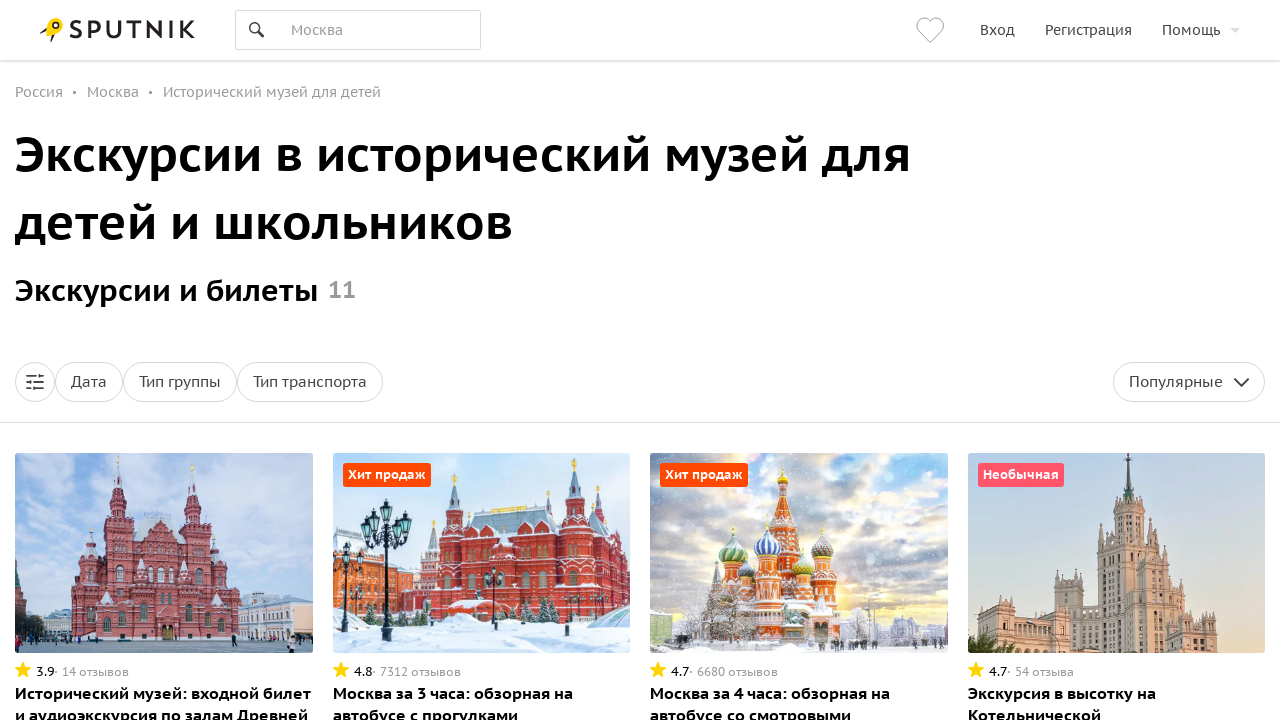

--- FILE ---
content_type: text/html; charset=utf-8
request_url: https://www.sputnik8.com/ru/moscow/category/istoricheskiy-muzey-dlya-detei
body_size: 93458
content:
<!doctype html>
<html data-n-head-ssr lang="ru" xmlns:fb="http://ogp.me/ns/fb#" data-n-head="%7B%22lang%22:%7B%22ssr%22:%22ru%22%7D,%22xmlns:fb%22:%7B%22ssr%22:%22http://ogp.me/ns/fb#%22%7D%7D">
  <head >
    <meta data-n-head="ssr" charset="utf-8"><meta data-n-head="ssr" http-equiv="Content-Type" content="text/html;charset=UTF-8"><meta data-n-head="ssr" name="viewport" content="width=device-width, initial-scale=1, minimum-scale=1, maximum-scale=1, user-scalable=no, viewport-fit=cover"><meta data-n-head="ssr" name="og:type" content="website"><meta data-n-head="ssr" name="og:url" content="https://www.sputnik8.com/ru/moscow/category/istoricheskiy-muzey-dlya-detei"><meta data-n-head="ssr" name="og:image" content="https://www.sputnik8.com/static/img/sputnik-logo-text-big-square.cfe5a2c.png"><meta data-n-head="ssr" name="yandex-verification" content="15786ce722216015"><meta data-n-head="ssr" name="mailru-verification" content="aa4f803d06488909"><meta data-n-head="ssr" name="robots" content="index, follow"><meta data-n-head="ssr" name="description" content="1 экскурсия для детей и школьников в Государственный исторический музей (ГИМ) в Москве. Стоимость организации экскурсии для школьного класса - от 1 250 ₽. Смотрите расписание на январь-февраль 2026 года и бронируйте детские экскурсии в исторический музей онлайн."><meta data-n-head="ssr" name="og:title" content="Экскурсии в исторический музей для детей и школьников"><title>Экскурсии в исторический музей для детей и школьников: цены 2026</title><link data-n-head="ssr" data-hid="i18n-alt-ru" rel="alternate" href="https://www.sputnik8.com/ru/moscow/category/istoricheskiy-muzey-dlya-detei" hreflang="ru"><link data-n-head="ssr" data-hid="i18n-xd" rel="alternate" href="https://www.sputnik8.com/ru/moscow/category/istoricheskiy-muzey-dlya-detei" hreflang="x-default"><link data-n-head="ssr" data-hid="i18n-can" rel="canonical" href="https://www.sputnik8.com/ru/moscow/category/istoricheskiy-muzey-dlya-detei"><link data-n-head="ssr" rel="icon" href="/favicon-sputnik.ico" type="image/x-icon"><script data-n-head="ssr" data-hid="newrelic-script" type="text/javascript">
;window.NREUM||(NREUM={});NREUM.init={distributed_tracing:{enabled:true},privacy:{cookies_enabled:true},ajax:{deny_list:["bam.eu01.nr-data.net"]}};

;NREUM.loader_config={accountID:"3460148",trustKey:"3460148",agentID:"538496616",licenseKey:"NRJS-b969f9464fdd0a1cf61",applicationID:"538496616"};
;NREUM.info={beacon:"bam.eu01.nr-data.net",errorBeacon:"bam.eu01.nr-data.net",licenseKey:"NRJS-b969f9464fdd0a1cf61",applicationID:"538496616",sa:1};
;/*! For license information please see nr-loader-spa-1.291.0.min.js.LICENSE.txt */
(()=>{var e,t,r={8122:(e,t,r)=>{"use strict";r.d(t,{a:()=>i});var n=r(944);function i(e,t){try{if(!e||"object"!=typeof e)return(0,n.R)(3);if(!t||"object"!=typeof t)return(0,n.R)(4);const r=Object.create(Object.getPrototypeOf(t),Object.getOwnPropertyDescriptors(t)),o=0===Object.keys(r).length?e:r;for(let a in o)if(void 0!==e[a])try{if(null===e[a]){r[a]=null;continue}Array.isArray(e[a])&&Array.isArray(t[a])?r[a]=Array.from(new Set([...e[a],...t[a]])):"object"==typeof e[a]&&"object"==typeof t[a]?r[a]=i(e[a],t[a]):r[a]=e[a]}catch(e){r[a]||(0,n.R)(1,e)}return r}catch(e){(0,n.R)(2,e)}}},2555:(e,t,r)=>{"use strict";r.d(t,{D:()=>s,f:()=>a});var n=r(384),i=r(8122);const o={beacon:n.NT.beacon,errorBeacon:n.NT.errorBeacon,licenseKey:void 0,applicationID:void 0,sa:void 0,queueTime:void 0,applicationTime:void 0,ttGuid:void 0,user:void 0,account:void 0,product:void 0,extra:void 0,jsAttributes:{},userAttributes:void 0,atts:void 0,transactionName:void 0,tNamePlain:void 0};function a(e){try{return!!e.licenseKey&&!!e.errorBeacon&&!!e.applicationID}catch(e){return!1}}const s=e=>(0,i.a)(e,o)},9324:(e,t,r)=>{"use strict";r.d(t,{F3:()=>i,Xs:()=>o,Yq:()=>a,xv:()=>n});const n="1.291.0",i="PROD",o="CDN",a="^2.0.0-alpha.18"},6154:(e,t,r)=>{"use strict";r.d(t,{A4:()=>s,OF:()=>d,RI:()=>i,WN:()=>h,bv:()=>o,gm:()=>a,lR:()=>f,m:()=>u,mw:()=>c,sb:()=>l});var n=r(1863);const i="undefined"!=typeof window&&!!window.document,o="undefined"!=typeof WorkerGlobalScope&&("undefined"!=typeof self&&self instanceof WorkerGlobalScope&&self.navigator instanceof WorkerNavigator||"undefined"!=typeof globalThis&&globalThis instanceof WorkerGlobalScope&&globalThis.navigator instanceof WorkerNavigator),a=i?window:"undefined"!=typeof WorkerGlobalScope&&("undefined"!=typeof self&&self instanceof WorkerGlobalScope&&self||"undefined"!=typeof globalThis&&globalThis instanceof WorkerGlobalScope&&globalThis),s="complete"===a?.document?.readyState,c=Boolean("hidden"===a?.document?.visibilityState),u=""+a?.location,d=/iPad|iPhone|iPod/.test(a.navigator?.userAgent),l=d&&"undefined"==typeof SharedWorker,f=(()=>{const e=a.navigator?.userAgent?.match(/Firefox[/s](d+.d+)/);return Array.isArray(e)&&e.length>=2?+e[1]:0})(),h=Date.now()-(0,n.t)()},7295:(e,t,r)=>{"use strict";r.d(t,{Xv:()=>a,gX:()=>i,iW:()=>o});var n=[];function i(e){if(!e||o(e))return!1;if(0===n.length)return!0;for(var t=0;t<n.length;t++){var r=n[t];if("*"===r.hostname)return!1;if(s(r.hostname,e.hostname)&&c(r.pathname,e.pathname))return!1}return!0}function o(e){return void 0===e.hostname}function a(e){if(n=[],e&&e.length)for(var t=0;t<e.length;t++){let r=e[t];if(!r)continue;0===r.indexOf("http://")?r=r.substring(7):0===r.indexOf("https://")&&(r=r.substring(8));const i=r.indexOf("/");let o,a;i>0?(o=r.substring(0,i),a=r.substring(i)):(o=r,a="");let[s]=o.split(":");n.push({hostname:s,pathname:a})}}function s(e,t){return!(e.length>t.length)&&t.indexOf(e)===t.length-e.length}function c(e,t){return 0===e.indexOf("/")&&(e=e.substring(1)),0===t.indexOf("/")&&(t=t.substring(1)),""===e||e===t}},3241:(e,t,r)=>{"use strict";r.d(t,{W:()=>o});var n=r(6154);const i="newrelic";function o(e={}){try{n.gm.dispatchEvent(new CustomEvent(i,{detail:e}))}catch(e){}}},1687:(e,t,r)=>{"use strict";r.d(t,{Ak:()=>c,Ze:()=>l,x3:()=>u});var n=r(7836),i=r(3606),o=r(860),a=r(2646);const s={};function c(e,t){const r={staged:!1,priority:o.P3[t]||0};d(e),s[e].get(t)||s[e].set(t,r)}function u(e,t){e&&s[e]&&(s[e].get(t)&&s[e].delete(t),h(e,t,!1),s[e].size&&f(e))}function d(e){if(!e)throw new Error("agentIdentifier required");s[e]||(s[e]=new Map)}function l(e="",t="feature",r=!1){if(d(e),!e||!s[e].get(t)||r)return h(e,t);s[e].get(t).staged=!0,f(e)}function f(e){const t=Array.from(s[e]);t.every((([e,t])=>t.staged))&&(t.sort(((e,t)=>e[1].priority-t[1].priority)),t.forEach((([t])=>{s[e].delete(t),h(e,t)})))}function h(e,t,r=!0){const o=e?n.ee.get(e):n.ee,s=i.i.handlers;if(!o.aborted&&o.backlog&&s){if(r){const e=o.backlog[t],r=s[t];if(r){for(let t=0;e&&t<e.length;++t)p(e[t],r);Object.entries(r).forEach((([e,t])=>{Object.values(t||{}).forEach((t=>{t[0]?.on&&t[0]?.context()instanceof a.y&&t[0].on(e,t[1])}))}))}}o.isolatedBacklog||delete s[t],o.backlog[t]=null,o.emit("drain-"+t,[])}}function p(e,t){var r=e[1];Object.values(t[r]||{}).forEach((t=>{var r=e[0];if(t[0]===r){var n=t[1],i=e[3],o=e[2];n.apply(i,o)}}))}},7836:(e,t,r)=>{"use strict";r.d(t,{P:()=>s,ee:()=>c});var n=r(384),i=r(8990),o=r(2646),a=r(5607);const s="nr@context:".concat(a.W),c=function e(t,r){var n={},a={},d={},l=!1;try{l=16===r.length&&u.initializedAgents?.[r]?.runtime.isolatedBacklog}catch(e){}var f={on:p,addEventListener:p,removeEventListener:function(e,t){var r=n[e];if(!r)return;for(var i=0;i<r.length;i++)r[i]===t&&r.splice(i,1)},emit:function(e,r,n,i,o){!1!==o&&(o=!0);if(c.aborted&&!i)return;t&&o&&t.emit(e,r,n);for(var s=h(n),u=g(e),d=u.length,l=0;l<d;l++)u[l].apply(s,r);var p=v()[a[e]];p&&p.push([f,e,r,s]);return s},get:m,listeners:g,context:h,buffer:function(e,t){const r=v();if(t=t||"feature",f.aborted)return;Object.entries(e||{}).forEach((([e,n])=>{a[n]=t,t in r||(r[t]=[])}))},abort:function(){f._aborted=!0,Object.keys(f.backlog).forEach((e=>{delete f.backlog[e]}))},isBuffering:function(e){return!!v()[a[e]]},debugId:r,backlog:l?{}:t&&"object"==typeof t.backlog?t.backlog:{},isolatedBacklog:l};return Object.defineProperty(f,"aborted",{get:()=>{let e=f._aborted||!1;return e||(t&&(e=t.aborted),e)}}),f;function h(e){return e&&e instanceof o.y?e:e?(0,i.I)(e,s,(()=>new o.y(s))):new o.y(s)}function p(e,t){n[e]=g(e).concat(t)}function g(e){return n[e]||[]}function m(t){return d[t]=d[t]||e(f,t)}function v(){return f.backlog}}(void 0,"globalEE"),u=(0,n.Zm)();u.ee||(u.ee=c)},2646:(e,t,r)=>{"use strict";r.d(t,{y:()=>n});class n{constructor(e){this.contextId=e}}},9908:(e,t,r)=>{"use strict";r.d(t,{d:()=>n,p:()=>i});var n=r(7836).ee.get("handle");function i(e,t,r,i,o){o?(o.buffer([e],i),o.emit(e,t,r)):(n.buffer([e],i),n.emit(e,t,r))}},3606:(e,t,r)=>{"use strict";r.d(t,{i:()=>o});var n=r(9908);o.on=a;var i=o.handlers={};function o(e,t,r,o){a(o||n.d,i,e,t,r)}function a(e,t,r,i,o){o||(o="feature"),e||(e=n.d);var a=t[o]=t[o]||{};(a[r]=a[r]||[]).push([e,i])}},3878:(e,t,r)=>{"use strict";function n(e,t){return{capture:e,passive:!1,signal:t}}function i(e,t,r=!1,i){window.addEventListener(e,t,n(r,i))}function o(e,t,r=!1,i){document.addEventListener(e,t,n(r,i))}r.d(t,{DD:()=>o,jT:()=>n,sp:()=>i})},5607:(e,t,r)=>{"use strict";r.d(t,{W:()=>n});const n=(0,r(9566).bz)()},9566:(e,t,r)=>{"use strict";r.d(t,{LA:()=>s,ZF:()=>c,bz:()=>a,el:()=>u});var n=r(6154);const i="xxxxxxxx-xxxx-4xxx-yxxx-xxxxxxxxxxxx";function o(e,t){return e?15&e[t]:16*Math.random()|0}function a(){const e=n.gm?.crypto||n.gm?.msCrypto;let t,r=0;return e&&e.getRandomValues&&(t=e.getRandomValues(new Uint8Array(30))),i.split("").map((e=>"x"===e?o(t,r++).toString(16):"y"===e?(3&o()|8).toString(16):e)).join("")}function s(e){const t=n.gm?.crypto||n.gm?.msCrypto;let r,i=0;t&&t.getRandomValues&&(r=t.getRandomValues(new Uint8Array(e)));const a=[];for(var s=0;s<e;s++)a.push(o(r,i++).toString(16));return a.join("")}function c(){return s(16)}function u(){return s(32)}},2614:(e,t,r)=>{"use strict";r.d(t,{BB:()=>a,H3:()=>n,g:()=>u,iL:()=>c,tS:()=>s,uh:()=>i,wk:()=>o});const n="NRBA",i="SESSION",o=144e5,a=18e5,s={STARTED:"session-started",PAUSE:"session-pause",RESET:"session-reset",RESUME:"session-resume",UPDATE:"session-update"},c={SAME_TAB:"same-tab",CROSS_TAB:"cross-tab"},u={OFF:0,FULL:1,ERROR:2}},1863:(e,t,r)=>{"use strict";function n(){return Math.floor(performance.now())}r.d(t,{t:()=>n})},7485:(e,t,r)=>{"use strict";r.d(t,{D:()=>i});var n=r(6154);function i(e){if(0===(e||"").indexOf("data:"))return{protocol:"data"};try{const t=new URL(e,location.href),r={port:t.port,hostname:t.hostname,pathname:t.pathname,search:t.search,protocol:t.protocol.slice(0,t.protocol.indexOf(":")),sameOrigin:t.protocol===n.gm?.location?.protocol&&t.host===n.gm?.location?.host};return r.port&&""!==r.port||("http:"===t.protocol&&(r.port="80"),"https:"===t.protocol&&(r.port="443")),r.pathname&&""!==r.pathname?r.pathname.startsWith("/")||(r.pathname="/".concat(r.pathname)):r.pathname="/",r}catch(e){return{}}}},944:(e,t,r)=>{"use strict";r.d(t,{R:()=>i});var n=r(3241);function i(e,t){"function"==typeof console.debug&&(console.debug("New Relic Warning: https://github.com/newrelic/newrelic-browser-agent/blob/main/docs/warning-codes.md#".concat(e),t),(0,n.W)({agentIdentifier:null,drained:null,type:"data",name:"warn",feature:"warn",data:{code:e,secondary:t}}))}},5701:(e,t,r)=>{"use strict";r.d(t,{B:()=>o,t:()=>a});var n=r(3241);const i=new Set,o={};function a(e,t){const r=t.agentIdentifier;o[r]??={},e&&"object"==typeof e&&(i.has(r)||(t.ee.emit("rumresp",[e]),o[r]=e,i.add(r),(0,n.W)({agentIdentifier:r,loaded:!0,drained:!0,type:"lifecycle",name:"load",feature:void 0,data:e})))}},8990:(e,t,r)=>{"use strict";r.d(t,{I:()=>i});var n=Object.prototype.hasOwnProperty;function i(e,t,r){if(n.call(e,t))return e[t];var i=r();if(Object.defineProperty&&Object.keys)try{return Object.defineProperty(e,t,{value:i,writable:!0,enumerable:!1}),i}catch(e){}return e[t]=i,i}},6389:(e,t,r)=>{"use strict";function n(e,t=500,r={}){const n=r?.leading||!1;let i;return(...r)=>{n&&void 0===i&&(e.apply(this,r),i=setTimeout((()=>{i=clearTimeout(i)}),t)),n||(clearTimeout(i),i=setTimeout((()=>{e.apply(this,r)}),t))}}function i(e){let t=!1;return(...r)=>{t||(t=!0,e.apply(this,r))}}r.d(t,{J:()=>i,s:()=>n})},3304:(e,t,r)=>{"use strict";r.d(t,{A:()=>o});var n=r(7836);const i=()=>{const e=new WeakSet;return(t,r)=>{if("object"==typeof r&&null!==r){if(e.has(r))return;e.add(r)}return r}};function o(e){try{return JSON.stringify(e,i())??""}catch(e){try{n.ee.emit("internal-error",[e])}catch(e){}return""}}},3496:(e,t,r)=>{"use strict";function n(e){return!e||!(!e.licenseKey||!e.applicationID)}function i(e,t){return!e||e.licenseKey===t.info.licenseKey&&e.applicationID===t.info.applicationID}r.d(t,{A:()=>i,I:()=>n})},5289:(e,t,r)=>{"use strict";r.d(t,{GG:()=>o,sB:()=>a});var n=r(3878);function i(){return"undefined"==typeof document||"complete"===document.readyState}function o(e,t){if(i())return e();(0,n.sp)("load",e,t)}function a(e){if(i())return e();(0,n.DD)("DOMContentLoaded",e)}},384:(e,t,r)=>{"use strict";r.d(t,{NT:()=>o,US:()=>u,Zm:()=>a,bQ:()=>c,dV:()=>s,pV:()=>d});var n=r(6154),i=r(1863);const o={beacon:"bam.nr-data.net",errorBeacon:"bam.nr-data.net"};function a(){return n.gm.NREUM||(n.gm.NREUM={}),void 0===n.gm.newrelic&&(n.gm.newrelic=n.gm.NREUM),n.gm.NREUM}function s(){let e=a();return e.o||(e.o={ST:n.gm.setTimeout,SI:n.gm.setImmediate,CT:n.gm.clearTimeout,XHR:n.gm.XMLHttpRequest,REQ:n.gm.Request,EV:n.gm.Event,PR:n.gm.Promise,MO:n.gm.MutationObserver,FETCH:n.gm.fetch,WS:n.gm.WebSocket}),e}function c(e,t){let r=a();r.initializedAgents??={},t.initializedAt={ms:(0,i.t)(),date:new Date},r.initializedAgents[e]=t}function u(e,t){a()[e]=t}function d(){return function(){let e=a();const t=e.info||{};e.info={beacon:o.beacon,errorBeacon:o.errorBeacon,...t}}(),function(){let e=a();const t=e.init||{};e.init={...t}}(),s(),function(){let e=a();const t=e.loader_config||{};e.loader_config={...t}}(),a()}},2843:(e,t,r)=>{"use strict";r.d(t,{u:()=>i});var n=r(3878);function i(e,t=!1,r,i){(0,n.DD)("visibilitychange",(function(){if(t)return void("hidden"===document.visibilityState&&e());e(document.visibilityState)}),r,i)}},8139:(e,t,r)=>{"use strict";r.d(t,{u:()=>f});var n=r(7836),i=r(3434),o=r(8990),a=r(6154);const s={},c=a.gm.XMLHttpRequest,u="addEventListener",d="removeEventListener",l="nr@wrapped:".concat(n.P);function f(e){var t=function(e){return(e||n.ee).get("events")}(e);if(s[t.debugId]++)return t;s[t.debugId]=1;var r=(0,i.YM)(t,!0);function f(e){r.inPlace(e,[u,d],"-",p)}function p(e,t){return e[1]}return"getPrototypeOf"in Object&&(a.RI&&h(document,f),c&&h(c.prototype,f),h(a.gm,f)),t.on(u+"-start",(function(e,t){var n=e[1];if(null!==n&&("function"==typeof n||"object"==typeof n)){var i=(0,o.I)(n,l,(function(){var e={object:function(){if("function"!=typeof n.handleEvent)return;return n.handleEvent.apply(n,arguments)},function:n}[typeof n];return e?r(e,"fn-",null,e.name||"anonymous"):n}));this.wrapped=e[1]=i}})),t.on(d+"-start",(function(e){e[1]=this.wrapped||e[1]})),t}function h(e,t,...r){let n=e;for(;"object"==typeof n&&!Object.prototype.hasOwnProperty.call(n,u);)n=Object.getPrototypeOf(n);n&&t(n,...r)}},3434:(e,t,r)=>{"use strict";r.d(t,{Jt:()=>o,YM:()=>c});var n=r(7836),i=r(5607);const o="nr@original:".concat(i.W);var a=Object.prototype.hasOwnProperty,s=!1;function c(e,t){return e||(e=n.ee),r.inPlace=function(e,t,n,i,o){n||(n="");const a="-"===n.charAt(0);for(let s=0;s<t.length;s++){const c=t[s],u=e[c];d(u)||(e[c]=r(u,a?c+n:n,i,c,o))}},r.flag=o,r;function r(t,r,n,s,c){return d(t)?t:(r||(r=""),nrWrapper[o]=t,function(e,t,r){if(Object.defineProperty&&Object.keys)try{return Object.keys(e).forEach((function(r){Object.defineProperty(t,r,{get:function(){return e[r]},set:function(t){return e[r]=t,t}})})),t}catch(e){u([e],r)}for(var n in e)a.call(e,n)&&(t[n]=e[n])}(t,nrWrapper,e),nrWrapper);function nrWrapper(){var o,a,d,l;try{a=this,o=[...arguments],d="function"==typeof n?n(o,a):n||{}}catch(t){u([t,"",[o,a,s],d],e)}i(r+"start",[o,a,s],d,c);try{return l=t.apply(a,o)}catch(e){throw i(r+"err",[o,a,e],d,c),e}finally{i(r+"end",[o,a,l],d,c)}}}function i(r,n,i,o){if(!s||t){var a=s;s=!0;try{e.emit(r,n,i,t,o)}catch(t){u([t,r,n,i],e)}s=a}}}function u(e,t){t||(t=n.ee);try{t.emit("internal-error",e)}catch(e){}}function d(e){return!(e&&"function"==typeof e&&e.apply&&!e[o])}},9300:(e,t,r)=>{"use strict";r.d(t,{T:()=>n});const n=r(860).K7.ajax},3333:(e,t,r)=>{"use strict";r.d(t,{$v:()=>u,TZ:()=>n,Zp:()=>i,kd:()=>c,mq:()=>s,nf:()=>a,qN:()=>o});const n=r(860).K7.genericEvents,i=["auxclick","click","copy","keydown","paste","scrollend"],o=["focus","blur"],a=4,s=1e3,c=["PageAction","UserAction","BrowserPerformance"],u={MARKS:"experimental.marks",MEASURES:"experimental.measures",RESOURCES:"experimental.resources"}},6774:(e,t,r)=>{"use strict";r.d(t,{T:()=>n});const n=r(860).K7.jserrors},993:(e,t,r)=>{"use strict";r.d(t,{A$:()=>o,ET:()=>a,TZ:()=>s,p_:()=>i});var n=r(860);const i={ERROR:"ERROR",WARN:"WARN",INFO:"INFO",DEBUG:"DEBUG",TRACE:"TRACE"},o={OFF:0,ERROR:1,WARN:2,INFO:3,DEBUG:4,TRACE:5},a="log",s=n.K7.logging},3785:(e,t,r)=>{"use strict";r.d(t,{R:()=>c,b:()=>u});var n=r(9908),i=r(1863),o=r(860),a=r(8154),s=r(993);function c(e,t,r={},c=s.p_.INFO,u,d=(0,i.t)()){(0,n.p)(a.xV,["API/logging/".concat(c.toLowerCase(),"/called")],void 0,o.K7.metrics,e),(0,n.p)(s.ET,[d,t,r,c,u],void 0,o.K7.logging,e)}function u(e){return"string"==typeof e&&Object.values(s.p_).some((t=>t===e.toUpperCase().trim()))}},8154:(e,t,r)=>{"use strict";r.d(t,{z_:()=>o,XG:()=>s,TZ:()=>n,rs:()=>i,xV:()=>a});r(6154),r(9566),r(384);const n=r(860).K7.metrics,i="sm",o="cm",a="storeSupportabilityMetrics",s="storeEventMetrics"},6630:(e,t,r)=>{"use strict";r.d(t,{T:()=>n});const n=r(860).K7.pageViewEvent},782:(e,t,r)=>{"use strict";r.d(t,{T:()=>n});const n=r(860).K7.pageViewTiming},6344:(e,t,r)=>{"use strict";r.d(t,{BB:()=>d,G4:()=>o,Qb:()=>l,TZ:()=>i,Ug:()=>a,_s:()=>s,bc:()=>u,yP:()=>c});var n=r(2614);const i=r(860).K7.sessionReplay,o={RECORD:"recordReplay",PAUSE:"pauseReplay",ERROR_DURING_REPLAY:"errorDuringReplay"},a=.12,s={DomContentLoaded:0,Load:1,FullSnapshot:2,IncrementalSnapshot:3,Meta:4,Custom:5},c={[n.g.ERROR]:15e3,[n.g.FULL]:3e5,[n.g.OFF]:0},u={RESET:{message:"Session was reset",sm:"Reset"},IMPORT:{message:"Recorder failed to import",sm:"Import"},TOO_MANY:{message:"429: Too Many Requests",sm:"Too-Many"},TOO_BIG:{message:"Payload was too large",sm:"Too-Big"},CROSS_TAB:{message:"Session Entity was set to OFF on another tab",sm:"Cross-Tab"},ENTITLEMENTS:{message:"Session Replay is not allowed and will not be started",sm:"Entitlement"}},d=5e3,l={API:"api"}},5270:(e,t,r)=>{"use strict";r.d(t,{Aw:()=>s,CT:()=>c,SR:()=>a,rF:()=>u});var n=r(384),i=r(7767),o=r(6154);function a(e){return!!(0,n.dV)().o.MO&&(0,i.V)(e)&&!0===e?.session_trace.enabled}function s(e){return!0===e?.session_replay.preload&&a(e)}function c(e,t){const r=t.correctAbsoluteTimestamp(e);return{originalTimestamp:e,correctedTimestamp:r,timestampDiff:e-r,originTime:o.WN,correctedOriginTime:t.correctedOriginTime,originTimeDiff:Math.floor(o.WN-t.correctedOriginTime)}}function u(e,t){try{if("string"==typeof t?.type){if("password"===t.type.toLowerCase())return"*".repeat(e?.length||0);if(void 0!==t?.dataset?.nrUnmask||t?.classList?.contains("nr-unmask"))return e}}catch(e){}return"string"==typeof e?e.replace(/[S]/g,"*"):"*".repeat(e?.length||0)}},3738:(e,t,r)=>{"use strict";r.d(t,{He:()=>i,Kp:()=>s,Lc:()=>u,Rz:()=>d,TZ:()=>n,bD:()=>o,d3:()=>a,jx:()=>l,uP:()=>c});const n=r(860).K7.sessionTrace,i="bstResource",o="resource",a="-start",s="-end",c="fn"+a,u="fn"+s,d="pushState",l=1e3},3962:(e,t,r)=>{"use strict";r.d(t,{AM:()=>o,O2:()=>c,Qu:()=>u,TZ:()=>s,ih:()=>d,pP:()=>a,tC:()=>i});var n=r(860);const i=["click","keydown","submit","popstate"],o="api",a="initialPageLoad",s=n.K7.softNav,c={INITIAL_PAGE_LOAD:"",ROUTE_CHANGE:1,UNSPECIFIED:2},u={INTERACTION:1,AJAX:2,CUSTOM_END:3,CUSTOM_TRACER:4},d={IP:"in progress",FIN:"finished",CAN:"cancelled"}},7378:(e,t,r)=>{"use strict";r.d(t,{$p:()=>x,BR:()=>b,Kp:()=>w,L3:()=>y,Lc:()=>c,NC:()=>o,SG:()=>d,TZ:()=>i,U6:()=>p,UT:()=>m,d3:()=>R,dT:()=>f,e5:()=>A,gx:()=>v,l9:()=>l,oW:()=>h,op:()=>g,rw:()=>u,tH:()=>E,uP:()=>s,wW:()=>T,xq:()=>a});var n=r(384);const i=r(860).K7.spa,o=["click","submit","keypress","keydown","keyup","change"],a=999,s="fn-start",c="fn-end",u="cb-start",d="api-ixn-",l="remaining",f="interaction",h="spaNode",p="jsonpNode",g="fetch-start",m="fetch-done",v="fetch-body-",b="jsonp-end",y=(0,n.dV)().o.ST,R="-start",w="-end",x="-body",T="cb"+w,A="jsTime",E="fetch"},4234:(e,t,r)=>{"use strict";r.d(t,{W:()=>o});var n=r(7836),i=r(1687);class o{constructor(e,t){this.agentIdentifier=e,this.ee=n.ee.get(e),this.featureName=t,this.blocked=!1}deregisterDrain(){(0,i.x3)(this.agentIdentifier,this.featureName)}}},7767:(e,t,r)=>{"use strict";r.d(t,{V:()=>i});var n=r(6154);const i=e=>n.RI&&!0===e?.privacy.cookies_enabled},1741:(e,t,r)=>{"use strict";r.d(t,{W:()=>o});var n=r(944),i=r(4261);class o{#e(e,...t){if(this[e]!==o.prototype[e])return this[e](...t);(0,n.R)(35,e)}addPageAction(e,t){return this.#e(i.hG,e,t)}register(e){return this.#e(i.eY,e)}recordCustomEvent(e,t){return this.#e(i.fF,e,t)}setPageViewName(e,t){return this.#e(i.Fw,e,t)}setCustomAttribute(e,t,r){return this.#e(i.cD,e,t,r)}noticeError(e,t){return this.#e(i.o5,e,t)}setUserId(e){return this.#e(i.Dl,e)}setApplicationVersion(e){return this.#e(i.nb,e)}setErrorHandler(e){return this.#e(i.bt,e)}addRelease(e,t){return this.#e(i.k6,e,t)}log(e,t){return this.#e(i.$9,e,t)}start(){return this.#e(i.d3)}finished(e){return this.#e(i.BL,e)}recordReplay(){return this.#e(i.CH)}pauseReplay(){return this.#e(i.Tb)}addToTrace(e){return this.#e(i.U2,e)}setCurrentRouteName(e){return this.#e(i.PA,e)}interaction(){return this.#e(i.dT)}wrapLogger(e,t,r){return this.#e(i.Wb,e,t,r)}measure(e,t){return this.#e(i.V1,e,t)}}},4261:(e,t,r)=>{"use strict";r.d(t,{$9:()=>d,BL:()=>c,CH:()=>p,Dl:()=>w,Fw:()=>R,PA:()=>v,Pl:()=>n,Tb:()=>f,U2:()=>a,V1:()=>A,Wb:()=>T,bt:()=>y,cD:()=>b,d3:()=>x,dT:()=>u,eY:()=>g,fF:()=>h,hG:()=>o,hw:()=>i,k6:()=>s,nb:()=>m,o5:()=>l});const n="api-",i=n+"ixn-",o="addPageAction",a="addToTrace",s="addRelease",c="finished",u="interaction",d="log",l="noticeError",f="pauseReplay",h="recordCustomEvent",p="recordReplay",g="register",m="setApplicationVersion",v="setCurrentRouteName",b="setCustomAttribute",y="setErrorHandler",R="setPageViewName",w="setUserId",x="start",T="wrapLogger",A="measure"},5205:(e,t,r)=>{"use strict";r.d(t,{j:()=>S});var n=r(384),i=r(1741);var o=r(2555),a=r(3333);const s=e=>{if(!e||"string"!=typeof e)return!1;try{document.createDocumentFragment().querySelector(e)}catch{return!1}return!0};var c=r(2614),u=r(944),d=r(8122);const l="[data-nr-mask]",f=e=>(0,d.a)(e,(()=>{const e={feature_flags:[],experimental:{marks:!1,measures:!1,resources:!1},mask_selector:"*",block_selector:"[data-nr-block]",mask_input_options:{color:!1,date:!1,"datetime-local":!1,email:!1,month:!1,number:!1,range:!1,search:!1,tel:!1,text:!1,time:!1,url:!1,week:!1,textarea:!1,select:!1,password:!0}};return{ajax:{deny_list:void 0,block_internal:!0,enabled:!0,autoStart:!0},api:{allow_registered_children:!0,duplicate_registered_data:!1},distributed_tracing:{enabled:void 0,exclude_newrelic_header:void 0,cors_use_newrelic_header:void 0,cors_use_tracecontext_headers:void 0,allowed_origins:void 0},get feature_flags(){return e.feature_flags},set feature_flags(t){e.feature_flags=t},generic_events:{enabled:!0,autoStart:!0},harvest:{interval:30},jserrors:{enabled:!0,autoStart:!0},logging:{enabled:!0,autoStart:!0},metrics:{enabled:!0,autoStart:!0},obfuscate:void 0,page_action:{enabled:!0},page_view_event:{enabled:!0,autoStart:!0},page_view_timing:{enabled:!0,autoStart:!0},performance:{get capture_marks(){return e.feature_flags.includes(a.$v.MARKS)||e.experimental.marks},set capture_marks(t){e.experimental.marks=t},get capture_measures(){return e.feature_flags.includes(a.$v.MEASURES)||e.experimental.measures},set capture_measures(t){e.experimental.measures=t},capture_detail:!0,resources:{get enabled(){return e.feature_flags.includes(a.$v.RESOURCES)||e.experimental.resources},set enabled(t){e.experimental.resources=t},asset_types:[],first_party_domains:[],ignore_newrelic:!0}},privacy:{cookies_enabled:!0},proxy:{assets:void 0,beacon:void 0},session:{expiresMs:c.wk,inactiveMs:c.BB},session_replay:{autoStart:!0,enabled:!1,preload:!1,sampling_rate:10,error_sampling_rate:100,collect_fonts:!1,inline_images:!1,fix_stylesheets:!0,mask_all_inputs:!0,get mask_text_selector(){return e.mask_selector},set mask_text_selector(t){s(t)?e.mask_selector="".concat(t,",").concat(l):""===t||null===t?e.mask_selector=l:(0,u.R)(5,t)},get block_class(){return"nr-block"},get ignore_class(){return"nr-ignore"},get mask_text_class(){return"nr-mask"},get block_selector(){return e.block_selector},set block_selector(t){s(t)?e.block_selector+=",".concat(t):""!==t&&(0,u.R)(6,t)},get mask_input_options(){return e.mask_input_options},set mask_input_options(t){t&&"object"==typeof t?e.mask_input_options={...t,password:!0}:(0,u.R)(7,t)}},session_trace:{enabled:!0,autoStart:!0},soft_navigations:{enabled:!0,autoStart:!0},spa:{enabled:!0,autoStart:!0},ssl:void 0,user_actions:{enabled:!0,elementAttributes:["id","className","tagName","type"]}}})());var h=r(6154),p=r(9324);let g=0;const m={buildEnv:p.F3,distMethod:p.Xs,version:p.xv,originTime:h.WN},v={appMetadata:{},customTransaction:void 0,denyList:void 0,disabled:!1,entityManager:void 0,harvester:void 0,isolatedBacklog:!1,isRecording:!1,loaderType:void 0,maxBytes:3e4,obfuscator:void 0,onerror:void 0,ptid:void 0,releaseIds:{},session:void 0,timeKeeper:void 0,get harvestCount(){return++g}},b=e=>{const t=(0,d.a)(e,v),r=Object.keys(m).reduce(((e,t)=>(e[t]={value:m[t],writable:!1,configurable:!0,enumerable:!0},e)),{});return Object.defineProperties(t,r)};var y=r(5701);const R=e=>{const t=e.startsWith("http");e+="/",r.p=t?e:"https://"+e};var w=r(7836),x=r(3241);const T={accountID:void 0,trustKey:void 0,agentID:void 0,licenseKey:void 0,applicationID:void 0,xpid:void 0},A=e=>(0,d.a)(e,T),E=new Set;function S(e,t={},r,a){let{init:s,info:c,loader_config:u,runtime:d={},exposed:l=!0}=t;if(!c){const e=(0,n.pV)();s=e.init,c=e.info,u=e.loader_config}e.init=f(s||{}),e.loader_config=A(u||{}),c.jsAttributes??={},h.bv&&(c.jsAttributes.isWorker=!0),e.info=(0,o.D)(c);const p=e.init,g=[c.beacon,c.errorBeacon];E.has(e.agentIdentifier)||(p.proxy.assets&&(R(p.proxy.assets),g.push(p.proxy.assets)),p.proxy.beacon&&g.push(p.proxy.beacon),function(e){const t=(0,n.pV)();Object.getOwnPropertyNames(i.W.prototype).forEach((r=>{const n=i.W.prototype[r];if("function"!=typeof n||"constructor"===n)return;let o=t[r];e[r]&&!1!==e.exposed&&"micro-agent"!==e.runtime?.loaderType&&(t[r]=(...t)=>{const n=e[r](...t);return o?o(...t):n})}))}(e),(0,n.US)("activatedFeatures",y.B),e.runSoftNavOverSpa&&=!0===p.soft_navigations.enabled&&p.feature_flags.includes("soft_nav")),d.denyList=[...p.ajax.deny_list||[],...p.ajax.block_internal?g:[]],d.ptid=e.agentIdentifier,d.loaderType=r,e.runtime=b(d),E.has(e.agentIdentifier)||(e.ee=w.ee.get(e.agentIdentifier),e.exposed=l,(0,x.W)({agentIdentifier:e.agentIdentifier,drained:!!y.B?.[e.agentIdentifier],type:"lifecycle",name:"initialize",feature:void 0,data:e.config})),E.add(e.agentIdentifier)}},8374:(e,t,r)=>{r.nc=(()=>{try{return document?.currentScript?.nonce}catch(e){}return""})()},860:(e,t,r)=>{"use strict";r.d(t,{$J:()=>d,K7:()=>c,P3:()=>u,XX:()=>i,Yy:()=>s,df:()=>o,qY:()=>n,v4:()=>a});const n="events",i="jserrors",o="browser/blobs",a="rum",s="browser/logs",c={ajax:"ajax",genericEvents:"generic_events",jserrors:i,logging:"logging",metrics:"metrics",pageAction:"page_action",pageViewEvent:"page_view_event",pageViewTiming:"page_view_timing",sessionReplay:"session_replay",sessionTrace:"session_trace",softNav:"soft_navigations",spa:"spa"},u={[c.pageViewEvent]:1,[c.pageViewTiming]:2,[c.metrics]:3,[c.jserrors]:4,[c.spa]:5,[c.ajax]:6,[c.sessionTrace]:7,[c.softNav]:8,[c.sessionReplay]:9,[c.logging]:10,[c.genericEvents]:11},d={[c.pageViewEvent]:a,[c.pageViewTiming]:n,[c.ajax]:n,[c.spa]:n,[c.softNav]:n,[c.metrics]:i,[c.jserrors]:i,[c.sessionTrace]:o,[c.sessionReplay]:o,[c.logging]:s,[c.genericEvents]:"ins"}}},n={};function i(e){var t=n[e];if(void 0!==t)return t.exports;var o=n[e]={exports:{}};return r[e](o,o.exports,i),o.exports}i.m=r,i.d=(e,t)=>{for(var r in t)i.o(t,r)&&!i.o(e,r)&&Object.defineProperty(e,r,{enumerable:!0,get:t[r]})},i.f={},i.e=e=>Promise.all(Object.keys(i.f).reduce(((t,r)=>(i.f[r](e,t),t)),[])),i.u=e=>({212:"nr-spa-compressor",249:"nr-spa-recorder",478:"nr-spa"}[e]+"-1.291.0.min.js"),i.o=(e,t)=>Object.prototype.hasOwnProperty.call(e,t),e={},t="NRBA-1.291.0.PROD:",i.l=(r,n,o,a)=>{if(e[r])e[r].push(n);else{var s,c;if(void 0!==o)for(var u=document.getElementsByTagName("script"),d=0;d<u.length;d++){var l=u[d];if(l.getAttribute("src")==r||l.getAttribute("data-webpack")==t+o){s=l;break}}if(!s){c=!0;var f={478:"sha512-qhYmf6shPnSinz5VJ8c+/nqwM0fPlBJHZwpFQjXvtV1ZvFV2HsegbrhJ9qzJ7AwAULfDvgEboflkT5had5EdvQ==",249:"sha512-x+ISkB1RKrWE4/Ot9t7KKPt5aq/KSmxcvkko8kak5aBL+cI12ZOsLpQrVLTZk+CWk3hHrQwgm8YEmIoM/rvl4w==",212:"sha512-lQsFHSNocGzvem9+Gz/aHEr2QKzlgQEwTxJDsBpzZFwRokit/IVFWzKe/jP7LENep5Hzw6ub2qXPE9V7qTDBLw=="};(s=document.createElement("script")).charset="utf-8",s.timeout=120,i.nc&&s.setAttribute("nonce",i.nc),s.setAttribute("data-webpack",t+o),s.src=r,0!==s.src.indexOf(window.location.origin+"/")&&(s.crossOrigin="anonymous"),f[a]&&(s.integrity=f[a])}e[r]=[n];var h=(t,n)=>{s.onerror=s.onload=null,clearTimeout(p);var i=e[r];if(delete e[r],s.parentNode&&s.parentNode.removeChild(s),i&&i.forEach((e=>e(n))),t)return t(n)},p=setTimeout(h.bind(null,void 0,{type:"timeout",target:s}),12e4);s.onerror=h.bind(null,s.onerror),s.onload=h.bind(null,s.onload),c&&document.head.appendChild(s)}},i.r=e=>{"undefined"!=typeof Symbol&&Symbol.toStringTag&&Object.defineProperty(e,Symbol.toStringTag,{value:"Module"}),Object.defineProperty(e,"__esModule",{value:!0})},i.p="https://js-agent.newrelic.com/",(()=>{var e={38:0,788:0};i.f.j=(t,r)=>{var n=i.o(e,t)?e[t]:void 0;if(0!==n)if(n)r.push(n[2]);else{var o=new Promise(((r,i)=>n=e[t]=[r,i]));r.push(n[2]=o);var a=i.p+i.u(t),s=new Error;i.l(a,(r=>{if(i.o(e,t)&&(0!==(n=e[t])&&(e[t]=void 0),n)){var o=r&&("load"===r.type?"missing":r.type),a=r&&r.target&&r.target.src;s.message="Loading chunk "+t+" failed.("+o+": "+a+")",s.name="ChunkLoadError",s.type=o,s.request=a,n[1](s)}}),"chunk-"+t,t)}};var t=(t,r)=>{var n,o,[a,s,c]=r,u=0;if(a.some((t=>0!==e[t]))){for(n in s)i.o(s,n)&&(i.m[n]=s[n]);if(c)c(i)}for(t&&t(r);u<a.length;u++)o=a[u],i.o(e,o)&&e[o]&&e[o][0](),e[o]=0},r=self["webpackChunk:NRBA-1.291.0.PROD"]=self["webpackChunk:NRBA-1.291.0.PROD"]||[];r.forEach(t.bind(null,0)),r.push=t.bind(null,r.push.bind(r))})(),(()=>{"use strict";i(8374);var e=i(9566),t=i(1741);class r extends t.W{agentIdentifier=(0,e.LA)(16)}var n=i(860);const o=Object.values(n.K7);var a=i(5205);var s=i(9908),c=i(1863),u=i(4261),d=i(3241),l=i(944),f=i(5701),h=i(8154);function p(e,t,i,o){const a=o||i;!a||a[e]&&a[e]!==r.prototype[e]||(a[e]=function(){(0,s.p)(h.xV,["API/"+e+"/called"],void 0,n.K7.metrics,i.ee),(0,d.W)({agentIdentifier:i.agentIdentifier,drained:!!f.B?.[i.agentIdentifier],type:"data",name:"api",feature:u.Pl+e,data:{}});try{return t.apply(this,arguments)}catch(e){(0,l.R)(23,e)}})}function g(e,t,r,n,i){const o=e.info;null===r?delete o.jsAttributes[t]:o.jsAttributes[t]=r,(i||null===r)&&(0,s.p)(u.Pl+n,[(0,c.t)(),t,r],void 0,"session",e.ee)}var m=i(1687),v=i(4234),b=i(5289),y=i(6154),R=i(5270),w=i(7767),x=i(6389);class T extends v.W{constructor(e,t){super(e.agentIdentifier,t),this.abortHandler=void 0,this.featAggregate=void 0,this.onAggregateImported=void 0,this.deferred=Promise.resolve(),!1===e.init[this.featureName].autoStart?this.deferred=new Promise(((t,r)=>{this.ee.on("manual-start-all",(0,x.J)((()=>{(0,m.Ak)(e.agentIdentifier,this.featureName),t()})))})):(0,m.Ak)(e.agentIdentifier,t)}importAggregator(e,t,r={}){if(this.featAggregate)return;let o;this.onAggregateImported=new Promise((e=>{o=e}));const a=async()=>{let a;await this.deferred;try{if((0,w.V)(e.init)){const{setupAgentSession:t}=await i.e(478).then(i.bind(i,6526));a=t(e)}}catch(e){(0,l.R)(20,e),this.ee.emit("internal-error",[e]),this.featureName===n.K7.sessionReplay&&this.abortHandler?.()}try{if(!this.#t(this.featureName,a,e.init))return(0,m.Ze)(this.agentIdentifier,this.featureName),void o(!1);const{Aggregate:n}=await t();this.featAggregate=new n(e,r),e.runtime.harvester.initializedAggregates.push(this.featAggregate),o(!0)}catch(e){(0,l.R)(34,e),this.abortHandler?.(),(0,m.Ze)(this.agentIdentifier,this.featureName,!0),o(!1),this.ee&&this.ee.abort()}};y.RI?(0,b.GG)((()=>a()),!0):a()}#t(e,t,r){switch(e){case n.K7.sessionReplay:return(0,R.SR)(r)&&!!t;case n.K7.sessionTrace:return!!t;default:return!0}}}var A=i(6630);class E extends T{static featureName=A.T;constructor(e){var t;super(e,A.T),t=e,p(u.Fw,(function(e,r){"string"==typeof e&&("/"!==e.charAt(0)&&(e="/"+e),t.runtime.customTransaction=(r||"http://custom.transaction")+e,(0,s.p)(u.Pl+u.Fw,[(0,c.t)()],void 0,void 0,t.ee))}),t),this.ee.on("api-send-rum",((e,t)=>(0,s.p)("send-rum",[e,t],void 0,this.featureName,this.ee))),this.importAggregator(e,(()=>i.e(478).then(i.bind(i,1983))))}}var S=i(384);var _=i(2843),N=i(3878),O=i(782);class P extends T{static featureName=O.T;constructor(e){super(e,O.T),y.RI&&((0,_.u)((()=>(0,s.p)("docHidden",[(0,c.t)()],void 0,O.T,this.ee)),!0),(0,N.sp)("pagehide",(()=>(0,s.p)("winPagehide",[(0,c.t)()],void 0,O.T,this.ee))),this.importAggregator(e,(()=>i.e(478).then(i.bind(i,9917)))))}}class I extends T{static featureName=h.TZ;constructor(e){super(e,h.TZ),y.RI&&document.addEventListener("securitypolicyviolation",(e=>{(0,s.p)(h.xV,["Generic/CSPViolation/Detected"],void 0,this.featureName,this.ee)})),this.importAggregator(e,(()=>i.e(478).then(i.bind(i,8351))))}}var j=i(6774),k=i(3304);class C{constructor(e,t,r,n,i){this.name="UncaughtError",this.message="string"==typeof e?e:(0,k.A)(e),this.sourceURL=t,this.line=r,this.column=n,this.__newrelic=i}}function L(e){return D(e)?e:new C(void 0!==e?.message?e.message:e,e?.filename||e?.sourceURL,e?.lineno||e?.line,e?.colno||e?.col,e?.__newrelic)}function H(e){const t="Unhandled Promise Rejection: ";if(!e?.reason)return;if(D(e.reason)){try{e.reason.message.startsWith(t)||(e.reason.message=t+e.reason.message)}catch(e){}return L(e.reason)}const r=L(e.reason);return(r.message||"").startsWith(t)||(r.message=t+r.message),r}function M(e){if(e.error instanceof SyntaxError&&!/:d+$/.test(e.error.stack?.trim())){const t=new C(e.message,e.filename,e.lineno,e.colno,e.error.__newrelic);return t.name=SyntaxError.name,t}return D(e.error)?e.error:L(e)}function D(e){return e instanceof Error&&!!e.stack}function K(e,t,r,i,o=(0,c.t)()){"string"==typeof e&&(e=new Error(e)),(0,s.p)("err",[e,o,!1,t,r.runtime.isRecording,void 0,i],void 0,n.K7.jserrors,r.ee)}var U=i(3496),F=i(993),W=i(3785);function B(e,{customAttributes:t={},level:r=F.p_.INFO}={},n,i,o=(0,c.t)()){(0,W.R)(n.ee,e,t,r,i,o)}function G(e,t,r,i,o=(0,c.t)()){(0,s.p)(u.Pl+u.hG,[o,e,t,i],void 0,n.K7.genericEvents,r.ee)}function V(e){p(u.eY,(function(t){return function(e,t){const r={};let i,o;(0,l.R)(54,"newrelic.register"),e.init.api.allow_registered_children||(i=()=>(0,l.R)(55));t&&(0,U.I)(t)||(i=()=>(0,l.R)(48,t));const a={addPageAction:(n,i={})=>{u(G,[n,{...r,...i},e],t)},log:(n,i={})=>{u(B,[n,{...i,customAttributes:{...r,...i.customAttributes||{}}},e],t)},noticeError:(n,i={})=>{u(K,[n,{...r,...i},e],t)},setApplicationVersion:e=>{r["application.version"]=e},setCustomAttribute:(e,t)=>{r[e]=t},setUserId:e=>{r["enduser.id"]=e},metadata:{customAttributes:r,target:t,get connected(){return o||Promise.reject(new Error("Failed to connect"))}}};i?i():o=new Promise(((n,i)=>{try{const o=e.runtime?.entityManager;let s=!!o?.get().entityGuid,c=o?.getEntityGuidFor(t.licenseKey,t.applicationID),u=!!c;if(s&&u)t.entityGuid=c,n(a);else{const d=setTimeout((()=>i(new Error("Failed to connect - Timeout"))),15e3);function l(r){(0,U.A)(r,e)?s||=!0:t.licenseKey===r.licenseKey&&t.applicationID===r.applicationID&&(u=!0,t.entityGuid=r.entityGuid),s&&u&&(clearTimeout(d),e.ee.removeEventListener("entity-added",l),n(a))}e.ee.emit("api-send-rum",[r,t]),e.ee.on("entity-added",l)}}catch(f){i(f)}}));const u=async(t,r,a)=>{if(i)return i();const u=(0,c.t)();(0,s.p)(h.xV,["API/register/".concat(t.name,"/called")],void 0,n.K7.metrics,e.ee);try{await o;const n=e.init.api.duplicate_registered_data;(!0===n||Array.isArray(n)&&n.includes(a.entityGuid))&&t(...r,void 0,u),t(...r,a.entityGuid,u)}catch(e){(0,l.R)(50,e)}};return a}(e,t)}),e)}class z extends T{static featureName=j.T;constructor(e){var t;super(e,j.T),t=e,p(u.o5,((e,r)=>K(e,r,t)),t),function(e){p(u.bt,(function(t){e.runtime.onerror=t}),e)}(e),function(e){let t=0;p(u.k6,(function(e,r){++t>10||(this.runtime.releaseIds[e.slice(-200)]=(""+r).slice(-200))}),e)}(e),V(e);try{this.removeOnAbort=new AbortController}catch(e){}this.ee.on("internal-error",((t,r)=>{this.abortHandler&&(0,s.p)("ierr",[L(t),(0,c.t)(),!0,{},e.runtime.isRecording,r],void 0,this.featureName,this.ee)})),y.gm.addEventListener("unhandledrejection",(t=>{this.abortHandler&&(0,s.p)("err",[H(t),(0,c.t)(),!1,{unhandledPromiseRejection:1},e.runtime.isRecording],void 0,this.featureName,this.ee)}),(0,N.jT)(!1,this.removeOnAbort?.signal)),y.gm.addEventListener("error",(t=>{this.abortHandler&&(0,s.p)("err",[M(t),(0,c.t)(),!1,{},e.runtime.isRecording],void 0,this.featureName,this.ee)}),(0,N.jT)(!1,this.removeOnAbort?.signal)),this.abortHandler=this.#r,this.importAggregator(e,(()=>i.e(478).then(i.bind(i,5928))))}#r(){this.removeOnAbort?.abort(),this.abortHandler=void 0}}var Z=i(8990);let q=1;function X(e){const t=typeof e;return!e||"object"!==t&&"function"!==t?-1:e===y.gm?0:(0,Z.I)(e,"nr@id",(function(){return q++}))}function Y(e){if("string"==typeof e&&e.length)return e.length;if("object"==typeof e){if("undefined"!=typeof ArrayBuffer&&e instanceof ArrayBuffer&&e.byteLength)return e.byteLength;if("undefined"!=typeof Blob&&e instanceof Blob&&e.size)return e.size;if(!("undefined"!=typeof FormData&&e instanceof FormData))try{return(0,k.A)(e).length}catch(e){return}}}var J=i(8139),Q=i(7836),ee=i(3434);const te={},re=["open","send"];function ne(e){var t=e||Q.ee;const r=function(e){return(e||Q.ee).get("xhr")}(t);if(void 0===y.gm.XMLHttpRequest)return r;if(te[r.debugId]++)return r;te[r.debugId]=1,(0,J.u)(t);var n=(0,ee.YM)(r),i=y.gm.XMLHttpRequest,o=y.gm.MutationObserver,a=y.gm.Promise,s=y.gm.setInterval,c="readystatechange",u=["onload","onerror","onabort","onloadstart","onloadend","onprogress","ontimeout"],d=[],f=y.gm.XMLHttpRequest=function(e){const t=new i(e),o=r.context(t);try{r.emit("new-xhr",[t],o),t.addEventListener(c,(a=o,function(){var e=this;e.readyState>3&&!a.resolved&&(a.resolved=!0,r.emit("xhr-resolved",[],e)),n.inPlace(e,u,"fn-",b)}),(0,N.jT)(!1))}catch(e){(0,l.R)(15,e);try{r.emit("internal-error",[e])}catch(e){}}var a;return t};function h(e,t){n.inPlace(t,["onreadystatechange"],"fn-",b)}if(function(e,t){for(var r in e)t[r]=e[r]}(i,f),f.prototype=i.prototype,n.inPlace(f.prototype,re,"-xhr-",b),r.on("send-xhr-start",(function(e,t){h(e,t),function(e){d.push(e),o&&(p?p.then(v):s?s(v):(g=-g,m.data=g))}(t)})),r.on("open-xhr-start",h),o){var p=a&&a.resolve();if(!s&&!a){var g=1,m=document.createTextNode(g);new o(v).observe(m,{characterData:!0})}}else t.on("fn-end",(function(e){e[0]&&e[0].type===c||v()}));function v(){for(var e=0;e<d.length;e++)h(0,d[e]);d.length&&(d=[])}function b(e,t){return t}return r}var ie="fetch-",oe=ie+"body-",ae=["arrayBuffer","blob","json","text","formData"],se=y.gm.Request,ce=y.gm.Response,ue="prototype";const de={};function le(e){const t=function(e){return(e||Q.ee).get("fetch")}(e);if(!(se&&ce&&y.gm.fetch))return t;if(de[t.debugId]++)return t;function r(e,r,n){var i=e[r];"function"==typeof i&&(e[r]=function(){var e,r=[...arguments],o={};t.emit(n+"before-start",[r],o),o[Q.P]&&o[Q.P].dt&&(e=o[Q.P].dt);var a=i.apply(this,r);return t.emit(n+"start",[r,e],a),a.then((function(e){return t.emit(n+"end",[null,e],a),e}),(function(e){throw t.emit(n+"end",[e],a),e}))})}return de[t.debugId]=1,ae.forEach((e=>{r(se[ue],e,oe),r(ce[ue],e,oe)})),r(y.gm,"fetch",ie),t.on(ie+"end",(function(e,r){var n=this;if(r){var i=r.headers.get("content-length");null!==i&&(n.rxSize=i),t.emit(ie+"done",[null,r],n)}else t.emit(ie+"done",[e],n)})),t}var fe=i(7485);class he{constructor(e){this.agentRef=e}generateTracePayload(t){const r=this.agentRef.loader_config;if(!this.shouldGenerateTrace(t)||!r)return null;var n=(r.accountID||"").toString()||null,i=(r.agentID||"").toString()||null,o=(r.trustKey||"").toString()||null;if(!n||!i)return null;var a=(0,e.ZF)(),s=(0,e.el)(),c=Date.now(),u={spanId:a,traceId:s,timestamp:c};return(t.sameOrigin||this.isAllowedOrigin(t)&&this.useTraceContextHeadersForCors())&&(u.traceContextParentHeader=this.generateTraceContextParentHeader(a,s),u.traceContextStateHeader=this.generateTraceContextStateHeader(a,c,n,i,o)),(t.sameOrigin&&!this.excludeNewrelicHeader()||!t.sameOrigin&&this.isAllowedOrigin(t)&&this.useNewrelicHeaderForCors())&&(u.newrelicHeader=this.generateTraceHeader(a,s,c,n,i,o)),u}generateTraceContextParentHeader(e,t){return"00-"+t+"-"+e+"-01"}generateTraceContextStateHeader(e,t,r,n,i){return i+"@nr=0-1-"+r+"-"+n+"-"+e+"----"+t}generateTraceHeader(e,t,r,n,i,o){if(!("function"==typeof y.gm?.btoa))return null;var a={v:[0,1],d:{ty:"Browser",ac:n,ap:i,id:e,tr:t,ti:r}};return o&&n!==o&&(a.d.tk=o),btoa((0,k.A)(a))}shouldGenerateTrace(e){return this.agentRef.init?.distributed_tracing&&this.isAllowedOrigin(e)}isAllowedOrigin(e){var t=!1;const r=this.agentRef.init?.distributed_tracing;if(e.sameOrigin)t=!0;else if(r?.allowed_origins instanceof Array)for(var n=0;n<r.allowed_origins.length;n++){var i=(0,fe.D)(r.allowed_origins[n]);if(e.hostname===i.hostname&&e.protocol===i.protocol&&e.port===i.port){t=!0;break}}return t}excludeNewrelicHeader(){var e=this.agentRef.init?.distributed_tracing;return!!e&&!!e.exclude_newrelic_header}useNewrelicHeaderForCors(){var e=this.agentRef.init?.distributed_tracing;return!!e&&!1!==e.cors_use_newrelic_header}useTraceContextHeadersForCors(){var e=this.agentRef.init?.distributed_tracing;return!!e&&!!e.cors_use_tracecontext_headers}}var pe=i(9300),ge=i(7295),me=["load","error","abort","timeout"],ve=me.length,be=(0,S.dV)().o.REQ,ye=(0,S.dV)().o.XHR;const Re="X-NewRelic-App-Data";class we extends T{static featureName=pe.T;constructor(e){super(e,pe.T),this.dt=new he(e),this.handler=(e,t,r,n)=>(0,s.p)(e,t,r,n,this.ee);try{const e={xmlhttprequest:"xhr",fetch:"fetch",beacon:"beacon"};y.gm?.performance?.getEntriesByType("resource").forEach((t=>{if(t.initiatorType in e&&0!==t.responseStatus){const r={status:t.responseStatus},i={rxSize:t.transferSize,duration:Math.floor(t.duration),cbTime:0};xe(r,t.name),this.handler("xhr",[r,i,t.startTime,t.responseEnd,e[t.initiatorType]],void 0,n.K7.ajax)}}))}catch(e){}le(this.ee),ne(this.ee),function(e,t,r,i){function o(e){var t=this;t.totalCbs=0,t.called=0,t.cbTime=0,t.end=A,t.ended=!1,t.xhrGuids={},t.lastSize=null,t.loadCaptureCalled=!1,t.params=this.params||{},t.metrics=this.metrics||{},e.addEventListener("load",(function(r){E(t,e)}),(0,N.jT)(!1)),y.lR||e.addEventListener("progress",(function(e){t.lastSize=e.loaded}),(0,N.jT)(!1))}function a(e){this.params={method:e[0]},xe(this,e[1]),this.metrics={}}function u(t,r){e.loader_config.xpid&&this.sameOrigin&&r.setRequestHeader("X-NewRelic-ID",e.loader_config.xpid);var n=i.generateTracePayload(this.parsedOrigin);if(n){var o=!1;n.newrelicHeader&&(r.setRequestHeader("newrelic",n.newrelicHeader),o=!0),n.traceContextParentHeader&&(r.setRequestHeader("traceparent",n.traceContextParentHeader),n.traceContextStateHeader&&r.setRequestHeader("tracestate",n.traceContextStateHeader),o=!0),o&&(this.dt=n)}}function d(e,r){var n=this.metrics,i=e[0],o=this;if(n&&i){var a=Y(i);a&&(n.txSize=a)}this.startTime=(0,c.t)(),this.body=i,this.listener=function(e){try{"abort"!==e.type||o.loadCaptureCalled||(o.params.aborted=!0),("load"!==e.type||o.called===o.totalCbs&&(o.onloadCalled||"function"!=typeof r.onload)&&"function"==typeof o.end)&&o.end(r)}catch(e){try{t.emit("internal-error",[e])}catch(e){}}};for(var s=0;s<ve;s++)r.addEventListener(me[s],this.listener,(0,N.jT)(!1))}function l(e,t,r){this.cbTime+=e,t?this.onloadCalled=!0:this.called+=1,this.called!==this.totalCbs||!this.onloadCalled&&"function"==typeof r.onload||"function"!=typeof this.end||this.end(r)}function f(e,t){var r=""+X(e)+!!t;this.xhrGuids&&!this.xhrGuids[r]&&(this.xhrGuids[r]=!0,this.totalCbs+=1)}function p(e,t){var r=""+X(e)+!!t;this.xhrGuids&&this.xhrGuids[r]&&(delete this.xhrGuids[r],this.totalCbs-=1)}function g(){this.endTime=(0,c.t)()}function m(e,r){r instanceof ye&&"load"===e[0]&&t.emit("xhr-load-added",[e[1],e[2]],r)}function v(e,r){r instanceof ye&&"load"===e[0]&&t.emit("xhr-load-removed",[e[1],e[2]],r)}function b(e,t,r){t instanceof ye&&("onload"===r&&(this.onload=!0),("load"===(e[0]&&e[0].type)||this.onload)&&(this.xhrCbStart=(0,c.t)()))}function R(e,r){this.xhrCbStart&&t.emit("xhr-cb-time",[(0,c.t)()-this.xhrCbStart,this.onload,r],r)}function w(e){var t,r=e[1]||{};if("string"==typeof e[0]?0===(t=e[0]).length&&y.RI&&(t=""+y.gm.location.href):e[0]&&e[0].url?t=e[0].url:y.gm?.URL&&e[0]&&e[0]instanceof URL?t=e[0].href:"function"==typeof e[0].toString&&(t=e[0].toString()),"string"==typeof t&&0!==t.length){t&&(this.parsedOrigin=(0,fe.D)(t),this.sameOrigin=this.parsedOrigin.sameOrigin);var n=i.generateTracePayload(this.parsedOrigin);if(n&&(n.newrelicHeader||n.traceContextParentHeader))if(e[0]&&e[0].headers)s(e[0].headers,n)&&(this.dt=n);else{var o={};for(var a in r)o[a]=r[a];o.headers=new Headers(r.headers||{}),s(o.headers,n)&&(this.dt=n),e.length>1?e[1]=o:e.push(o)}}function s(e,t){var r=!1;return t.newrelicHeader&&(e.set("newrelic",t.newrelicHeader),r=!0),t.traceContextParentHeader&&(e.set("traceparent",t.traceContextParentHeader),t.traceContextStateHeader&&e.set("tracestate",t.traceContextStateHeader),r=!0),r}}function x(e,t){this.params={},this.metrics={},this.startTime=(0,c.t)(),this.dt=t,e.length>=1&&(this.target=e[0]),e.length>=2&&(this.opts=e[1]);var r,n=this.opts||{},i=this.target;"string"==typeof i?r=i:"object"==typeof i&&i instanceof be?r=i.url:y.gm?.URL&&"object"==typeof i&&i instanceof URL&&(r=i.href),xe(this,r);var o=(""+(i&&i instanceof be&&i.method||n.method||"GET")).toUpperCase();this.params.method=o,this.body=n.body,this.txSize=Y(n.body)||0}function T(e,t){if(this.endTime=(0,c.t)(),this.params||(this.params={}),(0,ge.iW)(this.params))return;let i;this.params.status=t?t.status:0,"string"==typeof this.rxSize&&this.rxSize.length>0&&(i=+this.rxSize);const o={txSize:this.txSize,rxSize:i,duration:(0,c.t)()-this.startTime};r("xhr",[this.params,o,this.startTime,this.endTime,"fetch"],this,n.K7.ajax)}function A(e){const t=this.params,i=this.metrics;if(!this.ended){this.ended=!0;for(let t=0;t<ve;t++)e.removeEventListener(me[t],this.listener,!1);t.aborted||(0,ge.iW)(t)||(i.duration=(0,c.t)()-this.startTime,this.loadCaptureCalled||4!==e.readyState?null==t.status&&(t.status=0):E(this,e),i.cbTime=this.cbTime,r("xhr",[t,i,this.startTime,this.endTime,"xhr"],this,n.K7.ajax))}}function E(e,r){e.params.status=r.status;var i=function(e,t){var r=e.responseType;return"json"===r&&null!==t?t:"arraybuffer"===r||"blob"===r||"json"===r?Y(e.response):"text"===r||""===r||void 0===r?Y(e.responseText):void 0}(r,e.lastSize);if(i&&(e.metrics.rxSize=i),e.sameOrigin&&r.getAllResponseHeaders().indexOf(Re)>=0){var o=r.getResponseHeader(Re);o&&((0,s.p)(h.rs,["Ajax/CrossApplicationTracing/Header/Seen"],void 0,n.K7.metrics,t),e.params.cat=o.split(", ").pop())}e.loadCaptureCalled=!0}t.on("new-xhr",o),t.on("open-xhr-start",a),t.on("open-xhr-end",u),t.on("send-xhr-start",d),t.on("xhr-cb-time",l),t.on("xhr-load-added",f),t.on("xhr-load-removed",p),t.on("xhr-resolved",g),t.on("addEventListener-end",m),t.on("removeEventListener-end",v),t.on("fn-end",R),t.on("fetch-before-start",w),t.on("fetch-start",x),t.on("fn-start",b),t.on("fetch-done",T)}(e,this.ee,this.handler,this.dt),this.importAggregator(e,(()=>i.e(478).then(i.bind(i,3845))))}}function xe(e,t){var r=(0,fe.D)(t),n=e.params||e;n.hostname=r.hostname,n.port=r.port,n.protocol=r.protocol,n.host=r.hostname+":"+r.port,n.pathname=r.pathname,e.parsedOrigin=r,e.sameOrigin=r.sameOrigin}const Te={},Ae=["pushState","replaceState"];function Ee(e){const t=function(e){return(e||Q.ee).get("history")}(e);return!y.RI||Te[t.debugId]++||(Te[t.debugId]=1,(0,ee.YM)(t).inPlace(window.history,Ae,"-")),t}var Se=i(3738);function _e(e){p(u.BL,(function(t=(0,c.t)()){(0,s.p)(h.XG,[u.BL,{time:t}],void 0,n.K7.metrics,e.ee),e.addToTrace({name:u.BL,start:t+y.WN,origin:"nr"}),(0,s.p)(u.Pl+u.hG,[t,u.BL],void 0,n.K7.genericEvents,e.ee)}),e)}const{He:Ne,bD:Oe,d3:Pe,Kp:Ie,TZ:je,Lc:ke,uP:Ce,Rz:Le}=Se;class He extends T{static featureName=je;constructor(e){var t;super(e,je),t=e,p(u.U2,(function(e){if(!(e&&"object"==typeof e&&e.name&&e.start))return;const r={n:e.name,s:e.start-y.WN,e:(e.end||e.start)-y.WN,o:e.origin||"",t:"api"};(0,s.p)("bstApi",[r],void 0,n.K7.sessionTrace,t.ee)}),t),_e(e);if(!(0,w.V)(e.init))return void this.deregisterDrain();const r=this.ee;let o;Ee(r),this.eventsEE=(0,J.u)(r),this.eventsEE.on(Ce,(function(e,t){this.bstStart=(0,c.t)()})),this.eventsEE.on(ke,(function(e,t){(0,s.p)("bst",[e[0],t,this.bstStart,(0,c.t)()],void 0,n.K7.sessionTrace,r)})),r.on(Le+Pe,(function(e){this.time=(0,c.t)(),this.startPath=location.pathname+location.hash})),r.on(Le+Ie,(function(e){(0,s.p)("bstHist",[location.pathname+location.hash,this.startPath,this.time],void 0,n.K7.sessionTrace,r)}));try{o=new PerformanceObserver((e=>{const t=e.getEntries();(0,s.p)(Ne,[t],void 0,n.K7.sessionTrace,r)})),o.observe({type:Oe,buffered:!0})}catch(e){}this.importAggregator(e,(()=>i.e(478).then(i.bind(i,575))),{resourceObserver:o})}}var Me=i(2614),De=i(6344);class Ke extends T{static featureName=De.TZ;#n;#i;constructor(e){var t;let r;super(e,De.TZ),t=e,p(u.CH,(function(){(0,s.p)(u.CH,[],void 0,n.K7.sessionReplay,t.ee)}),t),function(e){p(u.Tb,(function(){(0,s.p)(u.Tb,[],void 0,n.K7.sessionReplay,e.ee)}),e)}(e),this.#i=e;try{r=JSON.parse(localStorage.getItem("".concat(Me.H3,"_").concat(Me.uh)))}catch(e){}(0,R.SR)(e.init)&&this.ee.on(De.G4.RECORD,(()=>this.#o())),this.#a(r)?(this.#n=r?.sessionReplayMode,this.#s()):this.importAggregator(this.#i,(()=>i.e(478).then(i.bind(i,6167)))),this.ee.on("err",(e=>{this.#i.runtime.isRecording&&(this.errorNoticed=!0,(0,s.p)(De.G4.ERROR_DURING_REPLAY,[e],void 0,this.featureName,this.ee))}))}#a(e){return e&&(e.sessionReplayMode===Me.g.FULL||e.sessionReplayMode===Me.g.ERROR)||(0,R.Aw)(this.#i.init)}#c=!1;async#s(e){if(!this.#c){this.#c=!0;try{const{Recorder:t}=await Promise.all([i.e(478),i.e(249)]).then(i.bind(i,8589));this.recorder??=new t({mode:this.#n,agentIdentifier:this.agentIdentifier,trigger:e,ee:this.ee,agentRef:this.#i}),this.recorder.startRecording(),this.abortHandler=this.recorder.stopRecording}catch(e){this.parent.ee.emit("internal-error",[e])}this.importAggregator(this.#i,(()=>i.e(478).then(i.bind(i,6167))),{recorder:this.recorder,errorNoticed:this.errorNoticed})}}#o(){this.featAggregate?this.featAggregate.mode!==Me.g.FULL&&this.featAggregate.initializeRecording(Me.g.FULL,!0):(this.#n=Me.g.FULL,this.#s(De.Qb.API),this.recorder&&this.recorder.parent.mode!==Me.g.FULL&&(this.recorder.parent.mode=Me.g.FULL,this.recorder.stopRecording(),this.recorder.startRecording(),this.abortHandler=this.recorder.stopRecording))}}var Ue=i(3962);function Fe(e){const t=e.ee.get("tracer");function r(){}p(u.dT,(function(e){return(new r).get("object"==typeof e?e:{})}),e);const i=r.prototype={createTracer:function(r,i){var o={},a=this,d="function"==typeof i;return(0,s.p)(h.xV,["API/createTracer/called"],void 0,n.K7.metrics,e.ee),e.runSoftNavOverSpa||(0,s.p)(u.hw+"tracer",[(0,c.t)(),r,o],a,n.K7.spa,e.ee),function(){if(t.emit((d?"":"no-")+"fn-start",[(0,c.t)(),a,d],o),d)try{return i.apply(this,arguments)}catch(e){const r="string"==typeof e?new Error(e):e;throw t.emit("fn-err",[arguments,this,r],o),r}finally{t.emit("fn-end",[(0,c.t)()],o)}}}};["actionText","setName","setAttribute","save","ignore","onEnd","getContext","end","get"].forEach((t=>{p.apply(this,[t,function(){return(0,s.p)(u.hw+t,[(0,c.t)(),...arguments],this,e.runSoftNavOverSpa?n.K7.softNav:n.K7.spa,e.ee),this},e,i])})),p(u.PA,(function(){e.runSoftNavOverSpa?(0,s.p)(u.hw+"routeName",[performance.now(),...arguments],void 0,n.K7.softNav,e.ee):(0,s.p)(u.Pl+"routeName",[(0,c.t)(),...arguments],this,n.K7.spa,e.ee)}),e)}class We extends T{static featureName=Ue.TZ;constructor(e){if(super(e,Ue.TZ),Fe(e),!y.RI||!(0,S.dV)().o.MO)return;const t=Ee(this.ee);Ue.tC.forEach((e=>{(0,N.sp)(e,(e=>{a(e)}),!0)}));const r=()=>(0,s.p)("newURL",[(0,c.t)(),""+window.location],void 0,this.featureName,this.ee);t.on("pushState-end",r),t.on("replaceState-end",r);try{this.removeOnAbort=new AbortController}catch(e){}(0,N.sp)("popstate",(e=>(0,s.p)("newURL",[e.timeStamp,""+window.location],void 0,this.featureName,this.ee)),!0,this.removeOnAbort?.signal);let n=!1;const o=new((0,S.dV)().o.MO)(((e,t)=>{n||(n=!0,requestAnimationFrame((()=>{(0,s.p)("newDom",[(0,c.t)()],void 0,this.featureName,this.ee),n=!1})))})),a=(0,x.s)((e=>{(0,s.p)("newUIEvent",[e],void 0,this.featureName,this.ee),o.observe(document.body,{attributes:!0,childList:!0,subtree:!0,characterData:!0})}),100,{leading:!0});this.abortHandler=function(){this.removeOnAbort?.abort(),o.disconnect(),this.abortHandler=void 0},this.importAggregator(e,(()=>i.e(478).then(i.bind(i,4393))),{domObserver:o})}}var Be=i(7378);const Ge={},Ve=["appendChild","insertBefore","replaceChild"];function ze(e){const t=function(e){return(e||Q.ee).get("jsonp")}(e);if(!y.RI||Ge[t.debugId])return t;Ge[t.debugId]=!0;var r=(0,ee.YM)(t),n=/[?&](?:callback|cb)=([^&#]+)/,i=/(.*).([^.]+)/,o=/^(w+)(.|$)(.*)$/;function a(e,t){if(!e)return t;const r=e.match(o),n=r[1];return a(r[3],t[n])}return r.inPlace(Node.prototype,Ve,"dom-"),t.on("dom-start",(function(e){!function(e){if(!e||"string"!=typeof e.nodeName||"script"!==e.nodeName.toLowerCase())return;if("function"!=typeof e.addEventListener)return;var o=(s=e.src,c=s.match(n),c?c[1]:null);var s,c;if(!o)return;var u=function(e){var t=e.match(i);if(t&&t.length>=3)return{key:t[2],parent:a(t[1],window)};return{key:e,parent:window}}(o);if("function"!=typeof u.parent[u.key])return;var d={};function l(){t.emit("jsonp-end",[],d),e.removeEventListener("load",l,(0,N.jT)(!1)),e.removeEventListener("error",f,(0,N.jT)(!1))}function f(){t.emit("jsonp-error",[],d),t.emit("jsonp-end",[],d),e.removeEventListener("load",l,(0,N.jT)(!1)),e.removeEventListener("error",f,(0,N.jT)(!1))}r.inPlace(u.parent,[u.key],"cb-",d),e.addEventListener("load",l,(0,N.jT)(!1)),e.addEventListener("error",f,(0,N.jT)(!1)),t.emit("new-jsonp",[e.src],d)}(e[0])})),t}const Ze={};function qe(e){const t=function(e){return(e||Q.ee).get("promise")}(e);if(Ze[t.debugId])return t;Ze[t.debugId]=!0;var r=t.context,n=(0,ee.YM)(t),i=y.gm.Promise;return i&&function(){function e(r){var o=t.context(),a=n(r,"executor-",o,null,!1);const s=Reflect.construct(i,[a],e);return t.context(s).getCtx=function(){return o},s}y.gm.Promise=e,Object.defineProperty(e,"name",{value:"Promise"}),e.toString=function(){return i.toString()},Object.setPrototypeOf(e,i),["all","race"].forEach((function(r){const n=i[r];e[r]=function(e){let i=!1;[...e||[]].forEach((e=>{this.resolve(e).then(a("all"===r),a(!1))}));const o=n.apply(this,arguments);return o;function a(e){return function(){t.emit("propagate",[null,!i],o,!1,!1),i=i||!e}}}})),["resolve","reject"].forEach((function(r){const n=i[r];e[r]=function(e){const r=n.apply(this,arguments);return e!==r&&t.emit("propagate",[e,!0],r,!1,!1),r}})),e.prototype=i.prototype;const o=i.prototype.then;i.prototype.then=function(...e){var i=this,a=r(i);a.promise=i,e[0]=n(e[0],"cb-",a,null,!1),e[1]=n(e[1],"cb-",a,null,!1);const s=o.apply(this,e);return a.nextPromise=s,t.emit("propagate",[i,!0],s,!1,!1),s},i.prototype.then[ee.Jt]=o,t.on("executor-start",(function(e){e[0]=n(e[0],"resolve-",this,null,!1),e[1]=n(e[1],"resolve-",this,null,!1)})),t.on("executor-err",(function(e,t,r){e[1](r)})),t.on("cb-end",(function(e,r,n){t.emit("propagate",[n,!0],this.nextPromise,!1,!1)})),t.on("propagate",(function(e,r,n){this.getCtx&&!r||(this.getCtx=function(){if(e instanceof Promise)var r=t.context(e);return r&&r.getCtx?r.getCtx():this})}))}(),t}const Xe={},Ye="setTimeout",$e="setInterval",Je="clearTimeout",Qe="-start",et=[Ye,"setImmediate",$e,Je,"clearImmediate"];function tt(e){const t=function(e){return(e||Q.ee).get("timer")}(e);if(Xe[t.debugId]++)return t;Xe[t.debugId]=1;var r=(0,ee.YM)(t);return r.inPlace(y.gm,et.slice(0,2),Ye+"-"),r.inPlace(y.gm,et.slice(2,3),$e+"-"),r.inPlace(y.gm,et.slice(3),Je+"-"),t.on($e+Qe,(function(e,t,n){e[0]=r(e[0],"fn-",null,n)})),t.on(Ye+Qe,(function(e,t,n){this.method=n,this.timerDuration=isNaN(e[1])?0:+e[1],e[0]=r(e[0],"fn-",this,n)})),t}const rt={};function nt(e){const t=function(e){return(e||Q.ee).get("mutation")}(e);if(!y.RI||rt[t.debugId])return t;rt[t.debugId]=!0;var r=(0,ee.YM)(t),n=y.gm.MutationObserver;return n&&(window.MutationObserver=function(e){return this instanceof n?new n(r(e,"fn-")):n.apply(this,arguments)},MutationObserver.prototype=n.prototype),t}const{TZ:it,d3:ot,Kp:at,$p:st,wW:ct,e5:ut,tH:dt,uP:lt,rw:ft,Lc:ht}=Be;class pt extends T{static featureName=it;constructor(e){if(super(e,it),Fe(e),!y.RI)return;try{this.removeOnAbort=new AbortController}catch(e){}let t,r=0;const n=this.ee.get("tracer"),o=ze(this.ee),a=qe(this.ee),u=tt(this.ee),d=ne(this.ee),l=this.ee.get("events"),f=le(this.ee),h=Ee(this.ee),p=nt(this.ee);function g(e,t){h.emit("newURL",[""+window.location,t])}function m(){r++,t=window.location.hash,this[lt]=(0,c.t)()}function v(){r--,window.location.hash!==t&&g(0,!0);var e=(0,c.t)();this[ut]=~~this[ut]+e-this[lt],this[ht]=e}function b(e,t){e.on(t,(function(){this[t]=(0,c.t)()}))}this.ee.on(lt,m),a.on(ft,m),o.on(ft,m),this.ee.on(ht,v),a.on(ct,v),o.on(ct,v),this.ee.on("fn-err",((...t)=>{t[2]?.__newrelic?.[e.agentIdentifier]||(0,s.p)("function-err",[...t],void 0,this.featureName,this.ee)})),this.ee.buffer([lt,ht,"xhr-resolved"],this.featureName),l.buffer([lt],this.featureName),u.buffer(["setTimeout"+at,"clearTimeout"+ot,lt],this.featureName),d.buffer([lt,"new-xhr","send-xhr"+ot],this.featureName),f.buffer([dt+ot,dt+"-done",dt+st+ot,dt+st+at],this.featureName),h.buffer(["newURL"],this.featureName),p.buffer([lt],this.featureName),a.buffer(["propagate",ft,ct,"executor-err","resolve"+ot],this.featureName),n.buffer([lt,"no-"+lt],this.featureName),o.buffer(["new-jsonp","cb-start","jsonp-error","jsonp-end"],this.featureName),b(f,dt+ot),b(f,dt+"-done"),b(o,"new-jsonp"),b(o,"jsonp-end"),b(o,"cb-start"),h.on("pushState-end",g),h.on("replaceState-end",g),window.addEventListener("hashchange",g,(0,N.jT)(!0,this.removeOnAbort?.signal)),window.addEventListener("load",g,(0,N.jT)(!0,this.removeOnAbort?.signal)),window.addEventListener("popstate",(function(){g(0,r>1)}),(0,N.jT)(!0,this.removeOnAbort?.signal)),this.abortHandler=this.#r,this.importAggregator(e,(()=>i.e(478).then(i.bind(i,5592))))}#r(){this.removeOnAbort?.abort(),this.abortHandler=void 0}}var gt=i(3333);class mt extends T{static featureName=gt.TZ;constructor(e){super(e,gt.TZ);const t=[e.init.page_action.enabled,e.init.performance.capture_marks,e.init.performance.capture_measures,e.init.user_actions.enabled,e.init.performance.resources.enabled];var r;if(r=e,p(u.hG,((e,t)=>G(e,t,r)),r),function(e){p(u.fF,(function(){(0,s.p)(u.Pl+u.fF,[(0,c.t)(),...arguments],void 0,n.K7.genericEvents,e.ee)}),e)}(e),_e(e),V(e),function(e){p(u.V1,(function(t,r){const i=(0,c.t)(),{start:o,end:a,customAttributes:d}=r||{},f={customAttributes:d||{}};if("object"!=typeof f.customAttributes||"string"!=typeof t||0===t.length)return void(0,l.R)(57);const h=(e,t)=>null==e?t:"number"==typeof e?e:e instanceof PerformanceMark?e.startTime:Number.NaN;if(f.start=h(o,0),f.end=h(a,i),Number.isNaN(f.start)||Number.isNaN(f.end))(0,l.R)(57);else{if(f.duration=f.end-f.start,!(f.duration<0))return(0,s.p)(u.Pl+u.V1,[f,t],void 0,n.K7.genericEvents,e.ee),f;(0,l.R)(58)}}),e)}(e),y.RI&&(e.init.user_actions.enabled&&(gt.Zp.forEach((e=>(0,N.sp)(e,(e=>(0,s.p)("ua",[e],void 0,this.featureName,this.ee)),!0))),gt.qN.forEach((e=>{const t=(0,x.s)((e=>{(0,s.p)("ua",[e],void 0,this.featureName,this.ee)}),500,{leading:!0});(0,N.sp)(e,t)}))),e.init.performance.resources.enabled&&y.gm.PerformanceObserver?.supportedEntryTypes.includes("resource"))){new PerformanceObserver((e=>{e.getEntries().forEach((e=>{(0,s.p)("browserPerformance.resource",[e],void 0,this.featureName,this.ee)}))})).observe({type:"resource",buffered:!0})}t.some((e=>e))?this.importAggregator(e,(()=>i.e(478).then(i.bind(i,8019)))):this.deregisterDrain()}}var vt=i(2646);const bt=new Map;function yt(e,t,r,n){if("object"!=typeof t||!t||"string"!=typeof r||!r||"function"!=typeof t[r])return(0,l.R)(29);const i=function(e){return(e||Q.ee).get("logger")}(e),o=(0,ee.YM)(i),a=new vt.y(Q.P);a.level=n.level,a.customAttributes=n.customAttributes;const s=t[r]?.[ee.Jt]||t[r];return bt.set(s,a),o.inPlace(t,[r],"wrap-logger-",(()=>bt.get(s))),i}class Rt extends T{static featureName=F.TZ;constructor(e){var t;super(e,F.TZ),t=e,p(u.$9,((e,r)=>B(e,r,t)),t),function(e){p(u.Wb,((t,r,{customAttributes:n={},level:i=F.p_.INFO}={})=>{yt(e.ee,t,r,{customAttributes:n,level:i})}),e)}(e),V(e);const r=this.ee;yt(r,y.gm.console,"log",{level:"info"}),yt(r,y.gm.console,"error",{level:"error"}),yt(r,y.gm.console,"warn",{level:"warn"}),yt(r,y.gm.console,"info",{level:"info"}),yt(r,y.gm.console,"debug",{level:"debug"}),yt(r,y.gm.console,"trace",{level:"trace"}),this.ee.on("wrap-logger-end",(function([e]){const{level:t,customAttributes:n}=this;(0,W.R)(r,e,n,t)})),this.importAggregator(e,(()=>i.e(478).then(i.bind(i,5288))))}}new class extends r{constructor(e){var t;(super(),y.gm)?(this.features={},(0,S.bQ)(this.agentIdentifier,this),this.desiredFeatures=new Set(e.features||[]),this.desiredFeatures.add(E),this.runSoftNavOverSpa=[...this.desiredFeatures].some((e=>e.featureName===n.K7.softNav)),(0,a.j)(this,e,e.loaderType||"agent"),t=this,p(u.cD,(function(e,r,n=!1){if("string"==typeof e){if(["string","number","boolean"].includes(typeof r)||null===r)return g(t,e,r,u.cD,n);(0,l.R)(40,typeof r)}else(0,l.R)(39,typeof e)}),t),function(e){p(u.Dl,(function(t){if("string"==typeof t||null===t)return g(e,"enduser.id",t,u.Dl,!0);(0,l.R)(41,typeof t)}),e)}(this),function(e){p(u.nb,(function(t){if("string"==typeof t||null===t)return g(e,"application.version",t,u.nb,!1);(0,l.R)(42,typeof t)}),e)}(this),function(e){p(u.d3,(function(){e.ee.emit("manual-start-all")}),e)}(this),this.run()):(0,l.R)(21)}get config(){return{info:this.info,init:this.init,loader_config:this.loader_config,runtime:this.runtime}}get api(){return this}run(){try{const e=function(e){const t={};return o.forEach((r=>{t[r]=!!e[r]?.enabled})),t}(this.init),t=[...this.desiredFeatures];t.sort(((e,t)=>n.P3[e.featureName]-n.P3[t.featureName])),t.forEach((t=>{if(!e[t.featureName]&&t.featureName!==n.K7.pageViewEvent)return;if(this.runSoftNavOverSpa&&t.featureName===n.K7.spa)return;if(!this.runSoftNavOverSpa&&t.featureName===n.K7.softNav)return;const r=function(e){switch(e){case n.K7.ajax:return[n.K7.jserrors];case n.K7.sessionTrace:return[n.K7.ajax,n.K7.pageViewEvent];case n.K7.sessionReplay:return[n.K7.sessionTrace];case n.K7.pageViewTiming:return[n.K7.pageViewEvent];default:return[]}}(t.featureName).filter((e=>!(e in this.features)));r.length>0&&(0,l.R)(36,{targetFeature:t.featureName,missingDependencies:r}),this.features[t.featureName]=new t(this)}))}catch(e){(0,l.R)(22,e);for(const e in this.features)this.features[e].abortHandler?.();const t=(0,S.Zm)();delete t.initializedAgents[this.agentIdentifier]?.features,delete this.sharedAggregator;return t.ee.get(this.agentIdentifier).abort(),!1}}}({features:[we,E,P,He,Ke,I,z,mt,Rt,We,pt],loaderType:"spa"})})()})();
</script><script data-n-head="ssr" data-hid="global-vars-script">; ;var yandex_metrika_id = "14010985";var dataLayerYandexEC = [];var UPLOADCARE_PUBLIC_KEY = undefined;var UPLOADCARE_LOCALE = "ru";</script><script data-n-head="ssr" data-hid="gtm4-script">window['dataLayer']=[{"gtm_page-type":"category_page"}];if(!window._gtm4_init){window._gtm4_init = 1;(function (w, d, s, l, i) {w[l] = w[l] || [];w[l].push({'gtm.start': new Date().getTime(), event: 'gtm.js'});var f=d.getElementsByTagName(s)[0],j=d.createElement(s),dl=l!='dataLayer'?'&l='+l:'';j.async=true;j.src='https://www.googletagmanager.com/gtm.js?id='+i+dl;f.parentNode.insertBefore(j, f);})(window, document, 'script', 'dataLayer', 'GTM-53M66X5');}</script><script data-n-head="ssr" data-hid="gtag-script" src="https://www.googletagmanager.com/gtag/js?id=G-EZ7EHEGTC1" defer async></script><script data-n-head="ssr" data-hid="gtag-server-script">
          window.dataLayer = window.dataLayer || [];
          function gtag(){window.dataLayer.push(arguments);}
          gtag('js', new Date());
          gtag('config', 'G-EZ7EHEGTC1', {"city":"moscow","visit_token":"","visitor_token":"","device_type":"desktop","user_properties":{"is_admin":false,"is_host":false},"user_id":null});
        </script><script data-n-head="ssr" data-hid="mindbox-html-script">mindbox=window.mindbox||function(){mindbox.queue.push(arguments)},mindbox.queue=mindbox.queue||[],mindbox("create", { endpointId: 'Sputnik8.Website' });</script><script data-n-head="ssr" data-hid="mindbox-script" src="https://api.mindbox.ru/scripts/v1/tracker.js" async></script><script data-n-head="ssr" data-hid="helpdeskeddy-script">setTimeout(() =>{var s=document.createElement("script");s.type="text/javascript",s.src="//cdn6.helpdeskeddy.com//js/contact-widget.js",s.id="hde-contact-widget",s.defer="true",s.dataset.assetsHost="//cdn6.helpdeskeddy.com/",s.dataset.host="sputnik.helpdeskeddy.com",s.dataset.lang="ru",s.dataset.comment=window.location.href,document.head.appendChild(s)}, 15000)</script><script data-n-head="ssr" type="application/ld+json">{"@context":"http://schema.org/","@type":"Product","name":"Экскурсии в исторический музей для детей и школьников: цены 2026","description":"1 экскурсия для детей и школьников в Государственный исторический музей (ГИМ) в Москве. Стоимость организации экскурсии для школьного класса - от 1 250 ₽. Смотрите расписание на январь-февраль 2026 года и бронируйте детские экскурсии в исторический музей онлайн.","offers":{"@type":"AggregateOffer","lowPrice":"1 250","highPrice":"1 250","priceCurrency":"RUB","offerCount":"1"},"aggregateRating":{"@type":"AggregateRating","worstRating":"1","bestRating":"5","ratingValue":"3.9","reviewCount":"14"}}</script><link rel="preload" href="/static/eae2993.js" as="script"><link rel="preload" href="/static/commons/app.352789a967194e955234.js" as="script"><link rel="preload" href="/static/styles.4a2fe6e271d1ca8aff7b.js" as="script"><link rel="preload" href="/static/vendors/app.0765862bd78a5f2297a0.js" as="script"><link rel="preload" href="/static/app.da9b37850251c426f850.js" as="script"><style data-vue-ssr-id="f0d32fbe:0 f091ed3e:0 04ad5471:0 29b19cd5:0 7715cbc5:0 11d34f38:0 47db82c8:0 550fd84d:0 01ad73ad:0 3ecf658d:0 3d155be4:0 382a65ee:0 4d6810b6:0 0acc5c70:0 0487713b:0 459d43f4:0 55858193:0 48ccf39a:0 173db9c0:0 db27740e:0 327bc4aa:0 ed2c268e:0 be9081d6:0 3f91d42b:0 e29abb62:0 767182b2:0 f1c1ff4e:0 92eaf100:0 02b5db4c:0 68f6b0ff:0 5b34940c:0 22e23cae:0 fbb4d01e:0 73bea9d5:0 a9ac806a:0 9b92d5da:0 3f886eb8:0 0acc14de:0 50a4c98c:0 6043e83e:0 396c1944:0 9df323ca:0 ae2ff1b8:0 17264984:0 4b401738:0 20b277c1:0 558090e1:0 4d551434:0 9dcf93f2:0 3cdb6112:0 04fadee6:0 252a8886:0 63e59a32:0 0a884222:0 2adbe50b:0 30a6605d:0 d2032c9c:0 2b320f3b:0 7a95ab7d:0 6ffb645c:0 26924e55:0 c3171676:0 b80af5c0:0 35e988d8:0 55114490:0 577321a2:0 23c3b46e:0 824a239a:0 4f64c70a:0 792fa77e:0 0b3729d4:0 2eb7e44c:0 85c0a63a:0 37f89c0b:0 6117f996:0 639d57df:0 24935cba:0">:root{--step-primary-line-color-active:#00a7ff;--step-primary-line-color-skipped:rgba(0,148,225,.502);--step-primary-line-color-success:rgba(0,148,225,.502);--step-primary-line-color-disabled:#f5f5f5;--step-primary-line-color-hover:rgba(0,148,225,.502);--step-primary-line-color-next:#ddd;--step-primary-text-color-success:#0094e1;--step-primary-text-color-disabled:#ddd;--step-primary-text-color-hover:#00a7ff;--step-primary-text-color-next:#999;--step-primary-text-color-active:#00a7ff;--step-primary-text-color-skipped:#0094e1;--base-white:#fff;--base-primary:#00a7ff;--base-secondary:#0094e1;--base-coral:#ff556a;--base-green:#69c300;--base-yellow:#ffd300;--base-coral-light:#fdf5f5;--base-blue-light:#f5f8fd;--base-green-light:#f2ffeb;--base-yellow-light:#fff6d1;--base-black:#000;--base-light-black:#222;--base-greyish-brown:#444;--base-dark-grey:#999;--base-gray:#ddd;--base-light-gray:#f5f5f5;--rating-craft-background-color-active:#ff556a;--rating-craft-background-color-default:#ddd;--rating-yellow-background-color-active:#ffd300;--rating-yellow-background-color-default:#ddd;--button-primary-background-color-disabled:#ddd;--button-primary-background-color-hover:#0074b2;--button-primary-background-color-pressed:#0074b2;--button-primary-background-color-default:#00a7ff;--button-primary-text-color-disabled:#fff;--button-primary-text-color-pressed:#fff;--button-primary-text-color-hover:#fff;--button-primary-text-color-default:#fff;--button-green-background-color-disabled:#ddd;--button-green-background-color-default:#69c300;--button-green-background-color-pressed:#4a8900;--button-green-background-color-hover:#4a8900;--button-green-text-color-disabled:#fff;--button-green-text-color-pressed:#fff;--button-green-text-color-hover:#fff;--button-green-text-color-default:#fff;--button-secondary-background-color-hover:hsla(0,0%,100%,0);--button-secondary-background-color-pressed:hsla(0,0%,100%,0);--button-secondary-background-color-desabled:hsla(0,0%,100%,0);--button-secondary-background-color-default:hsla(0,0%,100%,0);--button-secondary-border-color-default:rgba(0,167,255,.302);--button-secondary-border-color-hover:rgba(0,167,255,.149);--button-secondary-border-color-pressed:rgba(0,167,255,.149);--button-secondary-border-color-disabled:#ddd;--button-secondary-text-color-default:#00a7ff;--button-secondary-text-color-hover:rgba(0,167,255,.502);--button-secondary-text-color-pressed:rgba(0,148,225,.502);--button-secondary-text-color-disabled:#ddd;--button-yellow-text-color-disabled:#fff;--button-yellow-text-color-pressed:#fff;--button-yellow-text-color-hover:#fff;--button-yellow-text-color-default:#fff;--button-yellow-background-color-disabled:#ddd;--button-yellow-background-color-pressed:#b39400;--button-yellow-background-color-hover:#b39400;--button-yellow-background-color-default:#ffd300;--button-black-background-color-disabled:#ddd;--button-black-background-color-pressed:#000;--button-black-background-color-hover:#2b2f37;--button-black-background-color-default:#000;--button-black-text-color-disabled:#fff;--button-black-text-color-pressed:#fff;--button-black-text-color-hover:#fff;--button-black-text-color-default:#fff;--button-craft-outline-background-color-disabled:hsla(0,0%,100%,0);--button-craft-outline-background-color-pressed:hsla(0,0%,100%,0);--button-craft-outline-background-color-hover:hsla(0,0%,100%,0);--button-craft-outline-background-color-default:hsla(0,0%,100%,0);--button-craft-outline-border-color-disabled:#ddd;--button-craft-outline-border-color-pressed:rgba(255,85,106,.149);--button-craft-outline-border-color-hover:rgba(255,85,106,.149);--button-craft-outline-border-color-default:rgba(255,85,106,.302);--button-craft-outline-text-color-disabled:#ddd;--button-craft-outline-text-color-pressed:rgba(255,85,106,.502);--button-craft-outline-text-color-hover:rgba(255,85,106,.502);--button-craft-outline-text-color-default:#ff556a;--button-craft-background-color-disabled:#ddd;--button-craft-background-color-pressed:#b23b49;--button-craft-background-color-hover:#b23b49;--button-craft-background-color-default:#ff556a;--button-craft-text-color-disabled:#fff;--button-craft-text-color-pressed:#fff;--button-craft-text-color-hover:#fff;--button-craft-text-color-default:#fff;--button-grey-outline-background-color-disabled:hsla(0,0%,100%,0);--button-grey-outline-background-color-pressed:hsla(0,0%,100%,0);--button-grey-outline-background-color-hover:hsla(0,0%,100%,0);--button-grey-outline-background-color-default:hsla(0,0%,100%,0);--button-grey-outline-border-color-disabled:#ddd;--button-grey-outline-border-color-pressed:hsla(0,0%,87%,.502);--button-grey-outline-border-color-hover:hsla(0,0%,87%,.502);--button-grey-outline-border-color-default:#ddd;--button-grey-outline-text-color-disabled:#ddd;--button-grey-outline-text-color-pressed:rgba(68,68,68,.502);--button-grey-outline-text-color-hover:rgba(68,68,68,.502);--button-grey-outline-text-color-default:#444;--button-white-outline-background-color-disabled:hsla(0,0%,100%,0);--button-white-outline-background-color-pressed:hsla(0,0%,100%,0);--button-white-outline-background-color-hover:hsla(0,0%,100%,0);--button-white-outline-background-color-default:hsla(0,0%,100%,0);--button-white-outline-border-color-disabled:hsla(0,0%,100%,.102);--button-white-outline-border-color-pressed:hsla(0,0%,100%,.502);--button-white-outline-border-color-hover:hsla(0,0%,100%,.502);--button-white-outline-border-color-default:hsla(0,0%,100%,.2);--button-white-outline-text-color-default:#fff;--button-white-outline-text-color-hover:hsla(0,0%,100%,.502);--button-white-outline-text-color-pressed:hsla(0,0%,100%,.502);--button-white-outline-text-color-disabled:hsla(0,0%,100%,.102);--button-clear-background-color-disabled:hsla(0,0%,100%,0);--button-clear-background-color-pressed:hsla(0,0%,100%,0);--button-clear-background-color-hover:hsla(0,0%,100%,0);--button-clear-background-color-default:hsla(0,0%,100%,0);--button-clear-border-color-disabled:rgba(0,148,225,0);--button-clear-border-color-pressed:rgba(0,167,255,0);--button-clear-border-color-hover:rgba(0,167,255,0);--button-clear-border-color-default:rgba(0,167,255,0);--button-clear-text-color-disabled:#ddd;--button-clear-text-color-pressed:rgba(0,148,225,.502);--button-clear-text-color-hover:rgba(0,148,225,.502);--button-clear-text-color-default:#0094e1;--button-button-size-l-font-family:PT Sans Caption;--button-button-size-l-font-weight:Regular;--button-button-size-l-line-height:50px;--button-button-size-l-font-size:16px;--button-button-size-l-letter-spacing:0%;--button-button-size-l-paragraph-spacing:0px;--button-button-size-l-paragraph-indent:0px;--button-button-size-l-text-case:none;--button-button-size-l-text-decoration:none;--button-button-size-m-font-family:PT Sans Caption;--button-button-size-m-font-weight:Regular;--button-button-size-m-line-height:40px;--button-button-size-m-font-size:14px;--button-button-size-m-letter-spacing:0%;--button-button-size-m-paragraph-spacing:0px;--button-button-size-m-paragraph-indent:0px;--button-button-size-m-text-case:none;--button-button-size-m-text-decoration:none;--button-button-link-size-m-font-family:PT Sans Caption;--button-button-link-size-m-font-weight:Regular;--button-button-link-size-m-line-height:28px;--button-button-link-size-m-font-size:14px;--button-button-link-size-m-letter-spacing:0%;--button-button-link-size-m-paragraph-spacing:20px;--button-button-link-size-m-paragraph-indent:0px;--button-button-link-size-m-text-case:none;--button-button-link-size-m-text-decoration:none;--button-button-size-s-font-family:PT Sans Caption;--button-button-size-s-font-weight:Regular;--button-button-size-s-line-height:30px;--button-button-size-s-font-size:13px;--button-button-size-s-letter-spacing:0;--button-button-size-s-paragraph-spacing:0px;--button-button-size-s-paragraph-indent:0px;--button-button-size-s-text-case:none;--button-button-size-s-text-decoration:none;--button-button-size-xs-font-family:PT Sans Caption;--button-button-size-xs-font-weight:Regular;--button-button-size-xs-line-height:24px;--button-button-size-xs-font-size:12px;--button-button-size-xs-letter-spacing:0;--button-button-size-xs-paragraph-spacing:0px;--button-button-size-xs-paragraph-indent:0px;--button-button-size-xs-text-case:none;--button-button-size-xs-text-decoration:none;--button-dark-gray-outline-background-color-disabled:#ddd;--button-dark-gray-outline-background-color-pressed:hsla(0,0%,100%,0);--button-dark-gray-outline-background-color-hover:hsla(0,0%,100%,0);--button-dark-gray-outline-background-color-default:hsla(0,0%,100%,0);--button-dark-gray-outline-border-color-disabled:#ddd;--button-dark-gray-outline-border-color-pressed:rgba(0,0,0,.102);--button-dark-gray-outline-border-color-hover:rgba(0,0,0,.102);--button-dark-gray-outline-border-color-default:rgba(0,0,0,.2);--button-dark-gray-outline-text-color-disabled:#fff;--button-dark-gray-outline-text-color-pressed:rgba(68,68,68,.502);--button-dark-gray-outline-text-color-hover:rgba(68,68,68,.502);--button-dark-gray-outline-text-color-default:#444;--button-dark-gray-background-color-disabled:#ddd;--button-dark-gray-background-color-pressed:#444;--button-dark-gray-background-color-hover:#fff;--button-dark-gray-background-color-default:#fff;--button-dark-gray-border-color-disabled:#ddd;--button-dark-gray-border-color-pressed:#444;--button-dark-gray-border-color-hover:hsla(0,0%,87%,.102);--button-dark-gray-border-color-default:#ddd;--button-dark-gray-text-color-disabled:#fff;--button-dark-gray-text-color-pressed:#fff;--button-dark-gray-text-color-default:#444;--button-dark-gray-text-color-hover:rgba(68,68,68,.502);--button-light-gray-outline-background-color-pressed:#f5f5f5;--button-light-gray-outline-background-color-hover:hsla(0,0%,100%,0);--button-light-gray-outline-background-color-default:hsla(0,0%,100%,0);--button-light-gray-outline-background-color-disabled:hsla(0,0%,100%,0);--button-light-gray-outline-text-color-disabled:#ddd;--button-light-gray-outline-text-color-default:#999;--button-light-gray-outline-text-color-hover:hsla(0,0%,60%,.502);--button-light-gray-outline-text-color-pressed:hsla(0,0%,60%,.502);--button-light-gray-outline-border-color-default:#ddd;--button-light-gray-outline-border-color-pressed:#f5f5f5;--button-light-gray-outline-border-color-hover:#ddd;--button-light-gray-outline-border-color-disabled:#ddd;--control-primary-background-color-disabled:hsla(0,0%,100%,.502);--control-primary-background-color-empty:#fff;--control-primary-background-color-checked:#fff;--control-primary-background-color-hover:#fff;--control-primary-text-color-disabled:rgba(68,68,68,.502);--control-primary-text-color-default:#444;--control-primary-border-color-disabled:hsla(0,0%,87%,.502);--control-primary-border-color-empty:#ddd;--control-primary-border-color-checked:#ddd;--control-primary-border-color-hover:hsla(0,0%,60%,.2);--control-primary-icon-background-color-default:#00a7ff;--control-primary-icon-background-color-disabled:rgba(0,167,255,.502);--text-field-primary-border-color-disabled:rgba(0,0,0,.149);--text-field-primary-border-color-invalid:rgba(255,85,106,.502);--text-field-primary-border-color-hover:rgba(0,0,0,.302);--text-field-primary-border-color-focus:rgba(0,0,0,.302);--text-field-primary-border-color-default:rgba(0,0,0,.149);--text-field-primary-background-color-disabled:#f5f5f5;--text-field-primary-background-color-default:#fff;--text-field-primary-background-color-focus:#fff;--text-field-primary-background-color-hover:#fff;--text-field-primary-background-color-invalid:#fff;--text-field-primary-text-color-disabled:#999;--text-field-primary-text-color-default:#444;--text-field-primary-text-color-focus:#000;--text-field-primary-text-color-hover:#444;--text-field-primary-text-color-invalid:#444;--placeholder-primary-text-color-disabled:#999;--placeholder-primary-text-color-focus:#999;--placeholder-primary-text-color-hover:#999;--placeholder-primary-text-color-invalid:#999;--placeholder-primary-text-color-default:#999;--label-primary-text-color-disabled:#4a4a4a;--label-primary-text-color-focus:#444;--label-primary-text-color-hover:#444;--label-primary-text-color-invalid:#ff556a;--label-primary-text-color-default:#444;--label-listing-filters-base-color:#444;--tab-primary-text-color-default:#999;--tab-primary-text-color-active:#222;--tab-primary-text-color-disabled:#999;--tab-primary-line-color-active:#00a7ff;--tab-primary-line-color-hover:#ddd;--tab-craft-line-color-active:#ff556a;--select-select-input-primary-background-color-default:#fff;--select-select-input-primary-background-color-focus:#fff;--select-select-input-primary-background-color-hover:#fff;--select-select-input-primary-background-color-invalid:#fff;--select-select-input-primary-background-color-disabled:#f5f5f5;--select-select-input-primary-text-color-disabled:#999;--select-select-input-primary-text-color-default:#444;--select-select-input-primary-text-color-focus:#000;--select-select-input-primary-text-color-hover:#444;--select-select-input-primary-text-color-invalid:#444;--select-select-input-primary-border-color-default:rgba(0,0,0,.149);--select-select-input-primary-border-color-focus:rgba(0,0,0,.302);--select-select-input-primary-border-color-hover:rgba(0,0,0,.302);--select-select-input-primary-border-color-invalid:rgba(255,85,106,.502);--select-select-input-primary-border-color-disabled:rgba(0,0,0,.149);--select-select-list-primary-text-color-hover:#999;--select-select-list-primary-text-color-default:#444;--select-select-list-primary-background-color-default:#fff;--select-select-list-primary-border-color-default:#ddd;--select-select-icon-primary-color-disabled:#f5f5f5;--select-select-icon-primary-color-default:rgba(0,0,0,.902);--select-select-icon-primary-color-focus:rgba(0,0,0,.502);--select-select-icon-primary-color-hover:rgba(0,0,0,.502);--scrollbar-primary-background-color-default:#999;--select-arrow-primary-color-default:#ddd;--link-primary-text-color-hover:rgba(0,148,225,.502);--link-primary-text-color-default:#00a7ff;--link-craft-text-color-default:#ff556a;--link-secondary-text-color-default:#0094e1;--link-black-text-color-default:#000;--link-grey-text-color-default:#444;--link-lightgrey-text-color-default:#999;--link-l-line-height-24-bold-font-family:PT Sans Caption;--link-l-line-height-24-bold-font-weight:Bold;--link-l-line-height-24-bold-line-height:24px;--link-l-line-height-24-bold-font-size:16px;--link-l-line-height-24-bold-letter-spacing:0%;--link-l-line-height-24-bold-paragraph-spacing:0px;--link-l-line-height-24-bold-paragraph-indent:0px;--link-l-line-height-24-bold-text-case:none;--link-l-line-height-24-bold-text-decoration:none;--link-l-line-height-24-regular-font-family:PT Sans Caption;--link-l-line-height-24-regular-font-weight:Regular;--link-l-line-height-24-regular-line-height:24px;--link-l-line-height-24-regular-font-size:16px;--link-l-line-height-24-regular-letter-spacing:0%;--link-l-line-height-24-regular-paragraph-spacing:0px;--link-l-line-height-24-regular-paragraph-indent:0px;--link-l-line-height-24-regular-text-case:none;--link-l-line-height-24-regular-text-decoration:none;--link-l-line-height-26-regular-font-family:PT Sans Caption;--link-l-line-height-26-regular-font-weight:Regular;--link-l-line-height-26-regular-line-height:26px;--link-l-line-height-26-regular-font-size:16px;--link-l-line-height-26-regular-letter-spacing:0%;--link-l-line-height-26-regular-paragraph-spacing:10px;--link-l-line-height-26-regular-paragraph-indent:0px;--link-l-line-height-26-regular-text-case:none;--link-l-line-height-26-regular-text-decoration:none;--link-l-line-height-26-bold-font-family:PT Sans Caption;--link-l-line-height-26-bold-font-weight:Bold;--link-l-line-height-26-bold-line-height:26px;--link-l-line-height-26-bold-font-size:16px;--link-l-line-height-26-bold-letter-spacing:0%;--link-l-line-height-26-bold-paragraph-spacing:10px;--link-l-line-height-26-bold-paragraph-indent:0px;--link-l-line-height-26-bold-text-case:none;--link-l-line-height-26-bold-text-decoration:none;--link-m-regular-font-family:PT Sans Caption;--link-m-regular-font-weight:Regular;--link-m-regular-line-height:20px;--link-m-regular-font-size:15px;--link-m-regular-letter-spacing:0%;--link-m-regular-paragraph-spacing:10px;--link-m-regular-paragraph-indent:0px;--link-m-regular-text-case:none;--link-m-regular-text-decoration:none;--link-m-bold-font-family:PT Sans Caption;--link-m-bold-font-weight:Regular;--link-m-bold-line-height:20px;--link-m-bold-font-size:15px;--link-m-bold-letter-spacing:0%;--link-m-bold-paragraph-spacing:10px;--link-m-bold-paragraph-indent:0px;--link-m-bold-text-case:none;--link-m-bold-text-decoration:none;--link-s-line-height-22-regular-font-family:PT Sans Caption;--link-s-line-height-22-regular-font-weight:Regular;--link-s-line-height-22-regular-line-height:22px;--link-s-line-height-22-regular-font-size:14px;--link-s-line-height-22-regular-letter-spacing:0%;--link-s-line-height-22-regular-paragraph-spacing:0px;--link-s-line-height-22-regular-paragraph-indent:0px;--link-s-line-height-22-regular-text-case:none;--link-s-line-height-22-regular-text-decoration:none;--link-s-line-height-22-bold-font-family:PT Sans Caption;--link-s-line-height-22-bold-font-weight:Bold;--link-s-line-height-22-bold-line-height:22px;--link-s-line-height-22-bold-font-size:14px;--link-s-line-height-22-bold-letter-spacing:0%;--link-s-line-height-22-bold-paragraph-spacing:0px;--link-s-line-height-22-bold-paragraph-indent:0px;--link-s-line-height-22-bold-text-case:none;--link-s-line-height-22-bold-text-decoration:none;--link-s-line-height-24-regular-font-family:PT Sans Caption;--link-s-line-height-24-regular-font-weight:Regular;--link-s-line-height-24-regular-line-height:24px;--link-s-line-height-24-regular-font-size:14px;--link-s-line-height-24-regular-letter-spacing:0%;--link-s-line-height-24-regular-paragraph-spacing:10px;--link-s-line-height-24-regular-paragraph-indent:0px;--link-s-line-height-24-regular-text-case:none;--link-s-line-height-24-regular-text-decoration:none;--link-s-line-height-24-bold-font-family:PT Sans Caption;--link-s-line-height-24-bold-font-weight:Bold;--link-s-line-height-24-bold-line-height:24px;--link-s-line-height-24-bold-font-size:14px;--link-s-line-height-24-bold-letter-spacing:0%;--link-s-line-height-24-bold-paragraph-spacing:10px;--link-s-line-height-24-bold-paragraph-indent:0px;--link-s-line-height-24-bold-text-case:none;--link-s-line-height-24-bold-text-decoration:none;--link-s-line-height-20-regular-font-family:PT Sans Caption;--link-s-line-height-20-regular-font-weight:Regular;--link-s-line-height-20-regular-line-height:20px;--link-s-line-height-20-regular-font-size:14px;--link-s-line-height-20-regular-letter-spacing:0%;--link-s-line-height-20-regular-paragraph-spacing:10px;--link-s-line-height-20-regular-paragraph-indent:0px;--link-s-line-height-20-regular-text-case:none;--link-s-line-height-20-regular-text-decoration:none;--link-s-line-height-20-bold-font-family:PT Sans Caption;--link-s-line-height-20-bold-font-weight:Bold;--link-s-line-height-20-bold-line-height:20px;--link-s-line-height-20-bold-font-size:14px;--link-s-line-height-20-bold-letter-spacing:0%;--link-s-line-height-20-bold-paragraph-spacing:10px;--link-s-line-height-20-bold-paragraph-indent:0px;--link-s-line-height-20-bold-text-case:none;--link-s-line-height-20-bold-text-decoration:none;--link-xs-bold-font-family:PT Sans Caption;--link-xs-bold-font-weight:Bold;--link-xs-bold-line-height:21px;--link-xs-bold-font-size:13px;--link-xs-bold-letter-spacing:0%;--link-xs-bold-paragraph-spacing:0px;--link-xs-bold-paragraph-indent:0px;--link-xs-bold-text-case:none;--link-xs-bold-text-decoration:none;--link-xs-regular-font-family:PT Sans Caption;--link-xs-regular-font-weight:Regular;--link-xs-regular-line-height:21px;--link-xs-regular-font-size:13px;--link-xs-regular-letter-spacing:0%;--link-xs-regular-paragraph-spacing:0px;--link-xs-regular-paragraph-indent:0px;--link-xs-regular-text-case:none;--link-xs-regular-text-decoration:none;--badge-craft-background-color-default:#ff556a;--badge-craft-text-color-default:#fff;--badge-craft-clear-text-color-default:#ff556a;--badge-primary-background-color-default:#00a7ff;--badge-primary-text-color-default:#fff;--badge-primary-clear-text-color-default:#00a7ff;--badge-orange-background-color-default:#ff4801;--badge-orange-text-color-default:#fff;--badge-orange-clear-text-color-default:#ff4801;--badge-black-background-color-default:#222;--badge-black-text-color-default:#fff;--badge-black-clear-text-color-default:#222;--badge-green-background-color-default:#0abc10;--badge-green-text-color-default:#fff;--badge-green-clear-text-color-default:#0abc10;--badge-notify-background-color-default:#cc2f0e;--badge-notify-background-color-hover:#e69787;--badge-notify-text-color-default:#fff;--badge-grey-background-color-default:#999;--badge-grey-background-color-hover:hsla(0,0%,60%,.502);--badge-grey-text-color-default:#fff;--badge-grey-clear-text-color-default:#444;--badge-red-background-color-default:#cc2f0e;--badge-red-background-color-hover:#e69787;--badge-red-text-color-default:#fff;--badge-red-clear-text-color-default:#cc2f0e;--badge-light-blue-background-color-default:#eaf5f9;--badge-light-blue-text-color-default:#444;--badge-light-grey-text-color-default:#444;--badge-light-grey-background-color-default:#f5f5f5;--alert-primary-text-color-invalid:#ff556a;--typo-22-text-color-default:#222;--typo-44-text-color-default:#444;--typo-99-text-color-default:#999;--typo-primary-text-color-description:#999;--typo-black-text-color-default:#000;--typo-dd-text-color-default:#ddd;--typo-f5-text-color-default:#f5f5f5;--typo-white-text-color-default:#fff;--typo-light-black-text-color-default:#222;--typo-greyish-brown-text-color-default:#444;--typo-dark-grey-text-color-default:#999;--typo-light-gray-text-color-default:#f5f5f5;--calendar-day-primary-background-color-hover:#0094e1;--calendar-day-primary-background-color-disabled:hsla(0,0%,60%,.071);--calendar-day-primary-background-color-active:#00a7ff;--calendar-day-primary-background-color-default:#00a7ff;--calendar-day-primary-border-color-disabled:hsla(0,0%,60%,.071);--calendar-day-primary-border-color-active:#00a7ff;--calendar-day-primary-text-color-default:#444;--calendar-day-primary-text-color-disabled:#999;--calendar-day-primary-text-color-hover:#00a7ff;--calendar-day-primary-text-color-active:#fff;--calendar-day-craft-background-color-active:#444;--calendar-day-craft-background-color-hover:#ddd;--calendar-day-craft-text-color-default:#444;--calendar-day-craft-text-color-disabled:#999;--calendar-day-craft-text-color-active:#fff;--calendar-day-craft-border-color-active:#444;--calendar-cell-primary-background-color-active:#f5f8fd;--calendar-cell-primary-background-color-selected:rgba(0,167,255,.102);--calendar-cell-primary-text-color-default:#999;--calendar-cell-primary-text-color-active:#000;--calendar-cell-craft-text-color-active:#000;--calendar-cell-craft-text-color-default:#999;--calendar-event-primary-background-color-active:#fff;--calendar-event-primary-background-color-default:#00a7ff;--calendar-event-craft-background-color-default:#ff556a;--calendar-event-caft-background-color-default:#ff556a;--calendar-event-caft-background-color-active:#fff;--calendar-button-primary-text-color-default:#999;--calendar-button-primary-text-color-disabled:hsla(0,0%,60%,.302);--calendar-button-craft-text-color-default:#999;--calendar-button-craft-text-color-disabled:hsla(0,0%,60%,.302);--background-primary-background-color-default:#fff;--font-families-pt-sans-caption:PT Sans Caption;--line-heights-0:68px;--line-heights-1:40px;--line-heights-2:34px;--line-heights-3:26px;--line-heights-4:30px;--line-heights-5:24px;--line-heights-6:32px;--line-heights-7:28px;--line-heights-8:22px;--line-heights-9:21px;--line-heights-10:20px;--line-heights-11:50px;--line-heights-12:12px;--font-weights-pt-sans-caption-0:Bold;--font-weights-pt-sans-caption-1:Regular;--font-size-0:11px;--font-size-1:12px;--font-size-2:13px;--font-size-3:14px;--font-size-4:15px;--font-size-5:16px;--font-size-6:18px;--font-size-7:20px;--font-size-8:22px;--font-size-9:24px;--font-size-10:26px;--font-size-11:30px;--font-size-12:48px;--letter-spacing-0:0;--letter-spacing-1:0%;--letter-spacing-2:0%;--paragraph-spacing-0:0px;--paragraph-spacing-1:10px;--paragraph-spacing-2:20px;--heading-h1-font-family:PT Sans Caption;--heading-h1-font-weight:Bold;--heading-h1-line-height:68px;--heading-h1-font-size:48px;--heading-h1-letter-spacing:0;--heading-h1-paragraph-spacing:0px;--heading-h1-paragraph-indent:0px;--heading-h1-text-case:none;--heading-h1-text-decoration:none;--heading-h2-font-family:PT Sans Caption;--heading-h2-font-weight:Bold;--heading-h2-line-height:40px;--heading-h2-font-size:30px;--heading-h2-letter-spacing:0;--heading-h2-paragraph-spacing:0px;--heading-h2-paragraph-indent:0px;--heading-h2-text-case:none;--heading-h2-text-decoration:none;--heading-h3-font-family:PT Sans Caption;--heading-h3-font-weight:Regular;--heading-h3-line-height:34px;--heading-h3-font-size:24px;--heading-h3-letter-spacing:0;--heading-h3-paragraph-spacing:0px;--heading-h3-paragraph-indent:0px;--heading-h3-text-case:none;--heading-h3-text-decoration:none;--heading-h4-font-family:PT Sans Caption;--heading-h4-font-weight:Regular;--heading-h4-line-height:26px;--heading-h4-font-size:18px;--heading-h4-letter-spacing:0;--heading-h4-paragraph-spacing:0px;--heading-h4-paragraph-indent:0px;--heading-h4-text-case:none;--heading-h4-text-decoration:none;--heading-mobile-h1-font-family:PT Sans Caption;--heading-mobile-h1-font-weight:Bold;--heading-mobile-h1-line-height:34px;--heading-mobile-h1-font-size:20px;--heading-mobile-h1-letter-spacing:0;--heading-mobile-h1-paragraph-spacing:0px;--heading-mobile-h1-paragraph-indent:0px;--heading-mobile-h1-text-case:none;--heading-mobile-h1-text-decoration:none;--heading-mobile-h2-font-family:PT Sans Caption;--heading-mobile-h2-font-weight:Regular;--heading-mobile-h2-line-height:30px;--heading-mobile-h2-font-size:20px;--heading-mobile-h2-letter-spacing:0;--heading-mobile-h2-paragraph-spacing:0px;--heading-mobile-h2-paragraph-indent:0px;--heading-mobile-h2-text-case:none;--heading-mobile-h2-text-decoration:none;--heading-mobile-h3-font-family:PT Sans Caption;--heading-mobile-h3-font-weight:Regular;--heading-mobile-h3-line-height:26px;--heading-mobile-h3-font-size:18px;--heading-mobile-h3-letter-spacing:0;--heading-mobile-h3-paragraph-spacing:0px;--heading-mobile-h3-paragraph-indent:0px;--heading-mobile-h3-text-case:none;--heading-mobile-h3-text-decoration:none;--heading-mobile-h4-font-family:PT Sans Caption;--heading-mobile-h4-font-weight:Regular;--heading-mobile-h4-line-height:24px;--heading-mobile-h4-font-size:16px;--heading-mobile-h4-letter-spacing:0;--heading-mobile-h4-paragraph-spacing:0px;--heading-mobile-h4-paragraph-indent:0px;--heading-mobile-h4-text-case:none;--heading-mobile-h4-text-decoration:none;--paragraph-lead-size-l-regular-font-family:PT Sans Caption;--paragraph-lead-size-l-regular-font-weight:Regular;--paragraph-lead-size-l-regular-line-height:40px;--paragraph-lead-size-l-regular-font-size:20px;--paragraph-lead-size-l-regular-letter-spacing:0;--paragraph-lead-size-l-regular-paragraph-spacing:20px;--paragraph-lead-size-l-regular-paragraph-indent:0px;--paragraph-lead-size-l-regular-text-case:none;--paragraph-lead-size-l-regular-text-decoration:none;--paragraph-lead-size-l-bold-font-family:PT Sans Caption;--paragraph-lead-size-l-bold-font-weight:Bold;--paragraph-lead-size-l-bold-line-height:40px;--paragraph-lead-size-l-bold-font-size:20px;--paragraph-lead-size-l-bold-letter-spacing:0%;--paragraph-lead-size-l-bold-paragraph-spacing:20px;--paragraph-lead-size-l-bold-paragraph-indent:0px;--paragraph-lead-size-l-bold-text-case:uppercase;--paragraph-lead-size-l-bold-text-decoration:none;--paragraph-lead-size-m-regular-font-family:PT Sans Caption;--paragraph-lead-size-m-regular-font-weight:Regular;--paragraph-lead-size-m-regular-line-height:32px;--paragraph-lead-size-m-regular-font-size:18px;--paragraph-lead-size-m-regular-letter-spacing:0;--paragraph-lead-size-m-regular-paragraph-spacing:20px;--paragraph-lead-size-m-regular-paragraph-indent:0px;--paragraph-lead-size-m-regular-text-case:none;--paragraph-lead-size-m-regular-text-decoration:none;--paragraph-body-size-l-font-family:PT Sans Caption;--paragraph-body-size-l-font-weight:Regular;--paragraph-body-size-l-line-height:28px;--paragraph-body-size-l-font-size:15px;--paragraph-body-size-l-letter-spacing:0;--paragraph-body-size-l-paragraph-spacing:20px;--paragraph-body-size-l-paragraph-indent:0px;--paragraph-body-size-l-text-case:none;--paragraph-body-size-l-text-decoration:none;--paragraph-body-size-m-font-family:PT Sans Caption;--paragraph-body-size-m-font-weight:Regular;--paragraph-body-size-m-line-height:24px;--paragraph-body-size-m-font-size:14px;--paragraph-body-size-m-letter-spacing:0;--paragraph-body-size-m-paragraph-spacing:10px;--paragraph-body-size-m-paragraph-indent:0px;--paragraph-body-size-m-text-case:none;--paragraph-body-size-m-text-decoration:none;--paragraph-caption-size-l-regular-font-family:PT Sans Caption;--paragraph-caption-size-l-regular-font-weight:Regular;--paragraph-caption-size-l-regular-line-height:26px;--paragraph-caption-size-l-regular-font-size:15px;--paragraph-caption-size-l-regular-letter-spacing:0%;--paragraph-caption-size-l-regular-paragraph-spacing:0px;--paragraph-caption-size-l-regular-paragraph-indent:0px;--paragraph-caption-size-l-regular-text-case:none;--paragraph-caption-size-l-regular-text-decoration:none;--paragraph-caption-size-l-bold-font-family:PT Sans Caption;--paragraph-caption-size-l-bold-font-weight:Bold;--paragraph-caption-size-l-bold-line-height:26px;--paragraph-caption-size-l-bold-font-size:15px;--paragraph-caption-size-l-bold-letter-spacing:0%;--paragraph-caption-size-l-bold-paragraph-spacing:0px;--paragraph-caption-size-l-bold-paragraph-indent:0px;--paragraph-caption-size-l-bold-text-case:none;--paragraph-caption-size-l-bold-text-decoration:none;--paragraph-caption-size-m-regular-font-family:PT Sans Caption;--paragraph-caption-size-m-regular-font-weight:Regular;--paragraph-caption-size-m-regular-line-height:22px;--paragraph-caption-size-m-regular-font-size:14px;--paragraph-caption-size-m-regular-letter-spacing:0%;--paragraph-caption-size-m-regular-paragraph-spacing:0px;--paragraph-caption-size-m-regular-paragraph-indent:0px;--paragraph-caption-size-m-regular-text-case:none;--paragraph-caption-size-m-regular-text-decoration:none;--paragraph-caption-size-m-bold-font-family:PT Sans Caption;--paragraph-caption-size-m-bold-font-weight:Bold;--paragraph-caption-size-m-bold-line-height:22px;--paragraph-caption-size-m-bold-font-size:14px;--paragraph-caption-size-m-bold-letter-spacing:0%;--paragraph-caption-size-m-bold-paragraph-spacing:0px;--paragraph-caption-size-m-bold-paragraph-indent:0px;--paragraph-caption-size-m-bold-text-case:none;--paragraph-caption-size-m-bold-text-decoration:none;--paragraph-caption-size-s-regular-font-family:PT Sans Caption;--paragraph-caption-size-s-regular-font-weight:Regular;--paragraph-caption-size-s-regular-line-height:21px;--paragraph-caption-size-s-regular-font-size:13px;--paragraph-caption-size-s-regular-letter-spacing:0;--paragraph-caption-size-s-regular-paragraph-spacing:10px;--paragraph-caption-size-s-regular-paragraph-indent:0px;--paragraph-caption-size-s-regular-text-case:none;--paragraph-caption-size-s-regular-text-decoration:none;--paragraph-caption-size-s-bold-font-family:PT Sans Caption;--paragraph-caption-size-s-bold-font-weight:Bold;--paragraph-caption-size-s-bold-line-height:21px;--paragraph-caption-size-s-bold-font-size:13px;--paragraph-caption-size-s-bold-letter-spacing:0;--paragraph-caption-size-s-bold-paragraph-spacing:10px;--paragraph-caption-size-s-bold-paragraph-indent:0px;--paragraph-caption-size-s-bold-text-case:none;--paragraph-caption-size-s-bold-text-decoration:none;--paragraph-caption-size-xs-regular-font-family:PT Sans Caption;--paragraph-caption-size-xs-regular-font-weight:Regular;--paragraph-caption-size-xs-regular-line-height:20px;--paragraph-caption-size-xs-regular-font-size:12px;--paragraph-caption-size-xs-regular-letter-spacing:0%;--paragraph-caption-size-xs-regular-paragraph-spacing:10px;--paragraph-caption-size-xs-regular-paragraph-indent:0px;--paragraph-caption-size-xs-regular-text-case:none;--paragraph-caption-size-xs-regular-text-decoration:none;--paragraph-caption-size-xs-bold-font-family:PT Sans Caption;--paragraph-caption-size-xs-bold-font-weight:Bold;--paragraph-caption-size-xs-bold-line-height:20px;--paragraph-caption-size-xs-bold-font-size:12px;--paragraph-caption-size-xs-bold-letter-spacing:0%;--paragraph-caption-size-xs-bold-paragraph-spacing:10px;--paragraph-caption-size-xs-bold-paragraph-indent:0px;--paragraph-caption-size-xs-bold-text-case:none;--paragraph-caption-size-xs-bold-text-decoration:none;--paragraph-size-m-regular-font-family:PT Sans Caption;--paragraph-size-m-regular-font-weight:Regular;--paragraph-size-m-regular-line-height:32px;--paragraph-size-m-regular-font-size:14px;--paragraph-size-m-regular-letter-spacing:0%;--paragraph-size-m-regular-paragraph-spacing:0px;--paragraph-size-m-regular-paragraph-indent:0px;--paragraph-size-m-regular-text-case:none;--paragraph-size-m-regular-text-decoration:none;--paragraph-size-m-bold-font-family:PT Sans Caption;--paragraph-size-m-bold-font-weight:Bold;--paragraph-size-m-bold-line-height:32px;--paragraph-size-m-bold-font-size:14px;--paragraph-size-m-bold-letter-spacing:0%;--paragraph-size-m-bold-paragraph-spacing:0px;--paragraph-size-m-bold-paragraph-indent:0px;--paragraph-size-m-bold-text-case:none;--paragraph-size-m-bold-text-decoration:none;--paragraph-size-s-regular-font-family:PT Sans Caption;--paragraph-size-s-regular-font-weight:Regular;--paragraph-size-s-regular-line-height:28px;--paragraph-size-s-regular-font-size:13px;--paragraph-size-s-regular-letter-spacing:0%;--paragraph-size-s-regular-paragraph-spacing:0px;--paragraph-size-s-regular-paragraph-indent:0px;--paragraph-size-s-regular-text-case:none;--paragraph-size-s-regular-text-decoration:none;--paragraph-size-s-bold-font-family:PT Sans Caption;--paragraph-size-s-bold-font-weight:Bold;--paragraph-size-s-bold-line-height:32px;--paragraph-size-s-bold-font-size:13px;--paragraph-size-s-bold-letter-spacing:0%;--paragraph-size-s-bold-paragraph-spacing:0px;--paragraph-size-s-bold-paragraph-indent:0px;--paragraph-size-s-bold-text-case:none;--paragraph-size-s-bold-text-decoration:none;--paragraph-size-xs-regular-font-family:PT Sans Caption;--paragraph-size-xs-regular-font-weight:Regular;--paragraph-size-xs-regular-line-height:22px;--paragraph-size-xs-regular-font-size:12px;--paragraph-size-xs-regular-letter-spacing:0;--paragraph-size-xs-regular-paragraph-spacing:10px;--paragraph-size-xs-regular-paragraph-indent:0px;--paragraph-size-xs-regular-text-case:none;--paragraph-size-xs-regular-text-decoration:none;--paragraph-size-xs-bold-font-family:PT Sans Caption;--paragraph-size-xs-bold-font-weight:Bold;--paragraph-size-xs-bold-line-height:22px;--paragraph-size-xs-bold-font-size:12px;--paragraph-size-xs-bold-letter-spacing:0;--paragraph-size-xs-bold-paragraph-spacing:10px;--paragraph-size-xs-bold-paragraph-indent:0px;--paragraph-size-xs-bold-text-case:none;--paragraph-size-xs-bold-text-decoration:none;--paragraph-size-2xs-regular-font-family:PT Sans Caption;--paragraph-size-2xs-regular-font-weight:Regular;--paragraph-size-2xs-regular-line-height:22px;--paragraph-size-2xs-regular-font-size:11px;--paragraph-size-2xs-regular-letter-spacing:0%;--paragraph-size-2xs-regular-paragraph-spacing:10px;--paragraph-size-2xs-regular-paragraph-indent:0px;--paragraph-size-2xs-regular-text-case:none;--paragraph-size-2xs-regular-text-decoration:none;--paragraph-size-2xs-bold-font-family:PT Sans Caption;--paragraph-size-2xs-bold-font-weight:Bold;--paragraph-size-2xs-bold-line-height:22px;--paragraph-size-2xs-bold-font-size:11px;--paragraph-size-2xs-bold-letter-spacing:0%;--paragraph-size-2xs-bold-paragraph-spacing:10px;--paragraph-size-2xs-bold-paragraph-indent:0px;--paragraph-size-2xs-bold-text-case:none;--paragraph-size-2xs-bold-text-decoration:none;--paragraph-size-l-regular-font-family:PT Sans Caption;--paragraph-size-l-regular-font-weight:Regular;--paragraph-size-l-regular-line-height:24px;--paragraph-size-l-regular-font-size:16px;--paragraph-size-l-regular-letter-spacing:0%;--paragraph-size-l-regular-paragraph-spacing:0px;--paragraph-size-l-regular-paragraph-indent:0px;--paragraph-size-l-regular-text-case:none;--paragraph-size-l-regular-text-decoration:none;--paragraph-size-l-bold-font-family:PT Sans Caption;--paragraph-size-l-bold-font-weight:Bold;--paragraph-size-l-bold-line-height:24px;--paragraph-size-l-bold-font-size:16px;--paragraph-size-l-bold-letter-spacing:0%;--paragraph-size-l-bold-paragraph-spacing:0px;--paragraph-size-l-bold-paragraph-indent:0px;--paragraph-size-l-bold-text-case:none;--paragraph-size-l-bold-text-decoration:none;--paragraph-size-xl-regular-font-family:PT Sans Caption;--paragraph-size-xl-regular-font-weight:Regular;--paragraph-size-xl-regular-line-height:26px;--paragraph-size-xl-regular-font-size:18px;--paragraph-size-xl-regular-letter-spacing:0%;--paragraph-size-xl-regular-paragraph-spacing:0px;--paragraph-size-xl-regular-paragraph-indent:0px;--paragraph-size-xl-regular-text-case:none;--paragraph-size-xl-regular-text-decoration:none;--paragraph-size-xl-bold-font-family:PT Sans Caption;--paragraph-size-xl-bold-font-weight:Bold;--paragraph-size-xl-bold-line-height:26px;--paragraph-size-xl-bold-font-size:18px;--paragraph-size-xl-bold-letter-spacing:0%;--paragraph-size-xl-bold-paragraph-spacing:0px;--paragraph-size-xl-bold-paragraph-indent:0px;--paragraph-size-xl-bold-text-case:none;--paragraph-size-xl-bold-text-decoration:none;--paragraph-size-2xl-regular-font-family:PT Sans Caption;--paragraph-size-2xl-regular-font-weight:Regular;--paragraph-size-2xl-regular-line-height:21px;--paragraph-size-2xl-regular-font-size:20px;--paragraph-size-2xl-regular-letter-spacing:0%;--paragraph-size-2xl-regular-paragraph-spacing:0px;--paragraph-size-2xl-regular-paragraph-indent:0px;--paragraph-size-2xl-regular-text-case:none;--paragraph-size-2xl-regular-text-decoration:none;--paragraph-size-2xl-bold-font-family:PT Sans Caption;--paragraph-size-2xl-bold-font-weight:Bold;--paragraph-size-2xl-bold-line-height:21px;--paragraph-size-2xl-bold-font-size:20px;--paragraph-size-2xl-bold-letter-spacing:0%;--paragraph-size-2xl-bold-paragraph-spacing:0px;--paragraph-size-2xl-bold-paragraph-indent:0px;--paragraph-size-2xl-bold-text-case:none;--paragraph-size-2xl-bold-text-decoration:none;--paragraph-size-3xl-regular-font-family:PT Sans Caption;--paragraph-size-3xl-regular-font-weight:Regular;--paragraph-size-3xl-regular-line-height:30px;--paragraph-size-3xl-regular-font-size:24px;--paragraph-size-3xl-regular-letter-spacing:0%;--paragraph-size-3xl-regular-paragraph-spacing:0px;--paragraph-size-3xl-regular-paragraph-indent:0px;--paragraph-size-3xl-regular-text-case:none;--paragraph-size-3xl-regular-text-decoration:none;--paragraph-size-3xl-bold-font-family:PT Sans Caption;--paragraph-size-3xl-bold-font-weight:Bold;--paragraph-size-3xl-bold-line-height:30px;--paragraph-size-3xl-bold-font-size:24px;--paragraph-size-3xl-bold-letter-spacing:0%;--paragraph-size-3xl-bold-paragraph-spacing:0px;--paragraph-size-3xl-bold-paragraph-indent:0px;--paragraph-size-3xl-bold-text-case:none;--paragraph-size-3xl-bold-text-decoration:none;--paragraph-size-4xl-regular-font-family:PT Sans Caption;--paragraph-size-4xl-regular-font-weight:Regular;--paragraph-size-4xl-regular-line-height:40px;--paragraph-size-4xl-regular-font-size:30px;--paragraph-size-4xl-regular-letter-spacing:0%;--paragraph-size-4xl-regular-paragraph-spacing:0px;--paragraph-size-4xl-regular-paragraph-indent:0px;--paragraph-size-4xl-regular-text-case:none;--paragraph-size-4xl-regular-text-decoration:none;--paragraph-size-4xl-bold-font-family:PT Sans Caption;--paragraph-size-4xl-bold-font-weight:Bold;--paragraph-size-4xl-bold-line-height:40px;--paragraph-size-4xl-bold-font-size:30px;--paragraph-size-4xl-bold-letter-spacing:0%;--paragraph-size-4xl-bold-paragraph-spacing:0px;--paragraph-size-4xl-bold-paragraph-indent:0px;--paragraph-size-4xl-bold-text-case:none;--paragraph-size-4xl-bold-text-decoration:none;--paragraph-size-5xl-regular-font-family:PT Sans Caption;--paragraph-size-5xl-regular-font-weight:Regular;--paragraph-size-5xl-regular-line-height:68px;--paragraph-size-5xl-regular-font-size:48px;--paragraph-size-5xl-regular-letter-spacing:0%;--paragraph-size-5xl-regular-paragraph-spacing:0px;--paragraph-size-5xl-regular-paragraph-indent:0px;--paragraph-size-5xl-regular-text-case:none;--paragraph-size-5xl-regular-text-decoration:none;--paragraph-size-5xl-bold-font-family:PT Sans Caption;--paragraph-size-5xl-bold-font-weight:Bold;--paragraph-size-5xl-bold-line-height:68px;--paragraph-size-5xl-bold-font-size:48px;--paragraph-size-5xl-bold-letter-spacing:0%;--paragraph-size-5xl-bold-paragraph-spacing:0px;--paragraph-size-5xl-bold-paragraph-indent:0px;--paragraph-size-5xl-bold-text-case:none;--paragraph-size-5xl-bold-text-decoration:none;--controls-select-input-label-size-m-font-family:PT Sans Caption;--controls-select-input-label-size-m-font-weight:Regular;--controls-select-input-label-size-m-line-height:28px;--controls-select-input-label-size-m-font-size:14px;--controls-select-input-label-size-m-letter-spacing:0%;--controls-select-input-label-size-m-paragraph-spacing:20px;--controls-select-input-label-size-m-paragraph-indent:0px;--controls-select-input-label-size-m-text-case:none;--controls-select-input-label-size-m-text-decoration:none;--controls-select-input-label-size-s-font-family:PT Sans Caption;--controls-select-input-label-size-s-font-weight:Regular;--controls-select-input-label-size-s-line-height:28px;--controls-select-input-label-size-s-font-size:14px;--controls-select-input-label-size-s-letter-spacing:0%;--controls-select-input-label-size-s-paragraph-spacing:20px;--controls-select-input-label-size-s-paragraph-indent:0px;--controls-select-input-label-size-s-text-case:none;--controls-select-input-label-size-s-text-decoration:none;--controls-select-input-label-size-l-font-family:PT Sans Caption;--controls-select-input-label-size-l-font-weight:Regular;--controls-select-input-label-size-l-line-height:28px;--controls-select-input-label-size-l-font-size:16px;--controls-select-input-label-size-l-letter-spacing:0%;--controls-select-input-label-size-l-paragraph-spacing:20px;--controls-select-input-label-size-l-paragraph-indent:0px;--controls-select-input-label-size-l-text-case:none;--controls-select-input-label-size-l-text-decoration:none;--controls-select-input-label-size-xs-font-family:PT Sans Caption;--controls-select-input-label-size-xs-font-weight:Regular;--controls-select-input-label-size-xs-line-height:20px;--controls-select-input-label-size-xs-font-size:14px;--controls-select-input-label-size-xs-letter-spacing:0%;--controls-select-input-label-size-xs-paragraph-spacing:10px;--controls-select-input-label-size-xs-paragraph-indent:0px;--controls-select-input-label-size-xs-text-case:none;--controls-select-input-label-size-xs-text-decoration:none;--controls-form-label-size-l-font-family:PT Sans Caption;--controls-form-label-size-l-font-weight:Regular;--controls-form-label-size-l-line-height:21px;--controls-form-label-size-l-font-size:14px;--controls-form-label-size-l-letter-spacing:0%;--controls-form-label-size-l-paragraph-spacing:10px;--controls-form-label-size-l-paragraph-indent:0px;--controls-form-label-size-l-text-case:none;--controls-form-label-size-l-text-decoration:none;--controls-form-label-size-m-font-family:PT Sans Caption;--controls-form-label-size-m-font-weight:Regular;--controls-form-label-size-m-line-height:21px;--controls-form-label-size-m-font-size:13px;--controls-form-label-size-m-letter-spacing:0;--controls-form-label-size-m-paragraph-spacing:10px;--controls-form-label-size-m-paragraph-indent:0px;--controls-form-label-size-m-text-case:none;--controls-form-label-size-m-text-decoration:none;--controls-form-label-size-s-font-family:PT Sans Caption;--controls-form-label-size-s-font-weight:Regular;--controls-form-label-size-s-line-height:21px;--controls-form-label-size-s-font-size:12px;--controls-form-label-size-s-letter-spacing:0;--controls-form-label-size-s-paragraph-spacing:10px;--controls-form-label-size-s-paragraph-indent:0px;--controls-form-label-size-s-text-case:none;--controls-form-label-size-s-text-decoration:none;--controls-form-label-size-xs-font-family:PT Sans Caption;--controls-form-label-size-xs-font-weight:Regular;--controls-form-label-size-xs-line-height:20px;--controls-form-label-size-xs-font-size:11px;--controls-form-label-size-xs-letter-spacing:0%;--controls-form-label-size-xs-paragraph-spacing:0px;--controls-form-label-size-xs-paragraph-indent:0px;--controls-form-label-size-xs-text-case:none;--controls-form-label-size-xs-text-decoration:none;--controls-text-field-label-size-l-font-family:PT Sans Caption;--controls-text-field-label-size-l-font-weight:Regular;--controls-text-field-label-size-l-line-height:28px;--controls-text-field-label-size-l-font-size:16px;--controls-text-field-label-size-l-letter-spacing:0%;--controls-text-field-label-size-l-paragraph-spacing:20px;--controls-text-field-label-size-l-paragraph-indent:0px;--controls-text-field-label-size-l-text-case:none;--controls-text-field-label-size-l-text-decoration:none;--controls-text-field-label-size-m-font-family:PT Sans Caption;--controls-text-field-label-size-m-font-weight:Regular;--controls-text-field-label-size-m-line-height:28px;--controls-text-field-label-size-m-font-size:14px;--controls-text-field-label-size-m-letter-spacing:0%;--controls-text-field-label-size-m-paragraph-spacing:20px;--controls-text-field-label-size-m-paragraph-indent:0px;--controls-text-field-label-size-m-text-case:none;--controls-text-field-label-size-m-text-decoration:none;--controls-text-field-label-size-s-font-family:PT Sans Caption;--controls-text-field-label-size-s-font-weight:Regular;--controls-text-field-label-size-s-line-height:28px;--controls-text-field-label-size-s-font-size:14px;--controls-text-field-label-size-s-letter-spacing:0%;--controls-text-field-label-size-s-paragraph-spacing:20px;--controls-text-field-label-size-s-paragraph-indent:0px;--controls-text-field-label-size-s-text-case:none;--controls-text-field-label-size-s-text-decoration:none;--controls-text-field-label-size-xs-font-family:PT Sans Caption;--controls-text-field-label-size-xs-font-weight:Regular;--controls-text-field-label-size-xs-line-height:20px;--controls-text-field-label-size-xs-font-size:14px;--controls-text-field-label-size-xs-letter-spacing:0%;--controls-text-field-label-size-xs-paragraph-spacing:10px;--controls-text-field-label-size-xs-paragraph-indent:0px;--controls-text-field-label-size-xs-text-case:none;--controls-text-field-label-size-xs-text-decoration:none;--controls-text-field-textarea-font-family:PT Sans Caption;--controls-text-field-textarea-font-weight:Regular;--controls-text-field-textarea-line-height:24px;--controls-text-field-textarea-font-size:14px;--controls-text-field-textarea-letter-spacing:0;--controls-text-field-textarea-paragraph-spacing:10px;--controls-text-field-textarea-paragraph-indent:0px;--controls-text-field-textarea-text-case:none;--controls-text-field-textarea-text-decoration:none;--controls-alert-alert-size-m-font-family:PT Sans Caption;--controls-alert-alert-size-m-font-weight:Regular;--controls-alert-alert-size-m-line-height:21px;--controls-alert-alert-size-m-font-size:13px;--controls-alert-alert-size-m-letter-spacing:0%;--controls-alert-alert-size-m-paragraph-spacing:10px;--controls-alert-alert-size-m-paragraph-indent:0px;--controls-alert-alert-size-m-text-case:none;--controls-alert-alert-size-m-text-decoration:none;--controls-description-text-size-m-font-family:PT Sans Caption;--controls-description-text-size-m-font-weight:Regular;--controls-description-text-size-m-line-height:21px;--controls-description-text-size-m-font-size:13px;--controls-description-text-size-m-letter-spacing:0%;--controls-description-text-size-m-paragraph-spacing:10px;--controls-description-text-size-m-paragraph-indent:0px;--controls-description-text-size-m-text-case:none;--controls-description-text-size-m-text-decoration:none;--controls-description-text-size-xs-font-family:PT Sans Caption;--controls-description-text-size-xs-font-weight:Regular;--controls-description-text-size-xs-line-height:20px;--controls-description-text-size-xs-font-size:12px;--controls-description-text-size-xs-letter-spacing:0%;--controls-description-text-size-xs-paragraph-spacing:10px;--controls-description-text-size-xs-paragraph-indent:0px;--controls-description-text-size-xs-text-case:none;--controls-description-text-size-xs-text-decoration:none;--controls-tag-label-size-s-font-family:PT Sans Caption;--controls-tag-label-size-s-font-weight:Regular;--controls-tag-label-size-s-line-height:24px;--controls-tag-label-size-s-font-size:12px;--controls-tag-label-size-s-letter-spacing:0%;--controls-tag-label-size-s-paragraph-spacing:0px;--controls-tag-label-size-s-paragraph-indent:0px;--controls-tag-label-size-s-text-case:none;--controls-tag-label-size-s-text-decoration:none;--controls-tag-label-size-m-font-family:PT Sans Caption;--controls-tag-label-size-m-font-weight:Regular;--controls-tag-label-size-m-line-height:30px;--controls-tag-label-size-m-font-size:13px;--controls-tag-label-size-m-letter-spacing:0%;--controls-tag-label-size-m-paragraph-spacing:0px;--controls-tag-label-size-m-paragraph-indent:0px;--controls-tag-label-size-m-text-case:none;--controls-tag-label-size-m-text-decoration:none;--controls-tag-label-size-l-font-family:PT Sans Caption;--controls-tag-label-size-l-font-weight:Regular;--controls-tag-label-size-l-line-height:30px;--controls-tag-label-size-l-font-size:16px;--controls-tag-label-size-l-letter-spacing:0%;--controls-tag-label-size-l-paragraph-spacing:0px;--controls-tag-label-size-l-paragraph-indent:0px;--controls-tag-label-size-l-text-case:none;--controls-tag-label-size-l-text-decoration:none;--list-list-spacing-10-font-family:PT Sans Caption;--list-list-spacing-10-font-weight:Regular;--list-list-spacing-10-line-height:22px;--list-list-spacing-10-font-size:14px;--list-list-spacing-10-letter-spacing:0;--list-list-spacing-10-paragraph-spacing:10px;--list-list-spacing-10-paragraph-indent:0px;--list-list-spacing-10-text-case:none;--list-list-spacing-10-text-decoration:none;--list-list-spacing-20-font-family:PT Sans Caption;--list-list-spacing-20-font-weight:Regular;--list-list-spacing-20-line-height:22px;--list-list-spacing-20-font-size:14px;--list-list-spacing-20-letter-spacing:0;--list-list-spacing-20-paragraph-spacing:20px;--list-list-spacing-20-paragraph-indent:0px;--list-list-spacing-20-text-case:none;--list-list-spacing-20-text-decoration:none;--text-case-none:none;--text-case-uppercase:uppercase;--text-decoration-none:none;--paragraph-indent-0:0px;--border-radius-none:0px;--border-radius-xs:1px;--border-radius-s:3px;--border-radius-m:5px;--border-radius-l:15px;--border-radius-xl:20px;--border-radius-circle-50:50%;--border-none:none;--border-width-xs:1px;--border-width-s:2px;--border-width-m:3px;--border-width-l:4px;--border-width-xl:5px;--border-width-cover-border:50px;--shadow-layer-color:rgba(0,0,0,.102);--shadow-layer-type:dropShadow;--shadow-layer-x:0;--shadow-layer-y:2;--shadow-layer-blur:10;--shadow-layer-spread:0;--size-base:5px;--shadow-group-color:rgba(0,0,0,.102);--shadow-group-type:dropShadow;--shadow-group-x:0;--shadow-group-y:2;--shadow-group-blur:3;--shadow-group-spread:0;--shadow-modal-color:rgba(0,0,0,.102);--shadow-modal-type:dropShadow;--shadow-modal-x:0;--shadow-modal-y:10;--shadow-modal-blur:20;--shadow-modal-spread:0;--popup-primary-background-color-default:#fff;--popup-primary-text-color-default:#222;--popup-divider-primary-background-color-default:#ddd;--filter-dark-gray-background-color-default:#fff;--filter-dark-gray-background-color-active:#444;--filter-dark-gray-background-color-pressed:#f5f5f5;--filter-dark-gray-border-color-default:#ddd;--filter-dark-gray-border-color-hover:#ddd;--filter-dark-gray-text-color-default:#444;--filter-dark-gray-text-color-active:#fff;--filter-dark-gray-text-color-hover:#999;--informer-primary-background-color-default:#f5f8fd;--informer-primary-text-color-default:#00a7ff;--informer-orange-background-color-default:#fdf5f5;--informer-orange-text-color-default:#ff4801;--informer-green-background-color-default:#f2ffeb;--informer-green-text-color-default:#0abc10;--informer-light-grey-background-color-default:#f5f5f5;--informer-light-grey-text-color-default:#444;--amount-primary-text-color-default:#00a7ff;--amount-craft-text-color-default:#ff556a;--amount-green-text-color-default:#0abc10;--amount-grey-text-color-default:#444;--amount-lightgrey-text-color-default:#999;--amount-black-text-color-default:#000;--amount-5xl-bold-font-family:PT Sans Caption;--amount-5xl-bold-font-weight:Bold;--amount-5xl-bold-line-height:22px;--amount-5xl-bold-font-size:30px;--amount-5xl-bold-letter-spacing:0%;--amount-5xl-bold-paragraph-spacing:20px;--amount-5xl-bold-paragraph-indent:0px;--amount-5xl-bold-text-case:none;--amount-5xl-bold-text-decoration:none;--amount-5xl-regular-font-family:PT Sans Caption;--amount-5xl-regular-font-weight:Regular;--amount-5xl-regular-line-height:22px;--amount-5xl-regular-font-size:30px;--amount-5xl-regular-letter-spacing:0%;--amount-5xl-regular-paragraph-spacing:20px;--amount-5xl-regular-paragraph-indent:0px;--amount-5xl-regular-text-case:none;--amount-5xl-regular-text-decoration:none;--amount-4xl-bold-font-family:PT Sans Caption;--amount-4xl-bold-font-weight:Bold;--amount-4xl-bold-line-height:40px;--amount-4xl-bold-font-size:26px;--amount-4xl-bold-letter-spacing:0%;--amount-4xl-bold-paragraph-spacing:20px;--amount-4xl-bold-paragraph-indent:0px;--amount-4xl-bold-text-case:none;--amount-4xl-bold-text-decoration:none;--amount-4xl-regular-font-family:PT Sans Caption;--amount-4xl-regular-font-weight:Regular;--amount-4xl-regular-line-height:40px;--amount-4xl-regular-font-size:26px;--amount-4xl-regular-letter-spacing:0%;--amount-4xl-regular-paragraph-spacing:10px;--amount-4xl-regular-paragraph-indent:0px;--amount-4xl-regular-text-case:none;--amount-4xl-regular-text-decoration:none;--amount-3xl-bold-font-family:PT Sans Caption;--amount-3xl-bold-font-weight:Bold;--amount-3xl-bold-line-height:34px;--amount-3xl-bold-font-size:24px;--amount-3xl-bold-letter-spacing:0%;--amount-3xl-bold-paragraph-spacing:20px;--amount-3xl-bold-paragraph-indent:0px;--amount-3xl-bold-text-case:none;--amount-3xl-bold-text-decoration:none;--amount-3xl-regular-font-family:PT Sans Caption;--amount-3xl-regular-font-weight:Regular;--amount-3xl-regular-line-height:34px;--amount-3xl-regular-font-size:24px;--amount-3xl-regular-letter-spacing:0%;--amount-3xl-regular-paragraph-spacing:10px;--amount-3xl-regular-paragraph-indent:0px;--amount-3xl-regular-text-case:none;--amount-3xl-regular-text-decoration:none;--amount-2xl-bold-font-family:PT Sans Caption;--amount-2xl-bold-font-weight:Bold;--amount-2xl-bold-line-height:22px;--amount-2xl-bold-font-size:22px;--amount-2xl-bold-letter-spacing:0%;--amount-2xl-bold-paragraph-spacing:20px;--amount-2xl-bold-paragraph-indent:0px;--amount-2xl-bold-text-case:none;--amount-2xl-bold-text-decoration:none;--amount-2xl-regular-font-family:PT Sans Caption;--amount-2xl-regular-font-weight:Regular;--amount-2xl-regular-line-height:22px;--amount-2xl-regular-font-size:22px;--amount-2xl-regular-letter-spacing:0%;--amount-2xl-regular-paragraph-spacing:10px;--amount-2xl-regular-paragraph-indent:0px;--amount-2xl-regular-text-case:none;--amount-2xl-regular-text-decoration:none;--amount-xl-bold-font-family:PT Sans Caption;--amount-xl-bold-font-weight:Bold;--amount-xl-bold-line-height:22px;--amount-xl-bold-font-size:20px;--amount-xl-bold-letter-spacing:0%;--amount-xl-bold-paragraph-spacing:20px;--amount-xl-bold-paragraph-indent:0px;--amount-xl-bold-text-case:none;--amount-xl-bold-text-decoration:none;--amount-xl-regular-font-family:PT Sans Caption;--amount-xl-regular-font-weight:Regular;--amount-xl-regular-line-height:22px;--amount-xl-regular-font-size:20px;--amount-xl-regular-letter-spacing:0%;--amount-xl-regular-paragraph-spacing:0px;--amount-xl-regular-paragraph-indent:0px;--amount-xl-regular-text-case:none;--amount-xl-regular-text-decoration:none;--amount-l-bold-font-family:PT Sans Caption;--amount-l-bold-font-weight:Bold;--amount-l-bold-line-height:22px;--amount-l-bold-font-size:15px;--amount-l-bold-letter-spacing:0%;--amount-l-bold-paragraph-spacing:20px;--amount-l-bold-paragraph-indent:0px;--amount-l-bold-text-case:none;--amount-l-bold-text-decoration:none;--amount-l-regular-font-family:PT Sans Caption;--amount-l-regular-font-weight:Regular;--amount-l-regular-line-height:22px;--amount-l-regular-font-size:15px;--amount-l-regular-letter-spacing:0%;--amount-l-regular-paragraph-spacing:10px;--amount-l-regular-paragraph-indent:0px;--amount-l-regular-text-case:none;--amount-l-regular-text-decoration:none;--amount-m-bold-font-family:PT Sans Caption;--amount-m-bold-font-weight:Bold;--amount-m-bold-line-height:24px;--amount-m-bold-font-size:16px;--amount-m-bold-letter-spacing:0%;--amount-m-bold-paragraph-spacing:20px;--amount-m-bold-paragraph-indent:0px;--amount-m-bold-text-case:none;--amount-m-bold-text-decoration:none;--amount-m-regular-font-family:PT Sans Caption;--amount-m-regular-font-weight:Regular;--amount-m-regular-line-height:24px;--amount-m-regular-font-size:16px;--amount-m-regular-letter-spacing:0%;--amount-m-regular-paragraph-spacing:0px;--amount-m-regular-paragraph-indent:0px;--amount-m-regular-text-case:none;--amount-m-regular-text-decoration:none;--amount-s-bold-font-family:PT Sans Caption;--amount-s-bold-font-weight:Bold;--amount-s-bold-line-height:22px;--amount-s-bold-font-size:14px;--amount-s-bold-letter-spacing:0%;--amount-s-bold-paragraph-spacing:20px;--amount-s-bold-paragraph-indent:0px;--amount-s-bold-text-case:none;--amount-s-bold-text-decoration:none;--amount-s-regular-font-family:PT Sans Caption;--amount-s-regular-font-weight:Regular;--amount-s-regular-line-height:22px;--amount-s-regular-font-size:14px;--amount-s-regular-letter-spacing:0%;--amount-s-regular-paragraph-spacing:0px;--amount-s-regular-paragraph-indent:0px;--amount-s-regular-text-case:none;--amount-s-regular-text-decoration:none;--amount-xs-bold-font-family:PT Sans Caption;--amount-xs-bold-font-weight:Bold;--amount-xs-bold-line-height:12px;--amount-xs-bold-font-size:12px;--amount-xs-bold-letter-spacing:0%;--amount-xs-bold-paragraph-spacing:20px;--amount-xs-bold-paragraph-indent:0px;--amount-xs-bold-text-case:none;--amount-xs-bold-text-decoration:none;--amount-xs-regular-font-family:PT Sans Caption;--amount-xs-regular-font-weight:Regular;--amount-xs-regular-line-height:12px;--amount-xs-regular-font-size:12px;--amount-xs-regular-letter-spacing:0%;--amount-xs-regular-paragraph-spacing:0px;--amount-xs-regular-paragraph-indent:0px;--amount-xs-regular-text-case:none;--amount-xs-regular-text-decoration:none;--amount-2xs-bold-font-family:PT Sans Caption;--amount-2xs-bold-font-weight:Bold;--amount-2xs-bold-line-height:21px;--amount-2xs-bold-font-size:13px;--amount-2xs-bold-letter-spacing:0%;--amount-2xs-bold-paragraph-spacing:20px;--amount-2xs-bold-paragraph-indent:0px;--amount-2xs-bold-text-case:none;--amount-2xs-bold-text-decoration:none;--amount-2xs-regular-font-family:PT Sans Caption;--amount-2xs-regular-font-weight:Regular;--amount-2xs-regular-line-height:21px;--amount-2xs-regular-font-size:13px;--amount-2xs-regular-letter-spacing:0%;--amount-2xs-regular-paragraph-spacing:20px;--amount-2xs-regular-paragraph-indent:0px;--amount-2xs-regular-text-case:none;--amount-2xs-regular-text-decoration:none;--typography-5xl-regular-font-family:PT Sans Caption;--typography-5xl-regular-font-weight:Regular;--typography-5xl-regular-line-height:68px;--typography-5xl-regular-font-size:48px;--typography-5xl-regular-letter-spacing:0%;--typography-5xl-regular-paragraph-spacing:0px;--typography-5xl-regular-paragraph-indent:0px;--typography-5xl-regular-text-case:none;--typography-5xl-regular-text-decoration:none;--typography-5xl-bold-font-family:PT Sans Caption;--typography-5xl-bold-font-weight:Bold;--typography-5xl-bold-line-height:68px;--typography-5xl-bold-font-size:48px;--typography-5xl-bold-letter-spacing:0%;--typography-5xl-bold-paragraph-spacing:0px;--typography-5xl-bold-paragraph-indent:0px;--typography-5xl-bold-text-case:none;--typography-5xl-bold-text-decoration:none;--typography-4xl-regular-font-family:PT Sans Caption;--typography-4xl-regular-font-weight:Regular;--typography-4xl-regular-line-height:40px;--typography-4xl-regular-font-size:30px;--typography-4xl-regular-letter-spacing:0%;--typography-4xl-regular-paragraph-spacing:0px;--typography-4xl-regular-paragraph-indent:0px;--typography-4xl-regular-text-case:none;--typography-4xl-regular-text-decoration:none;--typography-4xl-bold-font-family:PT Sans Caption;--typography-4xl-bold-font-weight:Bold;--typography-4xl-bold-line-height:40px;--typography-4xl-bold-font-size:30px;--typography-4xl-bold-letter-spacing:0%;--typography-4xl-bold-paragraph-spacing:0px;--typography-4xl-bold-paragraph-indent:0px;--typography-4xl-bold-text-case:none;--typography-4xl-bold-text-decoration:none;--typography-3xl-line-height-30-regular-font-family:PT Sans Caption;--typography-3xl-line-height-30-regular-font-weight:Regular;--typography-3xl-line-height-30-regular-line-height:30px;--typography-3xl-line-height-30-regular-font-size:24px;--typography-3xl-line-height-30-regular-letter-spacing:0%;--typography-3xl-line-height-30-regular-paragraph-spacing:0px;--typography-3xl-line-height-30-regular-paragraph-indent:0px;--typography-3xl-line-height-30-regular-text-case:none;--typography-3xl-line-height-30-regular-text-decoration:none;--typography-3xl-line-height-30-bold-font-family:PT Sans Caption;--typography-3xl-line-height-30-bold-font-weight:Bold;--typography-3xl-line-height-30-bold-line-height:30px;--typography-3xl-line-height-30-bold-font-size:24px;--typography-3xl-line-height-30-bold-letter-spacing:0%;--typography-3xl-line-height-30-bold-paragraph-spacing:0px;--typography-3xl-line-height-30-bold-paragraph-indent:0px;--typography-3xl-line-height-30-bold-text-case:none;--typography-3xl-line-height-30-bold-text-decoration:none;--typography-3xl-line-height-40-regular-font-family:PT Sans Caption;--typography-3xl-line-height-40-regular-font-weight:Regular;--typography-3xl-line-height-40-regular-line-height:40px;--typography-3xl-line-height-40-regular-font-size:24px;--typography-3xl-line-height-40-regular-letter-spacing:0%;--typography-3xl-line-height-40-regular-paragraph-spacing:20px;--typography-3xl-line-height-40-regular-paragraph-indent:0px;--typography-3xl-line-height-40-regular-text-case:none;--typography-3xl-line-height-40-regular-text-decoration:none;--typography-3xl-line-height-40-bold-font-family:PT Sans Caption;--typography-3xl-line-height-40-bold-font-weight:Regular;--typography-3xl-line-height-40-bold-line-height:40px;--typography-3xl-line-height-40-bold-font-size:24px;--typography-3xl-line-height-40-bold-letter-spacing:0%;--typography-3xl-line-height-40-bold-paragraph-spacing:10px;--typography-3xl-line-height-40-bold-paragraph-indent:0px;--typography-3xl-line-height-40-bold-text-case:none;--typography-3xl-line-height-40-bold-text-decoration:none;--typography-2xl-bold-font-family:PT Sans Caption;--typography-2xl-bold-font-weight:Bold;--typography-2xl-bold-line-height:32px;--typography-2xl-bold-font-size:20px;--typography-2xl-bold-letter-spacing:0%;--typography-2xl-bold-paragraph-spacing:20px;--typography-2xl-bold-paragraph-indent:0px;--typography-2xl-bold-text-case:none;--typography-2xl-bold-text-decoration:none;--typography-2xl-regular-font-family:PT Sans Caption;--typography-2xl-regular-font-weight:Regular;--typography-2xl-regular-line-height:32px;--typography-2xl-regular-font-size:20px;--typography-2xl-regular-letter-spacing:0%;--typography-2xl-regular-paragraph-spacing:20px;--typography-2xl-regular-paragraph-indent:0px;--typography-2xl-regular-text-case:none;--typography-2xl-regular-text-decoration:none;--typography-xl-regular-font-family:PT Sans Caption;--typography-xl-regular-font-weight:Regular;--typography-xl-regular-line-height:26px;--typography-xl-regular-font-size:18px;--typography-xl-regular-letter-spacing:0%;--typography-xl-regular-paragraph-spacing:0px;--typography-xl-regular-paragraph-indent:0px;--typography-xl-regular-text-case:none;--typography-xl-regular-text-decoration:none;--typography-xl-bold-font-family:PT Sans Caption;--typography-xl-bold-font-weight:Bold;--typography-xl-bold-line-height:26px;--typography-xl-bold-font-size:18px;--typography-xl-bold-letter-spacing:0%;--typography-xl-bold-paragraph-spacing:0px;--typography-xl-bold-paragraph-indent:0px;--typography-xl-bold-text-case:none;--typography-xl-bold-text-decoration:none;--typography-l-line-height-24-regular-font-family:PT Sans Caption;--typography-l-line-height-24-regular-font-weight:Regular;--typography-l-line-height-24-regular-line-height:24px;--typography-l-line-height-24-regular-font-size:16px;--typography-l-line-height-24-regular-letter-spacing:0%;--typography-l-line-height-24-regular-paragraph-spacing:0px;--typography-l-line-height-24-regular-paragraph-indent:0px;--typography-l-line-height-24-regular-text-case:none;--typography-l-line-height-24-regular-text-decoration:none;--typography-l-line-height-24-bold-font-family:PT Sans Caption;--typography-l-line-height-24-bold-font-weight:Bold;--typography-l-line-height-24-bold-line-height:24px;--typography-l-line-height-24-bold-font-size:16px;--typography-l-line-height-24-bold-letter-spacing:0%;--typography-l-line-height-24-bold-paragraph-spacing:0px;--typography-l-line-height-24-bold-paragraph-indent:0px;--typography-l-line-height-24-bold-text-case:none;--typography-l-line-height-24-bold-text-decoration:none;--typography-l-line-height-28-regular-font-family:PT Sans Caption;--typography-l-line-height-28-regular-font-weight:Regular;--typography-l-line-height-28-regular-line-height:28px;--typography-l-line-height-28-regular-font-size:16px;--typography-l-line-height-28-regular-letter-spacing:0%;--typography-l-line-height-28-regular-paragraph-spacing:20px;--typography-l-line-height-28-regular-paragraph-indent:0px;--typography-l-line-height-28-regular-text-case:none;--typography-l-line-height-28-regular-text-decoration:none;--typography-l-line-height-26-regular-font-family:PT Sans Caption;--typography-l-line-height-26-regular-font-weight:Regular;--typography-l-line-height-26-regular-line-height:26px;--typography-l-line-height-26-regular-font-size:16px;--typography-l-line-height-26-regular-letter-spacing:0%;--typography-l-line-height-26-regular-paragraph-spacing:10px;--typography-l-line-height-26-regular-paragraph-indent:0px;--typography-l-line-height-26-regular-text-case:none;--typography-l-line-height-26-regular-text-decoration:none;--typography-l-line-height-26-bold-font-family:PT Sans Caption;--typography-l-line-height-26-bold-font-weight:Regular;--typography-l-line-height-26-bold-line-height:26px;--typography-l-line-height-26-bold-font-size:16px;--typography-l-line-height-26-bold-letter-spacing:0%;--typography-l-line-height-26-bold-paragraph-spacing:10px;--typography-l-line-height-26-bold-paragraph-indent:0px;--typography-l-line-height-26-bold-text-case:none;--typography-l-line-height-26-bold-text-decoration:none;--typography-m-line-height-22-regular-font-family:PT Sans Caption;--typography-m-line-height-22-regular-font-weight:Regular;--typography-m-line-height-22-regular-line-height:22px;--typography-m-line-height-22-regular-font-size:14px;--typography-m-line-height-22-regular-letter-spacing:0%;--typography-m-line-height-22-regular-paragraph-spacing:20px;--typography-m-line-height-22-regular-paragraph-indent:0px;--typography-m-line-height-22-regular-text-case:none;--typography-m-line-height-22-regular-text-decoration:none;--typography-m-line-height-22-bold-font-family:PT Sans Caption;--typography-m-line-height-22-bold-font-weight:Bold;--typography-m-line-height-22-bold-line-height:22px;--typography-m-line-height-22-bold-font-size:14px;--typography-m-line-height-22-bold-letter-spacing:0%;--typography-m-line-height-22-bold-paragraph-spacing:20px;--typography-m-line-height-22-bold-paragraph-indent:0px;--typography-m-line-height-22-bold-text-case:none;--typography-m-line-height-22-bold-text-decoration:none;--typography-m-line-height-24-uppercase-font-family:PT Sans Caption;--typography-m-line-height-24-uppercase-font-weight:Regular;--typography-m-line-height-24-uppercase-line-height:24px;--typography-m-line-height-24-uppercase-font-size:14px;--typography-m-line-height-24-uppercase-letter-spacing:0%;--typography-m-line-height-24-uppercase-paragraph-spacing:20px;--typography-m-line-height-24-uppercase-paragraph-indent:0px;--typography-m-line-height-24-uppercase-text-case:uppercase;--typography-m-line-height-24-uppercase-text-decoration:none;--typography-m-line-height-24-regular-font-family:PT Sans Caption;--typography-m-line-height-24-regular-font-weight:Regular;--typography-m-line-height-24-regular-line-height:24px;--typography-m-line-height-24-regular-font-size:14px;--typography-m-line-height-24-regular-letter-spacing:0%;--typography-m-line-height-24-regular-paragraph-spacing:10px;--typography-m-line-height-24-regular-paragraph-indent:0px;--typography-m-line-height-24-regular-text-case:none;--typography-m-line-height-24-regular-text-decoration:none;--typography-s-regular-font-family:PT Sans Caption;--typography-s-regular-font-weight:Regular;--typography-s-regular-line-height:21px;--typography-s-regular-font-size:13px;--typography-s-regular-letter-spacing:0%;--typography-s-regular-paragraph-spacing:20px;--typography-s-regular-paragraph-indent:0px;--typography-s-regular-text-case:none;--typography-s-regular-text-decoration:none;--typography-s-bold-font-family:PT Sans Caption;--typography-s-bold-font-weight:Bold;--typography-s-bold-line-height:21px;--typography-s-bold-font-size:13px;--typography-s-bold-letter-spacing:0%;--typography-s-bold-paragraph-spacing:20px;--typography-s-bold-paragraph-indent:0px;--typography-s-bold-text-case:none;--typography-s-bold-text-decoration:none;--typography-s-paragraph-20-regular-font-family:PT Sans Caption;--typography-s-paragraph-20-regular-font-weight:Regular;--typography-s-paragraph-20-regular-line-height:21px;--typography-s-paragraph-20-regular-font-size:13px;--typography-s-paragraph-20-regular-letter-spacing:0%;--typography-s-paragraph-20-regular-paragraph-spacing:20px;--typography-s-paragraph-20-regular-paragraph-indent:0px;--typography-s-paragraph-20-regular-text-case:none;--typography-s-paragraph-20-regular-text-decoration:none;--typography-s-paragraph-20-bold-font-family:PT Sans Caption;--typography-s-paragraph-20-bold-font-weight:Regular;--typography-s-paragraph-20-bold-line-height:21px;--typography-s-paragraph-20-bold-font-size:13px;--typography-s-paragraph-20-bold-letter-spacing:0%;--typography-s-paragraph-20-bold-paragraph-spacing:20px;--typography-s-paragraph-20-bold-paragraph-indent:0px;--typography-s-paragraph-20-bold-text-case:none;--typography-s-paragraph-20-bold-text-decoration:none;--typography-xs-regular-font-family:PT Sans Caption;--typography-xs-regular-font-weight:Regular;--typography-xs-regular-line-height:20px;--typography-xs-regular-font-size:12px;--typography-xs-regular-letter-spacing:0;--typography-xs-regular-paragraph-spacing:10px;--typography-xs-regular-paragraph-indent:0px;--typography-xs-regular-text-case:none;--typography-xs-regular-text-decoration:none;--typography-xs-bold-font-family:PT Sans Caption;--typography-xs-bold-font-weight:Bold;--typography-xs-bold-line-height:20px;--typography-xs-bold-font-size:12px;--typography-xs-bold-letter-spacing:0;--typography-xs-bold-paragraph-spacing:10px;--typography-xs-bold-paragraph-indent:0px;--typography-xs-bold-text-case:none;--typography-xs-bold-text-decoration:none;--typography-2xs-regular-font-family:PT Sans Caption;--typography-2xs-regular-font-weight:Regular;--typography-2xs-regular-line-height:20px;--typography-2xs-regular-font-size:11px;--typography-2xs-regular-letter-spacing:0%;--typography-2xs-regular-paragraph-spacing:10px;--typography-2xs-regular-paragraph-indent:0px;--typography-2xs-regular-text-case:none;--typography-2xs-regular-text-decoration:none;--typography-2xs-bold-font-family:PT Sans Caption;--typography-2xs-bold-font-weight:Bold;--typography-2xs-bold-line-height:20px;--typography-2xs-bold-font-size:11px;--typography-2xs-bold-letter-spacing:0%;--typography-2xs-bold-paragraph-spacing:10px;--typography-2xs-bold-paragraph-indent:0px;--typography-2xs-bold-text-case:none;--typography-2xs-bold-text-decoration:none}
@font-face{font-display:swap;font-family:"PT Sans Caption";font-style:normal;font-weight:400;src:local("PT Sans Caption"),local("PTSans-Caption"),url(/static/fonts/0FlMVP6Hrxmt7-fsUFhlFXNIlpcadw_xcy4.02d2760.woff2) format("woff2");unicode-range:u+0460-052f,u+1c80-1c88,u+20b4,u+2de0-2dff,u+a640-a69f,u+fe2e-fe2f}@font-face{font-display:swap;font-family:"PT Sans Caption";font-style:normal;font-weight:400;src:local("PT Sans Caption"),local("PTSans-Caption"),url(/static/fonts/0FlMVP6Hrxmt7-fsUFhlFXNIlpcafg_xcy4.61ee1f2.woff2) format("woff2");unicode-range:u+0400-045f,u+0490-0491,u+04b0-04b1,u+2116}@font-face{font-display:swap;font-family:"PT Sans Caption";font-style:normal;font-weight:400;src:local("PT Sans Caption"),local("PTSans-Caption"),url(/static/fonts/0FlMVP6Hrxmt7-fsUFhlFXNIlpcadA_xcy4.2de917b.woff2) format("woff2");unicode-range:u+0100-024f,u+0259,u+1e??,u+2020,u+20a0-20ab,u+20ad-20cf,u+2113,u+2c60-2c7f,u+a720-a7ff}@font-face{font-display:swap;font-family:"PT Sans Caption";font-style:normal;font-weight:400;src:local("PT Sans Caption"),local("PTSans-Caption"),url(/static/fonts/0FlMVP6Hrxmt7-fsUFhlFXNIlpcaeg_x.463eaac.woff2) format("woff2");unicode-range:u+00??,u+0131,u+0152-0153,u+02bb-02bc,u+02c6,u+02da,u+02dc,u+2000-206f,u+2074,u+20ac,u+2122,u+2191,u+2193,u+2212,u+2215,u+feff,u+fffd}@font-face{font-display:swap;font-family:"PT Sans Caption";font-style:normal;font-weight:700;src:local("PT Sans Caption Bold"),local("PTSans-CaptionBold"),url(/static/fonts/0FlJVP6Hrxmt7-fsUFhlFXNIlpcSwSrkQQ-v_38.72b1953.woff2) format("woff2");unicode-range:u+0460-052f,u+1c80-1c88,u+20b4,u+2de0-2dff,u+a640-a69f,u+fe2e-fe2f}@font-face{font-display:swap;font-family:"PT Sans Caption";font-style:normal;font-weight:700;src:local("PT Sans Caption Bold"),local("PTSans-CaptionBold"),url(/static/fonts/0FlJVP6Hrxmt7-fsUFhlFXNIlpcSwSrkSA-v_38.af737bc.woff2) format("woff2");unicode-range:u+0400-045f,u+0490-0491,u+04b0-04b1,u+2116}@font-face{font-display:swap;font-family:"PT Sans Caption";font-style:normal;font-weight:700;src:local("PT Sans Caption Bold"),local("PTSans-CaptionBold"),url(/static/fonts/0FlJVP6Hrxmt7-fsUFhlFXNIlpcSwSrkQg-v_38.a789901.woff2) format("woff2");unicode-range:u+0100-024f,u+0259,u+1e??,u+2020,u+20a0-20ab,u+20ad-20cf,u+2113,u+2c60-2c7f,u+a720-a7ff}@font-face{font-display:swap;font-family:"PT Sans Caption";font-style:normal;font-weight:700;src:local("PT Sans Caption Bold"),local("PTSans-CaptionBold"),url(/static/fonts/0FlJVP6Hrxmt7-fsUFhlFXNIlpcSwSrkTA-v.e7ba5cc.woff2) format("woff2");unicode-range:u+00??,u+0131,u+0152-0153,u+02bb-02bc,u+02c6,u+02da,u+02dc,u+2000-206f,u+2074,u+20ac,u+2122,u+2191,u+2193,u+2212,u+2215,u+feff,u+fffd}@font-face{font-display:swap;font-family:"PT Sans Caption";font-style:normal;font-weight:700;src:local("PT Sans Caption Bold"),local("PTSans-CaptionBold"),url(/static/fonts/PTSansCaption-Bold.b3eb219.ttf) format("truetype");unicode-range:u+00??,u+0131,u+0152-0153,u+02bb-02bc,u+02c6,u+02da,u+02dc,u+2000-206f,u+2074,u+20ac,u+2122,u+2191,u+2193,u+2212,u+2215,u+feff,u+fffd}/*! normalize.css v8.0.1 | MIT License | github.com/necolas/normalize.css */html{line-height:1.15;-webkit-text-size-adjust:100%;-moz-text-size-adjust:100%;text-size-adjust:100%}body{margin:0}main{display:block}h1{font-size:2em;margin:.67em 0}hr{box-sizing:content-box;height:0;overflow:visible}pre{font-family:monospace;font-size:1em}a{background-color:transparent}abbr[title]{border-bottom:none;text-decoration:underline;-webkit-text-decoration:underline dotted;text-decoration:underline dotted}b,strong{font-weight:bolder}code,kbd,samp{font-family:monospace;font-size:1em}small{font-size:80%}sub,sup{font-size:75%;line-height:0;position:relative;vertical-align:baseline}sub{bottom:-.25em}sup{top:-.5em}img{border-style:none}button,input,optgroup,select,textarea{font-family:inherit;font-size:100%;line-height:1.15;margin:0}button,input{overflow:visible}button,select{text-transform:none}[type=button],[type=reset],[type=submit],button{-webkit-appearance:button;-moz-appearance:button;appearance:button}[type=button]::-moz-focus-inner,[type=reset]::-moz-focus-inner,[type=submit]::-moz-focus-inner,button::-moz-focus-inner{border-style:none;padding:0}[type=button]:-moz-focusring,[type=reset]:-moz-focusring,[type=submit]:-moz-focusring,button:-moz-focusring{outline:1px dotted ButtonText}fieldset{padding:.35em .75em .625em}legend{box-sizing:border-box;color:inherit;display:table;max-width:100%;padding:0;white-space:normal}progress{vertical-align:baseline}textarea{overflow:auto}[type=checkbox],[type=radio]{box-sizing:border-box;padding:0}[type=number]::-webkit-inner-spin-button,[type=number]::-webkit-outer-spin-button{height:auto}[type=search]{-webkit-appearance:textfield;-moz-appearance:textfield;appearance:textfield;outline-offset:-2px}[type=search]::-webkit-search-decoration{-webkit-appearance:none;appearance:none}::-webkit-file-upload-button{-webkit-appearance:button;appearance:button;font:inherit}details{display:block}summary{display:list-item}[hidden],template{display:none}@-o-viewport{width:device-width}@viewport{width:device-width}*,:after,:before{box-sizing:inherit;transition:opacity .15s}#__layout,body,div#__nuxt,html{box-sizing:border-box;font-family:"PT Sans Caption",verdana,dejavu,sans-serif;font-size:16px;height:100%}
.form{position:relative;width:100%}.form__row{margin-bottom:10px}.form__row_inline{display:flex;flex-direction:column}@media(min-width:601px){.form__row_inline{align-items:center;flex-direction:row}}.form__section{margin-bottom:30px}.form__label{margin-bottom:6px;min-width:30%;padding-right:30px;white-space:nowrap}.form__label_inline{text-align:left}@media(min-width:601px){.form__label_inline{margin-bottom:0;text-align:right}.form__datepicker{height:50px;width:100%}}
.privacy{color:#444}.privacy a{text-decoration:none}
ymaps,ymaps *{transition:all 0s}body.ymaps-2-1-78-fullscreen>ymaps{top:0!important}ymaps .ymaps-2-1-78-control-popup__hide,ymaps .ymaps-2-1-78-float-button{transition:background-color .15s ease-out,border-color .15s ease-out,opacity .15s ease-out}.ymap-wrapper{height:260px;position:relative;width:100%}@media(min-width:601px){.ymap-wrapper{height:490px}}
#__layout{min-height:100%;overflow-x:hidden}body{background-color:#fff!important}
#hde-contact-open-btn{box-shadow:none!important;transform:none!important}
.nuxt-progress_OkHT{background-color:#000;height:2px;left:0;opacity:1;position:fixed;right:0;top:0;transition:width .1s,opacity .4s;width:0;z-index:999999}.nuxt-progress_OkHT.nuxt-progress-notransition_a868{transition:none}.nuxt-progress-failed_ugVn{background-color:red}
.page_25dj{padding:20px 0 30px;position:relative}@media(min-width:601px){.page_25dj{padding-bottom:50px;padding-top:20px}}@media(min-width:1093px){.page_25dj{padding-bottom:70px}}.page_no-top-padding_sNEg{padding-top:0}.page_no-bottom-padding_JX2I{padding-bottom:0}.page__breadcrumbs_p7XY{margin-bottom:-45px}@media(min-width:1093px){.page__breadcrumbs_p7XY{margin-bottom:15px}}.page__heading_P0PF{margin-bottom:10px;text-align:center}@media(min-width:601px){.page__heading_P0PF{margin-bottom:15px;text-align:left}}.page__heading_centered_91gB{margin-bottom:20px;text-align:center}.page__section_nGyS{margin-bottom:30px}@media(min-width:601px){.page__section_nGyS{margin-bottom:50px}}@media(min-width:1093px){.page__section_nGyS{margin-bottom:70px}}.page__section_no-margin_wuFp{margin:0}.page__section_with-back_X5WI{background-color:#f5f5f5;padding:20px 0}@media(min-width:601px){.page__section_with-back_X5WI{padding:40px 0}}@media(min-width:1093px){.page__section_with-back_X5WI{padding:70px 0 50px}}.page__section_gallery_bjxX{background-color:#000;padding:60px 0 70px}@media(max-width:1093px){.page__section_gallery_bjxX{padding:50px 0 60px}}@media(max-width:375px){.page__section_gallery_bjxX{padding:30px 0 50px}}.page__section-heading_Hqwb{margin-bottom:20px}@media(min-width:1093px){.page__section-heading_Hqwb{margin-bottom:30px}}.page__small-card_KMJ7{margin-bottom:20px}ymaps,ymaps *{transition:all 0s}body.ymaps-2-1-78-fullscreen_knui>ymaps{top:0!important}ymaps .ymaps-2-1-78-control-popup__hide_BKMN,ymaps .ymaps-2-1-78-float-button_EWkB{transition:background-color .15s ease-out,border-color .15s ease-out,opacity .15s ease-out}.ymap-wrapper_ZLxz{height:260px;position:relative;width:100%}@media(min-width:601px){.ymap-wrapper_ZLxz{height:490px}}.layout_ebvX{display:flex;flex-direction:column}.layout__body_dU0M{margin-bottom:auto}.date-filter-target_0uw\+ [class^=bottom-sheet]{z-index:999999}
@media(min-width:1093px){.layout__header{z-index:4}}.layout__header_sticky{position:sticky;top:0;z-index:4}.header__popover-body{background-color:#fff;border:1px solid #eee;border-bottom-left-radius:5px;border-bottom-right-radius:5px;box-shadow:0 2px 5px 0 rgba(0,0,0,.1);margin-top:10px;max-width:700px;padding:13px 20px 9px;width:-moz-max-content;width:max-content}.navbar__link{color:#444;position:relative}.navbar__link:active,.navbar__link:focus,.navbar__link:hover{color:#444}.navbar__link_counter{color:#999;font-weight:700}.navbar__link_avatar{display:block}.navbar__link_color_red{color:#cc2f0e}.navbar__popover-links{display:flex;flex-direction:column;max-width:300px}.navbar__popover-divider{margin:5px -20px}.mobile-navigation__links-scope{align-items:center;display:flex;flex-direction:column;padding:20px 15px}.mobile-navigation__links-scope_user{background-color:#f5f5f5;padding:20px 15px}.mobile-navigation__links-scope_social{padding-bottom:50px;padding-top:0}.mobile-navigation__sign-buttons{display:flex;flex-wrap:nowrap;margin:0 -5px;width:100%}.mobile-navigation__sign-button{background-color:#fff;border:1px solid #ddd;font-size:14px;line-height:38px;margin:0 5px;width:calc(50% - 5px)}.mobile-navigation__user-info{align-items:center;display:flex;flex-wrap:wrap;justify-content:center;margin-bottom:15px}.mobile-navigation__avatar{height:50px;margin-right:20px;width:50px}.mobile-navigation__name{color:#444;font-size:16px;font-weight:700;line-height:28px;text-align:center}.mobile-navigation__link{align-items:center;display:inline-flex}.mobile-navigation__phone{color:#000;font-size:20px;line-height:1;margin-bottom:20px;text-align:center}@media(min-width:1093px){.layout__header-search{min-width:250px}}@media(min-width:1600px){.layout__header-search{min-width:350px}}
.header[data-v-0ecbb628]{align-items:center;background:#fff;box-shadow:0 1px 3px rgba(0,0,0,.2);box-sizing:border-box;display:flex;flex-wrap:nowrap;padding:0;position:relative;z-index:7}@media(min-width:1093px){.header[data-v-0ecbb628]{height:60px;padding:10px 40px}}
.header-desktop-strategy{align-items:center;display:flex;flex-wrap:nowrap;height:100%;min-height:100%;min-width:100%;position:relative;width:100%}.header-desktop-strategy__logo{margin-right:40px}.header-desktop-strategy__admin{margin-right:30px}.header-desktop-strategy__default-slot{width:100%}.header-desktop-strategy__navigation-slot,.header-desktop-strategy__search-slot{align-items:center;display:flex}
.logo{cursor:pointer;display:block;text-align:center}.logo:hover{opacity:.5}.logo img{display:block}@media(max-width:1092px){.logo_alle_admin{margin-left:-40px}}
.header-search[data-v-073d91a2]{display:inline-flex;flex-direction:column;height:100%;padding:15px;position:relative;width:100%}@media(min-width:1093px){.header-search[data-v-073d91a2]{height:auto;padding:0}}.header-search__input[data-v-073d91a2]{background-image:url(/static/img/search.85effca.svg#aaa);background-position:13px;background-repeat:no-repeat;background-size:15px;border-radius:3px;min-height:40px;padding-left:40px}@media(min-width:1093px){.header-search__input[data-v-073d91a2]{max-width:350px}}.header-search__input_active[data-v-073d91a2],.header-search__input_active[data-v-073d91a2]:focus{background-image:url(/static/img/search.85effca.svg#00a7ff);border-color:#00a7ff}.header-search .header-search__body[data-v-073d91a2]{width:100%}@media(max-width:1092px){.header-search .header-search__body[data-v-073d91a2]{border:0;box-shadow:none;margin-top:20px;padding:0}}@media(min-width:1093px){.header-search .header-search__body[data-v-073d91a2]{margin-top:10px;padding:26px 30px;position:absolute;top:100%;width:700px}}.header-search .header-search__body_results[data-v-073d91a2]{padding:0}@media(max-width:1092px){.header-search .header-search__body_results[data-v-073d91a2]{border:1px solid #ddd;border-radius:3px;box-shadow:0 2px 5px 0 rgba(0,0,0,.1);left:15px;margin-top:0;position:absolute;right:15px;top:60px;width:auto}}.header-search__popular[data-v-073d91a2]{margin-bottom:30px}.header-search__popular[data-v-073d91a2]:last-child{margin-bottom:0}@media(min-width:1093px){.header-search__body_popular[data-v-073d91a2]{padding:26px 30px}}.header-search__not-found[data-v-073d91a2]{min-height:40px;padding:5px 10px}@media(min-width:1093px){.header-search__not-found[data-v-073d91a2]{min-height:50px;padding:10px 20px}}.header-search .header-search__loader-body[data-v-073d91a2]{padding:10px 20px;z-index:1}
.ui-input_DPxK{background-color:var(--text-field-primary-background-color-default);border-color:var(--text-field-primary-border-color-default);border-radius:var(--border-radius-xs);border-style:solid;border-width:var(--border-width-xs);box-shadow:none;color:var(--text-field-primary-text-color-default);display:flex;overflow:hidden;text-overflow:ellipsis;transition:border .15s;white-space:nowrap;width:100%}.ui-input_DPxK:hover{border-color:var(--text-field-primary-border-color-hover);color:var(--text-field-primary-text-color-hover)}.ui-input_DPxK:active,.ui-input_DPxK:focus{border-color:var(--text-field-primary-border-color-focus);box-shadow:none;color:var(--text-field-primary-text-color-focus);outline:none}.field_w7CX{border:none;outline:none;padding-left:15px;padding-right:15px;text-overflow:ellipsis;white-space:nowrap;width:100%}.field_w7CX::-moz-placeholder{color:var(--placeholder-primary-text-color-default)}.field_w7CX::placeholder{color:var(--placeholder-primary-text-color-default)}.ui-input_size_s_DvsB .field_w7CX{font-size:14px;height:calc(35px - var(--border-width-xs)*2);line-height:22px;padding-bottom:6.5px;padding-top:6.5px}.ui-input_size_m_uhnH .field_w7CX{font-size:14px;height:calc(40px - var(--border-width-xs)*2);line-height:22px;padding-bottom:9.5px;padding-top:9.5px}.ui-input_size_l_8qfG .field_w7CX{font-size:14px;height:calc(47px - var(--border-width-xs)*2);line-height:22px;padding-bottom:13px;padding-top:13px}.ui-input_size_xl_TPny .field_w7CX{font-size:16px;height:calc(50px - var(--border-width-xs)*2);line-height:22px;padding-bottom:14.5px;padding-top:14.5px}.ui-input_disabled_64PF,.ui-input_disabled_64PF:active,.ui-input_disabled_64PF:focus,.ui-input_disabled_64PF:hover,.ui-input_readonly_H6Kz{border:var(--border-width-xs) solid var(--text-field-primary-border-color-disabled)}.before-icon_t\+xS{padding-left:15px;padding-right:10px}.after-icon_GDRR{padding-left:10px;padding-right:10px}.after-icon_GDRR,.before-icon_t\+xS{background:#fff;cursor:default}.ui-input_disabled_64PF .after-icon_GDRR,.ui-input_disabled_64PF .before-icon_t\+xS{background-color:var(--text-field-primary-background-color-disabled);color:var(--text-field-primary-text-color-disabled);cursor:not-allowed}.ui-input_invalid_9aj7,.ui-input_invalid_9aj7.ui-input_readonly_H6Kz,.ui-input_invalid_9aj7:active,.ui-input_invalid_9aj7:focus,.ui-input_invalid_9aj7:hover{border-color:var(--text-field-primary-border-color-invalid)}.clear-btn_e5Ij{line-height:0}.ui-input_icon-left_Jprk .field_w7CX{padding-left:0}
.spacer_oi3y{margin:auto}.spacer_fullwidth_I8Sh{width:100%}
.navbar__popover-link{align-items:center;color:#444;display:block;display:flex;font-size:14px;line-height:22px;min-height:40px;padding:9px 0;position:relative;text-decoration:none;-webkit-user-select:none;-moz-user-select:none;user-select:none}.navbar__popover-divider{margin-left:-20px;margin-right:-20px;width:100%}@media(min-width:1092px){.navbar__popover-divider{width:auto}}.avatar_notification{position:relative}.avatar_notification:after{background-color:var(--badge-red-background-color-default);border:2px solid var(--base-white);border-radius:50%;bottom:-2px;content:"";display:block;height:12px;position:absolute;right:-1px;width:12px}
.loyalty-info-not-in-program_vMNY{margin:15px -20px}.loyalty-info-in-program_mCaB{margin:5px 0 15px}
.navbar{align-items:center;display:flex}
.navbar-scope{align-items:center;display:flex;margin:0 -15px;padding-left:30px}
.navbar-item{display:block;padding:0 15px}
.link_Lok1{border-bottom:0 solid rgba(0,166,255,.314);color:inherit;cursor:pointer;font-size:inherit;line-height:inherit;text-decoration:none}.link_Lok1:hover{opacity:.5}.link_Lok1:active{opacity:.35;transform:scale(.98)}.link_Lok1:focus{color:var(--link-primary-text-color-default)}.link_no-hover_sdm7:hover{opacity:1}.link_no-hover_sdm7:active{opacity:1;transform:scale(1)}.link_size_xs_regular_Lgam{font-family:var(--link-xs-regular-font-family);font-size:var(--link-xs-regular-font-size);font-weight:var(--link-xs-regular-font-weight);letter-spacing:var(--link-xs-regular-letter-spacing);line-height:var(--link-xs-regular-line-height)}.link_size_xs_bold_23He{font-family:var(--link-xs-bold-font-family);font-size:var(--link-xs-bold-font-size);font-weight:var(--link-xs-bold-font-weight);letter-spacing:var(--link-xs-bold-letter-spacing);line-height:var(--link-xs-bold-line-height)}.link_size_s-lh-20_regular_EsB2{font-family:var(--link-s-line-height-20-regular-font-family);font-size:var(--link-s-line-height-20-regular-font-size);font-weight:var(--link-s-line-height-20-regular-font-weight);letter-spacing:var(--link-s-line-height-20-regular-letter-spacing);line-height:var(--link-s-line-height-20-regular-line-height)}.link_size_s-lh-20_bold_7dM6{font-family:var(--link-s-line-height-20-bold-font-family);font-size:var(--link-s-line-height-20-bold-font-size);font-weight:var(--link-s-line-height-20-bold-font-weight);letter-spacing:var(--link-s-line-height-20-bold-letter-spacing);line-height:var(--link-s-line-height-20-bold-line-height)}.link_size_s-lh-22_regular_CInS{font-family:var(--link-s-line-height-22-regular-font-family);font-size:var(--link-s-line-height-22-regular-font-size);font-weight:var(--link-s-line-height-22-regular-font-weight);letter-spacing:var(--link-s-line-height-22-regular-letter-spacing);line-height:var(--link-s-line-height-22-regular-line-height)}.link_size_s-lh-22_bold_eEAl{font-family:var(--link-s-line-height-22-bold-font-family);font-size:var(--link-s-line-height-22-bold-font-size);font-weight:var(--link-s-line-height-22-bold-font-weight);letter-spacing:var(--link-s-line-height-22-bold-letter-spacing);line-height:var(--link-s-line-height-22-bold-line-height)}.link_size_s-lh-24_regular_C-5-{font-family:var(--link-s-line-height-24-regular-font-family);font-size:var(--link-s-line-height-24-regular-font-size);font-weight:var(--link-s-line-height-24-regular-font-weight);letter-spacing:var(--link-s-line-height-24-regular-letter-spacing);line-height:var(--link-s-line-height-24-regular-line-height)}.link_size_s-lh-24_bold_xWS5{font-family:var(--link-s-line-height-24-bold-font-family);font-size:var(--link-s-line-height-24-bold-font-size);font-weight:var(--link-s-line-height-24-bold-font-weight);letter-spacing:var(--link-s-line-height-24-bold-letter-spacing);line-height:var(--link-s-line-height-24-bold-line-height)}.link_size_m_regular_gzWH{font-family:var(--link-m-regular-font-family);font-size:var(--link-m-regular-font-size);font-weight:var(--link-m-regular-font-weight);letter-spacing:var(--link-m-regular-letter-spacing);line-height:var(--link-m-regular-line-height)}.link_size_m_bold_iS5m{font-family:var(--link-m-bold-font-family);font-size:var(--link-m-bold-font-size);font-weight:var(--link-m-bold-font-weight);letter-spacing:var(--link-m-bold-letter-spacing);line-height:var(--link-m-bold-line-height)}.link_size_l-lh-24_regular_YEsp{font-family:var(--link-l-line-height-24-regular-font-family);font-size:var(--link-l-line-height-24-regular-font-size);font-weight:var(--link-l-line-height-24-regular-font-weight);letter-spacing:var(--link-l-line-height-24-regular-letter-spacing);line-height:var(--link-l-line-height-24-regular-line-height)}.link_size_l-lh-24_bold_gF9s{font-family:var(--link-l-line-height-24-bold-font-family);font-size:var(--link-l-line-height-24-bold-font-size);font-weight:var(--link-l-line-height-24-bold-font-weight);letter-spacing:var(--link-l-line-height-24-bold-letter-spacing);line-height:var(--link-l-line-height-24-bold-line-height)}.link_size_l-lh-26_regular_ncrp{font-family:var(--link-l-line-height-26-regular-font-family);font-size:var(--link-l-line-height-26-regular-font-size);font-weight:var(--link-l-line-height-26-regular-font-weight);letter-spacing:var(--link-l-line-height-26-regular-letter-spacing);line-height:var(--link-l-line-height-26-regular-line-height)}.link_size_l-lh-26_bold_ZGH-{font-family:var(--link-l-line-height-26-bold-font-family);font-size:var(--link-l-line-height-26-bold-font-size);font-weight:var(--link-l-line-height-26-bold-font-weight);letter-spacing:var(--link-l-line-height-26-bold-letter-spacing);line-height:var(--link-l-line-height-26-bold-line-height)}.link_color_primary_NjaD{color:var(--link-primary-text-color-default)}.link_color_craft_B\+Z2{color:var(--link-craft-text-color-default)}.link_color_secondary_eZJS{color:var(--link-secondary-text-color-default)}.link_color_black_C38A{color:var(--link-black-text-color-default)}.link_color_grey_DQCU{color:var(--link-grey-text-color-default)}.link_color_lightgrey_SKMv{color:var(--link-lightgrey-text-color-default)}
.navbar-link{align-items:center;color:#444;display:block;display:flex;font-size:14px;line-height:22px;min-height:40px;padding:9px 0;position:relative;-webkit-user-select:none;-moz-user-select:none;user-select:none}.navbar-link_weight_regular{font-weight:400}.navbar-link_weight_bold{font-weight:700}.navbar-link_type_dropdown{padding-right:20px}.navbar-link_type_dropdown:after{border-color:#ddd transparent transparent;border-style:solid;border-width:5px 5px 0;content:"";display:block;height:0;position:absolute;right:0;top:calc(50% - 2px);width:0}.navbar-link_icon{background-position:0;background-repeat:no-repeat;background-size:28px;color:#999;min-width:28px;padding-left:34px}.navbar-link_icon_wishlist{background-image:url(/static/img/wishlist.922aa07.svg)}.navbar-link_icon_orders{background-image:url(/static/img/orders.134e54e.svg)}.navbar-link_icon_orders-unread{background-image:url(/static/img/orders-unread.ede232d.svg);color:#cc2f0e}.navbar-link_icon_orders-unread:hover{color:#cc2f0e}.navbar-link_icon_calendar{background-image:url(/static/img/calendar-nav.3bf850d.svg)}.navbar-link_icon_gift{background-image:url(/static/img/gift.686244e.svg)}
.popover{position:relative}.popover__body{display:none;position:absolute}.popover__body_position-x_left{left:0;right:inherit}.popover__body_position-x_right{left:inherit;right:0}.popover__body_position-x_center{left:50%;right:inherit;transform:translateX(-60%)}.popover__body_position-y_top{bottom:100%;top:inherit}.popover__body_position-y_bottom{bottom:inherit;top:100%}.popover__body:hover,.popover__trigger:hover+.popover__body{display:block}
.divider{align-items:center;display:flex;flex-wrap:nowrap}.divider__line{border-top:1px solid #d8d8d8;height:1px;width:100%}.divider__content{padding:0 10px}
.breadcrumbs-home-icon_9-kA{align-items:center;display:flex;height:24px;width:16px}.activities-tag-selection_tehd{margin-bottom:30px}@media(min-width:1093px){.activities-tag-selection_tehd{margin-bottom:50px}}.activities-tag-selection_no-padding_7Nic{padding-left:0!important}.reviews-swiper_wgXl{margin:0;padding:30px 0}@media(min-width:601px){.reviews-swiper_wgXl{padding:40px 0}}@media(min-width:1093px){.reviews-swiper_wgXl{padding:60px 0}}.complementations-title_mUUe{margin:20px 0}@media screen and (min-width:601px){.complementations-title_mUUe{margin:30px 0}}.similar-categories_jc0a{padding:40px 0 30px}.similar-categories_display-none_3Mc4{display:none}.similar-categories__heading_nDPw{margin-bottom:20px}.faq-accordion_fFJU,.similar-categories__city-banner_Qgr5{margin-top:20px}.category-heading_eblQ.category-heading_margin_w7oh{margin-bottom:20px}.catalog-banner_w13h{display:block}@media(min-width:601px){.catalog-banner_w13h{display:none}}.breadcrumbs-scroller_nwzt{overflow-x:scroll;scrollbar-width:none}.breadcrumbs-scroller_nwzt::-webkit-scrollbar{display:none}.breadcrumbs_ku3V{flex-flow:row nowrap;padding-right:30px;width:-moz-max-content;width:max-content}
.grid-container_nY3X{margin-left:auto;margin-right:auto;padding-left:15px;padding-right:15px;width:100%}@media(min-width:1093px){.grid-container_nY3X{max-width:1280px}}@media(min-width:1600px){.grid-container_nY3X{max-width:1600px}}
.grid-row_B1bl{display:flex;flex-wrap:wrap;margin-left:-10px;margin-right:-10px}@media screen and (max-width:374px){.grid-row_sm-scroll_XRcn{flex-wrap:nowrap;margin-left:-15px;margin-right:-15px;overflow-x:scroll;overflow-y:hidden;padding-left:5px;padding-right:5px;position:relative;-ms-overflow-style:none;scrollbar-width:none}.grid-row_sm-scroll_XRcn::-webkit-scrollbar{display:none}}.grid-row_sm-scroll_XRcn .grid-col_trKx{flex:0 0 80%;max-width:80%}@media screen and (max-width:600px){.grid-row_md-scroll_NBD7{flex-wrap:nowrap;margin-left:-15px;margin-right:-15px;overflow-x:scroll;overflow-y:hidden;padding-left:5px;padding-right:5px;position:relative;-ms-overflow-style:none;scrollbar-width:none}.grid-row_md-scroll_NBD7::-webkit-scrollbar{display:none}}@media screen and (max-width:600px){.grid-row_md-scroll_NBD7 .grid-col_trKx{flex:0 0 80%;max-width:80%}}@media screen and (max-width:1092px){.grid-row_lg-scroll_zcfj{flex-wrap:nowrap;margin-left:-15px;margin-right:-15px;overflow-x:scroll;overflow-y:hidden;padding-left:5px;padding-right:5px;position:relative;-ms-overflow-style:none;scrollbar-width:none}.grid-row_lg-scroll_zcfj::-webkit-scrollbar{display:none}}@media screen and (max-width:1092px){.grid-row_lg-scroll_zcfj .grid-col_trKx{flex-basis:350px;max-width:350px}}@media screen and (max-width:600px){.grid-row_lg-scroll_zcfj .grid-col_trKx{flex:0 0 80%;max-width:80%}}@media screen and (max-width:1280px){.grid-row_xl-scroll_cbgs{flex-wrap:nowrap;margin-left:-15px;margin-right:-15px;overflow-x:scroll;overflow-y:hidden;padding-left:5px;padding-right:5px;position:relative;-ms-overflow-style:none;scrollbar-width:none}.grid-row_xl-scroll_cbgs::-webkit-scrollbar{display:none}}@media screen and (max-width:1280px){.grid-row_xl-scroll_cbgs .grid-col_trKx{flex-basis:350px;max-width:350px}}@media screen and (max-width:600px){.grid-row_xl-scroll_cbgs .grid-col_trKx{flex:0 0 80%;max-width:80%}}
.grid-col_lg_1_Phh1,.grid-col_lg_10_ZvAB,.grid-col_lg_11_56Oi,.grid-col_lg_12_KhtB,.grid-col_lg_2_mrhl,.grid-col_lg_3_6MYx,.grid-col_lg_4_hgLM,.grid-col_lg_5_2sBE,.grid-col_lg_6_cCfB,.grid-col_lg_7_m2IZ,.grid-col_lg_8_bl1w,.grid-col_lg_9_WHq9,.grid-col_md_1_gtGJ,.grid-col_md_10_Tr9W,.grid-col_md_11_-xHl,.grid-col_md_12_dhNx,.grid-col_md_2_eldh,.grid-col_md_3_O7YQ,.grid-col_md_4_xng1,.grid-col_md_5_bJTx,.grid-col_md_6_Clfj,.grid-col_md_7_5LnX,.grid-col_md_8_m4Iq,.grid-col_md_9_L7py,.grid-col_sm_1_yi0t,.grid-col_sm_10_Xd9O,.grid-col_sm_11_cFN9,.grid-col_sm_12_Imom,.grid-col_sm_2_LbeN,.grid-col_sm_3_rGiE,.grid-col_sm_4_c7Ou,.grid-col_sm_5_j7\+B,.grid-col_sm_6_Prws,.grid-col_sm_7_YIIx,.grid-col_sm_8_J3OV,.grid-col_sm_9_bfz9,.grid-col_xl_1_P8sq,.grid-col_xl_10_6LO6,.grid-col_xl_11_ekoz,.grid-col_xl_12_cHmd,.grid-col_xl_2_JfY-,.grid-col_xl_3_B4RE,.grid-col_xl_4_gkx7,.grid-col_xl_5_jR1D,.grid-col_xl_6_x3r7,.grid-col_xl_7_T\+Iq,.grid-col_xl_8_LyMs,.grid-col_xl_9_DxtI{min-height:1px;padding-left:10px;padding-right:10px;position:relative;width:100%}@media(min-width:375px){.grid-col_sm_1_yi0t{flex:0 0 8.333333%;max-width:8.333333%}.grid-col_sm_2_LbeN{flex:0 0 16.666667%;max-width:16.666667%}.grid-col_sm_3_rGiE{flex:0 0 25%;max-width:25%}.grid-col_sm_4_c7Ou{flex:0 0 33.333333%;max-width:33.333333%}.grid-col_sm_5_j7\+B{flex:0 0 41.666667%;max-width:41.666667%}.grid-col_sm_6_Prws{flex:0 0 50%;max-width:50%}.grid-col_sm_7_YIIx{flex:0 0 58.333333%;max-width:58.333333%}.grid-col_sm_8_J3OV{flex:0 0 66.666667%;max-width:66.666667%}.grid-col_sm_9_bfz9{flex:0 0 75%;max-width:75%}.grid-col_sm_10_Xd9O{flex:0 0 83.333333%;max-width:83.333333%}.grid-col_sm_11_cFN9{flex:0 0 91.666667%;max-width:91.666667%}.grid-col_sm_12_Imom{flex:0 0 100%;max-width:100%}.grid-col_offset-sm_0_yidS{margin-left:0}.grid-col_offset-sm_1_guWW{margin-left:8.333333%}.grid-col_offset-sm_2_zM6T{margin-left:16.666667%}.grid-col_offset-sm_3_a890{margin-left:25%}.grid-col_offset-sm_4_Mil6{margin-left:33.333333%}.grid-col_offset-sm_5_N2JE{margin-left:41.666667%}.grid-col_offset-sm_6_9Hd1{margin-left:50%}.grid-col_offset-sm_7_7JKa{margin-left:58.333333%}.grid-col_offset-sm_8_1vp9{margin-left:66.666667%}.grid-col_offset-sm_9_-Qdm{margin-left:75%}.grid-col_offset-sm_10_0YiE{margin-left:83.333333%}.grid-col_offset-sm_11_\+skw{margin-left:91.666667%}}@media(min-width:601px){.grid-col_md_1_gtGJ{flex:0 0 8.333333%;max-width:8.333333%}.grid-col_md_2_eldh{flex:0 0 16.666667%;max-width:16.666667%}.grid-col_md_3_O7YQ{flex:0 0 25%;max-width:25%}.grid-col_md_4_xng1{flex:0 0 33.333333%;max-width:33.333333%}.grid-col_md_5_bJTx{flex:0 0 41.666667%;max-width:41.666667%}.grid-col_md_6_Clfj{flex:0 0 50%;max-width:50%}.grid-col_md_7_5LnX{flex:0 0 58.333333%;max-width:58.333333%}.grid-col_md_8_m4Iq{flex:0 0 66.666667%;max-width:66.666667%}.grid-col_md_9_L7py{flex:0 0 75%;max-width:75%}.grid-col_md_10_Tr9W{flex:0 0 83.333333%;max-width:83.333333%}.grid-col_md_11_-xHl{flex:0 0 91.666667%;max-width:91.666667%}.grid-col_md_12_dhNx{flex:0 0 100%;max-width:100%}.grid-col_offset-md_0_1Ucr{margin-left:0}.grid-col_offset-md_1_9t33{margin-left:8.333333%}.grid-col_offset-md_2_8RcB{margin-left:16.666667%}.grid-col_offset-md_3_x66K{margin-left:25%}.grid-col_offset-md_4_yWGt{margin-left:33.333333%}.grid-col_offset-md_5_-09G{margin-left:41.666667%}.grid-col_offset-md_6_ZcCL{margin-left:50%}.grid-col_offset-md_7_msr1{margin-left:58.333333%}.grid-col_offset-md_8_erYr{margin-left:66.666667%}.grid-col_offset-md_9_hdon{margin-left:75%}.grid-col_offset-md_10_1ox7{margin-left:83.333333%}.grid-col_offset-md_11_RYWF{margin-left:91.666667%}}@media(min-width:1093px){.grid-col_lg_1_Phh1{flex:0 0 8.333333%;max-width:8.333333%}.grid-col_lg_2_mrhl{flex:0 0 16.666667%;max-width:16.666667%}.grid-col_lg_3_6MYx{flex:0 0 25%;max-width:25%}.grid-col_lg_4_hgLM{flex:0 0 33.333333%;max-width:33.333333%}.grid-col_lg_5_2sBE{flex:0 0 41.666667%;max-width:41.666667%}.grid-col_lg_6_cCfB{flex:0 0 50%;max-width:50%}.grid-col_lg_7_m2IZ{flex:0 0 58.333333%;max-width:58.333333%}.grid-col_lg_8_bl1w{flex:0 0 66.666667%;max-width:66.666667%}.grid-col_lg_9_WHq9{flex:0 0 75%;max-width:75%}.grid-col_lg_10_ZvAB{flex:0 0 83.333333%;max-width:83.333333%}.grid-col_lg_11_56Oi{flex:0 0 91.666667%;max-width:91.666667%}.grid-col_lg_12_KhtB{flex:0 0 100%;max-width:100%}.grid-col_offset-lg_0_DlMg{margin-left:0}.grid-col_offset-lg_1_HqgN{margin-left:8.333333%}.grid-col_offset-lg_2_4M4P{margin-left:16.666667%}.grid-col_offset-lg_3_p50R{margin-left:25%}.grid-col_offset-lg_4_EzE0{margin-left:33.333333%}.grid-col_offset-lg_5_gTuO{margin-left:41.666667%}.grid-col_offset-lg_6_Vso8{margin-left:50%}.grid-col_offset-lg_7_zdRY{margin-left:58.333333%}.grid-col_offset-lg_8_YDxh{margin-left:66.666667%}.grid-col_offset-lg_9_Ws3r{margin-left:75%}.grid-col_offset-lg_10_bajP{margin-left:83.333333%}.grid-col_offset-lg_11_7oq\+{margin-left:91.666667%}}@media(min-width:1600px){.grid-col_xl_1_P8sq{flex:0 0 8.333333%;max-width:8.333333%}.grid-col_xl_2_JfY-{flex:0 0 16.666667%;max-width:16.666667%}.grid-col_xl_3_B4RE{flex:0 0 25%;max-width:25%}.grid-col_xl_4_gkx7{flex:0 0 33.333333%;max-width:33.333333%}.grid-col_xl_5_jR1D{flex:0 0 41.666667%;max-width:41.666667%}.grid-col_xl_6_x3r7{flex:0 0 50%;max-width:50%}.grid-col_xl_7_T\+Iq{flex:0 0 58.333333%;max-width:58.333333%}.grid-col_xl_8_LyMs{flex:0 0 66.666667%;max-width:66.666667%}.grid-col_xl_9_DxtI{flex:0 0 75%;max-width:75%}.grid-col_xl_10_6LO6{flex:0 0 83.333333%;max-width:83.333333%}.grid-col_xl_11_ekoz{flex:0 0 91.666667%;max-width:91.666667%}.grid-col_xl_12_cHmd{flex:0 0 100%;max-width:100%}.grid-col_offset-xl_0_j-iQ{margin-left:0}.grid-col_offset-xl_1_jxTD{margin-left:8.333333%}.grid-col_offset-xl_2_aKwI{margin-left:16.666667%}.grid-col_offset-xl_3_bDwH{margin-left:25%}.grid-col_offset-xl_4_B3pb{margin-left:33.333333%}.grid-col_offset-xl_5_tA\+9{margin-left:41.666667%}.grid-col_offset-xl_6_PFKB{margin-left:50%}.grid-col_offset-xl_7_3ZPY{margin-left:58.333333%}.grid-col_offset-xl_8_DIPA{margin-left:66.666667%}.grid-col_offset-xl_9_Zy8l{margin-left:75%}.grid-col_offset-xl_10_RLlL{margin-left:83.333333%}.grid-col_offset-xl_11_COlo{margin-left:91.666667%}}
.breadcrumbs_oh\+0{display:flex;flex-flow:row wrap;list-style:none;margin:0;padding:0}.breadcrumbs__item_yWlq{cursor:pointer;font-size:14px;line-height:24px;padding-right:24px;position:relative;white-space:nowrap}.breadcrumbs__item_yWlq.breadcrumbs__item_divider-dot_-egp:before{background:#999;border-radius:100%;content:" ";display:block;height:3px;position:absolute;right:11px;top:11px;width:3px}.breadcrumbs__item_yWlq:last-child:before{display:none}.breadcrumbs__item_yWlq.breadcrumbs__item_divider-arrow_g4Rr:before{content:url(/static/img/arrow.ed82da9.svg);position:absolute;right:10px}.breadcrumbs__item_yWlq:last-child{cursor:default;padding-right:0}.breadcrumbs__link_color-grey_IxUq{color:#999}.breadcrumbs__link_color-grey_IxUq:focus,.breadcrumbs__link_color-grey_IxUq:hover{color:#444;opacity:1}.breadcrumbs__link_color-black44_dvOo{color:#444}.breadcrumbs__link_color-black44_dvOo:focus,.breadcrumbs__link_color-black44_dvOo:hover{color:#999;opacity:1}.breadcrumbs__link_last_DAJV:focus,.breadcrumbs__link_last_DAJV:hover{color:#999;cursor:default;opacity:1}.breadcrumbs__link_last_DAJV.breadcrumbs__link_color-black44_dvOo:focus,.breadcrumbs__link_last_DAJV.breadcrumbs__link_color-black44_dvOo:hover{color:#444;cursor:default;opacity:1}
.back-button_4ZTG{margin-right:-30px;margin-top:15px}@media screen and (min-width:601px){.back-button_4ZTG{margin-right:5px;margin-top:32px}}.heading_dvbW{margin:10px}.heading_dvbW,.heading_dvbW h1{text-align:center}@media screen and (min-width:601px){.heading_dvbW{margin:10px}.heading_dvbW,.heading_dvbW h1{text-align:left}}.heading_mobile-bottom-margin_30_69LU{margin-bottom:30px}@media screen and (min-width:601px){.heading_mobile-bottom-margin_30_69LU{margin-bottom:10px}}.heading_back_3AVX{margin-left:40px;text-align:left}
.wrap_o56J{display:flex;flex-wrap:wrap}.wrap_margin_none_zRpY,.wrap_margin_none_zRpY>*{margin:0}.wrap_margin_xs_TuZ9>*{margin:2.5px}.wrap_margin_xs_TuZ9{margin:-2.5px}.wrap_margin_s_YVxF>*{margin:5px}.wrap_margin_s_YVxF{margin:-5px}.wrap_margin_m_S5IZ>*{margin:10px}.wrap_margin_m_S5IZ{margin:-10px}.wrap_centered_N7V9{align-items:center;justify-content:center}.wrap_align_start_udYW{align-items:flex-start}.wrap_align_center_t0h2{align-items:center}.wrap_align_end_KOdB{align-items:flex-end}.wrap_justify_start_yhpR{justify-content:flex-start}.wrap_justify_center_ajXl{justify-content:center}.wrap_justify_end_q-da{justify-content:flex-end}.wrap_justify_space-between_rEKk{justify-content:space-between}.wrap_nowrap_Kk81{flex-wrap:nowrap}.wrap_is-column_oHMC{flex-direction:column}.wrap_fullwidth_4wwS{width:100%}.wrap_direction_column_aawT{flex-direction:column}.wrap_direction_row_O6L5{flex-direction:row}.wrap_direction_row-reverse_eLbD{flex-direction:row-reverse}.wrap_gap_xs_RtlQ{gap:var(--gap-xs)}.wrap_gap_50_M--W{gap:50px}.wrap_gap_20_VYj8{gap:20px}.wrap_gap_10_jbzl{gap:10px}.wrap_gap_5_h1mE{gap:5px}.wrap_gap_3_4kGj{gap:3px}@media(min-width:375px){.wrap_direction_sm_column_YKw0{flex-direction:column}.wrap_direction_sm_row_rvzW{flex-direction:row}.wrap_direction_sm_row-reverse_suT9{flex-direction:row-reverse}.wrap_gap_sm_XdMf{gap:var(--gap-sm)}.wrap_gap_sm_5_WxAa{gap:5px}.wrap_gap_sm_10_9kaP{gap:10px}.wrap_gap_sm_20_lU\+J{gap:20px}.wrap_gap_sm_50_122m{gap:50px}.wrap_justify_sm_start_xQdO{justify-content:flex-start}.wrap_justify_sm_center_cozF{justify-content:center}.wrap_justify_sm_end_hBI-{justify-content:flex-end}.wrap_justify_sm_space-between_IABf{justify-content:space-between}}@media(min-width:601px){.wrap_direction_md_column_WMAt{flex-direction:column}.wrap_direction_md_row_ZWpC{flex-direction:row}.wrap_direction_md_row-reverse_Z0s2{flex-direction:row-reverse}.wrap_gap_md_-F7L{gap:var(--gap-md)}.wrap_gap_md_5_\+6Mf{gap:5px}.wrap_gap_md_10_GKo\+{gap:10px}.wrap_gap_md_20_FDhw{gap:20px}.wrap_gap_md_50_awW4{gap:50px}.wrap_justify_md_start_FueY{justify-content:flex-start}.wrap_justify_md_center_pCPW{justify-content:center}.wrap_justify_md_end_UbvI{justify-content:flex-end}.wrap_justify_md_space-between_A5Fu{justify-content:space-between}}@media(min-width:1093px){.wrap_direction_lg_column_KKA4{flex-direction:column}.wrap_direction_lg_row_yv6n{flex-direction:row}.wrap_direction_lg_row-reverse_QrSn{flex-direction:row-reverse}.wrap_gap_lg_ZH4k{gap:var(--gap-lg)}.wrap_gap_lg_5_xJxx{gap:5px}.wrap_gap_lg_10_Hyxn{gap:10px}.wrap_gap_lg_20_Pd3y{gap:20px}.wrap_gap_lg_50_tCP0{gap:50px}.wrap_justify_lg_start_Td2E{justify-content:flex-start}.wrap_justify_lg_center_rDbj{justify-content:center}.wrap_justify_lg_end_mY-l{justify-content:flex-end}.wrap_justify_lg_space-between_Bt2l{justify-content:space-between}}
.heading_WI\+V{color:var(--base-black);margin:0}.heading_size_h1_KrzK{font-size:var(--heading-mobile-h1-font-size);font-weight:var(--heading-mobile-h1-font-weight);line-height:var(--heading-mobile-h1-line-height)}@media(min-width:601px){.heading_size_h1_KrzK{font-size:var(--heading-h1-font-size);font-weight:var(--heading-h1-font-weight);line-height:var(--heading-h1-line-height)}}.heading_size_h2_AaWa{font-size:var(--heading-mobile-h2-font-size);font-weight:var(--heading-mobile-h2-font-weight);line-height:var(--heading-mobile-h2-line-height)}@media(min-width:601px){.heading_size_h2_AaWa{font-size:var(--heading-h2-font-size);font-weight:var(--heading-h2-font-weight);line-height:var(--heading-h2-line-height)}}.heading_size_h3_JfoU{font-size:var(--heading-mobile-h3-font-size);font-weight:var(--heading-mobile-h3-font-weight);line-height:var(--heading-mobile-h3-line-height)}@media(min-width:601px){.heading_size_h3_JfoU{font-size:var(--heading-h3-font-size);font-weight:var(--heading-h3-font-weight);line-height:var(--heading-h3-line-height)}}.heading_size_h4_f4hs{font-size:var(--heading-mobile-h4-font-size);font-weight:var(--heading-mobile-h4-font-weight);line-height:var(--heading-mobile-h4-line-height)}@media(min-width:601px){.heading_size_h4_f4hs{font-size:var(--heading-h4-font-size);font-weight:var(--heading-h4-font-weight);line-height:var(--heading-h4-line-height)}}.heading_color_white_lF8K{color:var(--base-white)}.heading_color_blue_s76k{color:var(--base-primary)}.heading_color_light-black_XIXu{color:var(--base-light-black)}.heading_weight_normal_zTgo{font-weight:400}.heading_weight_bold_Jk8s{font-weight:700}
.growth-seo-popular-cards_vFuK{overflow:hidden}@media screen and (max-width:600px){.growth-seo-popular-cards_vFuK{margin:0 -15px}}.activities-catalog_9TbU{position:relative}@media(min-width:1093px){.activities-catalog_9TbU{z-index:0}}.activities-catalog_9TbU .title_5SZ9{align-items:center;display:flex}@media(min-width:1093px){.activities-catalog_9TbU .title_5SZ9{font-weight:700;margin-bottom:15px}}.counter_cP4K{margin-left:10px}.topbar_DGMB{min-height:60px;padding:10px 0}@media(min-width:1093px){.topbar_DGMB{min-height:80px;padding:20px 0}}.show-more_wQY0{margin-top:30px}@media screen and (min-width:601px){.show-more_wQY0{margin-top:50px}}.content-toolbar_Z1hY{margin-bottom:15px}@media screen and (min-width:1093px){.content-toolbar_Z1hY{display:none}}.filter-icon_Vnrx{font-size:18px}.activity-card_pending_OEwo{opacity:.5}.filter-date_GjY3{max-width:810px;width:810px}.filter-date__calendar_nnN4{margin-top:30px}.category-filter_t3Lx{min-width:-moz-max-content;min-width:max-content}@media screen and (min-width:1093px){.category-filter_t3Lx{display:none}}.sort-picker-button_WEDz{display:none}@media screen and (min-width:1093px){.sort-picker-button_WEDz{display:flex;min-width:230px}}.modal-row_tJKc{margin-top:30px}.modal-row_tJKc:first-child{margin-top:0}@media screen and (min-width:1093px){.filter-footer_Mu-m{margin-top:40px}}.tours-types-legend_wgR6{margin-top:30px}@media screen and (min-width:1093px){.tours-types-legend_wgR6 .tours-types-legend_wgR6{margin-top:50px}}.content__category-title_WW31{background-color:rgba(0,0,0,.05);margin-bottom:15px;padding:15px}@media screen and (min-width:1093px){.content__category-title_WW31{margin-bottom:30px;padding:20px}}.utm-category-tour-types_tOjt{margin:30px 0}@media screen and (min-width:1093px){.utm-category-tour-types_tOjt{margin:50px 0}}.complementations_yzId{margin:30px 0 0;padding:0}@media(min-width:1093px){.complementations_yzId{margin-top:70px}}.complementations-title_5zpQ{align-items:center;display:flex}@media(min-width:1093px){.complementations-title_5zpQ{margin-bottom:15px}}.filters-wrapper_7xQG{gap:5px}@media screen and (min-width:601px){.filters-wrapper_7xQG{gap:10px}}.modal-filter-button_N3uZ{font-size:13px}@media screen and (min-width:601px){.modal-filter-button_N3uZ{font-size:15px}}.loading-error_I-GI{margin:0 auto}.items-grid_kUY\+{margin-bottom:20px}.items-grid_kUY\+.items-grid_vertical_j8ss,.items-grid_vertical_j8ss{grid-template-columns:1fr 1fr;grid-row-gap:15px;grid-column-gap:10px}@media screen and (min-width:601px){.items-grid_kUY\+.items-grid_vertical_j8ss,.items-grid_vertical_j8ss{grid-template-columns:repeat(4,1fr)}}.desktop-slot_3t1j{display:none}@media screen and (min-width:1093px){.desktop-slot_3t1j{display:block}}.growth-activity-card_Iah8{margin-bottom:10px}.growth-content-toolbar_GuBZ{margin-bottom:30px}.topbar-filter_reNL{min-width:-moz-max-content;min-width:max-content}.top-title_pQJW{margin-bottom:15px}.guides-list-promo_tQcO,.indi-mini-banners_eD7e{height:-moz-max-content;height:max-content;overflow:hidden}.under-topbar_WMET{margin-bottom:17px}.modal-filter-footer_eh5b{width:100%}.modal-filter-footer-abroad-holdout_r0iF{padding:20px 0;width:100%}.modal-filter-header-abroad-holdout_Vr1d{border-bottom:1px solid #f2f2f2;padding-bottom:30px}.redesign-filter-modal_ZJf6,.sidebar-categories-modal_9WAn,.strategy_\+gDB{z-index:9999999999!important}.popup-heading_BYO-{margin-bottom:20px}.strategy_\+gDB .filter-footer-redesign_bapO{margin-top:30px}@media screen and (min-width:1093px){.bottom-sheet-container_LUAU{max-width:385px}}.strategy_\+gDB .redesign-weekdays_w3r7{margin-bottom:20px}.sidebar-categories-modal_9WAn [class^=modal__content]{height:90%;max-height:719px;overflow-x:hidden}.redesign-filter-modal_ZJf6 [class^=modal__inner]{height:90%;max-height:900px;overflow-x:hidden}.redesign-filter-modal_ZJf6 [class^=modal__content]{max-height:702px;overflow-y:auto;width:720px}.strategy_overflow-hidden_EV5Q [class^=panel__body]{overflow-y:hidden}.redesign-reset_U8mO{margin-top:50px}.recommended-activities_u\+9C{margin-top:20px}@media screen and (min-width:1093px){.recommended-activities_u\+9C{margin-top:40px}}.recommended-activities-divider_-WI9{background-color:var(--base-light-gray);height:15px;margin:30px -15px 0;width:calc(100% + 30px)}@media screen and (min-width:1093px){.recommended-activities-divider_-WI9{display:none}}.full-row_zIpY{grid-column:1/-1}@media screen and (min-width:1093px){.strategy_max-width_BGCA{max-width:385px}}.topbar-categories_RwZG{margin-bottom:20px!important}
.catalog_wfJs{position:relative}.topbar_MOMW{position:sticky;top:0;z-index:5}@media(min-width:1093px){.topbar_MOMW{display:block;margin-bottom:30px}}.sidebar_mzGf{display:none}@media(min-width:1093px){.sidebar_mzGf{display:block;position:sticky;z-index:3}}.catalog-content_3Spu{background-color:#fff;padding-top:15px;position:relative;z-index:4}@media(min-width:1093px){.catalog-content_3Spu{padding-top:0}}
.text-string_9xL\+{color:#222}.text-string_size_xs_z8Om{color:#999;font-size:12px;line-height:20px}@media screen and (min-width:601px){.text-string_size_xs_z8Om{font-size:13px;line-height:21px}}.text-string_size_s_Bpj7{color:#444;font-size:13px;line-height:21px}@media screen and (min-width:601px){.text-string_size_s_Bpj7{font-size:14px;line-height:22px}}.text-string_size_m_4cOR{font-size:14px;line-height:22px}@media screen and (min-width:601px){.text-string_size_m_4cOR{font-size:16px;line-height:26px;line-height:28px}}.text-string_size_l_q3Q3{font-size:16px;line-height:26px}@media(min-width:601px){.text-string_size_l_q3Q3{font-size:20px;line-height:32px;line-height:30px}}.text-string_size_xl_PPQo{font-size:18px;line-height:26px}@media(min-width:601px){.text-string_size_xl_PPQo{font-size:24px;line-height:34px}}.text-string_color_grey_\+iU1{color:#999}.text-string_color_white_9FQw{color:#fff}.text-string_color_blue_ewvI{color:#00a7ff}.text-string_color_blue-text-dark_vAGh{color:#2762f4}.text-string_color_black44_aiPQ{color:#444}.text-string_weight_bold_1q5A{font-weight:700}.text-string_color_yellow_MH2-{color:#ffd300}.text-string_color_black_DqqF{color:#000}.text-string_color_dark-red_dVZg{color:#cc2f0e}.text-string_color_dark-green_QGxN{color:#4d8d03}.text-string_9xL\+ a{color:var(--link-primary-text-color-default);text-decoration:none}.text-string_9xL\+ a:hover{color:var(--link-primary-text-color-hover)}
.activities-catalog-topbar_67Ze{margin-top:10px;min-height:50px;padding:5px 0}@media screen and (min-width:601px){.activities-catalog-topbar_67Ze{margin-top:17px}}@media(min-width:1093px){.activities-catalog-topbar_67Ze{border-bottom:1px solid #ddd;min-height:80px;padding:20px 0}.activities-catalog-topbar_67Ze.activities-catalog-topbar_backdrop_AjZl:after{display:none}}.desktop-content_lgVt{display:none}@media(min-width:1093px){.desktop-content_lgVt{display:block}}.mobile-content_mc-8{height:40px;overflow:hidden}@media(min-width:1093px){.mobile-content_mc-8{display:none}}.mobile-inner_JNHg{align-items:center;display:flex;flex-wrap:nowrap;margin-top:-5px;min-height:100px;overflow-x:auto;padding:0 15px 50px;scroll-snap-type:x proximity}
.backdrop_IFot{background-color:#f5f5f5}.backdrop_color_cloudy-blue_bCsq{background-color:#e5f6ff}.backdrop_color_white-shadow_4jzW{background-color:#fff}.backdrop_color_white-shadow_4jzW:after{background-image:linear-gradient(0deg,transparent,#000);content:"";display:block;height:5px;left:0;opacity:.1;position:absolute;right:0;top:100%}.backdrop_is-section-backdrop_05G5{padding-bottom:20px;padding-top:20px}@media(min-width:601px){.backdrop_is-section-backdrop_05G5{padding-bottom:40px;padding-top:30px}}
.button_-NjE{align-items:center;background-color:#00a7ff;border:1px solid transparent;border-radius:3px;box-sizing:border-box;color:#fff;cursor:pointer;display:inline-flex;justify-content:center;min-width:-moz-max-content;min-width:max-content;outline:none;position:relative;text-align:center;text-decoration:none;-webkit-user-select:none;-moz-user-select:none;user-select:none}.dot_PNzx{background-color:#ff556a;border:2px solid #fff;border-radius:100%;height:12px;position:absolute;right:-3px;top:-3px;width:12px}.button__left_C5FH{margin-right:auto;padding-right:calc(var(--padding) - 4px)}.button__right_xW38{margin-left:auto;padding-left:calc(var(--padding) - 4px)}.button_size_xs_gGMp{--height:16px;--padding:5px;font-size:11px;line-height:14px;padding:0 5px;padding:0 var(--padding)}.button_size_s_q40R{--height:30px;--padding:10px;font-size:13px;line-height:28px;padding:0 10px;padding:0 var(--padding)}.button_size_m_0Hvt{--height:40px;--padding:15px;font-size:15px;line-height:38px;padding:0 15px;padding:0 var(--padding)}.button_size_l_--RP{--height:50px;--padding:20px;font-size:16px;line-height:48px;padding:0 20px;padding:0 var(--padding)}.button_color_blue_SQOz,.button_color_primary_JsZU{background-color:#00a7ff}@media(hover:hover){.button_color_blue_SQOz:hover,.button_color_primary_JsZU:hover{background-color:#0075b3}.button_color_blue_SQOz:active,.button_color_primary_JsZU:active{background-color:#006ea8;transform:scale(.98)}.button_color_blue_SQOz:focus-visible,.button_color_primary_JsZU:focus-visible{box-shadow:0 0 0 3px rgba(0,167,255,.3),0 0 0 1.5px rgba(0,167,255,.2)}}.button_color_dark-blue_3uJh{background-color:#2762f4}@media(hover:hover){.button_color_dark-blue_3uJh:hover{background-color:#0a40c4}.button_color_dark-blue_3uJh:active{background-color:#0a3dbb;transform:scale(.98)}.button_color_dark-blue_3uJh:focus-visible{box-shadow:0 0 0 3px rgba(39,98,244,.3),0 0 0 1.5px rgba(39,98,244,.2)}}.button_color_red_XeyL{background-color:#ff556a}@media(hover:hover){.button_color_red_XeyL:hover{background-color:#ff0927}.button_color_red_XeyL:active{background-color:#fd001f;transform:scale(.98)}.button_color_red_XeyL:focus-visible{box-shadow:0 0 0 3px rgba(255,85,106,.3),0 0 0 1.5px rgba(255,85,106,.2)}}.button_color_green_NvJN{background-color:#69c300}@media(hover:hover){.button_color_green_NvJN:hover{background-color:#407700}.button_color_green_NvJN:active{background-color:#3a6c00;transform:scale(.98)}.button_color_green_NvJN:focus-visible{box-shadow:0 0 0 3px rgba(105,195,0,.3),0 0 0 1.5px rgba(105,195,0,.2)}}.button_color_yellow_oUM5{background-color:#ffd300}@media(hover:hover){.button_color_yellow_oUM5:hover{background-color:#b39400}.button_color_yellow_oUM5:active{background-color:#a88b00;transform:scale(.98)}.button_color_yellow_oUM5:focus-visible{box-shadow:0 0 0 3px rgba(255,211,0,.3),0 0 0 1.5px rgba(255,211,0,.2)}}.button_color_outline-white_PdjV{background-color:transparent;border:1px solid hsla(0,0%,100%,.4);color:#fff}@media(hover:hover){.button_color_outline-white_PdjV:hover{opacity:.5}.button_color_outline-white_PdjV:active{opacity:.4;transform:scale(.98)}.button_color_outline-white_PdjV:focus-visible{box-shadow:0 0 0 3px hsla(0,0%,100%,.3),0 0 0 1.5px hsla(0,0%,100%,.2)}}.button_color_outline-black_DS3Z{background-color:transparent;border:1px solid rgba(68,68,68,.4);color:#444}@media(hover:hover){.button_color_outline-black_DS3Z:hover{opacity:.5}.button_color_outline-black_DS3Z:active{opacity:.4;transform:scale(.98)}.button_color_outline-black_DS3Z:focus-visible{box-shadow:0 0 0 3px rgba(68,68,68,.3),0 0 0 1.5px rgba(68,68,68,.2)}}.button_color_black_U-JL{background-color:#000}@media(hover:hover){.button_color_black_U-JL:hover{background-color:#000}.button_color_black_U-JL:active{background-color:#000;transform:scale(.98)}.button_color_black_U-JL:focus-visible{box-shadow:0 0 0 3px rgba(0,0,0,.3),0 0 0 1.5px rgba(0,0,0,.2)}}.button_color_black44_Znqd{background-color:#444}@media(hover:hover){.button_color_black44_Znqd:hover{background-color:#1e1e1e}.button_color_black44_Znqd:active{background-color:#191919;transform:scale(.98)}.button_color_black44_Znqd:focus-visible{box-shadow:0 0 0 3px rgba(68,68,68,.3),0 0 0 1.5px rgba(68,68,68,.2)}}.button_color_outline-grey_uo5z{background-color:transparent;border:1px solid hsla(0,0%,60%,.4);color:#444}@media(hover:hover){.button_color_outline-grey_uo5z:hover{opacity:.5}.button_color_outline-grey_uo5z:active{opacity:.4;transform:scale(.98)}.button_color_outline-grey_uo5z:focus-visible{box-shadow:0 0 0 3px hsla(0,0%,60%,.3),0 0 0 1.5px hsla(0,0%,60%,.2)}}.button_color_outline-blue_ZGlg{background-color:transparent;border:1px solid rgba(0,148,225,.4);color:#0094e1}@media(hover:hover){.button_color_outline-blue_ZGlg:hover{opacity:.5}.button_color_outline-blue_ZGlg:active{opacity:.4;transform:scale(.98)}.button_color_outline-blue_ZGlg:focus-visible{box-shadow:0 0 0 3px rgba(0,148,225,.3),0 0 0 1.5px rgba(0,148,225,.2)}}.button_color_focused-grey-dd_vv2y{background-color:#f5f5f5;border:1px solid #ddd;color:#444}@media(hover:hover){.button_color_focused-grey-dd_vv2y:hover{opacity:1}.button_color_focused-grey-dd_vv2y:active{opacity:1;transform:scale(.98)}.button_color_focused-grey-dd_vv2y:focus-visible{box-shadow:0 0 0 3px hsla(0,0%,87%,.3),0 0 0 1.5px hsla(0,0%,87%,.2)}}.button_color_transparent-grey-99_Py15{background-color:transparent;border:1px solid transparent;color:#444;color:#999}@media(hover:hover){.button_color_transparent-grey-99_Py15:hover{opacity:.5}.button_color_transparent-grey-99_Py15:active{opacity:.4;transform:scale(.98)}.button_color_transparent-grey-99_Py15:focus-visible{box-shadow:0 0 0 3px hsla(0,0%,60%,.3),0 0 0 1.5px hsla(0,0%,60%,.2)}}.button_color_transparent-black_eJpH{background-color:transparent;border:1px solid transparent;color:#444}@media(hover:hover){.button_color_transparent-black_eJpH:hover{opacity:.5}.button_color_transparent-black_eJpH:active{opacity:.4;transform:scale(.98)}.button_color_transparent-black_eJpH:focus-visible{box-shadow:0 0 0 3px rgba(68,68,68,.3),0 0 0 1.5px rgba(68,68,68,.2)}}.button_color_outline-grey-text_fRC9{background-color:transparent;border:1px solid hsla(0,0%,60%,.4);color:#444;color:#999}@media(hover:hover){.button_color_outline-grey-text_fRC9:hover{opacity:.5}.button_color_outline-grey-text_fRC9:active{opacity:.4;transform:scale(.98)}.button_color_outline-grey-text_fRC9:focus-visible{box-shadow:0 0 0 3px hsla(0,0%,60%,.3),0 0 0 1.5px hsla(0,0%,60%,.2)}}.button_color_transparent-blue_ur3E{background-color:transparent;border:1px solid transparent;color:#0094e1}@media(hover:hover){.button_color_transparent-blue_ur3E:hover{opacity:.5}.button_color_transparent-blue_ur3E:active{opacity:.4;transform:scale(.98)}.button_color_transparent-blue_ur3E:focus-visible{box-shadow:0 0 0 3px rgba(0,148,225,.3),0 0 0 1.5px rgba(0,148,225,.2)}}.button_color_transparent-grey_rOnN{background-color:transparent;border:1px solid transparent;color:#444}@media(hover:hover){.button_color_transparent-grey_rOnN:hover{opacity:.5}.button_color_transparent-grey_rOnN:active{opacity:.4;transform:scale(.98)}.button_color_transparent-grey_rOnN:focus-visible{box-shadow:0 0 0 3px hsla(0,0%,60%,.3),0 0 0 1.5px hsla(0,0%,60%,.2)}}.button_fullwidth_kif7{display:block;width:100%}.button_circle_mCIg{border-radius:100%;height:var(--height);max-height:var(--height);max-width:var(--height);min-height:var(--height);min-width:var(--height);width:var(--height)}.button_circle_mCIg .dot_PNzx{right:-1px;top:-1px}.button_rounded_Zpif{border-radius:var(--height)}.button_rounded_Zpif .dot_PNzx{right:-1px;top:-1px}.button_no-padding_ILyv{padding:0}.button_disabled_5nFE,.button_disabled_5nFE:active,.button_disabled_5nFE:focus-visible,.button_disabled_5nFE:hover{background-color:#999;border:1px solid #999;color:#fff;cursor:not-allowed;opacity:.5;transform:scale(1)}.button_pending_B68r,.button_pending_B68r:active,.button_pending_B68r:focus-visible,.button_pending_B68r:hover{background-color:#00a7ff;border:1px solid #00a7ff;color:#fff;cursor:progress;filter:grayscale(1);opacity:1;transition:all .15s}.button_pending_B68r:active:after,.button_pending_B68r:after,.button_pending_B68r:focus-visible:after,.button_pending_B68r:hover:after{animation:PendingAnimation_XmiV .9s linear infinite;background:hsla(0,0%,100%,.35);bottom:0;content:"";display:block;left:-100px;position:absolute;top:0;transform:skewX(-45deg);width:50px;z-index:1}@keyframes PendingAnimation_XmiV{0%{left:-200px}to{left:calc(100% + 200px)}}.icon-button_ALXt{align-items:center;background-color:#fff;border:none;border-radius:50%;cursor:pointer;display:flex;height:40px;justify-content:center;width:40px}.icon-button_ALXt:hover{background-color:#f5f5f5;transition:background-color .3s ease-in-out}
.icon_fIKt{background-position:50%;background-repeat:no-repeat;background-size:contain}.icon_sm_YZe5{height:.75em;width:.75em}.icon_md_lT4n{height:1em;width:1em}.icon_lg_GR2j{height:1.5em;width:1.5em}.icon_xl_5b13{height:2em;width:2em}.icon_icon_filter_Al9\+{background-image:url(/static/img/filter.5e4fdec.svg)}.icon_icon_magic-wand_4VNw{background-image:url(/static/img/magic-wand.6588939.svg)}.icon_icon_cross-white_x06u{background-image:url(/static/img/cross-white.36581a9.svg)}.icon_icon_cross-grey_JI0F{background-image:url(/static/img/cross-grey.b919271.svg)}.icon_icon_arrow-down-black_hj0F,.icon_icon_arrow-right-black_G3CR{background-image:url(/static/img/arrow-down-black.b4f069f.svg)}.icon_icon_arrow-right-black_G3CR{transform:rotate(-90deg)}.icon_icon_heart-full_qh6Z{background-image:url(/static/img/heart-full.97e82f5.svg);height:20px;width:20px}.icon_icon_heart-empty_OF3H{background-image:url(/static/img/heart-empty.233a4cb.svg);height:20px;width:20px}.icon_icon_pen_jli7{background-image:url(/static/img/pen.99f0dea.svg);height:20px;width:20px}.icon_icon_edit_aX5H{background-image:url(/static/img/edit.9761328.svg)}.icon_icon_info_VD4O{background-image:url(/static/img/info.acfb3ff.svg)}
.dropdown-trigger_JjEm{padding-right:16px;position:relative;-webkit-user-select:none;-moz-user-select:none;user-select:none}.dropdown-trigger_JjEm :after{border-color:#444 transparent transparent;border-style:solid;border-width:6px 5px 0;content:"";display:block;height:0;position:absolute;right:0;top:calc(50% - 2px);width:0}
.items-grid_us0X{display:grid;grid-template-columns:1fr;grid-template-rows:1fr;grid-gap:15px 15px;gap:15px 15px}@media(min-width:601px){.items-grid_us0X{gap:50px 20px;grid-template-columns:1fr 1fr}}@media(min-width:1093px){.items-grid_us0X{grid-template-columns:1fr 1fr 1fr}.items-grid_size_4_aNJ1{grid-template-columns:1fr 1fr 1fr 1fr}}@media(min-width:601px){.items-grid_row_gap_30_1-LK{row-gap:30px}.items-grid_row_gap_50_Oos4{row-gap:50px}}.items-grid_gap_20_Z4yh{gap:20px}.items-grid_gap_30_oUYU{gap:30px}
.title_xIA3{font-size:16px;line-height:22px;margin-bottom:3px;max-width:80vw;overflow:hidden;text-overflow:ellipsis}@media screen and (min-width:601px){.title_xIA3{max-width:45vw}}@media screen and (min-width:1093px){.title_xIA3{max-width:370px}}.description_phiK{display:-webkit-box;font-size:13px;line-height:21px;margin-bottom:10px;overflow:hidden;text-overflow:ellipsis;-webkit-line-clamp:2;-webkit-box-orient:vertical}.cover_Kd1R{border-radius:5px;height:200px;margin:0 0 10px;overflow:hidden;position:relative}@media screen and (min-width:601px){.cover_Kd1R{border-radius:3px;margin:0 0 8px}}.actions_zPch{align-items:flex-end;display:flex;flex-direction:column;gap:10px;opacity:1;position:absolute;right:10px;top:10px;z-index:2}@media screen and (min-width:601px){.actions_zPch{opacity:0}}.activity-card_n0wr{background-color:#fff;border:none;border-radius:3px;box-shadow:none;cursor:pointer;display:block;line-height:1;overflow:hidden;padding:0;position:relative}@media screen and (min-width:601px){.activity-card_n0wr{background-color:transparent;border:0;border-radius:0;box-shadow:none;padding:0}}.activity-card_is-transparent-background_rlVt{background-color:transparent}.cover_height_growth_q4cq{height:230px}.thumbnail-container_FLxT{height:200px}.thumbnail-container_growth_-Tmc{height:230px}.badges_pu46{left:10px;max-width:calc(100% - 20px);position:absolute;top:10px;z-index:2}.badges__alle_size_m_ipPX{background-image:url(/static/img/alle-logo.91eb2e8.svg);background-size:contain;height:18px;margin-right:5px;width:31px}.transport_OXKJ{bottom:0;height:40px;left:0;padding:10px;position:absolute;width:100%;z-index:2}.gradient_DIZt{background:linear-gradient(180deg,transparent,#000)}.avatar_lViP{border:2px solid #fff;border-radius:100%;bottom:10px;position:absolute;right:10px;z-index:2}.type_FCXD{color:#00a7ff;font-size:11px;letter-spacing:1px;text-transform:uppercase}.duration_yyvG,.group_1D5r,.type_FCXD{margin-bottom:8px}.events_UOUT{align-items:center;background-image:url(/static/img/calendar.f24a9ad.svg);background-position:right 1px;background-repeat:no-repeat;background-size:20px;display:inline-flex;margin-bottom:15px;padding-right:30px}.event_Opi1{background-color:var(--base-blue-light);padding:3px 5px}.button_Cyl7{margin-top:15px}@media(min-width:601px){.button_Cyl7{display:none}}.overlink_YD69{bottom:0;left:0;position:absolute;right:0;top:0;z-index:1}.overlink_YD69>a{display:block;height:100%;width:100%}.activity-card_n0wr:hover .title_xIA3{color:#00a7ff}.activity-card_n0wr:hover .actions_zPch{opacity:1}.reviews-count_kPZW{line-height:1;margin-top:10px}.admin-info_4nGV{margin:15px 0}.details_ZBWU{margin-bottom:7px;margin-top:7px}.detail_QQhb:not(:last-child){padding-right:18px;position:relative}.detail_QQhb:not(:last-child):after{background-color:#444;border-radius:100%;content:"";display:block;height:4px;position:absolute;right:7px;top:50%;transform:translateY(-50%);width:4px}.slider_UIDC{height:100%;position:relative;z-index:2}.conditions_Zgb-{margin-bottom:5px}.condition_R5bL{display:inline}.condition_R5bL:not(:last-child){margin-right:5px;position:relative}.dot_2cPh{background-color:var(--base-dark-grey);border-radius:100%;content:"";display:inline-block;height:4px;margin-right:5px;transform:translateY(-50%);width:4px}.pier_2sna{margin-bottom:5px}.metro_yTZz{margin-top:3px}.metro-color_CyeY{border-radius:50%;content:"";height:8px;width:8px}.rating-text_Ebrj{padding-left:7px;position:relative}.rating-text_Ebrj:before{background-color:var(--base-dark-grey);border-radius:100%;content:"";display:block;height:2px;left:0;position:absolute;top:50%;transform:translateY(-50%);width:2px}.badge-skip-the-line_612-{padding:0 5px}.postpay-container_WyDO .postpay_MeOt{background-color:#f5f8fd}.postpay-container_WyDO .postpay_MeOt span{color:var(--base-primary)}
.thumbnail_gquE{overflow:hidden;position:relative}.img_iZXd img,.thumbnail_gquE{height:100%;width:100%}.img_iZXd img{bottom:0;left:0;margin:auto;-o-object-fit:cover;object-fit:cover;position:absolute;right:0;top:0}.thumbnail_theme_gray_YzHa{filter:grayscale(100%)}.overlay_bgHe{background:linear-gradient(180deg,transparent,rgba(0,0,0,.5));bottom:0;height:50%;left:0;position:absolute;right:0;width:100%}
.ui-image_XvWe{font-size:0;position:relative}
.image-error{height:100%;position:relative;visibility:hidden;width:100%}.image-error:after{background:url(/static/img/image-broken.3a45a81.svg) 50%/32px 32px no-repeat;content:"";display:block;height:100%;left:0;position:absolute;top:0;visibility:visible;width:100%}.image-loading{height:100%;position:relative;visibility:hidden;width:100%}.image-loading:after{animation:pulse 1.2s infinite;background-color:#f5f5f5;content:"";display:block;height:100%;left:0;position:absolute;top:0;visibility:visible;width:100%;z-index:1}@keyframes pulse{0%{background-color:#f5f5f5}50%{background-color:#fbfbfb}to{background-color:#f5f5f5}}.image-loaded{height:100%;width:100%}
.button_oX-6{align-items:center;border:var(--border-width-xs) solid transparent;border-radius:var(--border-radius-s);box-sizing:border-box;cursor:pointer;display:inline-flex;justify-content:center;min-width:-moz-max-content;min-width:max-content;outline:none;position:relative;text-align:center;text-decoration:none;-webkit-user-select:none;-moz-user-select:none;user-select:none}.dot_9YXI{background-color:#ff556a;border:var(--border-width-s) solid #fff;border-radius:100%;height:12px;position:absolute;right:-3px;top:-3px;width:12px}.button__left_R432{margin-left:auto;padding-right:calc(var(--padding) - 4px)}.button__right_Dbyc{margin-right:auto;padding-left:calc(var(--padding) - 4px)}.button_size_xs_j7IR{--padding:calc(var(--size-base)*2);--height:var(--button-button-size-xs-line-height);font-size:var(--button-button-size-xs-font-size);line-height:var(--button-button-size-xs-line-height);padding:0 var(--padding)}.button_size_s_g8Nc{--padding:calc(var(--size-base)*3);--height:var(--button-button-size-s-line-height);font-size:var(--button-button-size-s-font-size);line-height:var(--button-button-size-s-line-height);padding:0 var(--padding)}.button_size_m_8e-p{--padding:calc(var(--size-base)*4);--height:var(--button-button-size-m-line-height);font-size:var(--button-button-size-m-font-size);line-height:var(--button-button-size-m-line-height);padding:0 var(--padding)}.button_size_l_p\+x8{--padding:calc(var(--size-base)*4);--height:var(--button-button-size-l-line-height);font-size:var(--button-button-size-l-font-size);line-height:var(--button-button-size-l-line-height);padding:0 var(--padding)}.button_color_primary_RPdE{background-color:var(--button-primary-background-color-default);color:var(--button-primary-text-color-default)}.button_color_primary_RPdE:hover{background-color:var(--button-primary-background-color-hover);color:var(--button-primary-text-color-hover)}.button_color_primary_RPdE:active{background-color:var(--button-primary-background-color-pressed);color:var(--button-primary-text-color-pressed)}.button_color_primary_RPdE.button_disabled_OcLa,.button_color_primary_RPdE:disabled{background-color:var(--button-primary-background-color-disabled);color:var(--button-primary-text-color-disabled)}.button_color_primary_RPdE:focus-visible{box-shadow:0 0 0 3px rgba(var(--button-primary-background-color-default),.3),0 0 0 1.5px rgba(var(--button-primary-background-color-default),.2)}.button_color_green_Y6j2{background-color:var(--button-green-background-color-default);color:var(--button-green-text-color-default)}.button_color_green_Y6j2:hover{background-color:var(--button-green-background-color-hover);color:var(--button-green-text-color-hover)}.button_color_green_Y6j2:active{background-color:var(--button-green-background-color-pressed);color:var(--button-green-text-color-pressed)}.button_color_green_Y6j2.button_disabled_OcLa,.button_color_green_Y6j2:disabled{background-color:var(--button-green-background-color-disabled);color:var(--button-green-text-color-disabled)}.button_color_green_Y6j2:focus-visible{box-shadow:0 0 0 3px rgba(var(--button-green-background-color-default),.3),0 0 0 1.5px rgba(var(--button-green-background-color-default),.2)}.button_color_secondary_kFnm{background-color:var(--button-secondary-background-color-default);border-color:var(--button-secondary-border-color-default);color:var(--button-secondary-text-color-default)}.button_color_secondary_kFnm:hover{background-color:var(--button-secondary-background-color-hover);color:var(--button-secondary-text-color-hover)}.button_color_secondary_kFnm:active{background-color:var(--button-secondary-background-color-pressed);color:var(--button-secondary-text-color-pressed)}.button_color_secondary_kFnm.button_disabled_OcLa,.button_color_secondary_kFnm:disabled{background-color:var(--button-secondary-background-color-disabled);color:var(--button-secondary-text-color-disabled)}.button_color_secondary_kFnm:focus-visible{box-shadow:0 0 0 3px rgba(var(--button-secondary-background-color-default),.3),0 0 0 1.5px rgba(var(--button-secondary-background-color-default),.2)}.button_color_secondary_kFnm:hover{border-color:var(--button-secondary-border-color-hover)}.button_color_secondary_kFnm:active{border-color:var(--button-secondary-border-color-pressed)}.button_color_secondary_kFnm.button_disabled_OcLa,.button_color_secondary_kFnm:disabled{border-color:var(--button-secondary-border-color-disabled)}.button_color_yellow_poIt{background-color:var(--button-yellow-background-color-default);color:var(--button-yellow-text-color-default)}.button_color_yellow_poIt:hover{background-color:var(--button-yellow-background-color-hover);color:var(--button-yellow-text-color-hover)}.button_color_yellow_poIt:active{background-color:var(--button-yellow-background-color-pressed);color:var(--button-yellow-text-color-pressed)}.button_color_yellow_poIt.button_disabled_OcLa,.button_color_yellow_poIt:disabled{background-color:var(--button-yellow-background-color-disabled);color:var(--button-yellow-text-color-disabled)}.button_color_yellow_poIt:focus-visible{box-shadow:0 0 0 3px rgba(var(--button-yellow-background-color-default),.3),0 0 0 1.5px rgba(var(--button-yellow-background-color-default),.2)}.button_color_black_SK8f{background-color:var(--button-black-background-color-default);color:var(--button-black-text-color-default)}.button_color_black_SK8f:hover{background-color:var(--button-black-background-color-hover);color:var(--button-black-text-color-hover)}.button_color_black_SK8f:active{background-color:var(--button-black-background-color-pressed);color:var(--button-black-text-color-pressed)}.button_color_black_SK8f.button_disabled_OcLa,.button_color_black_SK8f:disabled{background-color:var(--button-black-background-color-disabled);color:var(--button-black-text-color-disabled)}.button_color_black_SK8f:focus-visible{box-shadow:0 0 0 3px rgba(var(--button-black-background-color-default),.3),0 0 0 1.5px rgba(var(--button-black-background-color-default),.2)}.button_color_craft-outline_iKm1{background-color:var(--button-craft-outline-background-color-default);border-color:var(--button-craft-outline-border-color-default);color:var(--button-craft-outline-text-color-default)}.button_color_craft-outline_iKm1:hover{background-color:var(--button-craft-outline-background-color-hover);color:var(--button-craft-outline-text-color-hover)}.button_color_craft-outline_iKm1:active{background-color:var(--button-craft-outline-background-color-pressed);color:var(--button-craft-outline-text-color-pressed)}.button_color_craft-outline_iKm1.button_disabled_OcLa,.button_color_craft-outline_iKm1:disabled{background-color:var(--button-craft-outline-background-color-disabled);color:var(--button-craft-outline-text-color-disabled)}.button_color_craft-outline_iKm1:focus-visible{box-shadow:0 0 0 3px rgba(var(--button-craft-outline-background-color-default),.3),0 0 0 1.5px rgba(var(--button-craft-outline-background-color-default),.2)}.button_color_craft-outline_iKm1:hover{border-color:var(--button-craft-outline-border-color-hover)}.button_color_craft-outline_iKm1:active{border-color:var(--button-craft-outline-border-color-pressed)}.button_color_craft-outline_iKm1.button_disabled_OcLa,.button_color_craft-outline_iKm1:disabled{border-color:var(--button-craft-outline-border-color-disabled)}.button_color_craft_L16r{background-color:var(--button-craft-background-color-default);color:var(--button-craft-text-color-default)}.button_color_craft_L16r:hover{background-color:var(--button-craft-background-color-hover);color:var(--button-craft-text-color-hover)}.button_color_craft_L16r:active{background-color:var(--button-craft-background-color-pressed);color:var(--button-craft-text-color-pressed)}.button_color_craft_L16r.button_disabled_OcLa,.button_color_craft_L16r:disabled{background-color:var(--button-craft-background-color-disabled);color:var(--button-craft-text-color-disabled)}.button_color_craft_L16r:focus-visible{box-shadow:0 0 0 3px rgba(var(--button-craft-background-color-default),.3),0 0 0 1.5px rgba(var(--button-craft-background-color-default),.2)}.button_color_grey-outline_ZnKH{background-color:var(--button-grey-outline-background-color-default);border-color:var(--button-grey-outline-border-color-default);color:var(--button-grey-outline-text-color-default)}.button_color_grey-outline_ZnKH:hover{background-color:var(--button-grey-outline-background-color-hover);color:var(--button-grey-outline-text-color-hover)}.button_color_grey-outline_ZnKH:active{background-color:var(--button-grey-outline-background-color-pressed);color:var(--button-grey-outline-text-color-pressed)}.button_color_grey-outline_ZnKH.button_disabled_OcLa,.button_color_grey-outline_ZnKH:disabled{background-color:var(--button-grey-outline-background-color-disabled);color:var(--button-grey-outline-text-color-disabled)}.button_color_grey-outline_ZnKH:focus-visible{box-shadow:0 0 0 3px rgba(var(--button-grey-outline-background-color-default),.3),0 0 0 1.5px rgba(var(--button-grey-outline-background-color-default),.2)}.button_color_grey-outline_ZnKH:hover{border-color:var(--button-grey-outline-border-color-hover)}.button_color_grey-outline_ZnKH:active{border-color:var(--button-grey-outline-border-color-pressed)}.button_color_grey-outline_ZnKH.button_disabled_OcLa,.button_color_grey-outline_ZnKH:disabled{border-color:var(--button-grey-outline-border-color-disabled)}.button_color_white-outline_4Tmv{background-color:var(--button-white-outline-background-color-default);border-color:var(--button-white-outline-border-color-default);color:var(--button-white-outline-text-color-default)}.button_color_white-outline_4Tmv:hover{background-color:var(--button-white-outline-background-color-hover);color:var(--button-white-outline-text-color-hover)}.button_color_white-outline_4Tmv:active{background-color:var(--button-white-outline-background-color-pressed);color:var(--button-white-outline-text-color-pressed)}.button_color_white-outline_4Tmv.button_disabled_OcLa,.button_color_white-outline_4Tmv:disabled{background-color:var(--button-white-outline-background-color-disabled);color:var(--button-white-outline-text-color-disabled)}.button_color_white-outline_4Tmv:focus-visible{box-shadow:0 0 0 3px rgba(var(--button-white-outline-background-color-default),.3),0 0 0 1.5px rgba(var(--button-white-outline-background-color-default),.2)}.button_color_white-outline_4Tmv:hover{border-color:var(--button-white-outline-border-color-hover)}.button_color_white-outline_4Tmv:active{border-color:var(--button-white-outline-border-color-pressed)}.button_color_white-outline_4Tmv.button_disabled_OcLa,.button_color_white-outline_4Tmv:disabled{border-color:var(--button-white-outline-border-color-disabled)}.button_color_dark-gray-outline_upev{background-color:var(--button-dark-gray-outline-background-color-default);border-color:var(--button-dark-gray-outline-border-color-default);color:var(--button-dark-gray-outline-text-color-default)}.button_color_dark-gray-outline_upev:hover{background-color:var(--button-dark-gray-outline-background-color-hover);color:var(--button-dark-gray-outline-text-color-hover)}.button_color_dark-gray-outline_upev:active{background-color:var(--button-dark-gray-outline-background-color-pressed);color:var(--button-dark-gray-outline-text-color-pressed)}.button_color_dark-gray-outline_upev.button_disabled_OcLa,.button_color_dark-gray-outline_upev:disabled{background-color:var(--button-dark-gray-outline-background-color-disabled);color:var(--button-dark-gray-outline-text-color-disabled)}.button_color_dark-gray-outline_upev:focus-visible{box-shadow:0 0 0 3px rgba(var(--button-dark-gray-outline-background-color-default),.3),0 0 0 1.5px rgba(var(--button-dark-gray-outline-background-color-default),.2)}.button_color_dark-gray-outline_upev:hover{border-color:var(--button-dark-gray-outline-border-color-hover)}.button_color_dark-gray-outline_upev:active{border-color:var(--button-dark-gray-outline-border-color-pressed)}.button_color_dark-gray-outline_upev.button_disabled_OcLa,.button_color_dark-gray-outline_upev:disabled{border-color:var(--button-dark-gray-outline-border-color-disabled)}.button_color_clear_wLFs{background-color:var(--button-clear-background-color-default);color:var(--button-clear-text-color-default)}.button_color_clear_wLFs:hover{background-color:var(--button-clear-background-color-hover);color:var(--button-clear-text-color-hover)}.button_color_clear_wLFs:active{background-color:var(--button-clear-background-color-pressed);color:var(--button-clear-text-color-pressed)}.button_color_clear_wLFs.button_disabled_OcLa,.button_color_clear_wLFs:disabled{background-color:var(--button-clear-background-color-disabled);color:var(--button-clear-text-color-disabled)}.button_color_clear_wLFs:focus-visible{box-shadow:0 0 0 3px rgba(var(--button-clear-background-color-default),.3),0 0 0 1.5px rgba(var(--button-clear-background-color-default),.2)}.button_color_coral_Eg52{--button-coral-background-color-disabled:#fff;--button-coral-background-color-pressed:#fff;--button-coral-background-color-hover:#fff;--button-coral-background-color-default:#fff;--button-coral-text-color-disabled:#ff556a;--button-coral-text-color-pressed:#b23b49;--button-coral-text-color-hover:#b23b49;--button-coral-text-color-default:#ff556a;background-color:#fff;background-color:var(--button-coral-background-color-default);color:#ff556a;color:var(--button-coral-text-color-default)}.button_color_coral_Eg52:hover{background-color:var(--button-coral-background-color-hover);color:var(--button-coral-text-color-hover)}.button_color_coral_Eg52:active{background-color:var(--button-coral-background-color-pressed);color:var(--button-coral-text-color-pressed)}.button_color_coral_Eg52.button_disabled_OcLa,.button_color_coral_Eg52:disabled{background-color:var(--button-coral-background-color-disabled);color:var(--button-coral-text-color-disabled)}.button_color_coral_Eg52:focus-visible{box-shadow:0 0 0 3px rgba(var(--button-coral-background-color-default),.3),0 0 0 1.5px rgba(var(--button-coral-background-color-default),.2)}.button_fullwidth_wPfB{display:block;width:100%}.button_circle_C6mY{border-radius:100%;height:var(--height);width:var(--height)}.button_circle_C6mY .dot_9YXI{right:-1px;top:-1px}.button_rounded_qFM8{border-radius:var(--height)}.button_rounded_qFM8 .dot_9YXI{right:-1px;top:-1px}.button_no-padding_qdwm{padding:0}.button_disabled_OcLa,.button_disabled_OcLa:active,.button_disabled_OcLa:focus-visible,.button_disabled_OcLa:hover{cursor:not-allowed;opacity:.5;transform:scale(1)}.button_pending_qaXv,.button_pending_qaXv:active,.button_pending_qaXv:focus-visible,.button_pending_qaXv:hover{cursor:progress;filter:grayscale(1);opacity:1;transition:all .15s}.button_pending_qaXv:active:after,.button_pending_qaXv:after,.button_pending_qaXv:focus-visible:after,.button_pending_qaXv:hover:after{animation:PendingAnimation_6kRk .9s linear infinite;background:hsla(0,0%,100%,.35);bottom:0;content:"";display:block;left:-100px;position:absolute;top:0;transform:skewX(-45deg);width:50px;z-index:1}@keyframes PendingAnimation_6kRk{0%{left:-200px}to{left:calc(100% + 200px)}}.button_is-icon_wn5M.button_size_xs_j7IR{--height:var(--button-button-size-xs-line-height);height:var(--height);min-width:var(--height)}.button_is-icon_wn5M.button_size_s_g8Nc{--height:var(--button-button-size-s-line-height);height:var(--height);min-width:var(--height)}.button_is-icon_wn5M.button_size_m_8e-p{--height:var(--button-button-size-m-line-height);height:var(--height);min-width:var(--height)}.button_is-icon_wn5M.button_size_l_p\+x8{--height:var(--button-button-size-l-line-height);height:var(--height);min-width:var(--height)}
.ui-icon,.ui-icon svg{display:block}.ui-icon_xs svg{height:12px;width:12px}.ui-icon_xs-semi svg{height:14px;width:14px}.ui-icon_s svg{height:16px;width:16px}.ui-icon_m svg{height:18px;width:18px}.ui-icon_m-semi svg{height:20px;width:20px}.ui-icon_l svg{height:24px;width:24px}.ui-icon_xl svg{height:32px;width:32px}.ui-icon_xxl svg{height:45px;width:45px}.ui-icon_filled *,.ui-icon_filled svg{fill:currentcolor}.ui-icon_white svg{fill:#fff}.ui-icon_grey svg{fill:#999;stroke:#999}.ui-icon_dark-grey svg{fill:#929292}.ui-icon_violet svg{fill:#7442cb}.ui-icon_blue svg{fill:#00a7ff}.ui-icon_yellow svg{fill:#ffd300}.ui-icon_blue-text-dark svg{fill:#2762f4}.ui-icon_black44 svg{fill:#444}.ui-icon_black svg{fill:#000}.ui-icon_green svg{fill:#0abc10}.ui-icon_coral *{fill:var(--base-coral)}.ui-icon_no-stroke svg{stroke:none}.ui-icon_hover_coral:hover *{stroke:var(--base-coral)}
.rating-once_9aAc{align-items:center;display:flex}.rating-once__star_zUmA{background-color:var(--base-yellow);height:16px;margin-right:5px;-webkit-mask:url(/static/img/star-empty.40e7d8b.svg) center/contain no-repeat;mask:url(/static/img/star-empty.40e7d8b.svg) center/contain no-repeat;width:16px}.rating-once_background_5el7{background-color:var(--base-yellow);border-radius:3px;padding:0 5px}.rating-once_background_5el7 .rating-once__star_zUmA{background-color:var(--base-white)}.value-text_1vwc{line-height:20px}.rating-once__value_weight_bold_jbz6{font-weight:700}.rating-once__value_weight_normal_qz1e{font-weight:400}
.ui-text_ouAI{--typo-coral-text-color-default:#ff556a;--typo-base-green-text-color-default:#0abc10}.ui-text_size_2xs_TZ6n{font-family:var(--typography-2xs-regular-font-family);font-size:var(--typography-2xs-regular-font-size);font-weight:var(--typography-2xs-regular-font-weight);letter-spacing:var(--typography-2xs-regular-letter-spacing);line-height:var(--typography-2xs-regular-line-height);text-transform:var(--typography-2xs-regular-text-case)}.ui-text_bold-size_2xs_FLWO{font-family:var(--typography-2xs-bold-font-family);font-size:var(--typography-2xs-bold-font-size);font-weight:var(--typography-2xs-bold-font-weight);letter-spacing:var(--typography-2xs-bold-letter-spacing);line-height:var(--typography-2xs-bold-line-height);text-transform:var(--typography-2xs-bold-text-case)}.ui-text_uppercase-size_2xs_P7lz{font-family:var(--typography-2xs-uppercase-font-family);font-size:var(--typography-2xs-uppercase-font-size);font-weight:var(--typography-2xs-uppercase-font-weight);letter-spacing:var(--typography-2xs-uppercase-letter-spacing);line-height:var(--typography-2xs-uppercase-line-height);text-transform:var(--typography-2xs-uppercase-text-case)}.ui-text_size_xs_GSQx{font-family:var(--typography-xs-regular-font-family);font-size:var(--typography-xs-regular-font-size);font-weight:var(--typography-xs-regular-font-weight);letter-spacing:var(--typography-xs-regular-letter-spacing);line-height:var(--typography-xs-regular-line-height);text-transform:var(--typography-xs-regular-text-case)}.ui-text_bold-size_xs_dtFo{font-family:var(--typography-xs-bold-font-family);font-size:var(--typography-xs-bold-font-size);font-weight:var(--typography-xs-bold-font-weight);letter-spacing:var(--typography-xs-bold-letter-spacing);line-height:var(--typography-xs-bold-line-height);text-transform:var(--typography-xs-bold-text-case)}.ui-text_uppercase-size_xs_MndF{font-family:var(--typography-xs-uppercase-font-family);font-size:var(--typography-xs-uppercase-font-size);font-weight:var(--typography-xs-uppercase-font-weight);letter-spacing:var(--typography-xs-uppercase-letter-spacing);line-height:var(--typography-xs-uppercase-line-height);text-transform:var(--typography-xs-uppercase-text-case)}.ui-text_size_s_9H8Q{font-family:var(--typography-s-regular-font-family);font-size:var(--typography-s-regular-font-size);font-weight:var(--typography-s-regular-font-weight);letter-spacing:var(--typography-s-regular-letter-spacing);line-height:var(--typography-s-regular-line-height);text-transform:var(--typography-s-regular-text-case)}.ui-text_bold-size_s_ZHUt{font-family:var(--typography-s-bold-font-family);font-size:var(--typography-s-bold-font-size);font-weight:var(--typography-s-bold-font-weight);letter-spacing:var(--typography-s-bold-letter-spacing);line-height:var(--typography-s-bold-line-height);text-transform:var(--typography-s-bold-text-case)}.ui-text_uppercase-size_s_9rtQ{font-family:var(--typography-s-uppercase-font-family);font-size:var(--typography-s-uppercase-font-size);font-weight:var(--typography-s-uppercase-font-weight);letter-spacing:var(--typography-s-uppercase-letter-spacing);line-height:var(--typography-s-uppercase-line-height);text-transform:var(--typography-s-uppercase-text-case)}.ui-text_size_m-lh-22_0kXn{font-family:var(--typography-m-line-height-22-regular-font-family);font-size:var(--typography-m-line-height-22-regular-font-size);font-weight:var(--typography-m-line-height-22-regular-font-weight);letter-spacing:var(--typography-m-line-height-22-regular-letter-spacing);line-height:var(--typography-m-line-height-22-regular-line-height);text-transform:var(--typography-m-line-height-22-regular-text-case)}.ui-text_bold-size_m-lh-22_xXmh{font-family:var(--typography-m-line-height-22-bold-font-family);font-size:var(--typography-m-line-height-22-bold-font-size);font-weight:var(--typography-m-line-height-22-bold-font-weight);letter-spacing:var(--typography-m-line-height-22-bold-letter-spacing);line-height:var(--typography-m-line-height-22-bold-line-height);text-transform:var(--typography-m-line-height-22-bold-text-case)}.ui-text_uppercase-size_m-lh-22_e5gx{font-family:var(--typography-m-line-height-22-uppercase-font-family);font-size:var(--typography-m-line-height-22-uppercase-font-size);font-weight:var(--typography-m-line-height-22-uppercase-font-weight);letter-spacing:var(--typography-m-line-height-22-uppercase-letter-spacing);line-height:var(--typography-m-line-height-22-uppercase-line-height);text-transform:var(--typography-m-line-height-22-uppercase-text-case)}.ui-text_size_m-lh-24_xAdZ{font-family:var(--typography-m-line-height-24-regular-font-family);font-size:var(--typography-m-line-height-24-regular-font-size);font-weight:var(--typography-m-line-height-24-regular-font-weight);letter-spacing:var(--typography-m-line-height-24-regular-letter-spacing);line-height:var(--typography-m-line-height-24-regular-line-height);text-transform:var(--typography-m-line-height-24-regular-text-case)}.ui-text_bold-size_m-lh-24_YnAL{font-family:var(--typography-m-line-height-24-bold-font-family);font-size:var(--typography-m-line-height-24-bold-font-size);font-weight:var(--typography-m-line-height-24-bold-font-weight);letter-spacing:var(--typography-m-line-height-24-bold-letter-spacing);line-height:var(--typography-m-line-height-24-bold-line-height);text-transform:var(--typography-m-line-height-24-bold-text-case)}.ui-text_uppercase-size_m-lh-24_T3mf{font-family:var(--typography-m-line-height-24-uppercase-font-family);font-size:var(--typography-m-line-height-24-uppercase-font-size);font-weight:var(--typography-m-line-height-24-uppercase-font-weight);letter-spacing:var(--typography-m-line-height-24-uppercase-letter-spacing);line-height:var(--typography-m-line-height-24-uppercase-line-height);text-transform:var(--typography-m-line-height-24-uppercase-text-case)}.ui-text_size_l-lh-24_zhnF{font-family:var(--typography-l-line-height-24-regular-font-family);font-size:var(--typography-l-line-height-24-regular-font-size);font-weight:var(--typography-l-line-height-24-regular-font-weight);letter-spacing:var(--typography-l-line-height-24-regular-letter-spacing);line-height:var(--typography-l-line-height-24-regular-line-height);text-transform:var(--typography-l-line-height-24-regular-text-case)}.ui-text_bold-size_l-lh-24_6uVT{font-family:var(--typography-l-line-height-24-bold-font-family);font-size:var(--typography-l-line-height-24-bold-font-size);font-weight:var(--typography-l-line-height-24-bold-font-weight);letter-spacing:var(--typography-l-line-height-24-bold-letter-spacing);line-height:var(--typography-l-line-height-24-bold-line-height);text-transform:var(--typography-l-line-height-24-bold-text-case)}.ui-text_uppercase-size_l-lh-24_\+Fgv{font-family:var(--typography-l-line-height-24-uppercase-font-family);font-size:var(--typography-l-line-height-24-uppercase-font-size);font-weight:var(--typography-l-line-height-24-uppercase-font-weight);letter-spacing:var(--typography-l-line-height-24-uppercase-letter-spacing);line-height:var(--typography-l-line-height-24-uppercase-line-height);text-transform:var(--typography-l-line-height-24-uppercase-text-case)}.ui-text_size_l-lh-26_HKO-{font-family:var(--typography-l-line-height-26-regular-font-family);font-size:var(--typography-l-line-height-26-regular-font-size);font-weight:var(--typography-l-line-height-26-regular-font-weight);letter-spacing:var(--typography-l-line-height-26-regular-letter-spacing);line-height:var(--typography-l-line-height-26-regular-line-height);text-transform:var(--typography-l-line-height-26-regular-text-case)}.ui-text_bold-size_l-lh-26_cn8f{font-family:var(--typography-l-line-height-26-bold-font-family);font-size:var(--typography-l-line-height-26-bold-font-size);font-weight:var(--typography-l-line-height-26-bold-font-weight);letter-spacing:var(--typography-l-line-height-26-bold-letter-spacing);line-height:var(--typography-l-line-height-26-bold-line-height);text-transform:var(--typography-l-line-height-26-bold-text-case)}.ui-text_uppercase-size_l-lh-26_H2Bs{font-family:var(--typography-l-line-height-26-uppercase-font-family);font-size:var(--typography-l-line-height-26-uppercase-font-size);font-weight:var(--typography-l-line-height-26-uppercase-font-weight);letter-spacing:var(--typography-l-line-height-26-uppercase-letter-spacing);line-height:var(--typography-l-line-height-26-uppercase-line-height);text-transform:var(--typography-l-line-height-26-uppercase-text-case)}.ui-text_size_l-lh-28_1mig{font-family:var(--typography-l-line-height-28-regular-font-family);font-size:var(--typography-l-line-height-28-regular-font-size);font-weight:var(--typography-l-line-height-28-regular-font-weight);letter-spacing:var(--typography-l-line-height-28-regular-letter-spacing);line-height:var(--typography-l-line-height-28-regular-line-height);text-transform:var(--typography-l-line-height-28-regular-text-case)}.ui-text_bold-size_l-lh-28_HQF5{font-family:var(--typography-l-line-height-28-bold-font-family);font-size:var(--typography-l-line-height-28-bold-font-size);font-weight:var(--typography-l-line-height-28-bold-font-weight);letter-spacing:var(--typography-l-line-height-28-bold-letter-spacing);line-height:var(--typography-l-line-height-28-bold-line-height);text-transform:var(--typography-l-line-height-28-bold-text-case)}.ui-text_uppercase-size_l-lh-28_jEj6{font-family:var(--typography-l-line-height-28-uppercase-font-family);font-size:var(--typography-l-line-height-28-uppercase-font-size);font-weight:var(--typography-l-line-height-28-uppercase-font-weight);letter-spacing:var(--typography-l-line-height-28-uppercase-letter-spacing);line-height:var(--typography-l-line-height-28-uppercase-line-height);text-transform:var(--typography-l-line-height-28-uppercase-text-case)}.ui-text_size_xl_ZoEB{font-family:var(--typography-xl-regular-font-family);font-size:var(--typography-xl-regular-font-size);font-weight:var(--typography-xl-regular-font-weight);letter-spacing:var(--typography-xl-regular-letter-spacing);line-height:var(--typography-xl-regular-line-height);text-transform:var(--typography-xl-regular-text-case)}.ui-text_bold-size_xl_hDKD{font-family:var(--typography-xl-bold-font-family);font-size:var(--typography-xl-bold-font-size);font-weight:var(--typography-xl-bold-font-weight);letter-spacing:var(--typography-xl-bold-letter-spacing);line-height:var(--typography-xl-bold-line-height);text-transform:var(--typography-xl-bold-text-case)}.ui-text_uppercase-size_xl_DMOw{font-family:var(--typography-xl-uppercase-font-family);font-size:var(--typography-xl-uppercase-font-size);font-weight:var(--typography-xl-uppercase-font-weight);letter-spacing:var(--typography-xl-uppercase-letter-spacing);line-height:var(--typography-xl-uppercase-line-height);text-transform:var(--typography-xl-uppercase-text-case)}.ui-text_size_2xl_YEQk{font-family:var(--typography-2xl-regular-font-family);font-size:var(--typography-2xl-regular-font-size);font-weight:var(--typography-2xl-regular-font-weight);letter-spacing:var(--typography-2xl-regular-letter-spacing);line-height:var(--typography-2xl-regular-line-height);text-transform:var(--typography-2xl-regular-text-case)}.ui-text_bold-size_2xl_AHNY{font-family:var(--typography-2xl-bold-font-family);font-size:var(--typography-2xl-bold-font-size);font-weight:var(--typography-2xl-bold-font-weight);letter-spacing:var(--typography-2xl-bold-letter-spacing);line-height:var(--typography-2xl-bold-line-height);text-transform:var(--typography-2xl-bold-text-case)}.ui-text_uppercase-size_2xl_zG\+S{font-family:var(--typography-2xl-uppercase-font-family);font-size:var(--typography-2xl-uppercase-font-size);font-weight:var(--typography-2xl-uppercase-font-weight);letter-spacing:var(--typography-2xl-uppercase-letter-spacing);line-height:var(--typography-2xl-uppercase-line-height);text-transform:var(--typography-2xl-uppercase-text-case)}.ui-text_size_3xl-lh-30_LBsf{font-family:var(--typography-3xl-line-height-30-regular-font-family);font-size:var(--typography-3xl-line-height-30-regular-font-size);font-weight:var(--typography-3xl-line-height-30-regular-font-weight);letter-spacing:var(--typography-3xl-line-height-30-regular-letter-spacing);line-height:var(--typography-3xl-line-height-30-regular-line-height);text-transform:var(--typography-3xl-line-height-30-regular-text-case)}.ui-text_bold-size_3xl-lh-30_iPOi{font-family:var(--typography-3xl-line-height-30-bold-font-family);font-size:var(--typography-3xl-line-height-30-bold-font-size);font-weight:var(--typography-3xl-line-height-30-bold-font-weight);letter-spacing:var(--typography-3xl-line-height-30-bold-letter-spacing);line-height:var(--typography-3xl-line-height-30-bold-line-height);text-transform:var(--typography-3xl-line-height-30-bold-text-case)}.ui-text_uppercase-size_3xl-lh-30_PXE9{font-family:var(--typography-3xl-line-height-30-uppercase-font-family);font-size:var(--typography-3xl-line-height-30-uppercase-font-size);font-weight:var(--typography-3xl-line-height-30-uppercase-font-weight);letter-spacing:var(--typography-3xl-line-height-30-uppercase-letter-spacing);line-height:var(--typography-3xl-line-height-30-uppercase-line-height);text-transform:var(--typography-3xl-line-height-30-uppercase-text-case)}.ui-text_size_3xl-lh-40_Pnes{font-family:var(--typography-3xl-line-height-40-regular-font-family);font-size:var(--typography-3xl-line-height-40-regular-font-size);font-weight:var(--typography-3xl-line-height-40-regular-font-weight);letter-spacing:var(--typography-3xl-line-height-40-regular-letter-spacing);line-height:var(--typography-3xl-line-height-40-regular-line-height);text-transform:var(--typography-3xl-line-height-40-regular-text-case)}.ui-text_bold-size_3xl-lh-40_rSXm{font-family:var(--typography-3xl-line-height-40-bold-font-family);font-size:var(--typography-3xl-line-height-40-bold-font-size);font-weight:var(--typography-3xl-line-height-40-bold-font-weight);letter-spacing:var(--typography-3xl-line-height-40-bold-letter-spacing);line-height:var(--typography-3xl-line-height-40-bold-line-height);text-transform:var(--typography-3xl-line-height-40-bold-text-case)}.ui-text_uppercase-size_3xl-lh-40_tyYb{font-family:var(--typography-3xl-line-height-40-uppercase-font-family);font-size:var(--typography-3xl-line-height-40-uppercase-font-size);font-weight:var(--typography-3xl-line-height-40-uppercase-font-weight);letter-spacing:var(--typography-3xl-line-height-40-uppercase-letter-spacing);line-height:var(--typography-3xl-line-height-40-uppercase-line-height);text-transform:var(--typography-3xl-line-height-40-uppercase-text-case)}.ui-text_size_4xl_PY2Z{font-family:var(--typography-4xl-regular-font-family);font-size:var(--typography-4xl-regular-font-size);font-weight:var(--typography-4xl-regular-font-weight);letter-spacing:var(--typography-4xl-regular-letter-spacing);line-height:var(--typography-4xl-regular-line-height);text-transform:var(--typography-4xl-regular-text-case)}.ui-text_bold-size_4xl_QSlC{font-family:var(--typography-4xl-bold-font-family);font-size:var(--typography-4xl-bold-font-size);font-weight:var(--typography-4xl-bold-font-weight);letter-spacing:var(--typography-4xl-bold-letter-spacing);line-height:var(--typography-4xl-bold-line-height);text-transform:var(--typography-4xl-bold-text-case)}.ui-text_uppercase-size_4xl_Yen\+{font-family:var(--typography-4xl-uppercase-font-family);font-size:var(--typography-4xl-uppercase-font-size);font-weight:var(--typography-4xl-uppercase-font-weight);letter-spacing:var(--typography-4xl-uppercase-letter-spacing);line-height:var(--typography-4xl-uppercase-line-height);text-transform:var(--typography-4xl-uppercase-text-case)}.ui-text_color_black_gvtm{color:var(--typo-black-text-color-default)}.ui-text_color_dd_z9xZ{color:var(--typo-dd-text-color-default)}.ui-text_color_light-black_mfUB{color:var(--typo-light-black-text-color-default)}.ui-text_color_greyish-brown_wjw-{color:var(--typo-greyish-brown-text-color-default)}.ui-text_color_light-gray_n1ct{color:var(--typo-light-gray-text-color-default)}.ui-text_color_dark-grey_IdYT{color:var(--typo-dark-grey-text-color-default)}.ui-text_color_white_uWHx{color:var(--typo-white-text-color-default)}.ui-text_color_44_u\+IZ{color:var(--typo-44-text-color-default)}.ui-text_color_99_JRt1{color:var(--typo-99-text-color-default)}.ui-text_color_coral_Benz{color:var(--typo-coral-text-color-default)}.ui-text_color_base-green_Z034{color:var(--typo-base-green-text-color-default)}
.ui-amount_size_2xs_Sch2{font-size:var(--amount-2xs-regular-font-size);line-height:var(--amount-2xs-regular-line-height)}.ui-amount_weight_regular-2xs_UZPf{font-weight:var(--amount-2xs-regular-font-weight)}.ui-amount_weight_bold-2xs_L1Qh{font-weight:var(--amount-2xs-bold-font-weight)}.ui-amount_size_xs_erJl{font-size:var(--amount-xs-regular-font-size);line-height:var(--amount-xs-regular-line-height)}.ui-amount_weight_regular-xs_Jkbn{font-weight:var(--amount-xs-regular-font-weight)}.ui-amount_weight_bold-xs_PVdH{font-weight:var(--amount-xs-bold-font-weight)}.ui-amount_size_s_8ssi{font-size:var(--amount-s-regular-font-size);line-height:var(--amount-s-regular-line-height)}.ui-amount_weight_regular-s_d783{font-weight:var(--amount-s-regular-font-weight)}.ui-amount_weight_bold-s_t1ae{font-weight:var(--amount-s-bold-font-weight)}.ui-amount_size_m_K1gh{font-size:var(--amount-m-regular-font-size);line-height:var(--amount-m-regular-line-height)}.ui-amount_weight_regular-m_nXKl{font-weight:var(--amount-m-regular-font-weight)}.ui-amount_weight_bold-m_DVTd{font-weight:var(--amount-m-bold-font-weight)}.ui-amount_size_l_el9v{font-size:var(--amount-l-regular-font-size);line-height:var(--amount-l-regular-line-height)}.ui-amount_weight_regular-l_WIxp{font-weight:var(--amount-l-regular-font-weight)}.ui-amount_weight_bold-l_LQmv{font-weight:var(--amount-l-bold-font-weight)}.ui-amount_size_xl_\+r7u{font-size:var(--amount-xl-regular-font-size);line-height:var(--amount-xl-regular-line-height)}.ui-amount_weight_regular-xl_yqcg{font-weight:var(--amount-xl-regular-font-weight)}.ui-amount_weight_bold-xl_y2EF{font-weight:var(--amount-xl-bold-font-weight)}.ui-amount_size_2xl_7KD7{font-size:var(--amount-2xl-regular-font-size);line-height:var(--amount-2xl-regular-line-height)}.ui-amount_weight_regular-2xl_MfLc{font-weight:var(--amount-2xl-regular-font-weight)}.ui-amount_weight_bold-2xl_6eOv{font-weight:var(--amount-2xl-bold-font-weight)}.ui-amount_size_3xl_AyXR{font-size:var(--amount-3xl-regular-font-size);line-height:var(--amount-3xl-regular-line-height)}.ui-amount_weight_regular-3xl_DweK{font-weight:var(--amount-3xl-regular-font-weight)}.ui-amount_weight_bold-3xl_EjV8{font-weight:var(--amount-3xl-bold-font-weight)}.ui-amount_size_4xl_-zKp{font-size:var(--amount-4xl-regular-font-size);line-height:var(--amount-4xl-regular-line-height)}.ui-amount_weight_regular-4xl_wYaX{font-weight:var(--amount-4xl-regular-font-weight)}.ui-amount_weight_bold-4xl_Nmww{font-weight:var(--amount-4xl-bold-font-weight)}.ui-amount_size_5xl_HV\+r{font-size:var(--amount-5xl-regular-font-size);line-height:var(--amount-5xl-regular-line-height)}.ui-amount_weight_regular-5xl_sYgu{font-weight:var(--amount-5xl-regular-font-weight)}.ui-amount_weight_bold-5xl_kyTh{font-weight:var(--amount-5xl-bold-font-weight)}.ui-amount_color_primary_bzYT{color:var(--amount-primary-text-color-default)}.ui-amount_color_craft_-AhM{color:var(--amount-craft-text-color-default)}.ui-amount_color_green_Epz1{color:var(--amount-green-text-color-default)}.ui-amount_color_grey_lBOs{color:var(--amount-grey-text-color-default)}.ui-amount_color_lightgrey_atqk{color:var(--amount-lightgrey-text-color-default)}.ui-amount_color_black_UrvU{color:var(--amount-black-text-color-default)}.ui-amount_is-strikethrough_sQBG{text-decoration:line-through}.spacing-from_qGEu{margin-right:.3em}.spacing-currency_before_WMC5{margin-right:.15em}.spacing-currency_after_uYYP{margin-left:.15em}.spacing-value_Qjbe:not(:last-child){margin-right:.2em}
.banner-slot_d0uG[data-v-18a40b71]{display:contents}
.badge_V30-{align-items:center;border-radius:var(--border-radius-s);display:inline-flex;font-size:var(--font-size-2);overflow:hidden;padding:0 var(--size-base);text-align:center;text-overflow:ellipsis;white-space:nowrap}.badge_V30-.badge_color_craft_kcSK{background-color:var(--badge-craft-background-color-default);color:var(--badge-craft-text-color-default)}.badge_V30-.badge_color_craft_kcSK.badge_is-text_cGtn{background-color:transparent;color:var(--badge-craft-background-color-default);padding:0}.badge_V30-.badge_color_primary_Ospr{background-color:var(--badge-primary-background-color-default);color:var(--badge-primary-text-color-default)}.badge_V30-.badge_color_primary_Ospr.badge_is-text_cGtn{background-color:transparent;color:var(--badge-primary-background-color-default);padding:0}.badge_V30-.badge_color_orange_PGFE{background-color:var(--badge-orange-background-color-default);color:var(--badge-orange-text-color-default)}.badge_V30-.badge_color_orange_PGFE.badge_is-text_cGtn{background-color:transparent;color:var(--badge-orange-background-color-default);padding:0}.badge_V30-.badge_color_black_YQYy{background-color:var(--badge-black-background-color-default);color:var(--badge-black-text-color-default)}.badge_V30-.badge_color_black_YQYy.badge_is-text_cGtn{background-color:transparent;color:var(--badge-black-background-color-default);padding:0}.badge_V30-.badge_color_white_Kx0f{background-color:var(--base-white);color:var(--base-greyish-brown)}.badge_V30-.badge_color_white_Kx0f.badge_is-text_cGtn{background-color:transparent;color:var(--base-white);padding:0}.badge_V30-.badge_color_green_u86J{background-color:var(--badge-green-background-color-default);color:var(--badge-green-text-color-default)}.badge_V30-.badge_color_green_u86J.badge_is-text_cGtn{background-color:transparent;color:var(--badge-green-background-color-default);padding:0}.badge_V30-.badge_color_notify_7Ka3{background-color:var(--badge-notify-background-color-default);color:var(--badge-notify-text-color-default)}.badge_V30-.badge_color_notify_7Ka3:hover{background-color:var(--badge-notify-background-color-hover)}.badge_V30-.badge_color_notify_7Ka3.badge_is-text_cGtn{background-color:transparent;color:var(--badge-notify-background-color-default);padding:0}.badge_V30-.badge_color_grey_FRJB{background-color:var(--badge-grey-background-color-default);color:var(--badge-grey-text-color-default)}.badge_V30-.badge_color_grey_FRJB:hover{background-color:var(--badge-grey-background-color-hover)}.badge_V30-.badge_color_grey_FRJB.badge_is-text_cGtn{background-color:transparent;color:var(--badge-grey-background-color-default);padding:0}.badge_V30-.badge_color_red_HggJ{background-color:var(--badge-red-background-color-default);color:var(--badge-red-text-color-default)}.badge_V30-.badge_color_red_HggJ:hover{background-color:var(--badge-red-background-color-hover)}.badge_V30-.badge_color_red_HggJ.badge_is-text_cGtn{background-color:transparent;color:var(--badge-red-background-color-default);padding:0}.badge_V30-.badge_color_light-blue_-qGQ{background-color:var(--badge-light-blue-background-color-default);color:var(--badge-light-blue-text-color-default)}.badge_V30-.badge_color_light-blue_-qGQ.badge_is-text_cGtn{background-color:transparent;color:var(--badge-light-blue-background-color-default);padding:0}.badge_V30-.badge_color_light-grey_RShb{background-color:var(--badge-light-grey-background-color-default);color:var(--badge-light-grey-text-color-default)}.badge_V30-.badge_color_light-grey_RShb:hover{background-color:var(--badge-light-grey-background-color-hover)}.badge_V30-.badge_color_light-grey_RShb.badge_is-text_cGtn{background-color:transparent;color:var(--badge-light-grey-background-color-default);padding:0}.badge_V30-.badge_weight_bold_iwdG{font-weight:var(--font-weights-pt-sans-caption-0)}.badge_V30-.badge_weight_regular_bpSA{font-weight:var(--font-weights-pt-sans-caption-1)}.badge_V30-.badge_size_s_\+Uvk{line-height:var(--line-heights-10)}.badge_V30-.badge_size_m_Jf-V{line-height:var(--line-heights-5)}.badge_is-notify_jhqR.badge_size_xs_cVPu{border-radius:calc(var(--size-base)/2);height:var(--size-base);line-height:inherit;min-width:var(--size-base);padding:0}.badge_is-notify_jhqR.badge_size_s_\+Uvk{border-radius:calc((var(--size-base)*2)/2);border-radius:calc(var(--size-base)*2/2);height:calc(var(--size-base)*2);line-height:inherit;min-width:calc(var(--size-base)*2);padding:0}.badge_is-notify_jhqR.badge_size_m_Jf-V{border-radius:calc((var(--size-base)*3)/2);border-radius:calc(var(--size-base)*3/2);height:calc(var(--size-base)*3);line-height:inherit;min-width:calc(var(--size-base)*3);padding:0}.badge_is-counter_MppW,.badge_is-notify_jhqR.badge_size_l_LVic{border-radius:calc((var(--size-base)*4)/2);border-radius:calc(var(--size-base)*4/2);height:calc(var(--size-base)*4);line-height:inherit;min-width:calc(var(--size-base)*4);padding:0}.badge_is-counter_MppW{padding:0 var(--size-base)}.badge-icon-left_QIDG{margin-right:var(--size-base)}.badge-icon-right_nVzT{margin-left:var(--size-base)}.badge_rounded_wzwd{border-radius:var(--border-radius-l)}.badge-text_u2X6{overflow:hidden;text-overflow:ellipsis;white-space:nowrap}
.article-container_8NJZ{align-items:center;border-bottom:5px solid #f5f5f5;border-left:0;border-right:0;border-top:5px solid #f5f5f5;justify-content:center;padding:20px 0;width:100%}.article-title_XPPH{font-weight:700;text-align:center}.feedback_4PMb{width:100%}@media(min-width:601px){.feedback_4PMb{width:-moz-fit-content;width:fit-content}}
.ui-expand_jolR{transition-duration:.3s;transition-property:height}.ui-expand_jolR,.ui-expand__body_ah4t{overflow:hidden}.ui-expand_expanded_\+H5X,.ui-expand_expanded_\+H5X .ui-expand__body_ah4t{overflow:visible}
.link_KlMN{white-space:nowrap}
.container_8IMS{padding:0 5px;width:100%}.container_8IMS .button_1xLj{max-width:68px;min-width:68px;padding:8px;width:100%}@media(min-width:601px){.container_8IMS .button_1xLj{max-width:136px;min-width:136px}}.container_8IMS .dislike_7SdK{transform:rotate(180deg)}.container_8IMS .button-text_B0j8{padding:10px;width:100%}@media(min-width:601px){.container_8IMS .button-text_B0j8{max-width:160px;min-width:160px}}.container_8IMS .button-text_B0j8:hover .text_q\+Zb{opacity:.5}
.tours-types-legend_6wqq{background:#fff;border:1px solid #ddd;border-radius:3px;padding:20px}.title_kTWj{color:#00a7ff;font-size:20px;font-weight:700;line-height:28px;margin-bottom:20px}.items_tbYO{display:flex;margin:-20px}@media screen and (max-width:600px){.items_tbYO{flex-direction:column}}.item_Ml82{background-position:0 0;background-repeat:no-repeat;background-size:auto 40px;margin:20px;padding-top:54px}.item_Ml82 b{font-size:14px;line-height:24px;margin-bottom:5px;width:100%}.item_Ml82 b,.item_Ml82 span{color:#444;display:block}.item_Ml82 span{font-size:13px;line-height:21px}.item_individual_W4se{background-image:url(/static/img/individual.b6d436c.svg)}.item_group_eBMd{background-image:url(/static/img/group.da952b8.svg)}.item_bus_7SKl{background-image:url(/static/img/bus.dc67e18.svg)}.item_mini_Bx-j{background-image:url(/static/img/mini.2d81d48.svg)}
.slick-track[data-v-e4caeaf8]{display:block;left:0;position:relative;top:0;transform:translateZ(0)}.slick-track.slick-center[data-v-e4caeaf8]{margin-left:auto;margin-right:auto}.slick-track[data-v-e4caeaf8]:after,.slick-track[data-v-e4caeaf8]:before{content:"";display:table}.slick-track[data-v-e4caeaf8]:after{clear:both}.slick-loading .slick-track[data-v-e4caeaf8]{visibility:hidden}.slick-slide[data-v-e4caeaf8]{display:none;float:left;height:100%;min-height:1px}[dir=rtl] .slick-slide[data-v-e4caeaf8]{float:right}.slick-slide img[data-v-e4caeaf8]{display:block}.slick-slide.slick-loading img[data-v-e4caeaf8]{display:none}.slick-slide.dragging img[data-v-e4caeaf8]{pointer-events:none}.slick-initialized .slick-slide[data-v-e4caeaf8]{display:block}.slick-loading .slick-slide[data-v-e4caeaf8]{visibility:hidden}.slick-vertical .slick-slide[data-v-e4caeaf8]{border:1px solid transparent;display:block;height:auto}.slick-arrow.slick-hidden[data-v-21137603]{display:none}.slick-slider[data-v-3d1a4f76]{box-sizing:border-box;display:block;position:relative;-webkit-user-select:none;-moz-user-select:none;user-select:none;-webkit-touch-callout:none;touch-action:pan-y;-khtml-user-select:none;-webkit-tap-highlight-color:transparent}.slick-list[data-v-3d1a4f76]{display:block;margin:0;overflow:hidden;padding:0;position:relative;transform:translateZ(0)}.slick-list[data-v-3d1a4f76]:focus{outline:none}.slick-list.dragging[data-v-3d1a4f76]{cursor:pointer;cursor:hand}.carousel{margin:0 -10px}@media(min-width:1093px){.carousel{margin-bottom:0}}.carousel *{outline:none}.carousel.slick-slider>div>div>div.slick-slide>div{display:flex}.carousel .slick-current{z-index:1}
.reviews-swiper_eePe{position:relative}.head_vL8u{justify-content:space-between;margin-bottom:15px}@media screen and (min-width:601px){.head_vL8u{margin-bottom:30px}}.controls_l2yU{display:flex}.control_I8va{border:1px solid rgba(68,68,68,.4);border-radius:0;padding:0}.control_I8va:last-child{border-left:0}.control_I8va:first-child:hover{border-right:1px solid rgba(68,68,68,.8)}.control_I8va:before{background-image:url(/static/img/arrow-left.f71e62f.svg);background-position:left 8px center;background-repeat:no-repeat;content:"";display:block;height:30px;width:30px}@media screen and (min-width:601px){.control_I8va:before{background-position:left 18px center;height:50px;width:50px}}.control_I8va:hover:before{opacity:.4}.control_next_dP7k:before{background-image:url(/static/img/arrow-right.c2a02e1.svg);background-position:right 8px center}@media screen and (min-width:601px){.control_next_dP7k:before{background-position:right 18px center}}.review_ze64{margin-bottom:5px;padding:0 10px}.reviews-button_Tus8{margin-top:30px}@media screen and (min-width:601px){.reviews-button_Tus8{margin-top:50px}}
.review_mDLP{position:relative}.avatar_5wSw{margin-right:15px;min-height:70px;min-width:70px}.head_\+QlP{align-items:center;flex-wrap:nowrap}.details_GIY9{flex-direction:column}.user-name_jbfI{font-weight:700;line-height:1;margin-bottom:7px}.rating_w-Hb{margin-bottom:4px}.content_KT6n{margin-top:15px}.content_KT6n,.link_HWxU{font-size:13px;line-height:21px}.link_HWxU{display:block;font-weight:700;margin-top:10px;overflow:hidden;text-overflow:ellipsis}
.stars_gd8z{display:flex;font-weight:700}.star_2wFp{margin-right:2px;-webkit-mask:url(/static/img/star-empty.40e7d8b.svg) center/contain no-repeat;mask:url(/static/img/star-empty.40e7d8b.svg) center/contain no-repeat}.star_2wFp:last-child{margin-right:0}.reviews-count_nMYJ{font-weight:700;line-height:1;margin-top:10px}.star_size_s_B-HR{height:12px;width:12px}.star_size_m_H34j{height:18px;width:18px}.star_size_l_M5Lt{height:21px;width:21px}.star_color_yellow_default_t58M{background-color:var(--rating-yellow-background-color-default)}.star_color_yellow_active_fcZ8{background-color:var(--rating-yellow-background-color-active)}.star_color_yellow_half_0P5i{background-image:linear-gradient(90deg,var(--rating-yellow-background-color-active) 50%,var(--rating-yellow-background-color-default) 50%)}.star_color_craft_default_voL-{background-color:var(--rating-craft-background-color-default)}.star_color_craft_active_1XsN{background-color:var(--rating-craft-background-color-active)}.star_color_craft_half_qwBo{background-image:linear-gradient(90deg,var(--rating-craft-background-color-active) 50%,var(--rating-craft-background-color-default) 50%)}
.wysiwyg-viewer .bem-paragraph{color:#444;font-size:14px;line-height:22px;margin-bottom:18px}.wysiwyg-viewer .bem-paragraph_no-margin{margin-bottom:0}.wysiwyg-viewer .bem-paragraph_no-wrap{overflow:hidden;text-overflow:ellipsis;white-space:nowrap}.wysiwyg-viewer .bem-paragraph_weight-bold{font-weight:700}.wysiwyg-viewer .footer-source{color:#222;font-size:16px;line-height:28px;margin-top:30px;padding:30px 0}.wysiwyg-viewer h1{font-size:30px;font-weight:700;margin:30px 0;width:100%}.wysiwyg-viewer h2{color:#000;font-size:30px;font-weight:700;line-height:40px;margin-bottom:20px;margin-top:30px}.wysiwyg-viewer img{max-width:100%}.wysiwyg-viewer p img{display:block;height:auto;margin:auto;max-height:700px;max-width:100%}.wysiwyg-viewer p{color:#222;font-size:16px;line-height:28px;margin-top:18px}.wysiwyg-viewer p.emphasis{background:#f5f3de;color:#444;font-size:14px;font-stretch:normal;font-style:normal;font-weight:400;letter-spacing:normal;line-height:24px;margin:50px;padding:12px 20px!important;width:auto}@media screen and (max-width:600px){.wysiwyg-viewer p.emphasis{margin:50px 0}}.wysiwyg-viewer ol,.wysiwyg-viewer ul{margin-left:0;margin-top:30px;padding-left:0}.wysiwyg-viewer li{color:#000;font-size:14px;line-height:22px;list-style:none;margin:5px 0 20px;padding-left:40px;position:relative}.wysiwyg-viewer ul li:before{color:#ccc;content:"■";display:block;font-size:20px;font-weight:700;left:0;line-height:22px;position:absolute}.wysiwyg-viewer ol{counter-reset:item}.wysiwyg-viewer ol li:before{color:#ccc;content:counter(item) ". ";counter-increment:item;display:block;font-size:20px;font-stretch:normal;font-style:normal;font-weight:700;left:0;letter-spacing:normal;line-height:1.1;position:absolute}.wysiwyg-viewer a{border-bottom:0 solid rgba(0,166,255,.314);color:inherit;color:var(--link-primary-text-color-default);cursor:pointer;font-size:inherit;line-height:inherit;text-decoration:none}.wysiwyg-viewer a:hover{opacity:.5}.wysiwyg-viewer a:active{opacity:.35;transform:scale(.98)}.wysiwyg-viewer a:focus{color:var(--link-primary-text-color-default)}.wysiwyg-viewer p a{border-bottom:1px solid rgba(0,166,255,.314);line-height:1.5}.wysiwyg-viewer p a:hover{border-bottom-color:transparent}.wysiwyg-viewer .link-block a.link{all:inherit;background-color:#2762f4;border-bottom:0 solid rgba(0,166,255,.314);border-radius:5px;color:inherit;color:#fff;cursor:pointer;font-size:inherit;line-height:inherit;margin:0 5px 5px 0;padding:10px 20px;text-decoration:none}.wysiwyg-viewer .link-block a.link:hover{opacity:.5}.wysiwyg-viewer .link-block a.link:active{opacity:.35;transform:scale(.98)}.wysiwyg-viewer .link-block a.link:focus{color:var(--link-primary-text-color-default)}@media(max-width:600px){.wysiwyg-viewer h1{margin:20px 0;text-align:center}.wysiwyg-viewer h1,.wysiwyg-viewer h2{font-size:20px;line-height:30px}.wysiwyg-viewer ol,ul{padding-left:0}.wysiwyg-viewer p{color:#222;font-size:14px;line-height:22px}.wysiwyg-viewer li{color:#000;font-size:13px;line-height:21px;margin-top:5px;padding-left:30px}}.bem-table,.table{border:0;border-bottom:1px solid #ddd;border-top:1px solid #ddd;display:block;overflow:auto}.bem-table__tbody,.bem-table__thead,.table__tbody,.table__thead{display:block}.bem-table__tr,.table__tr{border-bottom:1px solid #ddd;display:block;padding:12px 0}.bem-table__tr:last-child,.table__tr:last-child{border-bottom:0}@media screen and (min-width:601px){.bem-table__tr,.table__tr{display:flex;padding:12px 10px}}.bem-table__td,.table__td{border:0;display:block;margin-bottom:5px;min-width:100px;padding:0}.bem-table__td:first-child,.table__td:first-child{padding-left:0}.bem-table__td:last-child,.table__td:last-child{margin-bottom:0;padding-right:0}@media screen and (min-width:601px){.bem-table__td,.table__td{margin-bottom:0;padding:0 15px}}.bem-table__td_hidden,.table__td_hidden{display:none}.bem-table__td_width-full,.table__td_width-full,table{width:100%}table{border:1px solid #ddd;border-collapse:collapse}table thead{background:#fbfbfb;cursor:default}table td,table th,table thead td,table thead th{border:1px solid #ddd;padding:10px}table thead td,table thead th{text-align:inherit}table tbody tr:hover{background:#eee}.wysiwyg-viewer table td li,.wysiwyg-viewer table td p,.wysiwyg-viewer table td ul,.wysiwyg-viewer table th li,.wysiwyg-viewer table th p,.wysiwyg-viewer table th ul{margin:0}
.similar-categories_8-B1{padding:40px 0 30px}.similar-categories__heading_299\+{margin-bottom:20px}.similar-categories__city-banner_9unA{margin-top:20px}.activities-tag-selection_OmMT{margin-bottom:30px}
.cards-grid_Hbdf{display:grid;grid-template-columns:1fr;grid-template-rows:1fr;grid-gap:15px 15px;gap:15px 15px}@media(min-width:601px){.cards-grid_Hbdf{gap:20px 20px;grid-template-columns:1fr 1fr}}@media(min-width:1093px){.cards-grid_Hbdf{grid-template-columns:1fr 1fr 1fr 1fr}}
.listing-card_RNiz{display:flex;flex-direction:column;font-size:14px;height:160px;justify-content:flex-end;opacity:1;padding:15px}.overlink_gXyo{bottom:0;height:100%;left:0;padding:15px;position:absolute;right:0;top:0;width:100%}.additional-link_YaP3,.bring-to-front_2E-f{z-index:1}.additional-links_fK-g{margin-top:0}.additional-link_YaP3{margin-bottom:0;margin-top:0;padding-right:12px;position:relative}.additional-link_YaP3:before{background:#fff;border-radius:100%;content:"";display:block;height:4px;position:absolute;right:-1px;top:calc(50% - 2px);width:4px}.additional-link_YaP3:last-child:before{display:none}.additional-link_fullwidth_satu{width:100%}.additional-link_fullwidth_satu:before{content:normal}
.cover-overlay_8mjc{background-position:50%;background-repeat:no-repeat;background-size:cover;border-radius:3px;overflow:hidden;position:relative}.cover-overlay_8mjc:before{background:#000;opacity:.15;top:0}.cover-overlay_8mjc:after,.cover-overlay_8mjc:before{content:"";display:block;height:100%;left:0;position:absolute;width:100%}.cover-overlay_8mjc:after{background-image:linear-gradient(transparent,#000);bottom:0;opacity:.7;right:0}.cover-overlay_8mjc:hover:before{opacity:0}.cover-overlay_8mjc:active{transform:scale(.995)}.cover-overlay_look_full_4jTS:after{content:none}.cover-overlay_look_full_4jTS:before{background-color:#000;height:100%;max-height:100%;opacity:.5;position:absolute;width:100%}.cover-overlay_look_inverse_b0im:after,.cover-overlay_look_only-gradient_VcL6:before{content:none}.cover-overlay_look_inverse_b0im:before{background-color:#000;opacity:.5}.cover-overlay_look_inverse_b0im:hover:before{opacity:.6}.cover-overlay_direction_to-bottom_aXAs:after{background-image:linear-gradient(0deg,transparent,#000);bottom:auto;top:0}.cover-overlay_opacity_low_Hx3A:after{opacity:.5}.cover-overlay_opacity_low_Hx3A:before{opacity:.05}.content_RwFs{display:flex;flex-direction:column;height:100%;position:relative;width:100%;z-index:1}
.banner-card_8Ary{display:block;padding:50px;position:relative;text-align:center;text-decoration:none}.banner-card__text_Y\+lF{margin-top:20px}
.from-page_TxzO{background-color:#ffd300;border-radius:3px;box-shadow:0 10px 20px 0 rgba(0,0,0,.1);overflow:hidden;padding:30px}.heading_IZ4V{margin-bottom:30px;text-align:center}.form_f7yM{display:flex;flex-direction:column;justify-content:center}@media screen and (min-width:601px){.form_f7yM{flex-direction:row;gap:20px}}.form-input-container_lHF5{width:100%}@media screen and (min-width:601px){.form-input-container_lHF5{width:406px}}.form-input-container_lHF5 input{height:50px}@media screen and (min-width:601px){.button_Bfjn{max-width:194px}}.content_fGus{margin:0 auto;max-width:620px}.terms_b21W{margin-top:20px}.agreement_1F8s{margin:10px 0 20px}@media screen and (min-width:601px){.agreement_1F8s{margin:20px 0}}.agreement_1F8s.agreement_warning_rR8m{margin-top:10px}
.warning_M0uZ{color:var(--base-coral);margin-bottom:10px}.text_iiLA a{color:var(--base-dark-grey);text-decoration:none}
.checkbox_Tkdc{align-items:flex-start;cursor:pointer;display:flex;min-height:20px;min-width:20px;-webkit-user-select:none;-moz-user-select:none;user-select:none}.checkbox__mark_XxJX{background:#fff;border:1px solid #ddd;border-radius:3px;flex-shrink:0;height:20px;position:relative;width:20px}.checkbox__mark_XxJX,.checkbox__mark_XxJX:after{content:"";cursor:pointer;display:block}.checkbox__mark_XxJX:after{bottom:0;height:12px;left:3px;position:absolute;right:0;top:3px;width:12px}.checkbox__input_2l5l{-webkit-appearance:none;-moz-appearance:none;appearance:none;height:0;width:0}.checkbox__input_2l5l:checked+.checkbox__mark_XxJX:after{background-color:#00a7ff;-webkit-mask:url(/static/img/checkbox.11b0c9c.svg) no-repeat 50% 50%;mask:url(/static/img/checkbox.11b0c9c.svg) no-repeat 50% 50%}.checkbox__label_zbml{color:#444;font-size:13px;line-height:20px;margin-left:10px}.checkbox_disabled_SpGu{cursor:not-allowed;opacity:.5}.checkbox_disabled_SpGu *,.checkbox_disabled_SpGu .checkbox__input_2l5l:after,.checkbox_disabled_SpGu .checkbox__input_2l5l:before{cursor:not-allowed}
.terms_RZwb a{color:var(--base-dark-grey);text-decoration:none}
.uses-cookies-banner_cBFg{background-color:#fff;border-radius:7px;bottom:15px;box-shadow:0 4px 24px 0 rgba(0,0,0,.12),0 1px 3px 0 rgba(0,0,0,.05);left:15px;margin:0 15px;overflow:hidden;padding:10px;position:sticky;right:15px;z-index:10}@media(min-width:601px){.uses-cookies-banner_cBFg{bottom:30px;left:30px;margin:0;right:auto;width:345px}}.uses-cookies-banner_crossed_ur5v{padding-right:37px}.uses-cookies-banner__cross_uzEG{background-image:url(/static/img/cross.13092ec.svg);background-position:50%;background-repeat:no-repeat;background-size:20px;cursor:pointer;height:20px;opacity:.5;position:absolute;right:3px;top:3px;width:20px}.uses-cookies-banner_cross_b2D3:hover{opacity:.3}.uses-cookies-banner__button_oPqr{margin-top:10px}.uses-cookies-banner__text_pJFc{font-size:13px;line-height:21px}.uses-cookies-banner__text_alle_IVx2{background-image:url(/static/img/cookie.39a4c0d.svg);background-position:0;background-repeat:no-repeat;background-size:26px 27px;padding-left:36px}.uses-cookies-banner__text_pJFc a{color:var(--button-primary-background-color-default);text-decoration:none}
.page{padding:20px 0 30px;position:relative}@media(min-width:601px){.page{padding-bottom:50px;padding-top:20px}}@media(min-width:1093px){.page{padding-bottom:70px}}.page_no-top-padding{padding-top:0}.page_no-bottom-padding{padding-bottom:0}.page__breadcrumbs{margin-bottom:-45px}@media(min-width:1093px){.page__breadcrumbs{margin-bottom:15px}}.page__heading{margin-bottom:10px;text-align:center}@media(min-width:601px){.page__heading{margin-bottom:15px;text-align:left}}.page__heading_centered{margin-bottom:20px;text-align:center}.page__section{margin-bottom:30px}@media(min-width:601px){.page__section{margin-bottom:50px}}@media(min-width:1093px){.page__section{margin-bottom:70px}}.page__section_no-margin{margin:0}.page__section_with-back{background-color:#f5f5f5;padding:20px 0}@media(min-width:601px){.page__section_with-back{padding:40px 0}}@media(min-width:1093px){.page__section_with-back{padding:70px 0 50px}}.page__section_gallery{background-color:#000;padding:60px 0 70px}@media(max-width:1093px){.page__section_gallery{padding:50px 0 60px}}@media(max-width:375px){.page__section_gallery{padding:30px 0 50px}}.page__section-heading{margin-bottom:20px}@media(min-width:1093px){.page__section-heading{margin-bottom:30px}}.page__small-card{margin-bottom:20px}ymaps,ymaps *{transition:all 0s}body.ymaps-2-1-78-fullscreen>ymaps{top:0!important}ymaps .ymaps-2-1-78-control-popup__hide,ymaps .ymaps-2-1-78-float-button{transition:background-color .15s ease-out,border-color .15s ease-out,opacity .15s ease-out}.ymap-wrapper{height:260px;position:relative;width:100%}@media(min-width:601px){.ymap-wrapper{height:490px}}.content{background-image:url(/static/img/puffins-1920.871c707.jpg);background-position:top;background-repeat:no-repeat;background-size:cover;height:calc(100vh - 110px);margin-bottom:-30px;padding-top:90px;text-align:center}.content__title{color:#d87b53;font-size:24px;line-height:34px;margin-bottom:10px;text-align:center}.content__message{color:#fff;font-size:20px;line-height:30px;margin-bottom:50px;text-align:center}.footer .footer__counters{display:none;margin-bottom:20px}@media(min-width:1093px){.footer .footer__counters{display:block}}.footer .footer__counter{display:flex;font-size:18px;font-weight:700;justify-content:space-between;line-height:30px;margin-bottom:10px;width:140px}.footer .footer__counter-title{color:#444}.footer .footer__counter-value{color:#999}.footer .footer__add-activity-button{margin:35px 0 15px}@media(min-width:1093px){.footer .footer__add-activity-button{margin:30px 0 40px}}.footer .footer__pages-links{margin-bottom:0}.footer .footer__page-link{color:#444;display:block;font-size:14px;line-height:22px;margin-bottom:14px}.footer .footer__page-link:last-child{margin-bottom:0}@media(min-width:1093px){.footer .footer__page-link{margin-bottom:15px}}.footer .footer__addresses{margin-bottom:50px}.footer .footer__address{color:#444;font-size:13px;line-height:21px;margin-bottom:20px}@media(min-width:1093px){.footer .footer__address{margin-bottom:0}}.footer .footer__phones .link{color:#444;display:inline-block;margin-top:15px;text-decoration:none}.footer .footer__pay-systems{display:none}@media(min-width:1093px){.footer .footer__pay-systems{background-image:url(/static/img/pay-systems.c395418.svg);background-position:0;background-repeat:no-repeat;background-size:contain;display:block;height:20px;margin-top:40px;width:100%}.footer .footer__pay-systems_kz{background-image:url(/static/img/visa-mastercard.b3d1bef.svg);display:block;height:20px;width:100%}}.footer .footer__mobile-app-stores-title{color:#444;font-size:14px;font-weight:700;line-height:24px;margin-bottom:13px}@media(min-width:1093px){.footer .footer__mobile-app-stores-title{font-size:16px;font-weight:400;line-height:24px}}.footer .footer__copyright{display:flex;gap:3px;justify-content:center;margin-bottom:15px;width:100%}@media(min-width:1093px){.footer .footer__copyright{gap:10px;justify-content:flex-start;margin-bottom:0;margin-right:65px;width:auto}}.footer .footer__copyright_kz{text-align:right;width:100%}@media(min-width:1093px){.footer .footer__copyright_kz{text-align:left}}.footer .footer__copyright-item{line-height:15px;margin-bottom:10px}.footer .footer__copyright-item:last-child{margin-bottom:0}.footer .footer__bottom-links{display:flex;flex-wrap:wrap;gap:20px;justify-content:center;margin-bottom:30px;order:-1}@media(min-width:1093px){.footer .footer__bottom-links{margin-bottom:-8px;order:0}}.footer .footer__bottom-links_centered{text-align:center}.footer .footer__bottom-link{color:#999;display:inline-block;white-space:nowrap}@media(min-width:1093px){.footer .footer__bottom-link{color:#444}}.footer .footer__made-in-spb{background-image:url("data:image/svg+xml;charset=utf-8,%3Csvg xmlns='http://www.w3.org/2000/svg' width='512' height='512' viewBox='0 -28 512 512'%3E%3Cpath fill='%23f0afb7' d='M471.383 44.578C444.879 15.832 408.512 0 368.973 0c-29.555 0-56.621 9.344-80.45 27.77C276.5 37.07 265.605 48.45 256 61.73c-9.602-13.277-20.5-24.66-32.527-33.96C199.648 9.344 172.582 0 143.027 0c-39.539 0-75.91 15.832-102.414 44.578C14.426 72.988 0 111.801 0 153.871c0 43.3 16.137 82.938 50.781 124.742 30.992 37.395 75.535 75.356 127.117 119.313 17.614 15.012 37.579 32.027 58.309 50.152A30.02 30.02 0 0 0 256 455.516a30.03 30.03 0 0 0 19.785-7.43c20.73-18.129 40.707-35.152 58.328-50.172 51.575-43.95 96.117-81.906 127.11-119.305C495.867 236.81 512 197.172 512 153.867c0-42.066-14.426-80.879-40.617-109.289m0 0'/%3E%3C/svg%3E");background-repeat:no-repeat;background-size:12px;display:inline-block;margin:0 auto;padding-left:22px}@media(min-width:1093px){.footer .footer__made-in-spb{margin:0 0 0 auto;width:auto}.footer__sk-logo{display:flex;justify-content:flex-start;margin-top:40px}}.footer__sk-logo_mobile{display:block;margin:30px auto 0}.footer__phones{color:#444;font-size:13px;line-height:21px;margin-bottom:20px}.footer__phone+.footer__phone{margin-top:15px}@media(min-width:1093px){.footer__phone+.footer__phone{margin-top:20px}}.footer__meteor{font-size:13px;font-weight:700;line-height:21px;margin-top:15px}.footer__city{display:inline-block;margin-bottom:5px}.footer__contacts{order:2}@media(min-width:1093px){.footer__contacts{order:0}}.footer__apps{margin:35px 0 40px}@media(min-width:1093px){.footer__apps{margin:0}}.footer__content{position:relative}.footer__content:before{display:none}@media(min-width:1093px){.footer__content:before{background-color:var(--base-gray);content:"";display:block;height:1px;left:50%;position:absolute;top:-40px;transform:translate(-50%);width:calc(100% - 20px)}}.footer__support{margin-top:20px}@media(min-width:1093px){.footer__support{margin-top:40px}}.footer-support__title{display:block;margin-bottom:10px}.footer-support__chats{display:flex;gap:20px;justify-content:center;margin-bottom:7px}@media(min-width:1093px){.footer-support__chats{justify-content:flex-start}}.footer__social-media{margin-bottom:25px}.footer-social-media__icons{display:flex;gap:15px;justify-content:center}@media(min-width:1093px){.footer-social-media__icons{gap:10px;justify-content:flex-start}}.footer__ya-iframe{margin:20px auto 0}@media(min-width:1093px){.footer__ya-iframe{margin:25px 0 0}}
.footer{background-color:#f5f5f5;padding:30px 0 50px;position:relative;text-align:center}@media(min-width:1093px){.footer{background-color:#fff;padding-top:40px;text-align:left}}.footer--alle{background-color:#f5f5f5}@media(min-width:1093px){.footer--alle{background-color:#fff;padding-top:40px;text-align:left}}.footer__top-slot{margin-bottom:20px}@media(min-width:1093px){.footer__top-slot{margin-bottom:40px}}.footer__bottom-slot{border-top:1px solid var(--base-gray);color:#999;font-size:13px;line-height:1;margin-top:0;padding:30px 0 0;text-align:center}@media(min-width:1093px){.footer__bottom-slot{margin-top:40px;padding:30px 0 0;text-align:left}}
.mobile-app-stores{display:flex;justify-content:center;margin:-10px}@media(min-width:1093px){.mobile-app-stores{justify-content:flex-start}}.mobile-app-stores__link{background-position:50%;background-repeat:no-repeat;background-size:contain;height:40px;margin:10px;width:135px}.mobile-app-stores__link+.mobile-app-stores__link{margin-left:0}.mobile-app-stores__google-play_ru{background-image:url(/static/img/google-play-badge-ru.3c0b4fb.svg)}.mobile-app-stores__google-play_en{background-image:url(/static/img/google-play-badge-en.8b9e3e4.svg)}.mobile-app-stores__appstore{width:120px}.mobile-app-stores__appstore_ru{background-image:url(/static/img/app-store-badge-ru.76d501b.svg)}.mobile-app-stores__appstore_en{background-image:url(/static/img/app-store-badge-en.af9ebb9.svg)}
.sk-logo[data-v-7786a3ad]{background-image:url(/static/img/sk-logo.fbf21a7.png);background-position:50%;background-repeat:no-repeat;background-size:contain;height:34px;width:116px}</style>
  </head>
  <body >
    <div data-server-rendered="true" id="__nuxt"><!----><div id="__layout"><div class="layout_ebvX"><div class="layout__header"><header class="header" data-v-0ecbb628><div class="header-desktop-strategy" data-v-0ecbb628><div class="header-desktop-strategy__logo"><a href="/ru/moscow" class="logo gtm_header_ssr_logo_click"><img src="/static/img/logo.f8215fe.svg" height="24" alt="Sputnik8" class="logo__img"></a></div> <!----> <div class="header-desktop-strategy__search-slot gtm_header_ssr_search_click"><div class="header-search" data-v-073d91a2><div autocomplete="off" class="header-search__input ui-input_DPxK ui-input_size_m_uhnH ui-input_max-length_100 ui-input_type_text ui-input_allowed-symbols_" data-v-073d91a2><!----> <input type="text" name="" placeholder="Москва" maxlength="100" value="" class="field_w7CX"> <!----> <!----></div> <!----></div></div> <!----> <div class="spacer_oi3y"></div> <!----> <div class="header-desktop-strategy__navigation-slot"><nav class="navbar navbar"><ul class="navbar-scope"><li class="navbar-item"><!----></li> <li class="navbar-item"><a role="link" href="/ru/wishlist_activities" class="navbar__link navbar__link_counter link_Lok1 link_color_primary_NjaD navbar-link navbar-link_icon navbar-link_icon_wishlist navbar-link_weight_bold">
    
  </a></li> <li class="navbar-item"><a role="link" title="Вход" class="link_Lok1 link_color_primary_NjaD navbar-link navbar-link_weight_regular">
    Вход
  </a></li> <li class="navbar-item"><a role="link" title="Регистрация" class="link_Lok1 link_color_primary_NjaD navbar-link navbar-link_weight_regular">
    Регистрация
  </a></li> <li class="navbar-item"><div class="popover"><div class="popover__trigger"><a role="link" title="Помощь" class="link_Lok1 link_color_primary_NjaD navbar-link navbar-link_type_dropdown navbar-link_weight_regular">
    Помощь
  </a></div> <div class="popover__body popover__body_position-x_right popover__body_position-y_bottom"><div class="header__popover-body navbar__popover-links"><a role="link" href="/ru/faq" title="Часто задаваемые вопросы" class="link_Lok1 link_color_primary_NjaD navbar-link navbar-link_weight_regular">
    Часто задаваемые вопросы
  </a> <a role="link" href="/ru/faq#booking" title="Бронирование и оплата экскурсии" class="link_Lok1 link_color_primary_NjaD navbar-link navbar-link_weight_regular">
    Бронирование и оплата экскурсии
  </a> <a role="link" href="/ru/faq#gift" title="Подарочные сертификаты" class="link_Lok1 link_color_primary_NjaD navbar-link navbar-link_weight_regular">
    Подарочные сертификаты
  </a> <a role="link" href="/ru/faq#cancellation" title="Отмены и возвраты" class="link_Lok1 link_color_primary_NjaD navbar-link navbar-link_weight_regular">
    Отмены и возвраты
  </a> <div class="divider navbar__popover-divider"><div class="divider__line"></div> <!----> <div class="divider__line"></div></div> <a role="link" href="/ru/guides_help" title="Помощь гидам" class="link_Lok1 link_color_primary_NjaD navbar-link navbar-link_weight_regular">
    Помощь гидам
  </a> <!----></div></div></div></li></ul></nav></div></div></header> <!----></div> <!----> <main class="layout__body_dU0M"><div class="page gtm_category_page"><!----> <!----> <div><div><div class="page__breadcrumbs"><div class="grid-container_nY3X"><div class="grid-row_B1bl"><div class="grid-col_sm_12_Imom"><ul itemscope="itemscope" itemtype="https://schema.org/BreadcrumbList" class="breadcrumbs_oh+0"><li itemscope="itemscope" itemtype="https://schema.org/ListItem" itemprop="itemListElement" class="breadcrumbs__item_yWlq breadcrumbs__item_divider-dot_-egp"><a role="link" href="/ru/countries/russia" title="Экскурсии в России" itemid="/ru/countries/russia" itemscope="itemscope" itemtype="https://schema.org/Thing" itemprop="item" class="link_Lok1 link_color_lightgrey_SKMv breadcrumbs__link_color-grey_IxUq">
          Россия
        </a> <meta itemprop="name" content="Россия"> <meta itemprop="position" content="1"></li><li itemscope="itemscope" itemtype="https://schema.org/ListItem" itemprop="itemListElement" class="breadcrumbs__item_yWlq breadcrumbs__item_divider-dot_-egp"><a role="link" href="/ru/moscow" title="Экскурсии по Москве" itemid="/ru/moscow" itemscope="itemscope" itemtype="https://schema.org/Thing" itemprop="item" class="link_Lok1 link_color_lightgrey_SKMv breadcrumbs__link_color-grey_IxUq">
          Москва
        </a> <meta itemprop="name" content="Москва"> <meta itemprop="position" content="2"></li><li itemscope="itemscope" itemtype="https://schema.org/ListItem" itemprop="itemListElement" class="breadcrumbs__item_yWlq breadcrumbs__item_divider-dot_-egp"><a role="link" href="javascript:void(0)" title="Исторический музей для детей" itemscope="itemscope" itemtype="https://schema.org/Thing" itemprop="item" class="link_Lok1 link_color_lightgrey_SKMv breadcrumbs__link_color-grey_IxUq breadcrumbs__link_last_DAJV">
          Исторический музей для детей
        </a> <meta itemprop="name" content="Исторический музей для детей"> <meta itemprop="position" content="3"></li></ul></div></div></div></div></div> <div class="page__heading"><div class="grid-container_nY3X"><div class="grid-row_B1bl"><div class="grid-col_sm_12_Imom grid-col_md_12_dhNx grid-col_lg_10_ZvAB"><div class="wrap_o56J wrap_justify_center_ajXl wrap_justify_md_start_FueY wrap_margin_m_S5IZ wrap_nowrap_Kk81"><!----> <div class="heading_dvbW heading_mobile-bottom-margin_10"><h1 class="heading_WI+V heading_size_h1_KrzK heading_color_black">
                    Экскурсии в исторический музей для детей и школьников
                  </h1></div></div></div></div></div></div> <!----></div> <!----> <div><div><div><!----> <!----></div></div></div> <!----> <div class="page__section catalog_wfJs activities-catalog_9TbU"><div class="grid-container_nY3X"><div class="grid-row_B1bl"><div class="grid-col_sm_12_Imom grid-col_lg_12_KhtB"><h2 class="heading_WI+V heading_size_h2_AaWa heading_color_black title_5SZ9">
        Экскурсии и билеты
        <div class="counter_cP4K"><div class="text-string_9xL+ text-string_size_xl_PPQo text-string_color_grey_+iU1">
            11
          </div></div></h2> <!----></div></div></div> <div class="topbar_MOMW"><div><div class="gtm_filters_any_open backdrop_IFot backdrop_color_white-shadow_4jzW activities-catalog-topbar_67Ze activities-catalog-topbar_backdrop_AjZl"><div class="grid-container_nY3X desktop-content_lgVt"><div class="grid-row_B1bl"><div class="grid-col_sm_12_Imom"><div class="wrap_o56J wrap_gap_5_h1mE wrap_gap_md_10_GKo+ wrap_gap_xs_RtlQ wrap_gap_md_-F7L wrap_margin_none_zRpY wrap_nowrap_Kk81" style="--gap-xs:5px;--gap-md:10px;"><button role="button" class="gtm_filters_more_open button_-NjE button_tag_button button_rounded_Zpif button_circle_mCIg button_no-padding_ILyv button_size_m_0Hvt button_color_outline-grey_uo5z"><!----> <div><!----> <div class="icon_fIKt icon_icon_filter_Al9+ icon_size_md icon_md_lT4n filter-icon_Vnrx"></div></div> <!----> <!----></button> <!----> <!----> <div class="topbar-filter_reNL"><button role="button" class="gtm_filters_dates_open button_-NjE button_tag_button button_rounded_Zpif button_size_m_0Hvt button_color_outline-grey_uo5z"><!----> <div><!----> 
                    Дата

                    </div> <!----> <!----></button></div> <!----> <!----> <!----> <button role="button" class="gtm_filters_group-type_open button_-NjE button_tag_button button_rounded_Zpif button_size_m_0Hvt button_color_outline-grey_uo5z"><!----> <div><!----> 
                  Тип группы

                  </div> <!----> <!----></button> <button role="button" class="button_-NjE button_tag_button button_rounded_Zpif button_size_m_0Hvt button_color_outline-grey_uo5z"><!----> <div><!----> 
                  Тип транспорта

                  </div> <!----> <!----></button> <div class="spacer_oi3y spacer_fullwidth_I8Sh"></div> <button role="button" class="gtm_filters_sorting_open button_-NjE button_tag_button button_rounded_Zpif button_size_m_0Hvt button_color_outline-grey_uo5z sort-picker-button_WEDz"><!----> <div><!----> 
                Популярные

                </div> <div class="button__right_xW38"><div class="icon_fIKt icon_icon_arrow-down-black_hj0F icon_size_md icon_md_lT4n"></div></div> <!----></button></div></div></div></div> <div class="mobile-content_mc-8"><div class="mobile-inner_JNHg"><div class="wrap_o56J wrap_gap_5_h1mE wrap_gap_md_10_GKo+ wrap_gap_xs_RtlQ wrap_gap_md_-F7L wrap_margin_none_zRpY wrap_nowrap_Kk81" style="--gap-xs:5px;--gap-md:10px;"><button role="button" class="gtm_filters_more_open button_-NjE button_tag_button button_rounded_Zpif button_circle_mCIg button_no-padding_ILyv button_size_m_0Hvt button_color_outline-grey_uo5z"><!----> <div><!----> <div class="icon_fIKt icon_icon_filter_Al9+ icon_size_md icon_md_lT4n filter-icon_Vnrx"></div></div> <!----> <!----></button> <!----> <!----> <div class="topbar-filter_reNL"><button role="button" class="gtm_filters_dates_open button_-NjE button_tag_button button_rounded_Zpif button_size_m_0Hvt button_color_outline-grey_uo5z"><!----> <div><!----> 
                    Дата

                    </div> <!----> <!----></button></div> <!----> <!----> <!----> <button role="button" class="gtm_filters_group-type_open button_-NjE button_tag_button button_rounded_Zpif button_size_m_0Hvt button_color_outline-grey_uo5z"><!----> <div><!----> 
                  Тип группы

                  </div> <!----> <!----></button> <button role="button" class="button_-NjE button_tag_button button_rounded_Zpif button_size_m_0Hvt button_color_outline-grey_uo5z"><!----> <div><!----> 
                  Тип транспорта

                  </div> <!----> <!----></button> <div class="spacer_oi3y spacer_fullwidth_I8Sh"></div> <button role="button" class="gtm_filters_sorting_open button_-NjE button_tag_button button_rounded_Zpif button_size_m_0Hvt button_color_outline-grey_uo5z sort-picker-button_WEDz"><!----> <div><!----> 
                Популярные

                </div> <div class="button__right_xW38"><div class="icon_fIKt icon_icon_arrow-down-black_hj0F icon_size_md icon_md_lT4n"></div></div> <!----></button></div> <div></div></div></div></div></div> <!----> <DIV class="v-portal" style="display:none;"></DIV></div> <div class="grid-container_nY3X catalog-content_3Spu"><div class="grid-row_B1bl"><!----> <div class="grid-col_sm_12_Imom grid-col_lg_12_KhtB"><!----> <div><div class="content-toolbar_Z1hY"><div class="wrap_o56J wrap_margin_s_YVxF wrap_align_center_t0h2 wrap_justify_space-between_rEKk"><div class="text-string_9xL+ text-string_size_l_q3Q3 text-string_color_grey_+iU1">
              11 предложений
            </div> <a role="link" class="gtm_filters_sorting_filter_open link_Lok1 link_color_primary_NjaD"><div class="dropdown-trigger_JjEm"><div class="text-string_9xL+ text-string_size_m_4cOR text-string_weight_bold_1q5A">
                  Популярные
                </div></div></a></div></div></div> <div></div> <!----> <div></div> <div class="items-grid_us0X items-grid_size_4_aNJ1 items-grid_gap_20_Z4yh items-grid_row_gap_50_Oos4 items-grid_kUY+ gtm_main-block_listing"><!----> <div ahoy-params="[object Object]" index="0" activity="[object Object]" is-lazy-disabled="true" is-fetch-priority-high="true" style="position:relative;overflow:hidden;"><div class="activity-card_n0wr gtm-activity-card"><div class="cover_Kd1R"><div class="thumbnail_gquE"><div class="img ui-image_XvWe img_iZXd" style="width:100%;height:100%;"><img src="https://7d9e88a8-f178-4098-bea5-48d960920605.selcdn.net/0df7d36f-1bac-4ee9-8f39-e6759cc1b477/-/format/webp/-/resize/480x/" onerror="this.onerror=null;this.className='image-error';const loader=this.parentElement.querySelector('.image-loading');if(loader){loader.className=''};" onload="this.className='image-loaded';const loader=this.parentElement.querySelector('.image-loading');if(loader){loader.className=''};" width="100%" height="100%" title="" alt="Исторический музей: входной билет и аудиоэкскурсия по залам Древней Руси" fetchpriority="high" loading="eager"> <div></div></div> <!----></div> <!----> <div class="actions_zPch"><button role="button" class="button_oX-6 button_tag_button button_no-padding_qdwm button_size_xs_j7IR button_color_clear_wLFs"><!----> <div><!----> <span aria-label="Добавить в избранное" role="img" class="ui-icon ui-icon_ ui-icon_white ui-icon_hover_coral"><svg width="22" height="20" viewBox="0 0 22 20" fill="none" xmlns="http://www.w3.org/2000/svg">
<path d="M10.4449 3.60286L11.0068 4.22156L11.5613 3.59632L11.5613 3.59631L11.5613 3.5963L11.5614 3.59614L11.5621 3.5954L11.5649 3.59223L11.5763 3.57946L11.6198 3.53072C11.6572 3.48885 11.7104 3.42961 11.7729 3.36053C11.8966 3.22392 12.0542 3.05184 12.1985 2.89999C13.193 1.91467 14.2804 1.4375 15.6564 1.4375C17.0573 1.4375 18.3698 1.98113 19.3599 2.97122C20.3498 3.9612 20.8929 5.27365 20.8929 6.67405C20.8929 8.07371 20.3499 9.38581 19.3599 10.3755L19.3576 10.3778L11.4122 18.3904L11.4116 18.391C11.3032 18.5006 11.156 18.5623 11.0002 18.5623C10.8444 18.5623 10.6972 18.5006 10.5888 18.391L10.5882 18.3905L2.64273 10.3771L2.64274 10.3771L2.6404 10.3748C1.65042 9.38511 1.10742 8.07333 1.10742 6.67372C1.10742 5.2733 1.65052 3.9609 2.6404 2.9713L2.64048 2.97122C3.63058 1.98113 4.94308 1.4375 6.34397 1.4375C7.70855 1.4375 8.81462 1.9211 9.80389 2.89308C9.93661 3.04112 10.0934 3.21478 10.2184 3.35288L10.3804 3.5317L10.4277 3.58392L10.4405 3.59795L10.4438 3.6016L10.4446 3.60253L10.4449 3.60277L10.4449 3.60284L10.4449 3.60285L11.0002 3.09867L10.4449 3.60286Z" fill="#929292" fill-opacity="0.4" stroke="white" stroke-width="1.5"/>
</svg>
</span></div> <!----> <!----></button> <!----></div></div> <div class="wrap_o56J wrap_margin_none_zRpY wrap_justify_space-between_rEKk"><div class="wrap_o56J wrap_gap_5_h1mE wrap_gap_xs_RtlQ wrap_margin_none_zRpY wrap_align_center_t0h2" style="--gap-xs:5px;"><div class="wrap_o56J wrap_margin_none_zRpY wrap_align_start_udYW gtm_rating-star"><div class="rating-once__star_zUmA"></div> <div class="rating-once__value_weight_normal_qz1e"><div class="ui-text_ouAI ui-text_size_s_9H8Q ui-text_color_black_gvtm value-text_1vwc">
      3.9
    </div></div></div> <div class="ui-text_ouAI ui-text_size_xs_GSQx ui-text_color_dark-grey_IdYT rating-text_Ebrj">14 отзывов</div></div> <!----> <!----></div> <a role="link" href="/ru/moscow/activities/37905-istoricheskiy-muzey-vhodnoy-bilet-i-audioekskursiya-po-zalam-drevney-rusi" class="link_Lok1 link_color_primary_NjaD"><div class="heading_WI+V heading_tag_div heading_size_h4_f4hs heading_color_black heading_weight_bold_Jk8s title_xIA3">
      Исторический музей: входной билет и аудиоэкскурсия по залам Древней Руси
    </div></a> <div><div><div class="ui-text_ouAI ui-text_size_s_9H8Q ui-text_color_99_JRt1 description_phiK">
          1-часовая аудиоэкскурсия по Историческому музею со входным билетом.

        </div></div></div> <div class="wrap_o56J wrap_margin_none_zRpY details_ZBWU"><div class="ui-text_ouAI ui-text_size_m-lh-22_0kXn ui-text_color_greyish-brown_wjw- detail_QQhb">
      Входной билет
    </div><div class="ui-text_ouAI ui-text_size_m-lh-22_0kXn ui-text_color_greyish-brown_wjw- detail_QQhb">
      1 ч.
    </div></div> <!----> <!----> <!----> <div class="events_UOUT"><div class="wrap_o56J wrap_margin_s_YVxF"><div class="event_Opi1"><div class="ui-text_ouAI ui-text_size_s_9H8Q ui-text_color_greyish-brown_wjw-">Сегодня</div></div><div class="event_Opi1"><div class="ui-text_ouAI ui-text_size_s_9H8Q ui-text_color_greyish-brown_wjw-">Завтра</div></div></div></div> <!----> <div class="wrap_o56J wrap_margin_none_zRpY"><div class="gtm-activity-card-price wrap_o56J wrap_margin_m_S5IZ wrap_align_end_KOdB"><div><div class="wrap_o56J wrap_direction_row-reverse_eLbD wrap_margin_s_YVxF wrap_justify_end_q-da"><div class="ui-amount_color_grey_lBOs ui-amount_size_2xl_7KD7 ui-amount_weight_bold-2xl_6eOv ui-amount_is-free-allowed"><!----><!----><span><span class="spacing-value_Qjbe">1</span><span class="spacing-value_Qjbe">250</span></span><span class="spacing-currency_after_uYYP">₽</span></div> <!----></div> <div class="ui-text_ouAI ui-text_size_xs_GSQx ui-text_color_99_JRt1">
    за человека
  </div></div></div></div> <div class="overlink_YD69"><a role="link" href="/ru/moscow/activities/37905-istoricheskiy-muzey-vhodnoy-bilet-i-audioekskursiya-po-zalam-drevney-rusi" class="link_Lok1 link_color_primary_NjaD">
    
  </a></div> <!----></div> <div data-position="0" class="banner-slot" data-v-18a40b71></div></div> <!----> <!----> <!----> <!----> <!----> <!----> <!----> <!----> <!----><!----> <div ahoy-params="[object Object]" index="1" activity="[object Object]" style="position:relative;overflow:hidden;"><div class="activity-card_n0wr gtm-activity-card"><div class="cover_Kd1R"><div class="thumbnail_gquE"><div class="img ui-image_XvWe img_iZXd" style="width:100%;height:100%;"><img src="https://7d9e88a8-f178-4098-bea5-48d960920605.selcdn.net/32e75db3-1d89-46c8-a7bf-4fc246ecc35b/-/format/webp/-/resize/480x/" onerror="this.onerror=null;this.className='image-error';const loader=this.parentElement.querySelector('.image-loading');if(loader){loader.className=''};" onload="this.className='image-loaded';const loader=this.parentElement.querySelector('.image-loading');if(loader){loader.className=''};" width="100%" height="100%" title="" alt="Москва за 3 часа: обзорная на автобусе с прогулками" fetchpriority="auto" loading="lazy"> <div></div></div> <!----></div> <div class="wrap_o56J wrap_margin_s_YVxF badges_pu46"><div data-testid="ui-badge" class="badge_V30- badge_color_orange_PGFE badge_icon-color_primary badge_size_m_Jf-V badge_weight_bold_iwdG"> <!----> <span class="badge-text_u2X6">
    Хит продаж
  </span> <!----></div></div> <div class="actions_zPch"><button role="button" class="button_oX-6 button_tag_button button_no-padding_qdwm button_size_xs_j7IR button_color_clear_wLFs"><!----> <div><!----> <span aria-label="Добавить в избранное" role="img" class="ui-icon ui-icon_ ui-icon_white ui-icon_hover_coral"><svg width="22" height="20" viewBox="0 0 22 20" fill="none" xmlns="http://www.w3.org/2000/svg">
<path d="M10.4449 3.60286L11.0068 4.22156L11.5613 3.59632L11.5613 3.59631L11.5613 3.5963L11.5614 3.59614L11.5621 3.5954L11.5649 3.59223L11.5763 3.57946L11.6198 3.53072C11.6572 3.48885 11.7104 3.42961 11.7729 3.36053C11.8966 3.22392 12.0542 3.05184 12.1985 2.89999C13.193 1.91467 14.2804 1.4375 15.6564 1.4375C17.0573 1.4375 18.3698 1.98113 19.3599 2.97122C20.3498 3.9612 20.8929 5.27365 20.8929 6.67405C20.8929 8.07371 20.3499 9.38581 19.3599 10.3755L19.3576 10.3778L11.4122 18.3904L11.4116 18.391C11.3032 18.5006 11.156 18.5623 11.0002 18.5623C10.8444 18.5623 10.6972 18.5006 10.5888 18.391L10.5882 18.3905L2.64273 10.3771L2.64274 10.3771L2.6404 10.3748C1.65042 9.38511 1.10742 8.07333 1.10742 6.67372C1.10742 5.2733 1.65052 3.9609 2.6404 2.9713L2.64048 2.97122C3.63058 1.98113 4.94308 1.4375 6.34397 1.4375C7.70855 1.4375 8.81462 1.9211 9.80389 2.89308C9.93661 3.04112 10.0934 3.21478 10.2184 3.35288L10.3804 3.5317L10.4277 3.58392L10.4405 3.59795L10.4438 3.6016L10.4446 3.60253L10.4449 3.60277L10.4449 3.60284L10.4449 3.60285L11.0002 3.09867L10.4449 3.60286Z" fill="#929292" fill-opacity="0.4" stroke="white" stroke-width="1.5"/>
</svg>
</span></div> <!----> <!----></button> <!----></div></div> <div class="wrap_o56J wrap_margin_none_zRpY wrap_justify_space-between_rEKk"><div class="wrap_o56J wrap_gap_5_h1mE wrap_gap_xs_RtlQ wrap_margin_none_zRpY wrap_align_center_t0h2" style="--gap-xs:5px;"><div class="wrap_o56J wrap_margin_none_zRpY wrap_align_start_udYW gtm_rating-star"><div class="rating-once__star_zUmA"></div> <div class="rating-once__value_weight_normal_qz1e"><div class="ui-text_ouAI ui-text_size_s_9H8Q ui-text_color_black_gvtm value-text_1vwc">
      4.8
    </div></div></div> <div class="ui-text_ouAI ui-text_size_xs_GSQx ui-text_color_dark-grey_IdYT rating-text_Ebrj">7312 отзывов</div></div> <!----> <!----></div> <a role="link" href="/ru/moscow/activities/40475-moskva-za-3-chasa-obzornaya-na-avtobuse-s-progulkami" class="link_Lok1 link_color_primary_NjaD"><div class="heading_WI+V heading_tag_div heading_size_h4_f4hs heading_color_black heading_weight_bold_Jk8s title_xIA3">
      Москва за 3 часа: обзорная на автобусе с прогулками
    </div></a> <div><div><div class="ui-text_ouAI ui-text_size_s_9H8Q ui-text_color_99_JRt1 description_phiK">
          Классическая обзорная экскурсия по Москве: познакомьтесь со столицей за три часа! Вы увидите Красную площадь, Воробьёвы горы, Софийскую набережную и другие знаменитые достопримечательности.
        </div></div></div> <div class="wrap_o56J wrap_margin_none_zRpY details_ZBWU"><div class="ui-text_ouAI ui-text_size_m-lh-22_0kXn ui-text_color_greyish-brown_wjw- detail_QQhb">
      На автобусе
    </div><div class="ui-text_ouAI ui-text_size_m-lh-22_0kXn ui-text_color_greyish-brown_wjw- detail_QQhb">
      Групповая сборная
    </div><div class="ui-text_ouAI ui-text_size_m-lh-22_0kXn ui-text_color_greyish-brown_wjw- detail_QQhb">
      до 3 ч. 30 мин.
    </div></div> <!----> <!----> <!----> <div class="events_UOUT"><div class="wrap_o56J wrap_margin_s_YVxF"><div class="event_Opi1"><div class="ui-text_ouAI ui-text_size_s_9H8Q ui-text_color_greyish-brown_wjw-">Сегодня в 10:00</div></div><div class="event_Opi1"><div class="ui-text_ouAI ui-text_size_s_9H8Q ui-text_color_greyish-brown_wjw-">Сегодня в 11:00</div></div></div></div> <!----> <div class="wrap_o56J wrap_margin_none_zRpY"><div class="gtm-activity-card-price wrap_o56J wrap_margin_m_S5IZ wrap_align_end_KOdB"><div><div class="wrap_o56J wrap_direction_row-reverse_eLbD wrap_margin_s_YVxF wrap_justify_end_q-da"><div class="ui-amount_color_grey_lBOs ui-amount_size_2xl_7KD7 ui-amount_weight_bold-2xl_6eOv ui-amount_is-free-allowed"><span class="spacing-from_qGEu">от</span><!----><span><span class="spacing-value_Qjbe">1</span><span class="spacing-value_Qjbe">500</span></span><span class="spacing-currency_after_uYYP">₽</span></div> <!----></div> <div class="ui-text_ouAI ui-text_size_xs_GSQx ui-text_color_99_JRt1">
    за человека
  </div></div></div></div> <div class="overlink_YD69"><a role="link" href="/ru/moscow/activities/40475-moskva-za-3-chasa-obzornaya-na-avtobuse-s-progulkami" class="link_Lok1 link_color_primary_NjaD">
    
  </a></div> <!----></div> <div data-position="1" class="banner-slot" data-v-18a40b71></div></div> <!----> <!----> <!----> <!----> <!----> <!----> <!----> <!----> <!----> <div ahoy-params="[object Object]" index="2" activity="[object Object]" style="position:relative;overflow:hidden;"><div class="activity-card_n0wr gtm-activity-card"><div class="cover_Kd1R"><div class="thumbnail_gquE"><div class="img ui-image_XvWe img_iZXd" style="width:100%;height:100%;"><img src="https://7d9e88a8-f178-4098-bea5-48d960920605.selcdn.net/16c02590-db26-459c-8e41-fa9728c8ac85/-/format/webp/-/resize/480x/" onerror="this.onerror=null;this.className='image-error';const loader=this.parentElement.querySelector('.image-loading');if(loader){loader.className=''};" onload="this.className='image-loaded';const loader=this.parentElement.querySelector('.image-loading');if(loader){loader.className=''};" width="100%" height="100%" title="" alt="Москва за 4 часа: обзорная на автобусе со смотровыми площадками" fetchpriority="auto" loading="lazy"> <div></div></div> <!----></div> <div class="wrap_o56J wrap_margin_s_YVxF badges_pu46"><div data-testid="ui-badge" class="badge_V30- badge_color_orange_PGFE badge_icon-color_primary badge_size_m_Jf-V badge_weight_bold_iwdG"> <!----> <span class="badge-text_u2X6">
    Хит продаж
  </span> <!----></div></div> <div class="actions_zPch"><button role="button" class="button_oX-6 button_tag_button button_no-padding_qdwm button_size_xs_j7IR button_color_clear_wLFs"><!----> <div><!----> <span aria-label="Добавить в избранное" role="img" class="ui-icon ui-icon_ ui-icon_white ui-icon_hover_coral"><svg width="22" height="20" viewBox="0 0 22 20" fill="none" xmlns="http://www.w3.org/2000/svg">
<path d="M10.4449 3.60286L11.0068 4.22156L11.5613 3.59632L11.5613 3.59631L11.5613 3.5963L11.5614 3.59614L11.5621 3.5954L11.5649 3.59223L11.5763 3.57946L11.6198 3.53072C11.6572 3.48885 11.7104 3.42961 11.7729 3.36053C11.8966 3.22392 12.0542 3.05184 12.1985 2.89999C13.193 1.91467 14.2804 1.4375 15.6564 1.4375C17.0573 1.4375 18.3698 1.98113 19.3599 2.97122C20.3498 3.9612 20.8929 5.27365 20.8929 6.67405C20.8929 8.07371 20.3499 9.38581 19.3599 10.3755L19.3576 10.3778L11.4122 18.3904L11.4116 18.391C11.3032 18.5006 11.156 18.5623 11.0002 18.5623C10.8444 18.5623 10.6972 18.5006 10.5888 18.391L10.5882 18.3905L2.64273 10.3771L2.64274 10.3771L2.6404 10.3748C1.65042 9.38511 1.10742 8.07333 1.10742 6.67372C1.10742 5.2733 1.65052 3.9609 2.6404 2.9713L2.64048 2.97122C3.63058 1.98113 4.94308 1.4375 6.34397 1.4375C7.70855 1.4375 8.81462 1.9211 9.80389 2.89308C9.93661 3.04112 10.0934 3.21478 10.2184 3.35288L10.3804 3.5317L10.4277 3.58392L10.4405 3.59795L10.4438 3.6016L10.4446 3.60253L10.4449 3.60277L10.4449 3.60284L10.4449 3.60285L11.0002 3.09867L10.4449 3.60286Z" fill="#929292" fill-opacity="0.4" stroke="white" stroke-width="1.5"/>
</svg>
</span></div> <!----> <!----></button> <!----></div></div> <div class="wrap_o56J wrap_margin_none_zRpY wrap_justify_space-between_rEKk"><div class="wrap_o56J wrap_gap_5_h1mE wrap_gap_xs_RtlQ wrap_margin_none_zRpY wrap_align_center_t0h2" style="--gap-xs:5px;"><div class="wrap_o56J wrap_margin_none_zRpY wrap_align_start_udYW gtm_rating-star"><div class="rating-once__star_zUmA"></div> <div class="rating-once__value_weight_normal_qz1e"><div class="ui-text_ouAI ui-text_size_s_9H8Q ui-text_color_black_gvtm value-text_1vwc">
      4.7
    </div></div></div> <div class="ui-text_ouAI ui-text_size_xs_GSQx ui-text_color_dark-grey_IdYT rating-text_Ebrj">6680 отзывов</div></div> <!----> <!----></div> <a role="link" href="/ru/moscow/activities/24725-moskva-za-4-chasa-obzornaya-na-avtobuse-so-smotrovymi-ploschadkami" class="link_Lok1 link_color_primary_NjaD"><div class="heading_WI+V heading_tag_div heading_size_h4_f4hs heading_color_black heading_weight_bold_Jk8s title_xIA3">
      Москва за 4 часа: обзорная на автобусе со смотровыми площадками
    </div></a> <div><div><div class="ui-text_ouAI ui-text_size_s_9H8Q ui-text_color_99_JRt1 description_phiK">
          Расширенное знакомство с Москвой для гостей столицы. Вы увидите главные достопримечательности города и узнаете его историю.
        </div></div></div> <div class="wrap_o56J wrap_margin_none_zRpY details_ZBWU"><div class="ui-text_ouAI ui-text_size_m-lh-22_0kXn ui-text_color_greyish-brown_wjw- detail_QQhb">
      На автобусе
    </div><div class="ui-text_ouAI ui-text_size_m-lh-22_0kXn ui-text_color_greyish-brown_wjw- detail_QQhb">
      Групповая сборная
    </div><div class="ui-text_ouAI ui-text_size_m-lh-22_0kXn ui-text_color_greyish-brown_wjw- detail_QQhb">
      до 4 ч.
    </div></div> <!----> <!----> <!----> <div class="events_UOUT"><div class="wrap_o56J wrap_margin_s_YVxF"><div class="event_Opi1"><div class="ui-text_ouAI ui-text_size_s_9H8Q ui-text_color_greyish-brown_wjw-">Сегодня в 10:30</div></div><div class="event_Opi1"><div class="ui-text_ouAI ui-text_size_s_9H8Q ui-text_color_greyish-brown_wjw-">Сегодня в 12:30</div></div></div></div> <!----> <div class="wrap_o56J wrap_margin_none_zRpY"><div class="gtm-activity-card-price wrap_o56J wrap_margin_m_S5IZ wrap_align_end_KOdB"><div><div class="wrap_o56J wrap_direction_row-reverse_eLbD wrap_margin_s_YVxF wrap_justify_end_q-da"><div class="ui-amount_color_grey_lBOs ui-amount_size_2xl_7KD7 ui-amount_weight_bold-2xl_6eOv ui-amount_is-free-allowed"><span class="spacing-from_qGEu">от</span><!----><span><span class="spacing-value_Qjbe">1</span><span class="spacing-value_Qjbe">500</span></span><span class="spacing-currency_after_uYYP">₽</span></div> <!----></div> <div class="ui-text_ouAI ui-text_size_xs_GSQx ui-text_color_99_JRt1">
    за человека
  </div></div></div></div> <div class="overlink_YD69"><a role="link" href="/ru/moscow/activities/24725-moskva-za-4-chasa-obzornaya-na-avtobuse-so-smotrovymi-ploschadkami" class="link_Lok1 link_color_primary_NjaD">
    
  </a></div> <!----></div> <div data-position="2" class="banner-slot" data-v-18a40b71></div></div> <!----> <!----> <!----> <!----> <!----> <!----> <!----> <!----> <!----><!----> <div ahoy-params="[object Object]" index="3" activity="[object Object]" style="position:relative;overflow:hidden;"><div class="activity-card_n0wr gtm-activity-card"><div class="cover_Kd1R"><div class="thumbnail_gquE"><div class="img ui-image_XvWe img_iZXd" style="width:100%;height:100%;"><img src="https://7d9e88a8-f178-4098-bea5-48d960920605.selcdn.net/b4a5b8e4-338e-4638-95bd-cffba1951a51/-/format/webp/-/resize/480x/" onerror="this.onerror=null;this.className='image-error';const loader=this.parentElement.querySelector('.image-loading');if(loader){loader.className=''};" onload="this.className='image-loaded';const loader=this.parentElement.querySelector('.image-loading');if(loader){loader.className=''};" width="100%" height="100%" title="" alt="Экскурсия в высотку на Котельнической" fetchpriority="auto" loading="lazy"> <div></div></div> <!----></div> <div class="wrap_o56J wrap_margin_s_YVxF badges_pu46"><div data-testid="ui-badge" class="badge_V30- badge_color_craft_kcSK badge_icon-color_primary badge_size_m_Jf-V badge_weight_bold_iwdG"> <!----> <span class="badge-text_u2X6">
    Необычная
  </span> <!----></div></div> <div class="actions_zPch"><button role="button" class="button_oX-6 button_tag_button button_no-padding_qdwm button_size_xs_j7IR button_color_clear_wLFs"><!----> <div><!----> <span aria-label="Добавить в избранное" role="img" class="ui-icon ui-icon_ ui-icon_white ui-icon_hover_coral"><svg width="22" height="20" viewBox="0 0 22 20" fill="none" xmlns="http://www.w3.org/2000/svg">
<path d="M10.4449 3.60286L11.0068 4.22156L11.5613 3.59632L11.5613 3.59631L11.5613 3.5963L11.5614 3.59614L11.5621 3.5954L11.5649 3.59223L11.5763 3.57946L11.6198 3.53072C11.6572 3.48885 11.7104 3.42961 11.7729 3.36053C11.8966 3.22392 12.0542 3.05184 12.1985 2.89999C13.193 1.91467 14.2804 1.4375 15.6564 1.4375C17.0573 1.4375 18.3698 1.98113 19.3599 2.97122C20.3498 3.9612 20.8929 5.27365 20.8929 6.67405C20.8929 8.07371 20.3499 9.38581 19.3599 10.3755L19.3576 10.3778L11.4122 18.3904L11.4116 18.391C11.3032 18.5006 11.156 18.5623 11.0002 18.5623C10.8444 18.5623 10.6972 18.5006 10.5888 18.391L10.5882 18.3905L2.64273 10.3771L2.64274 10.3771L2.6404 10.3748C1.65042 9.38511 1.10742 8.07333 1.10742 6.67372C1.10742 5.2733 1.65052 3.9609 2.6404 2.9713L2.64048 2.97122C3.63058 1.98113 4.94308 1.4375 6.34397 1.4375C7.70855 1.4375 8.81462 1.9211 9.80389 2.89308C9.93661 3.04112 10.0934 3.21478 10.2184 3.35288L10.3804 3.5317L10.4277 3.58392L10.4405 3.59795L10.4438 3.6016L10.4446 3.60253L10.4449 3.60277L10.4449 3.60284L10.4449 3.60285L11.0002 3.09867L10.4449 3.60286Z" fill="#929292" fill-opacity="0.4" stroke="white" stroke-width="1.5"/>
</svg>
</span></div> <!----> <!----></button> <!----></div></div> <div class="wrap_o56J wrap_margin_none_zRpY wrap_justify_space-between_rEKk"><div class="wrap_o56J wrap_gap_5_h1mE wrap_gap_xs_RtlQ wrap_margin_none_zRpY wrap_align_center_t0h2" style="--gap-xs:5px;"><div class="wrap_o56J wrap_margin_none_zRpY wrap_align_start_udYW gtm_rating-star"><div class="rating-once__star_zUmA"></div> <div class="rating-once__value_weight_normal_qz1e"><div class="ui-text_ouAI ui-text_size_s_9H8Q ui-text_color_black_gvtm value-text_1vwc">
      4.7
    </div></div></div> <div class="ui-text_ouAI ui-text_size_xs_GSQx ui-text_color_dark-grey_IdYT rating-text_Ebrj">54 отзыва</div></div> <!----> <!----></div> <a role="link" href="/ru/moscow/activities/48474-ekskursiya-v-vysotku-na-kotelnicheskoy" class="link_Lok1 link_color_primary_NjaD"><div class="heading_WI+V heading_tag_div heading_size_h4_f4hs heading_color_black heading_weight_bold_Jk8s title_xIA3">
      Экскурсия в высотку на Котельнической
    </div></a> <div><div><div class="ui-text_ouAI ui-text_size_s_9H8Q ui-text_color_99_JRt1 description_phiK">
          Погуляем вокруг и посмотрим детали советского небоскреба, а затем пойдём на лекцию прямо в закрытые двери одной из самых красивых жилых высоток города.
        </div></div></div> <div class="wrap_o56J wrap_margin_none_zRpY details_ZBWU"><div class="ui-text_ouAI ui-text_size_m-lh-22_0kXn ui-text_color_greyish-brown_wjw- detail_QQhb">
      Групповая сборная
    </div><div class="ui-text_ouAI ui-text_size_m-lh-22_0kXn ui-text_color_greyish-brown_wjw- detail_QQhb">
      1 ч. 30 мин.
    </div></div> <!----> <!----> <!----> <div class="events_UOUT"><div class="wrap_o56J wrap_margin_s_YVxF"><div class="event_Opi1"><div class="ui-text_ouAI ui-text_size_s_9H8Q ui-text_color_greyish-brown_wjw-">Вс, 18 янв, 14:00</div></div><div class="event_Opi1"><div class="ui-text_ouAI ui-text_size_s_9H8Q ui-text_color_greyish-brown_wjw-">Вс, 18 янв, 16:00</div></div></div></div> <!----> <div class="wrap_o56J wrap_margin_none_zRpY"><div class="gtm-activity-card-price wrap_o56J wrap_margin_m_S5IZ wrap_align_end_KOdB"><div><div class="wrap_o56J wrap_direction_row-reverse_eLbD wrap_margin_s_YVxF wrap_justify_end_q-da"><div class="ui-amount_color_grey_lBOs ui-amount_size_2xl_7KD7 ui-amount_weight_bold-2xl_6eOv ui-amount_is-free-allowed"><!----><!----><span><span class="spacing-value_Qjbe">2</span><span class="spacing-value_Qjbe">499</span></span><span class="spacing-currency_after_uYYP">₽</span></div> <!----></div> <div class="ui-text_ouAI ui-text_size_xs_GSQx ui-text_color_99_JRt1">
    за человека
  </div></div></div></div> <div class="overlink_YD69"><a role="link" href="/ru/moscow/activities/48474-ekskursiya-v-vysotku-na-kotelnicheskoy" class="link_Lok1 link_color_primary_NjaD">
    
  </a></div> <!----></div> <div data-position="3" class="banner-slot" data-v-18a40b71></div></div> <!----> <!----> <!----> <!----> <!----> <!----> <!----> <!----> <!----><!----> <div ahoy-params="[object Object]" index="4" activity="[object Object]" style="position:relative;overflow:hidden;"><div class="activity-card_n0wr gtm-activity-card"><div class="cover_Kd1R"><div class="thumbnail_gquE"><div class="img ui-image_XvWe img_iZXd" style="width:100%;height:100%;"><img src="https://7d9e88a8-f178-4098-bea5-48d960920605.selcdn.net/bb5ecc6f-fed3-43bf-9703-fa5e6812ff38/-/format/webp/-/resize/480x/" onerror="this.onerror=null;this.className='image-error';const loader=this.parentElement.querySelector('.image-loading');if(loader){loader.className=''};" onload="this.className='image-loaded';const loader=this.parentElement.querySelector('.image-loading');if(loader){loader.className=''};" width="100%" height="100%" title="" alt="Алмазный фонд и экскурсия по Александровскому саду" fetchpriority="auto" loading="lazy"> <div></div></div> <!----></div> <!----> <div class="actions_zPch"><button role="button" class="button_oX-6 button_tag_button button_no-padding_qdwm button_size_xs_j7IR button_color_clear_wLFs"><!----> <div><!----> <span aria-label="Добавить в избранное" role="img" class="ui-icon ui-icon_ ui-icon_white ui-icon_hover_coral"><svg width="22" height="20" viewBox="0 0 22 20" fill="none" xmlns="http://www.w3.org/2000/svg">
<path d="M10.4449 3.60286L11.0068 4.22156L11.5613 3.59632L11.5613 3.59631L11.5613 3.5963L11.5614 3.59614L11.5621 3.5954L11.5649 3.59223L11.5763 3.57946L11.6198 3.53072C11.6572 3.48885 11.7104 3.42961 11.7729 3.36053C11.8966 3.22392 12.0542 3.05184 12.1985 2.89999C13.193 1.91467 14.2804 1.4375 15.6564 1.4375C17.0573 1.4375 18.3698 1.98113 19.3599 2.97122C20.3498 3.9612 20.8929 5.27365 20.8929 6.67405C20.8929 8.07371 20.3499 9.38581 19.3599 10.3755L19.3576 10.3778L11.4122 18.3904L11.4116 18.391C11.3032 18.5006 11.156 18.5623 11.0002 18.5623C10.8444 18.5623 10.6972 18.5006 10.5888 18.391L10.5882 18.3905L2.64273 10.3771L2.64274 10.3771L2.6404 10.3748C1.65042 9.38511 1.10742 8.07333 1.10742 6.67372C1.10742 5.2733 1.65052 3.9609 2.6404 2.9713L2.64048 2.97122C3.63058 1.98113 4.94308 1.4375 6.34397 1.4375C7.70855 1.4375 8.81462 1.9211 9.80389 2.89308C9.93661 3.04112 10.0934 3.21478 10.2184 3.35288L10.3804 3.5317L10.4277 3.58392L10.4405 3.59795L10.4438 3.6016L10.4446 3.60253L10.4449 3.60277L10.4449 3.60284L10.4449 3.60285L11.0002 3.09867L10.4449 3.60286Z" fill="#929292" fill-opacity="0.4" stroke="white" stroke-width="1.5"/>
</svg>
</span></div> <!----> <!----></button> <!----></div></div> <div class="wrap_o56J wrap_margin_none_zRpY wrap_justify_space-between_rEKk"><div class="wrap_o56J wrap_gap_5_h1mE wrap_gap_xs_RtlQ wrap_margin_none_zRpY wrap_align_center_t0h2" style="--gap-xs:5px;"><div class="wrap_o56J wrap_margin_none_zRpY wrap_align_start_udYW gtm_rating-star"><div class="rating-once__star_zUmA"></div> <div class="rating-once__value_weight_normal_qz1e"><div class="ui-text_ouAI ui-text_size_s_9H8Q ui-text_color_black_gvtm value-text_1vwc">
      4.4
    </div></div></div> <div class="ui-text_ouAI ui-text_size_xs_GSQx ui-text_color_dark-grey_IdYT rating-text_Ebrj">1786 отзывов</div></div> <!----> <!----></div> <a role="link" href="/ru/moscow/activities/20560-almaznyy-fond-i-eksklyuzivnaya-ekskursiya-po-aleksandrovskomu-sadu" class="link_Lok1 link_color_primary_NjaD"><div class="heading_WI+V heading_tag_div heading_size_h4_f4hs heading_color_black heading_weight_bold_Jk8s title_xIA3">
      Алмазный фонд и экскурсия по Александровскому саду
    </div></a> <div><div><div class="ui-text_ouAI ui-text_size_s_9H8Q ui-text_color_99_JRt1 description_phiK">
          Мы поможем вам попасть в самый труднодоступный музей России и увидеть уникальные алмазы «Орлов» и «Шах», а также знаменитые державу и скипетр.
        </div></div></div> <div class="wrap_o56J wrap_margin_none_zRpY details_ZBWU"><div class="ui-text_ouAI ui-text_size_m-lh-22_0kXn ui-text_color_greyish-brown_wjw- detail_QQhb">
      Групповая сборная
    </div><div class="ui-text_ouAI ui-text_size_m-lh-22_0kXn ui-text_color_greyish-brown_wjw- detail_QQhb">
      до 3 ч.
    </div></div> <!----> <!----> <!----> <div class="events_UOUT"><div class="wrap_o56J wrap_margin_s_YVxF"><div class="event_Opi1"><div class="ui-text_ouAI ui-text_size_s_9H8Q ui-text_color_greyish-brown_wjw-">Сб, 24 янв, 09:00</div></div><div class="event_Opi1"><div class="ui-text_ouAI ui-text_size_s_9H8Q ui-text_color_greyish-brown_wjw-">Сб, 24 янв, 13:00</div></div></div></div> <!----> <div class="wrap_o56J wrap_margin_none_zRpY"><div class="gtm-activity-card-price wrap_o56J wrap_margin_m_S5IZ wrap_align_end_KOdB"><div><div class="wrap_o56J wrap_direction_row-reverse_eLbD wrap_margin_s_YVxF wrap_justify_end_q-da"><div class="ui-amount_color_grey_lBOs ui-amount_size_2xl_7KD7 ui-amount_weight_bold-2xl_6eOv ui-amount_is-free-allowed"><span class="spacing-from_qGEu">от</span><!----><span><span class="spacing-value_Qjbe">1</span><span class="spacing-value_Qjbe">700</span></span><span class="spacing-currency_after_uYYP">₽</span></div> <!----></div> <div class="ui-text_ouAI ui-text_size_xs_GSQx ui-text_color_99_JRt1">
    за человека
  </div></div></div></div> <div class="overlink_YD69"><a role="link" href="/ru/moscow/activities/20560-almaznyy-fond-i-eksklyuzivnaya-ekskursiya-po-aleksandrovskomu-sadu" class="link_Lok1 link_color_primary_NjaD">
    
  </a></div> <!----></div> <div data-position="4" class="banner-slot" data-v-18a40b71></div></div> <!----> <!----> <!----> <!----> <!----> <!----> <!----> <!----> <!----><!----> <div ahoy-params="[object Object]" index="5" activity="[object Object]" style="position:relative;overflow:hidden;"><div class="activity-card_n0wr gtm-activity-card"><div class="cover_Kd1R"><div class="thumbnail_gquE"><div class="img ui-image_XvWe img_iZXd" style="width:100%;height:100%;"><img src="https://7d9e88a8-f178-4098-bea5-48d960920605.selcdn.net/5cc1987f-9f03-45e6-b49f-829e0cd9d815/-/format/webp/-/resize/480x/" onerror="this.onerror=null;this.className='image-error';const loader=this.parentElement.querySelector('.image-loading');if(loader){loader.className=''};" onload="this.className='image-loaded';const loader=this.parentElement.querySelector('.image-loading');if(loader){loader.className=''};" width="100%" height="100%" title="" alt="ВДНХ за 3 часа: максимум впечатлений без усталости для тех кто впервые!" fetchpriority="auto" loading="lazy"> <div></div></div> <!----></div> <!----> <div class="actions_zPch"><button role="button" class="button_oX-6 button_tag_button button_no-padding_qdwm button_size_xs_j7IR button_color_clear_wLFs"><!----> <div><!----> <span aria-label="Добавить в избранное" role="img" class="ui-icon ui-icon_ ui-icon_white ui-icon_hover_coral"><svg width="22" height="20" viewBox="0 0 22 20" fill="none" xmlns="http://www.w3.org/2000/svg">
<path d="M10.4449 3.60286L11.0068 4.22156L11.5613 3.59632L11.5613 3.59631L11.5613 3.5963L11.5614 3.59614L11.5621 3.5954L11.5649 3.59223L11.5763 3.57946L11.6198 3.53072C11.6572 3.48885 11.7104 3.42961 11.7729 3.36053C11.8966 3.22392 12.0542 3.05184 12.1985 2.89999C13.193 1.91467 14.2804 1.4375 15.6564 1.4375C17.0573 1.4375 18.3698 1.98113 19.3599 2.97122C20.3498 3.9612 20.8929 5.27365 20.8929 6.67405C20.8929 8.07371 20.3499 9.38581 19.3599 10.3755L19.3576 10.3778L11.4122 18.3904L11.4116 18.391C11.3032 18.5006 11.156 18.5623 11.0002 18.5623C10.8444 18.5623 10.6972 18.5006 10.5888 18.391L10.5882 18.3905L2.64273 10.3771L2.64274 10.3771L2.6404 10.3748C1.65042 9.38511 1.10742 8.07333 1.10742 6.67372C1.10742 5.2733 1.65052 3.9609 2.6404 2.9713L2.64048 2.97122C3.63058 1.98113 4.94308 1.4375 6.34397 1.4375C7.70855 1.4375 8.81462 1.9211 9.80389 2.89308C9.93661 3.04112 10.0934 3.21478 10.2184 3.35288L10.3804 3.5317L10.4277 3.58392L10.4405 3.59795L10.4438 3.6016L10.4446 3.60253L10.4449 3.60277L10.4449 3.60284L10.4449 3.60285L11.0002 3.09867L10.4449 3.60286Z" fill="#929292" fill-opacity="0.4" stroke="white" stroke-width="1.5"/>
</svg>
</span></div> <!----> <!----></button> <!----></div></div> <div class="wrap_o56J wrap_margin_none_zRpY wrap_justify_space-between_rEKk"><div class="wrap_o56J wrap_gap_5_h1mE wrap_gap_xs_RtlQ wrap_margin_none_zRpY wrap_align_center_t0h2" style="--gap-xs:5px;"><div class="wrap_o56J wrap_margin_none_zRpY wrap_align_start_udYW gtm_rating-star"><div class="rating-once__star_zUmA"></div> <div class="rating-once__value_weight_normal_qz1e"><div class="ui-text_ouAI ui-text_size_s_9H8Q ui-text_color_black_gvtm value-text_1vwc">
      4.9
    </div></div></div> <div class="ui-text_ouAI ui-text_size_xs_GSQx ui-text_color_dark-grey_IdYT rating-text_Ebrj">10 отзывов</div></div> <!----> <!----></div> <a role="link" href="/ru/moscow/activities/77599-vdnh-za-3-chasa-maksimum-vpechatleniy-bez-ustalosti" class="link_Lok1 link_color_primary_NjaD"><div class="heading_WI+V heading_tag_div heading_size_h4_f4hs heading_color_black heading_weight_bold_Jk8s title_xIA3">
      ВДНХ за 3 часа: максимум впечатлений без усталости для тех кто впервые!
    </div></a> <div><div><div class="ui-text_ouAI ui-text_size_s_9H8Q ui-text_color_99_JRt1 description_phiK">
          Прогуляйтесь по самому оптимальному маршруту, охватывающему более 60% территории ВДНХ и познакомьтесь с историей и архитектурой 7 знаковых павильонов изнутри.
        </div></div></div> <div class="wrap_o56J wrap_margin_none_zRpY details_ZBWU"><div class="ui-text_ouAI ui-text_size_m-lh-22_0kXn ui-text_color_greyish-brown_wjw- detail_QQhb">
      Пешеходная
    </div><div class="ui-text_ouAI ui-text_size_m-lh-22_0kXn ui-text_color_greyish-brown_wjw- detail_QQhb">
      Индивидуальная
    </div><div class="ui-text_ouAI ui-text_size_m-lh-22_0kXn ui-text_color_greyish-brown_wjw- detail_QQhb">
      7 человек
    </div><div class="ui-text_ouAI ui-text_size_m-lh-22_0kXn ui-text_color_greyish-brown_wjw- detail_QQhb">
      3 ч.
    </div></div> <!----> <!----> <!----> <div class="events_UOUT"><div class="wrap_o56J wrap_margin_s_YVxF"><div class="event_Opi1"><div class="ui-text_ouAI ui-text_size_s_9H8Q ui-text_color_greyish-brown_wjw-">Сегодня в 09:00</div></div><div class="event_Opi1"><div class="ui-text_ouAI ui-text_size_s_9H8Q ui-text_color_greyish-brown_wjw-">Сегодня в 10:00</div></div></div></div> <!----> <div class="wrap_o56J wrap_margin_none_zRpY"><div class="gtm-activity-card-price wrap_o56J wrap_margin_m_S5IZ wrap_align_end_KOdB"><div><div class="wrap_o56J wrap_direction_row-reverse_eLbD wrap_margin_s_YVxF wrap_justify_end_q-da"><div class="ui-amount_color_grey_lBOs ui-amount_size_2xl_7KD7 ui-amount_weight_bold-2xl_6eOv ui-amount_is-free-allowed"><!----><!----><span><span class="spacing-value_Qjbe">7</span><span class="spacing-value_Qjbe">000</span></span><span class="spacing-currency_after_uYYP">₽</span></div> <!----></div> <div class="ui-text_ouAI ui-text_size_xs_GSQx ui-text_color_99_JRt1">
    за экскурсию
  </div></div></div></div> <div class="overlink_YD69"><a role="link" href="/ru/moscow/activities/77599-vdnh-za-3-chasa-maksimum-vpechatleniy-bez-ustalosti" class="link_Lok1 link_color_primary_NjaD">
    
  </a></div> <!----></div> <div data-position="5" class="banner-slot" data-v-18a40b71></div></div> <!----> <!----> <!----> <!----> <!----> <!----> <!----> <!----> <!----><!----> <div ahoy-params="[object Object]" index="6" activity="[object Object]" style="position:relative;overflow:hidden;"><div class="activity-card_n0wr gtm-activity-card"><div class="cover_Kd1R"><div class="thumbnail_gquE"><div class="img ui-image_XvWe img_iZXd" style="width:100%;height:100%;"><img src="https://7d9e88a8-f178-4098-bea5-48d960920605.selcdn.net/fbdcd257-fa6b-4e9f-8ab8-fa541c52886e/-/format/webp/-/resize/480x/" onerror="this.onerror=null;this.className='image-error';const loader=this.parentElement.querySelector('.image-loading');if(loader){loader.className=''};" onload="this.className='image-loaded';const loader=this.parentElement.querySelector('.image-loading');if(loader){loader.className=''};" width="100%" height="100%" title="" alt="Москва за 2 часа: экспресс-экскурсия по столице" fetchpriority="auto" loading="lazy"> <div></div></div> <!----></div> <!----> <div class="actions_zPch"><button role="button" class="button_oX-6 button_tag_button button_no-padding_qdwm button_size_xs_j7IR button_color_clear_wLFs"><!----> <div><!----> <span aria-label="Добавить в избранное" role="img" class="ui-icon ui-icon_ ui-icon_white ui-icon_hover_coral"><svg width="22" height="20" viewBox="0 0 22 20" fill="none" xmlns="http://www.w3.org/2000/svg">
<path d="M10.4449 3.60286L11.0068 4.22156L11.5613 3.59632L11.5613 3.59631L11.5613 3.5963L11.5614 3.59614L11.5621 3.5954L11.5649 3.59223L11.5763 3.57946L11.6198 3.53072C11.6572 3.48885 11.7104 3.42961 11.7729 3.36053C11.8966 3.22392 12.0542 3.05184 12.1985 2.89999C13.193 1.91467 14.2804 1.4375 15.6564 1.4375C17.0573 1.4375 18.3698 1.98113 19.3599 2.97122C20.3498 3.9612 20.8929 5.27365 20.8929 6.67405C20.8929 8.07371 20.3499 9.38581 19.3599 10.3755L19.3576 10.3778L11.4122 18.3904L11.4116 18.391C11.3032 18.5006 11.156 18.5623 11.0002 18.5623C10.8444 18.5623 10.6972 18.5006 10.5888 18.391L10.5882 18.3905L2.64273 10.3771L2.64274 10.3771L2.6404 10.3748C1.65042 9.38511 1.10742 8.07333 1.10742 6.67372C1.10742 5.2733 1.65052 3.9609 2.6404 2.9713L2.64048 2.97122C3.63058 1.98113 4.94308 1.4375 6.34397 1.4375C7.70855 1.4375 8.81462 1.9211 9.80389 2.89308C9.93661 3.04112 10.0934 3.21478 10.2184 3.35288L10.3804 3.5317L10.4277 3.58392L10.4405 3.59795L10.4438 3.6016L10.4446 3.60253L10.4449 3.60277L10.4449 3.60284L10.4449 3.60285L11.0002 3.09867L10.4449 3.60286Z" fill="#929292" fill-opacity="0.4" stroke="white" stroke-width="1.5"/>
</svg>
</span></div> <!----> <!----></button> <!----></div></div> <div class="wrap_o56J wrap_margin_none_zRpY wrap_justify_space-between_rEKk"><div class="wrap_o56J wrap_gap_5_h1mE wrap_gap_xs_RtlQ wrap_margin_none_zRpY wrap_align_center_t0h2" style="--gap-xs:5px;"><div class="wrap_o56J wrap_margin_none_zRpY wrap_align_start_udYW gtm_rating-star"><div class="rating-once__star_zUmA"></div> <div class="rating-once__value_weight_normal_qz1e"><div class="ui-text_ouAI ui-text_size_s_9H8Q ui-text_color_black_gvtm value-text_1vwc">
      4.6
    </div></div></div> <div class="ui-text_ouAI ui-text_size_xs_GSQx ui-text_color_dark-grey_IdYT rating-text_Ebrj">337 отзывов</div></div> <!----> <!----></div> <a role="link" href="/ru/moscow/activities/64908-moskva-za-2-chasa-ekspress-ekskursiya-po-stolitse" class="link_Lok1 link_color_primary_NjaD"><div class="heading_WI+V heading_tag_div heading_size_h4_f4hs heading_color_black heading_weight_bold_Jk8s title_xIA3">
      Москва за 2 часа: экспресс-экскурсия по столице
    </div></a> <div><div><div class="ui-text_ouAI ui-text_size_s_9H8Q ui-text_color_99_JRt1 description_phiK">
          Классический двухчасовой маршрут по центру Москвы на комфортабельном автобусе — отличная возможность узнать столицу!
        </div></div></div> <div class="wrap_o56J wrap_margin_none_zRpY details_ZBWU"><div class="ui-text_ouAI ui-text_size_m-lh-22_0kXn ui-text_color_greyish-brown_wjw- detail_QQhb">
      На автобусе
    </div><div class="ui-text_ouAI ui-text_size_m-lh-22_0kXn ui-text_color_greyish-brown_wjw- detail_QQhb">
      Групповая сборная
    </div><div class="ui-text_ouAI ui-text_size_m-lh-22_0kXn ui-text_color_greyish-brown_wjw- detail_QQhb">
      2 ч.
    </div></div> <!----> <!----> <!----> <div class="events_UOUT"><div class="wrap_o56J wrap_margin_s_YVxF"><div class="event_Opi1"><div class="ui-text_ouAI ui-text_size_s_9H8Q ui-text_color_greyish-brown_wjw-">Сегодня в 12:15</div></div><div class="event_Opi1"><div class="ui-text_ouAI ui-text_size_s_9H8Q ui-text_color_greyish-brown_wjw-">Сегодня в 13:15</div></div></div></div> <!----> <div class="wrap_o56J wrap_margin_none_zRpY"><div class="gtm-activity-card-price wrap_o56J wrap_margin_m_S5IZ wrap_align_end_KOdB"><div><div class="wrap_o56J wrap_direction_row-reverse_eLbD wrap_margin_s_YVxF wrap_justify_end_q-da"><div class="ui-amount_color_grey_lBOs ui-amount_size_2xl_7KD7 ui-amount_weight_bold-2xl_6eOv ui-amount_is-free-allowed"><!----><!----><span><span class="spacing-value_Qjbe">1</span><span class="spacing-value_Qjbe">600</span></span><span class="spacing-currency_after_uYYP">₽</span></div> <!----></div> <div class="ui-text_ouAI ui-text_size_xs_GSQx ui-text_color_99_JRt1">
    за человека
  </div></div></div></div> <div class="overlink_YD69"><a role="link" href="/ru/moscow/activities/64908-moskva-za-2-chasa-ekspress-ekskursiya-po-stolitse" class="link_Lok1 link_color_primary_NjaD">
    
  </a></div> <!----></div> <div data-position="6" class="banner-slot" data-v-18a40b71></div></div> <!----> <!----> <!----> <!----> <!----> <!----> <!----> <!----> <!----><!----> <div ahoy-params="[object Object]" index="7" activity="[object Object]" style="position:relative;overflow:hidden;"><div class="activity-card_n0wr gtm-activity-card"><div class="cover_Kd1R"><div class="thumbnail_gquE"><div class="img ui-image_XvWe img_iZXd" style="width:100%;height:100%;"><img src="https://7d9e88a8-f178-4098-bea5-48d960920605.selcdn.net/03a31fa4-b8ff-4f45-99c4-656a87283968/-/format/webp/-/resize/480x/" onerror="this.onerror=null;this.className='image-error';const loader=this.parentElement.querySelector('.image-loading');if(loader){loader.className=''};" onload="this.className='image-loaded';const loader=this.parentElement.querySelector('.image-loading');if(loader){loader.className=''};" width="100%" height="100%" title="" alt="Метро: путешествие во времени" fetchpriority="auto" loading="lazy"> <div></div></div> <!----></div> <div class="wrap_o56J wrap_margin_s_YVxF badges_pu46"><div data-testid="ui-badge" class="badge_V30- badge_color_craft_kcSK badge_icon-color_primary badge_size_m_Jf-V badge_weight_bold_iwdG"> <!----> <span class="badge-text_u2X6">
    Тематическая
  </span> <!----></div><div data-testid="ui-badge" class="badge_V30- badge_color_craft_kcSK badge_icon-color_primary badge_size_m_Jf-V badge_weight_bold_iwdG"> <!----> <span class="badge-text_u2X6">
    Необычная
  </span> <!----></div></div> <div class="actions_zPch"><button role="button" class="button_oX-6 button_tag_button button_no-padding_qdwm button_size_xs_j7IR button_color_clear_wLFs"><!----> <div><!----> <span aria-label="Добавить в избранное" role="img" class="ui-icon ui-icon_ ui-icon_white ui-icon_hover_coral"><svg width="22" height="20" viewBox="0 0 22 20" fill="none" xmlns="http://www.w3.org/2000/svg">
<path d="M10.4449 3.60286L11.0068 4.22156L11.5613 3.59632L11.5613 3.59631L11.5613 3.5963L11.5614 3.59614L11.5621 3.5954L11.5649 3.59223L11.5763 3.57946L11.6198 3.53072C11.6572 3.48885 11.7104 3.42961 11.7729 3.36053C11.8966 3.22392 12.0542 3.05184 12.1985 2.89999C13.193 1.91467 14.2804 1.4375 15.6564 1.4375C17.0573 1.4375 18.3698 1.98113 19.3599 2.97122C20.3498 3.9612 20.8929 5.27365 20.8929 6.67405C20.8929 8.07371 20.3499 9.38581 19.3599 10.3755L19.3576 10.3778L11.4122 18.3904L11.4116 18.391C11.3032 18.5006 11.156 18.5623 11.0002 18.5623C10.8444 18.5623 10.6972 18.5006 10.5888 18.391L10.5882 18.3905L2.64273 10.3771L2.64274 10.3771L2.6404 10.3748C1.65042 9.38511 1.10742 8.07333 1.10742 6.67372C1.10742 5.2733 1.65052 3.9609 2.6404 2.9713L2.64048 2.97122C3.63058 1.98113 4.94308 1.4375 6.34397 1.4375C7.70855 1.4375 8.81462 1.9211 9.80389 2.89308C9.93661 3.04112 10.0934 3.21478 10.2184 3.35288L10.3804 3.5317L10.4277 3.58392L10.4405 3.59795L10.4438 3.6016L10.4446 3.60253L10.4449 3.60277L10.4449 3.60284L10.4449 3.60285L11.0002 3.09867L10.4449 3.60286Z" fill="#929292" fill-opacity="0.4" stroke="white" stroke-width="1.5"/>
</svg>
</span></div> <!----> <!----></button> <!----></div></div> <div class="wrap_o56J wrap_margin_none_zRpY wrap_justify_space-between_rEKk"><div class="wrap_o56J wrap_gap_5_h1mE wrap_gap_xs_RtlQ wrap_margin_none_zRpY wrap_align_center_t0h2" style="--gap-xs:5px;"><div class="wrap_o56J wrap_margin_none_zRpY wrap_align_start_udYW gtm_rating-star"><div class="rating-once__star_zUmA"></div> <div class="rating-once__value_weight_normal_qz1e"><div class="ui-text_ouAI ui-text_size_s_9H8Q ui-text_color_black_gvtm value-text_1vwc">
      5.0
    </div></div></div> <div class="ui-text_ouAI ui-text_size_xs_GSQx ui-text_color_dark-grey_IdYT rating-text_Ebrj">49 отзывов</div></div> <!----> <!----></div> <a role="link" href="/ru/moscow/activities/22328-metro-puteshestvie-vo-vremeni" class="link_Lok1 link_color_primary_NjaD"><div class="heading_WI+V heading_tag_div heading_size_h4_f4hs heading_color_black heading_weight_bold_Jk8s title_xIA3">
      Метро: путешествие во времени
    </div></a> <div><div><div class="ui-text_ouAI ui-text_size_s_9H8Q ui-text_color_99_JRt1 description_phiK">
          С помощью индивидуальных квантовых устройств путешественники будут перемещаться в четырёхмерном пространстве Московского метрополитена.
        </div></div></div> <div class="wrap_o56J wrap_margin_none_zRpY details_ZBWU"><div class="ui-text_ouAI ui-text_size_m-lh-22_0kXn ui-text_color_greyish-brown_wjw- detail_QQhb">
      Индивидуальная
    </div><div class="ui-text_ouAI ui-text_size_m-lh-22_0kXn ui-text_color_greyish-brown_wjw- detail_QQhb">
      6 человек
    </div><div class="ui-text_ouAI ui-text_size_m-lh-22_0kXn ui-text_color_greyish-brown_wjw- detail_QQhb">
      3 ч.
    </div></div> <!----> <!----> <!----> <div class="events_UOUT"><div class="wrap_o56J wrap_margin_s_YVxF"><div class="event_Opi1"><div class="ui-text_ouAI ui-text_size_s_9H8Q ui-text_color_greyish-brown_wjw-">Завтра в 12:00</div></div><div class="event_Opi1"><div class="ui-text_ouAI ui-text_size_s_9H8Q ui-text_color_greyish-brown_wjw-">Вс, 18 янв, 19:00</div></div></div></div> <!----> <div class="wrap_o56J wrap_margin_none_zRpY"><div class="gtm-activity-card-price wrap_o56J wrap_margin_m_S5IZ wrap_align_end_KOdB"><div><div class="wrap_o56J wrap_direction_row-reverse_eLbD wrap_margin_s_YVxF wrap_justify_end_q-da"><div class="ui-amount_color_grey_lBOs ui-amount_size_2xl_7KD7 ui-amount_weight_bold-2xl_6eOv ui-amount_is-free-allowed"><!----><!----><span><span class="spacing-value_Qjbe">7</span><span class="spacing-value_Qjbe">000</span></span><span class="spacing-currency_after_uYYP">₽</span></div> <!----></div> <div class="ui-text_ouAI ui-text_size_xs_GSQx ui-text_color_99_JRt1">
    за экскурсию
  </div></div></div></div> <div class="overlink_YD69"><a role="link" href="/ru/moscow/activities/22328-metro-puteshestvie-vo-vremeni" class="link_Lok1 link_color_primary_NjaD">
    
  </a></div> <!----></div> <div data-position="7" class="banner-slot" data-v-18a40b71></div></div> <!----> <!----> <!----> <!----> <!----> <!----> <!----> <!----> <!----><!----> <div ahoy-params="[object Object]" index="8" activity="[object Object]" style="position:relative;overflow:hidden;"><div class="activity-card_n0wr gtm-activity-card"><div class="cover_Kd1R"><div class="thumbnail_gquE"><div class="img ui-image_XvWe img_iZXd" style="width:100%;height:100%;"><img src="https://7d9e88a8-f178-4098-bea5-48d960920605.selcdn.net/8dd8e8ff-6de8-42cd-81e2-2374695851fd/-/format/webp/-/resize/480x/" onerror="this.onerror=null;this.className='image-error';const loader=this.parentElement.querySelector('.image-loading');if(loader){loader.className=''};" onload="this.className='image-loaded';const loader=this.parentElement.querySelector('.image-loading');if(loader){loader.className=''};" width="100%" height="100%" title="" alt="Подземные дворцы Москвы: экскурсия по Московскому метро" fetchpriority="auto" loading="lazy"> <div></div></div> <!----></div> <div class="wrap_o56J wrap_margin_s_YVxF badges_pu46"><div data-testid="ui-badge" class="badge_V30- badge_color_craft_kcSK badge_icon-color_primary badge_size_m_Jf-V badge_weight_bold_iwdG"> <!----> <span class="badge-text_u2X6">
    Тематическая
  </span> <!----></div></div> <div class="actions_zPch"><button role="button" class="button_oX-6 button_tag_button button_no-padding_qdwm button_size_xs_j7IR button_color_clear_wLFs"><!----> <div><!----> <span aria-label="Добавить в избранное" role="img" class="ui-icon ui-icon_ ui-icon_white ui-icon_hover_coral"><svg width="22" height="20" viewBox="0 0 22 20" fill="none" xmlns="http://www.w3.org/2000/svg">
<path d="M10.4449 3.60286L11.0068 4.22156L11.5613 3.59632L11.5613 3.59631L11.5613 3.5963L11.5614 3.59614L11.5621 3.5954L11.5649 3.59223L11.5763 3.57946L11.6198 3.53072C11.6572 3.48885 11.7104 3.42961 11.7729 3.36053C11.8966 3.22392 12.0542 3.05184 12.1985 2.89999C13.193 1.91467 14.2804 1.4375 15.6564 1.4375C17.0573 1.4375 18.3698 1.98113 19.3599 2.97122C20.3498 3.9612 20.8929 5.27365 20.8929 6.67405C20.8929 8.07371 20.3499 9.38581 19.3599 10.3755L19.3576 10.3778L11.4122 18.3904L11.4116 18.391C11.3032 18.5006 11.156 18.5623 11.0002 18.5623C10.8444 18.5623 10.6972 18.5006 10.5888 18.391L10.5882 18.3905L2.64273 10.3771L2.64274 10.3771L2.6404 10.3748C1.65042 9.38511 1.10742 8.07333 1.10742 6.67372C1.10742 5.2733 1.65052 3.9609 2.6404 2.9713L2.64048 2.97122C3.63058 1.98113 4.94308 1.4375 6.34397 1.4375C7.70855 1.4375 8.81462 1.9211 9.80389 2.89308C9.93661 3.04112 10.0934 3.21478 10.2184 3.35288L10.3804 3.5317L10.4277 3.58392L10.4405 3.59795L10.4438 3.6016L10.4446 3.60253L10.4449 3.60277L10.4449 3.60284L10.4449 3.60285L11.0002 3.09867L10.4449 3.60286Z" fill="#929292" fill-opacity="0.4" stroke="white" stroke-width="1.5"/>
</svg>
</span></div> <!----> <!----></button> <!----></div></div> <div class="wrap_o56J wrap_margin_none_zRpY wrap_justify_space-between_rEKk"><div class="wrap_o56J wrap_gap_5_h1mE wrap_gap_xs_RtlQ wrap_margin_none_zRpY wrap_align_center_t0h2" style="--gap-xs:5px;"><div class="wrap_o56J wrap_margin_none_zRpY wrap_align_start_udYW gtm_rating-star"><div class="rating-once__star_zUmA"></div> <div class="rating-once__value_weight_normal_qz1e"><div class="ui-text_ouAI ui-text_size_s_9H8Q ui-text_color_black_gvtm value-text_1vwc">
      4.8
    </div></div></div> <div class="ui-text_ouAI ui-text_size_xs_GSQx ui-text_color_dark-grey_IdYT rating-text_Ebrj">175 отзывов</div></div> <!----> <!----></div> <a role="link" href="/ru/moscow/activities/27777-podzemnye-dvortsy-moskvy-ekskursiya-po-moskovskomu-metro" class="link_Lok1 link_color_primary_NjaD"><div class="heading_WI+V heading_tag_div heading_size_h4_f4hs heading_color_black heading_weight_bold_Jk8s title_xIA3">
      Подземные дворцы Москвы: экскурсия по Московскому метро
    </div></a> <div><div><div class="ui-text_ouAI ui-text_size_s_9H8Q ui-text_color_99_JRt1 description_phiK">
          Поговорим об истории метрополитена и разберемся в калейдоскопе архитектурных стилей на станциях московского метро.
        </div></div></div> <div class="wrap_o56J wrap_margin_none_zRpY details_ZBWU"><div class="ui-text_ouAI ui-text_size_m-lh-22_0kXn ui-text_color_greyish-brown_wjw- detail_QQhb">
      Групповая сборная
    </div><div class="ui-text_ouAI ui-text_size_m-lh-22_0kXn ui-text_color_greyish-brown_wjw- detail_QQhb">
      до 2 ч.
    </div></div> <!----> <!----> <!----> <div class="events_UOUT"><div class="wrap_o56J wrap_margin_s_YVxF"><div class="event_Opi1"><div class="ui-text_ouAI ui-text_size_s_9H8Q ui-text_color_greyish-brown_wjw-">Завтра в 20:00</div></div><div class="event_Opi1"><div class="ui-text_ouAI ui-text_size_s_9H8Q ui-text_color_greyish-brown_wjw-">Сб, 17 янв, 15:30</div></div></div></div> <!----> <div class="wrap_o56J wrap_margin_none_zRpY"><div class="gtm-activity-card-price wrap_o56J wrap_margin_m_S5IZ wrap_align_end_KOdB"><div><div class="wrap_o56J wrap_direction_row-reverse_eLbD wrap_margin_s_YVxF wrap_justify_end_q-da"><div class="ui-amount_color_grey_lBOs ui-amount_size_2xl_7KD7 ui-amount_weight_bold-2xl_6eOv ui-amount_is-free-allowed"><span class="spacing-from_qGEu">от</span><!----><span><span class="spacing-value_Qjbe">1</span><span class="spacing-value_Qjbe">100</span></span><span class="spacing-currency_after_uYYP">₽</span></div> <!----></div> <div class="ui-text_ouAI ui-text_size_xs_GSQx ui-text_color_99_JRt1">
    за человека
  </div></div></div></div> <div class="overlink_YD69"><a role="link" href="/ru/moscow/activities/27777-podzemnye-dvortsy-moskvy-ekskursiya-po-moskovskomu-metro" class="link_Lok1 link_color_primary_NjaD">
    
  </a></div> <!----></div> <div data-position="8" class="banner-slot" data-v-18a40b71></div></div> <!----> <!----> <!----> <!----> <!----> <!----> <!----> <!----> <!----><!----> <div ahoy-params="[object Object]" index="9" activity="[object Object]" style="position:relative;overflow:hidden;"><div class="activity-card_n0wr gtm-activity-card"><div class="cover_Kd1R"><div class="thumbnail_gquE"><div class="img ui-image_XvWe img_iZXd" style="width:100%;height:100%;"><img src="https://7d9e88a8-f178-4098-bea5-48d960920605.selcdn.net/8eb4d429-80df-4a2a-838c-437477beb7f9/-/format/webp/-/resize/480x/" onerror="this.onerror=null;this.className='image-error';const loader=this.parentElement.querySelector('.image-loading');if(loader){loader.className=''};" onload="this.className='image-loaded';const loader=this.parentElement.querySelector('.image-loading');if(loader){loader.className=''};" width="100%" height="100%" title="" alt="В гостях у аристократов: Остоженка и Пречистенка" fetchpriority="auto" loading="lazy"> <div></div></div> <!----></div> <div class="wrap_o56J wrap_margin_s_YVxF badges_pu46"><div data-testid="ui-badge" class="badge_V30- badge_color_primary_Ospr badge_icon-color_primary badge_size_m_Jf-V badge_weight_bold_iwdG"> <!----> <span class="badge-text_u2X6">
    Глазами жителя
  </span> <!----></div><div data-testid="ui-badge" class="badge_V30- badge_color_craft_kcSK badge_icon-color_primary badge_size_m_Jf-V badge_weight_bold_iwdG"> <!----> <span class="badge-text_u2X6">
    Тематическая
  </span> <!----></div></div> <div class="actions_zPch"><button role="button" class="button_oX-6 button_tag_button button_no-padding_qdwm button_size_xs_j7IR button_color_clear_wLFs"><!----> <div><!----> <span aria-label="Добавить в избранное" role="img" class="ui-icon ui-icon_ ui-icon_white ui-icon_hover_coral"><svg width="22" height="20" viewBox="0 0 22 20" fill="none" xmlns="http://www.w3.org/2000/svg">
<path d="M10.4449 3.60286L11.0068 4.22156L11.5613 3.59632L11.5613 3.59631L11.5613 3.5963L11.5614 3.59614L11.5621 3.5954L11.5649 3.59223L11.5763 3.57946L11.6198 3.53072C11.6572 3.48885 11.7104 3.42961 11.7729 3.36053C11.8966 3.22392 12.0542 3.05184 12.1985 2.89999C13.193 1.91467 14.2804 1.4375 15.6564 1.4375C17.0573 1.4375 18.3698 1.98113 19.3599 2.97122C20.3498 3.9612 20.8929 5.27365 20.8929 6.67405C20.8929 8.07371 20.3499 9.38581 19.3599 10.3755L19.3576 10.3778L11.4122 18.3904L11.4116 18.391C11.3032 18.5006 11.156 18.5623 11.0002 18.5623C10.8444 18.5623 10.6972 18.5006 10.5888 18.391L10.5882 18.3905L2.64273 10.3771L2.64274 10.3771L2.6404 10.3748C1.65042 9.38511 1.10742 8.07333 1.10742 6.67372C1.10742 5.2733 1.65052 3.9609 2.6404 2.9713L2.64048 2.97122C3.63058 1.98113 4.94308 1.4375 6.34397 1.4375C7.70855 1.4375 8.81462 1.9211 9.80389 2.89308C9.93661 3.04112 10.0934 3.21478 10.2184 3.35288L10.3804 3.5317L10.4277 3.58392L10.4405 3.59795L10.4438 3.6016L10.4446 3.60253L10.4449 3.60277L10.4449 3.60284L10.4449 3.60285L11.0002 3.09867L10.4449 3.60286Z" fill="#929292" fill-opacity="0.4" stroke="white" stroke-width="1.5"/>
</svg>
</span></div> <!----> <!----></button> <!----></div></div> <div class="wrap_o56J wrap_margin_none_zRpY wrap_justify_space-between_rEKk"><div class="wrap_o56J wrap_gap_5_h1mE wrap_gap_xs_RtlQ wrap_margin_none_zRpY wrap_align_center_t0h2" style="--gap-xs:5px;"><div class="wrap_o56J wrap_margin_none_zRpY wrap_align_start_udYW gtm_rating-star"><div class="rating-once__star_zUmA"></div> <div class="rating-once__value_weight_normal_qz1e"><div class="ui-text_ouAI ui-text_size_s_9H8Q ui-text_color_black_gvtm value-text_1vwc">
      5.0
    </div></div></div> <div class="ui-text_ouAI ui-text_size_xs_GSQx ui-text_color_dark-grey_IdYT rating-text_Ebrj">63 отзыва</div></div> <!----> <!----></div> <a role="link" href="/ru/moscow/activities/46516-v-gostyah-u-aristokratov-ostozhenka-i-prechistenka" class="link_Lok1 link_color_primary_NjaD"><div class="heading_WI+V heading_tag_div heading_size_h4_f4hs heading_color_black heading_weight_bold_Jk8s title_xIA3">
      В гостях у аристократов: Остоженка и Пречистенка
    </div></a> <div><div><div class="ui-text_ouAI ui-text_size_s_9H8Q ui-text_color_99_JRt1 description_phiK">
          Насладиться архитектурой Остоженки и Пречистенки и познакомимся с жизнью аристократов прошлого. 

        </div></div></div> <div class="wrap_o56J wrap_margin_none_zRpY details_ZBWU"><div class="ui-text_ouAI ui-text_size_m-lh-22_0kXn ui-text_color_greyish-brown_wjw- detail_QQhb">
      Пешеходная
    </div><div class="ui-text_ouAI ui-text_size_m-lh-22_0kXn ui-text_color_greyish-brown_wjw- detail_QQhb">
      Индивидуальная
    </div><div class="ui-text_ouAI ui-text_size_m-lh-22_0kXn ui-text_color_greyish-brown_wjw- detail_QQhb">
      25 человек
    </div><div class="ui-text_ouAI ui-text_size_m-lh-22_0kXn ui-text_color_greyish-brown_wjw- detail_QQhb">
      2 ч. 30 мин.
    </div></div> <!----> <!----> <!----> <div class="events_UOUT"><div class="wrap_o56J wrap_margin_s_YVxF"><div class="event_Opi1"><div class="ui-text_ouAI ui-text_size_s_9H8Q ui-text_color_greyish-brown_wjw-">Сегодня в 09:00</div></div><div class="event_Opi1"><div class="ui-text_ouAI ui-text_size_s_9H8Q ui-text_color_greyish-brown_wjw-">Сегодня в 10:00</div></div></div></div> <!----> <div class="wrap_o56J wrap_margin_none_zRpY"><div class="gtm-activity-card-price wrap_o56J wrap_margin_m_S5IZ wrap_align_end_KOdB"><div><div class="wrap_o56J wrap_direction_row-reverse_eLbD wrap_margin_s_YVxF wrap_justify_end_q-da"><div class="ui-amount_color_grey_lBOs ui-amount_size_2xl_7KD7 ui-amount_weight_bold-2xl_6eOv ui-amount_is-free-allowed"><!----><!----><span><span class="spacing-value_Qjbe">8</span><span class="spacing-value_Qjbe">000</span></span><span class="spacing-currency_after_uYYP">₽</span></div> <!----></div> <div class="ui-text_ouAI ui-text_size_xs_GSQx ui-text_color_99_JRt1">
    за экскурсию
  </div></div></div></div> <div class="overlink_YD69"><a role="link" href="/ru/moscow/activities/46516-v-gostyah-u-aristokratov-ostozhenka-i-prechistenka" class="link_Lok1 link_color_primary_NjaD">
    
  </a></div> <!----></div> <div data-position="9" class="banner-slot" data-v-18a40b71></div></div> <!----> <!----> <!----> <!----> <!----> <!----> <!----> <!----> <!----><!----> <div ahoy-params="[object Object]" index="10" activity="[object Object]" style="position:relative;overflow:hidden;"><div class="activity-card_n0wr gtm-activity-card"><div class="cover_Kd1R"><div class="thumbnail_gquE"><div class="img ui-image_XvWe img_iZXd" style="width:100%;height:100%;"><img src="https://7d9e88a8-f178-4098-bea5-48d960920605.selcdn.net/8540848d-e788-4479-b30c-7a05e81cabdf/-/format/webp/-/resize/480x/" onerror="this.onerror=null;this.className='image-error';const loader=this.parentElement.querySelector('.image-loading');if(loader){loader.className=''};" onload="this.className='image-loaded';const loader=this.parentElement.querySelector('.image-loading');if(loader){loader.className=''};" width="100%" height="100%" title="" alt="Легенды Красной площади" fetchpriority="auto" loading="lazy"> <div></div></div> <!----></div> <!----> <div class="actions_zPch"><button role="button" class="button_oX-6 button_tag_button button_no-padding_qdwm button_size_xs_j7IR button_color_clear_wLFs"><!----> <div><!----> <span aria-label="Добавить в избранное" role="img" class="ui-icon ui-icon_ ui-icon_white ui-icon_hover_coral"><svg width="22" height="20" viewBox="0 0 22 20" fill="none" xmlns="http://www.w3.org/2000/svg">
<path d="M10.4449 3.60286L11.0068 4.22156L11.5613 3.59632L11.5613 3.59631L11.5613 3.5963L11.5614 3.59614L11.5621 3.5954L11.5649 3.59223L11.5763 3.57946L11.6198 3.53072C11.6572 3.48885 11.7104 3.42961 11.7729 3.36053C11.8966 3.22392 12.0542 3.05184 12.1985 2.89999C13.193 1.91467 14.2804 1.4375 15.6564 1.4375C17.0573 1.4375 18.3698 1.98113 19.3599 2.97122C20.3498 3.9612 20.8929 5.27365 20.8929 6.67405C20.8929 8.07371 20.3499 9.38581 19.3599 10.3755L19.3576 10.3778L11.4122 18.3904L11.4116 18.391C11.3032 18.5006 11.156 18.5623 11.0002 18.5623C10.8444 18.5623 10.6972 18.5006 10.5888 18.391L10.5882 18.3905L2.64273 10.3771L2.64274 10.3771L2.6404 10.3748C1.65042 9.38511 1.10742 8.07333 1.10742 6.67372C1.10742 5.2733 1.65052 3.9609 2.6404 2.9713L2.64048 2.97122C3.63058 1.98113 4.94308 1.4375 6.34397 1.4375C7.70855 1.4375 8.81462 1.9211 9.80389 2.89308C9.93661 3.04112 10.0934 3.21478 10.2184 3.35288L10.3804 3.5317L10.4277 3.58392L10.4405 3.59795L10.4438 3.6016L10.4446 3.60253L10.4449 3.60277L10.4449 3.60284L10.4449 3.60285L11.0002 3.09867L10.4449 3.60286Z" fill="#929292" fill-opacity="0.4" stroke="white" stroke-width="1.5"/>
</svg>
</span></div> <!----> <!----></button> <!----></div></div> <div class="wrap_o56J wrap_margin_none_zRpY wrap_justify_space-between_rEKk"><div class="wrap_o56J wrap_gap_5_h1mE wrap_gap_xs_RtlQ wrap_margin_none_zRpY wrap_align_center_t0h2" style="--gap-xs:5px;"><div class="wrap_o56J wrap_margin_none_zRpY wrap_align_start_udYW gtm_rating-star"><div class="rating-once__star_zUmA"></div> <div class="rating-once__value_weight_normal_qz1e"><div class="ui-text_ouAI ui-text_size_s_9H8Q ui-text_color_black_gvtm value-text_1vwc">
      4.8
    </div></div></div> <div class="ui-text_ouAI ui-text_size_xs_GSQx ui-text_color_dark-grey_IdYT rating-text_Ebrj">37 отзывов</div></div> <!----> <!----></div> <a role="link" href="/ru/moscow/activities/45226-legendy-krasnoy-ploschadi" class="link_Lok1 link_color_primary_NjaD"><div class="heading_WI+V heading_tag_div heading_size_h4_f4hs heading_color_black heading_weight_bold_Jk8s title_xIA3">
      Легенды Красной площади
    </div></a> <div><div><div class="ui-text_ouAI ui-text_size_s_9H8Q ui-text_color_99_JRt1 description_phiK">
          Разгадаем загадки и тайны главного символа Москвы. 

        </div></div></div> <div class="wrap_o56J wrap_margin_none_zRpY details_ZBWU"><div class="ui-text_ouAI ui-text_size_m-lh-22_0kXn ui-text_color_greyish-brown_wjw- detail_QQhb">
      Пешеходная
    </div><div class="ui-text_ouAI ui-text_size_m-lh-22_0kXn ui-text_color_greyish-brown_wjw- detail_QQhb">
      Индивидуальная
    </div><div class="ui-text_ouAI ui-text_size_m-lh-22_0kXn ui-text_color_greyish-brown_wjw- detail_QQhb">
      37 человек
    </div><div class="ui-text_ouAI ui-text_size_m-lh-22_0kXn ui-text_color_greyish-brown_wjw- detail_QQhb">
      2 ч.
    </div></div> <!----> <!----> <!----> <div class="events_UOUT"><div class="wrap_o56J wrap_margin_s_YVxF"><div class="event_Opi1"><div class="ui-text_ouAI ui-text_size_s_9H8Q ui-text_color_greyish-brown_wjw-">Сегодня в 09:00</div></div><div class="event_Opi1"><div class="ui-text_ouAI ui-text_size_s_9H8Q ui-text_color_greyish-brown_wjw-">Сегодня в 10:00</div></div></div></div> <!----> <div class="wrap_o56J wrap_margin_none_zRpY"><div class="gtm-activity-card-price wrap_o56J wrap_margin_m_S5IZ wrap_align_end_KOdB"><div><div class="wrap_o56J wrap_direction_row-reverse_eLbD wrap_margin_s_YVxF wrap_justify_end_q-da"><div class="ui-amount_color_grey_lBOs ui-amount_size_2xl_7KD7 ui-amount_weight_bold-2xl_6eOv ui-amount_is-free-allowed"><!----><!----><span><span class="spacing-value_Qjbe">6</span><span class="spacing-value_Qjbe">490</span></span><span class="spacing-currency_after_uYYP">₽</span></div> <!----></div> <div class="ui-text_ouAI ui-text_size_xs_GSQx ui-text_color_99_JRt1">
    за экскурсию
  </div></div></div></div> <div class="overlink_YD69"><a role="link" href="/ru/moscow/activities/45226-legendy-krasnoy-ploschadi" class="link_Lok1 link_color_primary_NjaD">
    
  </a></div> <!----></div> <div data-position="10" class="banner-slot" data-v-18a40b71></div></div> <!----> <!----> <!----> <!----> <!----> <!----> <!----> <div class="ui-expand_jolR full-row_zIpY" style="height:;display:none;"><div class="ui-expand__body_ah4t"><div class="expand__slot"><div class="wrap_o56J wrap_gap_20_VYj8 wrap_gap_xs_RtlQ wrap_gap_lg_ZH4k wrap_margin_none_zRpY article-container_8NJZ" style="--gap-xs:20px;--gap-lg:40px;"><h4 class="heading_WI+V heading_size_h4_f4hs heading_color_black heading_weight_bold_Jk8s article-title_XPPH">
      Предложения соответствуют вашему поиску?
    </h4> <div page-type="category_page" class="feedback_4PMb"><div class="wrap_o56J wrap_margin_s_YVxF wrap_nowrap_Kk81 wrap_align_center_t0h2 wrap_justify_space-between_rEKk"><div class="wrap_o56J wrap_margin_s_YVxF wrap_nowrap_Kk81 container_8IMS"><button role="button" class="button_oX-6 button_tag_button button_size_m_8e-p button_color_grey-outline_ZnKH button-text_B0j8"><!----> <div><!----> <div class="wrap_o56J wrap_margin_s_YVxF wrap_align_center_t0h2"><span aria-label="Нравится" role="img" class="ui-icon ui-icon_m ui-icon_ ui-icon_hover_ ui-icon_filled"><svg width="24" height="24" viewBox="0 0 24 24" fill="none" xmlns="http://www.w3.org/2000/svg">
<path fill-rule="evenodd" clip-rule="evenodd" d="M13.7963 2.54617V7.2L19.1996 7.20001C21.3491 7.20001 23.0196 9.07136 22.7766 11.207L22.1995 16.2784C21.8545 19.31 19.2892 21.6 16.238 21.6L3.60019 21.6C2.27471 21.6 1.2002 20.5255 1.2002 19.2L1.2002 9.60001C1.2002 8.27453 2.27471 7.20001 3.6002 7.20001H6.38742L8.92465 1.50933C9.33395 0.591316 10.245 3.2488e-06 11.2501 0C12.6563 -2.04291e-06 13.7963 1.13996 13.7963 2.54617ZM16.238 19.8L7.79869 19.8L7.79869 8.45497L10.5686 2.24232C10.6886 1.97329 10.9556 1.8 11.2501 1.8C11.6622 1.8 11.9963 2.13407 11.9963 2.54617V7.2C11.9963 8.19412 12.8022 9 13.7963 9L19.1996 9.00001C20.2744 9.00001 21.1096 9.93569 20.9881 11.0035L20.411 16.0749C20.1696 18.197 18.3738 19.8 16.238 19.8ZM3.6002 9.00001H5.99818L5.99818 19.8H3.60019C3.26882 19.8 3.0002 19.5314 3.0002 19.2L3.0002 9.60001C3.0002 9.26864 3.26883 9.00001 3.6002 9.00001Z" fill="#444444"/>
</svg>
</span> <div class="ui-text_ouAI ui-text_size_m-lh-22_0kXn ui-text_color_greyish-brown_wjw- text_q+Zb">Да</div></div></div> <!----> <!----></button> <button role="button" class="button_oX-6 button_tag_button button_size_m_8e-p button_color_grey-outline_ZnKH button-text_B0j8"><!----> <div><!----> <div class="wrap_o56J wrap_margin_s_YVxF wrap_align_center_t0h2"><span aria-label="Не нравится" role="img" class="ui-icon ui-icon_m ui-icon_ ui-icon_hover_ ui-icon_filled dislike_7SdK"><svg width="24" height="24" viewBox="0 0 24 24" fill="none" xmlns="http://www.w3.org/2000/svg">
<path fill-rule="evenodd" clip-rule="evenodd" d="M13.7963 2.54617V7.2L19.1996 7.20001C21.3491 7.20001 23.0196 9.07136 22.7766 11.207L22.1995 16.2784C21.8545 19.31 19.2892 21.6 16.238 21.6L3.60019 21.6C2.27471 21.6 1.2002 20.5255 1.2002 19.2L1.2002 9.60001C1.2002 8.27453 2.27471 7.20001 3.6002 7.20001H6.38742L8.92465 1.50933C9.33395 0.591316 10.245 3.2488e-06 11.2501 0C12.6563 -2.04291e-06 13.7963 1.13996 13.7963 2.54617ZM16.238 19.8L7.79869 19.8L7.79869 8.45497L10.5686 2.24232C10.6886 1.97329 10.9556 1.8 11.2501 1.8C11.6622 1.8 11.9963 2.13407 11.9963 2.54617V7.2C11.9963 8.19412 12.8022 9 13.7963 9L19.1996 9.00001C20.2744 9.00001 21.1096 9.93569 20.9881 11.0035L20.411 16.0749C20.1696 18.197 18.3738 19.8 16.238 19.8ZM3.6002 9.00001H5.99818L5.99818 19.8H3.60019C3.26882 19.8 3.0002 19.5314 3.0002 19.2L3.0002 9.60001C3.0002 9.26864 3.26883 9.00001 3.6002 9.00001Z" fill="#444444"/>
</svg>
</span> <div class="ui-text_ouAI ui-text_size_m-lh-22_0kXn ui-text_color_greyish-brown_wjw- text_q+Zb">Нет</div></div></div> <!----> <!----></button></div> <!----></div> <DIV class="v-portal" style="display:none;"></DIV></div></div></div></div></div> <!----></div> <div></div> <!----> <!----> <!----> <div><div><div class="grid-container_nY3X complementations_yzId"><div class="grid-row_B1bl"><div class="grid-col_sm_12_Imom grid-col_md_12_dhNx"><div class="complementations-title_5zpQ"><h2 class="heading_WI+V heading_size_h2_AaWa heading_color_black">Вам также будет интересно</h2></div> <div class="items-grid_us0X items-grid_size_4_aNJ1 items-grid_gap_20_Z4yh items-grid_row_gap_50_Oos4"><div activity="[object Object]" ahoy-params="[object Object]" style="position:relative;overflow:hidden;"><div class="activity-card_n0wr gtm-activity-card"><div class="cover_Kd1R"><div class="thumbnail_gquE"><div class="img ui-image_XvWe img_iZXd" style="width:100%;height:100%;"><img src="https://7d9e88a8-f178-4098-bea5-48d960920605.selcdn.net/a5948a11-2da6-4a7c-9802-3b4cf72dfd8d/-/format/webp/-/resize/480x/" onerror="this.onerror=null;this.className='image-error';const loader=this.parentElement.querySelector('.image-loading');if(loader){loader.className=''};" onload="this.className='image-loaded';const loader=this.parentElement.querySelector('.image-loading');if(loader){loader.className=''};" width="100%" height="100%" title="" alt="Закулисье Большого Театра. Личное знакомство с легендой" fetchpriority="auto" loading="lazy"> <div></div></div> <!----></div> <div class="wrap_o56J wrap_margin_s_YVxF badges_pu46"><div data-testid="ui-badge" class="badge_V30- badge_color_primary_Ospr badge_icon-color_primary badge_size_m_Jf-V badge_weight_bold_iwdG"> <!----> <span class="badge-text_u2X6">
    Спутник рекомендует
  </span> <!----></div><div data-testid="ui-badge" class="badge_V30- badge_color_green_u86J badge_icon-color_primary badge_size_m_Jf-V badge_weight_bold_iwdG"> <!----> <span class="badge-text_u2X6">
    Новинка
  </span> <!----></div></div> <div class="actions_zPch"><button role="button" class="button_oX-6 button_tag_button button_no-padding_qdwm button_size_xs_j7IR button_color_clear_wLFs"><!----> <div><!----> <span aria-label="Добавить в избранное" role="img" class="ui-icon ui-icon_ ui-icon_white ui-icon_hover_coral"><svg width="22" height="20" viewBox="0 0 22 20" fill="none" xmlns="http://www.w3.org/2000/svg">
<path d="M10.4449 3.60286L11.0068 4.22156L11.5613 3.59632L11.5613 3.59631L11.5613 3.5963L11.5614 3.59614L11.5621 3.5954L11.5649 3.59223L11.5763 3.57946L11.6198 3.53072C11.6572 3.48885 11.7104 3.42961 11.7729 3.36053C11.8966 3.22392 12.0542 3.05184 12.1985 2.89999C13.193 1.91467 14.2804 1.4375 15.6564 1.4375C17.0573 1.4375 18.3698 1.98113 19.3599 2.97122C20.3498 3.9612 20.8929 5.27365 20.8929 6.67405C20.8929 8.07371 20.3499 9.38581 19.3599 10.3755L19.3576 10.3778L11.4122 18.3904L11.4116 18.391C11.3032 18.5006 11.156 18.5623 11.0002 18.5623C10.8444 18.5623 10.6972 18.5006 10.5888 18.391L10.5882 18.3905L2.64273 10.3771L2.64274 10.3771L2.6404 10.3748C1.65042 9.38511 1.10742 8.07333 1.10742 6.67372C1.10742 5.2733 1.65052 3.9609 2.6404 2.9713L2.64048 2.97122C3.63058 1.98113 4.94308 1.4375 6.34397 1.4375C7.70855 1.4375 8.81462 1.9211 9.80389 2.89308C9.93661 3.04112 10.0934 3.21478 10.2184 3.35288L10.3804 3.5317L10.4277 3.58392L10.4405 3.59795L10.4438 3.6016L10.4446 3.60253L10.4449 3.60277L10.4449 3.60284L10.4449 3.60285L11.0002 3.09867L10.4449 3.60286Z" fill="#929292" fill-opacity="0.4" stroke="white" stroke-width="1.5"/>
</svg>
</span></div> <!----> <!----></button> <!----></div></div> <div class="wrap_o56J wrap_margin_none_zRpY wrap_justify_space-between_rEKk"><div class="wrap_o56J wrap_gap_5_h1mE wrap_gap_xs_RtlQ wrap_margin_none_zRpY wrap_align_center_t0h2" style="--gap-xs:5px;"><div class="wrap_o56J wrap_margin_none_zRpY wrap_align_start_udYW gtm_rating-star"><div class="rating-once__star_zUmA"></div> <div class="rating-once__value_weight_normal_qz1e"><div class="ui-text_ouAI ui-text_size_s_9H8Q ui-text_color_black_gvtm value-text_1vwc">
      5.0
    </div></div></div> <div class="ui-text_ouAI ui-text_size_xs_GSQx ui-text_color_dark-grey_IdYT rating-text_Ebrj">8 отзывов</div></div> <!----> <!----></div> <a role="link" href="/ru/moscow/activities/67499-zakulisie-bolshogo-teatra-lichnoe-znakomstvo-s-legendoy" class="link_Lok1 link_color_primary_NjaD"><div class="heading_WI+V heading_tag_div heading_size_h4_f4hs heading_color_black heading_weight_bold_Jk8s title_xIA3">
      Закулисье Большого Театра. Личное знакомство с легендой
    </div></a> <div><div><div class="ui-text_ouAI ui-text_size_s_9H8Q ui-text_color_99_JRt1 description_phiK">
          Хотите увидеть, что скрыто от большинства гостей Большого? Узнать про жизнь и особенности одного из крупнейших в мире Театров? А может быть еще и заглянуть в гримерки или на репетицию? 
Тогда эта экскурсия точно для вас.
        </div></div></div> <div class="wrap_o56J wrap_margin_none_zRpY details_ZBWU"><div class="ui-text_ouAI ui-text_size_m-lh-22_0kXn ui-text_color_greyish-brown_wjw- detail_QQhb">
      Групповая сборная
    </div><div class="ui-text_ouAI ui-text_size_m-lh-22_0kXn ui-text_color_greyish-brown_wjw- detail_QQhb">
      1 ч. 30 мин.
    </div></div> <!----> <!----> <!----> <div class="events_UOUT"><div class="wrap_o56J wrap_margin_s_YVxF"><div class="event_Opi1"><div class="ui-text_ouAI ui-text_size_s_9H8Q ui-text_color_greyish-brown_wjw-">Чт, 22 янв, 10:00</div></div><div class="event_Opi1"><div class="ui-text_ouAI ui-text_size_s_9H8Q ui-text_color_greyish-brown_wjw-">Чт, 22 янв, 12:00</div></div></div></div> <!----> <div class="wrap_o56J wrap_margin_none_zRpY"><div class="gtm-activity-card-price wrap_o56J wrap_margin_m_S5IZ wrap_align_end_KOdB"><div><div class="wrap_o56J wrap_direction_row-reverse_eLbD wrap_margin_s_YVxF wrap_justify_end_q-da"><div class="ui-amount_color_grey_lBOs ui-amount_size_2xl_7KD7 ui-amount_weight_bold-2xl_6eOv ui-amount_is-free-allowed"><!----><!----><span><span class="spacing-value_Qjbe">4</span><span class="spacing-value_Qjbe">000</span></span><span class="spacing-currency_after_uYYP">₽</span></div> <!----></div> <div class="ui-text_ouAI ui-text_size_xs_GSQx ui-text_color_99_JRt1">
    за человека
  </div></div></div></div> <div class="overlink_YD69"><a role="link" href="/ru/moscow/activities/67499-zakulisie-bolshogo-teatra-lichnoe-znakomstvo-s-legendoy" class="link_Lok1 link_color_primary_NjaD">
    
  </a></div> <div><script type="application/ld+json">{"@context":"https://schema.org","@type":"Event","name":"Закулисье Большого Театра. Личное знакомство с легендой","startDate":"2026-01-22T10:00:00.000+03:00","endDate":"2026-01-22T11:30:00.000+03:00","url":"https://www.sputnik8.com/ru/moscow/activities/67499-zakulisie-bolshogo-teatra-lichnoe-znakomstvo-s-legendoy","image":"https://7d9e88a8-f178-4098-bea5-48d960920605.selcdn.net/a5948a11-2da6-4a7c-9802-3b4cf72dfd8d/","organizer":{"@type":"person","name":"Андрей","url":"https://www.sputnik8.com/ru/guides/3397-andrey-a-pokazyvayu-moskvu-s-drugogo-rakursa"},"performer":{"@type":"PerformingGroup","name":"Андрей","url":"https://www.sputnik8.com/ru/guides/3397-andrey-a-pokazyvayu-moskvu-s-drugogo-rakursa"},"description":"Хотите увидеть, что скрыто от большинства гостей Большого? Узнать про жизнь и особенности одного из крупнейших в мире Театров? А может быть еще и загл","location":{"@type":"Place","url":"https://www.sputnik8.com/ru/moscow","name":"Москва","address":{"@type":"PostalAddress","addressCountry":"Россия","addressLocality":"Москва","streetAddress":"Центр Москвы. Точнее обсуждается с гидом накануне"}},"offers":{"@type":"Offer","availability":"https://schema.org/InStock","validFrom":"2026-01-22T10:00:00.000+03:00","url":"https://www.sputnik8.com/ru/moscow/activities/67499-zakulisie-bolshogo-teatra-lichnoe-znakomstvo-s-legendoy","price":"4000","priceCurrency":"RUB"},"eventAttendanceMode":"https://schema.org/OfflineEventAttendanceMode","eventStatus":"https://schema.org/EventScheduled"}</script></div></div> <div data-position="11" class="banner-slot" data-v-18a40b71></div></div><div activity="[object Object]" ahoy-params="[object Object]" style="position:relative;overflow:hidden;"><div class="activity-card_n0wr gtm-activity-card"><div class="cover_Kd1R"><div class="thumbnail_gquE"><div class="img ui-image_XvWe img_iZXd" style="width:100%;height:100%;"><img src="https://7d9e88a8-f178-4098-bea5-48d960920605.selcdn.net/0578b570-a117-4680-9bb4-7fcf709b344e/-/format/webp/-/resize/480x/" onerror="this.onerror=null;this.className='image-error';const loader=this.parentElement.querySelector('.image-loading');if(loader){loader.className=''};" onload="this.className='image-loaded';const loader=this.parentElement.querySelector('.image-loading');if(loader){loader.className=''};" width="100%" height="100%" title="" alt="Прогулка по Красной площади и Александровскому саду" fetchpriority="auto" loading="lazy"> <div></div></div> <!----></div> <!----> <div class="actions_zPch"><button role="button" class="button_oX-6 button_tag_button button_no-padding_qdwm button_size_xs_j7IR button_color_clear_wLFs"><!----> <div><!----> <span aria-label="Добавить в избранное" role="img" class="ui-icon ui-icon_ ui-icon_white ui-icon_hover_coral"><svg width="22" height="20" viewBox="0 0 22 20" fill="none" xmlns="http://www.w3.org/2000/svg">
<path d="M10.4449 3.60286L11.0068 4.22156L11.5613 3.59632L11.5613 3.59631L11.5613 3.5963L11.5614 3.59614L11.5621 3.5954L11.5649 3.59223L11.5763 3.57946L11.6198 3.53072C11.6572 3.48885 11.7104 3.42961 11.7729 3.36053C11.8966 3.22392 12.0542 3.05184 12.1985 2.89999C13.193 1.91467 14.2804 1.4375 15.6564 1.4375C17.0573 1.4375 18.3698 1.98113 19.3599 2.97122C20.3498 3.9612 20.8929 5.27365 20.8929 6.67405C20.8929 8.07371 20.3499 9.38581 19.3599 10.3755L19.3576 10.3778L11.4122 18.3904L11.4116 18.391C11.3032 18.5006 11.156 18.5623 11.0002 18.5623C10.8444 18.5623 10.6972 18.5006 10.5888 18.391L10.5882 18.3905L2.64273 10.3771L2.64274 10.3771L2.6404 10.3748C1.65042 9.38511 1.10742 8.07333 1.10742 6.67372C1.10742 5.2733 1.65052 3.9609 2.6404 2.9713L2.64048 2.97122C3.63058 1.98113 4.94308 1.4375 6.34397 1.4375C7.70855 1.4375 8.81462 1.9211 9.80389 2.89308C9.93661 3.04112 10.0934 3.21478 10.2184 3.35288L10.3804 3.5317L10.4277 3.58392L10.4405 3.59795L10.4438 3.6016L10.4446 3.60253L10.4449 3.60277L10.4449 3.60284L10.4449 3.60285L11.0002 3.09867L10.4449 3.60286Z" fill="#929292" fill-opacity="0.4" stroke="white" stroke-width="1.5"/>
</svg>
</span></div> <!----> <!----></button> <!----></div></div> <div class="wrap_o56J wrap_margin_none_zRpY wrap_justify_space-between_rEKk"><div class="wrap_o56J wrap_gap_5_h1mE wrap_gap_xs_RtlQ wrap_margin_none_zRpY wrap_align_center_t0h2" style="--gap-xs:5px;"><div class="wrap_o56J wrap_margin_none_zRpY wrap_align_start_udYW gtm_rating-star"><div class="rating-once__star_zUmA"></div> <div class="rating-once__value_weight_normal_qz1e"><div class="ui-text_ouAI ui-text_size_s_9H8Q ui-text_color_black_gvtm value-text_1vwc">
      4.8
    </div></div></div> <div class="ui-text_ouAI ui-text_size_xs_GSQx ui-text_color_dark-grey_IdYT rating-text_Ebrj">517 отзывов</div></div> <!----> <!----></div> <a role="link" href="/ru/moscow/activities/37644-progulka-po-krasnoy-ploschadi-i-aleksandrovskomu-sadu" class="link_Lok1 link_color_primary_NjaD"><div class="heading_WI+V heading_tag_div heading_size_h4_f4hs heading_color_black heading_weight_bold_Jk8s title_xIA3">
      Прогулка по Красной площади и Александровскому саду
    </div></a> <div><div><div class="ui-text_ouAI ui-text_size_s_9H8Q ui-text_color_99_JRt1 description_phiK">
          Пройдем по основным достопримечательностям Красной Площади и Александровскому саду.
        </div></div></div> <div class="wrap_o56J wrap_margin_none_zRpY details_ZBWU"><div class="ui-text_ouAI ui-text_size_m-lh-22_0kXn ui-text_color_greyish-brown_wjw- detail_QQhb">
      Пешеходная
    </div><div class="ui-text_ouAI ui-text_size_m-lh-22_0kXn ui-text_color_greyish-brown_wjw- detail_QQhb">
      Групповая сборная
    </div><div class="ui-text_ouAI ui-text_size_m-lh-22_0kXn ui-text_color_greyish-brown_wjw- detail_QQhb">
      до 2 ч.
    </div></div> <!----> <!----> <!----> <div class="events_UOUT"><div class="wrap_o56J wrap_margin_s_YVxF"><div class="event_Opi1"><div class="ui-text_ouAI ui-text_size_s_9H8Q ui-text_color_greyish-brown_wjw-">Сегодня в 11:00</div></div><div class="event_Opi1"><div class="ui-text_ouAI ui-text_size_s_9H8Q ui-text_color_greyish-brown_wjw-">Сегодня в 13:00</div></div></div></div> <!----> <div class="wrap_o56J wrap_margin_none_zRpY"><div class="gtm-activity-card-price wrap_o56J wrap_margin_m_S5IZ wrap_align_end_KOdB"><div><div class="wrap_o56J wrap_direction_row-reverse_eLbD wrap_margin_s_YVxF wrap_justify_end_q-da"><div class="ui-amount_color_grey_lBOs ui-amount_size_2xl_7KD7 ui-amount_weight_bold-2xl_6eOv ui-amount_is-free-allowed"><span class="spacing-from_qGEu">от</span><!----><span><span class="spacing-value_Qjbe">800</span></span><span class="spacing-currency_after_uYYP">₽</span></div> <!----></div> <div class="ui-text_ouAI ui-text_size_xs_GSQx ui-text_color_99_JRt1">
    за человека
  </div></div></div></div> <div class="overlink_YD69"><a role="link" href="/ru/moscow/activities/37644-progulka-po-krasnoy-ploschadi-i-aleksandrovskomu-sadu" class="link_Lok1 link_color_primary_NjaD">
    
  </a></div> <div><script type="application/ld+json">{"@context":"https://schema.org","@type":"Event","name":"Прогулка по Красной площади и Александровскому саду","startDate":"2026-01-15T11:00:00.000+03:00","endDate":"2026-01-15T12:30:00.000+03:00","url":"https://www.sputnik8.com/ru/moscow/activities/37644-progulka-po-krasnoy-ploschadi-i-aleksandrovskomu-sadu","image":"https://7d9e88a8-f178-4098-bea5-48d960920605.selcdn.net/0578b570-a117-4680-9bb4-7fcf709b344e/","organizer":{"@type":"Organization","name":"Sputnik8","url":"https://www.sputnik8.com/ru/about"},"performer":{"@type":"PerformingGroup","name":"Экскурсии Москва","url":"https://www.sputnik8.com/ru/guides/168922-ekskursii-moskva"},"description":"Пройдем по основным достопримечательностям Красной Площади и Александровскому саду.","location":{"@type":"Place","url":"https://www.sputnik8.com/ru/moscow","name":"Москва","address":{"@type":"PostalAddress","addressCountry":"Россия","addressLocality":"Москва","streetAddress":"Точное место начала доступно после бронирования."}},"offers":{"@type":"Offer","availability":"https://schema.org/InStock","validFrom":"2026-01-15T11:00:00.000+03:00","url":"https://www.sputnik8.com/ru/moscow/activities/37644-progulka-po-krasnoy-ploschadi-i-aleksandrovskomu-sadu","price":"800","priceCurrency":"RUB"},"eventAttendanceMode":"https://schema.org/OfflineEventAttendanceMode","eventStatus":"https://schema.org/EventScheduled"}</script></div></div> <div data-position="12" class="banner-slot" data-v-18a40b71></div></div><div activity="[object Object]" ahoy-params="[object Object]" style="position:relative;overflow:hidden;"><div class="activity-card_n0wr gtm-activity-card"><div class="cover_Kd1R"><div class="thumbnail_gquE"><div class="img ui-image_XvWe img_iZXd" style="width:100%;height:100%;"><img src="https://7d9e88a8-f178-4098-bea5-48d960920605.selcdn.net/d3d4cb7c-541b-4816-9678-7d3d60c6203a/-/format/webp/-/resize/480x/" onerror="this.onerror=null;this.className='image-error';const loader=this.parentElement.querySelector('.image-loading');if(loader){loader.className=''};" onload="this.className='image-loaded';const loader=this.parentElement.querySelector('.image-loading');if(loader){loader.className=''};" width="100%" height="100%" title="" alt="Квартира-музей М. А. Булгакова: входной билет и аудиоэкскурсия по «нехорошей квартире»" fetchpriority="auto" loading="lazy"> <div></div></div> <!----></div> <!----> <div class="actions_zPch"><button role="button" class="button_oX-6 button_tag_button button_no-padding_qdwm button_size_xs_j7IR button_color_clear_wLFs"><!----> <div><!----> <span aria-label="Добавить в избранное" role="img" class="ui-icon ui-icon_ ui-icon_white ui-icon_hover_coral"><svg width="22" height="20" viewBox="0 0 22 20" fill="none" xmlns="http://www.w3.org/2000/svg">
<path d="M10.4449 3.60286L11.0068 4.22156L11.5613 3.59632L11.5613 3.59631L11.5613 3.5963L11.5614 3.59614L11.5621 3.5954L11.5649 3.59223L11.5763 3.57946L11.6198 3.53072C11.6572 3.48885 11.7104 3.42961 11.7729 3.36053C11.8966 3.22392 12.0542 3.05184 12.1985 2.89999C13.193 1.91467 14.2804 1.4375 15.6564 1.4375C17.0573 1.4375 18.3698 1.98113 19.3599 2.97122C20.3498 3.9612 20.8929 5.27365 20.8929 6.67405C20.8929 8.07371 20.3499 9.38581 19.3599 10.3755L19.3576 10.3778L11.4122 18.3904L11.4116 18.391C11.3032 18.5006 11.156 18.5623 11.0002 18.5623C10.8444 18.5623 10.6972 18.5006 10.5888 18.391L10.5882 18.3905L2.64273 10.3771L2.64274 10.3771L2.6404 10.3748C1.65042 9.38511 1.10742 8.07333 1.10742 6.67372C1.10742 5.2733 1.65052 3.9609 2.6404 2.9713L2.64048 2.97122C3.63058 1.98113 4.94308 1.4375 6.34397 1.4375C7.70855 1.4375 8.81462 1.9211 9.80389 2.89308C9.93661 3.04112 10.0934 3.21478 10.2184 3.35288L10.3804 3.5317L10.4277 3.58392L10.4405 3.59795L10.4438 3.6016L10.4446 3.60253L10.4449 3.60277L10.4449 3.60284L10.4449 3.60285L11.0002 3.09867L10.4449 3.60286Z" fill="#929292" fill-opacity="0.4" stroke="white" stroke-width="1.5"/>
</svg>
</span></div> <!----> <!----></button> <!----></div></div> <div class="wrap_o56J wrap_margin_none_zRpY wrap_justify_space-between_rEKk"><div class="wrap_o56J wrap_gap_5_h1mE wrap_gap_xs_RtlQ wrap_margin_none_zRpY wrap_align_center_t0h2" style="--gap-xs:5px;"><div class="wrap_o56J wrap_margin_none_zRpY wrap_align_start_udYW gtm_rating-star"><div class="rating-once__star_zUmA"></div> <div class="rating-once__value_weight_normal_qz1e"><div class="ui-text_ouAI ui-text_size_s_9H8Q ui-text_color_black_gvtm value-text_1vwc">
      4.5
    </div></div></div> <div class="ui-text_ouAI ui-text_size_xs_GSQx ui-text_color_dark-grey_IdYT rating-text_Ebrj">33 отзыва</div></div> <!----> <!----></div> <a role="link" href="/ru/moscow/activities/53574-kvartira-muzey-m-a-bulgakova-vhodnoy-bilet-i-audioekskursiya-po-nehoroshey-kvartire" class="link_Lok1 link_color_primary_NjaD"><div class="heading_WI+V heading_tag_div heading_size_h4_f4hs heading_color_black heading_weight_bold_Jk8s title_xIA3">
      Квартира-музей М. А. Булгакова: входной билет и аудиоэкскурсия по «нехорошей квартире»
    </div></a> <div><div><div class="ui-text_ouAI ui-text_size_s_9H8Q ui-text_color_99_JRt1 description_phiK">
          Аудиоэкскурсия по «нехорошей квартире» познакомит вас с музеем-квартирой Михаила Афанасьевича Булгакова на Большой Садовой, 10
        </div></div></div> <div class="wrap_o56J wrap_margin_none_zRpY details_ZBWU"><div class="ui-text_ouAI ui-text_size_m-lh-22_0kXn ui-text_color_greyish-brown_wjw- detail_QQhb">
      Индивидуальная
    </div><div class="ui-text_ouAI ui-text_size_m-lh-22_0kXn ui-text_color_greyish-brown_wjw- detail_QQhb">
      5 человек
    </div><div class="ui-text_ouAI ui-text_size_m-lh-22_0kXn ui-text_color_greyish-brown_wjw- detail_QQhb">
      1 ч.
    </div></div> <!----> <!----> <!----> <div class="events_UOUT"><div class="wrap_o56J wrap_margin_s_YVxF"><div class="event_Opi1"><div class="ui-text_ouAI ui-text_size_s_9H8Q ui-text_color_greyish-brown_wjw-">Сегодня в 14:00</div></div><div class="event_Opi1"><div class="ui-text_ouAI ui-text_size_s_9H8Q ui-text_color_greyish-brown_wjw-">Сегодня в 14:30</div></div></div></div> <!----> <div class="wrap_o56J wrap_margin_none_zRpY"><div class="gtm-activity-card-price wrap_o56J wrap_margin_m_S5IZ wrap_align_end_KOdB"><div><div class="wrap_o56J wrap_direction_row-reverse_eLbD wrap_margin_s_YVxF wrap_justify_end_q-da"><div class="ui-amount_color_grey_lBOs ui-amount_size_2xl_7KD7 ui-amount_weight_bold-2xl_6eOv ui-amount_is-free-allowed"><!----><!----><span><span class="spacing-value_Qjbe">1</span><span class="spacing-value_Qjbe">040</span></span><span class="spacing-currency_after_uYYP">₽</span></div> <!----></div> <div class="ui-text_ouAI ui-text_size_xs_GSQx ui-text_color_99_JRt1">
    за человека
  </div></div></div></div> <div class="overlink_YD69"><a role="link" href="/ru/moscow/activities/53574-kvartira-muzey-m-a-bulgakova-vhodnoy-bilet-i-audioekskursiya-po-nehoroshey-kvartire" class="link_Lok1 link_color_primary_NjaD">
    
  </a></div> <div><script type="application/ld+json">{"@context":"https://schema.org","@type":"Event","name":"Квартира-музей М. А. Булгакова: входной билет и аудиоэкскурсия по «нехорошей квартире»","startDate":"2026-01-15T14:00:00.000+03:00","endDate":"2026-01-15T15:00:00.000+03:00","url":"https://www.sputnik8.com/ru/moscow/activities/53574-kvartira-muzey-m-a-bulgakova-vhodnoy-bilet-i-audioekskursiya-po-nehoroshey-kvartire","image":"https://7d9e88a8-f178-4098-bea5-48d960920605.selcdn.net/d3d4cb7c-541b-4816-9678-7d3d60c6203a/","organizer":{"@type":"Organization","name":"Wegotrip Wegotrip","url":"https://www.sputnik8.com/ru/guides/402144-wegotrip-wegotrip"},"performer":{"@type":"PerformingGroup","name":"Wegotrip Wegotrip","url":"https://www.sputnik8.com/ru/guides/402144-wegotrip-wegotrip"},"description":"Аудиоэкскурсия по «нехорошей квартире» познакомит вас с музеем-квартирой Михаила Афанасьевича Булгакова на Большой Садовой, 10","location":{"@type":"Place","url":"https://www.sputnik8.com/ru/moscow","name":"Москва","address":{"@type":"PostalAddress","addressCountry":"Россия","addressLocality":"Москва","streetAddress":"Большая Садовая улица, 10, 50"}},"offers":{"@type":"Offer","availability":"https://schema.org/InStock","validFrom":"2026-01-15T14:00:00.000+03:00","url":"https://www.sputnik8.com/ru/moscow/activities/53574-kvartira-muzey-m-a-bulgakova-vhodnoy-bilet-i-audioekskursiya-po-nehoroshey-kvartire","price":"1040","priceCurrency":"RUB"},"eventAttendanceMode":"https://schema.org/OfflineEventAttendanceMode","eventStatus":"https://schema.org/EventScheduled"}</script></div></div> <div data-position="13" class="banner-slot" data-v-18a40b71></div></div><div activity="[object Object]" ahoy-params="[object Object]" style="position:relative;overflow:hidden;"><div class="activity-card_n0wr gtm-activity-card"><div class="cover_Kd1R"><div class="thumbnail_gquE"><div class="img ui-image_XvWe img_iZXd" style="width:100%;height:100%;"><img src="https://7d9e88a8-f178-4098-bea5-48d960920605.selcdn.net/2a5ca684-7a1a-463f-89d1-b5f8d93b7163/-/format/webp/-/resize/480x/" onerror="this.onerror=null;this.className='image-error';const loader=this.parentElement.querySelector('.image-loading');if(loader){loader.className=''};" onload="this.className='image-loaded';const loader=this.parentElement.querySelector('.image-loading');if(loader){loader.className=''};" width="100%" height="100%" title="" alt="Музей космонавтики: входной билет + аудиоэкскурсия" fetchpriority="auto" loading="lazy"> <div></div></div> <!----></div> <div class="wrap_o56J wrap_margin_s_YVxF badges_pu46"><div data-testid="ui-badge" class="badge_V30- badge_color_craft_kcSK badge_icon-color_primary badge_size_m_Jf-V badge_weight_bold_iwdG"> <!----> <span class="badge-text_u2X6">
    Необычная
  </span> <!----></div></div> <div class="actions_zPch"><button role="button" class="button_oX-6 button_tag_button button_no-padding_qdwm button_size_xs_j7IR button_color_clear_wLFs"><!----> <div><!----> <span aria-label="Добавить в избранное" role="img" class="ui-icon ui-icon_ ui-icon_white ui-icon_hover_coral"><svg width="22" height="20" viewBox="0 0 22 20" fill="none" xmlns="http://www.w3.org/2000/svg">
<path d="M10.4449 3.60286L11.0068 4.22156L11.5613 3.59632L11.5613 3.59631L11.5613 3.5963L11.5614 3.59614L11.5621 3.5954L11.5649 3.59223L11.5763 3.57946L11.6198 3.53072C11.6572 3.48885 11.7104 3.42961 11.7729 3.36053C11.8966 3.22392 12.0542 3.05184 12.1985 2.89999C13.193 1.91467 14.2804 1.4375 15.6564 1.4375C17.0573 1.4375 18.3698 1.98113 19.3599 2.97122C20.3498 3.9612 20.8929 5.27365 20.8929 6.67405C20.8929 8.07371 20.3499 9.38581 19.3599 10.3755L19.3576 10.3778L11.4122 18.3904L11.4116 18.391C11.3032 18.5006 11.156 18.5623 11.0002 18.5623C10.8444 18.5623 10.6972 18.5006 10.5888 18.391L10.5882 18.3905L2.64273 10.3771L2.64274 10.3771L2.6404 10.3748C1.65042 9.38511 1.10742 8.07333 1.10742 6.67372C1.10742 5.2733 1.65052 3.9609 2.6404 2.9713L2.64048 2.97122C3.63058 1.98113 4.94308 1.4375 6.34397 1.4375C7.70855 1.4375 8.81462 1.9211 9.80389 2.89308C9.93661 3.04112 10.0934 3.21478 10.2184 3.35288L10.3804 3.5317L10.4277 3.58392L10.4405 3.59795L10.4438 3.6016L10.4446 3.60253L10.4449 3.60277L10.4449 3.60284L10.4449 3.60285L11.0002 3.09867L10.4449 3.60286Z" fill="#929292" fill-opacity="0.4" stroke="white" stroke-width="1.5"/>
</svg>
</span></div> <!----> <!----></button> <!----></div></div> <div class="wrap_o56J wrap_margin_none_zRpY wrap_justify_space-between_rEKk"><div class="wrap_o56J wrap_gap_5_h1mE wrap_gap_xs_RtlQ wrap_margin_none_zRpY wrap_align_center_t0h2" style="--gap-xs:5px;"><div class="wrap_o56J wrap_margin_none_zRpY wrap_align_start_udYW gtm_rating-star"><div class="rating-once__star_zUmA"></div> <div class="rating-once__value_weight_normal_qz1e"><div class="ui-text_ouAI ui-text_size_s_9H8Q ui-text_color_black_gvtm value-text_1vwc">
      4.6
    </div></div></div> <div class="ui-text_ouAI ui-text_size_xs_GSQx ui-text_color_dark-grey_IdYT rating-text_Ebrj">12 отзывов</div></div> <!----> <!----></div> <a role="link" href="/ru/moscow/activities/37863-muzey-kosmonavtiki-vhodnoy-bilet-audioekskursiya" class="link_Lok1 link_color_primary_NjaD"><div class="heading_WI+V heading_tag_div heading_size_h4_f4hs heading_color_black heading_weight_bold_Jk8s title_xIA3">
      Музей космонавтики: входной билет + аудиоэкскурсия
    </div></a> <div><div><div class="ui-text_ouAI ui-text_size_s_9H8Q ui-text_color_99_JRt1 description_phiK">
          Прогуляйтесь по Музею Космонавтики с аудиогидом!
        </div></div></div> <div class="wrap_o56J wrap_margin_none_zRpY details_ZBWU"><div class="ui-text_ouAI ui-text_size_m-lh-22_0kXn ui-text_color_greyish-brown_wjw- detail_QQhb">
      Входной билет
    </div><div class="ui-text_ouAI ui-text_size_m-lh-22_0kXn ui-text_color_greyish-brown_wjw- detail_QQhb">
      2 ч.
    </div></div> <!----> <!----> <!----> <div class="events_UOUT"><div class="wrap_o56J wrap_margin_s_YVxF"><div class="event_Opi1"><div class="ui-text_ouAI ui-text_size_s_9H8Q ui-text_color_greyish-brown_wjw-">Сегодня в 10:00</div></div><div class="event_Opi1"><div class="ui-text_ouAI ui-text_size_s_9H8Q ui-text_color_greyish-brown_wjw-">Сегодня в 10:30</div></div></div></div> <!----> <div class="wrap_o56J wrap_margin_none_zRpY"><div class="gtm-activity-card-price wrap_o56J wrap_margin_m_S5IZ wrap_align_end_KOdB"><div><div class="wrap_o56J wrap_direction_row-reverse_eLbD wrap_margin_s_YVxF wrap_justify_end_q-da"><div class="ui-amount_color_grey_lBOs ui-amount_size_2xl_7KD7 ui-amount_weight_bold-2xl_6eOv ui-amount_is-free-allowed"><!----><!----><span><span class="spacing-value_Qjbe">1</span><span class="spacing-value_Qjbe">040</span></span><span class="spacing-currency_after_uYYP">₽</span></div> <!----></div> <div class="ui-text_ouAI ui-text_size_xs_GSQx ui-text_color_99_JRt1">
    за человека
  </div></div></div></div> <div class="overlink_YD69"><a role="link" href="/ru/moscow/activities/37863-muzey-kosmonavtiki-vhodnoy-bilet-audioekskursiya" class="link_Lok1 link_color_primary_NjaD">
    
  </a></div> <div><script type="application/ld+json">{"@context":"https://schema.org","@type":"Event","name":"Музей космонавтики: входной билет + аудиоэкскурсия","startDate":"2026-01-15T10:00:00.000+03:00","endDate":"2026-01-15T12:00:00.000+03:00","url":"https://www.sputnik8.com/ru/moscow/activities/37863-muzey-kosmonavtiki-vhodnoy-bilet-audioekskursiya","image":"https://7d9e88a8-f178-4098-bea5-48d960920605.selcdn.net/2a5ca684-7a1a-463f-89d1-b5f8d93b7163/","organizer":{"@type":"Organization","name":"Wegotrip Wegotrip","url":"https://www.sputnik8.com/ru/guides/402144-wegotrip-wegotrip"},"performer":{"@type":"PerformingGroup","name":"Wegotrip Wegotrip","url":"https://www.sputnik8.com/ru/guides/402144-wegotrip-wegotrip"},"description":"Прогуляйтесь по Музею Космонавтики с аудиогидом!","location":{"@type":"Place","url":"https://www.sputnik8.com/ru/moscow","name":"Москва","address":{"@type":"PostalAddress","addressCountry":"Россия","addressLocality":"Москва","streetAddress":"Музей космонавтики (проспект Мира)"}},"offers":{"@type":"Offer","availability":"https://schema.org/InStock","validFrom":"2026-01-15T10:00:00.000+03:00","url":"https://www.sputnik8.com/ru/moscow/activities/37863-muzey-kosmonavtiki-vhodnoy-bilet-audioekskursiya","price":"1040","priceCurrency":"RUB"},"eventAttendanceMode":"https://schema.org/OfflineEventAttendanceMode","eventStatus":"https://schema.org/EventScheduled"}</script></div></div> <div data-position="14" class="banner-slot" data-v-18a40b71></div></div><div activity="[object Object]" ahoy-params="[object Object]" style="position:relative;overflow:hidden;"><div class="activity-card_n0wr gtm-activity-card"><div class="cover_Kd1R"><div class="thumbnail_gquE"><div class="img ui-image_XvWe img_iZXd" style="width:100%;height:100%;"><img src="https://7d9e88a8-f178-4098-bea5-48d960920605.selcdn.net/232747ff-3bcc-4e7b-98fb-725fa6f3fc05/-/format/webp/-/resize/480x/" onerror="this.onerror=null;this.className='image-error';const loader=this.parentElement.querySelector('.image-loading');if(loader){loader.className=''};" onload="this.className='image-loaded';const loader=this.parentElement.querySelector('.image-loading');if(loader){loader.className=''};" width="100%" height="100%" title="" alt="Деревянный дворец Алексея Михайловича в Коломенском" fetchpriority="auto" loading="lazy"> <div></div></div> <!----></div> <div class="wrap_o56J wrap_margin_s_YVxF badges_pu46"><div data-testid="ui-badge" class="badge_V30- badge_color_craft_kcSK badge_icon-color_primary badge_size_m_Jf-V badge_weight_bold_iwdG"> <!----> <span class="badge-text_u2X6">
    Необычная
  </span> <!----></div></div> <div class="actions_zPch"><button role="button" class="button_oX-6 button_tag_button button_no-padding_qdwm button_size_xs_j7IR button_color_clear_wLFs"><!----> <div><!----> <span aria-label="Добавить в избранное" role="img" class="ui-icon ui-icon_ ui-icon_white ui-icon_hover_coral"><svg width="22" height="20" viewBox="0 0 22 20" fill="none" xmlns="http://www.w3.org/2000/svg">
<path d="M10.4449 3.60286L11.0068 4.22156L11.5613 3.59632L11.5613 3.59631L11.5613 3.5963L11.5614 3.59614L11.5621 3.5954L11.5649 3.59223L11.5763 3.57946L11.6198 3.53072C11.6572 3.48885 11.7104 3.42961 11.7729 3.36053C11.8966 3.22392 12.0542 3.05184 12.1985 2.89999C13.193 1.91467 14.2804 1.4375 15.6564 1.4375C17.0573 1.4375 18.3698 1.98113 19.3599 2.97122C20.3498 3.9612 20.8929 5.27365 20.8929 6.67405C20.8929 8.07371 20.3499 9.38581 19.3599 10.3755L19.3576 10.3778L11.4122 18.3904L11.4116 18.391C11.3032 18.5006 11.156 18.5623 11.0002 18.5623C10.8444 18.5623 10.6972 18.5006 10.5888 18.391L10.5882 18.3905L2.64273 10.3771L2.64274 10.3771L2.6404 10.3748C1.65042 9.38511 1.10742 8.07333 1.10742 6.67372C1.10742 5.2733 1.65052 3.9609 2.6404 2.9713L2.64048 2.97122C3.63058 1.98113 4.94308 1.4375 6.34397 1.4375C7.70855 1.4375 8.81462 1.9211 9.80389 2.89308C9.93661 3.04112 10.0934 3.21478 10.2184 3.35288L10.3804 3.5317L10.4277 3.58392L10.4405 3.59795L10.4438 3.6016L10.4446 3.60253L10.4449 3.60277L10.4449 3.60284L10.4449 3.60285L11.0002 3.09867L10.4449 3.60286Z" fill="#929292" fill-opacity="0.4" stroke="white" stroke-width="1.5"/>
</svg>
</span></div> <!----> <!----></button> <!----></div></div> <div class="wrap_o56J wrap_margin_none_zRpY wrap_justify_space-between_rEKk"><div class="wrap_o56J wrap_gap_5_h1mE wrap_gap_xs_RtlQ wrap_margin_none_zRpY wrap_align_center_t0h2" style="--gap-xs:5px;"><div class="wrap_o56J wrap_margin_none_zRpY wrap_align_start_udYW gtm_rating-star"><div class="rating-once__star_zUmA"></div> <div class="rating-once__value_weight_normal_qz1e"><div class="ui-text_ouAI ui-text_size_s_9H8Q ui-text_color_black_gvtm value-text_1vwc">
      4.4
    </div></div></div> <div class="ui-text_ouAI ui-text_size_xs_GSQx ui-text_color_dark-grey_IdYT rating-text_Ebrj">17 отзывов</div></div> <!----> <!----></div> <a role="link" href="/ru/moscow/activities/40457-derevyannyy-dvorets-alekseya-mihaylovicha-v-kolomenskom" class="link_Lok1 link_color_primary_NjaD"><div class="heading_WI+V heading_tag_div heading_size_h4_f4hs heading_color_black heading_weight_bold_Jk8s title_xIA3">
      Деревянный дворец Алексея Михайловича в Коломенском
    </div></a> <div><div><div class="ui-text_ouAI ui-text_size_s_9H8Q ui-text_color_99_JRt1 description_phiK">
          Двухчасовая прогулка по деревянному дворцу Алексея Михайловича в сопровождении аудиогида. 

        </div></div></div> <div class="wrap_o56J wrap_margin_none_zRpY details_ZBWU"><div class="ui-text_ouAI ui-text_size_m-lh-22_0kXn ui-text_color_greyish-brown_wjw- detail_QQhb">
      Индивидуальная
    </div><div class="ui-text_ouAI ui-text_size_m-lh-22_0kXn ui-text_color_greyish-brown_wjw- detail_QQhb">
      5 человек
    </div><div class="ui-text_ouAI ui-text_size_m-lh-22_0kXn ui-text_color_greyish-brown_wjw- detail_QQhb">
      2 ч.
    </div></div> <!----> <!----> <!----> <div class="events_UOUT"><div class="wrap_o56J wrap_margin_s_YVxF"><div class="event_Opi1"><div class="ui-text_ouAI ui-text_size_s_9H8Q ui-text_color_greyish-brown_wjw-">Сегодня в 10:00</div></div><div class="event_Opi1"><div class="ui-text_ouAI ui-text_size_s_9H8Q ui-text_color_greyish-brown_wjw-">Сегодня в 11:00</div></div></div></div> <!----> <div class="wrap_o56J wrap_margin_none_zRpY"><div class="gtm-activity-card-price wrap_o56J wrap_margin_m_S5IZ wrap_align_end_KOdB"><div><div class="wrap_o56J wrap_direction_row-reverse_eLbD wrap_margin_s_YVxF wrap_justify_end_q-da"><div class="ui-amount_color_grey_lBOs ui-amount_size_2xl_7KD7 ui-amount_weight_bold-2xl_6eOv ui-amount_is-free-allowed"><!----><!----><span><span class="spacing-value_Qjbe">1</span><span class="spacing-value_Qjbe">460</span></span><span class="spacing-currency_after_uYYP">₽</span></div> <!----></div> <div class="ui-text_ouAI ui-text_size_xs_GSQx ui-text_color_99_JRt1">
    за человека
  </div></div></div></div> <div class="overlink_YD69"><a role="link" href="/ru/moscow/activities/40457-derevyannyy-dvorets-alekseya-mihaylovicha-v-kolomenskom" class="link_Lok1 link_color_primary_NjaD">
    
  </a></div> <div><script type="application/ld+json">{"@context":"https://schema.org","@type":"Event","name":"Деревянный дворец Алексея Михайловича в Коломенском","startDate":"2026-01-15T10:00:00.000+03:00","endDate":"2026-01-15T12:00:00.000+03:00","url":"https://www.sputnik8.com/ru/moscow/activities/40457-derevyannyy-dvorets-alekseya-mihaylovicha-v-kolomenskom","image":"https://7d9e88a8-f178-4098-bea5-48d960920605.selcdn.net/232747ff-3bcc-4e7b-98fb-725fa6f3fc05/","organizer":{"@type":"Organization","name":"Wegotrip Wegotrip","url":"https://www.sputnik8.com/ru/guides/402144-wegotrip-wegotrip"},"performer":{"@type":"PerformingGroup","name":"Wegotrip Wegotrip","url":"https://www.sputnik8.com/ru/guides/402144-wegotrip-wegotrip"},"description":"Двухчасовая прогулка по деревянному дворцу Алексея Михайловича в сопровождении аудиогида. \r\n","location":{"@type":"Place","url":"https://www.sputnik8.com/ru/moscow","name":"Москва","address":{"@type":"PostalAddress","addressCountry":"Россия","addressLocality":"Москва","streetAddress":"Дворец царя Алексея Михайловича в Коломенском"}},"offers":{"@type":"Offer","availability":"https://schema.org/InStock","validFrom":"2026-01-15T10:00:00.000+03:00","url":"https://www.sputnik8.com/ru/moscow/activities/40457-derevyannyy-dvorets-alekseya-mihaylovicha-v-kolomenskom","price":"1460","priceCurrency":"RUB"},"eventAttendanceMode":"https://schema.org/OfflineEventAttendanceMode","eventStatus":"https://schema.org/EventScheduled"}</script></div></div> <div data-position="15" class="banner-slot" data-v-18a40b71></div></div><div activity="[object Object]" ahoy-params="[object Object]" style="position:relative;overflow:hidden;"><div class="activity-card_n0wr gtm-activity-card"><div class="cover_Kd1R"><div class="thumbnail_gquE"><div class="img ui-image_XvWe img_iZXd" style="width:100%;height:100%;"><img src="https://7d9e88a8-f178-4098-bea5-48d960920605.selcdn.net/42413733-e50e-4163-835d-908ecc48b0c7/-/format/webp/-/resize/480x/" onerror="this.onerror=null;this.className='image-error';const loader=this.parentElement.querySelector('.image-loading');if(loader){loader.className=''};" onload="this.className='image-loaded';const loader=this.parentElement.querySelector('.image-loading');if(loader){loader.className=''};" width="100%" height="100%" title="" alt="Пушкинский музей: аудиотур от древних цивилизаций к полотнам классиков " fetchpriority="auto" loading="lazy"> <div></div></div> <!----></div> <!----> <div class="actions_zPch"><button role="button" class="button_oX-6 button_tag_button button_no-padding_qdwm button_size_xs_j7IR button_color_clear_wLFs"><!----> <div><!----> <span aria-label="Добавить в избранное" role="img" class="ui-icon ui-icon_ ui-icon_white ui-icon_hover_coral"><svg width="22" height="20" viewBox="0 0 22 20" fill="none" xmlns="http://www.w3.org/2000/svg">
<path d="M10.4449 3.60286L11.0068 4.22156L11.5613 3.59632L11.5613 3.59631L11.5613 3.5963L11.5614 3.59614L11.5621 3.5954L11.5649 3.59223L11.5763 3.57946L11.6198 3.53072C11.6572 3.48885 11.7104 3.42961 11.7729 3.36053C11.8966 3.22392 12.0542 3.05184 12.1985 2.89999C13.193 1.91467 14.2804 1.4375 15.6564 1.4375C17.0573 1.4375 18.3698 1.98113 19.3599 2.97122C20.3498 3.9612 20.8929 5.27365 20.8929 6.67405C20.8929 8.07371 20.3499 9.38581 19.3599 10.3755L19.3576 10.3778L11.4122 18.3904L11.4116 18.391C11.3032 18.5006 11.156 18.5623 11.0002 18.5623C10.8444 18.5623 10.6972 18.5006 10.5888 18.391L10.5882 18.3905L2.64273 10.3771L2.64274 10.3771L2.6404 10.3748C1.65042 9.38511 1.10742 8.07333 1.10742 6.67372C1.10742 5.2733 1.65052 3.9609 2.6404 2.9713L2.64048 2.97122C3.63058 1.98113 4.94308 1.4375 6.34397 1.4375C7.70855 1.4375 8.81462 1.9211 9.80389 2.89308C9.93661 3.04112 10.0934 3.21478 10.2184 3.35288L10.3804 3.5317L10.4277 3.58392L10.4405 3.59795L10.4438 3.6016L10.4446 3.60253L10.4449 3.60277L10.4449 3.60284L10.4449 3.60285L11.0002 3.09867L10.4449 3.60286Z" fill="#929292" fill-opacity="0.4" stroke="white" stroke-width="1.5"/>
</svg>
</span></div> <!----> <!----></button> <!----></div></div> <div class="wrap_o56J wrap_margin_none_zRpY wrap_justify_space-between_rEKk"><div class="wrap_o56J wrap_gap_5_h1mE wrap_gap_xs_RtlQ wrap_margin_none_zRpY wrap_align_center_t0h2" style="--gap-xs:5px;"><div class="wrap_o56J wrap_margin_none_zRpY wrap_align_start_udYW gtm_rating-star"><div class="rating-once__star_zUmA"></div> <div class="rating-once__value_weight_normal_qz1e"><div class="ui-text_ouAI ui-text_size_s_9H8Q ui-text_color_black_gvtm value-text_1vwc">
      4.3
    </div></div></div> <div class="ui-text_ouAI ui-text_size_xs_GSQx ui-text_color_dark-grey_IdYT rating-text_Ebrj">22 отзыва</div></div> <!----> <!----></div> <a role="link" href="/ru/moscow/activities/39580-pushkinskiy-muzey-audiotur-ot-drevnih-tsivilizatsiy-k-polotnam-klassikov" class="link_Lok1 link_color_primary_NjaD"><div class="heading_WI+V heading_tag_div heading_size_h4_f4hs heading_color_black heading_weight_bold_Jk8s title_xIA3">
      Пушкинский музей: аудиотур от древних цивилизаций к полотнам классиков 
    </div></a> <div><div><div class="ui-text_ouAI ui-text_size_s_9H8Q ui-text_color_99_JRt1 description_phiK">
          2-часовая аудиоэкскурсия в приложении WeGoTrip по Государственному музею изобразительных искусств имени Пушкина.
        </div></div></div> <div class="wrap_o56J wrap_margin_none_zRpY details_ZBWU"><div class="ui-text_ouAI ui-text_size_m-lh-22_0kXn ui-text_color_greyish-brown_wjw- detail_QQhb">
      Входной билет
    </div><div class="ui-text_ouAI ui-text_size_m-lh-22_0kXn ui-text_color_greyish-brown_wjw- detail_QQhb">
      2 ч.
    </div></div> <!----> <!----> <!----> <div class="events_UOUT"><div class="wrap_o56J wrap_margin_s_YVxF"><div class="event_Opi1"><div class="ui-text_ouAI ui-text_size_s_9H8Q ui-text_color_greyish-brown_wjw-">Сегодня в 11:00</div></div><div class="event_Opi1"><div class="ui-text_ouAI ui-text_size_s_9H8Q ui-text_color_greyish-brown_wjw-">Сегодня в 11:30</div></div></div></div> <!----> <div class="wrap_o56J wrap_margin_none_zRpY"><div class="gtm-activity-card-price wrap_o56J wrap_margin_m_S5IZ wrap_align_end_KOdB"><div><div class="wrap_o56J wrap_direction_row-reverse_eLbD wrap_margin_s_YVxF wrap_justify_end_q-da"><div class="ui-amount_color_grey_lBOs ui-amount_size_2xl_7KD7 ui-amount_weight_bold-2xl_6eOv ui-amount_is-free-allowed"><!----><!----><span><span class="spacing-value_Qjbe">1</span><span class="spacing-value_Qjbe">460</span></span><span class="spacing-currency_after_uYYP">₽</span></div> <!----></div> <div class="ui-text_ouAI ui-text_size_xs_GSQx ui-text_color_99_JRt1">
    за человека
  </div></div></div></div> <div class="overlink_YD69"><a role="link" href="/ru/moscow/activities/39580-pushkinskiy-muzey-audiotur-ot-drevnih-tsivilizatsiy-k-polotnam-klassikov" class="link_Lok1 link_color_primary_NjaD">
    
  </a></div> <div><script type="application/ld+json">{"@context":"https://schema.org","@type":"Event","name":"Пушкинский музей: аудиотур от древних цивилизаций к полотнам классиков ","startDate":"2026-01-15T11:00:00.000+03:00","endDate":"2026-01-15T13:00:00.000+03:00","url":"https://www.sputnik8.com/ru/moscow/activities/39580-pushkinskiy-muzey-audiotur-ot-drevnih-tsivilizatsiy-k-polotnam-klassikov","image":"https://7d9e88a8-f178-4098-bea5-48d960920605.selcdn.net/42413733-e50e-4163-835d-908ecc48b0c7/","organizer":{"@type":"Organization","name":"Wegotrip Wegotrip","url":"https://www.sputnik8.com/ru/guides/402144-wegotrip-wegotrip"},"performer":{"@type":"PerformingGroup","name":"Wegotrip Wegotrip","url":"https://www.sputnik8.com/ru/guides/402144-wegotrip-wegotrip"},"description":"2-часовая аудиоэкскурсия в приложении WeGoTrip по Государственному музею изобразительных искусств имени Пушкина.","location":{"@type":"Place","url":"https://www.sputnik8.com/ru/moscow","name":"Москва","address":{"@type":"PostalAddress","addressCountry":"Россия","addressLocality":"Москва","streetAddress":"улица Волхонка, 12"}},"offers":{"@type":"Offer","availability":"https://schema.org/InStock","validFrom":"2026-01-15T11:00:00.000+03:00","url":"https://www.sputnik8.com/ru/moscow/activities/39580-pushkinskiy-muzey-audiotur-ot-drevnih-tsivilizatsiy-k-polotnam-klassikov","price":"1460","priceCurrency":"RUB"},"eventAttendanceMode":"https://schema.org/OfflineEventAttendanceMode","eventStatus":"https://schema.org/EventScheduled"}</script></div></div> <div data-position="16" class="banner-slot" data-v-18a40b71></div></div><div activity="[object Object]" ahoy-params="[object Object]" style="position:relative;overflow:hidden;"><div class="activity-card_n0wr gtm-activity-card"><div class="cover_Kd1R"><div class="thumbnail_gquE"><div class="img ui-image_XvWe img_iZXd" style="width:100%;height:100%;"><img src="https://7d9e88a8-f178-4098-bea5-48d960920605.selcdn.net/e7056b2a-d749-450d-b17f-86bd34eb68d4/-/format/webp/-/resize/480x/" onerror="this.onerror=null;this.className='image-error';const loader=this.parentElement.querySelector('.image-loading');if(loader){loader.className=''};" onload="this.className='image-loaded';const loader=this.parentElement.querySelector('.image-loading');if(loader){loader.className=''};" width="100%" height="100%" title="" alt="Храм Василия Блаженного: аудиоэкскурсия с билетом" fetchpriority="auto" loading="lazy"> <div></div></div> <!----></div> <!----> <div class="actions_zPch"><button role="button" class="button_oX-6 button_tag_button button_no-padding_qdwm button_size_xs_j7IR button_color_clear_wLFs"><!----> <div><!----> <span aria-label="Добавить в избранное" role="img" class="ui-icon ui-icon_ ui-icon_white ui-icon_hover_coral"><svg width="22" height="20" viewBox="0 0 22 20" fill="none" xmlns="http://www.w3.org/2000/svg">
<path d="M10.4449 3.60286L11.0068 4.22156L11.5613 3.59632L11.5613 3.59631L11.5613 3.5963L11.5614 3.59614L11.5621 3.5954L11.5649 3.59223L11.5763 3.57946L11.6198 3.53072C11.6572 3.48885 11.7104 3.42961 11.7729 3.36053C11.8966 3.22392 12.0542 3.05184 12.1985 2.89999C13.193 1.91467 14.2804 1.4375 15.6564 1.4375C17.0573 1.4375 18.3698 1.98113 19.3599 2.97122C20.3498 3.9612 20.8929 5.27365 20.8929 6.67405C20.8929 8.07371 20.3499 9.38581 19.3599 10.3755L19.3576 10.3778L11.4122 18.3904L11.4116 18.391C11.3032 18.5006 11.156 18.5623 11.0002 18.5623C10.8444 18.5623 10.6972 18.5006 10.5888 18.391L10.5882 18.3905L2.64273 10.3771L2.64274 10.3771L2.6404 10.3748C1.65042 9.38511 1.10742 8.07333 1.10742 6.67372C1.10742 5.2733 1.65052 3.9609 2.6404 2.9713L2.64048 2.97122C3.63058 1.98113 4.94308 1.4375 6.34397 1.4375C7.70855 1.4375 8.81462 1.9211 9.80389 2.89308C9.93661 3.04112 10.0934 3.21478 10.2184 3.35288L10.3804 3.5317L10.4277 3.58392L10.4405 3.59795L10.4438 3.6016L10.4446 3.60253L10.4449 3.60277L10.4449 3.60284L10.4449 3.60285L11.0002 3.09867L10.4449 3.60286Z" fill="#929292" fill-opacity="0.4" stroke="white" stroke-width="1.5"/>
</svg>
</span></div> <!----> <!----></button> <!----></div></div> <div class="wrap_o56J wrap_margin_none_zRpY wrap_justify_space-between_rEKk"><div class="wrap_o56J wrap_gap_5_h1mE wrap_gap_xs_RtlQ wrap_margin_none_zRpY wrap_align_center_t0h2" style="--gap-xs:5px;"><div class="wrap_o56J wrap_margin_none_zRpY wrap_align_start_udYW gtm_rating-star"><div class="rating-once__star_zUmA"></div> <div class="rating-once__value_weight_normal_qz1e"><div class="ui-text_ouAI ui-text_size_s_9H8Q ui-text_color_black_gvtm value-text_1vwc">
      4.4
    </div></div></div> <div class="ui-text_ouAI ui-text_size_xs_GSQx ui-text_color_dark-grey_IdYT rating-text_Ebrj">39 отзывов</div></div> <!----> <!----></div> <a role="link" href="/ru/moscow/activities/34611-hram-vasiliya-blazhennogo-audioekskursiya-s-biletom" class="link_Lok1 link_color_primary_NjaD"><div class="heading_WI+V heading_tag_div heading_size_h4_f4hs heading_color_black heading_weight_bold_Jk8s title_xIA3">
      Храм Василия Блаженного: аудиоэкскурсия с билетом
    </div></a> <div><div><div class="ui-text_ouAI ui-text_size_s_9H8Q ui-text_color_99_JRt1 description_phiK">
          2-часовой аудиогид по храму Василия Блаженного со входным билетом.

        </div></div></div> <div class="wrap_o56J wrap_margin_none_zRpY details_ZBWU"><div class="ui-text_ouAI ui-text_size_m-lh-22_0kXn ui-text_color_greyish-brown_wjw- detail_QQhb">
      Входной билет
    </div><div class="ui-text_ouAI ui-text_size_m-lh-22_0kXn ui-text_color_greyish-brown_wjw- detail_QQhb">
      2 ч.
    </div></div> <!----> <!----> <!----> <div class="events_UOUT"><div class="wrap_o56J wrap_margin_s_YVxF"><div class="event_Opi1"><div class="ui-text_ouAI ui-text_size_s_9H8Q ui-text_color_greyish-brown_wjw-">Сегодня</div></div><div class="event_Opi1"><div class="ui-text_ouAI ui-text_size_s_9H8Q ui-text_color_greyish-brown_wjw-">Сегодня</div></div></div></div> <!----> <div class="wrap_o56J wrap_margin_none_zRpY"><div class="gtm-activity-card-price wrap_o56J wrap_margin_m_S5IZ wrap_align_end_KOdB"><div><div class="wrap_o56J wrap_direction_row-reverse_eLbD wrap_margin_s_YVxF wrap_justify_end_q-da"><div class="ui-amount_color_grey_lBOs ui-amount_size_2xl_7KD7 ui-amount_weight_bold-2xl_6eOv ui-amount_is-free-allowed"><!----><!----><span><span class="spacing-value_Qjbe">1</span><span class="spacing-value_Qjbe">460</span></span><span class="spacing-currency_after_uYYP">₽</span></div> <!----></div> <div class="ui-text_ouAI ui-text_size_xs_GSQx ui-text_color_99_JRt1">
    за человека
  </div></div></div></div> <div class="overlink_YD69"><a role="link" href="/ru/moscow/activities/34611-hram-vasiliya-blazhennogo-audioekskursiya-s-biletom" class="link_Lok1 link_color_primary_NjaD">
    
  </a></div> <div><script type="application/ld+json">{"@context":"https://schema.org","@type":"Event","name":"Храм Василия Блаженного: аудиоэкскурсия с билетом","startDate":"2026-01-15T11:00:00.000+03:00","endDate":"2026-01-15T13:00:00.000+03:00","url":"https://www.sputnik8.com/ru/moscow/activities/34611-hram-vasiliya-blazhennogo-audioekskursiya-s-biletom","image":"https://7d9e88a8-f178-4098-bea5-48d960920605.selcdn.net/e7056b2a-d749-450d-b17f-86bd34eb68d4/","organizer":{"@type":"Organization","name":"Wegotrip Wegotrip","url":"https://www.sputnik8.com/ru/guides/402144-wegotrip-wegotrip"},"performer":{"@type":"PerformingGroup","name":"Wegotrip Wegotrip","url":"https://www.sputnik8.com/ru/guides/402144-wegotrip-wegotrip"},"description":"2-часовой аудиогид по храму Василия Блаженного со входным билетом.\r\n","location":{"@type":"Place","url":"https://www.sputnik8.com/ru/moscow","name":"Москва","address":{"@type":"PostalAddress","addressCountry":"Россия","addressLocality":"Москва","streetAddress":"Спасская башня кремля (Красная площадь, 3)"}},"offers":{"@type":"Offer","availability":"https://schema.org/InStock","validFrom":"2026-01-15T11:00:00.000+03:00","url":"https://www.sputnik8.com/ru/moscow/activities/34611-hram-vasiliya-blazhennogo-audioekskursiya-s-biletom","price":"1460","priceCurrency":"RUB"},"eventAttendanceMode":"https://schema.org/OfflineEventAttendanceMode","eventStatus":"https://schema.org/EventScheduled"}</script></div></div> <div data-position="17" class="banner-slot" data-v-18a40b71></div></div><div activity="[object Object]" ahoy-params="[object Object]" style="position:relative;overflow:hidden;"><div class="activity-card_n0wr gtm-activity-card"><div class="cover_Kd1R"><div class="thumbnail_gquE"><div class="img ui-image_XvWe img_iZXd" style="width:100%;height:100%;"><img src="https://7d9e88a8-f178-4098-bea5-48d960920605.selcdn.net/5403b7ca-0138-4d73-a29c-5d1d45a6f936/-/format/webp/-/resize/480x/" onerror="this.onerror=null;this.className='image-error';const loader=this.parentElement.querySelector('.image-loading');if(loader){loader.className=''};" onload="this.className='image-loaded';const loader=this.parentElement.querySelector('.image-loading');if(loader){loader.className=''};" width="100%" height="100%" title="" alt="Царицыно: авторская экскурсия по забытой резиденции" fetchpriority="auto" loading="lazy"> <div></div></div> <!----></div> <div class="wrap_o56J wrap_margin_s_YVxF badges_pu46"><div data-testid="ui-badge" class="badge_V30- badge_color_craft_kcSK badge_icon-color_primary badge_size_m_Jf-V badge_weight_bold_iwdG"> <!----> <span class="badge-text_u2X6">
    Авторская
  </span> <!----></div><div data-testid="ui-badge" class="badge_V30- badge_color_craft_kcSK badge_icon-color_primary badge_size_m_Jf-V badge_weight_bold_iwdG"> <!----> <span class="badge-text_u2X6">
    Тематическая
  </span> <!----></div></div> <div class="actions_zPch"><button role="button" class="button_oX-6 button_tag_button button_no-padding_qdwm button_size_xs_j7IR button_color_clear_wLFs"><!----> <div><!----> <span aria-label="Добавить в избранное" role="img" class="ui-icon ui-icon_ ui-icon_white ui-icon_hover_coral"><svg width="22" height="20" viewBox="0 0 22 20" fill="none" xmlns="http://www.w3.org/2000/svg">
<path d="M10.4449 3.60286L11.0068 4.22156L11.5613 3.59632L11.5613 3.59631L11.5613 3.5963L11.5614 3.59614L11.5621 3.5954L11.5649 3.59223L11.5763 3.57946L11.6198 3.53072C11.6572 3.48885 11.7104 3.42961 11.7729 3.36053C11.8966 3.22392 12.0542 3.05184 12.1985 2.89999C13.193 1.91467 14.2804 1.4375 15.6564 1.4375C17.0573 1.4375 18.3698 1.98113 19.3599 2.97122C20.3498 3.9612 20.8929 5.27365 20.8929 6.67405C20.8929 8.07371 20.3499 9.38581 19.3599 10.3755L19.3576 10.3778L11.4122 18.3904L11.4116 18.391C11.3032 18.5006 11.156 18.5623 11.0002 18.5623C10.8444 18.5623 10.6972 18.5006 10.5888 18.391L10.5882 18.3905L2.64273 10.3771L2.64274 10.3771L2.6404 10.3748C1.65042 9.38511 1.10742 8.07333 1.10742 6.67372C1.10742 5.2733 1.65052 3.9609 2.6404 2.9713L2.64048 2.97122C3.63058 1.98113 4.94308 1.4375 6.34397 1.4375C7.70855 1.4375 8.81462 1.9211 9.80389 2.89308C9.93661 3.04112 10.0934 3.21478 10.2184 3.35288L10.3804 3.5317L10.4277 3.58392L10.4405 3.59795L10.4438 3.6016L10.4446 3.60253L10.4449 3.60277L10.4449 3.60284L10.4449 3.60285L11.0002 3.09867L10.4449 3.60286Z" fill="#929292" fill-opacity="0.4" stroke="white" stroke-width="1.5"/>
</svg>
</span></div> <!----> <!----></button> <!----></div></div> <div class="wrap_o56J wrap_margin_none_zRpY wrap_justify_space-between_rEKk"><div class="wrap_o56J wrap_gap_5_h1mE wrap_gap_xs_RtlQ wrap_margin_none_zRpY wrap_align_center_t0h2" style="--gap-xs:5px;"><div class="wrap_o56J wrap_margin_none_zRpY wrap_align_start_udYW gtm_rating-star"><div class="rating-once__star_zUmA"></div> <div class="rating-once__value_weight_normal_qz1e"><div class="ui-text_ouAI ui-text_size_s_9H8Q ui-text_color_black_gvtm value-text_1vwc">
      4.1
    </div></div></div> <div class="ui-text_ouAI ui-text_size_xs_GSQx ui-text_color_dark-grey_IdYT rating-text_Ebrj">26 отзывов</div></div> <!----> <!----></div> <a role="link" href="/ru/moscow/activities/68643-tsaritsyno-avtorskaya-ekskursiya-po-zabytoy-rezidentsii" class="link_Lok1 link_color_primary_NjaD"><div class="heading_WI+V heading_tag_div heading_size_h4_f4hs heading_color_black heading_weight_bold_Jk8s title_xIA3">
      Царицыно: авторская экскурсия по забытой резиденции
    </div></a> <div><div><div class="ui-text_ouAI ui-text_size_s_9H8Q ui-text_color_99_JRt1 description_phiK">
          За несколько часов мы узнаем историю резиденции и почему она незаслуженно была забыта. Экскурсия проходит с личным гидом или в аудиоформате — на ваш выбор.
        </div></div></div> <div class="wrap_o56J wrap_margin_none_zRpY details_ZBWU"><div class="ui-text_ouAI ui-text_size_m-lh-22_0kXn ui-text_color_greyish-brown_wjw- detail_QQhb">
      Индивидуальная
    </div><div class="ui-text_ouAI ui-text_size_m-lh-22_0kXn ui-text_color_greyish-brown_wjw- detail_QQhb">
      до 5 человек
    </div><div class="ui-text_ouAI ui-text_size_m-lh-22_0kXn ui-text_color_greyish-brown_wjw- detail_QQhb">
      до 2 ч.
    </div></div> <!----> <!----> <!----> <div class="events_UOUT"><div class="wrap_o56J wrap_margin_s_YVxF"><div class="event_Opi1"><div class="ui-text_ouAI ui-text_size_s_9H8Q ui-text_color_greyish-brown_wjw-">Сегодня в 09:00</div></div><div class="event_Opi1"><div class="ui-text_ouAI ui-text_size_s_9H8Q ui-text_color_greyish-brown_wjw-">Сегодня в 10:00</div></div></div></div> <!----> <div class="wrap_o56J wrap_margin_none_zRpY"><div class="gtm-activity-card-price wrap_o56J wrap_margin_m_S5IZ wrap_align_end_KOdB"><div><div class="wrap_o56J wrap_direction_row-reverse_eLbD wrap_margin_s_YVxF wrap_justify_end_q-da"><div class="ui-amount_color_grey_lBOs ui-amount_size_2xl_7KD7 ui-amount_weight_bold-2xl_6eOv ui-amount_is-free-allowed"><span class="spacing-from_qGEu">от</span><!----><span><span class="spacing-value_Qjbe">1</span><span class="spacing-value_Qjbe">040</span></span><span class="spacing-currency_after_uYYP">₽</span></div> <!----></div> <div class="ui-text_ouAI ui-text_size_xs_GSQx ui-text_color_99_JRt1">
    за человека
  </div></div></div></div> <div class="overlink_YD69"><a role="link" href="/ru/moscow/activities/68643-tsaritsyno-avtorskaya-ekskursiya-po-zabytoy-rezidentsii" class="link_Lok1 link_color_primary_NjaD">
    
  </a></div> <div><script type="application/ld+json">{"@context":"https://schema.org","@type":"Event","name":"Царицыно: авторская экскурсия по забытой резиденции","startDate":"2026-01-15T09:00:00.000+03:00","endDate":"2026-01-15T10:00:00.000+03:00","url":"https://www.sputnik8.com/ru/moscow/activities/68643-tsaritsyno-avtorskaya-ekskursiya-po-zabytoy-rezidentsii","image":"https://7d9e88a8-f178-4098-bea5-48d960920605.selcdn.net/5403b7ca-0138-4d73-a29c-5d1d45a6f936/","organizer":{"@type":"Organization","name":"Sputnik8","url":"https://www.sputnik8.com/ru/about"},"performer":{"@type":"PerformingGroup","name":"Экскурсии Москва","url":"https://www.sputnik8.com/ru/guides/168922-ekskursii-moskva"},"description":"За несколько часов мы узнаем историю резиденции и почему она незаслуженно была забыта. Экскурсия проходит с личным гидом или в аудиоформате — на ваш в","location":{"@type":"Place","url":"https://www.sputnik8.com/ru/moscow","name":"Москва","address":{"@type":"PostalAddress","addressCountry":"Россия","addressLocality":"Москва","streetAddress":"Точное место начала доступно после бронирования."}},"offers":{"@type":"Offer","availability":"https://schema.org/InStock","validFrom":"2026-01-15T09:00:00.000+03:00","url":"https://www.sputnik8.com/ru/moscow/activities/68643-tsaritsyno-avtorskaya-ekskursiya-po-zabytoy-rezidentsii","price":"1040","priceCurrency":"RUB"},"eventAttendanceMode":"https://schema.org/OfflineEventAttendanceMode","eventStatus":"https://schema.org/EventScheduled"}</script></div></div> <div data-position="18" class="banner-slot" data-v-18a40b71></div></div><div activity="[object Object]" ahoy-params="[object Object]" style="position:relative;overflow:hidden;"><div class="activity-card_n0wr gtm-activity-card"><div class="cover_Kd1R"><div class="thumbnail_gquE"><div class="img ui-image_XvWe img_iZXd" style="width:100%;height:100%;"><img src="https://7d9e88a8-f178-4098-bea5-48d960920605.selcdn.net/aa5aa576-529b-482e-af8b-c31c41552530/-/format/webp/-/resize/480x/" onerror="this.onerror=null;this.className='image-error';const loader=this.parentElement.querySelector('.image-loading');if(loader){loader.className=''};" onload="this.className='image-loaded';const loader=this.parentElement.querySelector('.image-loading');if(loader){loader.className=''};" width="100%" height="100%" title="" alt="Усадьба Коломенское: аудиоэкскурсия по резиденции русских царей" fetchpriority="auto" loading="lazy"> <div></div></div> <!----></div> <!----> <div class="actions_zPch"><button role="button" class="button_oX-6 button_tag_button button_no-padding_qdwm button_size_xs_j7IR button_color_clear_wLFs"><!----> <div><!----> <span aria-label="Добавить в избранное" role="img" class="ui-icon ui-icon_ ui-icon_white ui-icon_hover_coral"><svg width="22" height="20" viewBox="0 0 22 20" fill="none" xmlns="http://www.w3.org/2000/svg">
<path d="M10.4449 3.60286L11.0068 4.22156L11.5613 3.59632L11.5613 3.59631L11.5613 3.5963L11.5614 3.59614L11.5621 3.5954L11.5649 3.59223L11.5763 3.57946L11.6198 3.53072C11.6572 3.48885 11.7104 3.42961 11.7729 3.36053C11.8966 3.22392 12.0542 3.05184 12.1985 2.89999C13.193 1.91467 14.2804 1.4375 15.6564 1.4375C17.0573 1.4375 18.3698 1.98113 19.3599 2.97122C20.3498 3.9612 20.8929 5.27365 20.8929 6.67405C20.8929 8.07371 20.3499 9.38581 19.3599 10.3755L19.3576 10.3778L11.4122 18.3904L11.4116 18.391C11.3032 18.5006 11.156 18.5623 11.0002 18.5623C10.8444 18.5623 10.6972 18.5006 10.5888 18.391L10.5882 18.3905L2.64273 10.3771L2.64274 10.3771L2.6404 10.3748C1.65042 9.38511 1.10742 8.07333 1.10742 6.67372C1.10742 5.2733 1.65052 3.9609 2.6404 2.9713L2.64048 2.97122C3.63058 1.98113 4.94308 1.4375 6.34397 1.4375C7.70855 1.4375 8.81462 1.9211 9.80389 2.89308C9.93661 3.04112 10.0934 3.21478 10.2184 3.35288L10.3804 3.5317L10.4277 3.58392L10.4405 3.59795L10.4438 3.6016L10.4446 3.60253L10.4449 3.60277L10.4449 3.60284L10.4449 3.60285L11.0002 3.09867L10.4449 3.60286Z" fill="#929292" fill-opacity="0.4" stroke="white" stroke-width="1.5"/>
</svg>
</span></div> <!----> <!----></button> <!----></div></div> <div class="wrap_o56J wrap_margin_none_zRpY wrap_justify_space-between_rEKk"><div class="wrap_o56J wrap_gap_5_h1mE wrap_gap_xs_RtlQ wrap_margin_none_zRpY wrap_align_center_t0h2" style="--gap-xs:5px;"><div class="wrap_o56J wrap_margin_none_zRpY wrap_align_start_udYW gtm_rating-star"><div class="rating-once__star_zUmA"></div> <div class="rating-once__value_weight_normal_qz1e"><div class="ui-text_ouAI ui-text_size_s_9H8Q ui-text_color_black_gvtm value-text_1vwc">
      2.0
    </div></div></div> <div class="ui-text_ouAI ui-text_size_xs_GSQx ui-text_color_dark-grey_IdYT rating-text_Ebrj">2 отзыва</div></div> <!----> <!----></div> <a role="link" href="/ru/moscow/activities/32697-usadba-kolomenskoe-audioekskursiya-po-rezidentsii-russkih-tsarey" class="link_Lok1 link_color_primary_NjaD"><div class="heading_WI+V heading_tag_div heading_size_h4_f4hs heading_color_black heading_weight_bold_Jk8s title_xIA3">
      Усадьба Коломенское: аудиоэкскурсия по резиденции русских царей
    </div></a> <div><div><div class="ui-text_ouAI ui-text_size_s_9H8Q ui-text_color_99_JRt1 description_phiK">
          Прогулка с аудиогидом по усадьбе Коломенское — узнайте больше о резиденции русских царей. 
        </div></div></div> <div class="wrap_o56J wrap_margin_none_zRpY details_ZBWU"><div class="ui-text_ouAI ui-text_size_m-lh-22_0kXn ui-text_color_greyish-brown_wjw- detail_QQhb">
      Индивидуальная
    </div><div class="ui-text_ouAI ui-text_size_m-lh-22_0kXn ui-text_color_greyish-brown_wjw- detail_QQhb">
      5 человек
    </div><div class="ui-text_ouAI ui-text_size_m-lh-22_0kXn ui-text_color_greyish-brown_wjw- detail_QQhb">
      2 ч.
    </div></div> <!----> <!----> <!----> <div class="events_UOUT"><div class="wrap_o56J wrap_margin_s_YVxF"><div class="event_Opi1"><div class="ui-text_ouAI ui-text_size_s_9H8Q ui-text_color_greyish-brown_wjw-">Сегодня в 06:00</div></div><div class="event_Opi1"><div class="ui-text_ouAI ui-text_size_s_9H8Q ui-text_color_greyish-brown_wjw-">Сегодня в 07:00</div></div></div></div> <!----> <div class="wrap_o56J wrap_margin_none_zRpY"><div class="gtm-activity-card-price wrap_o56J wrap_margin_m_S5IZ wrap_align_end_KOdB"><div><div class="wrap_o56J wrap_direction_row-reverse_eLbD wrap_margin_s_YVxF wrap_justify_end_q-da"><div class="ui-amount_color_grey_lBOs ui-amount_size_2xl_7KD7 ui-amount_weight_bold-2xl_6eOv ui-amount_is-free-allowed"><!----><!----><span><span class="spacing-value_Qjbe">500</span></span><span class="spacing-currency_after_uYYP">₽</span></div> <!----></div> <div class="ui-text_ouAI ui-text_size_xs_GSQx ui-text_color_99_JRt1">
    за человека
  </div></div></div></div> <div class="overlink_YD69"><a role="link" href="/ru/moscow/activities/32697-usadba-kolomenskoe-audioekskursiya-po-rezidentsii-russkih-tsarey" class="link_Lok1 link_color_primary_NjaD">
    
  </a></div> <div><script type="application/ld+json">{"@context":"https://schema.org","@type":"Event","name":"Усадьба Коломенское: аудиоэкскурсия по резиденции русских царей","startDate":"2026-01-15T06:00:00.000+03:00","endDate":"2026-01-15T08:00:00.000+03:00","url":"https://www.sputnik8.com/ru/moscow/activities/32697-usadba-kolomenskoe-audioekskursiya-po-rezidentsii-russkih-tsarey","image":"https://7d9e88a8-f178-4098-bea5-48d960920605.selcdn.net/aa5aa576-529b-482e-af8b-c31c41552530/","organizer":{"@type":"Organization","name":"Wegotrip Wegotrip","url":"https://www.sputnik8.com/ru/guides/402144-wegotrip-wegotrip"},"performer":{"@type":"PerformingGroup","name":"Wegotrip Wegotrip","url":"https://www.sputnik8.com/ru/guides/402144-wegotrip-wegotrip"},"description":"Прогулка с аудиогидом по усадьбе Коломенское — узнайте больше о резиденции русских царей. ","location":{"@type":"Place","url":"https://www.sputnik8.com/ru/moscow","name":"Москва","address":{"@type":"PostalAddress","addressCountry":"Россия","addressLocality":"Москва","streetAddress":"Андропова пр-т, д. 39"}},"offers":{"@type":"Offer","availability":"https://schema.org/InStock","validFrom":"2026-01-15T06:00:00.000+03:00","url":"https://www.sputnik8.com/ru/moscow/activities/32697-usadba-kolomenskoe-audioekskursiya-po-rezidentsii-russkih-tsarey","price":"500","priceCurrency":"RUB"},"eventAttendanceMode":"https://schema.org/OfflineEventAttendanceMode","eventStatus":"https://schema.org/EventScheduled"}</script></div></div> <div data-position="19" class="banner-slot" data-v-18a40b71></div></div><div activity="[object Object]" ahoy-params="[object Object]" style="position:relative;overflow:hidden;"><div class="activity-card_n0wr gtm-activity-card"><div class="cover_Kd1R"><div class="thumbnail_gquE"><div class="img ui-image_XvWe img_iZXd" style="width:100%;height:100%;"><img src="https://7d9e88a8-f178-4098-bea5-48d960920605.selcdn.net/de956e09-ec5d-4559-b7cc-c951d0d3d6d1/-/format/webp/-/resize/480x/" onerror="this.onerror=null;this.className='image-error';const loader=this.parentElement.querySelector('.image-loading');if(loader){loader.className=''};" onload="this.className='image-loaded';const loader=this.parentElement.querySelector('.image-loading');if(loader){loader.className=''};" width="100%" height="100%" title="" alt="«Наземный и подземный Кремль» — семейная театрализованная экскурсия-квест" fetchpriority="auto" loading="lazy"> <div></div></div> <!----></div> <div class="wrap_o56J wrap_margin_s_YVxF badges_pu46"><div data-testid="ui-badge" class="badge_V30- badge_color_craft_kcSK badge_icon-color_primary badge_size_m_Jf-V badge_weight_bold_iwdG"> <!----> <span class="badge-text_u2X6">
    Тематическая
  </span> <!----></div></div> <div class="actions_zPch"><button role="button" class="button_oX-6 button_tag_button button_no-padding_qdwm button_size_xs_j7IR button_color_clear_wLFs"><!----> <div><!----> <span aria-label="Добавить в избранное" role="img" class="ui-icon ui-icon_ ui-icon_white ui-icon_hover_coral"><svg width="22" height="20" viewBox="0 0 22 20" fill="none" xmlns="http://www.w3.org/2000/svg">
<path d="M10.4449 3.60286L11.0068 4.22156L11.5613 3.59632L11.5613 3.59631L11.5613 3.5963L11.5614 3.59614L11.5621 3.5954L11.5649 3.59223L11.5763 3.57946L11.6198 3.53072C11.6572 3.48885 11.7104 3.42961 11.7729 3.36053C11.8966 3.22392 12.0542 3.05184 12.1985 2.89999C13.193 1.91467 14.2804 1.4375 15.6564 1.4375C17.0573 1.4375 18.3698 1.98113 19.3599 2.97122C20.3498 3.9612 20.8929 5.27365 20.8929 6.67405C20.8929 8.07371 20.3499 9.38581 19.3599 10.3755L19.3576 10.3778L11.4122 18.3904L11.4116 18.391C11.3032 18.5006 11.156 18.5623 11.0002 18.5623C10.8444 18.5623 10.6972 18.5006 10.5888 18.391L10.5882 18.3905L2.64273 10.3771L2.64274 10.3771L2.6404 10.3748C1.65042 9.38511 1.10742 8.07333 1.10742 6.67372C1.10742 5.2733 1.65052 3.9609 2.6404 2.9713L2.64048 2.97122C3.63058 1.98113 4.94308 1.4375 6.34397 1.4375C7.70855 1.4375 8.81462 1.9211 9.80389 2.89308C9.93661 3.04112 10.0934 3.21478 10.2184 3.35288L10.3804 3.5317L10.4277 3.58392L10.4405 3.59795L10.4438 3.6016L10.4446 3.60253L10.4449 3.60277L10.4449 3.60284L10.4449 3.60285L11.0002 3.09867L10.4449 3.60286Z" fill="#929292" fill-opacity="0.4" stroke="white" stroke-width="1.5"/>
</svg>
</span></div> <!----> <!----></button> <!----></div></div> <div class="wrap_o56J wrap_margin_none_zRpY wrap_justify_space-between_rEKk"><div class="wrap_o56J wrap_gap_5_h1mE wrap_gap_xs_RtlQ wrap_margin_none_zRpY wrap_align_center_t0h2" style="--gap-xs:5px;"><div class="wrap_o56J wrap_margin_none_zRpY wrap_align_start_udYW gtm_rating-star"><div class="rating-once__star_zUmA"></div> <div class="rating-once__value_weight_normal_qz1e"><div class="ui-text_ouAI ui-text_size_s_9H8Q ui-text_color_black_gvtm value-text_1vwc">
      5.0
    </div></div></div> <div class="ui-text_ouAI ui-text_size_xs_GSQx ui-text_color_dark-grey_IdYT rating-text_Ebrj">4 отзыва</div></div> <!----> <!----></div> <a role="link" href="/ru/moscow/activities/35470-nazemnyy-i-podzemnyy-kreml-semeynaya-teatralizovannaya-ekskursiya-kvest" class="link_Lok1 link_color_primary_NjaD"><div class="heading_WI+V heading_tag_div heading_size_h4_f4hs heading_color_black heading_weight_bold_Jk8s title_xIA3">
      «Наземный и подземный Кремль» — семейная театрализованная экскурсия-квест
    </div></a> <div><div><div class="ui-text_ouAI ui-text_size_s_9H8Q ui-text_color_99_JRt1 description_phiK">
          Найти подземелье, потрогать неприступную крепость, узнать об атрибутах опричников, вспомнить самого Грозного царя и то метро, которое он строил.
        </div></div></div> <div class="wrap_o56J wrap_margin_none_zRpY details_ZBWU"><div class="ui-text_ouAI ui-text_size_m-lh-22_0kXn ui-text_color_greyish-brown_wjw- detail_QQhb">
      Индивидуальная
    </div><div class="ui-text_ouAI ui-text_size_m-lh-22_0kXn ui-text_color_greyish-brown_wjw- detail_QQhb">
      6 человек
    </div><div class="ui-text_ouAI ui-text_size_m-lh-22_0kXn ui-text_color_greyish-brown_wjw- detail_QQhb">
      2 ч.
    </div></div> <!----> <!----> <!----> <div class="events_UOUT"><div class="wrap_o56J wrap_margin_s_YVxF"><div class="event_Opi1"><div class="ui-text_ouAI ui-text_size_s_9H8Q ui-text_color_greyish-brown_wjw-">Сегодня в 09:00</div></div><div class="event_Opi1"><div class="ui-text_ouAI ui-text_size_s_9H8Q ui-text_color_greyish-brown_wjw-">Сегодня в 10:00</div></div></div></div> <!----> <div class="wrap_o56J wrap_margin_none_zRpY"><div class="gtm-activity-card-price wrap_o56J wrap_margin_m_S5IZ wrap_align_end_KOdB"><div><div class="wrap_o56J wrap_direction_row-reverse_eLbD wrap_margin_s_YVxF wrap_justify_end_q-da"><div class="ui-amount_color_grey_lBOs ui-amount_size_2xl_7KD7 ui-amount_weight_bold-2xl_6eOv ui-amount_is-free-allowed"><!----><!----><span><span class="spacing-value_Qjbe">10</span><span class="spacing-value_Qjbe">000</span></span><span class="spacing-currency_after_uYYP">₽</span></div> <!----></div> <div class="ui-text_ouAI ui-text_size_xs_GSQx ui-text_color_99_JRt1">
    за экскурсию
  </div></div></div></div> <div class="overlink_YD69"><a role="link" href="/ru/moscow/activities/35470-nazemnyy-i-podzemnyy-kreml-semeynaya-teatralizovannaya-ekskursiya-kvest" class="link_Lok1 link_color_primary_NjaD">
    
  </a></div> <div><script type="application/ld+json">{"@context":"https://schema.org","@type":"Event","name":"«Наземный и подземный Кремль» — семейная театрализованная экскурсия-квест","startDate":"2026-01-15T09:00:00.000+03:00","endDate":"2026-01-15T11:00:00.000+03:00","url":"https://www.sputnik8.com/ru/moscow/activities/35470-nazemnyy-i-podzemnyy-kreml-semeynaya-teatralizovannaya-ekskursiya-kvest","image":"https://7d9e88a8-f178-4098-bea5-48d960920605.selcdn.net/de956e09-ec5d-4559-b7cc-c951d0d3d6d1/","organizer":{"@type":"person","name":"Дмитрий","url":"https://www.sputnik8.com/ru/guides/385726-dmitriy-s"},"performer":{"@type":"PerformingGroup","name":"Дмитрий","url":"https://www.sputnik8.com/ru/guides/385726-dmitriy-s"},"description":"Найти подземелье, потрогать неприступную крепость, узнать об атрибутах опричников, вспомнить самого Грозного царя и то метро, которое он строил.","location":{"@type":"Place","url":"https://www.sputnik8.com/ru/moscow","name":"Москва","address":{"@type":"PostalAddress","addressCountry":"Россия","addressLocality":"Москва","streetAddress":"Встречаемся у памятника маршалу Жукову"}},"offers":{"@type":"Offer","availability":"https://schema.org/InStock","validFrom":"2026-01-15T09:00:00.000+03:00","url":"https://www.sputnik8.com/ru/moscow/activities/35470-nazemnyy-i-podzemnyy-kreml-semeynaya-teatralizovannaya-ekskursiya-kvest","price":"10000","priceCurrency":"RUB"},"eventAttendanceMode":"https://schema.org/OfflineEventAttendanceMode","eventStatus":"https://schema.org/EventScheduled"}</script></div></div> <div data-position="20" class="banner-slot" data-v-18a40b71></div></div><div activity="[object Object]" ahoy-params="[object Object]" style="position:relative;overflow:hidden;"><div class="activity-card_n0wr gtm-activity-card"><div class="cover_Kd1R"><div class="thumbnail_gquE"><div class="img ui-image_XvWe img_iZXd" style="width:100%;height:100%;"><img src="https://7d9e88a8-f178-4098-bea5-48d960920605.selcdn.net/31bc0d8b-939a-4c88-b436-6b346b1dd549/-/format/webp/-/resize/480x/" onerror="this.onerror=null;this.className='image-error';const loader=this.parentElement.querySelector('.image-loading');if(loader){loader.className=''};" onload="this.className='image-loaded';const loader=this.parentElement.querySelector('.image-loading');if(loader){loader.className=''};" width="100%" height="100%" title="" alt="Центральный маршрут: Красная площадь и Александровский сад" fetchpriority="auto" loading="lazy"> <div></div></div> <!----></div> <!----> <div class="actions_zPch"><button role="button" class="button_oX-6 button_tag_button button_no-padding_qdwm button_size_xs_j7IR button_color_clear_wLFs"><!----> <div><!----> <span aria-label="Добавить в избранное" role="img" class="ui-icon ui-icon_ ui-icon_white ui-icon_hover_coral"><svg width="22" height="20" viewBox="0 0 22 20" fill="none" xmlns="http://www.w3.org/2000/svg">
<path d="M10.4449 3.60286L11.0068 4.22156L11.5613 3.59632L11.5613 3.59631L11.5613 3.5963L11.5614 3.59614L11.5621 3.5954L11.5649 3.59223L11.5763 3.57946L11.6198 3.53072C11.6572 3.48885 11.7104 3.42961 11.7729 3.36053C11.8966 3.22392 12.0542 3.05184 12.1985 2.89999C13.193 1.91467 14.2804 1.4375 15.6564 1.4375C17.0573 1.4375 18.3698 1.98113 19.3599 2.97122C20.3498 3.9612 20.8929 5.27365 20.8929 6.67405C20.8929 8.07371 20.3499 9.38581 19.3599 10.3755L19.3576 10.3778L11.4122 18.3904L11.4116 18.391C11.3032 18.5006 11.156 18.5623 11.0002 18.5623C10.8444 18.5623 10.6972 18.5006 10.5888 18.391L10.5882 18.3905L2.64273 10.3771L2.64274 10.3771L2.6404 10.3748C1.65042 9.38511 1.10742 8.07333 1.10742 6.67372C1.10742 5.2733 1.65052 3.9609 2.6404 2.9713L2.64048 2.97122C3.63058 1.98113 4.94308 1.4375 6.34397 1.4375C7.70855 1.4375 8.81462 1.9211 9.80389 2.89308C9.93661 3.04112 10.0934 3.21478 10.2184 3.35288L10.3804 3.5317L10.4277 3.58392L10.4405 3.59795L10.4438 3.6016L10.4446 3.60253L10.4449 3.60277L10.4449 3.60284L10.4449 3.60285L11.0002 3.09867L10.4449 3.60286Z" fill="#929292" fill-opacity="0.4" stroke="white" stroke-width="1.5"/>
</svg>
</span></div> <!----> <!----></button> <!----></div></div> <div class="wrap_o56J wrap_margin_none_zRpY wrap_justify_space-between_rEKk"><div class="wrap_o56J wrap_gap_5_h1mE wrap_gap_xs_RtlQ wrap_margin_none_zRpY wrap_align_center_t0h2" style="--gap-xs:5px;"><div class="wrap_o56J wrap_margin_none_zRpY wrap_align_start_udYW gtm_rating-star"><div class="rating-once__star_zUmA"></div> <div class="rating-once__value_weight_normal_qz1e"><div class="ui-text_ouAI ui-text_size_s_9H8Q ui-text_color_black_gvtm value-text_1vwc">
      4.9
    </div></div></div> <div class="ui-text_ouAI ui-text_size_xs_GSQx ui-text_color_dark-grey_IdYT rating-text_Ebrj">Рейтинг гида</div></div> <!----> <!----></div> <a role="link" href="/ru/moscow/activities/73160-tsentralnyy-marshrut-krasnaya-ploschad-i-aleksandrovskiy-sad" class="link_Lok1 link_color_primary_NjaD"><div class="heading_WI+V heading_tag_div heading_size_h4_f4hs heading_color_black heading_weight_bold_Jk8s title_xIA3">
      Центральный маршрут: Красная площадь и Александровский сад
    </div></a> <div><div><div class="ui-text_ouAI ui-text_size_s_9H8Q ui-text_color_99_JRt1 description_phiK">
          Откройте сердце Москвы: экскурсия по Красной площади и Александровскому саду!
        </div></div></div> <div class="wrap_o56J wrap_margin_none_zRpY details_ZBWU"><div class="ui-text_ouAI ui-text_size_m-lh-22_0kXn ui-text_color_greyish-brown_wjw- detail_QQhb">
      Пешеходная
    </div><div class="ui-text_ouAI ui-text_size_m-lh-22_0kXn ui-text_color_greyish-brown_wjw- detail_QQhb">
      Групповая сборная
    </div><div class="ui-text_ouAI ui-text_size_m-lh-22_0kXn ui-text_color_greyish-brown_wjw- detail_QQhb">
      1 ч. 30 мин.
    </div></div> <!----> <!----> <!----> <!----> <!----> <div class="wrap_o56J wrap_margin_none_zRpY"><div class="gtm-activity-card-price wrap_o56J wrap_margin_m_S5IZ wrap_align_end_KOdB"><div><div class="wrap_o56J wrap_direction_row-reverse_eLbD wrap_margin_s_YVxF wrap_justify_end_q-da"><div class="ui-amount_color_grey_lBOs ui-amount_size_2xl_7KD7 ui-amount_weight_bold-2xl_6eOv ui-amount_is-free-allowed"><!----><!----><span><span class="spacing-value_Qjbe">800</span></span><span class="spacing-currency_after_uYYP">₽</span></div> <!----></div> <div class="ui-text_ouAI ui-text_size_xs_GSQx ui-text_color_99_JRt1">
    за человека
  </div></div></div></div> <div class="overlink_YD69"><a role="link" href="/ru/moscow/activities/73160-tsentralnyy-marshrut-krasnaya-ploschad-i-aleksandrovskiy-sad" class="link_Lok1 link_color_primary_NjaD">
    
  </a></div> <!----></div> <div data-position="21" class="banner-slot" data-v-18a40b71></div></div><div activity="[object Object]" ahoy-params="[object Object]" style="position:relative;overflow:hidden;"><div class="activity-card_n0wr gtm-activity-card"><div class="cover_Kd1R"><div class="thumbnail_gquE"><div class="img ui-image_XvWe img_iZXd" style="width:100%;height:100%;"><img src="https://7d9e88a8-f178-4098-bea5-48d960920605.selcdn.net/62b3dee3-d7d9-46ca-a3f2-07a4dc8ead5f/-/format/webp/-/resize/480x/" onerror="this.onerror=null;this.className='image-error';const loader=this.parentElement.querySelector('.image-loading');if(loader){loader.className=''};" onload="this.className='image-loaded';const loader=this.parentElement.querySelector('.image-loading');if(loader){loader.className=''};" width="100%" height="100%" title="" alt="Старый Арбат: гуляем по русскому Монмартру" fetchpriority="auto" loading="lazy"> <div></div></div> <!----></div> <div class="wrap_o56J wrap_margin_s_YVxF badges_pu46"><div data-testid="ui-badge" class="badge_V30- badge_color_green_u86J badge_icon-color_primary badge_size_m_Jf-V badge_weight_bold_iwdG"> <!----> <span class="badge-text_u2X6">
    Скидка 5%
  </span> <!----></div></div> <div class="actions_zPch"><button role="button" class="button_oX-6 button_tag_button button_no-padding_qdwm button_size_xs_j7IR button_color_clear_wLFs"><!----> <div><!----> <span aria-label="Добавить в избранное" role="img" class="ui-icon ui-icon_ ui-icon_white ui-icon_hover_coral"><svg width="22" height="20" viewBox="0 0 22 20" fill="none" xmlns="http://www.w3.org/2000/svg">
<path d="M10.4449 3.60286L11.0068 4.22156L11.5613 3.59632L11.5613 3.59631L11.5613 3.5963L11.5614 3.59614L11.5621 3.5954L11.5649 3.59223L11.5763 3.57946L11.6198 3.53072C11.6572 3.48885 11.7104 3.42961 11.7729 3.36053C11.8966 3.22392 12.0542 3.05184 12.1985 2.89999C13.193 1.91467 14.2804 1.4375 15.6564 1.4375C17.0573 1.4375 18.3698 1.98113 19.3599 2.97122C20.3498 3.9612 20.8929 5.27365 20.8929 6.67405C20.8929 8.07371 20.3499 9.38581 19.3599 10.3755L19.3576 10.3778L11.4122 18.3904L11.4116 18.391C11.3032 18.5006 11.156 18.5623 11.0002 18.5623C10.8444 18.5623 10.6972 18.5006 10.5888 18.391L10.5882 18.3905L2.64273 10.3771L2.64274 10.3771L2.6404 10.3748C1.65042 9.38511 1.10742 8.07333 1.10742 6.67372C1.10742 5.2733 1.65052 3.9609 2.6404 2.9713L2.64048 2.97122C3.63058 1.98113 4.94308 1.4375 6.34397 1.4375C7.70855 1.4375 8.81462 1.9211 9.80389 2.89308C9.93661 3.04112 10.0934 3.21478 10.2184 3.35288L10.3804 3.5317L10.4277 3.58392L10.4405 3.59795L10.4438 3.6016L10.4446 3.60253L10.4449 3.60277L10.4449 3.60284L10.4449 3.60285L11.0002 3.09867L10.4449 3.60286Z" fill="#929292" fill-opacity="0.4" stroke="white" stroke-width="1.5"/>
</svg>
</span></div> <!----> <!----></button> <!----></div></div> <div class="wrap_o56J wrap_margin_none_zRpY wrap_justify_space-between_rEKk"><div class="wrap_o56J wrap_gap_5_h1mE wrap_gap_xs_RtlQ wrap_margin_none_zRpY wrap_align_center_t0h2" style="--gap-xs:5px;"><div class="wrap_o56J wrap_margin_none_zRpY wrap_align_start_udYW gtm_rating-star"><div class="rating-once__star_zUmA"></div> <div class="rating-once__value_weight_normal_qz1e"><div class="ui-text_ouAI ui-text_size_s_9H8Q ui-text_color_black_gvtm value-text_1vwc">
      3.5
    </div></div></div> <div class="ui-text_ouAI ui-text_size_xs_GSQx ui-text_color_dark-grey_IdYT rating-text_Ebrj">2 отзыва</div></div> <!----> <!----></div> <a role="link" href="/ru/moscow/activities/73474-staryy-arbat-gulyaem-po-russkomu-monmartru" class="link_Lok1 link_color_primary_NjaD"><div class="heading_WI+V heading_tag_div heading_size_h4_f4hs heading_color_black heading_weight_bold_Jk8s title_xIA3">
      Старый Арбат: гуляем по русскому Монмартру
    </div></a> <div><div><div class="ui-text_ouAI ui-text_size_s_9H8Q ui-text_color_99_JRt1 description_phiK">
          Приходите на нашу экскурсию, чтобы в дружной и интеллигентной компании прогуляться по Старому Арбату!
        </div></div></div> <div class="wrap_o56J wrap_margin_none_zRpY details_ZBWU"><div class="ui-text_ouAI ui-text_size_m-lh-22_0kXn ui-text_color_greyish-brown_wjw- detail_QQhb">
      Пешеходная
    </div><div class="ui-text_ouAI ui-text_size_m-lh-22_0kXn ui-text_color_greyish-brown_wjw- detail_QQhb">
      Групповая сборная
    </div><div class="ui-text_ouAI ui-text_size_m-lh-22_0kXn ui-text_color_greyish-brown_wjw- detail_QQhb">
      2 ч.
    </div></div> <!----> <!----> <!----> <!----> <!----> <div class="wrap_o56J wrap_margin_none_zRpY"><div class="gtm-activity-card-price wrap_o56J wrap_margin_m_S5IZ wrap_align_end_KOdB"><div><div class="wrap_o56J wrap_direction_row-reverse_eLbD wrap_margin_s_YVxF wrap_justify_end_q-da"><div class="ui-amount_color_lightgrey_atqk ui-amount_size_s_8ssi ui-amount_weight_regular-s_d783 ui-amount_is-strikethrough_sQBG ui-amount_is-free-allowed"><!----><!----><span><span class="spacing-value_Qjbe">725</span></span><span class="spacing-currency_after_uYYP">₽</span></div> <div class="ui-amount_color_green_Epz1 ui-amount_size_2xl_7KD7 ui-amount_weight_bold-2xl_6eOv ui-amount_is-free-allowed"><!----><!----><span><span class="spacing-value_Qjbe">689</span></span><span class="spacing-currency_after_uYYP">₽</span></div></div> <div class="ui-text_ouAI ui-text_size_xs_GSQx ui-text_color_99_JRt1">
    за человека
  </div></div></div></div> <div class="overlink_YD69"><a role="link" href="/ru/moscow/activities/73474-staryy-arbat-gulyaem-po-russkomu-monmartru" class="link_Lok1 link_color_primary_NjaD">
    
  </a></div> <!----></div> <div data-position="22" class="banner-slot" data-v-18a40b71></div></div></div></div></div></div></div></div> <!----> <div><div class="tours-types-legend_wgR6 gtm_activity_differences"><div class="tours-types-legend_6wqq"><div class="title_kTWj">
    Чем различаются экскурсии?
  </div> <div class="items_tbYO"><div class="item_Ml82 item_individual_W4se"><b>Индивидуальные экскурсии</b> <span>
        Индивидуальные экскурсии — гид проведёт экскурсию только для вас и ваших друзей.
      </span></div> <div class="item_Ml82 item_group_eBMd"><b>Групповые экскурсии</b> <span>
        Групповые экскурсии — гид формирует группу. Вместе с вами узнавать новое будут другие туристы.
      </span></div> <div class="item_Ml82 item_mini_Bx-j"><b>Мини-группа</b> <span>
        Мини-группа – небольшая группа, есть возможность поддерживать комфортную дистанцию между участниками.
      </span></div></div></div></div></div> <!----> <div><script type="application/ld+json">{"@context":"https://schema.org","@type":"Event","name":"Исторический музей: входной билет и аудиоэкскурсия по залам Древней Руси","startDate":"2026-01-15T10:00:00.000+03:00","endDate":"2026-01-15T11:00:00.000+03:00","url":"https://www.sputnik8.com/ru/moscow/activities/37905-istoricheskiy-muzey-vhodnoy-bilet-i-audioekskursiya-po-zalam-drevney-rusi","image":"https://7d9e88a8-f178-4098-bea5-48d960920605.selcdn.net/0df7d36f-1bac-4ee9-8f39-e6759cc1b477/","organizer":{"@type":"Organization","name":"Wegotrip Wegotrip","url":"https://www.sputnik8.com/ru/guides/402144-wegotrip-wegotrip"},"performer":{"@type":"PerformingGroup","name":"Wegotrip Wegotrip","url":"https://www.sputnik8.com/ru/guides/402144-wegotrip-wegotrip"},"description":"1-часовая аудиоэкскурсия по Историческому музею со входным билетом.\r\n","location":{"@type":"Place","url":"https://www.sputnik8.com/ru/moscow","name":"Москва","address":{"@type":"PostalAddress","addressCountry":"Россия","addressLocality":"Москва","streetAddress":"Красная площадь, 1"}},"offers":{"@type":"Offer","availability":"https://schema.org/InStock","validFrom":"2026-01-15T10:00:00.000+03:00","url":"https://www.sputnik8.com/ru/moscow/activities/37905-istoricheskiy-muzey-vhodnoy-bilet-i-audioekskursiya-po-zalam-drevney-rusi","price":"1250","priceCurrency":"RUB"},"eventAttendanceMode":"https://schema.org/OfflineEventAttendanceMode","eventStatus":"https://schema.org/EventScheduled"}</script></div><div><script type="application/ld+json">{"@context":"https://schema.org","@type":"Event","name":"Москва за 3 часа: обзорная на автобусе с прогулками","startDate":"2026-01-15T10:00:00.000+03:00","endDate":"2026-01-15T13:00:00.000+03:00","url":"https://www.sputnik8.com/ru/moscow/activities/40475-moskva-za-3-chasa-obzornaya-na-avtobuse-s-progulkami","image":"https://7d9e88a8-f178-4098-bea5-48d960920605.selcdn.net/32e75db3-1d89-46c8-a7bf-4fc246ecc35b/","organizer":{"@type":"Organization","name":"Sputnik8","url":"https://www.sputnik8.com/ru/about"},"performer":{"@type":"PerformingGroup","name":"Экскурсии Москва","url":"https://www.sputnik8.com/ru/guides/168922-ekskursii-moskva"},"description":"Классическая обзорная экскурсия по Москве: познакомьтесь со столицей за три часа! Вы увидите Красную площадь, Воробьёвы горы, Софийскую набережную и д","location":{"@type":"Place","url":"https://www.sputnik8.com/ru/moscow","name":"Москва","address":{"@type":"PostalAddress","addressCountry":"Россия","addressLocality":"Москва","streetAddress":"Точное место начала доступно после бронирования."}},"offers":{"@type":"Offer","availability":"https://schema.org/InStock","validFrom":"2026-01-15T10:00:00.000+03:00","url":"https://www.sputnik8.com/ru/moscow/activities/40475-moskva-za-3-chasa-obzornaya-na-avtobuse-s-progulkami","price":"1500","priceCurrency":"RUB"},"eventAttendanceMode":"https://schema.org/OfflineEventAttendanceMode","eventStatus":"https://schema.org/EventScheduled"}</script></div><div><script type="application/ld+json">{"@context":"https://schema.org","@type":"Event","name":"Москва за 4 часа: обзорная на автобусе со смотровыми площадками","startDate":"2026-01-15T10:30:00.000+03:00","endDate":"2026-01-15T14:30:00.000+03:00","url":"https://www.sputnik8.com/ru/moscow/activities/24725-moskva-za-4-chasa-obzornaya-na-avtobuse-so-smotrovymi-ploschadkami","image":"https://7d9e88a8-f178-4098-bea5-48d960920605.selcdn.net/16c02590-db26-459c-8e41-fa9728c8ac85/","organizer":{"@type":"Organization","name":"Sputnik8","url":"https://www.sputnik8.com/ru/about"},"performer":{"@type":"PerformingGroup","name":"Экскурсии Москва","url":"https://www.sputnik8.com/ru/guides/168922-ekskursii-moskva"},"description":"Расширенное знакомство с Москвой для гостей столицы. Вы увидите главные достопримечательности города и узнаете его историю.","location":{"@type":"Place","url":"https://www.sputnik8.com/ru/moscow","name":"Москва","address":{"@type":"PostalAddress","addressCountry":"Россия","addressLocality":"Москва","streetAddress":"Точное место начала доступно после бронирования."}},"offers":{"@type":"Offer","availability":"https://schema.org/InStock","validFrom":"2026-01-15T10:30:00.000+03:00","url":"https://www.sputnik8.com/ru/moscow/activities/24725-moskva-za-4-chasa-obzornaya-na-avtobuse-so-smotrovymi-ploschadkami","price":"1500","priceCurrency":"RUB"},"eventAttendanceMode":"https://schema.org/OfflineEventAttendanceMode","eventStatus":"https://schema.org/EventScheduled"}</script></div><div><script type="application/ld+json">{"@context":"https://schema.org","@type":"Event","name":"Экскурсия в высотку на Котельнической","startDate":"2026-01-18T14:00:00.000+03:00","endDate":"2026-01-18T15:30:00.000+03:00","url":"https://www.sputnik8.com/ru/moscow/activities/48474-ekskursiya-v-vysotku-na-kotelnicheskoy","image":"https://7d9e88a8-f178-4098-bea5-48d960920605.selcdn.net/b4a5b8e4-338e-4638-95bd-cffba1951a51/","organizer":{"@type":"person","name":"Города","url":"https://www.sputnik8.com/ru/guides/412787-goroda-l"},"performer":{"@type":"PerformingGroup","name":"Города","url":"https://www.sputnik8.com/ru/guides/412787-goroda-l"},"description":"Погуляем вокруг и посмотрим детали советского небоскреба, а затем пойдём на лекцию прямо в закрытые двери одной из самых красивых жилых высоток города","location":{"@type":"Place","url":"https://www.sputnik8.com/ru/moscow","name":"Москва","address":{"@type":"PostalAddress","addressCountry":"Россия","addressLocality":"Москва","streetAddress":"Котельническая наб., 1/15 у Иллюзиона"}},"offers":{"@type":"Offer","availability":"https://schema.org/InStock","validFrom":"2026-01-18T14:00:00.000+03:00","url":"https://www.sputnik8.com/ru/moscow/activities/48474-ekskursiya-v-vysotku-na-kotelnicheskoy","price":"2499","priceCurrency":"RUB"},"eventAttendanceMode":"https://schema.org/OfflineEventAttendanceMode","eventStatus":"https://schema.org/EventScheduled"}</script></div><div><script type="application/ld+json">{"@context":"https://schema.org","@type":"Event","name":"Алмазный фонд и экскурсия по Александровскому саду","startDate":"2026-01-24T09:00:00.000+03:00","endDate":"2026-01-24T11:00:00.000+03:00","url":"https://www.sputnik8.com/ru/moscow/activities/20560-almaznyy-fond-i-eksklyuzivnaya-ekskursiya-po-aleksandrovskomu-sadu","image":"https://7d9e88a8-f178-4098-bea5-48d960920605.selcdn.net/bb5ecc6f-fed3-43bf-9703-fa5e6812ff38/","organizer":{"@type":"Organization","name":"Sputnik8","url":"https://www.sputnik8.com/ru/about"},"performer":{"@type":"PerformingGroup","name":"Экскурсии Москва","url":"https://www.sputnik8.com/ru/guides/168922-ekskursii-moskva"},"description":"Мы поможем вам попасть в самый труднодоступный музей России и увидеть уникальные алмазы «Орлов» и «Шах», а также знаменитые державу и скипетр.","location":{"@type":"Place","url":"https://www.sputnik8.com/ru/moscow","name":"Москва","address":{"@type":"PostalAddress","addressCountry":"Россия","addressLocality":"Москва","streetAddress":"Точное место начала доступно после бронирования."}},"offers":{"@type":"Offer","availability":"https://schema.org/InStock","validFrom":"2026-01-24T09:00:00.000+03:00","url":"https://www.sputnik8.com/ru/moscow/activities/20560-almaznyy-fond-i-eksklyuzivnaya-ekskursiya-po-aleksandrovskomu-sadu","price":"1700","priceCurrency":"RUB"},"eventAttendanceMode":"https://schema.org/OfflineEventAttendanceMode","eventStatus":"https://schema.org/EventScheduled"}</script></div><div><script type="application/ld+json">{"@context":"https://schema.org","@type":"Event","name":"ВДНХ за 3 часа: максимум впечатлений без усталости для тех кто впервые!","startDate":"2026-01-15T09:00:00.000+03:00","endDate":"2026-01-15T12:00:00.000+03:00","url":"https://www.sputnik8.com/ru/moscow/activities/77599-vdnh-za-3-chasa-maksimum-vpechatleniy-bez-ustalosti","image":"https://7d9e88a8-f178-4098-bea5-48d960920605.selcdn.net/5cc1987f-9f03-45e6-b49f-829e0cd9d815/","organizer":{"@type":"person","name":"Анастасия","url":"https://www.sputnik8.com/ru/guides/2400685-anastasiya-ne-ekskursii-na-lichnom-avto"},"performer":{"@type":"PerformingGroup","name":"Анастасия","url":"https://www.sputnik8.com/ru/guides/2400685-anastasiya-ne-ekskursii-na-lichnom-avto"},"description":"Прогуляйтесь по самому оптимальному маршруту, охватывающему более 60% территории ВДНХ и познакомьтесь с историей и архитектурой 7 знаковых павильонов ","location":{"@type":"Place","url":"https://www.sputnik8.com/ru/moscow","name":"Москва","address":{"@type":"PostalAddress","addressCountry":"Россия","addressLocality":"Москва","streetAddress":"просп. Мира, 119"}},"offers":{"@type":"Offer","availability":"https://schema.org/InStock","validFrom":"2026-01-15T09:00:00.000+03:00","url":"https://www.sputnik8.com/ru/moscow/activities/77599-vdnh-za-3-chasa-maksimum-vpechatleniy-bez-ustalosti","price":"7000","priceCurrency":"RUB"},"eventAttendanceMode":"https://schema.org/OfflineEventAttendanceMode","eventStatus":"https://schema.org/EventScheduled"}</script></div><div><script type="application/ld+json">{"@context":"https://schema.org","@type":"Event","name":"Москва за 2 часа: экспресс-экскурсия по столице","startDate":"2026-01-15T12:15:00.000+03:00","endDate":"2026-01-15T14:15:00.000+03:00","url":"https://www.sputnik8.com/ru/moscow/activities/64908-moskva-za-2-chasa-ekspress-ekskursiya-po-stolitse","image":"https://7d9e88a8-f178-4098-bea5-48d960920605.selcdn.net/fbdcd257-fa6b-4e9f-8ab8-fa541c52886e/","organizer":{"@type":"Organization","name":"Петр Курников","url":"https://www.sputnik8.com/ru/guides/2320335-petr-kurnikov"},"performer":{"@type":"PerformingGroup","name":"Петр Курников","url":"https://www.sputnik8.com/ru/guides/2320335-petr-kurnikov"},"description":"Классический двухчасовой маршрут по центру Москвы на комфортабельном автобусе — отличная возможность узнать столицу!","location":{"@type":"Place","url":"https://www.sputnik8.com/ru/moscow","name":"Москва","address":{"@type":"PostalAddress","addressCountry":"Россия","addressLocality":"Москва","streetAddress":"улица Варварка, 6"}},"offers":{"@type":"Offer","availability":"https://schema.org/InStock","validFrom":"2026-01-15T12:15:00.000+03:00","url":"https://www.sputnik8.com/ru/moscow/activities/64908-moskva-za-2-chasa-ekspress-ekskursiya-po-stolitse","price":"1600","priceCurrency":"RUB"},"eventAttendanceMode":"https://schema.org/OfflineEventAttendanceMode","eventStatus":"https://schema.org/EventScheduled"}</script></div><div><script type="application/ld+json">{"@context":"https://schema.org","@type":"Event","name":"Метро: путешествие во времени","startDate":"2026-01-16T12:00:00.000+03:00","endDate":"2026-01-16T15:00:00.000+03:00","url":"https://www.sputnik8.com/ru/moscow/activities/22328-metro-puteshestvie-vo-vremeni","image":"https://7d9e88a8-f178-4098-bea5-48d960920605.selcdn.net/03a31fa4-b8ff-4f45-99c4-656a87283968/","organizer":{"@type":"person","name":"Наталья","url":"https://www.sputnik8.com/ru/guides/100169-natalya-k-aktrisa"},"performer":{"@type":"PerformingGroup","name":"Наталья","url":"https://www.sputnik8.com/ru/guides/100169-natalya-k-aktrisa"},"description":"С помощью индивидуальных квантовых устройств путешественники будут перемещаться в четырёхмерном пространстве Московского метрополитена.","location":{"@type":"Place","url":"https://www.sputnik8.com/ru/moscow","name":"Москва","address":{"@type":"PostalAddress","addressCountry":"Россия","addressLocality":"Москва","streetAddress":"ст. м. Кропоткинская"}},"offers":{"@type":"Offer","availability":"https://schema.org/InStock","validFrom":"2026-01-16T12:00:00.000+03:00","url":"https://www.sputnik8.com/ru/moscow/activities/22328-metro-puteshestvie-vo-vremeni","price":"7000","priceCurrency":"RUB"},"eventAttendanceMode":"https://schema.org/OfflineEventAttendanceMode","eventStatus":"https://schema.org/EventScheduled"}</script></div><div><script type="application/ld+json">{"@context":"https://schema.org","@type":"Event","name":"Подземные дворцы Москвы: экскурсия по Московскому метро","startDate":"2026-01-16T20:00:00.000+03:00","endDate":"2026-01-16T21:30:00.000+03:00","url":"https://www.sputnik8.com/ru/moscow/activities/27777-podzemnye-dvortsy-moskvy-ekskursiya-po-moskovskomu-metro","image":"https://7d9e88a8-f178-4098-bea5-48d960920605.selcdn.net/8dd8e8ff-6de8-42cd-81e2-2374695851fd/","organizer":{"@type":"Organization","name":"Sputnik8","url":"https://www.sputnik8.com/ru/about"},"performer":{"@type":"PerformingGroup","name":"Экскурсии Москва","url":"https://www.sputnik8.com/ru/guides/168922-ekskursii-moskva"},"description":"Поговорим об истории метрополитена и разберемся в калейдоскопе архитектурных стилей на станциях московского метро.","location":{"@type":"Place","url":"https://www.sputnik8.com/ru/moscow","name":"Москва","address":{"@type":"PostalAddress","addressCountry":"Россия","addressLocality":"Москва","streetAddress":"Точное место начала доступно после бронирования."}},"offers":{"@type":"Offer","availability":"https://schema.org/InStock","validFrom":"2026-01-16T20:00:00.000+03:00","url":"https://www.sputnik8.com/ru/moscow/activities/27777-podzemnye-dvortsy-moskvy-ekskursiya-po-moskovskomu-metro","price":"1100","priceCurrency":"RUB"},"eventAttendanceMode":"https://schema.org/OfflineEventAttendanceMode","eventStatus":"https://schema.org/EventScheduled"}</script></div><div><script type="application/ld+json">{"@context":"https://schema.org","@type":"Event","name":"В гостях у аристократов: Остоженка и Пречистенка","startDate":"2026-01-15T09:00:00.000+03:00","endDate":"2026-01-15T11:30:00.000+03:00","url":"https://www.sputnik8.com/ru/moscow/activities/46516-v-gostyah-u-aristokratov-ostozhenka-i-prechistenka","image":"https://7d9e88a8-f178-4098-bea5-48d960920605.selcdn.net/8eb4d429-80df-4a2a-838c-437477beb7f9/","organizer":{"@type":"person","name":"Лариса","url":"https://www.sputnik8.com/ru/guides/314256-larisa-s"},"performer":{"@type":"PerformingGroup","name":"Лариса","url":"https://www.sputnik8.com/ru/guides/314256-larisa-s"},"description":"Насладиться архитектурой Остоженки и Пречистенки и познакомимся с жизнью аристократов прошлого. \r\n","location":{"@type":"Place","url":"https://www.sputnik8.com/ru/moscow","name":"Москва","address":{"@type":"PostalAddress","addressCountry":"Россия","addressLocality":"Москва","streetAddress":"У выхода из метро «Кропоткинская»"}},"offers":{"@type":"Offer","availability":"https://schema.org/InStock","validFrom":"2026-01-15T09:00:00.000+03:00","url":"https://www.sputnik8.com/ru/moscow/activities/46516-v-gostyah-u-aristokratov-ostozhenka-i-prechistenka","price":"8000","priceCurrency":"RUB"},"eventAttendanceMode":"https://schema.org/OfflineEventAttendanceMode","eventStatus":"https://schema.org/EventScheduled"}</script></div><div><script type="application/ld+json">{"@context":"https://schema.org","@type":"Event","name":"Легенды Красной площади","startDate":"2026-01-15T09:00:00.000+03:00","endDate":"2026-01-15T11:00:00.000+03:00","url":"https://www.sputnik8.com/ru/moscow/activities/45226-legendy-krasnoy-ploschadi","image":"https://7d9e88a8-f178-4098-bea5-48d960920605.selcdn.net/8540848d-e788-4479-b30c-7a05e81cabdf/","organizer":{"@type":"person","name":"Катарина","url":"https://www.sputnik8.com/ru/guides/976981-katarina-k"},"performer":{"@type":"PerformingGroup","name":"Катарина","url":"https://www.sputnik8.com/ru/guides/976981-katarina-k"},"description":"Разгадаем загадки и тайны главного символа Москвы. \r\n","location":{"@type":"Place","url":"https://www.sputnik8.com/ru/moscow","name":"Москва","address":{"@type":"PostalAddress","addressCountry":"Россия","addressLocality":"Москва","streetAddress":"Манежная площадь. Памятник Маршалу Жукову."}},"offers":{"@type":"Offer","availability":"https://schema.org/InStock","validFrom":"2026-01-15T09:00:00.000+03:00","url":"https://www.sputnik8.com/ru/moscow/activities/45226-legendy-krasnoy-ploschadi","price":"6490","priceCurrency":"RUB"},"eventAttendanceMode":"https://schema.org/OfflineEventAttendanceMode","eventStatus":"https://schema.org/EventScheduled"}</script></div> <!----></div></div></div> </div> <!----> <div class="page__section backdrop_IFot reviews-swiper_wgXl"><div class="grid-container_nY3X"><div class="grid-row_B1bl"><div class="grid-col_sm_12_Imom"><div class="gtm_reviews_block reviews-swiper_eePe"><div class="wrap_o56J wrap_margin_s_YVxF head_vL8u"><h2 class="heading_WI+V heading_size_h2_AaWa heading_color_black">
      Отзывы туристов
    </h2> <!----></div> <div class="carousel slick-slider slick-initialized" data-v-3d1a4f76><div class="slick-list" data-v-3d1a4f76><div class="slick-track" style="width:100%;left:0%;" data-v-e4caeaf8 data-v-3d1a4f76><div tabIndex="-1" data-index="0" aria-hidden="false" class="slick-slide slick-active slick-current" style="outline:none;width:100%;" data-v-e4caeaf8><div data-v-e4caeaf8><div tabIndex="-1" class="gtm_review_block review_mDLP review_ze64" style="width:25%;display:inline-block;"><div class="wrap_o56J wrap_margin_s_YVxF head_+QlP"><div class="avatar_5wSw"><div></div></div> <div class="details_GIY9"><div class="text-string_9xL+ text-string_size_s_Bpj7 user-name_jbfI">
        Марина
      </div> <div class="gtm_rating-star stars_gd8z rating_w-Hb"><div class="star_2wFp star_size_l_M5Lt star_color_yellow_active_fcZ8"></div><div class="star_2wFp star_size_l_M5Lt star_color_yellow_active_fcZ8"></div><div class="star_2wFp star_size_l_M5Lt star_color_yellow_active_fcZ8"></div><div class="star_2wFp star_size_l_M5Lt star_color_yellow_active_fcZ8"></div><div class="star_2wFp star_size_l_M5Lt star_color_yellow_active_fcZ8"></div></div> <div class="text-string_9xL+ text-string_size_xs_z8Om">
        
      </div></div></div> <div class="text-string_9xL+ text-string_size_s_Bpj7 content_KT6n">
    Здравствуйте! Очень интересно и познавательно было!Особенно понравилась выставка «Золотой кладовой»
  </div> <div class="text-string_9xL+ text-string_size_s_Bpj7"><a role="link" href="/ru/moscow/activities/37905-istoricheskiy-muzey-vhodnoy-bilet-i-audioekskursiya-po-zalam-drevney-rusi" title="Исторический музей: входной билет и аудиоэкскурсия по залам Древней Руси" class="link_Lok1 link_color_grey_DQCU link_HWxU">
    Исторический музей: входной билет и аудиоэкскурсия по залам Древней Руси
  </a></div></div><div tabIndex="-1" class="gtm_review_block review_mDLP review_ze64" style="width:25%;display:inline-block;"><div class="wrap_o56J wrap_margin_s_YVxF head_+QlP"><div class="avatar_5wSw"><div></div></div> <div class="details_GIY9"><div class="text-string_9xL+ text-string_size_s_Bpj7 user-name_jbfI">
        Римма Р.
      </div> <div class="gtm_rating-star stars_gd8z rating_w-Hb"><div class="star_2wFp star_size_l_M5Lt star_color_yellow_active_fcZ8"></div><div class="star_2wFp star_size_l_M5Lt star_color_yellow_active_fcZ8"></div><div class="star_2wFp star_size_l_M5Lt star_color_yellow_active_fcZ8"></div><div class="star_2wFp star_size_l_M5Lt star_color_yellow_active_fcZ8"></div><div class="star_2wFp star_size_l_M5Lt star_color_yellow_active_fcZ8"></div></div> <div class="text-string_9xL+ text-string_size_xs_z8Om">
        
      </div></div></div> <div class="text-string_9xL+ text-string_size_s_Bpj7 content_KT6n">
    Мне все понравилось. Но сувениры слшком по цене для меня высоки. Я бы для школы закупила кое-что, но...
  </div> <div class="text-string_9xL+ text-string_size_s_Bpj7"><a role="link" href="/ru/moscow/activities/37905-istoricheskiy-muzey-vhodnoy-bilet-i-audioekskursiya-po-zalam-drevney-rusi" title="Исторический музей: входной билет и аудиоэкскурсия по залам Древней Руси" class="link_Lok1 link_color_grey_DQCU link_HWxU">
    Исторический музей: входной билет и аудиоэкскурсия по залам Древней Руси
  </a></div></div><div tabIndex="-1" class="gtm_review_block review_mDLP review_ze64" style="width:25%;display:inline-block;"><div class="wrap_o56J wrap_margin_s_YVxF head_+QlP"><div class="avatar_5wSw"><div></div></div> <div class="details_GIY9"><div class="text-string_9xL+ text-string_size_s_Bpj7 user-name_jbfI">
        Хайрбек К.
      </div> <div class="gtm_rating-star stars_gd8z rating_w-Hb"><div class="star_2wFp star_size_l_M5Lt star_color_yellow_active_fcZ8"></div><div class="star_2wFp star_size_l_M5Lt star_color_yellow_active_fcZ8"></div><div class="star_2wFp star_size_l_M5Lt star_color_yellow_active_fcZ8"></div><div class="star_2wFp star_size_l_M5Lt star_color_yellow_active_fcZ8"></div><div class="star_2wFp star_size_l_M5Lt star_color_yellow_active_fcZ8"></div></div> <div class="text-string_9xL+ text-string_size_xs_z8Om">
        
      </div></div></div> <div class="text-string_9xL+ text-string_size_s_Bpj7 content_KT6n">
    Посетил все выставки. Красиво. Познавательно
  </div> <div class="text-string_9xL+ text-string_size_s_Bpj7"><a role="link" href="/ru/moscow/activities/37905-istoricheskiy-muzey-vhodnoy-bilet-i-audioekskursiya-po-zalam-drevney-rusi" title="Исторический музей: входной билет и аудиоэкскурсия по залам Древней Руси" class="link_Lok1 link_color_grey_DQCU link_HWxU">
    Исторический музей: входной билет и аудиоэкскурсия по залам Древней Руси
  </a></div></div></div></div></div></div></div> <a href="/ru/moscow/category/istoricheskiy-muzey-dlya-detei/reviews" role="button" class="gtm_reviews_more button_oX-6 button_tag_button button_fullwidth_wPfB button_size_m_8e-p button_color_secondary_kFnm reviews-button_Tus8"><!----> <div><!----> 
    Перейти к отзывам
  </div> <!----> <!----></a></div></div></div></div></div> <!----> <!----> <div class="page__section grid-container_nY3X"><div class="grid-row_B1bl"><div class="grid-col_sm_12_Imom grid-col_md_12_dhNx grid-col_lg_8_bl1w grid-col_offset-lg_2_4M4P"><div class="wysiwyg-viewer">    <h2>Расписание ближайших экскурсий для детей в исторический музей Москвы</h2>

<p class="emphasis">В нашем каталоге 1 экскурсия для детей и школьников в Государственный исторический музей (ГИМ) в Москве. Стоимость организации экскурсии для школьного класса - от 1 250 ₽. Смотрите расписание на январь-февраль 2026 года и бронируйте детские экскурсии в исторический музей онлайн.</p>

<table class="bem-table gtm_schedule"><tbody class="bem-table__tbody"><tr class="bem-table__tr bem-paragraph bem-paragraph_no-margin"><td class="bem-table__td"><div class="bem-paragraph bem-paragraph_no-margin bem-paragraph_no-wrap">15 января</div></td><td class="bem-table__td"><div class="bem-paragraph bem-paragraph_no-margin bem-paragraph_no-wrap">10:00</div></td><td class="bem-table__td bem-table__td_width-full"><a class="bem-link bem-link_wrap" href="/ru/moscow/activities/37905-istoricheskiy-muzey-vhodnoy-bilet-i-audioekskursiya-po-zalam-drevney-rusi">Исторический музей: входной билет и аудиоэкскурсия по залам Древней Руси</a></td><td class="bem-table__td"><div class="bem-paragraph bem-paragraph_no-margin bem-paragraph_no-wrap bem-paragraph_weight-bold">1 250 ₽</div></td></tr></tbody></table>
  

</div></div></div></div> <div class="page__section grid-container_nY3X"></div> <div class="page__section gtm_similar-categories backdrop_IFot similar-categories_jc0a"><div><div class="grid-container_nY3X"><div class="grid-row_B1bl"><div class="grid-col_sm_12_Imom"><div class="similar-categories__heading_nDPw"><h2 class="heading_WI+V heading_size_h2_AaWa heading_color_black">Похожие категории</h2></div> <div class="cards-grid_Hbdf"><div class="cover-overlay_8mjc"><div class="content_RwFs"><div class="listing-card_RNiz"><a role="link" href="/ru/moscow/category/dohodnye-doma" class="link_Lok1 link_color_primary_NjaD overlink_gXyo">
    
  </a> <a role="link" href="/ru/moscow/category/dohodnye-doma" class="link_Lok1 link_color_primary_NjaD bring-to-front_2E-f"><h4 class="heading_WI+V heading_size_h4_f4hs heading_color_white_lF8K heading_weight_bold_Jk8s">
        Доходные дома
      </h4></a> <div class="text-string_9xL+ text-string_size_s_Bpj7 text-string_color_white_9FQw">
      8 экскурсий
    </div> <!----></div></div></div><div class="cover-overlay_8mjc"><div class="content_RwFs"><div class="listing-card_RNiz"><a role="link" href="/ru/moscow/category/bilety-oruzheynaya-palata" class="link_Lok1 link_color_primary_NjaD overlink_gXyo">
    
  </a> <a role="link" href="/ru/moscow/category/bilety-oruzheynaya-palata" class="link_Lok1 link_color_primary_NjaD bring-to-front_2E-f"><h4 class="heading_WI+V heading_size_h4_f4hs heading_color_white_lF8K heading_weight_bold_Jk8s">
        Билеты в Оружейную палату
      </h4></a> <div class="text-string_9xL+ text-string_size_s_Bpj7 text-string_color_white_9FQw">
      2 экскурсии
    </div> <!----></div></div></div><div class="cover-overlay_8mjc"><div class="content_RwFs"><div class="listing-card_RNiz"><a role="link" href="/ru/moscow/category/nochnaya-biblioteka-imeni-lenina" class="link_Lok1 link_color_primary_NjaD overlink_gXyo">
    
  </a> <a role="link" href="/ru/moscow/category/nochnaya-biblioteka-imeni-lenina" class="link_Lok1 link_color_primary_NjaD bring-to-front_2E-f"><h4 class="heading_WI+V heading_size_h4_f4hs heading_color_white_lF8K heading_weight_bold_Jk8s">
        Библиотека им. Ленина ночью
      </h4></a> <div class="text-string_9xL+ text-string_size_s_Bpj7 text-string_color_white_9FQw">
      2 экскурсии
    </div> <!----></div></div></div><div class="cover-overlay_8mjc"><div class="content_RwFs"><div class="listing-card_RNiz"><a role="link" href="/ru/moscow/category/kremlin-sobory" class="link_Lok1 link_color_primary_NjaD overlink_gXyo">
    
  </a> <a role="link" href="/ru/moscow/category/kremlin-sobory" class="link_Lok1 link_color_primary_NjaD bring-to-front_2E-f"><h4 class="heading_WI+V heading_size_h4_f4hs heading_color_white_lF8K heading_weight_bold_Jk8s">
        Соборы Кремля
      </h4></a> <div class="text-string_9xL+ text-string_size_s_Bpj7 text-string_color_white_9FQw">
      2 экскурсии
    </div> <!----></div></div></div><div class="cover-overlay_8mjc"><div class="content_RwFs"><div class="listing-card_RNiz"><a role="link" href="/ru/moscow/category/tsaritsyno-dlya-detei" class="link_Lok1 link_color_primary_NjaD overlink_gXyo">
    
  </a> <a role="link" href="/ru/moscow/category/tsaritsyno-dlya-detei" class="link_Lok1 link_color_primary_NjaD bring-to-front_2E-f"><h4 class="heading_WI+V heading_size_h4_f4hs heading_color_white_lF8K heading_weight_bold_Jk8s">
        Царицыно для детей
      </h4></a> <div class="text-string_9xL+ text-string_size_s_Bpj7 text-string_color_white_9FQw">
      4 экскурсии
    </div> <!----></div></div></div><div class="cover-overlay_8mjc"><div class="content_RwFs"><div class="listing-card_RNiz"><a role="link" href="/ru/moscow/category/tretyakovskaya-galereya-dlya-detei" class="link_Lok1 link_color_primary_NjaD overlink_gXyo">
    
  </a> <a role="link" href="/ru/moscow/category/tretyakovskaya-galereya-dlya-detei" class="link_Lok1 link_color_primary_NjaD bring-to-front_2E-f"><h4 class="heading_WI+V heading_size_h4_f4hs heading_color_white_lF8K heading_weight_bold_Jk8s">
        Третьяковка для детей
      </h4></a> <div class="text-string_9xL+ text-string_size_s_Bpj7 text-string_color_white_9FQw">
      8 экскурсий
    </div> <!----></div></div></div><div class="cover-overlay_8mjc"><div class="content_RwFs"><div class="listing-card_RNiz"><a role="link" href="/ru/moscow/category/muzej-pushkina-dlya-detei" class="link_Lok1 link_color_primary_NjaD overlink_gXyo">
    
  </a> <a role="link" href="/ru/moscow/category/muzej-pushkina-dlya-detei" class="link_Lok1 link_color_primary_NjaD bring-to-front_2E-f"><h4 class="heading_WI+V heading_size_h4_f4hs heading_color_white_lF8K heading_weight_bold_Jk8s">
        Музей Пушкина для детей
      </h4></a> <div class="text-string_9xL+ text-string_size_s_Bpj7 text-string_color_white_9FQw">
      5 экскурсий
    </div> <!----></div></div></div><div class="cover-overlay_8mjc"><div class="content_RwFs"><div class="listing-card_RNiz"><a role="link" href="/ru/moscow/category/muzej-kosmonavtiki-dlya-detei" class="link_Lok1 link_color_primary_NjaD overlink_gXyo">
    
  </a> <a role="link" href="/ru/moscow/category/muzej-kosmonavtiki-dlya-detei" class="link_Lok1 link_color_primary_NjaD bring-to-front_2E-f"><h4 class="heading_WI+V heading_size_h4_f4hs heading_color_white_lF8K heading_weight_bold_Jk8s">
        Музей космонавтики для детей
      </h4></a> <div class="text-string_9xL+ text-string_size_s_Bpj7 text-string_color_white_9FQw">
      1 экскурсия
    </div> <!----></div></div></div><div class="cover-overlay_8mjc"><div class="content_RwFs"><div class="listing-card_RNiz"><a role="link" href="/ru/moscow/category/krasnaya-ploshchad-dlya-detei" class="link_Lok1 link_color_primary_NjaD overlink_gXyo">
    
  </a> <a role="link" href="/ru/moscow/category/krasnaya-ploshchad-dlya-detei" class="link_Lok1 link_color_primary_NjaD bring-to-front_2E-f"><h4 class="heading_WI+V heading_size_h4_f4hs heading_color_white_lF8K heading_weight_bold_Jk8s">
        Красная площадь для детей
      </h4></a> <div class="text-string_9xL+ text-string_size_s_Bpj7 text-string_color_white_9FQw">
      18 экскурсий
    </div> <!----></div></div></div><div class="cover-overlay_8mjc"><div class="content_RwFs"><div class="listing-card_RNiz"><a role="link" href="/ru/moscow/category/zaryade" class="link_Lok1 link_color_primary_NjaD overlink_gXyo">
    
  </a> <a role="link" href="/ru/moscow/category/zaryade" class="link_Lok1 link_color_primary_NjaD bring-to-front_2E-f"><h4 class="heading_WI+V heading_size_h4_f4hs heading_color_white_lF8K heading_weight_bold_Jk8s">
        Зарядье
      </h4></a> <div class="text-string_9xL+ text-string_size_s_Bpj7 text-string_color_white_9FQw">
      11 экскурсий
    </div> <!----></div></div></div><div class="cover-overlay_8mjc"><div class="content_RwFs"><div class="listing-card_RNiz"><a role="link" href="/ru/moscow/category/moskva-siti-dlya-shkolnikov" class="link_Lok1 link_color_primary_NjaD overlink_gXyo">
    
  </a> <a role="link" href="/ru/moscow/category/moskva-siti-dlya-shkolnikov" class="link_Lok1 link_color_primary_NjaD bring-to-front_2E-f"><h4 class="heading_WI+V heading_size_h4_f4hs heading_color_white_lF8K heading_weight_bold_Jk8s">
        Москва-сити для школьников
      </h4></a> <div class="text-string_9xL+ text-string_size_s_Bpj7 text-string_color_white_9FQw">
      2 экскурсии
    </div> <!----></div></div></div><div class="cover-overlay_8mjc"><div class="content_RwFs"><div class="listing-card_RNiz"><a role="link" href="/ru/moscow/category/museums" class="link_Lok1 link_color_primary_NjaD overlink_gXyo">
    
  </a> <a role="link" href="/ru/moscow/category/museums" class="link_Lok1 link_color_primary_NjaD bring-to-front_2E-f"><h4 class="heading_WI+V heading_size_h4_f4hs heading_color_white_lF8K heading_weight_bold_Jk8s">
        Музеи
      </h4></a> <div class="text-string_9xL+ text-string_size_s_Bpj7 text-string_color_white_9FQw">
      94 экскурсии
    </div> <!----></div></div></div></div> <div class="cover-overlay_8mjc cover-overlay_look_inverse_b0im similar-categories__city-banner_Qgr5"><div class="content_RwFs"><a href="/ru/moscow" class="banner-card_8Ary"><div class="heading_WI+V heading_tag_div heading_size_h1_KrzK heading_color_white_lF8K">
      Москва
    </div> <div class="text-string_9xL+ text-string_size_s_Bpj7 text-string_color_yellow_MH2- text-string_weight_bold_1q5A banner-card__text_Y+lF">761 экскурсия</div></a></div></div></div></div></div></div></div> <div class="grid-container_nY3X gtm_get_discount"><div class="grid-row_B1bl"><div class="grid-col_sm_12_Imom grid-col_md_12_dhNx grid-col_lg_12_KhtB"><div class="from-page_TxzO"><h2 class="heading_WI+V heading_size_h2_AaWa heading_color_black heading_IZ4V">
    Зарегистрируйтесь и получите скидку 5% на любую экскурсию
  </h2> <div class="content_fGus"><form class="form_f7yM"><div class="form-input-container_lHF5"><div required="required" class="ui-input_DPxK ui-input_size_m_uhnH ui-input_max-length_100 ui-input_type_email ui-input_allowed-symbols_"><!----> <input type="email" name="" placeholder="Введите e-mail" maxlength="100" value="" class="field_w7CX"> <!----> <!----></div></div> <!----> <button role="button" type="submit" class="button_oX-6 button_tag_button button_fullwidth_wPfB button_size_m_8e-p button_color_primary_RPdE button_Bfjn"><!----> <div><!----> 
        Подписаться
      </div> <!----> <!----></button></form> <div class="agreement agreement_1F8s"><!----> <label class="checkbox_Tkdc"><input type="checkbox" name="" checked="checked" class="checkbox__input_2l5l"> <span class="checkbox__mark_XxJX"></span> <div class="checkbox__label_zbml"><div class="ui-text_ouAI ui-text_size_s_9H8Q ui-text_color_greyish-brown_wjw- text_iiLA"><div>Я <a href="/ru/pages/soglasie-na-dalneyshuyu-kommunikatsiyu" target="_blank">согласен</a> получать рекламную рассылку.</div></div></div></label></div> <!----> <div class="ui-text_ouAI ui-text_size_s_9H8Q ui-text_color_greyish-brown_wjw- terms_RZwb terms_b21W"><div>Отправляя форму, я соглашаюсь с <a href="/ru/pages/terms-for-users" target="_blank">Пользовательским соглашением</a> и подтверждаю, что ознакомлен с <a href="/ru/pages/personal-data-policy" target="_blank">Политикой конфиденциальности</a> и <a href="" target="_blank">Правилами безопасности</a>.</div></div></div></div></div></div></div> <div><!----></div></div> <!----></main> <div class="vue-portal-target"></div> <div class="vue-portal-target date-filter-target_0uw+"></div> <div class="vue-portal-target"></div> <footer class="footer"><div class="footer__body-slot"><div class="grid-container_nY3X"><div class="footer__content grid-row_B1bl"><div class="footer__counters grid-col_lg_3_6MYx"><a role="link" href="/ru/cities" class="footer__counter link_Lok1 link_color_primary_NjaD"><div class="footer__counter-title">
                Города
              </div> <div class="footer__counter-value">
                981
              </div></a><a role="link" href="/ru/countries" class="footer__counter link_Lok1 link_color_primary_NjaD"><div class="footer__counter-title">
                Страны
              </div> <div class="footer__counter-value">
                109
              </div></a><a role="link" href="/ru/guides" class="footer__counter link_Lok1 link_color_primary_NjaD"><div class="footer__counter-title">
                Гиды
              </div> <div class="footer__counter-value">
                4429
              </div></a> <a href="/ru/hosts/registration" role="button" class="footer__add-activity-button button_oX-6 button_tag_button button_size_m_8e-p button_color_grey-outline_ZnKH"><!----> <div><!----> 
        Добавить экскурсию
      </div> <!----> <!----></a></div> <div class="footer__nav grid-col_sm_12_Imom grid-col_lg_3_6MYx"><div class="footer__pages-links"><a role="link" href="/ru/pages" title="Статьи" class="footer__page-link link_Lok1 link_color_primary_NjaD">
    Статьи
  </a><a role="link" href="/ru/faq" title="Часто задаваемые вопросы" class="footer__page-link link_Lok1 link_color_primary_NjaD">
    Часто задаваемые вопросы
  </a><a role="link" href="/ru/neobychnyi-podarok-ekskursiya" title="Подарочные сертификаты" class="footer__page-link link_Lok1 link_color_primary_NjaD">
    Подарочные сертификаты
  </a><a role="link" href="/ru/discounts" title="Скидки и акции" class="footer__page-link link_Lok1 link_color_primary_NjaD">
    Скидки и акции
  </a><a role="link" href="/ru/vozvrat" title="Политика возврата билетов" class="footer__page-link link_Lok1 link_color_primary_NjaD">
    Политика возврата билетов
  </a><a role="link" href="/ru/pages/framework-agreement" title="Рамочный договор" class="footer__page-link link_Lok1 link_color_primary_NjaD">
    Рамочный договор
  </a><a role="link" href="/ru/pages/terms-for-users" title="Пользовательское соглашение" class="footer__page-link link_Lok1 link_color_primary_NjaD">
    Пользовательское соглашение
  </a><a role="link" href="/ru/pages/personal-data-policy" title="Политика обработки персональных данных" class="footer__page-link link_Lok1 link_color_primary_NjaD">
    Политика обработки персональных данных
  </a><a role="link" href="/ru/payment-methods" title="Способы оплаты" class="footer__page-link link_Lok1 link_color_primary_NjaD">
    Способы оплаты
  </a><a role="link" href="/ru/exchange-rates" title="Курсы валют" class="footer__page-link link_Lok1 link_color_primary_NjaD">
    Курсы валют
  </a></div></div> <div class="footer__contacts grid-col_sm_12_Imom grid-col_lg_3_6MYx"><div class="footer__phones"><!----> <div class="footer__phone"><b class="footer__city">Санкт-Петербург</b> <br> <span>199034, г. Санкт-Петербург, Большой пр. В.О. 18A, пом. 48Н</span> <br> <span>Ежедневно: 10:00—18:00</span> <br> <a role="link" href="tel://+78124073652" target="_blank" title="+7 (812) 407-36-52" class="link_Lok1 link_color_grey_DQCU">
    +7 (812) 407-36-52
  </a></div> <div class="footer__phone"><b class="footer__city">Москва</b> <br> <a role="link" href="tel://+74991105266" target="_blank" title="+7 (499) 110-52-66" class="link_Lok1 link_color_grey_DQCU">
    +7 (499) 110-52-66
  </a></div> <div class="footer__phone"><b class="footer__city">Сочи</b> <br> <a role="link" href="tel://+78625552723" target="_blank" title="+7 (862) 555-27-23" class="link_Lok1 link_color_grey_DQCU">
    +7 (862) 555-27-23
  </a></div> <div class="footer__support"><b class="footer-support__title">Поддержка</b> <div class="footer-support__chats"><a role="link" href="https://t.me/Sputnik_support_bot" target="_blank" title="Telegram" class="link_Lok1 link_color_grey_DQCU">
    Telegram
  </a> <a role="link" href="https://vk.com/im?media=&amp;sel=-33151951" target="_blank" title="ВКонтакте" class="link_Lok1 link_color_grey_DQCU">
    ВКонтакте
  </a></div> <div><a role="link" href="mailto:hi@sputnik8.com" title="hi@sputnik8.com" class="link_Lok1 link_color_grey_DQCU">
    hi@sputnik8.com
  </a></div> <!----></div> <!----></div></div> <div class="footer__apps grid-col_sm_12_Imom grid-col_lg_3_6MYx"><div class="footer__social-media"><div class="footer__mobile-app-stores-title">Мы в социальных сетях</div> <div class="footer-social-media__icons"><a role="link" href="https://t.me/sputnik8_official" target="_blank" class="link_Lok1 link_color_primary_NjaD"><span aria-hidden="true" class="ui-icon ui-icon_xl ui-icon_white ui-icon_hover_"><svg width="32" height="32" viewBox="0 0 32 32" fill="none" xmlns="http://www.w3.org/2000/svg">
<g clip-path="url(#clip0_274_162)">
<path d="M25.9048 0.00012207H6.09524C2.72893 0.00012207 0 2.72905 0 6.09536V25.9049C0 29.2712 2.72893 32.0001 6.09524 32.0001H25.9048C29.2711 32.0001 32 29.2712 32 25.9049V6.09536C32 2.72905 29.2711 0.00012207 25.9048 0.00012207Z" fill="#444444"/>
<path d="M7.30817 15.4457L17.9705 11.0526C19.023 10.595 22.5925 9.13077 22.5925 9.13077C22.5925 9.13077 24.2399 8.49018 24.1025 10.0459C24.0568 10.6865 23.6909 12.9288 23.3246 15.354L22.1807 22.5382C22.1807 22.5382 22.0891 23.5907 21.3098 23.7737C20.5306 23.9568 19.2506 23.1332 19.022 22.95C18.839 22.8128 15.5899 20.7536 14.4 19.7469C14.0796 19.4724 13.7136 18.9231 14.4458 18.2826C16.0932 16.7725 18.061 14.8962 19.2506 13.7065C19.7998 13.1574 20.3489 11.8761 18.0609 13.4321L11.6086 17.7793C11.6086 17.7793 10.8763 18.2369 9.50356 17.8251C8.13083 17.4133 6.52918 16.8642 6.52918 16.8642C6.52918 16.8642 5.43089 16.1778 7.30711 15.4458L7.30817 15.4457Z" fill="white"/>
</g>
<defs>
<clipPath id="clip0_274_162">
<rect width="32" height="32" fill="white"/>
</clipPath>
</defs>
</svg>
</span></a> <a role="link" href="https://dzen.ru/id/5c4eff377fd71100ae5f4931" target="_blank" class="link_Lok1 link_color_primary_NjaD"><span aria-hidden="true" class="ui-icon ui-icon_xl ui-icon_white ui-icon_hover_"><svg width="32" height="32" viewBox="0 0 32 32" fill="none" xmlns="http://www.w3.org/2000/svg">
<g clip-path="url(#clip0_274_165)">
<mask id="mask0_274_165" style="mask-type:luminance" maskUnits="userSpaceOnUse" x="0" y="0" width="32" height="33">
<path d="M32 0.00012207H0V32.0001H32V0.00012207Z" fill="white"/>
</mask>
<g mask="url(#mask0_274_165)">
<path d="M24 0.00012207H8C3.58172 0.00012207 0 3.58184 0 8.00012V24.0001C0 28.4184 3.58172 32.0001 8 32.0001H24C28.4183 32.0001 32 28.4184 32 24.0001V8.00012C32 3.58184 28.4183 0.00012207 24 0.00012207Z" fill="#444444"/>
<path fill-rule="evenodd" clip-rule="evenodd" d="M31.9999 16.1777V16.0009V15.8248C24.9151 15.6104 21.6752 15.4336 19.0912 12.9097C16.5681 10.3263 16.3906 7.08647 16.1768 0.00134277H15.9999H15.8231C15.6093 7.08647 15.4319 10.3263 12.9087 12.9097C10.3247 15.4336 7.0848 15.6104 0 15.8248V16.0009V16.1777C7.0848 16.3921 10.3247 16.5689 12.9087 19.0921C15.4319 21.6762 15.6093 24.916 15.8231 32.0011H15.9999H16.1768C16.3906 24.916 16.5681 21.6762 19.0912 19.0921C21.6752 16.5689 24.9151 16.3921 31.9999 16.1777Z" fill="white"/>
</g>
</g>
<defs>
<clipPath id="clip0_274_165">
<rect width="32" height="32" fill="white"/>
</clipPath>
</defs>
</svg>
</span></a> <a role="link" href="https://vk.com/sputnik8" target="_blank" class="link_Lok1 link_color_primary_NjaD"><span aria-hidden="true" class="ui-icon ui-icon_xl ui-icon_white ui-icon_hover_"><svg width="32" height="32" viewBox="0 0 32 32" fill="none" xmlns="http://www.w3.org/2000/svg">
<g clip-path="url(#clip0_274_172)">
<path d="M24 0.00012207H8C3.58172 0.00012207 0 3.58184 0 8.00012V24.0001C0 28.4184 3.58172 32.0001 8 32.0001H24C28.4183 32.0001 32 28.4184 32 24.0001V8.00012C32 3.58184 28.4183 0.00012207 24 0.00012207Z" fill="#444444"/>
<path d="M16.9744 22.0001C10.4038 22.0001 6.65616 17.4956 6.5 10.0001H9.79129C9.8994 15.5016 12.3258 17.8319 14.2477 18.3124V10.0001H17.3469V14.7448C19.2448 14.5406 21.2386 12.3785 21.9112 10.0001H25.0104C24.4939 12.931 22.3317 15.0932 20.7942 15.9821C22.3317 16.7028 24.7943 18.5887 25.7312 22.0001H22.3197C21.587 19.7178 19.7613 17.9521 17.3469 17.7118V22.0001H16.9744Z" fill="white"/>
</g>
<defs>
<clipPath id="clip0_274_172">
<rect width="32" height="32" fill="white"/>
</clipPath>
</defs>
</svg>
</span></a></div></div> <div class="footer__mobile-app-stores-title">Тысячи экскурсий по всему миру <br /> в одном приложении:</div> <div class="mobile-app-stores"><a role="link" href="https://apps.apple.com/ru/app/id1546863088" target="_blank" class="link_Lok1 link_color_primary_NjaD mobile-app-stores__link mobile-app-stores__appstore mobile-app-stores__appstore_ru">
    
  </a> <a role="link" href="https://play.google.com/store/apps/details?id=com.sputnik8.android" target="_blank" class="link_Lok1 link_color_primary_NjaD mobile-app-stores__link mobile-app-stores__google-play_ru">
    
  </a></div> <a role="link" href="https://sk.ru/" target="_blank" class="footer__sk-logo link_Lok1 link_color_primary_NjaD" data-v-7786a3ad><div class="sk-logo" data-v-7786a3ad></div></a> <div class="footer__ya-iframe"><iframe src="https://yandex.ru/sprav/widget/rating-badge/219066637030?type=rating" width="150" height="50" frameborder="0"></iframe></div></div> <!----></div></div></div> <div class="grid-container_nY3X"><div class="grid-row_B1bl"><div class="grid-col_sm_12_Imom"><div class="footer__bottom-slot"><div class="grid-row_B1bl"><div class="footer__copyright"><div>© 2012 - 2026</div> <div>ООО «Спутник»</div></div> <div class="footer__bottom-links"><a role="link" href="/ru/about" title="О компании" class="footer__bottom-link link_Lok1 link_color_primary_NjaD">
    О компании
  </a> <a role="link" href="/ru/affiliate/new" title="Партнерская программа" class="footer__bottom-link link_Lok1 link_color_primary_NjaD">
    Партнерская программа
  </a> <a role="link" href="/ru/contacts#legal" title="Правовая информация" class="footer__bottom-link link_Lok1 link_color_primary_NjaD">
    Правовая информация
  </a> <a role="link" href="/ru/jobs" title="Вакансии" class="footer__bottom-link link_Lok1 link_color_primary_NjaD">
    Вакансии
  </a> <a role="link" href="/ru/pages/rekvizity" title="Реквизиты" class="footer__bottom-link link_Lok1 link_color_primary_NjaD">
    Реквизиты
  </a> <a role="link" href="/ru/contacts" title="Контакты" class="footer__bottom-link link_Lok1 link_color_primary_NjaD">
    Контакты
  </a></div> <div class="footer__made-in-spb">
        Сделано в Петербурге
      </div></div> <div class="grid-row_B1bl"><div class="footer__pay-systems"></div></div> <!----></div></div></div></div></footer></div></div></div><script>window.__NUXT__=(function(a,b,c,d,e,f,g,h,i,j,k,l,m,n,o,p,q,r,s,t,u,v,w,x,y,z,A,B,C,D,E,F,G,H,I,J,K,L,M,N,O,P,Q,R,S,T,U,V,W,X,Y,Z,_,$,aa,ab,ac,ad,ae,af,ag,ah,ai,aj,ak,al,am,an,ao,ap,aq,ar,as,at,au,av,aw,ax,ay,az,aA,aB,aC,aD,aE,aF,aG,aH,aI,aJ,aK,aL,aM,aN,aO,aP,aQ,aR,aS,aT,aU,aV,aW,aX,aY,aZ,a_,a$,ba,bb,bc,bd,be,bf,bg,bh,bi,bj,bk,bl,bm,bn,bo,bp,bq,br,bs,bt,bu,bv,bw,bx,by,bz,bA,bB,bC,bD,bE,bF,bG,bH,bI,bJ,bK){return {layout:aS,data:[{}],fetch:{},error:c,serverRendered:f,routePath:"\u002Fru\u002Fmoscow\u002Fcategory\u002Fistoricheskiy-muzey-dlya-detei",config:{isForeignDomain:a,googleAnalytics:{id:"GOOGLE_ANALYTICS_ID"},gtm:{id:"GTM-53M66X5",layer:"dataLayer"},gtag:{id:"G-EZ7EHEGTC1"},apollo:{baseUrl:"https:\u002F\u002Fwww.sputnik8.com\u002Fgraphql"},axios:{baseUrl:"https:\u002F\u002Fwww.sputnik8.com"},recaptcha:{hideBadge:a,mode:"base",siteKey:"6LdcA_kmAAAAACsH_v4bEnPZPb1axsiZ-_vM2FeF",version:x,size:"invisible"},newrelic:{configId:"538496616"},ahrefs:{key:e},yandex:{smartcaptcha:{clientKey:"ysc1_ISqe6VBnrHr46EIKIOMgL10oDUzvnIfh2K90esXucb945407",renderTest:b}},_app:{basePath:"\u002F",assetsPath:"\u002Fstatic\u002F",cdnURL:c}},_asyncData:{},_errors:{},pinia:{layoutInfo:{pageTemplate:aS,currentCity:{id:x,name:k,slug:j,morphs:{rod:"Москвы",gde:aT,__typename:am},moderator:{name:"EV G.",id:145498,__typename:"User"},country:{slug:aU,__typename:aV},__typename:aW},viewedActivitiesCount:h,currentUser:{id:c,name:c,avatar_url:c,host:c,affiliate:c,moderator:c,wishlistActivitiesCount:c,unreadMessagesCount:c,viewed_activities_count:h,__typename:"Profile"},currentCityPhone:"+7 (499) 110-52-66",email:"hi@sputnik8.com",citiesCount:981,countriesCount:109,guidesCount:4429,currentVisit:{visitToken:c,visitorToken:c,visitId:c,__typename:"CurrentVisit"},csrfToken:{value:"qRhMAfT046bDzWbZPaDDA21xMdU\u002FNnGTgo8fhLhK5B82mzJ3tnYiRy9Q0+Mv9qd1wf3PfLAflSdvef0A4\u002FLhaQ==",param:"authenticity_token",__typename:"Csrf"},isKzPage:a,pageMetaId:h,whiteLabel:a,utmMedium:c,loyaltyProfile:{isInLoyaltyProgram:a,currentDiscount:h,nextDiscount:aX,currentPoints:h,threshold:h,level:c,isLoyaltyVisible:c,__typename:"LoyaltyUser"}},meta:{meta:{id:816487,heading:"Экскурсии в исторический музей для детей и школьников",underheadingText:e,underheadingTextAdditional:e,isCategoryReviewsVisible:f,tagMetaId:816483,title:"Экскурсии в исторический музей для детей и школьников: цены 2026",description:"1 экскурсия для детей и школьников в Государственный исторический музей (ГИМ) в Москве. Стоимость организации экскурсии для школьного класса - от 1 250 ₽. Смотрите расписание на январь-февраль 2026 года и бронируйте детские экскурсии в исторический музей онлайн.",minorDescription:"    \u003Ch2\u003EРасписание ближайших экскурсий для детей в исторический музей Москвы\u003C\u002Fh2\u003E\r\n\r\n\u003Cp class=\"emphasis\"\u003EВ нашем каталоге 1 экскурсия для детей и школьников в Государственный исторический музей (ГИМ) в Москве. Стоимость организации экскурсии для школьного класса - от 1 250 ₽. Смотрите расписание на январь-февраль 2026 года и бронируйте детские экскурсии в исторический музей онлайн.\u003C\u002Fp\u003E\r\n\r\n\u003Ctable class=\"bem-table gtm_schedule\"\u003E\u003Ctbody class=\"bem-table__tbody\"\u003E\u003Ctr class=\"bem-table__tr bem-paragraph bem-paragraph_no-margin\"\u003E\u003Ctd class=\"bem-table__td\"\u003E\u003Cdiv class=\"bem-paragraph bem-paragraph_no-margin bem-paragraph_no-wrap\"\u003E15 января\u003C\u002Fdiv\u003E\u003C\u002Ftd\u003E\u003Ctd class=\"bem-table__td\"\u003E\u003Cdiv class=\"bem-paragraph bem-paragraph_no-margin bem-paragraph_no-wrap\"\u003E10:00\u003C\u002Fdiv\u003E\u003C\u002Ftd\u003E\u003Ctd class=\"bem-table__td bem-table__td_width-full\"\u003E\u003Ca class=\"bem-link bem-link_wrap\" href=\"\u002Fru\u002Fmoscow\u002Factivities\u002F37905-istoricheskiy-muzey-vhodnoy-bilet-i-audioekskursiya-po-zalam-drevney-rusi\"\u003EИсторический музей: входной билет и аудиоэкскурсия по залам Древней Руси\u003C\u002Fa\u003E\u003C\u002Ftd\u003E\u003Ctd class=\"bem-table__td\"\u003E\u003Cdiv class=\"bem-paragraph bem-paragraph_no-margin bem-paragraph_no-wrap bem-paragraph_weight-bold\"\u003E1 250 ₽\u003C\u002Fdiv\u003E\u003C\u002Ftd\u003E\u003C\u002Ftr\u003E\u003C\u002Ftbody\u003E\u003C\u002Ftable\u003E\r\n  \r\n\r\n",microformat:"{\"@context\":\"http:\u002F\u002Fschema.org\u002F\",\"@type\":\"Product\",\"name\":\"Экскурсии в исторический музей для детей и школьников: цены 2026\",\"description\":\"1 экскурсия для детей и школьников в Государственный исторический музей (ГИМ) в Москве. Стоимость организации экскурсии для школьного класса - от 1 250 ₽. Смотрите расписание на январь-февраль 2026 года и бронируйте детские экскурсии в исторический музей онлайн.\",\"offers\":{\"@type\":\"AggregateOffer\",\"lowPrice\":\"1 250\",\"highPrice\":\"1 250\",\"priceCurrency\":\"RUB\",\"offerCount\":\"1\"},\"aggregateRating\":{\"@type\":\"AggregateRating\",\"worstRating\":\"1\",\"bestRating\":\"5\",\"ratingValue\":\"3.9\",\"reviewCount\":\"14\"}}",alternates:[],redirect:c,robots:"index, follow",faqs:[],hostsVisible:a,disableFooterAdditionalText:a,showInfo:a,__typename:"Meta"}},layoutSettings:{head:c,header:c,footer:c},growthbook:{features:{show_ssr_mobile_app_banners:a,show_phones_in_footer:f,show_social_media_in_footer:f,show_new_ooo:b,show_ya_map_rating_widget:f,"growth.checkout_in_currency":b,"growth.mini-group-accent":b,ab_both_all_loyalty_program_holdout:b,show_non_rf_footer_info:b,"bronies_legal-text-under-buttons-ru":f,"growth.listing-infinite-scroll":b,use_travel_tech_footer:b,show_listing_feedback:f,send_ahoy_listing_activity_click:f,send_ahoy_listing_activity_click_alle:b,default_cookie_consent:b,new_cookie_banner_foreign:b,show_meteor_in_footer:b,holdout_group_all:b,"bronies_captcha-provider-alle":b,"bronies_captcha-provider-sp8":"yandex",future_tech_exclude_countries:b,"badge_theme-black-friday":b,"growth_category-page-bottom-podborki":f,ab_listing_activity_mobile_app_banner:b,"growth.abc_catalog_improving_navigation":b,show_closest_activities_selection:b,ab_mnl_act_no_dep_req_desk:b,ssr_listing_mini_indi_banners_order:b,ssr_listing_mini_indi_banners:b,ab_ssr_listing_date_filter_mob:b,aaa_ssr_listing_mob:b,aaa_ssr_listing_desktop:b,ab_activity_sorting_algorithm:b,aa_ssr_listing:b,abc_ssr_listing_filters_3:b,show_promo_banner_dates:b,show_promo_banner_group_type:b,ssr_listing_filter_high_rating:f,"growth.off-season-activities":b,"growth.listing-compact-snippet":b,"growth.listing-compact-snippet-transport":b,enable_seo_reviews_activities_limit:f,enable_seo_reviews_activities_limit_alle:b,show_sights_info_and_bestseller:b,show_sights_bestseller_and_info:b,ab_ssr_listing_water:b,ab_ssr_listing_water_selection_new:b,ab_ssr_water_listing_water_snippet:b,ab_ssr_water_listing_selection_water_snippet:f,ab_ssr_lst_boat_portrait_pics:b,autoplay_slider_activity_card:b,gallery_on_special_category:b,"growth.listing-user-activation-banners":b,"growth.listing-relink-banners":b,show_listing_filters_widget:f,category_description_alle:b,ab_ssr_mnl_listing_category_and_acts_weather_tracking:b,show_tourists_choice_activities:f,"growth.listing-compact-snippet-second-iteration":b},pageType:"category"},PageExceptionStore:{isPageException:a},pageInfo:{city:{id:h,name:k,slug:j,photo_url:"https:\u002F\u002F7d9e88a8-f178-4098-bea5-48d960920605.selcdn.net\u002Fd670eb65-202d-4767-8892-c078f49702fd\u002F",activities_count:761,morphs:{dat:"Москве",gde:aT,__typename:am},country:{id:h,name:l,slug:aU,morphs:{gde:"в России",__typename:am},__typename:aV},__typename:aW},activities:[],reviews:[{id:858757,createdAtText:b,rating:p,activityUrl:an,activityTitle:ag,content:"Здравствуйте! Очень интересно и познавательно было!Особенно понравилась выставка «Золотой кладовой»",reviewer:{name:"Марина",photoUrl:c,gender:c}},{id:758261,createdAtText:b,rating:p,activityUrl:an,activityTitle:ag,content:"Мне все понравилось. Но сувениры слшком по цене для меня высоки. Я бы для школы закупила кое-что, но...",reviewer:{name:"Римма Р.",photoUrl:c,gender:"f"}},{id:667171,createdAtText:b,rating:p,activityUrl:an,activityTitle:ag,content:"Посетил все выставки. Красиво. Познавательно",reviewer:{name:"Хайрбек К.",photoUrl:"https:\u002F\u002F7d9e88a8-f178-4098-bea5-48d960920605.selcdn.net\u002F0ffee3af-3339-464d-bdf3-1ea5298efe85\u002F-\u002Fformat\u002Fwebp\u002F-\u002Fscale_crop\u002F70x70\u002Fcenter\u002F-\u002Fquality\u002Fsmart_retina\u002F",gender:"m"}}],category:{id:10415,name:aY,slug:ao,tag:{id:16545,slug:ao,title:aY,__typename:"Tag"},__typename:"Category"},similarCategories:[{id:13207,name:"Доходные дома",slug:"dohodnye-doma",photoUrl:"https:\u002F\u002F7d9e88a8-f178-4098-bea5-48d960920605.selcdn.net\u002F60a6fe88-0ae2-49d9-a36a-a3c6f1e846b8\u002F-\u002Fformat\u002Fwebp\u002F-\u002Fscale_crop\u002F420x350\u002Fcenter\u002F-\u002Fquality\u002Fsmart_retina\u002F",activitiesCount:ap},{id:11687,name:"Билеты в Оружейную палату",slug:"bilety-oruzheynaya-palata",photoUrl:aZ,activitiesCount:x},{id:11141,name:"Библиотека им. Ленина ночью",slug:"nochnaya-biblioteka-imeni-lenina",photoUrl:"https:\u002F\u002F7d9e88a8-f178-4098-bea5-48d960920605.selcdn.net\u002F7a2511e5-495a-4c0b-b4a9-05d2f479c307\u002F-\u002Fformat\u002Fwebp\u002F-\u002Fscale_crop\u002F420x350\u002Fcenter\u002F-\u002Fquality\u002Fsmart_retina\u002F",activitiesCount:x},{id:10431,name:"Соборы Кремля",slug:"kremlin-sobory",photoUrl:aZ,activitiesCount:x},{id:10418,name:"Царицыно для детей",slug:"tsaritsyno-dlya-detei",photoUrl:"https:\u002F\u002F7d9e88a8-f178-4098-bea5-48d960920605.selcdn.net\u002Fef5c65a9-51a9-48a0-8b1b-17764dbd79d8\u002F-\u002Fformat\u002Fwebp\u002F-\u002Fscale_crop\u002F420x350\u002Fcenter\u002F-\u002Fquality\u002Fsmart_retina\u002F",activitiesCount:aq},{id:10417,name:"Третьяковка для детей",slug:"tretyakovskaya-galereya-dlya-detei",photoUrl:"https:\u002F\u002F7d9e88a8-f178-4098-bea5-48d960920605.selcdn.net\u002F52a24c0c-3842-43fe-a53c-e9f731d23140\u002F-\u002Fformat\u002Fwebp\u002F-\u002Fscale_crop\u002F420x350\u002Fcenter\u002F-\u002Fquality\u002Fsmart_retina\u002F",activitiesCount:ap},{id:10414,name:"Музей Пушкина для детей",slug:"muzej-pushkina-dlya-detei",photoUrl:"https:\u002F\u002F7d9e88a8-f178-4098-bea5-48d960920605.selcdn.net\u002F2dff9f78-c2d3-4b6a-8a34-f7f374e72cb8\u002F-\u002Fformat\u002Fwebp\u002F-\u002Fscale_crop\u002F420x350\u002Fcenter\u002F-\u002Fquality\u002Fsmart_retina\u002F",activitiesCount:p},{id:10411,name:"Музей космонавтики для детей",slug:"muzej-kosmonavtiki-dlya-detei",photoUrl:"https:\u002F\u002F7d9e88a8-f178-4098-bea5-48d960920605.selcdn.net\u002F2a5ca684-7a1a-463f-89d1-b5f8d93b7163\u002F-\u002Fformat\u002Fwebp\u002F-\u002Fscale_crop\u002F420x350\u002Fcenter\u002F-\u002Fquality\u002Fsmart_retina\u002F",activitiesCount:U},{id:10409,name:"Красная площадь для детей",slug:"krasnaya-ploshchad-dlya-detei",photoUrl:"https:\u002F\u002F7d9e88a8-f178-4098-bea5-48d960920605.selcdn.net\u002F4719d828-a9b2-4e68-9333-e741e85731fa\u002F-\u002Fformat\u002Fwebp\u002F-\u002Fscale_crop\u002F420x350\u002Fcenter\u002F-\u002Fquality\u002Fsmart_retina\u002F",activitiesCount:18},{id:6285,name:"Зарядье",slug:"zaryade",photoUrl:"https:\u002F\u002F7d9e88a8-f178-4098-bea5-48d960920605.selcdn.net\u002Fa8f59ec7-42a9-4d83-9d97-bf37f0a7ed09\u002F-\u002Fformat\u002Fwebp\u002F-\u002Fscale_crop\u002F420x350\u002Fcenter\u002F-\u002Fquality\u002Fsmart_retina\u002F",activitiesCount:11},{id:6247,name:"Москва-сити для школьников",slug:"moskva-siti-dlya-shkolnikov",photoUrl:"https:\u002F\u002F7d9e88a8-f178-4098-bea5-48d960920605.selcdn.net\u002Fd21308aa-b57b-4076-b37a-130e8addbc8e\u002F-\u002Fformat\u002Fwebp\u002F-\u002Fscale_crop\u002F420x350\u002Fcenter\u002F-\u002Fquality\u002Fsmart_retina\u002F",activitiesCount:x},{id:6153,name:"Музеи",slug:"museums",photoUrl:"https:\u002F\u002F7d9e88a8-f178-4098-bea5-48d960920605.selcdn.net\u002Ff69f14ba-f058-4dad-b291-78d5bd63f677\u002F-\u002Fscale_crop\u002F420x350\u002Fcenter\u002F-\u002Fquality\u002Fsmart_retina\u002F",activitiesCount:94}],guides:[{id:a_,slug:a$,name:ba,kind:u,reviewsRating:I,reviewsCount:bb,photoUrl:bc,activitiesCount:aX,leadText:"Показываю Москву с другого ракурса",info:{accredited:a,guideId:a_,price:2700,priceTypeText:M,text:"Привет, меня зовут Андрей, и я покажу вам Москву с самых неожиданных локаций. Я обожаю изучать город с необычных ракурсов и с радостью поделюсь с вами своими лучшими открытиями. Вместе мы поднимемся на сталинские высотки, посмотрим на исторический центр сверху. А для влюбленных можно устроить свидание на крыше, откуда открывается незабываемый вид на весь город. Я покажу вам то, что скрыто от глаз большинства туристов и даже жителей города.",touristChoice:f}},{id:bd,slug:"846038-dmitriy-d",name:be,kind:u,reviewsRating:I,reviewsCount:1242,photoUrl:"https:\u002F\u002F7d9e88a8-f178-4098-bea5-48d960920605.selcdn.net\u002Fcb920aa7-a985-42a9-8561-e3da3dd1a32a\u002F",activitiesCount:x,leadText:e,info:{accredited:a,guideId:bd,price:2950,priceTypeText:M,text:"Мы команда профессионалов, занимающихся организациями экскурсий по различным направлениям. Благодаря эксклюзивными договоренностями, мы можем предложить нашим гостям уникальный опыт в посещении исторических и культурных программ. Нас объединяет патриотизм и глубокое увлечение нашим общим делом. Работая с исключительными по глубине знаний экскурсоводами и используя только самый комфортный транспорт, мы дарим незабываемые эмоции нашим клиентам.",touristChoice:f}},{id:bf,slug:"378531-nadezhda-m-akkreditovannyy-ekskursovod",name:"Надежда",kind:u,reviewsRating:I,reviewsCount:891,photoUrl:"https:\u002F\u002F7d9e88a8-f178-4098-bea5-48d960920605.selcdn.net\u002F88de6213-3573-4e64-8b99-922a7208c51c\u002F",activitiesCount:U,leadText:"Аккредитованный экскурсовод",info:{accredited:a,guideId:bf,price:ar,priceTypeText:M,text:"Акредитация Т027-01349-77\u002F02249166 действительна до 27.04.2030г.\r\nРада приветствовать всех, кто заглянул на мою страницу! Меня зовут Надежда, я - лицензированный экскурсовод.\r\nС удовольствием поделюсь с вами своей любовью к Москве, расскажу об этом удивительном городе, покажу интересные места и достопримечательности.",touristChoice:f}},{id:bg,slug:bh,name:bi,kind:u,reviewsRating:J,reviewsCount:bj,photoUrl:bk,activitiesCount:p,leadText:e,info:{accredited:a,guideId:bg,price:2299,priceTypeText:M,text:"Мы — команда гидов Города & Люди. Мы рассказываем про Москву, о которой вы не знали. В двух словах. Ну ладно, иногда в трех. Не устаем удивляться тому, какой разной может быть Москва. Чем больше в нее погружаешься, тем больше раскрывается тайных мест и завораживающих историй.  Я объездила много стран, жила во Франции, но Москва всегда была в моем сердце. Поэтому я снова здесь, и готова провести вас по её тайным улочкам и величественным проспектам, разгадать загадки знаковых построек и помочь почувствовать себя немного ближе этому бесконечно интересному городу",touristChoice:f}},{id:bl,slug:"842835-anastasiya",name:bm,kind:u,reviewsRating:p,reviewsCount:454,photoUrl:"https:\u002F\u002F7d9e88a8-f178-4098-bea5-48d960920605.selcdn.net\u002F8fbc31b8-9bd2-4fc3-9a2c-85a94242209d\u002F",activitiesCount:x,leadText:e,info:{accredited:a,guideId:bl,price:1800,priceTypeText:M,text:"Здравствуйте! Меня зовут Настя. Я настоящий фанат Москвы, её истории и культуры. Чехов писал, что человеку нужно не три аршина земли, а весь мир, но я говорю по-другому: человеку нужна вся Москва! Только прочувствовав дух столицы, можно по-настоящему понять глубину русской души. \r\nЯ предпочитаю вести экскурсии живо, динамично, расставив нужные акценты и отметив самые интересные и важные детали. Со мной легко и весело! Жду вас! :)",touristChoice:f}},{id:bn,slug:"405810-natalya-b",name:bo,kind:u,reviewsRating:p,reviewsCount:357,photoUrl:"https:\u002F\u002F7d9e88a8-f178-4098-bea5-48d960920605.selcdn.net\u002F85d4cc87-2fb9-4b70-a2e4-f81b431d0e00\u002F",activitiesCount:x,leadText:e,info:{accredited:a,guideId:bn,price:ar,priceTypeText:M,text:"Меня зовут Наталья. Я аккредитованный экскурсовод. Я обожаю Москву и хочу вас также в нее влюбить) Я не читаю заунывных лекций, я пытаюсь рассказать об истории города (улицы, дома) через историю судеб людей. Я показываю интересные места, рассказываю о событиях. У меня раскованная обстановка на экскурсиях, я люблю ко многим событиям подходить с юмором. Но самое мое главное увлечение - это Новодевичье кладбище . Это место, где судьбы людей удивительным образом переплетены друг с другом. Приходите, будет интересно! Это я вам обещаю)",touristChoice:f}},{id:bp,slug:"1039952-kseniya-f",name:"Ксения",kind:u,reviewsRating:J,reviewsCount:325,photoUrl:"https:\u002F\u002F7d9e88a8-f178-4098-bea5-48d960920605.selcdn.net\u002F844315d6-6f87-4225-b375-1778db78eea7\u002F",activitiesCount:x,leadText:e,info:{accredited:a,guideId:bp,price:990,priceTypeText:"private_tour, ticket_per_person",text:"Всем привет! Меня зовут Ксюша, я искусствовед из Петербурга. Своим проектом я стремлюсь вдохновлять людей, зажигать деток интересом к искусству, давать ценные знания интересно, свежо и со вкусом. Как за нами следят древние мумии? Почему спрятались эрмитажные коты? Где находятся самые страшные картины? Все это Вы и Ваши дети узнаете на квест-экскурсиях. Я очень стараюсь для Вас! Надеюсь, с моим проектом Вы получите вдохновение, гармонию и волшебное погружение в мир искусства.",touristChoice:f}},{id:bq,slug:"88418-oleg-m-tury",name:"Олег",kind:u,reviewsRating:D,reviewsCount:228,photoUrl:"https:\u002F\u002F7d9e88a8-f178-4098-bea5-48d960920605.selcdn.net\u002F100ba740-8504-4bee-8479-7a3c88735938\u002F",activitiesCount:U,leadText:"Туры ",info:{accredited:a,guideId:bq,price:3500,priceTypeText:M,text:"Я занимаюсь проведением туров по барам уже 5 лет. Знаю самые лучшие питейные заведения Москвы и с удовольствием поделюсь с вами адресами. Мои экскурсии наполнены общением и весельем. Никаких занудных лекций: мы идем кутить!",touristChoice:f}}],specialCategories:[],isSpecialCategoriesClosestEventsPending:a},catalog:{fetchErrors:[],options:{query:f,dateRange:f,startTimes:["morning","afternoon","evening"],payTypes:[E],tourTypes:["individual","mini_gruppy","group"],transportTypes:[N,"car_walking","bus_walking","astride","bike","segway","quad_bike","moto","tram",ah,"car","helicopter","plane","boat","motorboat","yacht","kayak","sup_surf","balloon"],durationTimes:["hours_up_to_2","hours_2_4","hours_4_6","hours_6_plus"],sortValues:[br,"reviews_count","cheap","expensive"],categories:[],priceRanges:[],regionCategories:[],boatConditions:["with_activity"],highRating:a},filters:{query:e,category:b,dateFrom:b,dateTo:b,startTimes:[],payTypes:[],priceFrom:b,priceTo:b,tourTypes:[],transportTypes:[],durationTimes:[],boatConditions:[],highRating:a,sort:br},contextFilters:{regionSlug:b,citySlug:j,sightSlug:b,categorySlug:ao,destinationCitySlug:b,utmCategory:b,relationType:b,categoryShowcaseSlug:b,isBoatTemplate:a,isTicketsPrice:a,sortParam:e,isFiltersSelected:a},results:{items:[{id:as,slug:"37905-istoricheskiy-muzey-vhodnoy-bilet-i-audioekskursiya-po-zalam-drevney-rusi",photoUrl:"https:\u002F\u002F7d9e88a8-f178-4098-bea5-48d960920605.selcdn.net\u002F0df7d36f-1bac-4ee9-8f39-e6759cc1b477\u002F",price:{discount:h,isFrom:a,currency:m,value:ar,__typename:n},priceType:r,city:{slug:j,name:k,timeOffset:o,country:{name:l}},tourTypeText:K,isEntryTicket:f,isLineSkipped:a,transportTypeText:c,transportType:e,rating:3.9,reviewsCount:14,guide:{kind:v,photoUrl:O,rating:P,reviewsCount:Q,slug:R,name:S},groupSize:p,duration:V,durationText:L,durationTextFrom:L,durationTextTo:L,title:ag,description:"1-часовая аудиоэкскурсия по Историческому музею со входным билетом.\r\n",closestEvents:[{activityId:as,id:174689358,timestamp:G,__typename:g},{activityId:as,id:174842199,timestamp:1768546800,__typename:g}],minimumBookPeriod:T,place:"Красная площадь, 1",isEventsTimeHidden:f,isEventsEveryDay:a,isComposite:a,isWishlisted:a,priceAtPier:c,adminInfo:c,activityBadges:[],isOffSeason:a,details:[{title:K,__typename:d},{title:L,__typename:d}],boatConditions:[],boatPier:e,boatPiers:[],ticketsPrice:[],metroStation:b,metroStations:b,payTypes:[z],detailedBoatConditions:b,typeSlug:b}],totalCount:U},utmResults:{items:[],totalCount:h},noResultsActivities:{items:[],totalCount:h},noInitResults:a,topActivities:[],similarActivities:[{id:at,slug:"67499-zakulisie-bolshogo-teatra-lichnoe-znakomstvo-s-legendoy",photoUrl:"https:\u002F\u002F7d9e88a8-f178-4098-bea5-48d960920605.selcdn.net\u002Fa5948a11-2da6-4a7c-9802-3b4cf72dfd8d\u002F",price:{discount:h,isFrom:a,currency:m,value:4000,__typename:n},priceType:r,city:{slug:j,name:k,timeOffset:o,country:{name:l}},tourTypeText:q,isEntryTicket:a,isLineSkipped:a,transportTypeText:c,transportType:e,rating:p,reviewsCount:ap,guide:{kind:u,photoUrl:bc,rating:I,reviewsCount:bb,slug:a$,name:ba},groupSize:au,duration:ab,durationText:A,durationTextFrom:A,durationTextTo:A,title:"Закулисье Большого Театра. Личное знакомство с легендой",description:"Хотите увидеть, что скрыто от большинства гостей Большого? Узнать про жизнь и особенности одного из крупнейших в мире Театров? А может быть еще и заглянуть в гримерки или на репетицию? \r\nТогда эта экскурсия точно для вас.",closestEvents:[{activityId:at,id:116673600,timestamp:1769065200,__typename:g},{activityId:at,id:116673601,timestamp:1769072400,__typename:g}],minimumBookPeriod:604800000,place:"Центр Москвы. Точнее обсуждается с гидом накануне",isEventsTimeHidden:a,isEventsEveryDay:a,isComposite:a,isWishlisted:a,priceAtPier:c,adminInfo:c,activityBadges:[{text:"Спутник рекомендует",kind:bs,priority:h,__typename:t},{text:"Новинка",kind:"new",priority:x,__typename:t}],isOffSeason:a,details:[{title:q,__typename:d},{title:A,__typename:d}],boatConditions:[],boatPier:e,boatPiers:[],ticketsPrice:[],metroStation:b,metroStations:b,payTypes:[y,E],detailedBoatConditions:b,typeSlug:b},{id:av,slug:"37644-progulka-po-krasnoy-ploschadi-i-aleksandrovskomu-sadu",photoUrl:"https:\u002F\u002F7d9e88a8-f178-4098-bea5-48d960920605.selcdn.net\u002F0578b570-a117-4680-9bb4-7fcf709b344e\u002F",price:{discount:h,isFrom:f,currency:m,value:bt,__typename:n},priceType:r,city:{slug:j,name:k,timeOffset:o,country:{name:l}},tourTypeText:q,isEntryTicket:a,isLineSkipped:a,transportTypeText:B,transportType:N,rating:J,reviewsCount:517,guide:{kind:v,photoUrl:W,rating:D,reviewsCount:X,slug:Y,name:Z},groupSize:bu,duration:ab,durationText:bv,durationTextFrom:bw,durationTextTo:_,title:"Прогулка по Красной площади и Александровскому саду",description:"Пройдем по основным достопримечательностям Красной Площади и Александровскому саду.",closestEvents:[{activityId:av,id:174794759,timestamp:ac,__typename:g},{activityId:av,id:174794760,timestamp:1768471200,__typename:g}],minimumBookPeriod:w,place:$,isEventsTimeHidden:a,isEventsEveryDay:a,isComposite:f,isWishlisted:a,priceAtPier:c,adminInfo:c,activityBadges:[],isOffSeason:a,details:[{title:B,__typename:d},{title:q,__typename:d},{title:_,__typename:d}],boatConditions:[],boatPier:e,boatPiers:[],ticketsPrice:[],metroStation:b,metroStations:b,payTypes:[y],detailedBoatConditions:b,typeSlug:b},{id:aw,slug:"53574-kvartira-muzey-m-a-bulgakova-vhodnoy-bilet-i-audioekskursiya-po-nehoroshey-kvartire",photoUrl:"https:\u002F\u002F7d9e88a8-f178-4098-bea5-48d960920605.selcdn.net\u002Fd3d4cb7c-541b-4816-9678-7d3d60c6203a\u002F",price:{discount:h,isFrom:a,currency:m,value:ax,__typename:n},priceType:r,city:{slug:j,name:k,timeOffset:o,country:{name:l}},tourTypeText:s,isEntryTicket:a,isLineSkipped:a,transportTypeText:c,transportType:e,rating:4.5,reviewsCount:33,guide:{kind:v,photoUrl:O,rating:P,reviewsCount:Q,slug:R,name:S},groupSize:p,duration:V,durationText:L,durationTextFrom:L,durationTextTo:L,title:"Квартира-музей М. А. Булгакова: входной билет и аудиоэкскурсия по «нехорошей квартире»",description:"Аудиоэкскурсия по «нехорошей квартире» познакомит вас с музеем-квартирой Михаила Афанасьевича Булгакова на Большой Садовой, 10",closestEvents:[{activityId:aw,id:174887750,timestamp:1768474800,__typename:g},{activityId:aw,id:174887751,timestamp:1768476600,__typename:g}],minimumBookPeriod:w,place:"Большая Садовая улица, 10, 50",isEventsTimeHidden:a,isEventsEveryDay:a,isComposite:a,isWishlisted:a,priceAtPier:c,adminInfo:c,activityBadges:[],isOffSeason:a,details:[{title:s,__typename:d},{title:ay,__typename:d},{title:L,__typename:d}],boatConditions:[],boatPier:e,boatPiers:[],ticketsPrice:[],metroStation:b,metroStations:b,payTypes:[z],detailedBoatConditions:b,typeSlug:b},{id:az,slug:"37863-muzey-kosmonavtiki-vhodnoy-bilet-audioekskursiya",photoUrl:"https:\u002F\u002F7d9e88a8-f178-4098-bea5-48d960920605.selcdn.net\u002F2a5ca684-7a1a-463f-89d1-b5f8d93b7163\u002F",price:{discount:h,isFrom:a,currency:m,value:ax,__typename:n},priceType:r,city:{slug:j,name:k,timeOffset:o,country:{name:l}},tourTypeText:K,isEntryTicket:f,isLineSkipped:a,transportTypeText:c,transportType:e,rating:bx,reviewsCount:12,guide:{kind:v,photoUrl:O,rating:P,reviewsCount:Q,slug:R,name:S},groupSize:p,duration:w,durationText:i,durationTextFrom:i,durationTextTo:i,title:"Музей космонавтики: входной билет + аудиоэкскурсия",description:"Прогуляйтесь по Музею Космонавтики с аудиогидом!",closestEvents:[{activityId:az,id:174842035,timestamp:G,__typename:g},{activityId:az,id:174842036,timestamp:by,__typename:g}],minimumBookPeriod:w,place:"Музей космонавтики (проспект Мира)",isEventsTimeHidden:a,isEventsEveryDay:a,isComposite:a,isWishlisted:a,priceAtPier:c,adminInfo:c,activityBadges:[{text:ai,kind:F,priority:C,__typename:t}],isOffSeason:a,details:[{title:K,__typename:d},{title:i,__typename:d}],boatConditions:[],boatPier:e,boatPiers:[],ticketsPrice:[],metroStation:b,metroStations:b,payTypes:[z],detailedBoatConditions:b,typeSlug:b},{id:aA,slug:"40457-derevyannyy-dvorets-alekseya-mihaylovicha-v-kolomenskom",photoUrl:"https:\u002F\u002F7d9e88a8-f178-4098-bea5-48d960920605.selcdn.net\u002F232747ff-3bcc-4e7b-98fb-725fa6f3fc05\u002F",price:{discount:h,isFrom:a,currency:m,value:aB,__typename:n},priceType:r,city:{slug:j,name:k,timeOffset:o,country:{name:l}},tourTypeText:s,isEntryTicket:a,isLineSkipped:a,transportTypeText:c,transportType:e,rating:aj,reviewsCount:17,guide:{kind:v,photoUrl:O,rating:P,reviewsCount:Q,slug:R,name:S},groupSize:p,duration:w,durationText:i,durationTextFrom:i,durationTextTo:i,title:"Деревянный дворец Алексея Михайловича в Коломенском",description:"Двухчасовая прогулка по деревянному дворцу Алексея Михайловича в сопровождении аудиогида. \r\n",closestEvents:[{activityId:aA,id:174849084,timestamp:G,__typename:g},{activityId:aA,id:174849085,timestamp:ac,__typename:g}],minimumBookPeriod:w,place:"Дворец царя Алексея Михайловича в Коломенском",isEventsTimeHidden:a,isEventsEveryDay:a,isComposite:a,isWishlisted:a,priceAtPier:c,adminInfo:c,activityBadges:[{text:ai,kind:F,priority:C,__typename:t}],isOffSeason:a,details:[{title:s,__typename:d},{title:ay,__typename:d},{title:i,__typename:d}],boatConditions:[],boatPier:e,boatPiers:[],ticketsPrice:[],metroStation:b,metroStations:b,payTypes:[z],detailedBoatConditions:b,typeSlug:b},{id:aC,slug:"39580-pushkinskiy-muzey-audiotur-ot-drevnih-tsivilizatsiy-k-polotnam-klassikov",photoUrl:"https:\u002F\u002F7d9e88a8-f178-4098-bea5-48d960920605.selcdn.net\u002F42413733-e50e-4163-835d-908ecc48b0c7\u002F",price:{discount:h,isFrom:a,currency:m,value:aB,__typename:n},priceType:r,city:{slug:j,name:k,timeOffset:o,country:{name:l}},tourTypeText:K,isEntryTicket:f,isLineSkipped:a,transportTypeText:c,transportType:e,rating:4.3,reviewsCount:22,guide:{kind:v,photoUrl:O,rating:P,reviewsCount:Q,slug:R,name:S},groupSize:p,duration:w,durationText:i,durationTextFrom:i,durationTextTo:i,title:"Пушкинский музей: аудиотур от древних цивилизаций к полотнам классиков ",description:"2-часовая аудиоэкскурсия в приложении WeGoTrip по Государственному музею изобразительных искусств имени Пушкина.",closestEvents:[{activityId:aC,id:174846481,timestamp:ac,__typename:g},{activityId:aC,id:174846485,timestamp:1768465800,__typename:g}],minimumBookPeriod:w,place:"улица Волхонка, 12",isEventsTimeHidden:a,isEventsEveryDay:a,isComposite:a,isWishlisted:a,priceAtPier:c,adminInfo:c,activityBadges:[],isOffSeason:a,details:[{title:K,__typename:d},{title:i,__typename:d}],boatConditions:[],boatPier:e,boatPiers:[],ticketsPrice:[],metroStation:b,metroStations:b,payTypes:[z],detailedBoatConditions:b,typeSlug:b},{id:aD,slug:"34611-hram-vasiliya-blazhennogo-audioekskursiya-s-biletom",photoUrl:"https:\u002F\u002F7d9e88a8-f178-4098-bea5-48d960920605.selcdn.net\u002Fe7056b2a-d749-450d-b17f-86bd34eb68d4\u002F",price:{discount:h,isFrom:a,currency:m,value:aB,__typename:n},priceType:r,city:{slug:j,name:k,timeOffset:o,country:{name:l}},tourTypeText:K,isEntryTicket:f,isLineSkipped:a,transportTypeText:c,transportType:e,rating:aj,reviewsCount:39,guide:{kind:v,photoUrl:O,rating:P,reviewsCount:Q,slug:R,name:S},groupSize:p,duration:w,durationText:i,durationTextFrom:i,durationTextTo:i,title:"Храм Василия Блаженного: аудиоэкскурсия с билетом",description:"2-часовой аудиогид по храму Василия Блаженного со входным билетом.\r\n",closestEvents:[{activityId:aD,id:174313366,timestamp:ac,__typename:g},{activityId:aD,id:174313367,timestamp:1768467600,__typename:g}],minimumBookPeriod:T,place:"Спасская башня кремля (Красная площадь, 3)",isEventsTimeHidden:f,isEventsEveryDay:a,isComposite:a,isWishlisted:a,priceAtPier:c,adminInfo:c,activityBadges:[],isOffSeason:a,details:[{title:K,__typename:d},{title:i,__typename:d}],boatConditions:[],boatPier:e,boatPiers:[],ticketsPrice:[],metroStation:b,metroStations:b,payTypes:[z],detailedBoatConditions:b,typeSlug:b},{id:aE,slug:"68643-tsaritsyno-avtorskaya-ekskursiya-po-zabytoy-rezidentsii",photoUrl:"https:\u002F\u002F7d9e88a8-f178-4098-bea5-48d960920605.selcdn.net\u002F5403b7ca-0138-4d73-a29c-5d1d45a6f936\u002F",price:{discount:h,isFrom:f,currency:m,value:ax,__typename:n},priceType:r,city:{slug:j,name:k,timeOffset:o,country:{name:l}},tourTypeText:s,isEntryTicket:a,isLineSkipped:a,transportTypeText:c,transportType:e,rating:4.1,reviewsCount:26,guide:{kind:v,photoUrl:W,rating:D,reviewsCount:X,slug:Y,name:Z},groupSize:p,duration:V,durationText:"1 - 2 ч.",durationTextFrom:"от 1 ч.",durationTextTo:_,title:"Царицыно: авторская экскурсия по забытой резиденции",description:"За несколько часов мы узнаем историю резиденции и почему она незаслуженно была забыта. Экскурсия проходит с личным гидом или в аудиоформате — на ваш выбор.",closestEvents:[{activityId:aE,id:174828336,timestamp:ad,__typename:g},{activityId:aE,id:174828337,timestamp:G,__typename:g}],minimumBookPeriod:86400000,place:$,isEventsTimeHidden:a,isEventsEveryDay:a,isComposite:f,isWishlisted:a,priceAtPier:c,adminInfo:c,activityBadges:[{text:"Авторская",kind:F,priority:C,__typename:t},{text:ae,kind:F,priority:C,__typename:t}],isOffSeason:a,details:[{title:s,__typename:d},{title:"до 5 человек",__typename:d},{title:_,__typename:d}],boatConditions:[],boatPier:e,boatPiers:[],ticketsPrice:[],metroStation:b,metroStations:b,payTypes:[z,y,E],detailedBoatConditions:b,typeSlug:b},{id:aF,slug:"32697-usadba-kolomenskoe-audioekskursiya-po-rezidentsii-russkih-tsarey",photoUrl:"https:\u002F\u002F7d9e88a8-f178-4098-bea5-48d960920605.selcdn.net\u002Faa5aa576-529b-482e-af8b-c31c41552530\u002F",price:{discount:h,isFrom:a,currency:m,value:500,__typename:n},priceType:r,city:{slug:j,name:k,timeOffset:o,country:{name:l}},tourTypeText:s,isEntryTicket:a,isLineSkipped:a,transportTypeText:c,transportType:e,rating:x,reviewsCount:x,guide:{kind:v,photoUrl:O,rating:P,reviewsCount:Q,slug:R,name:S},groupSize:p,duration:w,durationText:i,durationTextFrom:i,durationTextTo:i,title:"Усадьба Коломенское: аудиоэкскурсия по резиденции русских царей",description:"Прогулка с аудиогидом по усадьбе Коломенское — узнайте больше о резиденции русских царей. ",closestEvents:[{activityId:aF,id:174830481,timestamp:1768446000,__typename:g},{activityId:aF,id:174830482,timestamp:1768449600,__typename:g}],minimumBookPeriod:h,place:"Андропова пр-т, д. 39",isEventsTimeHidden:a,isEventsEveryDay:a,isComposite:a,isWishlisted:a,priceAtPier:c,adminInfo:c,activityBadges:[],isOffSeason:a,details:[{title:s,__typename:d},{title:ay,__typename:d},{title:i,__typename:d}],boatConditions:[],boatPier:e,boatPiers:[],ticketsPrice:[],metroStation:b,metroStations:b,payTypes:[z],detailedBoatConditions:b,typeSlug:b},{id:aG,slug:"35470-nazemnyy-i-podzemnyy-kreml-semeynaya-teatralizovannaya-ekskursiya-kvest",photoUrl:"https:\u002F\u002F7d9e88a8-f178-4098-bea5-48d960920605.selcdn.net\u002Fde956e09-ec5d-4559-b7cc-c951d0d3d6d1\u002F",price:{discount:h,isFrom:a,currency:m,value:10000,__typename:n},priceType:af,city:{slug:j,name:k,timeOffset:o,country:{name:l}},tourTypeText:s,isEntryTicket:a,isLineSkipped:a,transportTypeText:c,transportType:e,rating:p,reviewsCount:aq,guide:{kind:u,photoUrl:"https:\u002F\u002F7d9e88a8-f178-4098-bea5-48d960920605.selcdn.net\u002F947a520c-5b3d-47f7-ba08-9a26956cf780\u002F",rating:I,reviewsCount:aH,slug:"385726-dmitriy-s",name:be},groupSize:C,duration:w,durationText:i,durationTextFrom:i,durationTextTo:i,title:"«Наземный и подземный Кремль» — семейная театрализованная экскурсия-квест",description:"Найти подземелье, потрогать неприступную крепость, узнать об атрибутах опричников, вспомнить самого Грозного царя и то метро, которое он строил.",closestEvents:[{activityId:aG,id:174836319,timestamp:ad,__typename:g},{activityId:aG,id:174836320,timestamp:G,__typename:g}],minimumBookPeriod:ak,place:"Встречаемся у памятника маршалу Жукову",isEventsTimeHidden:a,isEventsEveryDay:a,isComposite:a,isWishlisted:a,priceAtPier:c,adminInfo:c,activityBadges:[{text:ae,kind:F,priority:C,__typename:t}],isOffSeason:a,details:[{title:s,__typename:d},{title:bz,__typename:d},{title:i,__typename:d}],boatConditions:[],boatPier:e,boatPiers:[],ticketsPrice:[],metroStation:b,metroStations:b,payTypes:[y],detailedBoatConditions:b,typeSlug:b},{id:73160,slug:"73160-tsentralnyy-marshrut-krasnaya-ploschad-i-aleksandrovskiy-sad",photoUrl:"https:\u002F\u002F7d9e88a8-f178-4098-bea5-48d960920605.selcdn.net\u002F31bc0d8b-939a-4c88-b436-6b346b1dd549\u002F",price:{discount:h,isFrom:a,currency:m,value:bt,__typename:n},priceType:r,city:{slug:j,name:k,timeOffset:o,country:{name:l}},tourTypeText:q,isEntryTicket:a,isLineSkipped:a,transportTypeText:B,transportType:N,rating:h,reviewsCount:h,guide:{kind:v,photoUrl:"https:\u002F\u002F7d9e88a8-f178-4098-bea5-48d960920605.selcdn.net\u002F161f0dce-67ca-4fa7-85a7-15273841494c\u002F",rating:I,reviewsCount:7683,slug:"56532-lyubimyy-gorod-organizuem-ekskursiyu-po-moskve",name:"Любимый Город"},groupSize:30,duration:ab,durationText:A,durationTextFrom:A,durationTextTo:A,title:"Центральный маршрут: Красная площадь и Александровский сад",description:"Откройте сердце Москвы: экскурсия по Красной площади и Александровскому саду!",closestEvents:[],minimumBookPeriod:h,place:"Москва, Манежная площадь",isEventsTimeHidden:a,isEventsEveryDay:a,isComposite:a,isWishlisted:a,priceAtPier:c,adminInfo:c,activityBadges:[],isOffSeason:a,details:[{title:B,__typename:d},{title:q,__typename:d},{title:A,__typename:d}],boatConditions:[],boatPier:e,boatPiers:[],ticketsPrice:[],metroStation:b,metroStations:b,payTypes:[y,E],detailedBoatConditions:b,typeSlug:b},{id:73474,slug:"73474-staryy-arbat-gulyaem-po-russkomu-monmartru",photoUrl:"https:\u002F\u002F7d9e88a8-f178-4098-bea5-48d960920605.selcdn.net\u002F62b3dee3-d7d9-46ca-a3f2-07a4dc8ead5f\u002F",price:{discount:.05,isFrom:a,currency:m,value:725,__typename:n},priceType:r,city:{slug:j,name:k,timeOffset:o,country:{name:l}},tourTypeText:q,isEntryTicket:a,isLineSkipped:a,transportTypeText:B,transportType:N,rating:3.5,reviewsCount:x,guide:{kind:"guides_team",photoUrl:"https:\u002F\u002F7d9e88a8-f178-4098-bea5-48d960920605.selcdn.net\u002F05fce345-3a57-4564-95f9-f4547443ea8d\u002F",rating:J,reviewsCount:726,slug:"105006-artstolitsa-a",name:"Артстолица"},groupSize:au,duration:w,durationText:i,durationTextFrom:i,durationTextTo:i,title:"Старый Арбат: гуляем по русскому Монмартру",description:"Приходите на нашу экскурсию, чтобы в дружной и интеллигентной компании прогуляться по Старому Арбату!",closestEvents:[],minimumBookPeriod:V,place:"станция метро Арбатская ",isEventsTimeHidden:a,isEventsEveryDay:a,isComposite:a,isWishlisted:a,priceAtPier:c,adminInfo:c,activityBadges:[{text:"Скидка",kind:"discount",priority:aq,__typename:t}],isOffSeason:a,details:[{title:B,__typename:d},{title:q,__typename:d},{title:i,__typename:d}],boatConditions:[],boatPier:e,boatPiers:[],ticketsPrice:[],metroStation:b,metroStations:b,payTypes:[y,E],detailedBoatConditions:b,typeSlug:b}],isPending:a,mentioningResults:{items:[{id:aI,slug:"40475-moskva-za-3-chasa-obzornaya-na-avtobuse-s-progulkami",photoUrl:"https:\u002F\u002F7d9e88a8-f178-4098-bea5-48d960920605.selcdn.net\u002F32e75db3-1d89-46c8-a7bf-4fc246ecc35b\u002F",price:{discount:h,isFrom:f,currency:m,value:bA,__typename:n},priceType:r,city:{slug:j,name:k,timeOffset:o,country:{name:l}},tourTypeText:q,isEntryTicket:a,isLineSkipped:a,transportTypeText:aa,transportType:ah,rating:J,reviewsCount:7312,guide:{kind:v,photoUrl:W,rating:D,reviewsCount:X,slug:Y,name:Z},groupSize:45,duration:T,durationText:"03:00 - 03:30",durationTextFrom:bB,durationTextTo:bC,title:"Москва за 3 часа: обзорная на автобусе с прогулками",description:"Классическая обзорная экскурсия по Москве: познакомьтесь со столицей за три часа! Вы увидите Красную площадь, Воробьёвы горы, Софийскую набережную и другие знаменитые достопримечательности.",closestEvents:[{activityId:aI,id:174645754,timestamp:G,__typename:g},{activityId:aI,id:174645755,timestamp:ac,__typename:g}],minimumBookPeriod:h,place:$,isEventsTimeHidden:a,isEventsEveryDay:a,isComposite:f,isWishlisted:a,priceAtPier:c,adminInfo:c,activityBadges:[{text:bD,kind:bE,priority:U,__typename:t}],isOffSeason:a,details:[{title:aa,__typename:d},{title:q,__typename:d},{title:bC,__typename:d}],boatConditions:[],boatPier:e,boatPiers:[],ticketsPrice:[],metroStation:b,metroStations:b,payTypes:[y,E],detailedBoatConditions:b,typeSlug:b},{id:aJ,slug:"24725-moskva-za-4-chasa-obzornaya-na-avtobuse-so-smotrovymi-ploschadkami",photoUrl:"https:\u002F\u002F7d9e88a8-f178-4098-bea5-48d960920605.selcdn.net\u002F16c02590-db26-459c-8e41-fa9728c8ac85\u002F",price:{discount:h,isFrom:f,currency:m,value:bA,__typename:n},priceType:r,city:{slug:j,name:k,timeOffset:o,country:{name:l}},tourTypeText:q,isEntryTicket:a,isLineSkipped:a,transportTypeText:aa,transportType:ah,rating:D,reviewsCount:6680,guide:{kind:v,photoUrl:W,rating:D,reviewsCount:X,slug:Y,name:Z},groupSize:bF,duration:14400000,durationText:"4 ч.",durationTextFrom:"от 4 ч.",durationTextTo:bG,title:"Москва за 4 часа: обзорная на автобусе со смотровыми площадками",description:"Расширенное знакомство с Москвой для гостей столицы. Вы увидите главные достопримечательности города и узнаете его историю.",closestEvents:[{activityId:aJ,id:174806105,timestamp:by,__typename:g},{activityId:aJ,id:174806106,timestamp:1768469400,__typename:g}],minimumBookPeriod:T,place:$,isEventsTimeHidden:a,isEventsEveryDay:a,isComposite:f,isWishlisted:a,priceAtPier:c,adminInfo:c,activityBadges:[{text:bD,kind:bE,priority:U,__typename:t}],isOffSeason:a,details:[{title:aa,__typename:d},{title:q,__typename:d},{title:bG,__typename:d}],boatConditions:[],boatPier:e,boatPiers:[],ticketsPrice:[],metroStation:b,metroStations:b,payTypes:[y,z,E],detailedBoatConditions:b,typeSlug:b},{id:aK,slug:"48474-ekskursiya-v-vysotku-na-kotelnicheskoy",photoUrl:"https:\u002F\u002F7d9e88a8-f178-4098-bea5-48d960920605.selcdn.net\u002Fb4a5b8e4-338e-4638-95bd-cffba1951a51\u002F",price:{discount:h,isFrom:a,currency:m,value:2499,__typename:n},priceType:r,city:{slug:j,name:k,timeOffset:o,country:{name:l}},tourTypeText:q,isEntryTicket:a,isLineSkipped:a,transportTypeText:c,transportType:e,rating:D,reviewsCount:54,guide:{kind:u,photoUrl:bk,rating:J,reviewsCount:bj,slug:bh,name:bi},groupSize:bu,duration:ab,durationText:A,durationTextFrom:A,durationTextTo:A,title:"Экскурсия в высотку на Котельнической",description:"Погуляем вокруг и посмотрим детали советского небоскреба, а затем пойдём на лекцию прямо в закрытые двери одной из самых красивых жилых высоток города.",closestEvents:[{activityId:aK,id:211783443,timestamp:1768734000,__typename:g},{activityId:aK,id:204586960,timestamp:1768741200,__typename:g}],minimumBookPeriod:V,place:"Котельническая наб., 1\u002F15 у Иллюзиона",isEventsTimeHidden:a,isEventsEveryDay:a,isComposite:a,isWishlisted:a,priceAtPier:c,adminInfo:c,activityBadges:[{text:ai,kind:F,priority:C,__typename:t}],isOffSeason:a,details:[{title:q,__typename:d},{title:A,__typename:d}],boatConditions:[],boatPier:e,boatPiers:[],ticketsPrice:[],metroStation:b,metroStations:b,payTypes:[y,z],detailedBoatConditions:b,typeSlug:b},{id:aL,slug:"20560-almaznyy-fond-i-eksklyuzivnaya-ekskursiya-po-aleksandrovskomu-sadu",photoUrl:"https:\u002F\u002F7d9e88a8-f178-4098-bea5-48d960920605.selcdn.net\u002Fbb5ecc6f-fed3-43bf-9703-fa5e6812ff38\u002F",price:{discount:h,isFrom:f,currency:m,value:1700,__typename:n},priceType:r,city:{slug:j,name:k,timeOffset:o,country:{name:l}},tourTypeText:q,isEntryTicket:a,isLineSkipped:a,transportTypeText:c,transportType:e,rating:aj,reviewsCount:1786,guide:{kind:v,photoUrl:W,rating:D,reviewsCount:X,slug:Y,name:Z},groupSize:24,duration:w,durationText:H,durationTextFrom:bB,durationTextTo:bH,title:"Алмазный фонд и экскурсия по Александровскому саду",description:"Мы поможем вам попасть в самый труднодоступный музей России и увидеть уникальные алмазы «Орлов» и «Шах», а также знаменитые державу и скипетр.",closestEvents:[{activityId:aL,id:176624111,timestamp:1769234400,__typename:g},{activityId:aL,id:176624112,timestamp:1769248800,__typename:g}],minimumBookPeriod:ak,place:$,isEventsTimeHidden:a,isEventsEveryDay:a,isComposite:f,isWishlisted:a,priceAtPier:c,adminInfo:c,activityBadges:[],isOffSeason:a,details:[{title:q,__typename:d},{title:bH,__typename:d}],boatConditions:[],boatPier:e,boatPiers:[],ticketsPrice:[],metroStation:b,metroStations:b,payTypes:[z],detailedBoatConditions:b,typeSlug:b},{id:aM,slug:"77599-vdnh-za-3-chasa-maksimum-vpechatleniy-bez-ustalosti",photoUrl:"https:\u002F\u002F7d9e88a8-f178-4098-bea5-48d960920605.selcdn.net\u002F5cc1987f-9f03-45e6-b49f-829e0cd9d815\u002F",price:{discount:h,isFrom:a,currency:m,value:bI,__typename:n},priceType:af,city:{slug:j,name:k,timeOffset:o,country:{name:l}},tourTypeText:s,isEntryTicket:a,isLineSkipped:a,transportTypeText:B,transportType:N,rating:I,reviewsCount:aH,guide:{kind:u,photoUrl:"https:\u002F\u002F7d9e88a8-f178-4098-bea5-48d960920605.selcdn.net\u002Fa99c67a2-412d-4875-9dbe-9ae294b6715e\u002F",rating:p,reviewsCount:36,slug:"2400685-anastasiya-ne-ekskursii-na-lichnom-avto",name:bm},groupSize:7,duration:T,durationText:H,durationTextFrom:H,durationTextTo:H,title:"ВДНХ за 3 часа: максимум впечатлений без усталости для тех кто впервые!",description:"Прогуляйтесь по самому оптимальному маршруту, охватывающему более 60% территории ВДНХ и познакомьтесь с историей и архитектурой 7 знаковых павильонов изнутри.",closestEvents:[{activityId:aM,id:174976060,timestamp:ad,__typename:g},{activityId:aM,id:174976061,timestamp:G,__typename:g}],minimumBookPeriod:ak,place:"просп. Мира, 119",isEventsTimeHidden:a,isEventsEveryDay:a,isComposite:a,isWishlisted:a,priceAtPier:c,adminInfo:c,activityBadges:[],isOffSeason:a,details:[{title:B,__typename:d},{title:s,__typename:d},{title:"7 человек",__typename:d},{title:H,__typename:d}],boatConditions:[],boatPier:e,boatPiers:[],ticketsPrice:[],metroStation:b,metroStations:b,payTypes:[y,E],detailedBoatConditions:b,typeSlug:b},{id:aN,slug:"64908-moskva-za-2-chasa-ekspress-ekskursiya-po-stolitse",photoUrl:"https:\u002F\u002F7d9e88a8-f178-4098-bea5-48d960920605.selcdn.net\u002Ffbdcd257-fa6b-4e9f-8ab8-fa541c52886e\u002F",price:{discount:h,isFrom:a,currency:m,value:1600,__typename:n},priceType:r,city:{slug:j,name:k,timeOffset:o,country:{name:l}},tourTypeText:q,isEntryTicket:a,isLineSkipped:a,transportTypeText:aa,transportType:ah,rating:bx,reviewsCount:337,guide:{kind:v,photoUrl:"https:\u002F\u002F7d9e88a8-f178-4098-bea5-48d960920605.selcdn.net\u002F493531f7-fce0-4873-a532-4c4efd7967b2\u002F",rating:aj,reviewsCount:352,slug:"2320335-petr-kurnikov",name:"Петр Курников"},groupSize:bF,duration:w,durationText:i,durationTextFrom:i,durationTextTo:i,title:"Москва за 2 часа: экспресс-экскурсия по столице",description:"Классический двухчасовой маршрут по центру Москвы на комфортабельном автобусе — отличная возможность узнать столицу!",closestEvents:[{activityId:aN,id:174911039,timestamp:1768468500,__typename:g},{activityId:aN,id:174911040,timestamp:1768472100,__typename:g}],minimumBookPeriod:V,place:"улица Варварка, 6",isEventsTimeHidden:a,isEventsEveryDay:a,isComposite:a,isWishlisted:a,priceAtPier:c,adminInfo:c,activityBadges:[],isOffSeason:a,details:[{title:aa,__typename:d},{title:q,__typename:d},{title:i,__typename:d}],boatConditions:[],boatPier:e,boatPiers:[],ticketsPrice:[],metroStation:b,metroStations:b,payTypes:[y],detailedBoatConditions:b,typeSlug:b},{id:aO,slug:"22328-metro-puteshestvie-vo-vremeni",photoUrl:"https:\u002F\u002F7d9e88a8-f178-4098-bea5-48d960920605.selcdn.net\u002F03a31fa4-b8ff-4f45-99c4-656a87283968\u002F",price:{discount:h,isFrom:a,currency:m,value:bI,__typename:n},priceType:af,city:{slug:j,name:k,timeOffset:o,country:{name:l}},tourTypeText:s,isEntryTicket:a,isLineSkipped:a,transportTypeText:c,transportType:e,rating:p,reviewsCount:49,guide:{kind:u,photoUrl:"https:\u002F\u002F7d9e88a8-f178-4098-bea5-48d960920605.selcdn.net\u002Fc63da0f4-047c-4c6d-9fd9-96c2268bd086\u002F",rating:p,reviewsCount:204,slug:"100169-natalya-k-aktrisa",name:bo},groupSize:C,duration:T,durationText:H,durationTextFrom:H,durationTextTo:H,title:"Метро: путешествие во времени",description:"С помощью индивидуальных квантовых устройств путешественники будут перемещаться в четырёхмерном пространстве Московского метрополитена.",closestEvents:[{activityId:aO,id:196726248,timestamp:1768554000,__typename:g},{activityId:aO,id:196726250,timestamp:1768752000,__typename:g}],minimumBookPeriod:43200000,place:"ст. м. Кропоткинская",isEventsTimeHidden:a,isEventsEveryDay:a,isComposite:a,isWishlisted:a,priceAtPier:c,adminInfo:c,activityBadges:[{text:ae,kind:F,priority:C,__typename:t},{text:ai,kind:F,priority:C,__typename:t}],isOffSeason:a,details:[{title:s,__typename:d},{title:bz,__typename:d},{title:H,__typename:d}],boatConditions:[],boatPier:e,boatPiers:[],ticketsPrice:[],metroStation:b,metroStations:b,payTypes:[y],detailedBoatConditions:b,typeSlug:b},{id:aP,slug:"27777-podzemnye-dvortsy-moskvy-ekskursiya-po-moskovskomu-metro",photoUrl:"https:\u002F\u002F7d9e88a8-f178-4098-bea5-48d960920605.selcdn.net\u002F8dd8e8ff-6de8-42cd-81e2-2374695851fd\u002F",price:{discount:h,isFrom:f,currency:m,value:1100,__typename:n},priceType:r,city:{slug:j,name:k,timeOffset:o,country:{name:l}},tourTypeText:q,isEntryTicket:a,isLineSkipped:a,transportTypeText:c,transportType:e,rating:J,reviewsCount:175,guide:{kind:v,photoUrl:W,rating:D,reviewsCount:X,slug:Y,name:Z},groupSize:au,duration:ab,durationText:bv,durationTextFrom:bw,durationTextTo:_,title:"Подземные дворцы Москвы: экскурсия по Московскому метро",description:"Поговорим об истории метрополитена и разберемся в калейдоскопе архитектурных стилей на станциях московского метро.",closestEvents:[{activityId:aP,id:174661496,timestamp:1768582800,__typename:g},{activityId:aP,id:204064840,timestamp:1768653000,__typename:g}],minimumBookPeriod:57600000,place:$,isEventsTimeHidden:a,isEventsEveryDay:a,isComposite:f,isWishlisted:a,priceAtPier:c,adminInfo:c,activityBadges:[{text:ae,kind:F,priority:C,__typename:t}],isOffSeason:a,details:[{title:q,__typename:d},{title:_,__typename:d}],boatConditions:[],boatPier:e,boatPiers:[],ticketsPrice:[],metroStation:b,metroStations:b,payTypes:[z],detailedBoatConditions:b,typeSlug:b},{id:aQ,slug:"46516-v-gostyah-u-aristokratov-ostozhenka-i-prechistenka",photoUrl:"https:\u002F\u002F7d9e88a8-f178-4098-bea5-48d960920605.selcdn.net\u002F8eb4d429-80df-4a2a-838c-437477beb7f9\u002F",price:{discount:h,isFrom:a,currency:m,value:8000,__typename:n},priceType:af,city:{slug:j,name:k,timeOffset:o,country:{name:l}},tourTypeText:s,isEntryTicket:a,isLineSkipped:a,transportTypeText:B,transportType:N,rating:p,reviewsCount:63,guide:{kind:u,photoUrl:"https:\u002F\u002F7d9e88a8-f178-4098-bea5-48d960920605.selcdn.net\u002F5d4b2234-4797-4f03-a762-7e2691a49868\u002F",rating:I,reviewsCount:84,slug:"314256-larisa-s",name:"Лариса"},groupSize:25,duration:9000000,durationText:al,durationTextFrom:al,durationTextTo:al,title:"В гостях у аристократов: Остоженка и Пречистенка",description:"Насладиться архитектурой Остоженки и Пречистенки и познакомимся с жизнью аристократов прошлого. \r\n",closestEvents:[{activityId:aQ,id:152735370,timestamp:ad,__typename:g},{activityId:aQ,id:152735371,timestamp:G,__typename:g}],minimumBookPeriod:ak,place:"У выхода из метро «Кропоткинская»",isEventsTimeHidden:a,isEventsEveryDay:a,isComposite:a,isWishlisted:a,priceAtPier:c,adminInfo:c,activityBadges:[{text:"Глазами жителя",kind:bs,priority:h,__typename:t},{text:ae,kind:F,priority:C,__typename:t}],isOffSeason:a,details:[{title:B,__typename:d},{title:s,__typename:d},{title:"25 человек",__typename:d},{title:al,__typename:d}],boatConditions:[],boatPier:e,boatPiers:[],ticketsPrice:[],metroStation:b,metroStations:b,payTypes:[y,E],detailedBoatConditions:b,typeSlug:b},{id:aR,slug:"45226-legendy-krasnoy-ploschadi",photoUrl:"https:\u002F\u002F7d9e88a8-f178-4098-bea5-48d960920605.selcdn.net\u002F8540848d-e788-4479-b30c-7a05e81cabdf\u002F",price:{discount:h,isFrom:a,currency:m,value:6490,__typename:n},priceType:af,city:{slug:j,name:k,timeOffset:o,country:{name:l}},tourTypeText:s,isEntryTicket:a,isLineSkipped:a,transportTypeText:B,transportType:N,rating:J,reviewsCount:bJ,guide:{kind:u,photoUrl:"https:\u002F\u002F7d9e88a8-f178-4098-bea5-48d960920605.selcdn.net\u002F637c898e-90c8-4c89-bca3-16d5cee5970c\u002F",rating:D,reviewsCount:93,slug:"976981-katarina-k",name:"Катарина"},groupSize:bJ,duration:w,durationText:i,durationTextFrom:i,durationTextTo:i,title:"Легенды Красной площади",description:"Разгадаем загадки и тайны главного символа Москвы. \r\n",closestEvents:[{activityId:aR,id:169977884,timestamp:ad,__typename:g},{activityId:aR,id:169977885,timestamp:G,__typename:g}],minimumBookPeriod:T,place:"Манежная площадь. Памятник Маршалу Жукову.",isEventsTimeHidden:a,isEventsEveryDay:a,isComposite:a,isWishlisted:a,priceAtPier:c,adminInfo:c,activityBadges:[],isOffSeason:a,details:[{title:B,__typename:d},{title:s,__typename:d},{title:"37 человек",__typename:d},{title:i,__typename:d}],boatConditions:[],boatPier:e,boatPiers:[],ticketsPrice:[],metroStation:b,metroStations:b,payTypes:[y,E],detailedBoatConditions:b,typeSlug:b}],totalCount:aH}},cookieConsent:{consent:{analytics:a,marketing:a,necessary:f,consentDate:c,consentVersion:bK,hasUserInteracted:a},settingsViewMode:"initial",categoriesWithState:[{id:"necessary",name:"cookie_consent.categories.necessary.name",description:"cookie_consent.categories.necessary.description",isRequired:f,isEnabled:f,isExpanded:a},{id:"analytics",name:"cookie_consent.categories.analytics.name",description:"cookie_consent.categories.analytics.description",isRequired:a,isEnabled:a,isExpanded:a},{id:"marketing",name:"cookie_consent.categories.marketing.name",description:"cookie_consent.categories.marketing.description",isRequired:a,isEnabled:a,isExpanded:a}],isShowBanner:a,isAnalyticsEnabled:a,isMarketingEnabled:a,consentStatus:{hasConsent:a,acceptedAll:a,onlyEssential:f,consentDate:c,version:bK}},headerSearch:{requestsCounter:h,results:{activities:[],cities:[],sights:[],categories:[],destinations:[],regions:[]},popularActivities:[],popularCities:[]},recommendedActivitiesStore:{recommendedActivities:[],isPending:a},bannerPlacement:{slotsCount:23}}}}(false,void 0,null,"ActivityDetail","",true,"Event",0,"2 ч.","moscow","Москва","Россия","RUB","Price",10800,5,"Групповая сборная","за человека","Индивидуальная","ActivitiesActivityBadge","person","company",7200000,2,"deposit","full_pay","1 ч. 30 мин.","Пешеходная",6,4.7,"post_pay","craft",1768460400,"3 ч.",4.9,4.8,"Входной билет","1 ч.","group_tour, ticket_per_person","walking","https:\u002F\u002F7d9e88a8-f178-4098-bea5-48d960920605.selcdn.net\u002F9499b390-4a24-4527-982b-30c5b9bfd9c2\u002F",4.2,4709,"402144-wegotrip-wegotrip","Wegotrip Wegotrip",10800000,1,3600000,"https:\u002F\u002F7d9e88a8-f178-4098-bea5-48d960920605.selcdn.net\u002F6db40267-e10e-4d6f-bb58-c6ccb08cb532\u002F",3078,"168922-ekskursii-moskva","Экскурсии Москва","до 2 ч.","Точное место начала доступно после бронирования.","На автобусе",5400000,1768464000,1768456800,"Тематическая","за экскурсию","Исторический музей: входной билет и аудиоэкскурсия по залам Древней Руси","bus","Необычная",4.4,21600000,"2 ч. 30 мин.","Morphs","\u002Fru\u002Fmoscow\u002Factivities\u002F37905-istoricheskiy-muzey-vhodnoy-bilet-i-audioekskursiya-po-zalam-drevney-rusi","istoricheskiy-muzey-dlya-detei",8,4,1250,37905,67499,15,37644,53574,1040,"5 человек",37863,40457,1460,39580,34611,68643,32697,35470,10,40475,24725,48474,20560,77599,64908,22328,27777,46516,45226,"default","в Москве","russia","Country","City",3,"Исторический музей для детей","https:\u002F\u002F7d9e88a8-f178-4098-bea5-48d960920605.selcdn.net\u002Ff81f08bc-5a3c-4b94-9445-29716c730c63\u002F-\u002Fformat\u002Fwebp\u002F-\u002Fscale_crop\u002F420x350\u002Fcenter\u002F-\u002Fquality\u002Fsmart_retina\u002F",3397,"3397-andrey-a-pokazyvayu-moskvu-s-drugogo-rakursa","Андрей",2070,"https:\u002F\u002F7d9e88a8-f178-4098-bea5-48d960920605.selcdn.net\u002F4ec21fbf-278d-44af-b07a-104750f1fcec\u002F",846038,"Дмитрий",378531,412787,"412787-goroda-l","Города",584,"https:\u002F\u002F7d9e88a8-f178-4098-bea5-48d960920605.selcdn.net\u002F479e9d5d-a67a-4b54-8205-d07e4ac9d9d5\u002F",842835,"Анастасия",405810,"Наталья",1039952,88418,"rating","custom",800,20,"01:30 - 2 ч.","от 1 ч. 30 мин.",4.6,1768462200,"6 человек",1500,"от 3 ч.","до 3 ч. 30 мин.","Хит продаж","hit",50,"до 4 ч.","до 3 ч.",7000,37,"1.0"));</script><script src="/static/eae2993.js" defer async></script><script src="/static/commons/app.352789a967194e955234.js" defer async></script><script src="/static/styles.4a2fe6e271d1ca8aff7b.js" defer async></script><script src="/static/vendors/app.0765862bd78a5f2297a0.js" defer async></script><script src="/static/app.da9b37850251c426f850.js" defer async></script>
  </body>
</html>


--- FILE ---
content_type: application/javascript; charset=utf-8
request_url: https://www.sputnik8.com/static/app.da9b37850251c426f850.js
body_size: 143420
content:
(window.webpackJsonp=window.webpackJsonp||[]).push([[10],{101:function(e,t,n){"use strict";n.d(t,"a",(function(){return r}));n(1),n(2),n(3),n(4);var r=function(e){return e.ROOT="root",e.REGION="region",e.CITIES="cities_page",e.CATEGORY="category",e.DESTINATION_CITY="destination_city",e.CITY="city",e.CITY_GUIDES="city_guides",e.CITY_SIGHTS="city_sights",e.CITY_SIGHT="city_sight",e.SIGHT_INFO="sight_info",e.SIGHTS="sights",e.SIGHT="sight",e.COUNTRIES="countries_page",e.COUNTRY="country_page",e.AUTHOR="author",e.PAGES="pages",e.PAGE="page",e}(r||{})},1026:function(e,t,n){"use strict";var r=n(579),o=n.n(r);n.d(t,"default",(function(){return o.a}))},1032:function(e,t,n){"use strict";n.d(t,"b",(function(){return o})),n.d(t,"a",(function(){return c}));n(1),n(2),n(3),n(4);var r=n(146);function o(e){var t;r.AhoyTracker.push("Listing Pay Online View",{url:location.pathname,device_type:null!==(t=e.$device)&&void 0!==t&&t.isMobile?"mobile":"desktop"})}function c(e){var t;r.AhoyTracker.push("Listing Pay Online Click",{url:location.pathname,device_type:null!==(t=e.$device)&&void 0!==t&&t.isMobile?"mobile":"desktop"})}},1038:function(e,t,n){"use strict";var r=n(589),o=n.n(r);n.d(t,"default",(function(){return o.a}))},1039:function(e,t,n){"use strict";var r=n(590),o=n.n(r);n.d(t,"default",(function(){return o.a}))},1040:function(e,t,n){"use strict";(function(e){n.d(t,"b",(function(){return m})),n.d(t,"a",(function(){return v}));n(1),n(2),n(3),n(4),n(16),n(46),n(7),n(59);var r=n(1264),o=n(419),c=n(32),l=n(244),d=function(e){return e.get(o.a)||[]},f=function(e,t){var n=d(e);n.push(t),e.set(o.a,n)},h=function(e,t){var n=d(e).filter((function(e){return e!==t}));e.set(o.a,n)};function m(t,n){n.isWishlisted?function(t,n){var o=Object(c.a)(t.$pinia);o.isAuth?Object(r.a)(t.$apollo,n).then((function(e){var t,n=null===(t=o.currentUser)||void 0===t?void 0:t.wishlistActivitiesCount,r=n?n+1:1;return o[l.a.SET_CURRENT_USER_WISHLIST_ACTIVITIES_COUNT](r),e})).catch((function(t){e.console.error(t)})):f(t.$cookies,n.activityId)}(t,n):function(t,n){var o=Object(c.a)(t.$pinia);o.isAuth?Object(r.b)(t.$apollo,n).then((function(e){var t,n=null===(t=o.currentUser)||void 0===t?void 0:t.wishlistActivitiesCount,r=n>=1?n-1:0;return o[l.a.SET_CURRENT_USER_WISHLIST_ACTIVITIES_COUNT](r),e})).catch((function(t){e.console.error(t)})):h(t.$cookies,n.activityId)}(t,n)}var v=function(e,t){return!Object(c.a)(e.$pinia).isAuth&&d(e.$cookies).includes(t)}}).call(this,n(94))},1041:function(e,t,n){"use strict";var r=n(591),o=n.n(r);n.d(t,"default",(function(){return o.a}))},1042:function(e,t,n){"use strict";var r=n(592),o=n.n(r);n.d(t,"default",(function(){return o.a}))},1043:function(e,t,n){"use strict";var r=n(593),o=n.n(r);n.d(t,"default",(function(){return o.a}))},1045:function(e,t,n){"use strict";var r=n(595),o=n.n(r);n.d(t,"default",(function(){return o.a}))},1046:function(e,t,n){"use strict";var r=n(596),o=n.n(r);n.d(t,"default",(function(){return o.a}))},1047:function(e,t,n){"use strict";var r=n(597),o=n.n(r);n.d(t,"default",(function(){return o.a}))},1048:function(e,t,n){"use strict";var r=n(598),o=n.n(r);n.d(t,"default",(function(){return o.a}))},1051:function(e,t,n){"use strict";var r=n(602),o=n.n(r);n.d(t,"default",(function(){return o.a}))},1082:function(e,t,n){"use strict";var r=n(631),o=n.n(r);n.d(t,"default",(function(){return o.a}))},1083:function(e,t,n){"use strict";var r=n(632),o=n.n(r);n.d(t,"default",(function(){return o.a}))},1086:function(e,t,n){"use strict";var r=n(636),o=n.n(r);n.d(t,"default",(function(){return o.a}))},1087:function(e,t,n){"use strict";var r=n(637),o=n.n(r);n.d(t,"default",(function(){return o.a}))},1088:function(e,t,n){"use strict";var r=n(638),o=n.n(r);n.d(t,"default",(function(){return o.a}))},1089:function(e,t,n){"use strict";var r=n(639),o=n.n(r);n.d(t,"default",(function(){return o.a}))},109:function(e,t,n){"use strict";n.d(t,"a",(function(){return o})),n.d(t,"c",(function(){return c})),n.d(t,"b",(function(){return f}));n(1),n(2),n(3),n(4);var r=n(126);function o(e){return e?r.a.Color.DARK_GRAY:r.a.Color.LIGHT_GRAY}function c(){var e=new Date,t=e.getDay(),n=-(new Date).getTimezoneOffset(),r=new Date(e);6===t?r.setDate(e.getDate()):0===t?r.setDate(e.getDate()-1):r.setDate(e.getDate()+(6-t));var o=new Date(r);return o.setDate(r.getDate()+1),r.setHours(0,n,0,0),o.setHours(0,n,0,0),{from:r,to:o}}var l=n(98),d=n(296);function f(){var e=Object(l.a)().fullPath.split("?")[1];return Object(d.b)().isTest&&e?"?".concat(e):""}},1096:function(e,t,n){"use strict";var r=n(646),o=n.n(r);n.d(t,"default",(function(){return o.a}))},1097:function(e,t,n){"use strict";var r=n(647),o=n.n(r);n.d(t,"default",(function(){return o.a}))},1104:function(e,t,n){"use strict";var r=n(654),o=n.n(r);n.d(t,"default",(function(){return o.a}))},1105:function(e,t,n){"use strict";var r=n(655),o=n.n(r);n.d(t,"default",(function(){return o.a}))},1106:function(e,t,n){"use strict";var r=n(656),o=n.n(r);n.d(t,"default",(function(){return o.a}))},1107:function(e,t,n){"use strict";var r=n(657),o=n.n(r);n.d(t,"default",(function(){return o.a}))},1108:function(e,t,n){"use strict";n.d(t,"a",(function(){return r}));n(1),n(2),n(3),n(4);var r={id:2,name:"Москва",slug:"moscow"}},1109:function(e,t,n){"use strict";var r=n(658),o=n.n(r);n.d(t,"default",(function(){return o.a}))},1110:function(e,t,n){"use strict";var r=n(659),o=n.n(r);n.d(t,"default",(function(){return o.a}))},1111:function(e,t,n){"use strict";var r=n(660),o=n.n(r);n.d(t,"default",(function(){return o.a}))},1112:function(e,t,n){"use strict";var r=n(661),o=n.n(r);n.d(t,"default",(function(){return o.a}))},1113:function(e,t,n){"use strict";var r=n(662),o=n.n(r);n.d(t,"default",(function(){return o.a}))},1117:function(e,t,n){"use strict";var r=n(664),o=n.n(r);n.d(t,"default",(function(){return o.a}))},1118:function(e,t,n){"use strict";var r=n(665),o=n.n(r);n.d(t,"default",(function(){return o.a}))},1119:function(e,t,n){"use strict";var r=n(666),o=n.n(r);n.d(t,"default",(function(){return o.a}))},1120:function(e,t,n){"use strict";n.d(t,"a",(function(){return m}));n(12),n(16),n(21),n(22),n(13),n(7),n(15);var r=n(6),o=(n(1),n(2),n(3),n(4),n(82)),c=n(172);function l(e,t){var n=Object.keys(e);if(Object.getOwnPropertySymbols){var r=Object.getOwnPropertySymbols(e);t&&(r=r.filter((function(t){return Object.getOwnPropertyDescriptor(e,t).enumerable}))),n.push.apply(n,r)}return n}function d(e){for(var t=1;t<arguments.length;t++){var n=null!=arguments[t]?arguments[t]:{};t%2?l(Object(n),!0).forEach((function(t){Object(r.a)(e,t,n[t])})):Object.getOwnPropertyDescriptors?Object.defineProperties(e,Object.getOwnPropertyDescriptors(n)):l(Object(n)).forEach((function(t){Object.defineProperty(e,t,Object.getOwnPropertyDescriptor(n,t))}))}return e}var f={header:{isSearchVisible:!0,isAppBannerVisible:!0,isAdminVisible:!0},navigation:{isLoyaltyVisible:!0,isHostAccountVisible:!0,isPartnerAccountVisible:!0}},h=Object(r.a)(Object(r.a)(Object(r.a)({},o.a.SPUTNIK,(function(){return{}})),o.a.ALLE,(function(){return{header:{isAppBannerVisible:!1},navigation:{isLoyaltyVisible:!1}}})),o.a.WL,(function(e){return{header:{isSearchVisible:e.isSearchVisible,isAppBannerVisible:!1,isAdminVisible:!1},navigation:{isLoyaltyVisible:!1,isHostAccountVisible:!1,isPartnerAccountVisible:!1}}}));function m(){var e,t=Object(o.b)().identity,n=Object(c.a)().header,r=h[t]({isSearchVisible:null===(e=null==n?void 0:n.isShowSearch)||void 0===e||e});return{header:d(d({},f.header),r.header),navigation:d(d({},f.navigation),r.navigation)}}},1121:function(e,t,n){e.exports=n.p+"img/logo.f8215fe.svg"},1122:function(e,t,n){"use strict";n.d(t,"a",(function(){return r})),n.d(t,"b",(function(){return o}));n(1),n(2),n(3),n(4);var r=["","wishlist","orders","orders-unread","calendar","gift"],o=["","dropdown"]},1132:function(e,t,n){"use strict";var r=n(670),o=n.n(r);n.d(t,"default",(function(){return o.a}))},1133:function(e,t,n){"use strict";var r=n(671),o=n.n(r);n.d(t,"default",(function(){return o.a}))},115:function(e,t,n){"use strict";n.d(t,"a",(function(){return O}));var r,o,c=n(0),l=n(11),d=(n(1),n(2),n(3),n(4),n(54),n(30)),f=n(63),h=n(61),m=Object(h.e)(r||(r=Object(f.a)(["\n  query MetaQuery($metaType: String!, $metaParams: MetaParams) {\n    meta(type: $metaType, params: $metaParams) {\n      id\n      heading\n      underheadingText: underheading_text\n      underheadingTextAdditional: underheading_text_additional\n      isCategoryReviewsVisible: tag_reviews_visible\n      tagMetaId: tag_meta_id\n      title\n      description\n      minorDescription: minor_description\n      microformat\n      alternates\n      redirect {\n        url\n        query\n        status\n      }\n      robots\n      faqs {\n        answer\n        question\n      }\n      hostsVisible: hosts_visible\n      disableFooterAdditionalText: disable_footer_additional_text\n      showInfo: show_info\n    }\n  }\n"]))),v=function(e,t){return e.query({query:m,variables:{metaType:t.metaType,metaParams:t.metaParams}})},y=n(6),_=function(e){return e.CITY="city",e.CITY_CATEGORY="city_category",e.COUNTRY="country",e.CITY_TO_CITY="city_to_city",e.REGION="region",e.CITY_SIGHTS="city_sights",e.CITY_SIGHT="city_sight",e.CITY_SIGHT_INFO="city_sight_info",e.CITY_GUIDES="city_guides",e.AUTHOR="author",e.PAGE="page",e.CITIES="cities",e.COUNTRIES="countries",e}(_||{}),k=(o={},Object(y.a)(Object(y.a)(Object(y.a)(Object(y.a)(Object(y.a)(Object(y.a)(Object(y.a)(Object(y.a)(Object(y.a)(Object(y.a)(o,_.CITY,(function(e){return{city_slug:e.city_slug}})),_.CITY_CATEGORY,(function(e){return{city_slug:e.city_slug,tag_slug:e.category_slug}})),_.COUNTRY,(function(e){return{country_slug:e.country_slug}})),_.CITY_TO_CITY,(function(e){return{city_slug:e.city_slug,destination_city_slug:e.destination_city_slug}})),_.REGION,(function(e){return{region_slug:e.region_slug}})),_.CITY_SIGHTS,(function(e){return{city_slug:e.city_slug}})),_.CITY_SIGHT,(function(e){return{city_slug:e.city_slug,sight_slug:e.sight_slug}})),_.CITY_SIGHT_INFO,(function(e){return{city_slug:e.city_slug,sight_slug:e.sight_slug}})),_.CITY_GUIDES,(function(e){return{city_slug:e.city_slug}})),_.AUTHOR,(function(e){return{author_slug:e.author_slug}})),Object(y.a)(o,_.PAGE,(function(e){return{city_slug:e.city_slug,page_slug:e.page_slug}})));function x(e){var t=e.metaType,n=e.params,r=k[t];return r?r(n):{}}var w=n(91),O=Object(d.c)("meta",(function(){var meta=Object(c.ref)(null),e=function(){var e=Object(l.a)(regeneratorRuntime.mark((function e(t){var n,r,o,c,l,d,f,h,m,y,_;return regeneratorRuntime.wrap((function(e){for(;;)switch(e.prev=e.next){case 0:if(o=t.route,c=t.$airbrake,l=t.error,d=t.$apollo,f=null===(n=o.meta)||void 0===n||null===(r=n[0])||void 0===r?void 0:r.pageMetaType){e.next=6;break}return h={statusCode:404,message:"ROUTE_PAGE_METATYPE_UNDEFINED"},c.notify({error:"[Meta Error]: ROUTE_PAGE_METATYPE_UNDEFINED",context:{route:o}}),e.abrupt("return",l(h));case 6:return m=x({metaType:f,params:o.params}),e.next=9,v(d,{metaType:f,metaParams:m});case 9:if(y=e.sent,_=y.data.meta){e.next=13;break}throw new w.a;case 13:meta.value=_;case 14:case"end":return e.stop()}}),e)})));return function(t){return e.apply(this,arguments)}}();return{meta:meta,initMeta:e}}))},116:function(e,t,n){"use strict";n.d(t,"b",(function(){return r})),n.d(t,"e",(function(){return o.a})),n.d(t,"a",(function(){return c.a})),n.d(t,"d",(function(){return l.a})),n.d(t,"f",(function(){return l.b})),n.d(t,"c",(function(){return d.a}));n(1),n(2),n(3),n(4);var r={ru:{any_weather_title:"Дождь — не повод менять планы",any_weather_category_description:"Комфортные прогулки в любую погоду",any_weather_city_description:"Экскурсии, где будет уютно даже в непогоду"},en:{any_weather_title:"Rain is no reason to change plans",any_weather_category_description:"Comfortable walks in any weather",any_weather_city_description:"Tours where you’ll feel cozy even in bad weather"}},o=n(858),c=n(1567),l=n(769),d=n(1569)},117:function(e,t,n){"use strict";n.d(t,"c",(function(){return O})),n.d(t,"a",(function(){return w})),n.d(t,"b",(function(){return T}));n(1),n(2),n(3),n(4);var r=n(28),o=n(98),c=n(0),l=n(6),d=(n(46),n(25),n(13),n(7),n(59),n(15),n(95)),f=n(30),h=n(20),m=n(147),v=n(101),y=[[0,0],[4,4],[6,10],[6,10,8,12]],_=[[0,0],[4,4],[6,10],[6,10,16,16]],k=[[0,0],[4,4],[6,10],[4,7,16,16]],x=12,w=function(e){return e.DATE="CatalogRedesignDateFilterBanner",e.GROUP="CatalogRedesignGroupFilterBanner",e.SeoCityPopularCategories="SeoCityPopularCategories",e.SeoCityPopularSights="SeoCityPopularSights",e}(w||{});function O(){var e=Object(f.f)(Object(d.a)(!0)),t=Object(h.b)(),n=t.features,w=t.pageType,O=Object(r.d)().$device,T=Object(o.a)(),A=Object(c.computed)((function(){return e.results.value.totalCount+e.mentioningResults.value.totalCount})),E=Object(c.computed)((function(){var e=P();return 0===A.value?e[0]:A.value<6?e[1]:A.value<13&&A.value>5?e[2]:e[3]})),S=Object(c.computed)((function(){var t=A.value>x,r=!e.filters.value.dateFrom&&!e.filters.value.dateTo;return n[m.a.show_promo_banner_dates]&&t&&r})),C=Object(c.computed)((function(){var t=A.value>x,r=0===e.filters.value.tourTypes.length;return n[m.a.show_promo_banner_group_type]&&t&&r})),j=Object(c.computed)((function(){var e,t;return(null===(e=T.name)||void 0===e?void 0:e.includes(v.a.CATEGORY))||(null===(t=T.name)||void 0===t?void 0:t.includes(v.a.SIGHT))})),R=Object(c.computed)((function(){var e,t;return(null===(e=T.name)||void 0===e?void 0:e.includes(v.a.CATEGORY))||(null===(t=T.name)||void 0===t?void 0:t.includes(v.a.SIGHT))})),I=Object(c.computed)((function(){var e={},t=0,n=Object(l.a)(Object(l.a)(Object(l.a)(Object(l.a)({},"CatalogRedesignDateFilterBanner",S),"CatalogRedesignGroupFilterBanner",C),"SeoCityPopularCategories",j),"SeoCityPopularSights",R);return Object.keys(n).forEach((function(r){if(n[r].value){var o=E.value[t];e[r]={position:o>A.value-1?A.value-1:o,index:t+1},t+=1}})),e})),P=function(){return O.isMobile?y:w===v.a.CITY?k:_};return{bannerSlots:I}}var T={ru:{banner_filter_dates:{title:"Планируете путешествие?",content:"Посмотрите, что доступно на ваши даты",today:"Сегодня",tomorrow:"Завтра",weekend:"Выходные • {date}"},banner_filter_groups:{title:"Выбирайте комфорт в поездке",content:"Формат группы на любой вкус",mini_gruppy:{full:"Мини–группы • до 10 человек",part_1:"Мини–группы •",part_2:"до 10 человек"},individual:{full:"Индивидуальные • вы и ваша компания",part_1:"Индивидуальные •",part_2:"вы и ваша компания"},group:"Групповые • от 10 человек"}},en:{banner_filter_dates:{title:"Planning a trip?",content:"See what’s available on your dates",today:"Today",tomorrow:"Tomorrow",weekend:"Weekend • {date}"},banner_filter_groups:{title:"Choose comfort on your trip",content:"Group format for every taste",mini_gruppy:{full:"Mini-groups • up to 10 people",part_1:"Mini-groups •",part_2:"up to 10 people"},individual:{full:"Individual • you and your company",part_1:"Individual •",part_2:"you and your company"},group:"Group • from 10 people"}}}},118:function(e,t,n){"use strict";n.d(t,"a",(function(){return r}));var r,o,c,l;n(1),n(2),n(3),n(4);o=r||(r={}),(c=o.EcommerceEvent||(o.EcommerceEvent={})).SELECT_ITEM="select_item",c.VIEW_ITEM_LIST="view_item_list",(l=o.EcommerceListName||(o.EcommerceListName={})).TOP_ACTIVITIES="#PTI",l.SIMILAR_ACTIVITIES="#YWABI",l.CITY_ACTIVITIES="#AI",l.NEAR_TO_ATTRACTION="#TNTA";var d=n(28),f=n(98);n(17),n(43),n(58),n(25);function h(e,t){var n,r,o;return{item_id:e.id,item_name:e.title,price:(null===(n=e.price)||void 0===n?void 0:n.value)||0,currency:(null===(r=e.price)||void 0===r?void 0:r.currency)||"",discount:(null===(o=e.price)||void 0===o?void 0:o.discount)||0,index:t,affiliation:e.guide.slug.split("-")[0],item_category:e.city.country.name,item_category2:e.city.name}}t.b={sendSelectItemEvent:function(e,t){e.event("event",r.EcommerceEvent.SELECT_ITEM,t)},sendViewItemListEvent:function(e,t){e.event("event",r.EcommerceEvent.VIEW_ITEM_LIST,t)},useEcommerce:function(){var e=Object(d.d)().$gtag,t=Object(f.a)().path;return{sendSelectItemEvent:function(n){var o=n.activity,c=n.index,l=n.catalogName,d=[h(o,c)];e.event("event",r.EcommerceEvent.SELECT_ITEM,{item_list_name:"".concat(t).concat(l),items:d})},sendViewListEvent:function(n){var o=n.list,c=n.offset,l=n.limit,d=n.catalogName,f=o.slice(c||0,l).map((function(e,t){return h(e,t+(c||0))}));e.event("event",r.EcommerceEvent.VIEW_ITEM_LIST,{item_list_name:"".concat(t).concat(d),items:f})}}}}},1189:function(e,t,n){"use strict";var r=n(719),o=n.n(r);n.d(t,"default",(function(){return o.a}))},1190:function(e,t,n){"use strict";var r=n(720),o=n.n(r);n.d(t,"default",(function(){return o.a}))},1191:function(e,t,n){"use strict";var r=n(721),o=n.n(r);n.d(t,"default",(function(){return o.a}))},1194:function(e,t,n){"use strict";(function(e){var r=n(0),o=n(6),c=n(37),l=(n(1),n(2),n(3),n(4),n(12),n(17),n(25),n(16),n(141),n(21),n(22),n(13),n(7),n(15),n(427));function d(e,t){var n=Object.keys(e);if(Object.getOwnPropertySymbols){var r=Object.getOwnPropertySymbols(e);t&&(r=r.filter((function(t){return Object.getOwnPropertyDescriptor(e,t).enumerable}))),n.push.apply(n,r)}return n}function f(e){for(var t=1;t<arguments.length;t++){var n=null!=arguments[t]?arguments[t]:{};t%2?d(Object(n),!0).forEach((function(t){Object(o.a)(e,t,n[t])})):Object.getOwnPropertyDescriptors?Object.defineProperties(e,Object.getOwnPropertyDescriptors(n)):d(Object(n)).forEach((function(t){Object.defineProperty(e,t,Object.getOwnPropertyDescriptor(n,t))}))}return e}t.a=function(t,n){var o={noticeError:function(n){var text=n.text,r=n.severity,o=n.group,d=n.attributes,h="".concat(r," > ").concat(o,": ").concat(text);e.console.error(h,d),t.$newrelic.noticeError(new Error(h),f(f({},d),{},{noticeType:(null==d?void 0:d.noticeType)||l.a.NoticeType.DEFAULT,severity:r,group:o,errorBody:"".concat(l.a.Emoji[r]," ").concat(h),href:t.route.fullPath},function(e){var t,n,r,o,l=null===(t=e.$pinia)||void 0===t||null===(n=t.state)||void 0===n||null===(r=n.value)||void 0===r||null===(o=r.growthbook)||void 0===o?void 0:o.features;return l?Object.entries(l).reduce((function(e,t){var n=Object(c.a)(t,2),r=n[0],o=n[1];return o&&(e["growthbook.".concat(r)]=o),e}),{}):{}}(t)))}};r.default.config.errorHandler=function(e,t,n){var r;throw o.noticeError({severity:l.a.Severity.MAJOR,group:l.a.Group.UI,text:"Ошибка в компоненте ".concat((null===(r=t.$options)||void 0===r?void 0:r.name)||"unknown"," в «").concat(n,"»: ").concat(e),attributes:{err:e,noticeType:l.a.NoticeType.VUE_COMPONENT_ERROR}}),e},n("monitoring",o)}}).call(this,n(94))},1197:function(e,t,n){"use strict";(function(e){n(1),n(2),n(3),n(4),n(913);t.a=function(e){}}).call(this,n(328))},1198:function(e,t,n){"use strict";(function(e){n(1),n(2),n(3),n(4),n(17),n(119),n(46),n(13),n(7),n(15);t.a=function(e){}}).call(this,n(328))},1199:function(e,t,n){"use strict";(function(e){n(0);var r=n(24),o=n(6);n(1),n(2),n(3),n(4),n(12),n(66),n(17),n(16),n(46),n(43),n(25),n(21),n(22),n(15),n(13),n(7),n(59),n(180);function c(e,t){var n=Object.keys(e);if(Object.getOwnPropertySymbols){var r=Object.getOwnPropertySymbols(e);t&&(r=r.filter((function(t){return Object.getOwnPropertyDescriptor(e,t).enumerable}))),n.push.apply(n,r)}return n}function l(e){for(var t=1;t<arguments.length;t++){var n=null!=arguments[t]?arguments[t]:{};t%2?c(Object(n),!0).forEach((function(t){Object(o.a)(e,t,n[t])})):Object.getOwnPropertyDescriptors?Object.defineProperties(e,Object.getOwnPropertyDescriptors(n)):c(Object(n)).forEach((function(t){Object.defineProperty(e,t,Object.getOwnPropertyDescriptor(n,t))}))}return e}t.a=function(t,n){n("helpers",{originalUrl:function(){return window.location.href},origin:function(){return window.location.origin},canonicalUrl:function(){var e,n=null===(e=t.app.router)||void 0===e?void 0:e.currentRoute;return void 0===(null==n?void 0:n.name)?"":function(e,t,n){var r,o=null===(r=e.app.router)||void 0===r?void 0:r.resolve({name:t,params:n});return"".concat("https://www.sputnik8.com").concat(null==o?void 0:o.href)}(t,(null==n?void 0:n.name)||"",l({},null==n?void 0:n.params))},deviceType:function(e){return e.isMobile?"mobile":e.isTablet?"tablet":"desktop"},filterI18nAlternatesByPageAlternates:function(e,n){return e.filter((function(e){if(void 0===e.hreflang)return!0;if("x-default"===e.hreflang)return!0;var r=e.hreflang===t.i18n.locale,o=n.includes(e.hreflang);return r||o})).map((function(e){return e.href?l(l({},e),{},{href:e.href.split("?")[0]}):e}))},getFaviconLink:function(e){return{rel:"icon",href:e,type:"image/x-icon"}},headGenerate:function(meta,n){if(!meta)return{};var o=this.filterI18nAlternatesByPageAlternates(n.link||[],meta.alternates||[]),c=meta.microformat,title=meta.title,d=meta.robots,f=meta.description,h=meta.heading,m=meta.metaUrl,v=meta.metaImage,y=meta.appleTouchIcon,_=meta.favicon,script=[];if(""!==c)try{script.push({json:JSON.parse(c),type:"application/ld+json"})}catch(n){var k={error:{message:"JSON.parse microformat error"},context:{route:t.route}};throw t.$airbrake.notify(k),e.console.error(k),n}var link=[].concat(Object(r.a)(o),[this.getFaviconLink(_)]);return y&&link.push({rel:"apple-touch-icon",href:y}),{htmlAttrs:l(l({},n.htmlAttrs),{},{lang:t.i18n.locale,"xmlns:fb":"http://ogp.me/ns/fb#"}),meta:[{name:"og:type",content:"website"},{name:"og:url",content:m},{name:"og:image",content:v},{name:"yandex-verification",content:"15786ce722216015"},{name:"mailru-verification",content:"aa4f803d06488909"},{name:"robots",content:d},{name:"description",content:f},{name:"og:title",content:h}],title:title,script:script,link:link}},trackPage:function(e,t){e.$gtag;var n=e.$device,r=t.isUserAdmin,o=t.isUserHost,c=t.currentUser,l={city:t.currentCity,visit_token:t.visitToken,visitor_token:t.visitorToken,device_type:this.deviceType(n),user_properties:{is_admin:r,is_host:o}};c&&(l.user_id=c.id)}})}}).call(this,n(94))},1200:function(e,t,n){"use strict";(function(e){n(0);var r=n(6),o=(n(1),n(2),n(3),n(4),n(17),n(12),n(16),n(21),n(22),n(13),n(7),n(15),n(2908),n(61)),c=n(1817),l=n(1818),d=n(123);function f(e,t){var n=Object.keys(e);if(Object.getOwnPropertySymbols){var r=Object.getOwnPropertySymbols(e);t&&(r=r.filter((function(t){return Object.getOwnPropertyDescriptor(e,t).enumerable}))),n.push.apply(n,r)}return n}function h(e){for(var t=1;t<arguments.length;t++){var n=null!=arguments[t]?arguments[t]:{};t%2?f(Object(n),!0).forEach((function(t){Object(r.a)(e,t,n[t])})):Object.getOwnPropertyDescriptors?Object.defineProperties(e,Object.getOwnPropertyDescriptors(n)):f(Object(n)).forEach((function(t){Object.defineProperty(e,t,Object.getOwnPropertyDescriptor(n,t))}))}return e}t.a=function(t,n){var r=t.$axios,f=(t.$airbrake,t.$newrelic),m=t.$monitoring,v=t.$config.apollo,link=Object(o.c)({uri:v.baseUrl,fetch:Object(l.buildAxiosFetch)(r)}),y=Object(c.a)((function(t){var n,r=t.graphQLErrors,o=t.networkError,c=t.operation,l={operationName:c.operationName,query:(null===(n=c.query.loc)||void 0===n?void 0:n.source.body)||"Unknown query",variables:c.variables,uri:v.baseUrl};if(r&&r.forEach((function(t){var n=t.message,path=t.path,r=h({message:n,path:path,extensions:t.extensions},l);e.console.error("[GraphQL Error]: Message: ".concat(n,", Path: ").concat(path,", Operation: ").concat(c.operationName)),f&&m.noticeError({text:"[GraphQL Error]: Path: ".concat(path,", Operation: ").concat(c.operationName,", Message: ").concat(n),severity:d.a.Severity.MAJOR,group:d.a.Group.LISTING,attributes:h(h({},r),{},{errorType:"GraphQL",operationName:c.operationName,queryPath:path})})})),o){var y=o.statusCode,_=h({statusCode:y,bodyText:o.bodyText},l);e.console.error("[Network error]: ".concat(o,", Operation: ").concat(c.operationName)),f&&m.noticeError({text:"Network Error: ".concat(y," - ").concat(o.message),severity:d.a.Severity.MAJOR,group:d.a.Group.LISTING,attributes:h(h({},_),{},{errorType:"Network",operationName:c.operationName,statusCode:y})})}}));n("apollo",new o.a({link:Object(o.d)([y,link]),cache:new o.b,ssrMode:!0,defaultOptions:{query:{fetchPolicy:"no-cache"},watchQuery:{fetchPolicy:"no-cache"}}}))}}).call(this,n(94))},1201:function(e,t,n){"use strict";(function(e){n(1),n(2),n(3),n(4),n(1820);t.a=function(){e.env.SPUTNIK_DEVTOOLS}}).call(this,n(328))},123:function(e,t,n){"use strict";n.d(t,"a",(function(){return r}));var r,o,c,l,d,f;n(1),n(2),n(3),n(4);o=r||(r={}),(c=o.Severity||(o.Severity={})).BLOCKER="blocker",c.CRITICAL="critical",c.MAJOR="major",c.MINOR="minor",c.TRIVIAL="trivial",(l=o.Group||(o.Group={})).PAYMENT="payment",l.BOOKING="booking",l.PARTNERS="partners",l.LISTING="listing",l.UI="ui",l.DASHBOARD="dashboard",l.OTHER="other",l.ANALYTICS="analytics",l.ADMIN_TOOLS="admin_tools",(d=o.Emoji||(o.Emoji={})).blocker="💀",d.critical="🤬",d.major="😡",d.minor="😤",d.trivial="🤢",(f=o.NoticeType||(o.NoticeType={})).DEFAULT="Default",f.REQUEST_ERROR="RequestError",f.REQUEST_TIMEOUT="RequestTimeout",f.VUE_COMPONENT_ERROR="VueComponentError"},1261:function(e,t,n){"use strict";n.d(t,"a",(function(){return k}));var r,o,c=n(6),l=n(11),d=(n(1),n(2),n(3),n(4),n(54),n(30)),f={activities:[],cities:[],sights:[],categories:[],destinations:[],regions:[]},h=n(174),m=n(63),v=n(61),y=Object(v.e)(r||(r=Object(m.a)(["\n  query PopularItemsQuery($currentCitySlug: String!) {\n    popularCities: popular_cities {\n      id\n      slug\n      name\n    }\n    popularActivities: activities(filter: { city_slug: $currentCitySlug }, limit: 3) {\n      items {\n        id\n        slug\n        title\n        reviews_rating\n        city {\n          id\n          slug\n          name\n        }\n      }\n    }\n  }\n"]))),_=Object(v.e)(o||(o=Object(m.a)(["\n  query ResultsQuery($query: String!, $currentCitySlug: String!) {\n    activities: catalogActivities(filter: { search_text: $query, city_slug: $currentCitySlug }, limit: 3) {\n      items {\n        city {\n          id\n          slug\n          name\n        }\n        id\n        reviews_rating\n        slug\n        title\n      }\n    }\n    cities: catalogCities(filter: { search_text: $query }, limit: 4) {\n      items {\n        id\n        slug\n        name\n        country {\n          id\n          name\n          slug\n        }\n      }\n    }\n    sights: catalogSights(filter: { search_text: $query }, limit: 4) {\n      items {\n        id\n        name\n        slug\n        city {\n          slug\n          name\n          id\n        }\n      }\n    }\n    categories: catalogCategories(filter: { search_text: $query, city_slug: $currentCitySlug }, limit: 4) {\n      items {\n        id\n        name\n        slug\n        city {\n          id\n          slug\n          name\n        }\n      }\n    }\n    destinations: catalogDestinationCities(\n      filter: { search_text: $query, city_slug: $currentCitySlug }\n      limit: 2\n      sort: { key: activities_count, value: DESC }\n    ) {\n      items {\n        name\n        id\n        slug\n        morphs {\n          kuda\n        }\n      }\n    }\n    regions: catalogRegions(filter: { search_text: $query }, limit: 2) {\n      items {\n        id\n        slug\n        name\n        country {\n          id\n          name\n          slug\n        }\n      }\n    }\n  }\n"]))),k=Object(d.c)("headerSearch",{state:function(){return{requestsCounter:0,results:f,popularActivities:[],popularCities:[]}},actions:Object(c.a)(Object(c.a)(Object(c.a)(Object(c.a)(Object(c.a)({},h.a.FIND,(function(e){var t=this;return Object(l.a)(regeneratorRuntime.mark((function n(){var r,o,c,l,d,f,m,v,y,k,x;return regeneratorRuntime.wrap((function(n){for(;;)switch(n.prev=n.next){case 0:return r=e.query,o=e.currentCitySlug,t[h.a.INCREMENT_REQUESTS_COUNT](),n.next=4,t.$nuxt.$apollo.query({query:_,variables:{query:r,currentCitySlug:o}});case 4:c=n.sent,l=c.data,d=l.activities,f=l.cities,m=l.sights,v=l.categories,y=l.destinations,k=l.regions,x={activities:d.items,cities:f.items,sights:m.items,categories:v.items,destinations:y.items,regions:k.items},t.$patch({results:x}),t[h.a.DECREMENT_REQUESTS_COUNT]();case 9:case"end":return n.stop()}}),n)})))()})),h.a.LOAD_INIT_DATA,(function(e){var t=this;return Object(l.a)(regeneratorRuntime.mark((function n(){var r,o,c,l,d;return regeneratorRuntime.wrap((function(n){for(;;)switch(n.prev=n.next){case 0:return r=e.currentCitySlug,n.next=3,t.$nuxt.$apollo.query({query:y,variables:{currentCitySlug:r}});case 3:o=n.sent,c=o.data,l=c.popularActivities,d=c.popularCities,t.$patch({popularActivities:l.items,popularCities:d}),t[h.a.DECREMENT_REQUESTS_COUNT]();case 7:case"end":return n.stop()}}),n)})))()})),h.a.INCREMENT_REQUESTS_COUNT,(function(){this.$patch({requestsCounter:this.requestsCounter+1})})),h.a.DECREMENT_REQUESTS_COUNT,(function(){0!==this.requestsCounter&&this.$patch({requestsCounter:this.requestsCounter-1})})),h.a.RESET,(function(){this.$patch({requestsCounter:0,results:f})})),getters:{isPending:function(){return this.requestsCounter>0}}})},1264:function(e,t,n){"use strict";n.d(t,"a",(function(){return h})),n.d(t,"b",(function(){return m}));n(1),n(2),n(3),n(4);var r,o,c=n(63),l=n(61),d=Object(l.e)(r||(r=Object(c.a)(["\n  mutation AddWishlist($activityId: Int!) {\n    addWishlist(activity_id: $activityId) {\n      message\n      error\n    }\n  }\n"]))),f=Object(l.e)(o||(o=Object(c.a)(["\n  mutation RemoveWishlist($activityId: Int!) {\n    removeWishlist(activity_id: $activityId) {\n      message\n      error\n    }\n  }\n"]))),h=function(e,t){return e.mutate({variables:{activityId:t.activityId},mutation:d})},m=function(e,t){return e.mutate({variables:{activityId:t.activityId},mutation:f})}},127:function(e,t,n){"use strict";n.d(t,"d",(function(){return r.b})),n.d(t,"b",(function(){return r.a})),n.d(t,"e",(function(){return r.c})),n.d(t,"a",(function(){return o.a})),n.d(t,"c",(function(){return c}));n(1),n(2),n(3),n(4);var r=n(384),o=n(1505),c={ru:{vertical_up_to_people:"до {text} чел."},en:{vertical_up_to_people:"up to {text} people"}}},128:function(e,t,n){"use strict";n.d(t,"a",(function(){return r})),n.d(t,"f",(function(){return o})),n.d(t,"b",(function(){return c})),n.d(t,"c",(function(){return l})),n.d(t,"e",(function(){return d})),n.d(t,"d",(function(){return f}));n(1),n(2),n(3),n(4);var r=function(e){return e[e.DEFAULT=21]="DEFAULT",e[e.UTM_CATEGORY=9]="UTM_CATEGORY",e}(r||{}),o="utm",c=["catalog","innerCatalog"],l=12e4,d={default:["walking","car_walking","bus_walking","astride","bike","segway","quad_bike","moto","tram","bus","car","helicopter","plane","boat","motorboat","yacht","kayak","sup_surf","balloon"],boat:["boat","kayak","motorboat","yacht","sup_surf"],test:["bus","car","boat","walking","motorboat","yacht","astride","plane","helicopter","bike","quad_bike","sup_surf","kayak","balloon","tram","moto","segway"]},f={control:["post_pay"],test:["post_pay","deposite","fullpay"]}},1288:function(e,t,n){"use strict";n(1),n(2),n(3),n(4);var r=n(1592);n.d(t,"a",(function(){return r.a}))},1289:function(e,t,n){"use strict";n.d(t,"a",(function(){return l}));var r,o=n(63),c=(n(1),n(2),n(3),n(4),n(1770)),l=Object(c.a)(r||(r=Object(o.a)(["\n  fragment closestActivitiesFields on ClosestActivity {\n    durationTextTo: duration_text_to\n    detailedBoatConditions: detailed_boat_conditions {\n      boatConditions: boat_conditions {\n        slug\n        name\n      }\n    }\n    boatConditions: boat_info {\n      metroStationDefault: metro_station {\n        name\n        lineColor: line_color\n      }\n      metroStations: metro_stations {\n        name\n        lineColor: line_color\n      }\n      boatStartPierDefault: boat_start_pier\n      boatStartPiers: boat_start_piers\n    }\n  }\n"])))},129:function(e,t,n){"use strict";n.d(t,"a",(function(){return C})),n.d(t,"b",(function(){return R})),n.d(t,"c",(function(){return I})),n.d(t,"e",(function(){return P})),n.d(t,"d",(function(){return M})),n.d(t,"f",(function(){return T}));var r,o,c,l=n(28),d=n(6),f=(n(1),n(2),n(3),n(4),n(12),n(66),n(17),n(110),n(16),n(43),n(21),n(22),n(13),n(7),n(15),n(58),n(25),n(96)),h=n.n(f),m=n(49);o=r||(r={}),(c=o.AdditionalSlugType||(o.AdditionalSlugType={})).CATEGORY="CATEGORY",c.SIGHT="SIGHT";n(62);var v=n(20),y=n(146);function _(e,t){var n=Object.keys(e);if(Object.getOwnPropertySymbols){var r=Object.getOwnPropertySymbols(e);t&&(r=r.filter((function(t){return Object.getOwnPropertyDescriptor(e,t).enumerable}))),n.push.apply(n,r)}return n}function k(e){for(var t=1;t<arguments.length;t++){var n=null!=arguments[t]?arguments[t]:{};t%2?_(Object(n),!0).forEach((function(t){Object(d.a)(e,t,n[t])})):Object.getOwnPropertyDescriptors?Object.defineProperties(e,Object.getOwnPropertyDescriptors(n)):_(Object(n)).forEach((function(t){Object.defineProperty(e,t,Object.getOwnPropertyDescriptor(n,t))}))}return e}var x="Listing Activity Load",w="Listing Activity View",O="Activity Card Click";function T(){var e=Object(l.d)().$config,t=Object(v.b)().features,n=function(e){var t=e.activityId,n=e.block,r=e.blockId,o=e.blockIndex,c=e.page,l=e.pageIndex;return{id:(null==t?void 0:t.toString())||"0",block:n||"blank",block_id:r||"blank",block_index:(null==o?void 0:o.toString())||"0",page_index:l,url:window.location.pathname,page_type:c||"blank",page:c||"blank",page_path:window.location.pathname}};return{sendListingActivitiesLoad:function(e){var t=e.activities,r=e.params;-1!==r.pageIndex&&t.forEach((function(e,t){var o=k(k({},r),{},{blockIndex:t,activityId:e.id}),c=n(o);y.AhoyTracker.push(x,c)}))},sendListingActivityView:function(e){if(-1!==e.pageIndex){var t=n(e);y.AhoyTracker.push(w,t)}},sendActivityClick:function(r){if(-1!==r.pageIndex){if(e.isForeignDomain){if(!t.send_ahoy_listing_activity_click_alle)return}else if(!t.send_ahoy_listing_activity_click)return;var o=n(r);y.AhoyTracker.push(O,o)}}}}function A(e,t){var n=Object.keys(e);if(Object.getOwnPropertySymbols){var r=Object.getOwnPropertySymbols(e);t&&(r=r.filter((function(t){return Object.getOwnPropertyDescriptor(e,t).enumerable}))),n.push.apply(n,r)}return n}function E(e){for(var t=1;t<arguments.length;t++){var n=null!=arguments[t]?arguments[t]:{};t%2?A(Object(n),!0).forEach((function(t){Object(d.a)(e,t,n[t])})):Object.getOwnPropertyDescriptors?Object.defineProperties(e,Object.getOwnPropertyDescriptors(n)):A(Object(n)).forEach((function(t){Object.defineProperty(e,t,Object.getOwnPropertyDescriptor(n,t))}))}return e}function S(e,t){if(-1===t.timestamp)return e.$i18n.t("closest_events.any_datetime_event");var n=h.a.localizeByIdentifier("ru"===e.$i18n.locale?"ru_RU":"en_US"),r=Object(m.h)(t.timestamp,-(t.timeOffset||0)),o=Object(m.a)(r,{locale:e.$i18n.locale,range:1});if(o){var time=n("%H:%M",r);return t.isTimeHidden?o:e.$i18n.t("closest_events.title",{adverb:o,time:time})}return n(t.isTimeHidden?"%a, %-d %b":"%a, %-d %b, %H:%M",r)}function C(e,t){if(t.events&&t.events.length>0)return t.events.map((function(n){return E(E({},n),{},{title:S(e,{timestamp:n.timestamp,timeOffset:t.timeOffset,isTimeHidden:t.isTimeHidden})})}));if(t.isEveryDay){return[{id:0,timestamp:-1,title:S(e,{timestamp:-1,isTimeHidden:!1,timeOffset:0})}]}return[]}function j(e){var t,n,r,o=e.timestamps,c=e.timeOffset,d=e.isTimeHidden,f=Object(l.d)().$i18n.locale,v=h.a.localizeByIdentifier("ru"===f?"ru_RU":"en_US"),y=o.map((function(e){return t=e,Object(m.h)(t,-c);var t})),_=y.map((function(e){return Object(m.a)(e,{locale:f,range:1})})),k=y.map((function(e){return v("%H:%M",e)}));if(1===o.length)return _[0]?d?v("%a, %-d %b",y[0]):"".concat(_[0]," ").concat(k[0]):v(d?"%a, %-d %b":"%a, %-d %b, %H:%M",y[0]);if(_[0]&&_[0]===_[1]){var x=d?v("%-d %b",y[0]):"".concat(k[0],", ").concat(k[1]);return"".concat(_[0]," ").concat(x)}if(t=y[0],n=y[1],(r=new Date(t)).setDate(r.getDate()+1),r.getFullYear()===n.getFullYear()&&r.getMonth()===n.getMonth()&&r.getDate()===n.getDate()&&_[0]&&_[1])return _.slice(0,2).join(", ");for(var i=0;i<_.length;i++)if(_[i])return d?v("%a, %-d %b",y[i]):"".concat(_[i]," ").concat(k[i]);return v(d?"%a, %-d %b":"%a, %-d %b %H:%M",y[0])}function R(e,t){var n=t.events,r=t.timeOffset,o=void 0===r?0:r,c=t.isTimeHidden,l=void 0!==c&&c;return null!=n&&n.length?j({timestamps:n.map((function(e){return e.timestamp})),timeOffset:o,isTimeHidden:l}):""}function I(e,t){return t.reviewsCount>0&&t.rating>0?{value:t.rating,text:e.$i18n.tc("reviews_count",t.reviewsCount)}:t.hostReviewsCount&&t.hostReviewsCount>4?{value:t.hostRating,text:e.$i18n.t("guide_rating")}:void 0}function P(e){var t,n,r;return{slug:e.slug,photoUrl:e.photoUrl,description:e.description,title:e.title,guide:{kind:e.guide.kind,slug:e.guide.slug,name:e.guide.name},isComposite:e.isComposite,city:{slug:e.city.slug,name:e.city.name,timeOffset:e.city.timeOffset,country:{name:null===(t=e.city.country)||void 0===t?void 0:t.name}},place:e.place,price:{value:null===(n=e.price)||void 0===n?void 0:n.value,currency:null===(r=e.price)||void 0===r?void 0:r.currency},isEventsEveryDay:e.isEventsEveryDay,minimumBookPeriod:e.minimumBookPeriod,closestEvents:e.closestEvents,duration:e.duration}}function M(e){var t;return{id:e.id,slug:e.slug,photoUrl:e.photo_url,price:e.price||null,priceType:e.price_type_text,city:{slug:e.city.slug,name:e.city.name,timeOffset:e.city.time_offset,country:{name:e.city.country.name||""}},tourTypeText:e.tour_type_text,isEntryTicket:e.is_entry_ticket,isLineSkipped:null!==(t=e.is_line_skipped)&&void 0!==t&&t,transportTypeText:e.transport_type_text,transportType:e.transport_type,rating:e.reviews_rating||0,reviewsCount:e.reviews_count||0,guide:{kind:e.guide.kind,photoUrl:e.guide.photo_url,rating:e.guide.reviews_rating||0,reviewsCount:e.guide.reviews_count||0,slug:e.guide.slug,name:e.guide.name},groupSize:e.group_size,duration:e.duration,durationText:e.duration_text,durationTextFrom:e.duration_text_from,durationTextTo:e.duration_text_to,title:e.title,description:e.preview_text,closestEvents:e.closestEvents||[],minimumBookPeriod:e.minimum_book_period,place:e.place,isEventsTimeHidden:e.options.no_time,isEventsEveryDay:!e.options.schedule,isComposite:e.options.composite,isWishlisted:e.is_wishlisted,priceAtPier:e.options.price_at_pier,adminInfo:e.admin_info,activityBadges:e.listingBadges||[],isOffSeason:e.is_off_season,details:e.details}}},1290:function(e,t,n){"use strict";n.d(t,"a",(function(){return o}));n(1),n(2),n(3),n(4),n(16),n(46),n(25),n(7),n(59);var r={"st-petersburg":["odnodnevnye","razvod-mostov"],moscow:["moskva-reka-progulki-na-teplohode","off-the-beaten-track"],kaliningrad:["highlights","baltiysk-yantarniy-svetlogorsk"],kazan:["highlights","ekskursiya-vyhodnogo-dnya"],dubai:["⭐️ Выбор туристов"],sochi:["krasnaya-polyana"],minsk:["highlights"],phuket:["🚀 Хит продаж"],kislovodsk:["luchshie-tury-iz-kislovodska"],"sharm-el-sheikh":["🔥Хит продаж🔥"]};function o(e,t){var n=r[t];return n&&e.filter((function(e){return n.includes(e.slug)||n.includes(e.title)||n.includes(e.name)}))||[]}},130:function(e,t,n){"use strict";n.d(t,"b",(function(){return r.a})),n.d(t,"d",(function(){return o.b})),n.d(t,"a",(function(){return o.a})),n.d(t,"c",(function(){return c.a}));n(1),n(2),n(3),n(4);var r=n(1559),o=n(468),c=n(1560)},131:function(e,t,n){"use strict";n.d(t,"b",(function(){return r.a})),n.d(t,"d",(function(){return o.a})),n.d(t,"a",(function(){return c.a})),n.d(t,"c",(function(){return l.a}));n(1),n(2),n(3),n(4);var r=n(1532),o=n(473),c=n(1533),l=n(1536);n(96)},132:function(e,t,n){"use strict";n.d(t,"f",(function(){return w})),n.d(t,"i",(function(){return O})),n.d(t,"k",(function(){return T})),n.d(t,"g",(function(){return A})),n.d(t,"b",(function(){return E})),n.d(t,"a",(function(){return S})),n.d(t,"e",(function(){return C})),n.d(t,"m",(function(){return j})),n.d(t,"c",(function(){return R})),n.d(t,"d",(function(){return I})),n.d(t,"j",(function(){return M})),n.d(t,"h",(function(){return N})),n.d(t,"l",(function(){return _}));var r=n(37),o=n(6),c=(n(1),n(2),n(3),n(4),n(12),n(16),n(46),n(43),n(25),n(45),n(458),n(141),n(21),n(22),n(13),n(7),n(59),n(15),n(29)),l=n(128),d=n(76),f=n(146),h=["block","blockId","page","pageIndex","action","filters","cityId","filterType"];function m(e,t){var n=Object.keys(e);if(Object.getOwnPropertySymbols){var r=Object.getOwnPropertySymbols(e);t&&(r=r.filter((function(t){return Object.getOwnPropertyDescriptor(e,t).enumerable}))),n.push.apply(n,r)}return n}var v="Filters Applying",y="activities#index__sidebar_click";function _(){return{sendListingFiltersApplying:function(e){if(-1!==e.pageIndex){var t=e.block,n=e.blockId,r=e.page,c=e.pageIndex,l=e.action,y=e.filters,_=e.cityId,k=e.filterType,x=Object(d.a)(e,h),w=function(e){for(var t=1;t<arguments.length;t++){var n=null!=arguments[t]?arguments[t]:{};t%2?m(Object(n),!0).forEach((function(t){Object(o.a)(e,t,n[t])})):Object.getOwnPropertyDescriptors?Object.defineProperties(e,Object.getOwnPropertyDescriptors(n)):m(Object(n)).forEach((function(t){Object.defineProperty(e,t,Object.getOwnPropertyDescriptor(n,t))}))}return e}({id:"0",block:t||"blank",block_id:n||"blank",block_index:"0",page_index:c,url:window.location.pathname,page_type:r||"blank",page:r||"blank",page_path:window.location.pathname,action:l||"",current_filters:y,city_id:_,filter_type:k||""},x);f.AhoyTracker.push(v,w)}},sendListingSidebarClick:function(e){if(-1!==e.pageIndex){var t=e.block,n=e.blockId,r=e.page,o={id:"0",block:t||"blank",block_id:n||"blank",block_index:"0",page_index:e.pageIndex,url:window.location.pathname,page_type:r||"blank",page:r||"blank",page_path:window.location.pathname};f.AhoyTracker.push(y,o)}}}}function k(e,t){var n=Object.keys(e);if(Object.getOwnPropertySymbols){var r=Object.getOwnPropertySymbols(e);t&&(r=r.filter((function(t){return Object.getOwnPropertyDescriptor(e,t).enumerable}))),n.push.apply(n,r)}return n}function x(e){for(var t=1;t<arguments.length;t++){var n=null!=arguments[t]?arguments[t]:{};t%2?k(Object(n),!0).forEach((function(t){Object(o.a)(e,t,n[t])})):Object.getOwnPropertyDescriptors?Object.defineProperties(e,Object.getOwnPropertyDescriptors(n)):k(Object(n)).forEach((function(t){Object.defineProperty(e,t,Object.getOwnPropertyDescriptor(n,t))}))}return e}function w(e){var t,n,r,o,c,l;return{id:e.id,slug:e.slug,photoUrl:e.photo_url,price:e.price||null,priceType:e.price_type_text,city:{slug:e.city.slug,name:e.city.name,timeOffset:e.city.time_offset,country:{name:e.city.country.name}},tourTypeText:e.tour_type_text,isEntryTicket:e.is_entry_ticket,isLineSkipped:null!==(t=e.is_line_skipped)&&void 0!==t&&t,transportTypeText:e.transport_type_text,transportType:e.transport_type,rating:e.reviews_rating||0,reviewsCount:e.reviews_count||0,guide:{kind:e.guide.kind,photoUrl:e.guide.photo_url,rating:e.guide.reviews_rating||0,reviewsCount:e.guide.reviews_count||0,slug:e.guide.slug,name:e.guide.name},groupSize:e.group_size,duration:e.duration,durationText:e.duration_text,durationTextFrom:e.duration_text_from,durationTextTo:e.duration_text_to,title:e.title,description:e.preview_text,closestEvents:e.closestEvents||[],minimumBookPeriod:e.minimum_book_period,place:e.place,isEventsTimeHidden:e.options.no_time,isEventsEveryDay:!e.options.schedule,isComposite:e.options.composite,isWishlisted:e.is_wishlisted,priceAtPier:e.options.price_at_pier,adminInfo:e.admin_info,activityBadges:e.listingBadges||e.listingBadgesWAnyWeather||[],isOffSeason:e.is_off_season,details:e.details,boatConditions:(null===(n=e.boatInfo)||void 0===n?void 0:n.boatConditions)||[],boatPier:(null===(r=e.boatInfo)||void 0===r?void 0:r.boatPier)||"",boatPiers:(null===(o=e.boatInfo)||void 0===o?void 0:o.boatPiers)||[],ticketsPrice:e.listing_tickets||[],metroStation:null===(c=e.boatInfo)||void 0===c?void 0:c.metroStation,metroStations:null===(l=e.boatInfo)||void 0===l?void 0:l.metroStations,payTypes:e.payTypes,detailedBoatConditions:e.detailedBoatConditions,typeSlug:e.typeSlug}}function O(e){return{id:e.id,slug:e.slug,title:e.name,objectableType:e.objectableType,activitiesCount:e.activities_count,photoUrl:e.photoUrl}}function T(e){return{id:e.id,slug:e.slug,title:e.name}}function A(e,t){var n,r,o;return{item_id:e.id,item_name:e.title,price:(null===(n=e.price)||void 0===n?void 0:n.value)||0,currency:(null===(r=e.price)||void 0===r?void 0:r.currency)||"",discount:(null===(o=e.price)||void 0===o?void 0:o.discount)||0,index:t,affiliation:e.guide.slug.split("-")[0],item_category:e.city.country.name,item_category2:e.city.name}}function E(e){var title=e.title,t=e.count;return{id:Math.random(),slug:l.f,title:title,activitiesCount:t}}function S(e){if(void 0===e)return[];var t=e.range,n=e.currency;return null==t||t.length<2?[]:[{id:0,currency:n,from:0,to:t[0]},{id:1,currency:n,from:t[0],to:t[1]},{id:2,currency:n,from:t[1],to:void 0}]}function C(e,t){var n=Object.keys(t).filter((function(e){return!t[e]})),r={};return Object.keys(e).forEach((function(t){n.includes(t)||(r=x(x({},r),{},Object(o.a)({},t,e[t])))})),{filters:r}}function j(e,t){var n={};return Object.entries(e).forEach((function(e){var o=Object(r.a)(e,2),l=o[0],d=o[1];switch(l){case"startTimes":case"payTypes":case"tourTypes":case"transportTypes":case"durationTimes":case"boatConditions":n[l]=d.filter((function(e){return t[l].includes(e)}));break;case"highRating":n[l]=Boolean(d);break;case"dateFrom":case"dateTo":var f=new Date(d),h=f instanceof Date&&!Number.isNaN(f.valueOf());n[l]=h?f:new Date;break;case"priceFrom":case"priceTo":var m=Number(d),v=!Number.isNaN(m);n[l]=v?m:0;break;case"category":n[l]=d;break;case"sort":n[l]=Object.keys(c.a.Filters.SortValues).includes(d)?d:c.a.Filters.SortKeys.rating;break;case"query":"string"==typeof d&&(n[l]=d)}})),{filters:n}}function R(e){return e?l.b[0]:l.b[1]}function I(e){var t=e.isBoatTemplate,n=e.isRedesignTest;return t?"boat":n?"test":"default"}var P=Object(o.a)(Object(o.a)(Object(o.a)(Object(o.a)({},c.a.Filters.DurationTimesEnum.hours_up_to_2,{to:2,inclusion:c.a.Filters.DurationTimesInclusion.right}),c.a.Filters.DurationTimesEnum.hours_2_4,{from:2,to:4,inclusion:c.a.Filters.DurationTimesInclusion.both}),c.a.Filters.DurationTimesEnum.hours_4_6,{from:4,to:6,inclusion:c.a.Filters.DurationTimesInclusion.both}),c.a.Filters.DurationTimesEnum.hours_6_plus,{from:6,inclusion:c.a.Filters.DurationTimesInclusion.none});function M(e){return e.map((function(e){return P[e]}))}function N(e){return e.map((function(e){return c.a.Filters.BoatConditionsApi[e]}))}},1361:function(e,t,n){"use strict";n(1),n(2),n(3),n(4);var r=n(1362);n.o(r,"GROWTH_ACTIVITY_MINI_GROUP_ACCENT_ACTIVITY_FIELDS")&&n.d(t,"GROWTH_ACTIVITY_MINI_GROUP_ACCENT_ACTIVITY_FIELDS",(function(){return r.GROWTH_ACTIVITY_MINI_GROUP_ACCENT_ACTIVITY_FIELDS})),n.o(r,"GrowthAccentMiniActivityCard")&&n.d(t,"GrowthAccentMiniActivityCard",(function(){return r.GrowthAccentMiniActivityCard})),n.o(r,"GrowthAccentMiniActivityCardSmall")&&n.d(t,"GrowthAccentMiniActivityCardSmall",(function(){return r.GrowthAccentMiniActivityCardSmall}));var o=n(1387);n.o(o,"GROWTH_ACTIVITY_MINI_GROUP_ACCENT_ACTIVITY_FIELDS")&&n.d(t,"GROWTH_ACTIVITY_MINI_GROUP_ACCENT_ACTIVITY_FIELDS",(function(){return o.GROWTH_ACTIVITY_MINI_GROUP_ACCENT_ACTIVITY_FIELDS})),n.o(o,"GrowthAccentMiniActivityCard")&&n.d(t,"GrowthAccentMiniActivityCard",(function(){return o.GrowthAccentMiniActivityCard})),n.o(o,"GrowthAccentMiniActivityCardSmall")&&n.d(t,"GrowthAccentMiniActivityCardSmall",(function(){return o.GrowthAccentMiniActivityCardSmall}))},1362:function(e,t,n){"use strict";n(1),n(2),n(3),n(4);var r=n(1636);n.d(t,"GrowthAccentMiniActivityCard",(function(){return r.a}));var o=n(1386);n.o(o,"GROWTH_ACTIVITY_MINI_GROUP_ACCENT_ACTIVITY_FIELDS")&&n.d(t,"GROWTH_ACTIVITY_MINI_GROUP_ACCENT_ACTIVITY_FIELDS",(function(){return o.GROWTH_ACTIVITY_MINI_GROUP_ACCENT_ACTIVITY_FIELDS})),n.o(o,"GrowthAccentMiniActivityCardSmall")&&n.d(t,"GrowthAccentMiniActivityCardSmall",(function(){return o.GrowthAccentMiniActivityCardSmall}))},1363:function(e,t,n){"use strict";n(1),n(2),n(3),n(4);var r=n(863);n.d(t,"ActivityCard",(function(){return r.a})),n.d(t,"DefaultActivityCard",(function(){return r.b}));var o=n(1378);n.o(o,"ACTIVITY_CARD_BESTSELLER_COMPONENT_NAME")&&n.d(t,"ACTIVITY_CARD_BESTSELLER_COMPONENT_NAME",(function(){return o.ACTIVITY_CARD_BESTSELLER_COMPONENT_NAME})),n.o(o,"ActivityCardBestseller")&&n.d(t,"ActivityCardBestseller",(function(){return o.ActivityCardBestseller})),n.o(o,"ActivityCardSkeleton")&&n.d(t,"ActivityCardSkeleton",(function(){return o.ActivityCardSkeleton})),n.o(o,"ActivityCardSmall")&&n.d(t,"ActivityCardSmall",(function(){return o.ActivityCardSmall})),n.o(o,"ActivityCardThemes")&&n.d(t,"ActivityCardThemes",(function(){return o.ActivityCardThemes})),n.o(o,"ActivityCardThemesProps")&&n.d(t,"ActivityCardThemesProps",(function(){return o.ActivityCardThemesProps})),n.o(o,"AdminActivityInfo")&&n.d(t,"AdminActivityInfo",(function(){return o.AdminActivityInfo})),n.o(o,"Microformat")&&n.d(t,"Microformat",(function(){return o.Microformat})),n.o(o,"createClosestEventsBadges")&&n.d(t,"createClosestEventsBadges",(function(){return o.createClosestEventsBadges})),n.o(o,"createClosestEventsSingleString")&&n.d(t,"createClosestEventsSingleString",(function(){return o.createClosestEventsSingleString})),n.o(o,"createRating")&&n.d(t,"createRating",(function(){return o.createRating})),n.o(o,"getActivityImages")&&n.d(t,"getActivityImages",(function(){return o.getActivityImages})),n.o(o,"transformPropsActivityCardToMicroformat")&&n.d(t,"transformPropsActivityCardToMicroformat",(function(){return o.transformPropsActivityCardToMicroformat})),n.o(o,"useActivityAhoyEvents")&&n.d(t,"useActivityAhoyEvents",(function(){return o.useActivityAhoyEvents}));var c=n(1381);n.o(c,"ACTIVITY_CARD_BESTSELLER_COMPONENT_NAME")&&n.d(t,"ACTIVITY_CARD_BESTSELLER_COMPONENT_NAME",(function(){return c.ACTIVITY_CARD_BESTSELLER_COMPONENT_NAME})),n.o(c,"ActivityCardBestseller")&&n.d(t,"ActivityCardBestseller",(function(){return c.ActivityCardBestseller})),n.o(c,"ActivityCardSkeleton")&&n.d(t,"ActivityCardSkeleton",(function(){return c.ActivityCardSkeleton})),n.o(c,"ActivityCardSmall")&&n.d(t,"ActivityCardSmall",(function(){return c.ActivityCardSmall})),n.o(c,"ActivityCardThemes")&&n.d(t,"ActivityCardThemes",(function(){return c.ActivityCardThemes})),n.o(c,"ActivityCardThemesProps")&&n.d(t,"ActivityCardThemesProps",(function(){return c.ActivityCardThemesProps})),n.o(c,"AdminActivityInfo")&&n.d(t,"AdminActivityInfo",(function(){return c.AdminActivityInfo})),n.o(c,"Microformat")&&n.d(t,"Microformat",(function(){return c.Microformat})),n.o(c,"createClosestEventsBadges")&&n.d(t,"createClosestEventsBadges",(function(){return c.createClosestEventsBadges})),n.o(c,"createClosestEventsSingleString")&&n.d(t,"createClosestEventsSingleString",(function(){return c.createClosestEventsSingleString})),n.o(c,"createRating")&&n.d(t,"createRating",(function(){return c.createRating})),n.o(c,"getActivityImages")&&n.d(t,"getActivityImages",(function(){return c.getActivityImages})),n.o(c,"transformPropsActivityCardToMicroformat")&&n.d(t,"transformPropsActivityCardToMicroformat",(function(){return c.transformPropsActivityCardToMicroformat})),n.o(c,"useActivityAhoyEvents")&&n.d(t,"useActivityAhoyEvents",(function(){return c.useActivityAhoyEvents}));var l=n(297);n.d(t,"Microformat",(function(){return l.a}));var d=n(1382);n.d(t,"ActivityCardSkeleton",(function(){return d.a}));var f=n(1383);n.d(t,"ActivityCardThemes",(function(){return f.a})),n.d(t,"ActivityCardThemesProps",(function(){return f.b}));var h=n(764);n.d(t,"AdminActivityInfo",(function(){return h.a}))},1370:function(e,t,n){n(1),n(2),n(3),n(4)},1371:function(e,t,n){"use strict";var r=n(28),o=n(41),c=n(42),l=n(19),d=(n(1),n(2),n(3),n(4),n(175),n(87),n(1747)),f=n(32),h=Object.defineProperty,m=function(e,t,n){return function(e,t,n){return t in e?h(e,t,{enumerable:!0,configurable:!0,writable:!0,value:n}):e[t]=n}(e,"symbol"!==Object(l.a)(t)?t+"":t,n)},v=function(){return Object(c.a)((function e(){Object(o.a)(this,e),m(this,"queue"),m(this,"timer"),this.queue=[],this.timer=void 0}),[{key:"push",value:function(e){var t=arguments.length>1&&void 0!==arguments[1]?arguments[1]:{};this.queue.push({name:e,properties:t}),this.scheduler()}},{key:"scheduler",value:function(){var e=this;void 0===this.timer&&(this.timer=setTimeout((function(){e.timer=void 0,e.flush()}),500))}},{key:"flush",value:function(){var e,t,n=this.queue.splice(0,10),o=Object(r.d)().$pinia,c=Object(f.a)(o);Object(d.a)({visit_token:(null===(e=c.currentVisit)||void 0===e?void 0:e.visitToken)||"",visitor_token:(null===(t=c.currentVisit)||void 0===t?void 0:t.visitorToken)||"",events:n}),this.queue.length<=0||this.scheduler()}}])}();t.a=new v},1378:function(e,t,n){"use strict";n(1),n(2),n(3),n(4);var r=n(1609);n.d(t,"ActivityCardBestseller",(function(){return r.a}));var o=n(1379);n.o(o,"ACTIVITY_CARD_BESTSELLER_COMPONENT_NAME")&&n.d(t,"ACTIVITY_CARD_BESTSELLER_COMPONENT_NAME",(function(){return o.ACTIVITY_CARD_BESTSELLER_COMPONENT_NAME})),n.o(o,"ActivityCardSkeleton")&&n.d(t,"ActivityCardSkeleton",(function(){return o.ActivityCardSkeleton})),n.o(o,"ActivityCardSmall")&&n.d(t,"ActivityCardSmall",(function(){return o.ActivityCardSmall})),n.o(o,"ActivityCardThemes")&&n.d(t,"ActivityCardThemes",(function(){return o.ActivityCardThemes})),n.o(o,"ActivityCardThemesProps")&&n.d(t,"ActivityCardThemesProps",(function(){return o.ActivityCardThemesProps})),n.o(o,"AdminActivityInfo")&&n.d(t,"AdminActivityInfo",(function(){return o.AdminActivityInfo})),n.o(o,"Microformat")&&n.d(t,"Microformat",(function(){return o.Microformat})),n.o(o,"createClosestEventsBadges")&&n.d(t,"createClosestEventsBadges",(function(){return o.createClosestEventsBadges})),n.o(o,"createClosestEventsSingleString")&&n.d(t,"createClosestEventsSingleString",(function(){return o.createClosestEventsSingleString})),n.o(o,"createRating")&&n.d(t,"createRating",(function(){return o.createRating})),n.o(o,"getActivityImages")&&n.d(t,"getActivityImages",(function(){return o.getActivityImages})),n.o(o,"transformPropsActivityCardToMicroformat")&&n.d(t,"transformPropsActivityCardToMicroformat",(function(){return o.transformPropsActivityCardToMicroformat})),n.o(o,"useActivityAhoyEvents")&&n.d(t,"useActivityAhoyEvents",(function(){return o.useActivityAhoyEvents}));var c=n(1380);n.d(t,"ACTIVITY_CARD_BESTSELLER_COMPONENT_NAME",(function(){return c.a}))},1379:function(e,t,n){n(1),n(2),n(3),n(4)},1380:function(e,t,n){"use strict";n.d(t,"a",(function(){return r}));n(1),n(2),n(3),n(4);var r="ActivityCardBestseller"},1381:function(e,t,n){"use strict";n(1),n(2),n(3),n(4);var r=n(1723);n.d(t,"ActivityCardSmall",(function(){return r.a}));var o=n(344);n.o(o,"ACTIVITY_CARD_BESTSELLER_COMPONENT_NAME")&&n.d(t,"ACTIVITY_CARD_BESTSELLER_COMPONENT_NAME",(function(){return o.ACTIVITY_CARD_BESTSELLER_COMPONENT_NAME})),n.o(o,"ActivityCardBestseller")&&n.d(t,"ActivityCardBestseller",(function(){return o.ActivityCardBestseller})),n.o(o,"ActivityCardSkeleton")&&n.d(t,"ActivityCardSkeleton",(function(){return o.ActivityCardSkeleton})),n.o(o,"ActivityCardThemes")&&n.d(t,"ActivityCardThemes",(function(){return o.ActivityCardThemes})),n.o(o,"ActivityCardThemesProps")&&n.d(t,"ActivityCardThemesProps",(function(){return o.ActivityCardThemesProps})),n.o(o,"AdminActivityInfo")&&n.d(t,"AdminActivityInfo",(function(){return o.AdminActivityInfo})),n.o(o,"Microformat")&&n.d(t,"Microformat",(function(){return o.Microformat})),n.o(o,"createClosestEventsBadges")&&n.d(t,"createClosestEventsBadges",(function(){return o.createClosestEventsBadges})),n.o(o,"createClosestEventsSingleString")&&n.d(t,"createClosestEventsSingleString",(function(){return o.createClosestEventsSingleString})),n.o(o,"createRating")&&n.d(t,"createRating",(function(){return o.createRating})),n.o(o,"getActivityImages")&&n.d(t,"getActivityImages",(function(){return o.getActivityImages})),n.o(o,"transformPropsActivityCardToMicroformat")&&n.d(t,"transformPropsActivityCardToMicroformat",(function(){return o.transformPropsActivityCardToMicroformat})),n.o(o,"useActivityAhoyEvents")&&n.d(t,"useActivityAhoyEvents",(function(){return o.useActivityAhoyEvents}))},1382:function(e,t,n){"use strict";n(1),n(2),n(3),n(4);var r=n(1610);n.d(t,"a",(function(){return r.a}))},1383:function(e,t,n){"use strict";n(1),n(2),n(3),n(4);var r=n(1611);n.d(t,"a",(function(){return r.a}));var o=n(404);n.d(t,"b",(function(){return o.a}))},1384:function(e,t,n){n(1),n(2),n(3),n(4)},1385:function(e,t,n){"use strict";var r,o,c,l,d;n(1),n(2),n(3),n(4);o=r||(r={}),(c=o.SortKey||(o.SortKey={})).DEFAULT="default",c.RATING="rating",c.PRICE="price",c.REVIEWS_COUNT="reviews_count",(l=o.SortValue||(o.SortValue={})).DESC="DESC",l.ASC="ASC",(d=o.TypeSlug||(o.TypeSlug={})).CompositeActivity="composite_activity",d.EntryTicket="entry_ticket",d.Rent="rent",d.Tour="tour",d.Transfer="transfer"},1386:function(e,t,n){n(1),n(2),n(3),n(4)},1387:function(e,t,n){"use strict";n(1),n(2),n(3),n(4);var r=n(1641);n.d(t,"GrowthAccentMiniActivityCardSmall",(function(){return r.a}));var o=n(1388);n.o(o,"GROWTH_ACTIVITY_MINI_GROUP_ACCENT_ACTIVITY_FIELDS")&&n.d(t,"GROWTH_ACTIVITY_MINI_GROUP_ACCENT_ACTIVITY_FIELDS",(function(){return o.GROWTH_ACTIVITY_MINI_GROUP_ACCENT_ACTIVITY_FIELDS})),n.o(o,"GrowthAccentMiniActivityCard")&&n.d(t,"GrowthAccentMiniActivityCard",(function(){return o.GrowthAccentMiniActivityCard}))},1388:function(e,t,n){n(1),n(2),n(3),n(4)},1389:function(e,t,n){"use strict";n.d(t,"a",(function(){return r})),n.d(t,"b",(function(){return o}));n(1),n(2),n(3),n(4);var r=function(e){return e.Company="company",e.GuidesTeam="guides_team",e.Person="person",e}(r||{}),o=function(e){return e.Spot="spot",e.Visit="visit",e}(o||{})},139:function(e,t,n){"use strict";n.d(t,"a",(function(){return r.a})),n.d(t,"b",(function(){return o.a}));n(1),n(2),n(3),n(4);var r=n(1663),o=n(1672)},1390:function(e,t,n){var content=n(2633);content.__esModule&&(content=content.default),"string"==typeof content&&(content=[[e.i,content,""]]),content.locals&&(e.exports=content.locals);(0,n(9).default)("6909359e",content,!0,{sourceMap:!1})},1392:function(e,t,n){var content=n(2643);content.__esModule&&(content=content.default),"string"==typeof content&&(content=[[e.i,content,""]]),content.locals&&(e.exports=content.locals);(0,n(9).default)("28a29fe9",content,!0,{sourceMap:!1})},1398:function(e,t,n){e.exports=n.p+"img/bg.c12353d.svg"},140:function(e,t,n){"use strict";n.d(t,"a",(function(){return r.a})),n.d(t,"g",(function(){return r.b})),n.d(t,"b",(function(){return o.a})),n.d(t,"c",(function(){return c.a})),n.d(t,"d",(function(){return f.a})),n.d(t,"f",(function(){return f.c})),n.d(t,"h",(function(){return C})),n.d(t,"e",(function(){return j}));n(1),n(2),n(3),n(4);var r=n(385),o=n(1538),c=n(1613),l=n(1614),d=n(1615),f=n(768),h=n(1616),m=n(1617),v=n(1618),y=n(1619),_=n(1620),k=n(1621),x=n(37),w=(n(43),n(45),n(141),n(13),n(7),n(15),n(225)),O=n(0),T=n(95),A=n(309),E=n(352),S={russia:{withPromo:{highActivity:{description:"Россия ≥ 12 экскурсий с промокодом",banners:{3:[d.a]}},lowActivity:{description:"Россия < 12 экскурсий с промокодом",banners:{3:[d.a]}}},withoutPromo:{highActivity:{description:"Россия ≥ 12 экскурсий без промокода",banners:{0:[l.a],3:[h.a,E.a,m.a],8:[v.a,E.a,y.a],13:[_.a]}},lowActivity:{description:"Россия < 12 экскурсий без промокода",banners:{0:[l.a],3:[v.a,E.a,y.a]}}}},international:{withPromo:{highActivity:{description:"Заграница ≥ 12 экскурсий с промокодом",banners:{3:[d.a]}},lowActivity:{description:"Заграница < 12 экскурсий с промокодом",banners:{3:[d.a]}}},withoutPromo:{highActivity:{description:"Заграница ≥ 12 экскурсий без промокода",banners:{0:[k.a],3:[v.a,E.a,y.a],8:[h.a,E.a,_.a]}},lowActivity:{description:"Заграница < 12 экскурсий без промокода (fallback)",banners:{0:[k.a],3:[v.a,E.a,y.a]}}}}};function C(){var e=arguments.length>0&&void 0!==arguments[0]?arguments[0]:{},t=Object(w.b)();t.registerComponent("WorldToursBanner",c.a),t.registerComponent("NoPrepaymentBanner",l.a),t.registerComponent("PromoCodeBanner",d.a),t.registerComponent("FreeCancellationBanner",h.a),t.registerComponent("SecurePaymentBanner",m.a),t.registerComponent("RealReviewsBanner",v.a),t.registerComponent("TravelersBanner",y.a),t.registerComponent("ReliableSupportBanner",_.a),t.registerComponent("OnlinePaymentBanner",k.a);var n=e.isRussia,o=void 0===n||n,f=Object(T.a)(!0),E=function(){var e=t.slotsCount>=12,n=o?"russia":"international",c=Object(r.b)().isPromo?"withPromo":"withoutPromo",l=e?"highActivity":"lowActivity",d=S[n][c][l],f={};Object.entries(d.banners).forEach((function(e){var t=Object(x.a)(e,2),n=t[0],r=t[1];f[Number(n)]=r.map((function(component){return{component:component,props:{blockIndex:Number(n)}}}))})),t.setMultipleContent(f)},C=function(){try{var e=f.filters;Object.keys(A.a).some((function(t){var n=t,r=A.a[n],o=e[n];return Array.isArray(r)&&Array.isArray(o)?r.length!==o.length||r.some((function(e,t){return e!==o[t]})):r!==o}))?t.clearAll():E()}catch(e){console.warn("growth-listing-user-activation-banners: не удалось проверить фильтры",e),E()}};Object(O.watch)((function(){return t.slotsCount}),C,{immediate:!0});try{Object(O.watch)((function(){return f.filters}),C,{deep:!0})}catch(e){console.warn("growth-listing-user-activation-banners: не удалось подписаться на изменения фильтров",e)}}n(151),n(144);var j={ru:{growth_listing_user_activation_banners_welcome_modal:{heading_promo:"Ответьте на один вопрос и получите скидку 5%"}},en:{growth_listing_user_activation_banners_welcome_modal:{heading_promo:"Answer one question and get a 5% discount"}}}},1400:function(e,t,n){e.exports=n.p+"img/discounts.81afa3b.svg"},1401:function(e,t,n){var content=n(2682);content.__esModule&&(content=content.default),"string"==typeof content&&(content=[[e.i,content,""]]),content.locals&&(e.exports=content.locals);(0,n(9).default)("4a5f7e5c",content,!0,{sourceMap:!1})},1402:function(e,t,n){var content=n(2686);content.__esModule&&(content=content.default),"string"==typeof content&&(content=[[e.i,content,""]]),content.locals&&(e.exports=content.locals);(0,n(9).default)("382a65ee",content,!0,{sourceMap:!1})},1403:function(e,t,n){var content=n(2688);content.__esModule&&(content=content.default),"string"==typeof content&&(content=[[e.i,content,""]]),content.locals&&(e.exports=content.locals);(0,n(9).default)("3d155be4",content,!0,{sourceMap:!1})},1405:function(e,t,n){var content=n(2701);content.__esModule&&(content=content.default),"string"==typeof content&&(content=[[e.i,content,""]]),content.locals&&(e.exports=content.locals);(0,n(9).default)("3f91d42b",content,!0,{sourceMap:!1})},1406:function(e,t,n){var content=n(2706);content.__esModule&&(content=content.default),"string"==typeof content&&(content=[[e.i,content,""]]),content.locals&&(e.exports=content.locals);(0,n(9).default)("639d57df",content,!0,{sourceMap:!1})},1415:function(e,t,n){var content=n(2741);content.__esModule&&(content=content.default),"string"==typeof content&&(content=[[e.i,content,""]]),content.locals&&(e.exports=content.locals);(0,n(9).default)("4d6810b6",content,!0,{sourceMap:!1})},1416:function(e,t,n){var content=n(2743);content.__esModule&&(content=content.default),"string"==typeof content&&(content=[[e.i,content,""]]),content.locals&&(e.exports=content.locals);(0,n(9).default)("327bc4aa",content,!0,{sourceMap:!1})},1417:function(e,t,n){var content=n(2745);content.__esModule&&(content=content.default),"string"==typeof content&&(content=[[e.i,content,""]]),content.locals&&(e.exports=content.locals);(0,n(9).default)("be9081d6",content,!0,{sourceMap:!1})},1419:function(e,t,n){var content=n(2760);content.__esModule&&(content=content.default),"string"==typeof content&&(content=[[e.i,content,""]]),content.locals&&(e.exports=content.locals);(0,n(9).default)("e29abb62",content,!0,{sourceMap:!1})},1420:function(e,t,n){var content=n(2762);content.__esModule&&(content=content.default),"string"==typeof content&&(content=[[e.i,content,""]]),content.locals&&(e.exports=content.locals);(0,n(9).default)("84b4664a",content,!0,{sourceMap:!1})},1421:function(e,t,n){var content=n(2764);content.__esModule&&(content=content.default),"string"==typeof content&&(content=[[e.i,content,""]]),content.locals&&(e.exports=content.locals);(0,n(9).default)("db27740e",content,!0,{sourceMap:!1})},1422:function(e,t,n){var content=n(2766);content.__esModule&&(content=content.default),"string"==typeof content&&(content=[[e.i,content,""]]),content.locals&&(e.exports=content.locals);(0,n(9).default)("173db9c0",content,!0,{sourceMap:!1})},1425:function(e,t,n){var content=n(2773);content.__esModule&&(content=content.default),"string"==typeof content&&(content=[[e.i,content,""]]),content.locals&&(e.exports=content.locals);(0,n(9).default)("2f4b472d",content,!0,{sourceMap:!1})},144:function(e,t,n){"use strict";n.d(t,"a",(function(){return m})),n.d(t,"b",(function(){return v}));var r=n(28),o=(n(12),n(16),n(21),n(22),n(13),n(7),n(15),n(6)),c=(n(1),n(2),n(3),n(4),n(146)),l=n(32),d=n(20);function f(e,t){var n=Object.keys(e);if(Object.getOwnPropertySymbols){var r=Object.getOwnPropertySymbols(e);t&&(r=r.filter((function(t){return Object.getOwnPropertyDescriptor(e,t).enumerable}))),n.push.apply(n,r)}return n}function h(e){for(var t=1;t<arguments.length;t++){var n=null!=arguments[t]?arguments[t]:{};t%2?f(Object(n),!0).forEach((function(t){Object(o.a)(e,t,n[t])})):Object.getOwnPropertyDescriptors?Object.defineProperties(e,Object.getOwnPropertyDescriptors(n)):f(Object(n)).forEach((function(t){Object.defineProperty(e,t,Object.getOwnPropertyDescriptor(n,t))}))}return e}var m={NO_PREPAYMENT:"Можно без предоплаты",PROMO_CODE:"Промокод 5% на первое бронирование",FREE_CANCELLATION:"Бесплатная отмена",SECURE_PAYMENT:"Безопасная оплата",REAL_REVIEWS:"Реальные отзывы",TRAVELERS:"Более 5 млн путешественников",RELIABLE_SUPPORT:"Надежная поддержка",ONLINE_PAYMENT:"Оплачивайте онлайн",WORLD_TOURS:"Выбирайте из тысяч экскурсий по всему миру"};function v(){var e=Object(r.d)(),t=e.$route,n=e.$device,o=Object(l.a)().currentCity,f=Object(d.b)().pageType,m={page_path:t.path,page_type:f||"",city:(null==o?void 0:o.slug)||"",city_id:(null==o?void 0:o.id)||"",utm_source:t.query.utm_source||"",utm_campaign:t.query.utm_campaign||"",device_type:null!=n&&n.isMobile?"mobile":"desktop"};return{trackBannerViewAhoy:function(e,t,n){c.AhoyTracker.push("Banner View",h(h({},m),{},{name:e,block:t,block_index:n}))},trackBannerClickAhoy:function(e,t,n){c.AhoyTracker.push("Banner Click",h(h({},m),{},{name:e,block:t,block_index:n}))}}}},1442:function(e,t,n){var content=n(2851);content.__esModule&&(content=content.default),"string"==typeof content&&(content=[[e.i,content,""]]),content.locals&&(e.exports=content.locals);(0,n(9).default)("4d0b895d",content,!0,{sourceMap:!1})},146:function(e,t,n){"use strict";n(1),n(2),n(3),n(4),n(1370);var r=n(1371);n.d(t,"AhoyTracker",(function(){return r.a}))},147:function(e,t,n){"use strict";n.d(t,"a",(function(){return c})),n.d(t,"b",(function(){return l}));n(1),n(2),n(3),n(4);var r=n(20),o=n(235),c=function(e){return e.ab_ssr_listing_filters="abc_ssr_listing_filters_3",e.show_promo_banner_dates="show_promo_banner_dates",e.show_promo_banner_group_type="show_promo_banner_group_type",e}(c||{});function l(){var e=Object(r.b)().features,t=Object(o.b)().isControl,n=e.abc_ssr_listing_filters_3,c=!t&&"var_2"===n,l=!t&&"var_3"===n,d=c||l;return{isVer2:c,isVer3:l,isTest:d,isControl:!Boolean(n)||t||"var_1"===n||!d}}},151:function(e,t,n){"use strict";n.d(t,"a",(function(){return c}));n(1),n(2),n(3),n(4),n(25),n(7),n(15);var r=n(0),o=n(144);function c(e){var t=Object(o.b)(),n=t.trackBannerViewAhoy,c=t.trackBannerClickAhoy,l=Object(r.ref)(null),d=Object(r.ref)(!1),f=Object(r.ref)(null);return Object(r.onMounted)((function(){l.value&&(f.value=new IntersectionObserver((function(t){t.forEach((function(t){t.isIntersecting&&(d.value||(d.value=!0,n(e.name,e.block,e.blockIndex)))}))}),{threshold:.5}),f.value.observe(l.value))})),Object(r.onUnmounted)((function(){f.value&&f.value.disconnect()})),{bannerRef:l,handleClick:function(){c(e.name,e.block,e.blockIndex)}}}},1511:function(e,t,n){"use strict";n.d(t,"a",(function(){return _}));n(1),n(2),n(3),n(4);var r,o,c=n(24),l=n(11),d=(n(54),n(63)),f=n(61),h=Object(f.e)(r||(r=Object(d.a)(["\n  fragment specialCategoryActivityFields on Activity {\n    id\n    slug\n    photoUrl: photo_url\n    rating: reviews_rating\n    reviewsCount: reviews_count\n    title\n    guide {\n      rating: reviews_rating\n      reviewsCount: reviews_count\n      slug\n    }\n    city {\n      slug\n      name\n      country {\n        name\n      }\n    }\n    priceType: price_type_text\n    price {\n      isFrom: from\n      value\n      currency\n      discount\n    }\n    activityBadges: special_categories_badges @skip(if: $isAnyWeatherEnabled) {\n      text\n      kind\n      priority\n    }\n    activityBadgesWAnyWeather: special_categories_activity_badges(ab_ssr_any_weather: $isAnyWeatherEnabled)\n      @include(if: $isAnyWeatherEnabled) {\n      text\n      kind\n      priority\n    }\n    isWishlisted: is_wishlisted\n    durationText: duration_text\n    durationTextTo: duration_text_to\n    groupSize: group_size\n    tourTypeText: tour_type_text\n    description: preview_text\n    detailedBoatConditions: detailed_boat_conditions {\n      boatConditions: boat_conditions {\n        slug\n        name\n      }\n    }\n    typeSlug: type_slug\n    payTypes: pay_types\n  }\n"]))),m=Object(f.e)(o||(o=Object(d.a)(["\n  ","\n  query specialCategoryWaterFields(\n    $citySlug: String!\n    $categorySlug: String!\n    $specialCategoriesLimit: Int\n    $isSpecialCategories: Boolean!\n    $sortParam: String!\n    $isAnyWeatherEnabled: Boolean!\n  ) {\n    specialCategories(filter: { city_slug: $citySlug, category_slug: $categorySlug }, limit: $specialCategoriesLimit)\n      @include(if: $isSpecialCategories) {\n      items {\n        title: name\n        description\n        slug\n        path: page_path\n        photoUrl: photo_url\n        activities(filter: { city_slug: $citySlug, sort_variant: $sortParam }, limit: $specialCategoriesLimit) {\n          items {\n            ...specialCategoryActivityFields\n          }\n          totalCount: total_count\n        }\n      }\n    }\n  }\n"])),h),v=n(116),y=function(e,t){var n=Object(v.f)().isTest;return e.query({query:m,variables:{citySlug:t.citySlug,categorySlug:t.categorySlug,specialCategoriesLimit:t.specialCategoriesLimit,isSpecialCategories:Boolean(t.isMobile),sortParam:t.sortParam,isAnyWeatherEnabled:n},fetchPolicy:"no-cache"})},_=function(){var e=Object(l.a)(regeneratorRuntime.mark((function e(t){var n,r,o,l,d,f,h,m;return regeneratorRuntime.wrap((function(e){for(;;)switch(e.prev=e.next){case 0:return n=t.citySlug,r=t.categorySlug,o=t.specialCategoriesLimit,l=t.sortParam,d=t.$apollo,f=t.isMobile,e.next=3,y(d,{citySlug:n,categorySlug:r,specialCategoriesLimit:o,sortParam:l,isMobile:f});case 3:return h=e.sent,m=h.data.specialCategories||{items:[]},e.abrupt("return",{items:Object(c.a)(m.items)});case 6:case"end":return e.stop()}}),e)})));return function(t){return e.apply(this,arguments)}}()},160:function(e,t,n){"use strict";n.d(t,"b",(function(){return d.a})),n.d(t,"c",(function(){return f.a})),n.d(t,"e",(function(){return f.b})),n.d(t,"a",(function(){return h.a})),n.d(t,"d",(function(){return r}));n(1),n(2),n(3),n(4);var r,o,c,l,d=n(1537),f=n(474),h=n(1564);o=r||(r={}),(c=o.GuideTypes||(o.GuideTypes={})).AUDIO="with_audio_guide",c.NONE="without_activity",c.EXPERT="with_live_guide",(l=o.GroupType||(o.GroupType={})).RENT="rent",l.OTHER="other"},168:function(e,t,n){"use strict";n.d(t,"a",(function(){return y})),n.d(t,"b",(function(){return _})),n.d(t,"f",(function(){return k})),n.d(t,"d",(function(){return x})),n.d(t,"e",(function(){return w})),n.d(t,"g",(function(){return O})),n.d(t,"c",(function(){return T}));n(1),n(2),n(3),n(4);var r,o,c,l,d,f,h,m=n(63),v=n(61),y=Object(v.e)(r||(r=Object(m.a)(["\n  fragment activityBoatFields on Activity {\n    boatInfo: boat_info {\n      boatConditions: boat_conditions\n      boatPier: boat_start_pier\n      boatPiers: boat_start_piers\n      metroStation: metro_station {\n        lineColor: line_color\n        name\n      }\n      metroStations: metro_stations {\n        line_color: line_color\n        name\n      }\n    }\n  }\n"]))),_=Object(v.e)(o||(o=Object(m.a)(["\n  fragment activityFields on Activity {\n    id\n    slug\n    title\n    preview_text @skip(if: $isBoatTemplate)\n    city {\n      name\n      slug\n      time_offset\n      country {\n        name\n      }\n    }\n    payTypes: pay_types\n    is_wishlisted\n    is_off_season\n    photo_url\n    group_size\n    duration_text_from # growth-listing-compact-snippet\n    duration_text_to # listing-compact-snippet\n    duration_text\n    duration\n    tour_type_text\n    is_entry_ticket\n    is_line_skipped\n    transport_type_text\n    transport_type\n    place\n    minimum_book_period\n    reviews_rating\n    reviews_count\n    guide {\n      slug\n      name\n      kind\n      photo_url\n      reviews_rating\n      reviews_count\n    }\n    options {\n      composite\n      schedule\n      no_time\n      price_at_pier\n    }\n    price_type_text\n    price {\n      discount\n      isFrom: from\n      currency\n      value\n    }\n    admin_info {\n      activityId: activity_id\n      sortRating: sort_rating\n      payTypes: pay_types\n      comission\n      ctr\n      viewings\n      confirmations\n      conversion\n      arpu\n      family\n      maxGroupSize: group_size_max\n    }\n    listingBadges: listing_badges @skip(if: $isAnyWeatherEnabled) {\n      text\n      kind\n      priority\n    }\n    listingBadgesWAnyWeather: listing_activity_badges(ab_ssr_any_weather: $isAnyWeatherEnabled)\n      @include(if: $isAnyWeatherEnabled) {\n      text\n      kind\n      priority\n    }\n    details {\n      title\n    }\n  }\n"]))),k=Object(v.e)(c||(c=Object(m.a)(["\n  fragment closestEventsWithFiltersFields on Activity {\n    closestEvents: closest_events(parts_of_day: $partsOfDay, date_from: $dateFrom, date_to: $dateTo) {\n      activityId: activity_id\n      id\n      timestamp\n    }\n  }\n"]))),x=Object(v.e)(l||(l=Object(m.a)(["\n  query ActivityImages($id: Int!) {\n    activity(id: $id) {\n      id\n      images {\n        mediumQuality: medium_quality\n      }\n    }\n  }\n"]))),w=Object(v.e)(d||(d=Object(m.a)(["\n  query ActivityImages($id: Int!) {\n    activity(id: $id) {\n      id\n      images {\n        lowQuality: low_quality\n      }\n    }\n  }\n"]))),O=Object(v.e)(f||(f=Object(m.a)(["\n  ","\n  query SimilarActivitiesQuery($params: ComplementationsParams) {\n    complementations(params: $params) {\n      similarity {\n        ...activityFields\n      }\n    }\n  }\n"])),_),T=Object(v.e)(h||(h=Object(m.a)(["\n  fragment activityTicketFields on Activity {\n    listing_tickets {\n      currency\n      discount\n      isComposite: is_composite\n      privilegeType: privilege_type\n      value\n    }\n  }\n"])))},172:function(e,t,n){"use strict";n.d(t,"a",(function(){return y}));var r,o=n(0),c=n(11),l=(n(1),n(2),n(3),n(4),n(54),n(30)),d=n(63),f=n(61),h=Object(f.e)(r||(r=Object(d.a)(["\n  query LayoutSettingsQuery($host: String!) {\n    layoutSettings(host: $host) {\n      head {\n        customHtml: custom_html\n        favicon: favicon\n        title: title\n        appleTouchIcon: apple_touch_icon\n        metaOgTitle: meta_og_title\n        metaOgUrl: meta_og_url\n        metaOgImage: meta_og_image\n        metaRobots: meta_robots\n        metaDescription: meta_description\n      }\n      header {\n        logoUrl: logo\n        isShowSearch: show_search\n        customHtml: custom_html\n      }\n      footer {\n        customHtml: custom_html\n      }\n    }\n  }\n"]))),m=function(e,t){return e.query({query:h,variables:{host:t.host},fetchPolicy:"no-cache"})},v=n(91),y=Object(l.c)("layoutSettings",(function(){var head=Object(o.ref)(null),header=Object(o.ref)(null),footer=Object(o.ref)(null),e=function(){var e=Object(c.a)(regeneratorRuntime.mark((function e(t){var n,r,o,c;return regeneratorRuntime.wrap((function(e){for(;;)switch(e.prev=e.next){case 0:return n=t.host,r=t.$apollo,e.next=3,m(r,{host:n});case 3:if(o=e.sent,c=o.data.layoutSettings){e.next=7;break}throw new v.a;case 7:return e.abrupt("return",c);case 8:case"end":return e.stop()}}),e)})));return function(t){return e.apply(this,arguments)}}();return{head:head,header:header,footer:footer,fetchLayoutSettings:e,setLayoutSettings:function(data){head.value=data.head,header.value=data.header,footer.value=data.footer}}}))},173:function(e,t,n){"use strict";n.d(t,"a",(function(){return r.a})),n.d(t,"b",(function(){return o.a}));n(1),n(2),n(3),n(4);var r=n(1622),o=(n(1624),n(307))},1735:function(e,t,n){"use strict";n.d(t,"a",(function(){return l}));n(1),n(2),n(3),n(4);var r,o=n(63),c=n(61),l=Object(c.e)(r||(r=Object(o.a)(["\n  fragment growthActivityMiniGroupAccentActivityFields on Activity {\n    tourTypeText: tour_type_text\n    groupSize: group_size\n  }\n"])))},1736:function(e,t,n){"use strict";n.d(t,"a",(function(){return r}));n(1),n(2),n(3),n(4);var r=function(){return{pageTemplate:"",currentCity:void 0,viewedActivitiesCount:0,currentUser:{},currentCityPhone:"",email:"",citiesCount:0,countriesCount:0,guidesCount:0,currentVisit:{visitToken:"",visitorToken:"",visitId:0},csrfToken:void 0,isKzPage:!1,pageMetaId:0,whiteLabel:!1,utmMedium:"",loyaltyProfile:void 0}}},174:function(e,t,n){"use strict";n.d(t,"a",(function(){return r}));n(1),n(2),n(3),n(4);var r=function(e){return e.FIND="FIND",e.LOAD_INIT_DATA="LOAD_INIT_DATA",e.INCREMENT_REQUESTS_COUNT="INCREMENT_REQUESTS_COUNT",e.DECREMENT_REQUESTS_COUNT="DECREMENT_REQUESTS_COUNT",e.RESET="RESET",e}(r||{})},1742:function(e,t,n){"use strict";n.d(t,"a",(function(){return r}));n(1),n(2),n(3),n(4);var r=function(){return{features:{},pageType:""}}},1743:function(e,t,n){"use strict";(function(e){n.d(t,"a",(function(){return m}));var r=n(11),o=(n(1),n(2),n(3),n(4),n(17),n(13),n(54),n(123)),c="catalog_growthbook_features";function l(e,t){return d.apply(this,arguments)}function d(){return(d=Object(r.a)(regeneratorRuntime.mark((function t(n,data){var r;return regeneratorRuntime.wrap((function(t){for(;;)switch(t.prev=t.next){case 0:return t.prev=0,t.next=3,null===(r=n.$memcached)||void 0===r?void 0:r.set(c,JSON.stringify(data),60);case 3:t.next=9;break;case 5:t.prev=5,t.t0=t.catch(0),n.$airbrake.notify({error:"[GrowthBook Error]: ".concat(null===t.t0||void 0===t.t0?void 0:t.t0.message),context:{route:n.route}}),e.console.error("Ошибка записи кеша: ".concat(null===t.t0||void 0===t.t0?void 0:t.t0.message));case 9:case"end":return t.stop()}}),t,null,[[0,5]])})))).apply(this,arguments)}function f(e){return h.apply(this,arguments)}function h(){return(h=Object(r.a)(regeneratorRuntime.mark((function t(n){var r;return regeneratorRuntime.wrap((function(t){for(;;)switch(t.prev=t.next){case 0:return t.prev=0,t.next=3,null===(r=n.$memcached)||void 0===r?void 0:r.get(c);case 3:return t.abrupt("return",t.sent);case 6:t.prev=6,t.t0=t.catch(0),n.$airbrake.notify({error:"[GrowthBook Error]: ".concat(null===t.t0||void 0===t.t0?void 0:t.t0.message),context:{route:n.route}}),e.console.error("Ошибка получения кеша: ".concat(null===t.t0||void 0===t.t0?void 0:t.t0.message));case 10:case"end":return t.stop()}}),t,null,[[0,6]])})))).apply(this,arguments)}function m(e){return v.apply(this,arguments)}function v(){return(v=Object(r.a)(regeneratorRuntime.mark((function t(n){var r,c,d,data;return regeneratorRuntime.wrap((function(t){for(;;)switch(t.prev=t.next){case 0:return r="".concat("https://api.growthbook.sputnik8.com","/api/features/").concat("sdk-850dil4ww6U3bC0"),t.prev=1,t.next=4,f(n);case 4:if("string"!=typeof(c=t.sent)){t.next=7;break}return t.abrupt("return",JSON.parse(c));case 7:t.next=11;break;case 9:t.prev=9,t.t0=t.catch(1);case 11:return t.prev=11,t.next=14,n.$apiClient.get({url:"",baseURL:r,timeout:5e3,monitoring:{group:o.a.Group.ANALYTICS,severity:o.a.Severity.MAJOR}});case 14:if(d=t.sent,200!==(data=d.data).status){t.next=22;break}return t.next=19,l(n,data);case 19:return t.abrupt("return",data);case 22:return n.$airbrake.notify({error:"[GrowthBook Error]: ".concat(r," HttpError ").concat(data.status),context:{route:n.route}}),e.console.error("[GrowthBook Error]: ".concat(r," HttpError ").concat(data.status)),t.abrupt("return",{});case 25:t.next=32;break;case 27:return t.prev=27,t.t1=t.catch(11),n.$airbrake.notify({error:"[GrowthBook Error]: ".concat(r," ").concat(null===t.t1||void 0===t.t1?void 0:t.t1.message),context:{route:n.route}}),e.console.error("[GrowthBook Error]: ".concat(r," ").concat(null===t.t1||void 0===t.t1?void 0:t.t1.message)),t.abrupt("return",{});case 32:case"end":return t.stop()}}),t,null,[[1,9],[11,27]])})))).apply(this,arguments)}}).call(this,n(94))},1744:function(e,t,n){"use strict";n.d(t,"a",(function(){return v}));n(113);var r=n(41),o=n(42),c=n(68),l=n(55),d=n(70),f=(n(1),n(2),n(3),n(4),n(46),n(1879)),h=n(871);function m(){try{var e=!Boolean.prototype.valueOf.call(Reflect.construct(Boolean,[],(function(){})))}catch(e){}return(m=function(){return!!e})()}var v=function(e){function t(){return Object(r.a)(this,t),e=this,n=t,o=[{enableDevMode:!1}],n=Object(l.a)(n),Object(c.a)(e,m()?Reflect.construct(n,o||[],Object(l.a)(e).constructor):n.apply(e,o));var e,n,o}return Object(d.a)(t,e),Object(o.a)(t,[{key:"isFeatureOn",value:function(e,t,n){var r=Object(h.a)(e,t,n);return this.setAttributes(r),{value:this._getFeatureFlag(t),attributes:r}}},{key:"_getFeatureFlag",value:function(e){var t,n=this.getFeatures();if(n&&n[e]){if(n[e].rules){var r=this.evalFeature(e);return["experiment","force"].includes(null==r?void 0:r.source)?null==r?void 0:r.value:void 0}return this.getFeatureValue(e,null===(t=n[e])||void 0===t?void 0:t.defaultValue)}}}])}(f.a)},1745:function(e,t,n){"use strict";n.d(t,"a",(function(){return o}));n(1),n(2),n(3),n(4);var r=n(123);function o(e){var data=arguments.length>1&&void 0!==arguments[1]?arguments[1]:{},t="".concat(e.$config.impressions.baseUrl,"/api/v1/ab_tests/growthbook/impressions");return e.$apiClient.post({url:"",baseURL:t,data:data,headers:{"X-Requested-With":"XMLHttpRequest"},timeout:1e4,monitoring:{group:r.a.Group.ANALYTICS,severity:r.a.Severity.MAJOR}})}},1747:function(e,t,n){"use strict";(function(e){n.d(t,"a",(function(){return c}));var r=n(28),o=(n(1),n(2),n(3),n(4),n(123)),c=function(){var data=arguments.length>0&&void 0!==arguments[0]?arguments[0]:{};try{Object(r.d)().$apiClient.post({url:"",baseURL:"/ahoy/events",data:data,timeout:2e4,monitoring:{group:o.a.Group.ANALYTICS,text:"Couldn`t send Ahoy Events",severity:o.a.Severity.MAJOR}})}catch(t){e.console.error(t)}}}).call(this,n(94))},1748:function(e,t,n){"use strict";n.d(t,"a",(function(){return r}));var r,o,c=n(24);n(1),n(2),n(3),n(4),n(17);(o=r||(r={})).adminActivityInfoBadgeParams=["comission","ctr","viewings","confirmations","conversion","arpu"],o.adminActivityInfoParams=["activityId","sortRating","maxGroupSize","payTypes"].concat(Object(c.a)(o.adminActivityInfoBadgeParams),["family"])},1749:function(e,t,n){"use strict";n(1),n(2),n(3),n(4);var r=n(1671);n.d(t,"a",(function(){return r.a}))},1754:function(e,t,n){"use strict";n(1),n(2),n(3),n(4);var r=n(1675);n.d(t,"a",(function(){return r.a}))},1755:function(e,t,n){"use strict";n(1),n(2),n(3),n(4);var r=n(1664);n.d(t,"a",(function(){return r.a}))},1756:function(e,t,n){"use strict";n(1),n(2),n(3),n(4);var r=n(1687);n.d(t,"a",(function(){return r.a}))},1757:function(e,t,n){"use strict";n(1),n(2),n(3),n(4);var r=n(1673);n.d(t,"Price",(function(){return r.a}));n(1384)},1758:function(e,t,n){"use strict";n(1),n(2),n(3),n(4);var r=n(1676);n.d(t,"a",(function(){return r.a}))},1759:function(e,t,n){"use strict";n.d(t,"a",(function(){return r}));n(1),n(2),n(3),n(4);function r(e,t){return t.reviewsCount>0&&t.rating>0?{value:t.rating,text:e.$i18n.tc("reviews_count",t.reviewsCount)}:t.hostReviewsCount&&t.hostReviewsCount>4?{value:t.hostRating,text:e.$i18n.t("guide_rating")}:void 0}},1760:function(e,t,n){"use strict";n(1),n(2),n(3),n(4);var r=n(1677);n.d(t,"a",(function(){return r.a}))},1761:function(e,t,n){"use strict";n.d(t,"a",(function(){return o}));n(1),n(2),n(3),n(4);var r="disable_growthbook";function o(e){return{isBypass:"true"===e.route.query[r]}}},1762:function(e,t,n){"use strict";n.d(t,"a",(function(){return r}));n(1),n(2),n(3),n(4);var r=["s"]},1763:function(e,t,n){"use strict";n(1),n(2),n(3),n(4);var r=n(1665);n.d(t,"a",(function(){return r.a}))},1765:function(e,t,n){"use strict";n(1),n(2),n(3),n(4);var r=n(465);n.d(t,"a",(function(){return r.default}))},1769:function(e,t,n){"use strict";n.d(t,"a",(function(){return r}));n(1),n(2),n(3),n(4);var r="https://7d9e88a8-f178-4098-bea5-48d960920605.selcdn.net/2ce6f387-e926-4977-a3b5-f003e0770ff4/-/quality/lightest/-/preview/340x340/"},1771:function(e,t,n){"use strict";n(1),n(2),n(3),n(4);var r=n(1674);n.d(t,"a",(function(){return r.a}))},1772:function(e,t,n){"use strict";n(1),n(2),n(3),n(4);var r=n(752);n.d(t,"a",(function(){return r.default}))},1773:function(e,t,n){"use strict";n(1),n(2),n(3),n(4);var r=n(1514);n.d(t,"a",(function(){return r.default}))},1774:function(e,t,n){"use strict";n(1),n(2),n(3),n(4);var r=n(1515);n.d(t,"a",(function(){return r.default}))},1775:function(e,t,n){"use strict";n(1),n(2),n(3),n(4);var r=n(1682);n.d(t,"a",(function(){return r.a}))},1776:function(e,t,n){"use strict";n(1),n(2),n(3),n(4);var r=n(1708);n.d(t,"a",(function(){return r.a}))},1777:function(e,t,n){"use strict";n(1),n(2),n(3),n(4);var r=n(1717);n.d(t,"a",(function(){return r.a}))},1778:function(e,t,n){"use strict";n(1),n(2),n(3),n(4);var r=n(1718);n.d(t,"a",(function(){return r.a}))},1779:function(e,t,n){"use strict";n(1),n(2),n(3),n(4);var r=n(1709);n.d(t,"a",(function(){return r.a}))},1780:function(e,t,n){"use strict";n.d(t,"a",(function(){return r}));n(1),n(2),n(3),n(4);var r=["left","right","center","top","bottom"]},1781:function(e,t,n){"use strict";n(1),n(2),n(3),n(4);var r=n(1503);n.d(t,"a",(function(){return r.a}))},1783:function(e,t,n){"use strict";n(1),n(2),n(3),n(4);var r=n(1683);n.d(t,"a",(function(){return r.a}))},1784:function(e,t,n){"use strict";n.d(t,"a",(function(){return m}));var r=n(6),o=(n(1),n(2),n(3),n(4),n(1121)),c=n.n(o),l=n(883),d=n.n(l),f=n(82),h=n(172);function m(){var e,t=Object(f.b)().identity,header=Object(h.a)().header,n=Object(r.a)(Object(r.a)(Object(r.a)({},f.a.SPUTNIK,{src:c.a,alt:"Sputnik8"}),f.a.ALLE,{src:d.a,alt:"Alle"}),f.a.WL,{src:(null==header?void 0:header.logoUrl)||c.a,alt:""});return null!==(e=n[t])&&void 0!==e?e:n[f.a.SPUTNIK]}},1785:function(e,t,n){"use strict";n(1),n(2),n(3),n(4);var r=n(976);n.d(t,"a",(function(){return r.default}))},1786:function(e,t,n){"use strict";n(1),n(2),n(3),n(4);var r=n(466);n.d(t,"a",(function(){return r.default}))},1787:function(e,t,n){"use strict";var r=n(6),o=(n(1),n(2),n(3),n(4),n(7),n(35),n(36),n(82)),c=n(172);t.a=function(){var e=Object(o.b)().identity,footer=Object(c.a)().footer;return Object(r.a)(Object(r.a)(Object(r.a)({},o.a.WL,null!=footer&&footer.customHtml?function(){return Promise.all([n.e(0),n.e(79)]).then(n.bind(null,3196))}:function(){return Promise.all([n.e(0),n.e(8)]).then(n.bind(null,1945))}),o.a.ALLE,(function(){return Promise.all([n.e(0),n.e(7),n.e(78)]).then(n.bind(null,3200))})),o.a.SPUTNIK,(function(){return Promise.all([n.e(0),n.e(8)]).then(n.bind(null,1945))}))[e]}},1790:function(e,t,n){"use strict";n(1),n(2),n(3),n(4);var r=n(1542);n.d(t,"a",(function(){return r.a}))},18:function(e,t,n){"use strict";n.d(t,"a",(function(){return r}));var r,o,c,l;n(1),n(2),n(3),n(4);o=r||(r={}),(c=o.AdminPage||(o.AdminPage={})).ACTIVITIES="activities",c.CITY="city",c.CATEGORY="category",c.SIGHTS="sights",c.CITY_TO_CITY="to",(l=o.AccessRole||(o.AccessRole={})).ADMIN="admin",l.CUSTOMER_SERVICE="customer_service",o.isCustomerService=function(e){return"customer_service"===e}},1802:function(e,t,n){"use strict";n.d(t,"a",(function(){return r}));n(1),n(2),n(3),n(4);var r=!1},1805:function(e,t,n){"use strict";n(1),n(2),n(3),n(4);var r=n(1692);n.d(t,"a",(function(){return r.a}))},1806:function(e,t,n){var r=n(460),o=n(718),c=["class","staticClass","style","staticStyle","attrs"];function l(e,t){var n=Object.keys(e);if(Object.getOwnPropertySymbols){var r=Object.getOwnPropertySymbols(e);t&&(r=r.filter((function(t){return Object.getOwnPropertyDescriptor(e,t).enumerable}))),n.push.apply(n,r)}return n}n(12),n(17),n(16),n(21),n(22),n(13),n(7),n(15),e.exports={functional:!0,render:function(e,t){var n=t._c,data=(t._v,t.data),d=t.children,f=void 0===d?[]:d,h=data.class,m=data.staticClass,style=data.style,v=data.staticStyle,y=data.attrs,_=void 0===y?{}:y,k=o(data,c);return n("svg",function(e){for(var t=1;t<arguments.length;t++){var n=null!=arguments[t]?arguments[t]:{};t%2?l(Object(n),!0).forEach((function(t){r(e,t,n[t])})):Object.getOwnPropertyDescriptors?Object.defineProperties(e,Object.getOwnPropertyDescriptors(n)):l(Object(n)).forEach((function(t){Object.defineProperty(e,t,Object.getOwnPropertyDescriptor(n,t))}))}return e}({class:[h,m],style:[style,v],attrs:Object.assign({width:"38",height:"24",viewBox:"0 0 38 24",fill:"none",xmlns:"http://www.w3.org/2000/svg"},_)},k),f.concat([n("rect",{attrs:{x:"38",y:"20",width:"36",height:"20",rx:"10",transform:"rotate(180 38 20)",fill:"#999999"}}),n("g",{attrs:{filter:"url(#filter0_d_6466_3536)"}},[n("rect",{attrs:{x:"20",y:"18",width:"16",height:"16",rx:"8",transform:"rotate(180 20 18)",fill:"white"}})]),n("defs",[n("filter",{attrs:{id:"filter0_d_6466_3536",x:"0",y:"0",width:"24",height:"24",filterUnits:"userSpaceOnUse","color-interpolation-filters":"sRGB"}},[n("feFlood",{attrs:{"flood-opacity":"0",result:"BackgroundImageFix"}}),n("feColorMatrix",{attrs:{in:"SourceAlpha",type:"matrix",values:"0 0 0 0 0 0 0 0 0 0 0 0 0 0 0 0 0 0 127 0",result:"hardAlpha"}}),n("feOffset",{attrs:{dy:"2"}}),n("feGaussianBlur",{attrs:{stdDeviation:"2"}}),n("feComposite",{attrs:{in2:"hardAlpha",operator:"out"}}),n("feColorMatrix",{attrs:{type:"matrix",values:"0 0 0 0 0.152941 0 0 0 0 0.152941 0 0 0 0 0.152941 0 0 0 0.1 0"}}),n("feBlend",{attrs:{mode:"normal",in2:"BackgroundImageFix",result:"effect1_dropShadow_6466_3536"}}),n("feBlend",{attrs:{mode:"normal",in:"SourceGraphic",in2:"effect1_dropShadow_6466_3536",result:"shape"}})])])]))}}},1807:function(e,t,n){var r=n(460),o=n(718),c=["class","staticClass","style","staticStyle","attrs"];function l(e,t){var n=Object.keys(e);if(Object.getOwnPropertySymbols){var r=Object.getOwnPropertySymbols(e);t&&(r=r.filter((function(t){return Object.getOwnPropertyDescriptor(e,t).enumerable}))),n.push.apply(n,r)}return n}n(12),n(17),n(16),n(21),n(22),n(13),n(7),n(15),e.exports={functional:!0,render:function(e,t){var n=t._c,data=(t._v,t.data),d=t.children,f=void 0===d?[]:d,h=data.class,m=data.staticClass,style=data.style,v=data.staticStyle,y=data.attrs,_=void 0===y?{}:y,k=o(data,c);return n("svg",function(e){for(var t=1;t<arguments.length;t++){var n=null!=arguments[t]?arguments[t]:{};t%2?l(Object(n),!0).forEach((function(t){r(e,t,n[t])})):Object.getOwnPropertyDescriptors?Object.defineProperties(e,Object.getOwnPropertyDescriptors(n)):l(Object(n)).forEach((function(t){Object.defineProperty(e,t,Object.getOwnPropertyDescriptor(n,t))}))}return e}({class:[h,m],style:[style,v],attrs:Object.assign({width:"38",height:"24",viewBox:"0 0 38 24",fill:"none",xmlns:"http://www.w3.org/2000/svg"},_)},k),f.concat([n("rect",{attrs:{width:"36",height:"20",rx:"10",fill:"#00A7FF"}}),n("g",{attrs:{filter:"url(#filter0_d_44_468)"}},[n("rect",{attrs:{x:"18",y:"2",width:"16",height:"16",rx:"8",fill:"white"}})]),n("defs",[n("filter",{attrs:{id:"filter0_d_44_468",x:"14",y:"0",width:"24",height:"24",filterUnits:"userSpaceOnUse","color-interpolation-filters":"sRGB"}},[n("feFlood",{attrs:{"flood-opacity":"0",result:"BackgroundImageFix"}}),n("feColorMatrix",{attrs:{in:"SourceAlpha",type:"matrix",values:"0 0 0 0 0 0 0 0 0 0 0 0 0 0 0 0 0 0 127 0",result:"hardAlpha"}}),n("feOffset",{attrs:{dy:"2"}}),n("feGaussianBlur",{attrs:{stdDeviation:"2"}}),n("feComposite",{attrs:{in2:"hardAlpha",operator:"out"}}),n("feColorMatrix",{attrs:{type:"matrix",values:"0 0 0 0 0.152941 0 0 0 0 0.152941 0 0 0 0 0.152941 0 0 0 0.1 0"}}),n("feBlend",{attrs:{mode:"normal",in2:"BackgroundImageFix",result:"effect1_dropShadow_44_468"}}),n("feBlend",{attrs:{mode:"normal",in:"SourceGraphic",in2:"effect1_dropShadow_44_468",result:"shape"}})])])]))}}},1808:function(e,t,n){var r=n(460),o=n(718),c=["class","staticClass","style","staticStyle","attrs"];function l(e,t){var n=Object.keys(e);if(Object.getOwnPropertySymbols){var r=Object.getOwnPropertySymbols(e);t&&(r=r.filter((function(t){return Object.getOwnPropertyDescriptor(e,t).enumerable}))),n.push.apply(n,r)}return n}n(12),n(17),n(16),n(21),n(22),n(13),n(7),n(15),e.exports={functional:!0,render:function(e,t){var n=t._c,data=(t._v,t.data),d=t.children,f=void 0===d?[]:d,h=data.class,m=data.staticClass,style=data.style,v=data.staticStyle,y=data.attrs,_=void 0===y?{}:y,k=o(data,c);return n("svg",function(e){for(var t=1;t<arguments.length;t++){var n=null!=arguments[t]?arguments[t]:{};t%2?l(Object(n),!0).forEach((function(t){r(e,t,n[t])})):Object.getOwnPropertyDescriptors?Object.defineProperties(e,Object.getOwnPropertyDescriptors(n)):l(Object(n)).forEach((function(t){Object.defineProperty(e,t,Object.getOwnPropertyDescriptor(n,t))}))}return e}({class:[h,m],style:[style,v],attrs:Object.assign({width:"20",height:"20",viewBox:"0 0 20 20",fill:"none",xmlns:"http://www.w3.org/2000/svg"},_)},k),f.concat([n("path",{attrs:{d:"M3.33008 9.99502C3.33008 9.53478 3.70317 9.16168 4.16341 9.16168H15.8301C16.2903 9.16168 16.6634 9.53478 16.6634 9.99502C16.6634 10.4553 16.2903 10.8283 15.8301 10.8283H4.16341C3.70317 10.8283 3.33008 10.4553 3.33008 9.99502Z",fill:"#999999"}})]))}}},1809:function(e,t,n){var r=n(460),o=n(718),c=["class","staticClass","style","staticStyle","attrs"];function l(e,t){var n=Object.keys(e);if(Object.getOwnPropertySymbols){var r=Object.getOwnPropertySymbols(e);t&&(r=r.filter((function(t){return Object.getOwnPropertyDescriptor(e,t).enumerable}))),n.push.apply(n,r)}return n}n(12),n(17),n(16),n(21),n(22),n(13),n(7),n(15),e.exports={functional:!0,render:function(e,t){var n=t._c,data=(t._v,t.data),d=t.children,f=void 0===d?[]:d,h=data.class,m=data.staticClass,style=data.style,v=data.staticStyle,y=data.attrs,_=void 0===y?{}:y,k=o(data,c);return n("svg",function(e){for(var t=1;t<arguments.length;t++){var n=null!=arguments[t]?arguments[t]:{};t%2?l(Object(n),!0).forEach((function(t){r(e,t,n[t])})):Object.getOwnPropertyDescriptors?Object.defineProperties(e,Object.getOwnPropertyDescriptors(n)):l(Object(n)).forEach((function(t){Object.defineProperty(e,t,Object.getOwnPropertyDescriptor(n,t))}))}return e}({class:[h,m],style:[style,v],attrs:Object.assign({width:"20",height:"20",viewBox:"0 0 20 20",fill:"none",xmlns:"http://www.w3.org/2000/svg"},_)},k),f.concat([n("path",{attrs:{d:"M9.16667 9.16667H3.32783C2.87079 9.16667 2.5 9.53976 2.5 10C2.5 10.4634 2.87063 10.8333 3.32783 10.8333H9.16667V16.6722C9.16667 17.1292 9.53976 17.5 10 17.5C10.4634 17.5 10.8333 17.1294 10.8333 16.6722V10.8333H16.6722C17.1292 10.8333 17.5 10.4602 17.5 10C17.5 9.53655 17.1294 9.16667 16.6722 9.16667H10.8333V3.32783C10.8333 2.87079 10.4602 2.5 10 2.5C9.53655 2.5 9.16667 2.87063 9.16667 3.32783V9.16667Z",fill:"#999999"}})]))}}},1810:function(e,t,n){"use strict";n.d(t,"a",(function(){return r}));n(1),n(2),n(3),n(4);var r=[]},1815:function(e,t,n){"use strict";n(1),n(2),n(3),n(4);t.a={globalMeta:{charset:"utf-8",viewport:"width=device-width, initial-scale=1"},mixinKey:"setup"}},1820:function(e,t,n){"use strict";(function(e){n(1),n(2),n(3),n(4),n(39),n(77);var r=n(0);t.a=function(){return r.default.mixin({mounted:function(){var t=this,n=t.$options.__file;if(n&&t.$el&&t.$el.setAttribute){var r=n.replace(e.cwd(),"/");t.$el.setAttribute("___vue-file___",r)}}})}}).call(this,n(328))},185:function(e,t,n){"use strict";n.d(t,"a",(function(){return h}));var r=n(28),o=n(6),c=(n(1),n(2),n(3),n(4),n(12),n(16),n(46),n(25),n(21),n(22),n(13),n(7),n(59),n(15),n(146)),l=n(32);function d(e,t){var n=Object.keys(e);if(Object.getOwnPropertySymbols){var r=Object.getOwnPropertySymbols(e);t&&(r=r.filter((function(t){return Object.getOwnPropertyDescriptor(e,t).enumerable}))),n.push.apply(n,r)}return n}function f(e){for(var t=1;t<arguments.length;t++){var n=null!=arguments[t]?arguments[t]:{};t%2?d(Object(n),!0).forEach((function(t){Object(o.a)(e,t,n[t])})):Object.getOwnPropertyDescriptors?Object.defineProperties(e,Object.getOwnPropertyDescriptors(n)):d(Object(n)).forEach((function(t){Object.defineProperty(e,t,Object.getOwnPropertyDescriptor(n,t))}))}return e}function h(){var e=Object(r.d)(),t=e.$device,n=e.$route,o=Object(l.a)().currentCity;var d={page_path:n.path,page_type:n.name.includes("sight")?"sight":n.name.includes("category")?"category":"city",city:(null==o?void 0:o.slug)||"",city_id:(null==o?void 0:o.id)||1,device_type:t.isMobile?"Mobile":"Desktop"};return{trackBannerView:function(e){c.AhoyTracker.push("Banner View",f(f({},e),d))},trackBannerClick:function(e){c.AhoyTracker.push("Banner Click",f(f({},e),d))}}}},1888:function(e,t,n){"use strict";n.d(t,"a",(function(){return l}));n(1),n(2),n(3),n(4);var r=n(999),o=n(32);n(119),n(7);function c(e){if(!e)return!1;var t,n,r=new Date(e),o=(t=r,n=2,new Date(t).setDate(t.getDate()+n));return(new Date).getTime()>o}var l=function(){var e,t,n,l=Object(o.a)(),d=Object(r.b)().$gtm4,f=l.utmMedium,h=null===(e=l.currentVisit)||void 0===e?void 0:e.visitorToken,m=c(Object(r.a)("first_visit_date").value),v=(n=[{role:"admin",condition:(t=l).isAdmin},{role:"host",condition:t.isHost},{role:"affiliate",condition:t.isAffiliate}].find((function(e){return e.condition})))?n.role:"user";d.push({event:"setHotjarAttributes",visitor_token:h,is_old_visitor:m,utm_medium:f,visitor_role:v})}},1890:function(e,t,n){"use strict";n.d(t,"a",(function(){return f}));var r=n(6),o=(n(1),n(2),n(3),n(4),n(82)),c=n(172),l=n(1652),d=n(1653);function f(){var e=Object(o.b)().identity,header=Object(c.a)().header;return Object(r.a)(Object(r.a)(Object(r.a)({},o.a.SPUTNIK,l.a),o.a.ALLE,l.a),o.a.WL,null!=header&&header.customHtml?d.a:l.a)[e]}},1891:function(e,t,n){"use strict";n.d(t,"a",(function(){return w}));var r=n(28),o=(n(12),n(16),n(21),n(22),n(13),n(7),n(15),n(6)),c=(n(1),n(2),n(3),n(4),n(17),n(82)),l=n(1788),d=n.n(l),f=n(1789),h=n.n(f),m=n(115),v=n(172),y="/favicon-sputnik.ico",_=function(e){var t=e.identity,n=e.customFavicon;return Object(o.a)(Object(o.a)(Object(o.a)({},c.a.WL,n),c.a.ALLE,"/favicon-alle.png"),c.a.SPUTNIK,y)[t]||y};function k(e,t){var n=Object.keys(e);if(Object.getOwnPropertySymbols){var r=Object.getOwnPropertySymbols(e);t&&(r=r.filter((function(t){return Object.getOwnPropertyDescriptor(e,t).enumerable}))),n.push.apply(n,r)}return n}function x(e){for(var t=1;t<arguments.length;t++){var n=null!=arguments[t]?arguments[t]:{};t%2?k(Object(n),!0).forEach((function(t){Object(o.a)(e,t,n[t])})):Object.getOwnPropertyDescriptors?Object.defineProperties(e,Object.getOwnPropertyDescriptors(n)):k(Object(n)).forEach((function(t){Object.defineProperty(e,t,Object.getOwnPropertyDescriptor(n,t))}))}return e}function w(){var meta=Object(m.a)().meta,head=Object(v.a)().head,e=Object(r.d)().$helpers,t=Object(c.b)().identity;if(!meta)return null;var n=_({identity:t,customFavicon:null==head?void 0:head.favicon});if(t!==c.a.WL||!head){var o=t===c.a.ALLE?d.a:h.a;return x(x({},meta),{},{metaUrl:e.originalUrl(),metaImage:"".concat(e.origin()).concat(o),favicon:n})}var title=head.title,l=head.metaOgTitle,f=head.metaRobots,y=head.metaDescription,k=head.metaOgUrl,w=head.metaOgImage,O=head.appleTouchIcon;return x(x({},meta),{},{heading:l||"",title:title||"",description:y||"",robots:f||"",metaUrl:k||"",metaImage:w||"",appleTouchIcon:O||"",favicon:n})}},1892:function(e,t,n){"use strict";n.d(t,"a",(function(){return h}));var r,o=n(28),c=(n(1),n(2),n(3),n(4),n(16),n(46),n(7),n(59),{"st-petersburg":["razvod-mostov","reki-i-kanaly","karelia","highlights","roofs","nochnye-ekskursii","front-entrance"],kazan:["teplohodnye-progulki","rechnie-progulki","bus-tours","sviyazhsk-na-teplohode","highlights","nochnye-ekskursii","suburbs"],sochi:["abhaziya","sea","konnye-progulki","na-kvadrotsiklah","jeeping","razvlecheniya","iz-krasnoi-polyany-v-abhaziyu"],moscow:["moskva-reka-progulki-na-teplohode","bus-tours","highlights","redisson-s-uzhinom","walking-tours","nochnye-ekskursii","off-the-beaten-track"],adler:["abhaziya","morskie-progulki","jeeping","rybalka","na-kvadrotsiklah","konnye-progulki","razvlecheniya"],vladivostok:["sea","tury-v-kitay","bus-tours","highlights","vyezdnye","sup-bord","group"],murmansk:["teriberka","whales","northern-lights","teriberka-morskie-progulki","hibiny","highlights","odnodnevnye"],kaliningrad:["highlights","top10","vodnye","bus-tours","kurshskaya-kosa-avtobus","suburbs","baltiysk-yantarniy-svetlogorsk"],nizhnynovgorod:["bus-tours","highlights","teplohodnye-progulki","vechernie-ekskursii","gorodets","ekskursii-boldino","vyezdnye"],pyatigorsk:["elbrus","dombay","highlights","dzhily-su","gory","severnaya-osetiya","caucasus"],kislovodsk:["elbrus","konnye-progulki","dombay","highlights","top10","severnaya-osetiya","jeeping"],vladikavkaz:["osetija","vyezdnye","gory","ingushetija","highlights","digorija","group"],dubai:["safari","vodnye-ekskursii","pustynya","highlights","vertoletnye","na-kabriolete","razvlecheniya"],minsk:["vyezdnye","bus-tours","zamki-i-dvortsy","highlights","odnodnevnye","vechernie-ekskursii","top10"],gelendzhik:["jeeping","razvlecheniya","konnye-progulki","gory","diving","na-kvadrotsiklah","vodopady"],makhachkala:["dagestan","odnodnevnye","highlights","gory","konnye-progulki","three-days","jeeping"],derbent:["dagestan","odnodnevnye","highlights","gory","individual","jeeping","walking-tours"],budapest:["cruise","group","bus-tours","vyezdnye","evreyskiy-budapesht","walking-tours","nochnye-ekskursii"],anapa:["sea","jeeping","diving","rybalka","vityazevo","abhaziya","razvlecheniya"],irkutsk:["highlights","arshan","bus-tours","odnodnevnye","vodnye","buryatia","vechernie-ekskursii"],petrozavodsk:["kareliya","odnodnevnye","kizhi","highlights","zolotoe-kolco-karelii","na-baidarkah","bus-tours"],istanbul:["yacht-bosphorus","printsevy-ostrova","arenda-yahty","group","highlights","sea","transfer"],yessentuki:["elbrus","dombay","bermamyt","gory","dzhily-su","arhyz","group"],tbilisi:["iz-tbilisi-po-gruzii","kahetiya","highlights","gory","borzhomi","bus-tours","odnodnevnye"],gagra:["jeeping","vyezdnye","gudauta","tsandripsh","alahadzy","gory","individual"],nalchik:["elbrus","kabardino-balkarija","vyezdnye","group","golubye-ozera","verhnyaya-balkariya","gory"],svetlogorsk:["suburbs","individual","group","kurshskaya-kosa-individual","walking-tours","bus-tours","top10"],yaroslavl:["highlights","odnodnevnye","individual","walking-tours","bus-tours","avtomobilnye","vjatskoe"],antalya:["pamukkale","sea","transfer","vyezdnye","rafting","razvlecheniya","diving"],hurghada:["piramidy","luksor","diving","kair","na-kvadrotsiklah","group","razvlecheniya"],yerevan:["vyezdnye","group","individual","highlights","odnodnevnye","top10","v-gruziyu"],sortavala:["meteor-valaam","valaam-shhery","vodnye","kareliya","summer","valaam-individualnye","vodopady"],kronshtadt:["forty","individual","walking-tours","top10","highlights","kids","mayaki"],"sharm-el-sheikh":["piramidy","group","diving","transfer","highlights","morskie-progulki","vyezdnye"],"mineralnye-vody":["elbrus","vyezdnye","individual","walking-tours","kids","avtorskaya-ekskursiya","bus-tours"],tashkent:["gory","vyezdnye","individual","odnodnevnye","group","highlights","na-avtomobile"],zelenogradsk:["group","individual","highlights","vyezdnye","walking-tours","castles","bus-tours"],phuket:["ekskursiya-na-slonah-na-phukete","na-ostrova","transfer","avatar","individual","sea","highlights"],baikal:["odnodnevnye","tury-iz-ulan-ude","huzhir","tours","iz-goryachinska","tury-iz-irkutska","three-days"],suzdal:["individual","walking-tours","highlights","master-classes","group","master-classes-for-kids","kids"],vyborg:["walking-tours","vyhodnye","u-vokzala","individual","group","highlights","vodnye-ekskursii"],ekaterinburg:["highlights","walking-tours","individual","na-mashine","po-uralu","gory","romanovy"],grozny:["odnodnevnye","gory","top10","v-dagestan","vechernie-ekskursii","individual","nochnye-ekskursii"],tver:["bus-tours","walking-tours","group","individual","kids","odnodnevnye","staritsa"],sevastopol:["vyezdnye","bus-tours","highlights","sea","jeeping","inkerman","konnye-progulki"],pskov:["suburbs","izborsk-pechery","top10","highlights","walking-tours","individual","group"],alanya:["sea","paragliding","razvlecheniya","vyezdnye","pamukkale","piraty","rafting"],"veliky-novgorod":["highlights","teplohodnye-progulki","individual","bus-tours","walking-tours","group","kids"],pionerskiy:["top10"],"gorno-altaysk":["odnodnevnye","chuyskiy-trakt","group","individual","vyezdnye","tury-po-altayu","manzherok"],sukhumi:["vyezdnye","ozero-ritsa","jeeping","individual","group","top10"],prague:["cruise","odnodnevnye","v-drugie-goroda-evropy","bus-tours","flight","chehiya","top10"],krasnodar:["adygeya","odnodnevnye","guamskoe-uschele","vyezdnye","bus-tours","vinodelnya","gory"],kemer:["sea","pamukkale","diving","gejnjuk","rafting","rybalka","kanatnaya-doroga"],vladimir:["walking-tours","group","individual","bus-tours","bogolyubovo","kids","highlights"],tula:["bus-tours","highlights","walking-tours","individual","kids","group","vyezdnye"],brest:["top10","vyezdnye","individual","highlights","grodno"],kolomna:["individual","highlights","walking-tours","kids","na-avtomobile","museums","vechernie-ekskursii"],"rostov-na-donu":["highlights","bus-tours","starocherkassk","individual","mystic","vechernie-ekskursii","teplohodnye-progulki"],zheleznovodsk:["elbrus","dombay","vyezdnye","severnaya-osetiya","group","avtorskaya-ekskursiya","walking-tours"],batumi:["vyezdnye","top10","group","walking-tours","bus-tours","kids","food"],rome:["highlights","bus-tours","group","na-avtomobile","individual","walking-tours","tivoli"],belek:["group","rafting","pamukkale","sea","rybalka","na-yahte","kanon"],almaty:["top10","group","bus-tours","highlights","individual","walking-tours","winter"],pattaya:["v-kambodzhu","na-ostrova","v-angkor-vat","na-samet","sea","razvlecheniya","rybalka"],baltiysk:["vodnye","individual","group","walking-tours","highlights","konnye-progulki","kids"],"yoshkar-ola":["highlights","walking-tours","bus-tours","vyezdnye","top10","kids","master-classes"],cappadocia:["na-vozdushnom-share","transfer","fotosessiya","individual","paragliding","nochnye-ekskursii","group"],venice:["na-gondole","vodnye","top10","group","individual","progulka-na-katere","highlights"],ajman:["top10","group","vechernie-ekskursii"],kaspiysk:["gory","group","odnodnevnye","individual","top10","bus-tours","kids"],perm:["highlights","walking-tours","individual","odnodnevnye","cherdyn","po-uralu","bus-tours"],pitsunda:["ozero-ritsa","jeeping","top10","individual","group"],kaluga:["highlights","walking-tours","individual","optina-pustyn","group","kids","vechernie-ekskursii"],samarkand:["gory","individual","top10","highlights","group","odnodnevnye"],side:["grin-kanon","pamukkale","rafting","diving","top10","sea","rybalka"],newathos:["ozero-ritsa","jeeping","individual","group","top10"],paris:["highlights","transfer","normandiya","cruise","bus-tours","castles","group"],"yuzhno-sakhalinsk":["odnodnevnye","leto","vodnye-ekskursii","winter","individual","top10","rybalka"],olkhon:["hoboy","vodnye-ekskursii","rybalka","winter","konnye-progulki","walking-tours","jeeping"],"abu-dhabi":["individual","top10","highlights","nochnye-ekskursii","tickets","group","arenda-yahty"],"pereslavl-zalessky":["top10","individual","highlights","group","kids","walking-tours","off-the-beaten-track"],volgograd:["bus-tours","individual","baskunchak","highlights","walking-tours","vodnye","group"],voronezh:["odnodnevnye","divnogore","top10","bus-tours","kostomarovo","walking-tours","highlights"],smolensk:["highlights","individual","walking-tours","top10","group","vyezdnye","vechernie-ekskursii"],baku:["suburbs","individual","top10","gory","transfer","highlights","gabala"],alushta:["vyezdnye","peschery","morskie-progulki","trekking","vodopady","group","jeeping"],kostroma:["group","individual","highlights","kids","vyezdnye","na-avtomobile","bus-tours"],yalta:["group","individual","dvortsy-kryma","walking-tours","gory","highlights","vyezdnye"],evpatoria:["malyi-ierusalim","vyezdnye","highlights","sea","top10","individual","bus-tours"],novosibirsk:["bus-tours","vechernie-ekskursii","individual","avtomobilnye","walking-tours","highlights","group"],grodno:["individual","top10","highlights","vyezdnye","winter","odnodnevnye","ekskursiya-vyhodnogo-dnya"],ryazan:["highlights","individual","group","odnodnevnye","kids","walking-tours","bus-tours"],rostov:["individual","highlights","top10","kids","walking-tours","bus-tours","group"],bishkek:["gory","suburbs","tyan-shan","vyezdnye","individual","trekingi","food"],"sergiev-posad":["top10","highlights","troitse-sergieva-lavra","individual","kids","bus-tours","group"],krasnoyarsk:["highlights","group","vechernie-ekskursii","divnogorsk","odnodnevnye","bus-tours","individual"],murom:["individual","kids","highlights","walking-tours","top10","vyezdnye","newyeartours"],bakhchisaray:["na-dzhipah","peschery","individual"],samara:["walking-tours","individual","top10","group","teplohodnye-progulki","vyezdnye","bus-tours"],bangkok:["top10","kvay","ayuttayya","group","highlights","kambodzha","individual"],tyumen:["individual","bus-tours","highlights","top10","walking-tours","vechernie-ekskursii","ekskursiya-vyhodnogo-dnya"],belgrad:["individual","novi-sad","walking-tours","top10","vodnye-ekskursii","vyezdnye","vechernie-ekskursii"],vologda:["individual","walking-tours","highlights","vyezdnye","kids","na-avtomobile","off-the-beaten-track"],kabardinka:["jeeping","razvlecheniya","na-kvadrotsiklah","top10","vinodelnya","vodopady","sea"],arkhangelsk:["odnodnevnye","beloe-more","bus-tours","highlights","individual","winter","top10"],ivanovo:["highlights","walking-tours","top10","odnodnevnye","zolotoe-koltso-rossii","ekskursiya-vyhodnogo-dnya"],uglich:["individual","highlights","top10"],sviyazhsk:["top10"],ufa:["individual","highlights","vyhodnye","walking-tours","food","top10","vyezdnye"],torzhok:["individual","group","food","odnodnevnye","bus-tours","walking-tours"],sharjah:["vyezdnye","safari","top10","group","razvlecheniya","kids","nochnye-ekskursii"],yuryevpolsky:["top10"],hammamet:["top10"],rybinsk:["highlights","walking-tours","vodnye-ekskursii","top10","vyezdnye"],arzamas:["individual","top10","walking-tours"],chisinau:["top10"],izberbash:["top10","gory","odnodnevnye","individual","bus-tours","weekend-tours"],cairo:["individual","top10","highlights","group","walking-tours","vyezdnye","off-the-beaten-track"],cheboksary:["bus-tours","vyezdnye","top10"],feodosiya:["razvlecheniya","highlights","individual","paragliding","karadag","vyezdnye"],cyprus:["severnyy-kipr","individual","group","na-oslikah","food","kids","bus-tours"],elista:["po-kalmykii","individual","top10"],tobolsk:["individual","highlights","top10"],zaraysk:["individual","bus-tours","highlights","food"],plyos:["individual","highlights","kids","walking-tours"],"ras-al-khaimah":["top10"],"ulan-ude":["baykal","vyezdnye","odnodnevnye","top10","winter","termalnye-istochniki","highlights"],barcelona:["group","individual","tours-in-spain","bus-tours","highlights","gaudi","tickets"],astrakhan:["individual","walking-tours","kids","highlights","off-the-beaten-track","top10"],lisbon:["group","walking-tours","mys-roka","nazare","suburbs","individual","off-the-beaten-track"],hainan:["top10"],goa:["south-goa","top10","iz-goa-po-indii","shiva","individual","severnyj-goa","panaji"],marmaris:["pamukkale","efes","rybalka","paragliding","group","hamam","sea"],tarusa:["top10","vyezdnye"],dombay:["individual","winter","jeeping","group","walking-tours","konnye-progulki","kanatnaya-doroga"],kineshma:["top10"],saratov:["walking-tours","highlights","vyhodnye","odnodnevnye","top10","kids","konnye-progulki"],berlin:["highlights","bus-tours","group","individual","walking-tours","castles","kids"],vienna:["individual","walking-tours","bus-tours","top10","group","suburbs","kids"],yegoryevsk:["individual","highlights"],tambov:["individual","walking-tours","top10","highlights"],"staraya-russa":["individual","dostoevskiy","vyezdnye"],florence:["group","museums","suburbs","individual","walking-tours","off-the-beaten-track","vechernie-ekskursii"],milan:["po-italii-iz-milana","top10","individual","walking-tours","off-the-beaten-track","highlights","group"],astana:["highlights","individual","bus-tours","top10","off-the-beaten-track","walking-tours"],fujairah:["top10","group","kids","oman","indijskij-okean","vyezdnye","individual"],myshkin:["individual"],taganrog:["bus-tours","teplohodnye-progulki","individual","walking-tours","group","odnodnevnye","kids"],tomsk:["group","walking-tours","kids","food","bus-tours","off-the-beaten-track","nochnye-ekskursii"],bukhara:["top10"],tokyo:["top10","individual","transfer","off-the-beaten-track","group"],athens:["individual","sea","top10","group","food","bus-tours","ostrova-saronicheskogo-zaliva"],paphos:["top10","group","bus-tours"],delhi:["top10","nochnye-ekskursii","bus-tours","individual","transfer"],tallinn:["kids","top10","bus-tours","group","walking-tours","active","off-the-beaten-track"],omsk:["highlights","bus-tours","individual","walking-tours","off-the-beaten-track","kids","group"],ulyanovsk:["walking-tours","individual","po-volge","off-the-beaten-track","odnodnevnye","tramvay","ekskursiya-vyhodnogo-dnya"],khabarovsk:["individual","vyezdnye","walking-tours","top10","highlights"],thessaloniki:["meteory","vyezdnye"],bodrum:["pamukkale","top10","active","efes"],kirov:["kids","proizvodstvo","odnodnevnye","top10"],kamchatka:["vulkany","sea","individual","medvedi","top10","group","kids"],obninsk:["top10","highlights","walking-tours"],crete:["santorini","individual","transfer","hanya","retimno","top10","group"],munich:["castles","walking-tours","individual","suburbs","odnodnevnye","alpy"],sudak:["paragliding","trekking","novyy-svet","razvlecheniya","razvlecheniya-dlya-detey","vyezdnye","zelenogorye"],penza:["tarhany","highlights","top10","narovchat"],chelyabinsk:["vyezdnye","highlights","vyhodnye","individual","top10","kids"],zvenigorod:["individual","top10"],"punta-cana":["na-saonu","top10","na-vertolete"],"veliky-ustyug":["highlights","ded-moroz","top10"],gatchina:["individual","walking-tours"],stavropol:["top10"],jerusalem:["individual","tri-religii","mertvoe-more","nochnye-ekskursii","na-iordan","tours-to-jordan","svyatye-mesta"],naples:["walking-tours","top10"],borovsk:["individual","kids","walking-tours"],arkhyz:["winter","autumn","jeeping","kids","individual","group","walking-tours"],bryansk:["kids","vyezdnye","off-the-beaten-track","bus-tours","highlights","walking-tours","individual"],"petropavlovsk-kamchatsky":["odnodnevnye","top10","vyezdnye","vulkany","walking-tours","individual","highlights"],kobuleti:["adzhariya","top10"],kursk:["top10","individual"],"marsa-alam":["luksor","top10","transfer"],barnaul:["po-gornomu-altayu","vyezdnye","bus-tours","highlights"],tolyatti:["highlights","individual"],abakan:["vyezdnye","odnodnevnye","group","tyva","kids"],izhevsk:["highlights","individual","top10","vyezdnye"],maykop:["top10"],cherkessk:["top10"],"kuala-lumpur":["top10","nochnye-ekskursii","individual","kids","transfer","vechernie-ekskursii","off-the-beaten-track"],polotsk:["top10"],heraklion:["razvlecheniya","group","sea"],oryol:["walking-tours","vyhodnye","top10","bus-tours","odnodnevnye","literature-and-art","vyezdnye"],amsterdam:["individual","walking-tours","group","kids","highlights","odnodnevnye","nochnye-ekskursii"],palermo:["top10","walking-tours"],chita:["individual","walking-tours","top10","highlights","off-the-beaten-track"],marrakesh:["top10"],serpukhov:["individual","top10","group","highlights","bus-tours","walking-tours","kids"],simferopol:["highlights","individual","walking-tours","bus-tours","top10","kids","group"],listvyanka:["individual","transfer","off-the-beaten-track","top10","highlights","snegohod"],innopolis:["individual","highlights"],chania:["transfer","top10"],diveevo:["top10"],riga:["group","odnodnevnye","museums","off-the-beaten-track","bus-tours","nochnye-ekskursii","yurmala"],limassol:["bus-tours","group"],yantarny:["group","vodnye","top10","kids"],lazarevskoye:["abhaziya","gory","jeeping","individual"],krabi:["top10","individual"],sheregesh:["walking-tours","gory"],srilanka:["individual","kids","na-maldivy","unavatuna","kolombo","galle","top10"],"altay-tours":["top10","group","bus-tours","summer","walking-tours","off-the-beaten-track"],oludeniz:["paragliding","individual"],fethiye:["top10","active","paragliding"],novorossiysk:["kids","top10","walking-tours","individual","bus-tours","vechernie-ekskursii","food"],kyoto:["top10"],vitebsk:["top10"],bilbao:["top10"],luxor:["individual","top10"],manas:["top10"],mogilev:["bus-tours","vechernie-ekskursii","walking-tours","individual"],havana:["individual","highlights","off-the-beaten-track"],bali:["individual","vulkan","top10","arenda-yahty","razvlecheniya"],novokuznetsk:["top10"],samui:["top10"],rodos:["razvlecheniya","individual","top10","transfer","bus-tours"],larnaca:["group","bus-tours"],shanghai:["highlights","iz-aeroporta","ekskursii-na-russkom","vyezdnye"],chicago:["top10"],edinburgh:["top10"],narva:["highlights"],"ayia-napa":["top10","kids"],hochiminh:["nochnye-ekskursii","top10","individual","vechernie-ekskursii","transfer"],sterlitamak:["top10"],belokurikha:["top10"],koshagach:["top10"],frankfurt:["top10"],kerch:["individual","highlights"],london:["castles","bus-tours","garri-potter","group","progulki-po-temze","highlights","kids"],gorodets:["individual"],bursa:["top10"],kirovsk:["top10"],klin:["top10"],beijing:["shopping","winter","razvlecheniya","top10","nochnye-ekskursii","odnodnevnye","kids"],lipetsk:["highlights","dlya-shkolnikov","kids"],ischia:["top10"],salzburg:["group","suburbs","kids"],"cholpon-ata":["individual"],bologna:["walking-tours"],hongkong:["individual"],geneva:["top10","highlights"],"nha-trang":["individual","v-buhtu-halong-iz-nyachanga","top10","v-danang-iz-nyachanga","ostrov","kids","hanoy"],majorca:["individual","top10","bus-tours"],chemal:["gory"],vilnius:["highlights","suburbs"],rethymno:["top10"],rzhev:["top10"],helsinki:["walking-tours","ekskursiya-vyhodnogo-dnya"],dubrovnik:["group"],podolsk:["walking-tours","top10","suburbs","odnodnevnye"],lucerne:["top10"],karlovyvary:["walking-tours"],warsaw:["group","individual","newyeartours","walking-tours","off-the-beaten-track"],sofia:["top10"],budva:["group","razvlecheniya","vechernie-ekskursii","vyezdnye"],"tel-aviv":["petra","mertvoe-more","walking-tours","kids","transfer","group","nochnye-ekskursii"],boracay:["top10"],danang:["top10"],kutaisi:["top10","suburbs","active","food"],miass:["top10"],tuapse:["top10"],fergana:["top10"],dahab:["top10"],bibione:["top10"],lermontov:["top10"],cologne:["vyezdnye","bus-tours","kids"],"phu-cuoc":["top10"],"lloret-de-mar":["top10"],madrid:["top10","nochnye-ekskursii","group","bus-tours","individual","highlights","vechernie-ekskursii"],sanya:["individual"],yelets:["individual","walking-tours"],khiva:["top10","off-the-beaten-track"],"abrau-durso":["individual","walking-tours"],aktash:["individual"],"new-york":["nochnye-ekskursii","suburbs","transfer","shopping","individual","first-visit"],bari:["top10"],nice:["top10"],kusadasi:["pamukkale","individual"],eilat:["vyezdnye"],"palma-de-mallorca":["walking-tours"],"nizhny-tagil":["top10"],genoa:["kids"],rimini:["top10","bus-tours"],dmitrov:["top10","walking-tours","individual"],noginsk:["top10"],pisa:["kids"],"khanty-mansiysk":["walking-tours","bus-tours","kids"],balaclava:["individual","walking-tours","kids","nochnye-ekskursii"],verona:["transfer"],dusseldorf:["bus-tours","vyezdnye","kids"],bugulma:["walking-tours","kids"],sardinia:["top10"],"kota-kinabalu":["top10"],lhasa:["top10"],osh:["top10"],gurzuf:["sea","vyezdnye","individual"],wroclaw:["top10"],saransk:["top10"],halkidiki:["top10"],casablanca:["top10"],golubitskaya:["top10"],kungur:["top10"],lyon:["top10"],funchal:["top10"],borjomi:["individual"],cannes:["top10"],velikiyeluki:["highlights"],manila:["top10"],tutayev:["kids"],corfu:["top10"],orenburg:["top10"],koktebel:["paragliding"],heviz:["transfer"],guangzhou:["top10"],orlando:["top10"],priozersk:["individual","top10"],syktyvkar:["top10"],varna:["vyezdnye"],bonn:["top10"],zhukovsky:["top10"],gyumri:["kids","tickets"],"dead-sea":["top10"],zurich:["top10"],parma:["top10"],izborsk:["kids"],"the-hague":["walking-tours"],toulouse:["top10"],pitkyaranta:["top10","group"],bucharest:["off-the-beaten-track"],"los-angeles":["nochnye-ekskursii"],akko:["top10"],"da-lat":["top10"],cadiz:["top10"],colombo:["top10"],seville:["top10"],"santa-cruz-de-tenerife":["top10"],kalyazin:["top10"],stockholm:["cruise"],dublin:["top10"],belgorod:["prohorovka"],"orekhovo-zuyevo":["bus-tours"],kemerovo:["highlights"],portimao:["top10"],wurzburg:["top10"],honolulu:["top10"],muscat:["top10"],dushanbe:["top10"],vlore:["individual"],faro:["top10"],saki:["vyezdnye"],suoyarvi:["top10"],seoul:["top10"],bamberg:["bus-tours"],bratislava:["vechernie-ekskursii"],hercegnovi:["top10"]}),l=n(63),d=n(61),f=Object(d.e)(r||(r=Object(l.a)(["\n  query QueryPopularCategories($citySlug: String!, $growthSlugs: [String!]!, $limit: Int!) {\n    categories(filter: { city_slug: $citySlug, growth_slugs: $growthSlugs, active_only: true }, limit: $limit) {\n      items {\n        id\n        name\n        slug\n        activitiesCount: activities_count\n        photoUrl: photo_url\n      }\n    }\n  }\n"]))),h=function(e){var t=Object(o.d)(),n=t.$apollo,r=t.$device,l=c[e.citySlug];return l?n.query({query:f,variables:{growthSlugs:l.filter((function(s){return!e.exclude.includes(s)})),limit:r.isMobile?7:3,citySlug:e.citySlug}}):Promise.resolve(void 0)}},1893:function(e,t,n){"use strict";n.d(t,"a",(function(){return h}));var r,o=n(28),c=(n(1),n(2),n(3),n(4),n(16),n(46),n(7),n(59),{"st-petersburg":["petergof","pushkin","ermitazh","valaam","ruskeala","ekaterininskiy-dvorets","oranienbaum"],zelenogradsk:["kurshskaya-kosa","tancuushiy-les","kirha-shaaken"],kazan:["sviyazhsk","bolgary","blue-lakes","kazanskiy-kreml","hram-vseh-religiy","elabuga","raifskiy-monastyr"],kaliningrad:["kurshskaya-kosa","forty-kaliningrada","amalienau","zamok-shaaken","ponart","yantarnyy-kombinat","fringilla"],makhachkala:["sulaxkij-kanon","gamsutl","sulakskij-kanon-na-katere","samurskij-les","saltinskij-vodopad","selo-hunzah","barhan-sarykum"],istanbul:["bosfor","dvorets-topkapy","sobor-svyatoj-sofii","tsisterna-bazilika","yalova","rajon-balat","dvorets-dolmabahche"],moscow:["stalinskie-vysotki","mosfilm","novodevichiy-monastyr","ostankinskaya-telebashnya","novodeviche-kladbische","bolshoy-teatr","kremlin"],sochi:["krasnaya-polyana","roza-hutor","33-vodopada","vorontsovskie-peschery","ozero-ritsa","gora-ahun","kanyon-psaho"],sortavala:["ladozhskie-shhery","valaam","ruskeala","lake-ladoga","vodopad-belye-mosty","retro-poezd","honkasalo-island"],adler:["krasnaya-polyana","ozero-ritsa","33-vodopada","sochi-discovery-world-aquarium","dendrological-park-southern-cultures"],svetlogorsk:["curonian-spit","zamok-shaaken","vodonapornaya-bashnya","kanatnaya-doroga","ozero-tihoe"],kislovodsk:["plato-bermamyt","dzhily-su","medovye-vodopady","suvorovskie-istochniki","ullu-tau","dolina-narzanov","chegemskie-vodopady"],rome:["vatikan","kolizey","sikstinskaya-kapella","rajon-trastevere","panteon","rimskij-forum","galereya-borgeze"],gagra:["ozero-ritsa","novoafonskaya-peshchera","kyndyg","chernigovka-gorge","gegsky-waterfall","dacha-stalina","yupshar-canyon"],derbent:["sulakskiy-kanon","naryn-kala","samurskiy-les","gamsutl","hanagskiy-vodopad","kubachi","ekranoplan-lun"],irkutsk:["baikal","buhta-peschanaya","talcy","nacional-nyy-park-tunkinskiy","musey-decabristov","maloe-more","nerpinariy"],minsk:["memorial-nyj-komplex-hatyn","mirskiy-zamok","belaz","belovezhskaya-puscha","dudutki","kommunarka-confectionery-plant","neswizhskij-zamok"],brest:["brestskaya-krepost","belovezhskaya-pushcha","muzej-oborony-brestskoj-kreposti"],phuket:["phi-phi","similan-islands","cheo-lan","khao-lak","james-bond-island","kao-sok","bolshoy-budda"],anapa:["kiparisovoe-ozero","lotusvalley","bolshoy-utrish","safari-park-gelendzhik","gai-kodzor","lastochkiny-gnyozda","lefkadia-valley"],petrozavodsk:["ruskeala","kiwach","gora-vottovaara","valaam","marcialnye-vody","vulkan-girvas","onezhskie-petroglify"],almaty:["charynskiy-kanon","kolsayskie-ozera","medeu","bolshoe-almatinskoe-ozero","ozero-kaindy","bogdanovich-glacier","altyn-emel"],pskov:["pushkinskie-gory","talabskie-ostrova","mihaylovskoe","pskovskiy-kreml","orehovno","pskowo-pecherskij-monastyr","peshery-pskovo-pecherskogo-monastyra"],vladivostok:["seaside-safari-park","ostrov-russkiy","gamow-peninsula","cape-tobizina","glass-bay","askold-island","shkota-island"],dubai:["burdzh-khalifa","park-cwetow","museum-of-the-future","dubay-safari","la-perle","ramka-dubaya","legolend-v-dubae"],vladikavkaz:["ceyskoe-ushchele","gorod-mertwyh","midagrabinskie-vodopady","karmadonskoe-uschele","elbrus","fiagdon","alanskij-monastyr"],krasnoyarsk:["krasnoyarskie-stolby","yenisey","krasnoqrskaya-gjes","ovsyanka","krasnoyarsk-sea","mana-loop","ergaki"],pyatigorsk:["bermamyt","medovye-vodopady","lermontov","karmadonskoe-uschele","chegemskie-vodopady","mashuk","beshtau"],yerevan:["ozero-sevan","hram-garni-i-monastyr-gegard","konyachny-zavod-ararat","monastyr-hor-virap","tatevskiy-monastyr","gora-ararat","monastyr-noravank"],volgograd:["mamaev-kurgan","rodina-mat","volga-ges","staraya-sarepta","dom-pavlova","muzej-stalingradskaya-bitva","centralnaya-naberezhnaya"],murmansk:["saamskaya-derevnya","ledokol-lenin","lovozero","poluostrov-rybachij","kolskaya-sverhglubokaya","laplandskiy-zapovednik","kolskiy-zaliv"],nizhnynovgorod:["kreml-tretiei-stolizy","ozero-svetloyar","zamok-sheremetewa","kanatnaya-doroga","rozhdestwenskaq-ulica","serafimo-diveevskij-monastyr","dmitrievskaya-bashnya"],tashkent:["chimganskie-gory","charvak","institut-solnca","staryj-gorod","telebashnya","mountains-tian-shan"],grozny:["kezenoi-am-lake","argun-gorge","khoi-village","nihaloi-waterfalls","grozny-city","tsoi-pede","mosque-heart-of-chechnya"],alanya:["kanon-tazy"],paris:["luvr","versal","monmartr","eyfeleva-bashnya","muzey-orse","opera-garne","disneyland"],ryazan:["konstantinovo","ryazanskiy-kreml","starozhilovsky-stud-farm","solotcha","muzey-istorii-vozdushno-desantnyh-woysk"],gelendzhik:["grozovye-vorota","pshadskie-vodopady","vodopady-zhane","shato-de-talu","rio-dry-cargo-ship","stariy-park-v-kabardinke","park-olimp"],nalchik:["chegemskie-vodopady","ullu-tau","zamok-shato-jerken","jili-su","plato-bermamyt","cable-car","dolina-narzanov"],yaroslavl:["tolgskiy-zhenskiy-monastyr","volkov-theatre","zamok-ponizovkinyh","yaroslavskiyj-hudozhestvennyy-muzey","tserkov-ilyi-proroka","tserkov-ioanna-predtechi","spaso-preobrazhenskiy-monastir"],"sharm-el-sheikh":["gora-sinai","petra","ras-mohammed","coloured-canyon","soho-square","saint-catherines-monastery","tiran-island"],perm:["kungurskaq-peschera","usvinskie-stolby","kamennyj-gorod","belogorskij-monastyr","mount-polyudov-stone","confectionery-factory"],yalta:["ai-petri","lastochkino-gnezdo","vorontsovskiy-dvorets","livadiyskiy-dvorets","massandrovskiy-dvorets","yusupovskiy-dvorets","vinzavod-massandra"],milan:["ozero-komo","taynaya-vecherya","milanskij-sobor-duomo","santa-mariya-delle-gratsie","muzej-leonardo-da-vinchi","teatr-la-skala","bloshinyj-rynok-v-navili"],tula:["yasnaya-polyana","tulskij-kreml","kulikovo-pole","weapons-museum"],samarkand:["shahrisabz"],"veliky-novgorod":["nowgorodskiy-kreml","vitoslavlicy","ozero-ilmen","rurikowo-gorodische","granovitaya-palata","antoniew-monastyr","sofiyskiy-sobor"],"yuzhno-sakhalinsk":["mayak-aniva","lake-busse","silent-cove","cape-giant","zhdanko-ridge","seal-island","cape-slepikovsky"],bishkek:["issyk-kul","ala-archa","altyn-arashan"],kolomna:["kolomenskij-kreml","marinkina-bashnq","muzej-pastily","muzey-kalacha","mudowuha"],tbilisi:["martvili-canyon","vardziya","kanon-dashbashi","stepancminda","stariy-gorod","voenno-gruzinskaya-doroga","davido-garedzhiyskiy-monastyrskiy-kompleks"],baku:["gobustan","staryj-gorod","mount-shahdagh","gryazevie-vulkany","yanar-dagh","absheron-peninsula","devichya-bashnya"],"abu-dhabi":["louvre","sheikh-zayed-mosque","okeanarium-sea-world","akvarium-v-abu-dhabi","emirates-palace","mangrove-national-park","rynok-finikov"],kostroma:["ipatyevskiy-monastyr","moose-farm","kostroma-jewelry-factory","fire-tower","museum-of-wooden-architecture"],vyborg:["park-monrepo","vyborgskiy-zamok","saymenskiy-kanal","biblioteka-alvara-aalto","chasovaya-bashnya","bastion-panzerlaks","muzey-shokoladnyy-vyborg"],"gorno-altaysk":["lake-teletskoye","altai-mars","multinsky-lakes","blue-lakes","karakol-lakes","lake-aya"],budapest:["dunaj","parlament-budapeshta","ozero-balaton","opernyy-teatr-budapeshta","muzej-terrora","rybatskij-bastion","muzej-izobrazitelnyh-iskusstv"],ekaterinburg:["ganina-yama","hram-na-krovi","dom-sewastjanowa","uralmash","talkov-kamen","gorodok-chekistov","belaya-bashnya"],vienna:["halshtatt","venskij-les","dunay","venskaya-opera","shonbrunn","dvorec-belveder","sobor-svyatogo-stefana"],smolensk:["talashkino","katyn","smolenskaya-krepost","uspenskiy-sobor","arheologicheskiy-komplex-gnozdovo","naberezhnaya-reki-dnepr","istoriko-arhitekturnyy-komplex-teremok"],"ulan-ude":["ivolginsky-datsan-hambyn-khuree"],vladimir:["church-of-the-intercession-on-the-nerl","uspenskij-sobor","khrapovitsky-castle","zolotye-vorota","patriarchal-garden"],samara:["bunker-stalina","zamok-garibaldi","zhigulewskij-piwowarennyj-zawod","samarskaq-naberezhnaq"],sevastopol:["ai-petri","hersones-tavricheskiy","fiolent","inkerman","vinzavod-massandra","marble-cave","crimean-astrophysical-observatory"],kronshtadt:["fort-alexander","tolbukhin-lighthouse","fort-peter-1","island-of-forts","fort-miliutin","morskoy-sobor","fort-cronplot"],arkhangelsk:["severnoe-siyanie","muzey-malye-korely","holmogory","ostrow-yagry","pinezhskie-peshchery","park-golubino"],antalya:["staryj-gorod","tazi-kanyon"],hurghada:["paradise","dolphin-house","utopia-island"],krasnodar:["park-krasnodar","svyato-ekaterininskiy-sobor","stadion-krasnodar"],suzdal:["suzdal-skij-kreml","muzej-derewqnnogo-zodchestwa","prepodobenskaq-kolokol-nq"],kirov:["muzej-istorii-shokolada"],rostov:["rostovskij-kreml","ozero-nero","rostovskiy-borisoglebskiy-monastyr"],barcelona:["monastir-montserrat","teatr-muzey-dali","gora-tibidabo","karkasson","sagrada-familiya","muzey-pikasso","park-guell"],florence:["galereya-uffici","dvorets-medichi-rikkardi","dvorets-pitti","muzej-opera-di-santa-mariya-del-fiore"],voronezh:["ramon-palace","goto-predestinaciq"],munich:["noyshvanshtayn","alyants-arena","myunhenskaya-rezidentsiya","linderhov","pinakoteka","ozero-kenigsze","zavod-bmw"],yantarny:["kurshskaya-kosa"],baikal:["barguzinskaya-dolina","tunkinskaya-dolina","slyudyanka","mys-ogoj","arshan","skulptura-hranitel-bajkala","krugobajkalskaya-zheleznaya-doroga"],astrakhan:["barhan-bolshoy-brat","astrahanskiy-zapowednik","ozero-baskunchak"],baltiysk:["krepost-pillau","baltiyskaya-kosa"],alushta:["ai-petri","marble-cave","dolina-privideniy","crimean-nature-reserve","koyashskoe-ozero","demerdzhi","lastochkino-gnezdo"],kutaisi:["kanony-martvili","svanetiya","borjomi","peschera-prometeya","racha","tsaltubo","gelatskiy-monastyr"],dombay:["plato-bermamyt","ozero-tumanly-kol","baduxkie-ozera","teberdinskiy-zapovednik","ullu-murudzhu","gora-mussa-achitara","gonachhirskoe-uschele"],jerusalem:["mechet-al-axa","stena-placha","staryj-gorod","cerkov-uspeniya-bogorodicy","hram-groba-gospodnq","hramowaya-gora","yad-vashem"],prague:["kostnitsa","prazhskij-grad","rotonda-svyatogo-vita","staryj-gorod","zawod-krushowice","evrejskij-kvartal","natsionalnyj-muzej"],crete:["knosskiy-dvorec","buhta-balos","ayios-nikolaos"],kaspiysk:["gamsutl","dagdisel","chohskie-terrasy","sulaxkij-kanon","vodopad-tobot","dubki","park-matlas"],"rostov-na-donu":["park-loga","arheologicheskiy-zapovednik-tanais","naberezhnaq-rostowa-na-donu","shokoladnaya-fabrika","muzejnyj-kompleks-sambekskie-vysoty","embankment","paramonovskie-sklady"],beijing:["great-wall-of-china-mutianyu","velikaya-kitayaskaya-stena","great-wall-of-china-badaling","chairman-mao-memorial-hall"],evpatoria:["ozero-sasyk-sivash","tarhankut","ai-petri","tekie-dervishei","mechet-dzhuma-dzhami","lastochkino-gnezdo"],kamchatka:["malaya-dolina-geyzerov","burning-volcano","buhta-russkaya","valley-of-geysers","khalaktyrsky-beach","avacha-volcano","three-brothers"],naples:["pompei","vezuviy"],london:["oksford","tauer","stounhendzh","parlament","natsionalnaya-galereya","big-ben","grinvich"],abakan:["sayano-shushenskaya-hydroelectric-power-plant"],pattaya:["river-kwai","hram-istiny-v-pattaye","ko-lan","jomten","derevnya-slonov","nong-nuch","khao-kheo"],elista:["zapovednik-chyornye-zemli"],lazarevskoye:["krasnaya-polyana","33-vodopada"],"sergiev-posad":["svyato-troitskaya-sergieva-lavra","gremyachij-klyuch","chernigovskij-skit"],tver:["private-brewery-afanasy","imperial-travel-palace","manor-domotkanovo","factory-marmalade-tale"],venice:["grand-kanal","sobor-svyatogo-marka","dvorets-dozhey","galereya-akademii","murano","venetsianskaya-laguna","chasovaya-bashnya-svyatogo-marka"],berlin:["reyhstag","berlinskaya-stena","park-lyustgarten","bunker","berlinskij-kafedralnyj-sobor","novyj-muzej","memorial-zhertvam-holokosta"],artybash:["lake-teletskoye"],amsterdam:["kanaly-amsterdama","kvartal-krasnyh-fonarey","korolevskiy-dvorets"],athens:["afinskiy-akropol","hram-posejdona","pirej","termalnoe-ozero-vulyagmeni","parfenon","gora-likabettus","mys-sunion"],izberbash:["sulaxkij-kanon"],uglich:["uglichskij-kreml","uglichskaya-gjes"],sudak:["golitsyn-trail","genoese-fortress"],bangkok:["korolevsky-dvorec-v-bangkoke","lezhaschij-budda","hram-rassveta-vat-arun","ancient-siam","bayok-skay","hram-izumrudnogo-buddy","muang-boran"],chelyabinsk:["taganaj","zuratkul"],batumi:["staryj-gorod","krepost-gonio","vodopad-i-most-mahunceti","kanatnaya-doroga-argo","skulptura-ali-i-nino","ploshchad-pyatstsa"],cyprus:["monastyr-kikkos","vinnyy-zavod-keo"],vologda:["vologodskiy-kreml","ferapontov-monastyr","kirillo-belozerskiy-monastyr","lace-museum","spaso-prilutskiy-monastir","usadba-bryanchaninovyh","sofiyskiy-sobor"],sukhumi:["kodori-gorge"],kaluga:["muzej-kosmonavtiki"],"tel-aviv":["yaffo"],tallinn:["estonskij-muzej-pod-otkrytym-nebom","dvorets-i-park-kadriorg","monastyr-svyatoj-brigitty","flyuger-staryj-tomas"],stockholm:["metro-stockholma","korolevskiy-dvorets","dvorets-vrangelya","korolevskij-opernyj-teatr"],riga:["staryj-gorod","domskiy-sobor","rundalskiy-dvorets","etnograficheskij-muzej-pod-otkrytym-nebom","dom-chernogolovyh","rizhskij-zamok","salaspils"],yessentuki:["kurortnyj-park-essentuki"],vilnius:["evrejskij-kvartal","istoricheskij-tsentr-vilnyusa","vilnyusskaya-ratusha","bashnya-gedimina"],madrid:["muzey-prado","korolevskiy-dvorets","dolina-pavshih","stadion-santyago-bernabeu"],sviyazhsk:["mother-of-god-monastery"],cologne:["kyolnskiy-sobor"],saratov:["shokoladnaya-fabrika","saratowskij-limonarij"],bali:["kuta","ubud","ostrov-yava","gili"],"abrau-durso":["zavod-abrau-dyurso"],"petropavlovsk-kamchatsky":["valley-of-geysers","khalaktyrsky-beach"],zheleznovodsk:["dvorets-emira-buharskogo"],srilanka:["nuvara-eliya","sigiriya","pik-adama","mirissa","fort-galle","trinkomali","unawatuna"],majorca:["formentor","buhta-sa-calobra","valldemosa"],alupka:["ai-petri"],budva:["monastyr-ostrog"],oryol:["spasskoe-lutowinowo"],koktebel:["kara-dag"],"new-york":["brajton-bich","shtab-kvartira-oon-v-nyu-jorke","bruklin","tajms-skver"],pisa:["pizanskaya-bashnya"],astana:["akorda-astana","astana-bayterek"],bratislava:["bratislavskiy-grad"],belgrad:["bosnia-and-herzegovina"],lisbon:["statuya-hrista","zamok-swyatogo-georgiya","most-vasko-da-gama"],krakow:["vavelskij-zamok","mariatskij-kostyol","kazimezh"],tokyo:["imperatorskiy-dvorec"],rodos:["akropol-lindosa"],shanghai:["shanghai-tower"]}),l=n(63),d=n(61),f=Object(d.e)(r||(r=Object(l.a)(["\n  query QueryPopularSights($citySlug: String!, $growthSlugs: [String!]!, $limit: Int!) {\n    citySeoSights(city_slug: $citySlug, growth_slugs: $growthSlugs, limit: $limit) {\n      items {\n        id\n        name\n        slug\n        activitiesCount: activities_count\n        photoUrl: photo_url\n      }\n    }\n  }\n"]))),h=function(e){var t=Object(o.d)(),n=t.$apollo,r=t.$device,l=c[e.citySlug];return l?n.query({query:f,variables:{growthSlugs:l.filter((function(s){return!e.exclude.includes(s)})),limit:r.isMobile?7:3,citySlug:e.citySlug}}):Promise.resolve(void 0)}},1896:function(e,t,n){"use strict";n.d(t,"a",(function(){return c}));n(1),n(2),n(3),n(4);var r=n(146),o="Subscribe Popup View";function c(){return{sendSubscribePopupView:function(){var e=(arguments.length>0&&void 0!==arguments[0]?arguments[0]:{}).mailingAgreement,t={url:window.location.pathname,mailing_agreement:e||null};r.AhoyTracker.push(o,t)}}}},20:function(e,t,n){"use strict";(function(e){n.d(t,"a",(function(){return S})),n.d(t,"b",(function(){return j}));var r=n(6),o=n(24),c=n(11),l=(n(1),n(2),n(3),n(4),n(54),n(12),n(17),n(16),n(46),n(21),n(22),n(13),n(7),n(62),n(35),n(1286),n(15),n(36),n(30)),d=n(1742),f=n(85),h=n(1743),m=n(1744),v=n(32),y=n(871),_=n(1745),k=n(227),x=n(487),w=n(235),O=n(422),T=n(1761);function A(e,t){var n=Object.keys(e);if(Object.getOwnPropertySymbols){var r=Object.getOwnPropertySymbols(e);t&&(r=r.filter((function(t){return Object.getOwnPropertyDescriptor(e,t).enumerable}))),n.push.apply(n,r)}return n}function E(e){for(var t=1;t<arguments.length;t++){var n=null!=arguments[t]?arguments[t]:{};t%2?A(Object(n),!0).forEach((function(t){Object(r.a)(e,t,n[t])})):Object.getOwnPropertyDescriptors?Object.defineProperties(e,Object.getOwnPropertyDescriptors(n)):A(Object(n)).forEach((function(t){Object.defineProperty(e,t,Object.getOwnPropertyDescriptor(n,t))}))}return e}var S=function(e){return e.ab_city_seocateg_new="ab_city_seocateg_new",e.ab_categories_showcase_special_categories_list="ab_categories_showcase_special_categories_list",e.growth_category_page_bottom_podborki="growth_category-page-bottom-podborki",e.growth_sights_page_spot_podborki="growth_sights-page-spot-podborki",e.growth_sights_page_city_sights_podborki="growth_sights-page-city-sights-podborki",e.ab_listing_activity_mobile_app_banner="ab_listing_activity_mobile_app_banner",e["growth.advantages_of_sputnik.special_categoreis"]="growth.advantages_of_sputnik.special_categoreis",e["growth.advantages_of_sputnik.listing"]="growth.advantages_of_sputnik.listing",e["growth.abc_catalog_improving_navigation"]="growth.abc_catalog_improving_navigation",e.new_editor_enabled="new_editor_enabled",e.ssr_listing_mini_indi_banners="ssr_listing_mini_indi_banners",e.ssr_listing_mini_indi_banners_order="ssr_listing_mini_indi_banners_order",e.ab_ssr_listing_date_filter_mob="ab_ssr_listing_date_filter_mob",e.aaa_ssr_listing_mob="aaa_ssr_listing_mob",e.aaa_ssr_listing_desktop="aaa_ssr_listing_desktop",e.ab_activity_sorting_algorithm="ab_activity_sorting_algorithm",e.ssr_indi_guides_list_promo="ssr_indi_guides_list_promo",e.autoplay_slider_activity_card="autoplay_slider_activity_card",e.gallery_on_special_category="gallery_on_special_category",e.aa_ssr_listing="aa_ssr_listing",e}(S||{}),C=["show_ssr_mobile_app_banners","show_phones_in_footer","show_social_media_in_footer","show_new_ooo","show_ya_map_rating_widget","growth.checkout_in_currency",k.GrowthMiniGroupAccentGrowthbook["growth.mini-group-accent"],"ab_both_all_loyalty_program_holdout","show_non_rf_footer_info","bronies_legal-text-under-buttons-ru",x.b["growth.listing-infinite-scroll"],"use_travel_tech_footer","show_listing_feedback","send_ahoy_listing_activity_click","send_ahoy_listing_activity_click_alle","default_cookie_consent","new_cookie_banner_foreign","show_meteor_in_footer",w.a,O.b.ALLE,O.b.SPUTNIK,"future_tech_exclude_countries","badge_theme-black-friday"],j=Object(l.c)("growthbook",{state:d.a,actions:Object(r.a)(Object(r.a)({},f.a.INIT_FEATURES,(function(){var t=arguments,n=this;return Object(c.a)(regeneratorRuntime.mark((function r(){var c,l,d,f,v,y,_,k,x;return regeneratorRuntime.wrap((function(r){for(;;)switch(r.prev=r.next){case 0:if(c=t.length>0&&void 0!==t[0]?t[0]:[],l=t.length>1&&void 0!==t[1]?t[1]:"",r.prev=2,d=Object(T.a)(n.$nuxt),!d.isBypass){r.next=6;break}return r.abrupt("return");case 6:return f=new m.a,r.next=9,Object(h.a)(n.$nuxt);case 9:v=r.sent,y=v.features,_=n.$nuxt.route,k=_.params,x=_.query,f.setFeatures(y),[].concat(C,Object(o.a)(c)).forEach((function(e){if(x[e]){var t=["true","false"].includes(x[e]);n.features[e]=t?"true"===x[e]:x[e]}else{var r=f.isFeatureOn(n.$nuxt,e,{citySlug:k.city_slug||"",regionSlug:k.region_slug||"",countrySlug:k.country_slug||"",pageType:l,categorySlug:k.category_slug||"",sightSlug:k.sight_slug||""}).value,o=["true","false"].includes(r);n.features[e]=o?"true"===r:r,n.pageType=l}})),r.next=19;break;case 16:r.prev=16,r.t0=r.catch(2),e.console.log(r.t0);case 19:case"end":return r.stop()}}),r,null,[[2,16]])})))()})),f.a.SEND_IMPRESSIONS,(function(){var t=this;return Object(c.a)(regeneratorRuntime.mark((function n(){var r,o,c,l,d;return regeneratorRuntime.wrap((function(n){for(;;)switch(n.prev=n.next){case 0:if(n.prev=0,r=Object(v.a)(),o=r.currentVisit,c=!(null!=o&&o.visitorToken),l=t.$nuxt.route.params,d=[],Object.keys(t.features).forEach((function(e){var n=t.features[e],r=Object(y.a)(t.$nuxt,e,{citySlug:l.city_slug||"",regionSlug:l.region_slug||"",countrySlug:l.country_slug||"",pageType:t.pageType,categorySlug:l.category_slug||"",sightSlug:l.sight_slug||""});c||"boolean"!=typeof n&&"string"!=typeof n||d.push(Object(_.a)(t.$nuxt,E(E({},r),{},{value:n.toString(),variation_id:n?1:0})))})),!(d.length>0)){n.next=9;break}return n.next=9,Promise.allSettled(d);case 9:n.next=14;break;case 11:n.prev=11,n.t0=n.catch(0),e.console.log(n.t0);case 14:case"end":return n.stop()}}),n,null,[[0,11]])})))()}))})}).call(this,n(94))},217:function(e,t,n){"use strict";n.d(t,"e",(function(){return r.a})),n.d(t,"a",(function(){return o.a})),n.d(t,"c",(function(){return c.a})),n.d(t,"b",(function(){return l.a})),n.d(t,"d",(function(){return d.a})),n.d(t,"f",(function(){return f.b}));n(1),n(2),n(3),n(4);var r=n(1628),o=n(1629),c=n(1631),l=n(1632),d=n(1633),f=n(781)},225:function(e,t,n){"use strict";n(1),n(2),n(3),n(4);var r=n(765);n.d(t,"b",(function(){return r.a}));var o=n(1637);n.d(t,"a",(function(){return o.a}));n(1638),n(1639)},227:function(e,t,n){"use strict";n(1),n(2),n(3),n(4);var r=n(760);n.d(t,"GrowthMiniGroupAccentGrowthbook",(function(){return r.a})),n.d(t,"useGrowthMiniGroupAccentProvider",(function(){return r.b}));n(1554);var o=n(1361);n.o(o,"GROWTH_ACTIVITY_MINI_GROUP_ACCENT_ACTIVITY_FIELDS")&&n.d(t,"GROWTH_ACTIVITY_MINI_GROUP_ACCENT_ACTIVITY_FIELDS",(function(){return o.GROWTH_ACTIVITY_MINI_GROUP_ACCENT_ACTIVITY_FIELDS})),n.o(o,"GrowthAccentMiniActivityCard")&&n.d(t,"GrowthAccentMiniActivityCard",(function(){return o.GrowthAccentMiniActivityCard})),n.o(o,"GrowthAccentMiniActivityCardSmall")&&n.d(t,"GrowthAccentMiniActivityCardSmall",(function(){return o.GrowthAccentMiniActivityCardSmall}));var c=n(1735);n.d(t,"GROWTH_ACTIVITY_MINI_GROUP_ACCENT_ACTIVITY_FIELDS",(function(){return c.a}))},2282:function(e,t,n){n(2283),e.exports=n(3024)},235:function(e,t,n){"use strict";n.d(t,"a",(function(){return o})),n.d(t,"b",(function(){return c}));n(1),n(2),n(3),n(4);var r=n(20),o="holdout_group_all";function c(){return{isControl:"control"===Object(r.b)().features[o]}}},2362:function(e,t){},238:function(e,t,n){"use strict";n.d(t,"a",(function(){return r.a})),n.d(t,"b",(function(){return o.a})),n.d(t,"c",(function(){return f}));n(1),n(2),n(3),n(4);var r=n(1646),o=n(1725),c=n(19),l=(n(46),n(59),n(20)),d=n(32);function f(e){var t,n,r,o,f,h="object"===Object(c.a)(Object(l.b)().features["growth.checkout_in_currency"]),m=null===(t=Object(l.b)().features["growth.checkout_in_currency"])||void 0===t||null===(n=t.city_ids)||void 0===n?void 0:n.includes(null===(r=Object(d.a)().currentCity)||void 0===r?void 0:r.id),v=null==e||!e.activityId||(null===(o=Object(l.b)().features["growth.checkout_in_currency"])||void 0===o||null===(f=o.activity_ids)||void 0===f?void 0:f.includes(e.activityId)),y=h&&m&&v;return{isTest:y,isControl:!y}}},2409:function(e,t,n){var map={"./anchor.svg":2410,"./any_weather.svg":2411,"./apple-pay.svg":2412,"./arrow-back.svg":2413,"./arrow-forward.svg":2414,"./arrow-left.svg":2415,"./arrow-right-long.svg":2416,"./arrow-right-small.svg":2417,"./arrow-right.svg":2418,"./boat.svg":2419,"./calendar.svg":2420,"./category.svg":2421,"./chat-unread.svg":2422,"./chat.svg":2423,"./check-in-circle.svg":2424,"./check-round.svg":2425,"./check.svg":2426,"./chevron.svg":2427,"./circle.svg":2428,"./clear.svg":2429,"./clipboard.svg":2430,"./clock-base.svg":2431,"./clock-blue.svg":2432,"./close.svg":2433,"./cross-in-circle.svg":2434,"./cross.svg":2435,"./destination.svg":2436,"./document.svg":2437,"./dzen-author.svg":2438,"./dzen.svg":2439,"./earphones.svg":2440,"./edit.svg":2441,"./empty-like.svg":2442,"./expert-medal.svg":2443,"./expert.svg":2444,"./facebook-circle.svg":2445,"./facebook.svg":2446,"./filled-like.svg":2447,"./general-filter.svg":2448,"./general-filter_white.svg":2449,"./google-pay.svg":2450,"./group-base.svg":2451,"./group-blue.svg":2452,"./heart-empty-new.svg":2453,"./heart-empty-th.svg":2454,"./heart-empty.svg":2455,"./heart-full-hl.svg":2456,"./heart-full-new.svg":2457,"./heart-full.svg":2458,"./house.svg":2459,"./image-broken.svg":2460,"./info.svg":2461,"./instagram-circle.svg":2462,"./instagram.svg":2463,"./klarna.svg":2464,"./link-circle.svg":2465,"./link-download-file.svg":2466,"./linkedin-circle.svg":2467,"./linkedin.svg":2468,"./location.svg":2469,"./mastercard.svg":2470,"./meetball.svg":2471,"./more.svg":2472,"./not-expert.svg":2473,"./order-status-canceled.svg":2474,"./order-status-confirmed-attendee.svg":2475,"./order-status-confirmed-base.svg":2476,"./order-status-confirmed-both.svg":2477,"./order-status-confirmed-host.svg":2478,"./order-status-finished.svg":2479,"./order-status-pending.svg":2480,"./paypal.svg":2481,"./pen.svg":2482,"./people-group.svg":2483,"./picture.svg":2484,"./pinterest-circle.svg":2485,"./pinterest.svg":2486,"./play.svg":2487,"./plus-in-circle.svg":2488,"./plus.svg":2489,"./popper-arrow.svg":2490,"./question-circle.svg":2491,"./search-glass.svg":2492,"./search.svg":2493,"./shevron.svg":2494,"./sight.svg":2495,"./smphone.svg":2496,"./sputnik.svg":2497,"./star-elongated.svg":2498,"./star-empty.svg":2499,"./star-full.svg":2500,"./star-sm-gold.svg":2501,"./star-sm-gray.svg":2502,"./stripe.svg":2503,"./telegram-author.svg":2504,"./tg-circle.svg":2505,"./tg.svg":2506,"./tooltip-cross.svg":2507,"./trash.svg":2508,"./triangle.svg":2509,"./triggers/pay.svg":2510,"./triggers/sputnik.svg":2511,"./triggers/star.svg":2512,"./trustpilot-logo.svg":2513,"./trustpilot-star-full.svg":2514,"./trustpilot-star-half.svg":2515,"./visa.svg":2516,"./vk-author.svg":2517,"./vk-circle.svg":2518,"./vk.svg":2519,"./wa-circle.svg":2520,"./website-author.svg":2521,"./x-circle.svg":2522,"./x.svg":2523,"./yacht.svg":2524};function r(e){var t=o(e);return n(t)}function o(e){if(!n.o(map,e)){var t=new Error("Cannot find module '"+e+"'");throw t.code="MODULE_NOT_FOUND",t}return map[e]}r.keys=function(){return Object.keys(map)},r.resolve=o,e.exports=r,r.id=2409},242:function(e,t,n){"use strict";n.d(t,"a",(function(){return r}));n(1),n(2),n(3),n(4),n(46),n(59);var r=function(e,t){var n=t.includes(e);if(!n)throw new Error('Property value "'.concat(e,'" is invalid!'));return n}},244:function(e,t,n){"use strict";n.d(t,"a",(function(){return r}));n(1),n(2),n(3),n(4);var r=function(e){return e.FETCH_LAYOUT_INFO="FETCH_LAYOUT_INFO",e.SET_PAGE_META_ID="SET_PAGE_META_ID",e.SET_CURRENT_USER_WISHLIST_ACTIVITIES_COUNT="SET_CURRENT_USER_WISHLIST_ACTIVITIES_COUNT",e}(r||{})},245:function(e,t,n){"use strict";n.d(t,"a",(function(){return o.a})),n.d(t,"c",(function(){return o.b})),n.d(t,"b",(function(){return c.a}));n(1),n(2),n(3),n(4);var r,o=n(763),c=(n(1561),n(1506)),l=n(63),d=n(61);Object(d.e)(r||(r=Object(l.a)(["\n  fragment growthListignCompactSnippetTransportActivityFields on Activity {\n    tourTypeText: tour_type_text\n    transportType: transport_type\n    groupSize: group_size\n  }\n"])))},2558:function(e,t,n){var r=n(8)((function(i){return i[1]}));r.push([e.i,".admin-activity-info_RwjR{width:100%}.admin-activity-info__item-title_lvfI,.admin-activity-info__item-value_5e\\+0{width:50%}.admin-activity-info__badge_5l-w{background:#999;border-radius:20px;color:#fff;line-height:20px;padding:0 8px;width:-moz-fit-content;width:fit-content}.admin-activity-info__badge_green_W3UP{background:#393}.admin-activity-info__badge_blue_XyK9{background:#2762f4}.admin-activity-info__badge_orange_RXiJ{background:#ff9a00}.admin-activity-info__badge_red_0yyp{background:red}",""]),r.locals={"admin-activity-info":"admin-activity-info_RwjR","admin-activity-info__item-title":"admin-activity-info__item-title_lvfI","admin-activity-info__item-value":"admin-activity-info__item-value_5e+0","admin-activity-info__badge":"admin-activity-info__badge_5l-w","admin-activity-info__badge_green":"admin-activity-info__badge_green_W3UP","admin-activity-info__badge_blue":"admin-activity-info__badge_blue_XyK9","admin-activity-info__badge_orange":"admin-activity-info__badge_orange_RXiJ","admin-activity-info__badge_red":"admin-activity-info__badge_red_0yyp"},e.exports=r},2569:function(e,t,n){e.exports=n.p+"img/banner-icon.1312ca8.svg"},2571:function(e,t,n){var r=n(8),o=n(74),c=n(2572),l=n(2573),d=r((function(i){return i[1]})),f=o(c),h=o(l);d.push([e.i,".title_xIA3{font-size:16px;line-height:22px;margin-bottom:3px;max-width:80vw;overflow:hidden;text-overflow:ellipsis}@media screen and (min-width:601px){.title_xIA3{max-width:45vw}}@media screen and (min-width:1093px){.title_xIA3{max-width:370px}}.description_phiK{display:-webkit-box;font-size:13px;line-height:21px;margin-bottom:10px;overflow:hidden;text-overflow:ellipsis;-webkit-line-clamp:2;-webkit-box-orient:vertical}.cover_Kd1R{border-radius:5px;height:200px;margin:0 0 10px;overflow:hidden;position:relative}@media screen and (min-width:601px){.cover_Kd1R{border-radius:3px;margin:0 0 8px}}.actions_zPch{align-items:flex-end;display:flex;flex-direction:column;gap:10px;opacity:1;position:absolute;right:10px;top:10px;z-index:2}@media screen and (min-width:601px){.actions_zPch{opacity:0}}.activity-card_n0wr{background-color:#fff;border:none;border-radius:3px;box-shadow:none;cursor:pointer;display:block;line-height:1;overflow:hidden;padding:0;position:relative}@media screen and (min-width:601px){.activity-card_n0wr{background-color:transparent;border:0;border-radius:0;box-shadow:none;padding:0}}.activity-card_is-transparent-background_rlVt{background-color:transparent}.cover_height_growth_q4cq{height:230px}.thumbnail-container_FLxT{height:200px}.thumbnail-container_growth_-Tmc{height:230px}.badges_pu46{left:10px;max-width:calc(100% - 20px);position:absolute;top:10px;z-index:2}.badges__alle_size_m_ipPX{background-image:url("+f+");background-size:contain;height:18px;margin-right:5px;width:31px}.transport_OXKJ{bottom:0;height:40px;left:0;padding:10px;position:absolute;width:100%;z-index:2}.gradient_DIZt{background:linear-gradient(180deg,transparent,#000)}.avatar_lViP{border:2px solid #fff;border-radius:100%;bottom:10px;position:absolute;right:10px;z-index:2}.type_FCXD{color:#00a7ff;font-size:11px;letter-spacing:1px;text-transform:uppercase}.duration_yyvG,.group_1D5r,.type_FCXD{margin-bottom:8px}.events_UOUT{align-items:center;background-image:url("+h+');background-position:right 1px;background-repeat:no-repeat;background-size:20px;display:inline-flex;margin-bottom:15px;padding-right:30px}.event_Opi1{background-color:var(--base-blue-light);padding:3px 5px}.button_Cyl7{margin-top:15px}@media(min-width:601px){.button_Cyl7{display:none}}.overlink_YD69{bottom:0;left:0;position:absolute;right:0;top:0;z-index:1}.overlink_YD69>a{display:block;height:100%;width:100%}.activity-card_n0wr:hover .title_xIA3{color:#00a7ff}.activity-card_n0wr:hover .actions_zPch{opacity:1}.reviews-count_kPZW{line-height:1;margin-top:10px}.admin-info_4nGV{margin:15px 0}.details_ZBWU{margin-bottom:7px;margin-top:7px}.detail_QQhb:not(:last-child){padding-right:18px;position:relative}.detail_QQhb:not(:last-child):after{background-color:#444;border-radius:100%;content:"";display:block;height:4px;position:absolute;right:7px;top:50%;transform:translateY(-50%);width:4px}.slider_UIDC{height:100%;position:relative;z-index:2}.conditions_Zgb-{margin-bottom:5px}.condition_R5bL{display:inline}.condition_R5bL:not(:last-child){margin-right:5px;position:relative}.dot_2cPh{background-color:var(--base-dark-grey);border-radius:100%;content:"";display:inline-block;height:4px;margin-right:5px;transform:translateY(-50%);width:4px}.pier_2sna{margin-bottom:5px}.metro_yTZz{margin-top:3px}.metro-color_CyeY{border-radius:50%;content:"";height:8px;width:8px}.rating-text_Ebrj{padding-left:7px;position:relative}.rating-text_Ebrj:before{background-color:var(--base-dark-grey);border-radius:100%;content:"";display:block;height:2px;left:0;position:absolute;top:50%;transform:translateY(-50%);width:2px}.badge-skip-the-line_612-{padding:0 5px}.postpay-container_WyDO .postpay_MeOt{background-color:#f5f8fd}.postpay-container_WyDO .postpay_MeOt span{color:var(--base-primary)}',""]),d.locals={title:"title_xIA3",description:"description_phiK",cover:"cover_Kd1R",actions:"actions_zPch","activity-card":"activity-card_n0wr","activity-card_is-transparent-background":"activity-card_is-transparent-background_rlVt",cover_height_growth:"cover_height_growth_q4cq","thumbnail-container":"thumbnail-container_FLxT","thumbnail-container_growth":"thumbnail-container_growth_-Tmc",badges:"badges_pu46",badges__alle_size_m:"badges__alle_size_m_ipPX",transport:"transport_OXKJ",gradient:"gradient_DIZt",avatar:"avatar_lViP",type:"type_FCXD",duration:"duration_yyvG",group:"group_1D5r",events:"events_UOUT",event:"event_Opi1",button:"button_Cyl7",overlink:"overlink_YD69","reviews-count":"reviews-count_kPZW","admin-info":"admin-info_4nGV",details:"details_ZBWU",detail:"detail_QQhb",slider:"slider_UIDC",conditions:"conditions_Zgb-",condition:"condition_R5bL",dot:"dot_2cPh",pier:"pier_2sna",metro:"metro_yTZz","metro-color":"metro-color_CyeY","rating-text":"rating-text_Ebrj","badge-skip-the-line":"badge-skip-the-line_612-","postpay-container":"postpay-container_WyDO",postpay:"postpay_MeOt"},e.exports=d},2572:function(e,t,n){e.exports=n.p+"img/alle-logo.91eb2e8.svg"},2573:function(e,t,n){e.exports=n.p+"img/calendar.f24a9ad.svg"},2580:function(e,t,n){var r=n(8),o=n(74),c=n(2581),l=r((function(i){return i[1]})),d=o(c);l.push([e.i,".title_utsN{font-size:16px;line-height:22px;margin-bottom:3px;max-width:80vw;overflow:hidden;text-overflow:ellipsis}@media screen and (min-width:601px){.title_utsN{max-width:45vw}}@media screen and (min-width:1093px){.title_utsN{max-width:370px}}.description_QSch{display:-webkit-box;font-size:13px;line-height:21px;margin-bottom:10px;overflow:hidden;text-overflow:ellipsis;-webkit-line-clamp:2;-webkit-box-orient:vertical}.cover_j7XO{border-radius:5px;height:200px;margin:0 0 10px;overflow:hidden;position:relative}@media screen and (min-width:601px){.cover_j7XO{border-radius:3px;margin:0 0 8px}}.actions_aEmG{align-items:flex-end;display:flex;flex-direction:column;gap:10px;opacity:1;position:absolute;right:10px;top:10px;z-index:2}@media screen and (min-width:601px){.actions_aEmG{opacity:0}}.activity-card_UvHB{background-color:#fff;border:none;border-radius:3px;box-shadow:none;cursor:pointer;display:block;line-height:1;overflow:hidden;padding:0;position:relative}@media screen and (min-width:601px){.activity-card_UvHB{background-color:transparent;border:0;border-radius:0;box-shadow:none;padding:0}}.activity-card_is-transparent-background_iocB{background-color:transparent}.cover_height_growth_9h6L{height:230px}.thumbnail-container_vDUf{height:200px}.badges_TIzL{left:10px;max-width:calc(100% - 20px);top:10px}.badges_TIzL,.transport_lmD7{position:absolute;z-index:2}.transport_lmD7{bottom:0;height:40px;left:0;padding:10px;width:100%}.gradient_ZYY8{background:linear-gradient(180deg,transparent,#000)}.avatar_X4Ri{border:2px solid #fff;border-radius:100%;bottom:10px;position:absolute;right:10px;z-index:2}.type_Lpr\\+{color:#00a7ff;font-size:11px;letter-spacing:1px;text-transform:uppercase}.duration_Xby-,.group_Lq\\+Q,.type_Lpr\\+{margin-bottom:8px}.events_Rz\\+p{align-items:center;background-image:url("+d+');background-position:right -1px;background-repeat:no-repeat;background-size:20px;display:inline-flex;margin-bottom:13px;padding-right:30px}.button_XuT0{margin-top:15px}@media(min-width:601px){.button_XuT0{display:none}}.overlink_\\+Fv6{bottom:0;left:0;position:absolute;right:0;top:0;z-index:1}.overlink_\\+Fv6>a{display:block;height:100%;width:100%}.activity-card_UvHB:hover .title_utsN{color:#00a7ff}.activity-card_UvHB:hover .actions_aEmG{opacity:1}.reviews-count_1EvN{line-height:1;margin-top:10px}.admin-info_DdSK{margin:15px 0}.details_AcZm{margin-bottom:7px;margin-top:7px}.detail_PXey:not(:last-child){padding-right:18px;position:relative}.detail_PXey:not(:last-child):after{background-color:#444;border-radius:100%;content:"";display:block;height:4px;position:absolute;right:7px;top:50%;transform:translateY(-50%);width:4px}.slider_B285{height:100%;position:relative;z-index:2}.conditions_62UD{margin-bottom:5px;margin-top:2px}.conditions_container_jlz3{max-height:66px;overflow:hidden}.condition_rXBU{display:inline-flex;height:28px}.condition-text_sUAy{align-items:center;background-color:#f2f1f0;border-radius:3px;display:inline-flex;height:28px;line-height:24px;padding:5px 7px}.condition-text_sUAy,.condition_rXBU:not(:last-child){margin-bottom:5px;margin-right:5px;position:relative}.slot-condition-text_P\\+kc:not(:last-child){padding-right:11px;position:relative}.slot-condition-text_P\\+kc:not(:last-child):before{color:#000;content:"·";font-size:16px;padding-right:3px;position:absolute;right:0;vertical-align:middle}.pier_DlZq{margin-bottom:5px}.metro_K9cm{margin-top:3px}.rating-text_9oZo{padding-left:7px;position:relative}.rating-text_9oZo:before{background-color:var(--base-dark-grey);border-radius:100%;content:"";display:block;height:2px;left:0;position:absolute;top:50%;transform:translateY(-50%);width:2px}.badge-skip-the-line_2Ae5{padding:0 5px}.postpay-container_e92K .postpay_-NCi{background-color:#f5f8fd}.postpay-container_e92K .postpay_-NCi span{color:var(--base-primary)}.icon-text_Y-Hl{max-width:120px;overflow:hidden;padding-left:20px;position:relative;text-overflow:ellipsis;white-space:nowrap}.icon_Hlot{color:#000;position:absolute}.dot-text_buqT{max-width:120px;overflow:hidden;padding-left:10px;position:relative;text-overflow:ellipsis;white-space:nowrap}.dot-color_By3c{border-radius:50%;height:6px;margin-right:3px;position:absolute;top:11px;width:6px}.field-count_AQ7F{padding-left:3px}.tooltip_0dvo{z-index:100}.tooltip-text_io\\+b{align-items:center;display:flex;flex-direction:row;z-index:100}',""]),l.locals={title:"title_utsN",description:"description_QSch",cover:"cover_j7XO",actions:"actions_aEmG","activity-card":"activity-card_UvHB","activity-card_is-transparent-background":"activity-card_is-transparent-background_iocB",cover_height_growth:"cover_height_growth_9h6L","thumbnail-container":"thumbnail-container_vDUf",badges:"badges_TIzL",transport:"transport_lmD7",gradient:"gradient_ZYY8",avatar:"avatar_X4Ri",type:"type_Lpr+",duration:"duration_Xby-",group:"group_Lq+Q",events:"events_Rz+p",button:"button_XuT0",overlink:"overlink_+Fv6","reviews-count":"reviews-count_1EvN","admin-info":"admin-info_DdSK",details:"details_AcZm",detail:"detail_PXey",slider:"slider_B285",conditions:"conditions_62UD",conditions_container:"conditions_container_jlz3",condition:"condition_rXBU","condition-text":"condition-text_sUAy","slot-condition-text":"slot-condition-text_P+kc",pier:"pier_DlZq",metro:"metro_K9cm","rating-text":"rating-text_9oZo","badge-skip-the-line":"badge-skip-the-line_2Ae5","postpay-container":"postpay-container_e92K",postpay:"postpay_-NCi","icon-text":"icon-text_Y-Hl",icon:"icon_Hlot","dot-text":"dot-text_buqT","dot-color":"dot-color_By3c","field-count":"field-count_AQ7F",tooltip:"tooltip_0dvo","tooltip-text":"tooltip-text_io+b"},e.exports=l},2581:function(e,t,n){e.exports=n.p+"img/calendar.258a681.svg"},2582:function(e,t,n){var r=n(8)((function(i){return i[1]}));r.push([e.i,".activity-card-bestseller_o1q-{padding:20px 15px 30px}.activity-card-bestseller_domestic_E1m3{background-color:#f5f8fd}.activity-card-bestseller_foreign_H58M{background-color:#f2ffeb}.activity-card-bestseller__title_IuCo{margin-bottom:20px}.activity-card-bestseller__title_domestic_7B7r{font-weight:700}",""]),r.locals={"activity-card-bestseller":"activity-card-bestseller_o1q-","activity-card-bestseller_domestic":"activity-card-bestseller_domestic_E1m3","activity-card-bestseller_foreign":"activity-card-bestseller_foreign_H58M","activity-card-bestseller__title":"activity-card-bestseller__title_IuCo","activity-card-bestseller__title_domestic":"activity-card-bestseller__title_domestic_7B7r"},e.exports=r},2583:function(e,t,n){var r=n(8)((function(i){return i[1]}));r.push([e.i,'.activity-card_a8A1{cursor:pointer;display:block;line-height:1;min-width:160px;overflow:hidden;position:relative;width:160px}.rating_tF2C{margin-bottom:1px}.title_Mvza{display:-webkit-box;text-overflow:ellipsis;-webkit-line-clamp:4;-webkit-box-orient:vertical}.cover_oor7,.title_Mvza{margin-bottom:7px;overflow:hidden}.cover_oor7{border-radius:5px;height:160px;position:relative}.overlink_uHSd{bottom:0;left:0;position:absolute;right:0;top:0;z-index:1}.overlink_uHSd>a{display:block;height:100%;width:100%}.reviews-count_f-YA{padding-left:7px;position:relative}.reviews-count_f-YA:before{background-color:var(--base-dark-grey);border-radius:100%;content:"";display:block;height:2px;left:0;position:absolute;top:50%;transform:translateY(-50%);width:2px}.rent_IaDy{padding-right:3px;position:relative}.rent_IaDy:after{background-color:#444;border-radius:100%;content:"";display:block;height:2px;position:absolute;right:-3px;top:50%;transform:translateY(-50%);width:2px}.group-size_\\+Pch{display:-webkit-box;margin-bottom:7px;margin-left:7px;overflow:hidden;text-overflow:ellipsis;-webkit-line-clamp:4;-webkit-box-orient:vertical}.icon_y-0F,.icon-expert_zRBX{margin-right:5px}.icon-expert_zRBX{margin-left:-1px}.icon-text_O7VK{overflow:hidden;text-overflow:ellipsis;-webkit-line-clamp:4;-webkit-box-orient:vertical}.duration-text_m-jV,.icon-text_O7VK{margin-bottom:5px}',""]),r.locals={"activity-card":"activity-card_a8A1",rating:"rating_tF2C",title:"title_Mvza",cover:"cover_oor7",overlink:"overlink_uHSd","reviews-count":"reviews-count_f-YA",rent:"rent_IaDy","group-size":"group-size_+Pch",icon:"icon_y-0F","icon-expert":"icon-expert_zRBX","icon-text":"icon-text_O7VK","duration-text":"duration-text_m-jV"},e.exports=r},2584:function(e,t,n){var r=n(8)((function(i){return i[1]}));r.push([e.i,'.activity-card_O-H-{cursor:pointer;display:block;line-height:1;min-width:160px;overflow:hidden;position:relative;width:160px}.rating_e27d{margin-bottom:1px}.title_P1G7{display:-webkit-box;text-overflow:ellipsis;-webkit-line-clamp:4;-webkit-box-orient:vertical}.cover_lli0,.title_P1G7{margin-bottom:7px;overflow:hidden}.cover_lli0{border-radius:5px;height:160px;position:relative}.overlink_a3Sz{bottom:0;left:0;position:absolute;right:0;top:0;z-index:1}.overlink_a3Sz>a{display:block;height:100%;width:100%}.reviews-count_45YM{padding-left:7px;position:relative}.reviews-count_45YM:before{background-color:var(--base-dark-grey);border-radius:100%;content:"";display:block;height:2px;left:0;position:absolute;top:50%;transform:translateY(-50%);width:2px}.slider_WH8o{height:100%;position:relative;z-index:2}.thumbnail-container_tmzs{height:160px}',""]),r.locals={"activity-card":"activity-card_O-H-",rating:"rating_e27d",title:"title_P1G7",cover:"cover_lli0",overlink:"overlink_a3Sz","reviews-count":"reviews-count_45YM",slider:"slider_WH8o","thumbnail-container":"thumbnail-container_tmzs"},e.exports=r},2586:function(e,t,n){var r=n(8)((function(i){return i[1]}));r.push([e.i,".activity-card_X4-x{overflow:hidden}.rating_3JT0{margin-bottom:10px}.title_G0Dl{margin-bottom:15px}.description_SB7Q{margin-bottom:22px}.cover_qmAU,.events_eJzI{margin-bottom:15px}.events_eJzI{display:inline-flex;gap:10px}.price_jIw4{margin-bottom:9px}.details_cLfA{margin-bottom:13px}",""]),r.locals={"activity-card":"activity-card_X4-x",rating:"rating_3JT0",title:"title_G0Dl",description:"description_SB7Q",cover:"cover_qmAU",events:"events_eJzI",price:"price_jIw4",details:"details_cLfA"},e.exports=r},2587:function(e,t,n){var r=n(8),o=n(74),c=n(2588),l=r((function(i){return i[1]})),d=o(c);l.push([e.i,".activity-card_61xk{border:none;box-shadow:none;cursor:pointer;display:block;line-height:1;overflow:hidden;padding:0;position:relative;width:298px}.title_gpNg{display:-webkit-box;margin:2px 0 5px;text-overflow:ellipsis;width:100%;-webkit-line-clamp:3;-webkit-box-orient:vertical}.cover_xpHI,.title_gpNg{overflow:hidden}.cover_xpHI{border-radius:5px;height:200px;margin:0 0 10px;position:relative}.badges_j4DH{left:10px;max-width:calc(100% - 20px)}.actions_0ESU,.badges_j4DH{position:absolute;top:10px;z-index:2}.actions_0ESU{align-items:flex-end;display:flex;flex-direction:column;gap:10px;right:10px}.events_2ldB{align-items:center;background-image:url("+d+');background-position:right 1px;background-repeat:no-repeat;background-size:20px;display:inline-flex;margin-bottom:10px;padding-right:30px}.event_iUpz{background-color:var(--base-blue-light);padding:3px 5px}.overlink_uO4R{bottom:0;left:0;position:absolute;right:0;top:0;z-index:1}.overlink_uO4R>a{display:block;height:100%;width:100%}.details_Flxm{margin-bottom:10px}.detail_0UlB:not(:last-child){padding-right:18px;position:relative}.detail_0UlB:not(:last-child):after{background-color:#444;border-radius:100%;content:"";display:block;height:4px;position:absolute;right:7px;top:50%;transform:translateY(-50%);width:4px}.rating_ho7t{line-height:20px;padding-left:7px;position:relative}.rating_ho7t:before{background-color:var(--base-dark-grey);border-radius:100%;content:"";display:block;height:2px;left:0;position:absolute;top:50%;transform:translateY(-50%);width:2px}.activity-card_theme_accent_Dz1y{display:flex;gap:15px;max-width:500px;min-width:470px;position:relative;width:100%}.activity-card_theme_accent_Dz1y .cover_xpHI{height:154px;margin-bottom:0;min-width:205px}.activity-card_theme_accent_Dz1y .events_2ldB{background:none;margin-bottom:7px;padding-right:0}.activity-card_theme_accent_Dz1y .event_iUpz{background-color:var(--base-white);border:1px solid var(--base-gray);border-radius:5px}.activity-card_theme_accent_Dz1y .badges_j4DH{display:none}.activity-card_theme_accent_Dz1y .title_gpNg{margin-top:0}.activity-card_61xk:hover .title_gpNg{color:#00a7ff}.activity-card_full-width_1XAt{width:100%}',""]),l.locals={"activity-card":"activity-card_61xk",title:"title_gpNg",cover:"cover_xpHI",badges:"badges_j4DH",actions:"actions_0ESU",events:"events_2ldB",event:"event_iUpz",overlink:"overlink_uO4R",details:"details_Flxm",detail:"detail_0UlB",rating:"rating_ho7t","activity-card_theme_accent":"activity-card_theme_accent_Dz1y","activity-card_full-width":"activity-card_full-width_1XAt"},e.exports=l},2588:function(e,t,n){e.exports=n.p+"img/calendar.f24a9ad.svg"},2589:function(e,t,n){var r=n(8),o=n(74),c=n(2590),l=r((function(i){return i[1]})),d=o(c);l.push([e.i,".title_eVdW{font-size:16px;line-height:22px;margin-bottom:8px;max-width:80vw;overflow:hidden;text-overflow:ellipsis}@media screen and (min-width:601px){.title_eVdW{max-width:45vw}}@media screen and (min-width:1093px){.title_eVdW{max-width:370px}}.description_CK7V{font-size:13px;line-height:21px;margin-bottom:10px}.cover_RRv4{border-top-left-radius:2px;border-top-right-radius:2px;height:200px;margin:-15px -15px 8px;overflow:hidden;position:relative}@media screen and (min-width:601px){.cover_RRv4{border-radius:3px;margin:0 0 8px}}.actions_egET{display:flex;flex-direction:column;gap:10px;opacity:1;position:absolute;right:10px;top:10px;z-index:2}@media screen and (min-width:601px){.actions_egET{opacity:0}}.activity-card_rTYI{background-color:#fff;border:none;border-radius:3px;box-shadow:none;cursor:pointer;display:block;line-height:1;overflow:hidden;padding:0;position:relative}@media screen and (min-width:601px){.activity-card_rTYI{background-color:transparent;border:0;border-radius:0;box-shadow:none;padding:0}}.activity-card_rTYI .cover_RRv4{border-radius:5px;margin:0 0 10px}.activity-card_rTYI .actions_egET{align-items:flex-end;opacity:1}.activity-card_rTYI .description_CK7V{display:-webkit-box;-webkit-line-clamp:2;-webkit-box-orient:vertical;overflow:hidden;text-overflow:ellipsis}.activity-card_rTYI .title_eVdW{margin-bottom:3px}.activity-card_is-transparent-background_DmD2{background-color:transparent}.cover_height_growth_NOkl{height:230px}.thumbnail-container_l41r{height:200px}.thumbnail-container_growth_C3h5{height:230px}.badges_9215{left:10px;max-width:calc(100% - 20px);top:10px}.badges_9215,.transport_obQ3{position:absolute;z-index:2}.transport_obQ3{bottom:0;height:40px;left:0;padding:10px;width:100%}.gradient_oiAB{background:linear-gradient(180deg,transparent,#000)}.avatar_ymGB{border:2px solid #fff;border-radius:100%;bottom:10px;position:absolute;right:10px;z-index:2}.type_9Tdw{color:#00a7ff;font-size:11px;letter-spacing:1px;text-transform:uppercase}.duration_5avB,.group_GBV1,.type_9Tdw{margin-bottom:8px}.events_grJw{align-items:center;background-image:url("+d+');background-position:right 1px;background-repeat:no-repeat;background-size:20px;display:inline-flex;margin-bottom:15px;padding-right:30px}.event_Wqi8{background-color:var(--base-blue-light);padding:3px 5px}.button_3Eel{margin-top:15px}@media(min-width:601px){.button_3Eel{display:none}}.overlink_uLGs{bottom:0;left:0;position:absolute;right:0;top:0;z-index:1}.overlink_uLGs>a{display:block;height:100%;width:100%}.activity-card_rTYI:hover .title_eVdW{color:#00a7ff}.activity-card_rTYI:hover .actions_egET{opacity:1}.reviews-count_9rNq{line-height:1;margin-top:10px}.admin-info_fAN8{margin:15px 0}.details_AL4n{margin-bottom:7px;margin-top:7px}.detail_\\+ufe:not(:last-child){padding-right:18px;position:relative}.detail_\\+ufe:not(:last-child):after{background-color:#444;border-radius:100%;content:"";display:block;height:4px;position:absolute;right:7px;top:50%;transform:translateY(-50%);width:4px}.slider_wXRr{height:100%;position:relative;z-index:2}.conditions_vMzT{margin-bottom:5px}.condition_jHK3{display:inline}.condition_jHK3:not(:last-child){margin-right:5px;position:relative}.dot_Q6t\\+{background-color:var(--base-dark-grey);border-radius:100%;content:"";display:inline-block;height:4px;margin-right:5px;transform:translateY(-50%);width:4px}.pier_fItT{margin-bottom:5px}.metro_fpn3{margin-top:3px}.metro-color_pfUt{border-radius:50%;content:"";height:8px;width:8px}.rating-text_B6Lx{padding-left:7px;position:relative}.rating-text_B6Lx:before{background-color:var(--base-dark-grey);border-radius:100%;content:"";display:block;height:2px;left:0;position:absolute;top:50%;transform:translateY(-50%);width:2px}.postpay-container_A2G3 .postpay_0xWB{background-color:#f5f8fd}.postpay-container_A2G3 .postpay_0xWB span{color:var(--base-primary)}',""]),l.locals={title:"title_eVdW",description:"description_CK7V",cover:"cover_RRv4",actions:"actions_egET","activity-card":"activity-card_rTYI","activity-card_is-transparent-background":"activity-card_is-transparent-background_DmD2",cover_height_growth:"cover_height_growth_NOkl","thumbnail-container":"thumbnail-container_l41r","thumbnail-container_growth":"thumbnail-container_growth_C3h5",badges:"badges_9215",transport:"transport_obQ3",gradient:"gradient_oiAB",avatar:"avatar_ymGB",type:"type_9Tdw",duration:"duration_5avB",group:"group_GBV1",events:"events_grJw",event:"event_Wqi8",button:"button_3Eel",overlink:"overlink_uLGs","reviews-count":"reviews-count_9rNq","admin-info":"admin-info_fAN8",details:"details_AL4n",detail:"detail_+ufe",slider:"slider_wXRr",conditions:"conditions_vMzT",condition:"condition_jHK3",dot:"dot_Q6t+",pier:"pier_fItT",metro:"metro_fpn3","metro-color":"metro-color_pfUt","rating-text":"rating-text_B6Lx","postpay-container":"postpay-container_A2G3",postpay:"postpay_0xWB"},e.exports=l},2590:function(e,t,n){e.exports=n.p+"img/calendar.f24a9ad.svg"},2591:function(e,t,n){var r=n(8)((function(i){return i[1]}));r.push([e.i,'.activity-card_07yE{cursor:pointer;display:block;line-height:1;min-width:160px;overflow:hidden;position:relative;width:160px}.rating_0ntA{margin-bottom:1px}.title_enOH{display:-webkit-box;text-overflow:ellipsis;-webkit-line-clamp:4;-webkit-box-orient:vertical}.cover_qQBn,.title_enOH{margin-bottom:7px;overflow:hidden}.cover_qQBn{border-radius:5px;height:160px;position:relative}.overlink_x1C6{bottom:0;left:0;position:absolute;right:0;top:0;z-index:1}.overlink_x1C6>a{display:block;height:100%;width:100%}.reviews-count_emJ\\+{padding-left:7px;position:relative}.reviews-count_emJ\\+:before{background-color:var(--base-dark-grey);border-radius:100%;content:"";display:block;height:2px;left:0;position:absolute;top:50%;transform:translateY(-50%);width:2px}.group-type-text_8h\\+k{margin-bottom:7px}',""]),r.locals={"activity-card":"activity-card_07yE",rating:"rating_0ntA",title:"title_enOH",cover:"cover_qQBn",overlink:"overlink_x1C6","reviews-count":"reviews-count_emJ+","group-type-text":"group-type-text_8h+k"},e.exports=r},2594:function(e,t,n){e.exports=n.p+"img/secure.f3543f6.svg"},2595:function(e,t,n){e.exports=n.p+"img/travelers.46248fe.svg"},2596:function(e,t,n){e.exports=n.p+"img/reliable.844da02.svg"},2597:function(e,t,n){e.exports=n.p+"img/reviews.b6728f9.svg"},2598:function(e,t,n){e.exports=n.p+"img/onlinepay.f3543f6.svg"},2599:function(e,t,n){e.exports=n.p+"img/promocode.e936133.svg"},2600:function(e,t,n){e.exports=n.p+"img/cancel.f4c37b2.svg"},2601:function(e,t,n){e.exports=n.p+"img/noprepay.0853de9.svg"},2611:function(e,t,n){var r=n(8),o=n(74),c=n(2612),l=r((function(i){return i[1]})),d=o(c);l.push([e.i,'.badges_5Q3Z{left:10px;max-width:calc(100% - 20px);position:absolute;top:10px;z-index:2}.heading_1SQB{margin-bottom:24px;min-height:36px;padding-right:20px;position:relative}.title_mVoP{white-space:nowrap;width:85vw}.description_uoDh,.title_mVoP{overflow:hidden;text-overflow:ellipsis}.description_uoDh{display:-webkit-box;-webkit-line-clamp:2;-webkit-box-orient:vertical;word-break:break-word}.container_9QlS{padding-left:15px;padding-top:15px;position:relative}.container_9QlS:before{background-color:#f5f8fd;height:130px;left:0;width:100%}.container_9QlS:after,.container_9QlS:before{content:"";display:block;position:absolute;top:0}.container_9QlS:after{background-image:url('+d+");background-position:100% 0;background-repeat:no-repeat;background-size:contain;height:120px;right:0;width:100px}",""]),l.locals={badges:"badges_5Q3Z",heading:"heading_1SQB",title:"title_mVoP",description:"description_uoDh",container:"container_9QlS"},e.exports=l},2612:function(e,t,n){e.exports=n.p+"img/sun_rain.7aaa44a.png"},2625:function(e,t,n){e.exports=n.p+"img/sort.48a9627.svg"},2628:function(e,t,n){e.exports=n.p+"img/spinner.bc42b07.svg"},2632:function(e,t,n){"use strict";n(1390)},2633:function(e,t,n){var r=n(8)((function(i){return i[1]}));r.push([e.i,".label{color:#222}.label_size_s{color:#444;font-size:13px;line-height:21px}@media(min-width:601px){.label_size_s{font-size:14px;line-height:24px}}",""]),r.locals={},e.exports=r},2642:function(e,t,n){"use strict";n(1392)},2643:function(e,t,n){var r=n(8)((function(i){return i[1]}));r.push([e.i,'.radio{align-items:center;cursor:pointer;display:flex;min-height:20px;min-width:20px;padding-left:20px;position:relative;-webkit-user-select:none;-moz-user-select:none;user-select:none}.radio__input{-webkit-appearance:none;-moz-appearance:none;appearance:none;height:0;width:0}.radio__input:before{background:#fff;background-position:50%;background-repeat:no-repeat;background-size:12px;border:1px solid #ddd;font-size:12px;height:20px;left:0;line-height:18px;top:0;width:20px}.radio__input:after,.radio__input:before{border-radius:100%;content:"";cursor:pointer;display:block;position:absolute}.radio__input:after{background-color:#999;height:12px;left:4px;top:4px;transform:scale(0);width:12px}.radio__input:checked:after{background-color:#00a7ff;transform:scale(1)}.radio__label{color:#444;font-size:13px;line-height:20px;margin-left:10px}.radio_disabled{opacity:.5}.radio_disabled,.radio_disabled *,.radio_disabled .radio__input:after,.radio_disabled .radio__input:before{cursor:not-allowed}',""]),r.locals={},e.exports=r},2654:function(e,t,n){e.exports=n.p+"img/category.727b075.svg"},2657:function(e,t,n){var r=n(8)((function(i){return i[1]}));r.push([e.i,".image_p5-J{border:2px solid transparent;box-sizing:content-box;overflow:hidden;padding:2px}.image_p5-J,.image_p5-J img{border-radius:15px}.image_p5-J img{-o-object-fit:cover;object-fit:cover}.colored-сontainer_J0AZ{align-items:center;background-color:#f5f5f5;border-radius:15px;display:flex;height:95px;justify-content:center;margin:3px 2px 2px;overflow:hidden;padding:2px;width:94px}.selected_8B\\+8 .colored-сontainer_J0AZ{background:rgba(0,0,0,.05)}.selected_8B\\+8 .image_p5-J img{border-radius:13px;opacity:.4}.selected_8B\\+8 .image_p5-J{border:2px solid #000}.selected_8B\\+8{font-weight:700}.container_T7lV{align-items:center;cursor:pointer;display:flex;flex-direction:column;position:relative}.container_T7lV:hover .image_p5-J{border:2px solid #ddd;border:2px solid var(--color-base-color-base-gray,#ddd);border-radius:15px}.container_T7lV:hover .image_p5-J img{border-radius:13px}.container_T7lV:hover .colored-сontainer_J0AZ{background-color:rgba(0,0,0,.05)}.title_Hb2j{color:#000;display:-webkit-box;font-size:14px;-webkit-hyphens:auto;hyphens:auto;line-height:20px;margin-top:5px;overflow:hidden;text-align:center;text-overflow:ellipsis;width:94px;word-break:break-word;-webkit-line-clamp:2;-webkit-box-orient:vertical}.overlink_nM3R{bottom:0;font-size:0;left:0;opacity:0;position:absolute;right:0;top:0;z-index:1}.tooltip_B5\\+3{z-index:2}",""]),r.locals={image:"image_p5-J","colored-сontainer":"colored-сontainer_J0AZ",selected:"selected_8B+8",container:"container_T7lV",title:"title_Hb2j",overlink:"overlink_nM3R",tooltip:"tooltip_B5+3"},e.exports=r},2658:function(e,t,n){var r=n(8)((function(i){return i[1]}));r.push([e.i,".row-container_QKpm{align-items:flex-start;background-color:#fff;display:flex;gap:0;height:159px;margin-top:-10px}.all-card_Ovil{margin-right:0;padding-right:0}.container_F4eA{margin-left:0;overflow:hidden;padding-left:21px;padding-right:25px;width:100%}.scroll_lmyw [class^=scroller__inner]{grid-gap:10px}.scroll_lmyw [class^=scroller__arrows-container]{height:103px}",""]),r.locals={"row-container":"row-container_QKpm","all-card":"all-card_Ovil",container:"container_F4eA",scroll:"scroll_lmyw"},e.exports=r},2659:function(e,t,n){var r=n(8)((function(i){return i[1]}));r.push([e.i,".title_9sVp{padding-bottom:15px}.filters-list_XYwL{padding-bottom:20px}.chips-container_L7jz{max-height:120px;overflow:hidden;transition:max-height .3s ease}.expanded_CnAP{max-height:none;overflow:visible}.text_962F{color:#00a7ff}.trigger_9igZ{cursor:pointer;margin-top:15px}.count-padding_4qoJ{margin-left:2px}.divide-line_3xMq{border-top:1px solid #f2f2f2;padding-top:20px}",""]),r.locals={title:"title_9sVp","filters-list":"filters-list_XYwL","chips-container":"chips-container_L7jz",expanded:"expanded_CnAP",text:"text_962F",trigger:"trigger_9igZ","count-padding":"count-padding_4qoJ","divide-line":"divide-line_3xMq"},e.exports=r},266:function(e,t,n){n(1),n(2),n(3),n(4)},2661:function(e,t,n){e.exports=n.p+"img/offers.123f4ce.svg"},2663:function(e,t,n){var r=n(8)((function(i){return i[1]}));r.push([e.i,".heading_zDmd{margin-bottom:15px;min-height:36px;padding-right:20px;position:relative}@media screen and (min-width:1092px){.heading_zDmd{height:auto;margin-bottom:20px;padding-right:0}}.heading_zDmd.heading_full_pkrc{height:100%}.special-category__title_pAFY{overflow:hidden;text-overflow:ellipsis;white-space:nowrap;width:85vw}@media screen and (min-width:1092px){.special-category__title_pAFY{font-weight:700;width:100%}}.heading_full_pkrc .special-category__title_pAFY{overflow:visible;white-space:wrap}.dangling-preposition_XTIl{display:inline-block}.overlink_ixO\\+{bottom:0;display:block;height:100%;left:0;opacity:0;position:absolute;right:0;top:0;width:100%;z-index:1}.overlink_ixO\\+:active,.overlink_ixO\\+:hover{opacity:0}.arrow-button_JCBZ{position:relative;z-index:2}.arrow_noKC,.arrow-button_JCBZ{transition:all .3s ease}.arrow-button_JCBZ:hover{opacity:.5}.arrow-button_JCBZ:hover .arrow_noKC{animation-duration:.5s;animation-fill-mode:forwards;animation-name:onHover_ELzs}@keyframes onHover_ELzs{0%{transform:translateX(0) rotate(-90deg)}to{transform:translateX(5px) rotate(-90deg)}}.single-arrow_x9\\+p{flex-shrink:0}.description_d9Ex{display:-webkit-box;-webkit-line-clamp:2;-webkit-box-orient:vertical;overflow:hidden;text-overflow:ellipsis;word-break:break-word}",""]),r.locals={heading:"heading_zDmd",heading_full:"heading_full_pkrc","special-category__title":"special-category__title_pAFY","dangling-preposition":"dangling-preposition_XTIl",overlink:"overlink_ixO+","arrow-button":"arrow-button_JCBZ",arrow:"arrow_noKC",onHover:"onHover_ELzs","single-arrow":"single-arrow_x9+p",description:"description_d9Ex"},e.exports=r},2664:function(e,t,n){var r=n(8)((function(i){return i[1]}));r.push([e.i,'.activities-tag-selection_ZS8K{padding-left:15px}@media screen and (min-width:1092px){.activities-tag-selection_ZS8K{padding:0}}.no-padding_5LFP{padding:0}.activities-tag-selection_domestic_y-dm{margin-top:20px}.more-container_VPrQ{position:relative}.overlink_ZSUo{bottom:0;left:0;position:absolute;right:0;top:0;z-index:1}.overlink_ZSUo>a{display:block;height:100%;width:100%}.more_boYN{align-items:center;background-position:50%;background-repeat:no-repeat;background-size:cover;border-radius:5px;color:#fff;display:flex;height:160px;justify-content:center;overflow:hidden;position:relative;width:160px}.more_boYN:before{background-color:#000;content:"";display:block;height:100%;max-height:100%;opacity:.5;position:absolute;width:100%}.more_boYN .more-text_XGPI{display:block;z-index:1}.activities-tag-selection_theme_desktop_default_rFFB .more_boYN{height:200px;width:298px}.activities-tag-selection_theme_desktop_accent_4yAY{background-color:var(--base-light-gray);border-radius:15px;padding:20px}.activities-tag-selection_theme_desktop_accent_4yAY .more_boYN{border-radius:5px;height:154px;width:205px}',""]),r.locals={"activities-tag-selection":"activities-tag-selection_ZS8K","no-padding":"no-padding_5LFP","activities-tag-selection_domestic":"activities-tag-selection_domestic_y-dm","more-container":"more-container_VPrQ",overlink:"overlink_ZSUo",more:"more_boYN","more-text":"more-text_XGPI","activities-tag-selection_theme_desktop_default":"activities-tag-selection_theme_desktop_default_rFFB","activities-tag-selection_theme_desktop_accent":"activities-tag-selection_theme_desktop_accent_4yAY"},e.exports=r},2665:function(e,t,n){var r=n(8),o=n(74),c=n(2666),l=r((function(i){return i[1]})),d=o(c);l.push([e.i,".activities-tag-selection_domestic_kQwl{margin-top:20px}.badges_h8bq{left:10px;max-width:calc(100% - 10px);position:absolute;top:10px;z-index:2}.badges__alle_size_s_5YyY{background-image:url("+d+");background-size:contain;height:16px;margin-right:5px;width:29px}.like-badge_Zq45{max-width:calc(100% - 20px);right:10px;top:10px}.badges-water_0gDs,.like-badge_Zq45{position:absolute;z-index:2}.badges-water_0gDs{bottom:5px;left:5px;max-width:calc(100% - 10px)}",""]),l.locals={"activities-tag-selection_domestic":"activities-tag-selection_domestic_kQwl",badges:"badges_h8bq",badges__alle_size_s:"badges__alle_size_s_5YyY","like-badge":"like-badge_Zq45","badges-water":"badges-water_0gDs"},e.exports=l},2666:function(e,t,n){e.exports=n.p+"img/alle-logo.91eb2e8.svg"},2667:function(e,t,n){var r=n(8)((function(i){return i[1]}));r.push([e.i,'.activity-card_aUkT{cursor:pointer;display:block;line-height:1;min-width:160px;overflow:hidden;position:relative;width:160px}.rating_9C04{margin-bottom:1px}.title_5W1P{display:-webkit-box;text-overflow:ellipsis;-webkit-line-clamp:4;-webkit-box-orient:vertical}.cover_09cu,.title_5W1P{margin-bottom:7px;overflow:hidden}.cover_09cu{border-radius:5px;height:160px;position:relative}.overlink_16ci{bottom:0;left:0;position:absolute;right:0;top:0;z-index:1}.overlink_16ci>a{display:block;height:100%;width:100%}.reviews-count_\\+l4v{padding-left:7px;position:relative}.reviews-count_\\+l4v:before{background-color:var(--base-dark-grey);border-radius:100%;content:"";display:block;height:2px;left:0;position:absolute;top:50%;transform:translateY(-50%);width:2px}.rent_xVie{padding-right:3px;position:relative}.rent_xVie:after{background-color:#444;border-radius:100%;content:"";display:block;height:2px;position:absolute;right:-3px;top:50%;transform:translateY(-50%);width:2px}.group-size_LyLF{display:-webkit-box;margin-bottom:7px;margin-left:7px;overflow:hidden;text-overflow:ellipsis;-webkit-line-clamp:4;-webkit-box-orient:vertical}.icon_hJ9S,.icon-expert_RW\\+o{margin-right:5px}.icon-expert_RW\\+o{margin-left:-1px}.icon-text_D6En{overflow:hidden;text-overflow:ellipsis;-webkit-line-clamp:4;-webkit-box-orient:vertical}.duration-text_O96D,.icon-text_D6En{margin-bottom:5px}.metro-color_MMoB{border-radius:50%;content:"";height:6px;margin:3px;width:6px}.pier-text_x217{max-width:120px;overflow:hidden;text-overflow:ellipsis;white-space:nowrap}',""]),r.locals={"activity-card":"activity-card_aUkT",rating:"rating_9C04",title:"title_5W1P",cover:"cover_09cu",overlink:"overlink_16ci","reviews-count":"reviews-count_+l4v",rent:"rent_xVie","group-size":"group-size_LyLF",icon:"icon_hJ9S","icon-expert":"icon-expert_RW+o","icon-text":"icon-text_D6En","duration-text":"duration-text_O96D","metro-color":"metro-color_MMoB","pier-text":"pier-text_x217"},e.exports=r},267:function(e,t,n){"use strict";n.d(t,"a",(function(){return r})),n.d(t,"b",(function(){return o}));n(1),n(2),n(3),n(4),n(12),n(66),n(17),n(25);function r(e,t){var n,r,o,c,l,d,f,h;return{item_id:e.id,item_name:e.title,price:(null===(n=e.price)||void 0===n?void 0:n.value)||0,currency:(null===(r=e.price)||void 0===r?void 0:r.currency)||"",discount:(null===(o=e.price)||void 0===o?void 0:o.discount)||0,index:t,affiliation:null===(c=e.guide)||void 0===c||null===(l=c.slug)||void 0===l?void 0:l.split("-")[0],item_category:null===(d=e.city)||void 0===d||null===(f=d.country)||void 0===f?void 0:f.name,item_category2:null===(h=e.city)||void 0===h?void 0:h.name}}function o(e,t,n){return{description:e.description||"",title:e.title,slug:e.slug||e.title,photoUrl:e.photoUrl||e.activities.items[0].photoUrl,path:e.path?"/".concat(n.locale,"/").concat(e.path):null,activitiesCount:e.activities.totalCount,index:t}}},2674:function(e,t,n){var r=n(8)((function(i){return i[1]}));r.push([e.i,".container_S6Tf{margin-bottom:30px}.badges_qPoU{left:10px;max-width:calc(100% - 20px);position:absolute;top:10px;z-index:2}.heading_OWe7{margin-bottom:15px;position:relative}.description_hrm6{display:-webkit-box;-webkit-line-clamp:2;-webkit-box-orient:vertical;overflow:hidden;text-overflow:ellipsis;word-break:break-word}.skeleton_IT22{width:160px}.rating_SA5s{align-items:center;flex-flow:row-reverse;gap:3px;margin-left:3px}.rating_SA5s div{font-size:14px!important;line-height:22px!important}",""]),r.locals={container:"container_S6Tf",badges:"badges_qPoU",heading:"heading_OWe7",description:"description_hrm6",skeleton:"skeleton_IT22",rating:"rating_SA5s"},e.exports=r},2675:function(e,t,n){var r=n(8),o=n(74),c=n(1399),l=r((function(i){return i[1]})),d=o(c);l.push([e.i,".header-mobile-strategy_1TF6{align-items:center;display:flex;flex-flow:column nowrap;min-width:100%;position:relative;width:100%}.header-mobile-strategy_expanded_xInB{z-index:6}.header-mobile-strategy__inner_844J{align-items:center;display:flex;flex-wrap:nowrap;height:60px;padding:10px 15px;width:100%}.header-mobile-strategy-inner__left_rQ\\+i,.header-mobile-strategy-inner__right_cZNM{align-items:center;display:flex;flex:1}.header-mobile-strategy-inner__right_cZNM{justify-content:flex-end}.header-mobile-strategy__admin_Uj\\+p{margin-right:20px}.header-mobile-strategy__default-slot_a-sq{width:100%}.header-mobile-strategy__screen-body_hp4m{background-color:#fff;bottom:0;height:calc(100vh - header-vars.$header_mobile_extended_height);left:0;overflow:auto;position:fixed;right:0;top:60px;width:100vw;z-index:1}.header-mobile-strategy__mobile-navigation-toggler_4zsG{background-image:url(\"data:image/svg+xml;charset=utf-8,%3Csvg xmlns='http://www.w3.org/2000/svg' width='20' height='18' viewBox='0 0 20 18'%3E%3Cpath fill='%23444' fill-rule='evenodd' d='M19.008 16c.509 0 .928.383.985.883L20 17c0 .552-.455 1-.992 1H.992A.994.994 0 0 1 0 17c0-.552.455-1 .992-1zm0-8c.509 0 .928.383.985.883L20 9c0 .552-.455 1-.992 1H.992A.994.994 0 0 1 0 9c0-.552.455-1 .992-1zm0-8c.509 0 .928.383.985.883L20 1c0 .552-.455 1-.992 1H.992A.994.994 0 0 1 0 1c0-.552.455-1 .992-1z'/%3E%3C/svg%3E\");background-position:50%;background-repeat:no-repeat;background-size:contain;cursor:pointer;display:block;height:18px;margin-right:20px;min-width:18px;transition:opacity .15s,background-image 0s;width:18px}.header-mobile-strategy__mobile-input-search-toggler_6b8l{cursor:pointer;margin-left:auto;position:relative;width:100%}.input-search_3dsi{background-color:#fff;background-image:url("+d+");background-position:50%;background-repeat:no-repeat;background-size:15px;height:38px;width:15px}.header-mobile-strategy__mobile-search-toggler_wFml{background-position:50%;background-repeat:no-repeat;background-size:contain;cursor:pointer;display:block;height:18px;margin-left:auto;min-width:20px;transition:opacity .15s,background-image 0s;width:20px}.header-mobile-strategy__mobile-navigation-toggler_active_yOnG,.header-mobile-strategy__mobile-search-toggler_active_2sxO{background-image:url(\"data:image/svg+xml;charset=utf-8,%3Csvg xmlns='http://www.w3.org/2000/svg' width='16' height='16' viewBox='0 0 16 16'%3E%3Ctitle%3Ecross%3C/title%3E%3Cpath fill='%23999' fill-rule='evenodd' d='m8 9.414-5.657 5.657A1 1 0 0 1 .93 13.657L6.586 8 .929 2.343A1 1 0 0 1 2.343.93L8 6.586 13.657.929a1 1 0 0 1 1.414 1.414L9.414 8l5.657 5.657a1 1 0 1 1-1.414 1.414z'/%3E%3C/svg%3E\");background-size:17px;transition:opacity .15s,background-image 0s}.header-mobile-strategy__app-banner_gmqy{left:0;position:fixed;top:0;z-index:2}.header-mobile-strategy__small-logo_3q23{margin-right:20px}",""]),l.locals={"header-mobile-strategy":"header-mobile-strategy_1TF6","header-mobile-strategy_expanded":"header-mobile-strategy_expanded_xInB","header-mobile-strategy__inner":"header-mobile-strategy__inner_844J","header-mobile-strategy-inner__left":"header-mobile-strategy-inner__left_rQ+i","header-mobile-strategy-inner__right":"header-mobile-strategy-inner__right_cZNM","header-mobile-strategy__admin":"header-mobile-strategy__admin_Uj+p","header-mobile-strategy__default-slot":"header-mobile-strategy__default-slot_a-sq","header-mobile-strategy__screen-body":"header-mobile-strategy__screen-body_hp4m","header-mobile-strategy__mobile-navigation-toggler":"header-mobile-strategy__mobile-navigation-toggler_4zsG","header-mobile-strategy__mobile-input-search-toggler":"header-mobile-strategy__mobile-input-search-toggler_6b8l","input-search":"input-search_3dsi","header-mobile-strategy__mobile-search-toggler":"header-mobile-strategy__mobile-search-toggler_wFml","header-mobile-strategy__mobile-navigation-toggler_active":"header-mobile-strategy__mobile-navigation-toggler_active_yOnG","header-mobile-strategy__mobile-search-toggler_active":"header-mobile-strategy__mobile-search-toggler_active_2sxO","header-mobile-strategy__app-banner":"header-mobile-strategy__app-banner_gmqy","header-mobile-strategy__small-logo":"header-mobile-strategy__small-logo_3q23"},e.exports=l},2681:function(e,t,n){"use strict";n(1401)},2682:function(e,t,n){var r=n(8),o=n(74),c=n(2683),l=r((function(i){return i[1]})),d=o(c,{hash:"#222"});l.push([e.i,".header-mobile-strategy{align-items:center;display:flex;flex-flow:column nowrap;min-width:100%;position:relative;width:100%}.header-mobile-strategy_expanded{z-index:6}.header-mobile-strategy__inner{align-items:center;display:flex;flex-wrap:nowrap;height:50px;padding:10px 15px;width:100%}.header-mobile-strategy-inner__left,.header-mobile-strategy-inner__right{align-items:center;display:flex;flex:1}.header-mobile-strategy-inner__right{justify-content:flex-end}.header-mobile-strategy-inner__left_no-flex{flex:0}.header-mobile-strategy__logo{margin:0 auto}.header-mobile-strategy__admin{margin-right:15px}@media(max-width:1092px){.header-mobile-strategy__logo_alle{align-items:center;display:flex;flex-grow:1;justify-content:center;margin:0 auto}}.header-mobile-strategy__default-slot{width:100%}.header-mobile-strategy__screen-body{background-color:#fff;bottom:0;height:calc(100vh - header-vars.$header_mobile_height);left:0;overflow:auto;position:fixed;right:0;top:50px;width:100vw;z-index:1}.header-mobile-strategy__mobile-navigation-toggler{background-image:url(\"data:image/svg+xml;charset=utf-8,%3Csvg xmlns='http://www.w3.org/2000/svg' width='20' height='18' viewBox='0 0 20 18'%3E%3Cpath fill='%23444' fill-rule='evenodd' d='M19.008 16c.509 0 .928.383.985.883L20 17c0 .552-.455 1-.992 1H.992A.994.994 0 0 1 0 17c0-.552.455-1 .992-1zm0-8c.509 0 .928.383.985.883L20 9c0 .552-.455 1-.992 1H.992A.994.994 0 0 1 0 9c0-.552.455-1 .992-1zm0-8c.509 0 .928.383.985.883L20 1c0 .552-.455 1-.992 1H.992A.994.994 0 0 1 0 1c0-.552.455-1 .992-1z'/%3E%3C/svg%3E\");margin-right:20px;min-width:18px;width:18px}.header-mobile-strategy__mobile-navigation-toggler,.header-mobile-strategy__mobile-search-toggler{background-position:50%;background-repeat:no-repeat;background-size:contain;cursor:pointer;display:block;height:18px;transition:opacity .15s,background-image 0s}.header-mobile-strategy__mobile-search-toggler{background-image:url("+d+");margin-left:15px;min-width:20px;width:20px}.header-mobile-strategy__mobile-navigation-toggler_active,.header-mobile-strategy__mobile-search-toggler_active{background-image:url(\"data:image/svg+xml;charset=utf-8,%3Csvg xmlns='http://www.w3.org/2000/svg' width='16' height='16' viewBox='0 0 16 16'%3E%3Ctitle%3Ecross%3C/title%3E%3Cpath fill='%23999' fill-rule='evenodd' d='m8 9.414-5.657 5.657A1 1 0 0 1 .93 13.657L6.586 8 .929 2.343A1 1 0 0 1 2.343.93L8 6.586 13.657.929a1 1 0 0 1 1.414 1.414L9.414 8l5.657 5.657a1 1 0 1 1-1.414 1.414z'/%3E%3C/svg%3E\");background-size:17px;transition:opacity .15s,background-image 0s}.header-mobile-strategy__app-banner{left:0;position:fixed;top:0;z-index:2}.header-mobile-strategy_wishlist-link{line-height:1;margin-left:15px}.header-mobile-strategy-inner__right a:first-child{margin-left:auto}",""]),l.locals={},e.exports=l},2683:function(e,t,n){e.exports=n.p+"img/search.85effca.svg"},2685:function(e,t,n){"use strict";n(1402)},2686:function(e,t,n){var r=n(8)((function(i){return i[1]}));r.push([e.i,".header-desktop-strategy{align-items:center;display:flex;flex-wrap:nowrap;height:100%;min-height:100%;min-width:100%;position:relative;width:100%}.header-desktop-strategy__logo{margin-right:40px}.header-desktop-strategy__admin{margin-right:30px}.header-desktop-strategy__default-slot{width:100%}.header-desktop-strategy__navigation-slot,.header-desktop-strategy__search-slot{align-items:center;display:flex}",""]),r.locals={},e.exports=r},2687:function(e,t,n){"use strict";n(1403)},2688:function(e,t,n){var r=n(8)((function(i){return i[1]}));r.push([e.i,".header[data-v-0ecbb628]{align-items:center;background:#fff;box-shadow:0 1px 3px rgba(0,0,0,.2);box-sizing:border-box;display:flex;flex-wrap:nowrap;padding:0;position:relative;z-index:7}@media(min-width:1093px){.header[data-v-0ecbb628]{height:60px;padding:10px 40px}}",""]),r.locals={},e.exports=r},2689:function(e,t,n){var r=n(8),o=n(74),c=n(1399),l=r((function(i){return i[1]})),d=o(c);l.push([e.i,".search-line_nWW4{align-items:center;background-color:#fff;border:1px solid #ddd;border-radius:3px;display:flex;height:40px;overflow:hidden}@media screen and (min-width:1093px){.search-line_nWW4{max-width:280px;width:calc(50% - 30px)}}.search-input_radL{border:none!important;border-radius:0!important}.search-button_lKqZ{background-image:url("+d+");background-position:50%;background-repeat:no-repeat;border:none;border-radius:0;height:40px;opacity:.7;width:40px}.search-button_lKqZ:hover{opacity:1;transition:opacity .3s ease-in-out}",""]),l.locals={"search-line":"search-line_nWW4","search-input":"search-input_radL","search-button":"search-button_lKqZ"},e.exports=l},2690:function(e,t,n){var r=n(8)((function(i){return i[1]}));r.push([e.i,".admin-sub-menu_gKMp{display:flex;flex-direction:column}@media screen and (min-width:1093px){.admin-sub-menu_gKMp{flex-direction:row;overflow-x:auto}}.admin-sub-menu-list_jH\\+i{display:flex;flex-direction:column;gap:20px}@media screen and (min-width:1093px){.admin-sub-menu-list_jH\\+i{-moz-column-gap:40px;column-gap:40px;flex-flow:column wrap;row-gap:15px}}.admin-sub-menu-item_DGoR{font-size:14px;line-height:20px}@media screen and (min-width:1093px){.admin-sub-menu-item_DGoR{cursor:pointer;max-width:280px;min-width:210px}.admin-sub-menu-item_DGoR:hover{opacity:.5;transform:opacity .3s ease-in-out}}.admin-sub-menu-link_0MpL{color:#444;text-decoration:none}.admin-city-item_uu\\+k .admin-sub-menu-link_0MpL{font-size:16px;font-weight:800}.admin-city-item_uu\\+k .admin-sub-menu-city-info_EJvV{color:#999;display:block;font-size:14px}.admin-sub-menu-search_5Ap6{display:flex;flex-direction:column;flex-grow:1;margin-top:20px;row-gap:15px}@media screen and (min-width:1093px){.admin-sub-menu-search_5Ap6{-moz-column-gap:60px;column-gap:60px;flex-flow:column wrap;margin:0 0 0 40px;max-width:620px}.admin-search-item_lVig:nth-of-type(6){margin-bottom:30px}}",""]),r.locals={"admin-sub-menu":"admin-sub-menu_gKMp","admin-sub-menu-list":"admin-sub-menu-list_jH+i","admin-sub-menu-item":"admin-sub-menu-item_DGoR","admin-sub-menu-link":"admin-sub-menu-link_0MpL","admin-city-item":"admin-city-item_uu+k","admin-sub-menu-city-info":"admin-sub-menu-city-info_EJvV","admin-sub-menu-search":"admin-sub-menu-search_5Ap6","admin-search-item":"admin-search-item_lVig"},e.exports=r},2693:function(e,t,n){var r=n(8),o=n(74),c=n(1279),l=r((function(i){return i[1]})),d=o(c);l.push([e.i,"@media screen and (max-width:600px){.admin-menu_K-H3{height:calc(100vh - 120px);overflow:hidden}}@media screen and (min-width:601px){.admin-menu_K-H3{display:flex;flex-grow:1}}.admin-menu-list_IivI{display:flex}@media screen and (max-width:600px){.admin-menu-list_IivI{overflow-x:auto;padding:0 40px 15px 15px;width:100vw}}@media screen and (min-width:601px){.admin-menu-list_IivI{border-right:1px solid #eee;flex-direction:column;padding:20px 15px 35px}}.admin-menu-list-item_\\+0hp{cursor:pointer;padding:10px 15px;position:relative;white-space:nowrap;width:260px}.admin-menu-list-item_\\+0hp:hover{opacity:.5;transform:opacity .3s ease-in-out}.admin-menu-list-item_\\+0hp+.admin-menu-list-item_\\+0hp{margin-top:10px}.admin-menu-list-item_active_XTcs{background-color:rgba(204,236,252,.3);border-radius:10px;color:#0094e1}.admin-menu-list-item_active_XTcs:after{background-image:url("+d+');background-repeat:no-repeat;content:"";height:18px;position:absolute;right:10px;top:50%;transform:translateY(-50%);width:10px}.admin-menu-sub-menu_nZ01{padding:20px}@media screen and (max-width:600px){.admin-menu-sub-menu_nZ01{height:100%;overflow:auto;padding-bottom:40px}}@media screen and (min-width:601px){.admin-menu-sub-menu_nZ01{flex-grow:1;padding:20px 40px}}',""]),l.locals={"admin-menu":"admin-menu_K-H3","admin-menu-list":"admin-menu-list_IivI","admin-menu-list-item":"admin-menu-list-item_+0hp","admin-menu-list-item_active":"admin-menu-list-item_active_XTcs","admin-menu-sub-menu":"admin-menu-sub-menu_nZ01"},e.exports=l},2694:function(e,t,n){var r=n(8)((function(i){return i[1]}));r.push([e.i,"@media screen and (max-width:1092px){.admin-panel-button_tDqI,.admin-panel-button_active_dVSW{padding:10px!important}}.admin-panel-button_disabled_t4Yj{background-color:#eee;pointer-events:none}.admin-panel-button-text_7YNP{display:none}@media screen and (min-width:1093px){.admin-panel-button-text_7YNP{display:inline}}.admin-panel-button_tDqI>*,.admin-panel-button_active_dVSW>*{align-items:center;display:flex}.admin-panel-button_tDqI>*{color:#444}.admin-panel-button_active_dVSW>*{color:#fff}.admin-panel-icon_NE9A+*{margin-left:10px}",""]),r.locals={"admin-panel-button":"admin-panel-button_tDqI","admin-panel-button_active":"admin-panel-button_active_dVSW","admin-panel-button_disabled":"admin-panel-button_disabled_t4Yj","admin-panel-button-text":"admin-panel-button-text_7YNP","admin-panel-icon":"admin-panel-icon_NE9A"},e.exports=r},2695:function(e,t,n){var r=n(8)((function(i){return i[1]}));r.push([e.i,".admin-panel_gnlk{position:relative}.admin-panel__menu_YtZl{color:#444}@media screen and (min-width:1093px){.admin-panel__menu_YtZl{display:flex}.admin-panel__menu_cs_3M0b{max-height:420px;min-height:230px}.admin-panel__menu_admin_MzK-{height:420px}}",""]),r.locals={"admin-panel":"admin-panel_gnlk","admin-panel__menu":"admin-panel__menu_YtZl","admin-panel__menu_cs":"admin-panel__menu_cs_3M0b","admin-panel__menu_admin":"admin-panel__menu_admin_MzK-"},e.exports=r},2696:function(e,t,n){var r=n(8)((function(i){return i[1]}));r.push([e.i,".app-banner-rating_oP6A{align-items:center;display:flex;gap:5px}",""]),r.locals={"app-banner-rating":"app-banner-rating_oP6A"},e.exports=r},2697:function(e,t,n){var r=n(8),o=n(74),c=n(2698),l=r((function(i){return i[1]})),d=o(c);l.push([e.i,".app-banner_W\\+Co{align-items:center;background-color:#f5f5f5;display:flex;gap:10px;height:70px;min-height:70px;padding:10px;width:100%}.app-banner__text_j5WT{line-height:1.33!important}.app-banner__logo_6OjF{background:url("+d+") no-repeat 50%;background-size:contain;flex-shrink:0;height:50px;width:50px}.app-banner__open_Ao2v{margin-left:auto}.app-banner-placeholder_k-OG{height:70px;width:100%}",""]),l.locals={"app-banner":"app-banner_W+Co","app-banner__text":"app-banner__text_j5WT","app-banner__logo":"app-banner__logo_6OjF","app-banner__open":"app-banner__open_Ao2v","app-banner-placeholder":"app-banner-placeholder_k-OG"},e.exports=l},2698:function(e,t,n){e.exports=n.p+"img/sputnik-logo-bg.87f479c.png"},2699:function(e,t,n){e.exports=n.p+"img/qr-code.0e336fc.png"},2700:function(e,t,n){"use strict";n(1405)},2701:function(e,t,n){var r=n(8)((function(i){return i[1]}));r.push([e.i,".popover{position:relative}.popover__body{display:none;position:absolute}.popover__body_position-x_left{left:0;right:inherit}.popover__body_position-x_right{left:inherit;right:0}.popover__body_position-x_center{left:50%;right:inherit;transform:translateX(-60%)}.popover__body_position-y_top{bottom:100%;top:inherit}.popover__body_position-y_bottom{bottom:inherit;top:100%}.popover__body:hover,.popover__trigger:hover+.popover__body{display:block}",""]),r.locals={},e.exports=r},2702:function(e,t,n){var r=n(8),o=n(74),c=n(2703),l=n(2704),d=r((function(i){return i[1]})),f=o(c),h=o(l);d.push([e.i,".app-banner_MMqI{height:100%;position:relative}.app-banner_MMqI,.app-banner__content_VIgl{display:flex;justify-content:space-between}.app-banner__content_VIgl{flex-direction:column;z-index:1}.app-banner__title_MK9B{line-height:1.4;max-width:360px}.app-banner__list_mP0G{display:flex;flex-direction:column;height:95px;justify-content:space-between;list-style:none;margin:0 0 30px;padding:0}.app-banner__list-item_0hl7{padding-left:26px;position:relative}.app-banner__list-item_0hl7:before{background-image:url("+f+');background-repeat:no-repeat;content:"";height:12px;left:0;position:absolute;top:50%;transform:translateY(-50%);width:12px}.app-banner__store_kLUa{align-items:center;display:flex;gap:20px}.app-banner__bg_R2C-{background-image:url('+h+");background-position:100% 100%;background-repeat:no-repeat;background-size:cover;height:279px;left:420px;position:absolute;top:0;width:278px}.app-banner__qr_tX4e{margin-top:60px}.app-banner-link_ECCs{align-items:center;display:flex;gap:5px;height:40px}.app-banner-popover_hHv5{background-color:#fff;border:1px solid #eee;border-bottom-left-radius:5px;border-bottom-right-radius:5px;box-shadow:0 2px 5px 0 rgba(0,0,0,.1);height:300px;margin-top:10px;padding:20px 60px 40px 40px;width:960px}",""]),d.locals={"app-banner":"app-banner_MMqI","app-banner__content":"app-banner__content_VIgl","app-banner__title":"app-banner__title_MK9B","app-banner__list":"app-banner__list_mP0G","app-banner__list-item":"app-banner__list-item_0hl7","app-banner__store":"app-banner__store_kLUa","app-banner__bg":"app-banner__bg_R2C-","app-banner__qr":"app-banner__qr_tX4e","app-banner-link":"app-banner-link_ECCs","app-banner-popover":"app-banner-popover_hHv5"},e.exports=d},2703:function(e,t,n){e.exports=n.p+"img/check.84c213d.svg"},2704:function(e,t,n){e.exports=n.p+"img/smartph@2x.55dd6dd.png"},2705:function(e,t,n){"use strict";n(1406)},2706:function(e,t,n){var r=n(8),o=n(74),c=n(2707),l=n(2708),d=n(2709),f=n(2710),h=r((function(i){return i[1]})),m=o(c),v=o(l),y=o(d),_=o(f);h.push([e.i,".mobile-app-stores{display:flex;justify-content:center;margin:-10px}@media(min-width:1093px){.mobile-app-stores{justify-content:flex-start}}.mobile-app-stores__link{background-position:50%;background-repeat:no-repeat;background-size:contain;height:40px;margin:10px;width:135px}.mobile-app-stores__link+.mobile-app-stores__link{margin-left:0}.mobile-app-stores__google-play_ru{background-image:url("+m+")}.mobile-app-stores__google-play_en{background-image:url("+v+")}.mobile-app-stores__appstore{width:120px}.mobile-app-stores__appstore_ru{background-image:url("+y+")}.mobile-app-stores__appstore_en{background-image:url("+_+")}",""]),h.locals={},e.exports=h},2707:function(e,t,n){e.exports=n.p+"img/google-play-badge-ru.3c0b4fb.svg"},2708:function(e,t,n){e.exports=n.p+"img/google-play-badge-en.8b9e3e4.svg"},2709:function(e,t,n){e.exports=n.p+"img/app-store-badge-ru.76d501b.svg"},2710:function(e,t,n){e.exports=n.p+"img/app-store-badge-en.af9ebb9.svg"},2711:function(e,t,n){e.exports=n.p+"img/sptnkapp-mob@2x.3478d80.jpg"},2712:function(e,t,n){var r=n(8)((function(i){return i[1]}));r.push([e.i,".app-banner-image_MQXy{display:block}.app-banner-image_MQXy img{display:block;width:100vw}",""]),r.locals={"app-banner-image":"app-banner-image_MQXy"},e.exports=r},2735:function(e,t,n){var r=n(8)((function(i){return i[1]}));r.push([e.i,".warning_M0uZ{color:var(--base-coral);margin-bottom:10px}.text_iiLA a{color:var(--base-dark-grey);text-decoration:none}",""]),r.locals={warning:"warning_M0uZ",text:"text_iiLA"},e.exports=r},2736:function(e,t,n){var r=n(8)((function(i){return i[1]}));r.push([e.i,".terms_RZwb a{color:var(--base-dark-grey);text-decoration:none}",""]),r.locals={terms:"terms_RZwb"},e.exports=r},2737:function(e,t,n){var r=n(8)((function(i){return i[1]}));r.push([e.i,".heading_9EA2{margin-bottom:40px}.form_5Gd-{display:flex;flex-direction:column;margin:0 auto;max-width:488px}@media(min-width:1093px){.form_5Gd-{flex-direction:row;gap:30px;justify-content:space-between;max-width:582px}}.form-item_qmZ0{display:flex;flex-direction:column;margin-bottom:20px}.form-item_qmZ0:last-child{margin-bottom:0}@media(min-width:1093px){.form-item_qmZ0{align-self:flex-end;margin-bottom:0;width:50%}}.label_L9zH{color:var(--base-greyish-brown);margin-bottom:6px}.terms_CR\\+n{margin-top:10px}.agreement_y6\\+g{margin:30px 0}.agreement_y6\\+g.agreement_warning_zvtp{margin-top:10px}.content_h\\+-R{margin:10px auto 30px;max-width:488px}",""]),r.locals={heading:"heading_9EA2",form:"form_5Gd-","form-item":"form-item_qmZ0",label:"label_L9zH",terms:"terms_CR+n",agreement:"agreement_y6+g",agreement_warning:"agreement_warning_zvtp",content:"content_h+-R"},e.exports=r},2740:function(e,t,n){"use strict";n(1415)},2741:function(e,t,n){var r=n(8)((function(i){return i[1]}));r.push([e.i,".logo{cursor:pointer;display:block;text-align:center}.logo:hover{opacity:.5}.logo img{display:block}@media(max-width:1092px){.logo_alle_admin{margin-left:-40px}}",""]),r.locals={},e.exports=r},2742:function(e,t,n){"use strict";n(1416)},2743:function(e,t,n){var r=n(8)((function(i){return i[1]}));r.push([e.i,".navbar-item{display:block;padding:0 15px}",""]),r.locals={},e.exports=r},2744:function(e,t,n){"use strict";n(1417)},2745:function(e,t,n){var r=n(8),o=n(74),c=n(2746),l=n(2747),d=n(2748),f=n(2749),h=n(2750),m=r((function(i){return i[1]})),v=o(c),y=o(l),_=o(d),k=o(f),x=o(h);m.push([e.i,'.navbar-link{align-items:center;color:#444;display:block;display:flex;font-size:14px;line-height:22px;min-height:40px;padding:9px 0;position:relative;-webkit-user-select:none;-moz-user-select:none;user-select:none}.navbar-link_weight_regular{font-weight:400}.navbar-link_weight_bold{font-weight:700}.navbar-link_type_dropdown{padding-right:20px}.navbar-link_type_dropdown:after{border-color:#ddd transparent transparent;border-style:solid;border-width:5px 5px 0;content:"";display:block;height:0;position:absolute;right:0;top:calc(50% - 2px);width:0}.navbar-link_icon{background-position:0;background-repeat:no-repeat;background-size:28px;color:#999;min-width:28px;padding-left:34px}.navbar-link_icon_wishlist{background-image:url('+v+")}.navbar-link_icon_orders{background-image:url("+y+")}.navbar-link_icon_orders-unread{background-image:url("+_+");color:#cc2f0e}.navbar-link_icon_orders-unread:hover{color:#cc2f0e}.navbar-link_icon_calendar{background-image:url("+k+")}.navbar-link_icon_gift{background-image:url("+x+")}",""]),m.locals={},e.exports=m},2746:function(e,t,n){e.exports=n.p+"img/wishlist.922aa07.svg"},2747:function(e,t,n){e.exports=n.p+"img/orders.134e54e.svg"},2748:function(e,t,n){e.exports=n.p+"img/orders-unread.ede232d.svg"},2749:function(e,t,n){e.exports=n.p+"img/calendar-nav.3bf850d.svg"},2750:function(e,t,n){e.exports=n.p+"img/gift.686244e.svg"},2759:function(e,t,n){"use strict";n(1419)},2760:function(e,t,n){var r=n(8)((function(i){return i[1]}));r.push([e.i,".divider{align-items:center;display:flex;flex-wrap:nowrap}.divider__line{border-top:1px solid #d8d8d8;height:1px;width:100%}.divider__content{padding:0 10px}",""]),r.locals={},e.exports=r},2761:function(e,t,n){"use strict";n(1420)},2762:function(e,t,n){var r=n(8)((function(i){return i[1]}));r.push([e.i,".navigation-list{align-items:center;display:flex;flex-direction:column;width:100%}@media(min-width:1092px){.navigation-list{display:block}}.navigation-list .affiliate-links,.navigation-list .host-links,.navigation-list .tourist-links{align-items:center;display:flex;flex-direction:column;width:100%}@media(min-width:1092px){.navigation-list .affiliate-links,.navigation-list .host-links,.navigation-list .tourist-links{display:block}}",""]),r.locals={},e.exports=r},2763:function(e,t,n){"use strict";n(1421)},2764:function(e,t,n){var r=n(8)((function(i){return i[1]}));r.push([e.i,".navbar-scope{align-items:center;display:flex;margin:0 -15px;padding-left:30px}",""]),r.locals={},e.exports=r},2765:function(e,t,n){"use strict";n(1422)},2766:function(e,t,n){var r=n(8)((function(i){return i[1]}));r.push([e.i,".navbar{align-items:center;display:flex}",""]),r.locals={},e.exports=r},2772:function(e,t,n){"use strict";n(1425)},2773:function(e,t,n){var r=n(8)((function(i){return i[1]}));r.push([e.i,".link-with-badge{align-items:center;display:flex;padding:7.5px 0}.link-with-badge:last-child{margin-bottom:0}.link-with-badge__title{color:#444;font-size:14px;line-height:22px}.link-with-badge__badge-text{margin-left:10px}",""]),r.locals={},e.exports=r},2774:function(e,t,n){var r=n(8)((function(i){return i[1]}));r.push([e.i,".page_25dj{padding:20px 0 30px;position:relative}@media(min-width:601px){.page_25dj{padding-bottom:50px;padding-top:20px}}@media(min-width:1093px){.page_25dj{padding-bottom:70px}}.page_no-top-padding_sNEg{padding-top:0}.page_no-bottom-padding_JX2I{padding-bottom:0}.page__breadcrumbs_p7XY{margin-bottom:-45px}@media(min-width:1093px){.page__breadcrumbs_p7XY{margin-bottom:15px}}.page__heading_P0PF{margin-bottom:10px;text-align:center}@media(min-width:601px){.page__heading_P0PF{margin-bottom:15px;text-align:left}}.page__heading_centered_91gB{margin-bottom:20px;text-align:center}.page__section_nGyS{margin-bottom:30px}@media(min-width:601px){.page__section_nGyS{margin-bottom:50px}}@media(min-width:1093px){.page__section_nGyS{margin-bottom:70px}}.page__section_no-margin_wuFp{margin:0}.page__section_with-back_X5WI{background-color:#f5f5f5;padding:20px 0}@media(min-width:601px){.page__section_with-back_X5WI{padding:40px 0}}@media(min-width:1093px){.page__section_with-back_X5WI{padding:70px 0 50px}}.page__section_gallery_bjxX{background-color:#000;padding:60px 0 70px}@media(max-width:1093px){.page__section_gallery_bjxX{padding:50px 0 60px}}@media(max-width:375px){.page__section_gallery_bjxX{padding:30px 0 50px}}.page__section-heading_Hqwb{margin-bottom:20px}@media(min-width:1093px){.page__section-heading_Hqwb{margin-bottom:30px}}.page__small-card_KMJ7{margin-bottom:20px}ymaps,ymaps *{transition:all 0s}body.ymaps-2-1-78-fullscreen_knui>ymaps{top:0!important}ymaps .ymaps-2-1-78-control-popup__hide_BKMN,ymaps .ymaps-2-1-78-float-button_EWkB{transition:background-color .15s ease-out,border-color .15s ease-out,opacity .15s ease-out}.ymap-wrapper_ZLxz{height:260px;position:relative;width:100%}@media(min-width:601px){.ymap-wrapper_ZLxz{height:490px}}.layout_ebvX{display:flex;flex-direction:column}.layout__body_dU0M{margin-bottom:auto}.date-filter-target_0uw\\+ [class^=bottom-sheet]{z-index:999999}",""]),r.locals={page:"page_25dj","page_no-top-padding":"page_no-top-padding_sNEg","page_no-bottom-padding":"page_no-bottom-padding_JX2I",page__breadcrumbs:"page__breadcrumbs_p7XY",page__heading:"page__heading_P0PF",page__heading_centered:"page__heading_centered_91gB",page__section:"page__section_nGyS","page__section_no-margin":"page__section_no-margin_wuFp","page__section_with-back":"page__section_with-back_X5WI",page__section_gallery:"page__section_gallery_bjxX","page__section-heading":"page__section-heading_Hqwb","page__small-card":"page__small-card_KMJ7","ymaps-2-1-78-fullscreen":"ymaps-2-1-78-fullscreen_knui","ymaps-2-1-78-control-popup__hide":"ymaps-2-1-78-control-popup__hide_BKMN","ymaps-2-1-78-float-button":"ymaps-2-1-78-float-button_EWkB","ymap-wrapper":"ymap-wrapper_ZLxz",layout:"layout_ebvX",layout__body:"layout__body_dU0M","date-filter-target":"date-filter-target_0uw+"},e.exports=r},279:function(e,t,n){"use strict";n.d(t,"a",(function(){return o.a})),n.d(t,"c",(function(){return o.b})),n.d(t,"b",(function(){return c.a}));n(1),n(2),n(3),n(4);var r,o=n(761),c=(n(1555),n(1504)),l=n(63),d=n(61);Object(d.e)(r||(r=Object(l.a)(["\n  fragment growthListignCompactSnippetActivityFields on Activity {\n    tourTypeText: tour_type_text\n    groupSize: group_size\n  }\n"])))},2798:function(e,t,n){var content=n(2799);content.__esModule&&(content=content.default),"string"==typeof content&&(content=[[e.i,content,""]]),content.locals&&(e.exports=content.locals);(0,n(9).default)("11d34f38",content,!0,{sourceMap:!1})},2799:function(e,t,n){var r=n(8)((function(i){return i[1]}));r.push([e.i,"#__layout{min-height:100%;overflow-x:hidden}body{background-color:#fff!important}",""]),r.locals={},e.exports=r},280:function(e,t,n){"use strict";n.d(t,"a",(function(){return r.a})),n.d(t,"b",(function(){return o.a})),n.d(t,"c",(function(){return c.a}));n(1),n(2),n(3),n(4);var r=n(1601),o=n(1602),c=n(1603)},2800:function(e,t,n){var content=n(2801);content.__esModule&&(content=content.default),"string"==typeof content&&(content=[[e.i,content,""]]),content.locals&&(e.exports=content.locals);(0,n(9).default)("47db82c8",content,!0,{sourceMap:!1})},2801:function(e,t,n){var r=n(8)((function(i){return i[1]}));r.push([e.i,"#hde-contact-open-btn{box-shadow:none!important;transform:none!important}",""]),r.locals={},e.exports=r},2802:function(e,t,n){var r=n(8),o=n(74),c=n(2803),l=n(2804),d=r((function(i){return i[1]})),f=o(c),h=o(l);d.push([e.i,".uses-cookies-banner_cBFg{background-color:#fff;border-radius:7px;bottom:15px;box-shadow:0 4px 24px 0 rgba(0,0,0,.12),0 1px 3px 0 rgba(0,0,0,.05);left:15px;margin:0 15px;overflow:hidden;padding:10px;position:sticky;right:15px;z-index:10}@media(min-width:601px){.uses-cookies-banner_cBFg{bottom:30px;left:30px;margin:0;right:auto;width:345px}}.uses-cookies-banner_crossed_ur5v{padding-right:37px}.uses-cookies-banner__cross_uzEG{background-image:url("+f+");background-position:50%;background-repeat:no-repeat;background-size:20px;cursor:pointer;height:20px;opacity:.5;position:absolute;right:3px;top:3px;width:20px}.uses-cookies-banner_cross_b2D3:hover{opacity:.3}.uses-cookies-banner__button_oPqr{margin-top:10px}.uses-cookies-banner__text_pJFc{font-size:13px;line-height:21px}.uses-cookies-banner__text_alle_IVx2{background-image:url("+h+");background-position:0;background-repeat:no-repeat;background-size:26px 27px;padding-left:36px}.uses-cookies-banner__text_pJFc a{color:var(--button-primary-background-color-default);text-decoration:none}",""]),d.locals={"uses-cookies-banner":"uses-cookies-banner_cBFg","uses-cookies-banner_crossed":"uses-cookies-banner_crossed_ur5v","uses-cookies-banner__cross":"uses-cookies-banner__cross_uzEG","uses-cookies-banner_cross":"uses-cookies-banner_cross_b2D3","uses-cookies-banner__button":"uses-cookies-banner__button_oPqr","uses-cookies-banner__text":"uses-cookies-banner__text_pJFc","uses-cookies-banner__text_alle":"uses-cookies-banner__text_alle_IVx2"},e.exports=d},2803:function(e,t,n){e.exports=n.p+"img/cross.13092ec.svg"},2804:function(e,t,n){e.exports=n.p+"img/cookie.39a4c0d.svg"},285:function(e,t,n){"use strict";n.d(t,"d",(function(){return B})),n.d(t,"c",(function(){return F})),n.d(t,"a",(function(){return $})),n.d(t,"b",(function(){return G})),n.d(t,"e",(function(){return V})),n.d(t,"f",(function(){return Y})),n.d(t,"g",(function(){return W}));var r,o,c,l,d,f,h,m,v=n(6),y=(n(1),n(2),n(3),n(4),n(16),n(12),n(90),n(45),n(21),n(22),n(13),n(7),n(15),n(87),n(29)),_=(n(78),n(35),n(1389)),k=(Array.from({length:45},(function(){return{id:Math.random(),slug:"28826-vechernyaya-obzornaya-ekskursiya-na-avtobuse",title:"Вечерняя обзорная экскурсия на автобусе",preview_text:"Вечерняя автобусная обзорная экскурсия по историческому центру Санкт-Петербурга.\r\n",city:{id:1,name:"Санкт-Петербург",slug:"st-petersburg",time_offset:10800,country:{slug:"russia",id:1,name:"Россия"}},is_wishlisted:void 0,photo_url:"https://7d9e88a8-f178-4098-bea5-48d960920605.selcdn.net/7009be8d-2377-489a-91db-4b8672f3c939/",group_size:50,duration_text:"3 ч.",duration:108e5,tour_type_text:"Групповая сборная",transport_type_text:"На автобусе",transport_type:"bus",place:"Невский проспект, 87/2, Санкт-Петербург",minimum_book_period:0,closestEvents:[{activityId:1,id:17713229,timestamp:1668700800},{activityId:2,id:17713231,timestamp:1668787200}],reviews_rating:4.6,reviews_count:141,guide:{slug:"381952-leningrad-tur-ekskursionnoe-agentstvo",name:"Ленинград-Тур",kind:_.a.Person,photo_url:"https://7d9e88a8-f178-4098-bea5-48d960920605.selcdn.net/a389ee66-57fb-4634-b6a5-8e019336c306/",reviews_rating:4.3,reviews_count:8745},options:{composite:!1,schedule:!1,no_time:!1,price_at_pier:""},price_type_text:"за человека",price:{discount:0,isFrom:!1,currency:"RUB",value:900}}})),Math.random(),Math.random(),Math.random(),Math.random(),Math.random(),Math.random(),Math.random(),Math.random(),Math.random(),Math.random(),Math.random(),Math.random(),Math.random(),Math.random(),Math.random(),Math.random(),Math.random(),Math.random(),Math.random(),Math.random(),Math.random(),Math.random(),Math.random(),Math.random(),Math.random(),Math.random(),Math.random(),Math.random(),Math.random(),n(63)),x=n(61),w=n(168),O=Object(x.e)(r||(r=Object(k.a)(["\n  fragment activityDetailedBoatFields on Activity {\n    detailedBoatConditions: detailed_boat_conditions {\n      boatConditions: boat_conditions {\n        name\n        slug\n        prioritized\n      }\n    }\n    typeSlug: type_slug\n    durationTextFrom: duration_text_from\n  }\n"]))),T=Object(x.e)(o||(o=Object(k.a)(["\n  ","\n  ","\n  ","\n  ","\n  ","\n  query Activities(\n    $activitiesLimit: Int\n    $activitiesOffset: Int\n    $activitiesSort: ActivitiesSort\n    $activitiesFilter: ActivitiesFilter\n    $partsOfDay: [PartOfDay]\n    $dateFrom: String\n    $dateTo: String\n    $isBoatTemplate: Boolean!\n    $isTicketsPrice: Boolean!\n    $isListingWaterCardTest: Boolean!\n    $isAnyWeatherEnabled: Boolean!\n  ) {\n    activities(limit: $activitiesLimit, offset: $activitiesOffset, sort: $activitiesSort, filter: $activitiesFilter) {\n      items {\n        ...activityFields\n        ...closestEventsWithFiltersFields\n        ...activityBoatFields @include(if: $isBoatTemplate)\n        ...activityTicketFields @include(if: $isTicketsPrice)\n        ...activityDetailedBoatFields @include(if: $isListingWaterCardTest)\n      }\n      total_count\n    }\n  }\n"])),w.b,w.a,w.c,w.f,O),A=Object(x.e)(c||(c=Object(k.a)(["\n  query CatalogActivities(\n    $activitiesLimit: Int\n    $activitiesOffset: Int\n    $activitiesSort: ActivitiesSort\n    $activitiesFilter: ActivitiesFilter\n  ) {\n    catalogActivities(\n      limit: $activitiesLimit\n      offset: $activitiesOffset\n      sort: $activitiesSort\n      filter: $activitiesFilter\n    ) {\n      items {\n        id\n        slug\n        title\n        preview_text\n        city {\n          name\n          slug\n          time_offset\n          country {\n            name\n          }\n        }\n        is_wishlisted\n        is_off_season\n        photo_url\n        group_size\n        duration_text\n        duration\n        tour_type_text\n        is_entry_ticket\n        transport_type_text\n        transport_type\n        place\n        minimum_book_period\n        closestEvents: closest_events {\n          activityId: activity_id\n          id\n          timestamp\n        }\n        reviews_rating\n        reviews_count\n        guide {\n          slug\n          name\n          kind\n          photo_url\n          reviews_rating\n          reviews_count\n        }\n        options {\n          composite\n          schedule\n          no_time\n          price_at_pier\n        }\n        price_type_text\n        price {\n          discount\n          isFrom: from\n          currency\n          value\n        }\n        admin_info {\n          activityId: activity_id\n          sortRating: sort_rating\n          payTypes: pay_types\n          comission\n          ctr\n          viewings\n          confirmations\n          conversion\n          arpu\n          family\n        }\n        listingBadges: listing_badges {\n          text\n          kind\n          priority\n        }\n        details {\n          title\n        }\n      }\n      total_count\n    }\n  }\n"]))),E=Object(x.e)(l||(l=Object(k.a)(["\n  ","\n  ","\n  ","\n  ","\n  query ComplementaionsQuery(\n    $params: ComplementationsParams\n    $isBoatTemplate: Boolean!\n    $isTicketsPrice: Boolean!\n    $partsOfDay: [PartOfDay]\n    $dateFrom: String\n    $dateTo: String\n    $isAnyWeatherEnabled: Boolean!\n  ) {\n    complementations(params: $params) {\n      similarity {\n        ...activityFields\n        ...closestEventsWithFiltersFields\n        ...activityBoatFields @include(if: $isBoatTemplate)\n        ...activityTicketFields @include(if: $isTicketsPrice)\n      }\n      top {\n        ...activityFields\n        ...closestEventsWithFiltersFields\n        ...activityBoatFields @include(if: $isBoatTemplate)\n        ...activityTicketFields @include(if: $isTicketsPrice)\n      }\n    }\n  }\n"])),w.b,w.a,w.c,w.f),S=Object(x.e)(d||(d=Object(k.a)(["\n  ","\n  ","\n  ","\n  ","\n  query MentioningQuery(\n    $params: ComplementationsParams\n    $isBoatTemplate: Boolean!\n    $isTicketsPrice: Boolean!\n    $partsOfDay: [PartOfDay]\n    $dateFrom: String\n    $dateTo: String\n    $isAnyWeatherEnabled: Boolean!\n  ) {\n    complementations(params: $params) {\n      mentioning {\n        ...activityFields\n        ...closestEventsWithFiltersFields\n        ...activityBoatFields @include(if: $isBoatTemplate)\n        ...activityTicketFields @include(if: $isTicketsPrice)\n      }\n    }\n  }\n"])),w.b,w.a,w.c,w.f),C=Object(x.e)(f||(f=Object(k.a)(["\n  query PriceRange($priceRangeParams: PriceRangeParam) {\n    priceRange(params: $priceRangeParams) {\n      range\n      currency\n    }\n  }\n"]))),j=Object(x.e)(h||(h=Object(k.a)(["\n  query RegionSidebarCategories($regionSidebarCategoriesFilter: RegionSidebarCategoriesFilter) {\n    regionSidebarCategories(filter: $regionSidebarCategoriesFilter, sort: { key: default, value: ASC }, limit: 999) {\n      items {\n        name\n        slug\n        id\n      }\n    }\n  }\n"]))),R=Object(x.e)(m||(m=Object(k.a)(["\n  query SidebarCategories($sidebarCategoriesFilter: SidebarCategoriesFilter) {\n    sidebarCategories(filter: $sidebarCategoriesFilter, sort: { key: default, value: ASC }, limit: 999) {\n      items {\n        name\n        slug\n        photoUrl: photo_url\n        activities_count\n        id\n        objectableType: objectable_type\n      }\n    }\n  }\n"]))),I=n(128),P=n(132),M=n(423),N=n(116),D=n(381);function L(e,t){var n=Object.keys(e);if(Object.getOwnPropertySymbols){var r=Object.getOwnPropertySymbols(e);t&&(r=r.filter((function(t){return Object.getOwnPropertyDescriptor(e,t).enumerable}))),n.push.apply(n,r)}return n}function z(e){for(var t=1;t<arguments.length;t++){var n=null!=arguments[t]?arguments[t]:{};t%2?L(Object(n),!0).forEach((function(t){Object(v.a)(e,t,n[t])})):Object.getOwnPropertyDescriptors?Object.defineProperties(e,Object.getOwnPropertyDescriptors(n)):L(Object(n)).forEach((function(t){Object.defineProperty(e,t,Object.getOwnPropertyDescriptor(n,t))}))}return e}var B=function(e,t){return e.query({query:S,variables:{params:{city_slug:t.citySlug,category_slug:t.categorySlug,sight_slug:t.sightSlug},isBoatTemplate:t.isBoatTemplate,isTicketsPrice:t.isTicketsPrice,isAnyWeatherEnabled:Object(N.f)().isTest},fetchPolicy:"no-cache"})},F=function(e,t){return e.query({query:E,variables:{params:{city_slug:t.citySlug,category_slug:t.categorySlug,sight_slug:t.sightSlug,minimal_activities_threshold:t.minimalActivitiesThreshold},isBoatTemplate:t.isBoatTemplate,isTicketsPrice:t.isTicketsPrice,isAnyWeatherEnabled:Object(N.f)().isTest},fetchPolicy:"no-cache"})},U=function(e){var t,n,r,o,c,l,d,f,h,m,v,_,k,x,w,O,T,A,E,S,C,j,R,L,B,F,U,$,G,V,H,Y,W,K,X,Q,Z=e.query,J=e.params;return{query:Z,variables:{activitiesLimit:J.limit,activitiesOffset:J.offset,activitiesSort:{value:y.a.Filters.SortValues[null===(t=J.filters)||void 0===t?void 0:t.sort],key:y.a.Filters.ApiSortKeys[null===(n=J.filters)||void 0===n?void 0:n.sort]},activitiesFilter:z(z(z({},null!==(r=J.contextFilters)&&void 0!==r&&r.isFiltersSelected?{is_off_season:!1}:{}),{},{region_slug:null===(o=J.contextFilters)||void 0===o?void 0:o.regionSlug,city_slug:null===(c=J.contextFilters)||void 0===c?void 0:c.citySlug,tag_slug:null===(l=J.contextFilters)||void 0===l?void 0:l.categorySlug,sight_slug:null===(d=J.contextFilters)||void 0===d?void 0:d.sightSlug,sidebar_category_slugs:[null===(f=J.filters)||void 0===f||null===(h=f.category)||void 0===h?void 0:h.slug,null===(m=J.contextFilters)||void 0===m?void 0:m.categoryShowcaseSlug].filter(Boolean)},null!==(v=J.filters)&&void 0!==v&&v.highRating?{rating_gt:D.b,minimum_reviews:D.a}:{}),{},{destination_city_slug:null===(_=J.contextFilters)||void 0===_?void 0:_.destinationCitySlug,parts_of_day:null===(k=J.filters)||void 0===k?void 0:k.startTimes,duration_ranges:null!==(x=J.filters)&&void 0!==x&&x.durationTimes?Object(P.j)(null===(w=J.filters)||void 0===w?void 0:w.durationTimes):[],pay_types:null===(O=J.filters)||void 0===O?void 0:O.payTypes,ticket_types:null===(T=J.filters)||void 0===T?void 0:T.tourTypes,transport_types:null===(A=J.filters)||void 0===A?void 0:A.transportTypes,date_from:null===(E=J.filters)||void 0===E?void 0:E.dateFrom,date_to:null===(S=J.filters)||void 0===S?void 0:S.dateTo,price_ranges:null!==(C=J.filters)&&void 0!==C&&C.priceFrom||void 0!==(null===(j=J.filters)||void 0===j?void 0:j.priceTo)&&(null===(R=J.filters)||void 0===R?void 0:R.priceTo)!==I.c?[{from:Number(null===(L=J.filters)||void 0===L?void 0:L.priceFrom)||0,to:void 0!==(null===(B=J.filters)||void 0===B?void 0:B.priceTo)?Number(null===(F=J.filters)||void 0===F?void 0:F.priceTo):Number.POSITIVE_INFINITY}]:void 0,search_text:(null===(U=J.filters)||void 0===U?void 0:U.query)||(null===($=J.contextFilters)||void 0===$?void 0:$.utmCategory)||"",relation_type:(null===(G=J.contextFilters)||void 0===G?void 0:G.relationType)||void 0,sort_variant:null===(V=J.contextFilters)||void 0===V?void 0:V.sortParam,boat_conditions:Object(P.h)((null===(H=J.filters)||void 0===H?void 0:H.boatConditions)||[])}),partsOfDay:null===(Y=J.filters)||void 0===Y?void 0:Y.startTimes,dateFrom:null===(W=J.filters)||void 0===W?void 0:W.dateFrom,dateTo:null===(K=J.filters)||void 0===K?void 0:K.dateTo,isBoatTemplate:null===(X=J.contextFilters)||void 0===X?void 0:X.isBoatTemplate,isTicketsPrice:null===(Q=J.contextFilters)||void 0===Q?void 0:Q.isTicketsPrice,isListingWaterCardTest:Object(M.b)().isTest,isAnyWeatherEnabled:Object(N.f)().isTest},fetchPolicy:"no-cache"}},$=function(e,t){return e.query(z({},U({query:T,params:t})))},G=function(e,t){return e.query(z({},U({query:A,params:t})))},V=function(e,t){return e.query({query:C,variables:{priceRangeParams:{city_slug:t.citySlug,region_slug:t.regionSlug,tag_slug:t.categorySlug}}})},H=function(e){return{parts_of_day:null==e?void 0:e.startTimes,pay_types:null==e?void 0:e.payTypes,ticket_types:null==e?void 0:e.tourTypes,transport_types:null==e?void 0:e.transportTypes,date_from:null==e?void 0:e.dateFrom,date_to:null==e?void 0:e.dateTo,price_ranges:[{from:Number(null==e?void 0:e.priceFrom)||0,to:Number(null==e?void 0:e.priceTo)||Number.POSITIVE_INFINITY}]}},Y=function(e,t){var n;return e.query({query:j,variables:{regionSidebarCategoriesFilter:z({region_slug:null===(n=t.contextFilters)||void 0===n?void 0:n.regionSlug},H(t.filters))},fetchPolicy:"no-cache"})},W=function(e,t){var n,r;return e.query({query:R,variables:{sidebarCategoriesFilter:z(z({},H(t.filters)),{},{region_slug:null===(n=t.contextFilters)||void 0===n?void 0:n.regionSlug,city_slug:null===(r=t.contextFilters)||void 0===r?void 0:r.citySlug,active_only:!0,is_off_season:!1})},fetchPolicy:"no-cache"})}},2850:function(e,t,n){"use strict";n(1442)},2851:function(e,t,n){var r=n(8)((function(i){return i[1]}));r.push([e.i,'.select[data-v-5e6e88ba]{color:#999;cursor:pointer;height:40px;position:relative;-webkit-user-select:none;-moz-user-select:none;user-select:none;width:100%}.select[data-v-5e6e88ba]:after{border-color:#ddd transparent transparent;border-style:solid;border-width:5.5px 5.5px 0;content:"";position:absolute;right:15px;top:calc(50% - 2.25px)}.select__button[data-v-5e6e88ba]{-webkit-appearance:none;-moz-appearance:none;appearance:none;background:transparent;border:1px solid #ddd;border-radius:3px;color:#999;cursor:pointer;display:block;font-size:14px;height:100%;outline:none;padding:0 41px 0 15px;text-overflow:ellipsis;-webkit-user-select:none;-moz-user-select:none;user-select:none;white-space:nowrap;width:100%}.select__button[data-v-5e6e88ba]:active,.select__button[data-v-5e6e88ba]:focus,.select__button[data-v-5e6e88ba]:hover{border:1px solid #999;color:#222;outline:none}.select_disabled[data-v-5e6e88ba]{cursor:not-allowed;opacity:.5}.select_disabled .select__button[data-v-5e6e88ba]{color:#999;cursor:not-allowed}',""]),r.locals={},e.exports=r},2876:function(e,t,n){var r=n(8)((function(i){return i[1]}));r.push([e.i,".wrapper_7doX{margin:20px 5px 0}.title-wrapper_GLi-{align-items:center;cursor:pointer;display:flex;gap:10px;justify-content:space-between}.description_4-dx{white-space:pre-line}",""]),r.locals={wrapper:"wrapper_7doX","title-wrapper":"title-wrapper_GLi-",description:"description_4-dx"},e.exports=r},2877:function(e,t,n){var r=n(8)((function(i){return i[1]}));r.push([e.i,".dialog_qGvC{background:#fff;border:none;border-radius:7px 7px 0 0;bottom:0;box-shadow:0 1px 3px rgba(0,0,0,.05),0 4px 24px rgba(0,0,0,.12);display:grid;grid-template-rows:auto auto auto;height:auto;left:0;margin:0;max-height:none;opacity:0;padding:15px 0 calc(env(safe-area-inset-bottom, 0) + 15px);position:fixed;right:0;transform:translateY(100%);transition:transform .3s ease,opacity .3s ease;width:100vw;z-index:999999999999999}.dialog_qGvC.dialog-open_Qpvz,.dialog_qGvC[open]{opacity:1;transform:translateY(0)}.dialog_qGvC:not([open]){display:none}.dialog_qGvC.behind-modal_40I\\+{pointer-events:none;z-index:100}.dialog_qGvC::backdrop{display:none}.heading_jfTp{grid-row:1;margin-bottom:15px;padding:0 15px}.scrollable-content_9NMo{grid-row:2;overflow:hidden}.scroll-inner_QTuA{max-height:60vh;overflow-y:auto;padding:0 15px;-webkit-overflow-scrolling:touch}.content_QNzs{grid-row:2;padding:0 15px 15px}@media(min-width:601px){.content_QNzs{align-items:center;display:flex;flex-direction:row;justify-content:space-between}}.fixed-buttons_oeyg{grid-row:3;padding:15px}@media(min-width:601px){.text-wrapper_KhNw{padding-right:24px}.buttons-wrapper_Oglu,.text-wrapper_KhNw{align-items:center;display:flex;flex:1}}.wrap-reverse_BpzI{flex-direction:row-reverse!important}@media(min-width:601px){.wrap-reverse_BpzI{display:flex;justify-content:space-between;width:100%}.button_Debu{flex:1 0 0;margin:0 4px}}.category_MR2M{margin-top:20px}",""]),r.locals={dialog:"dialog_qGvC","dialog-open":"dialog-open_Qpvz","behind-modal":"behind-modal_40I+",heading:"heading_jfTp","scrollable-content":"scrollable-content_9NMo","scroll-inner":"scroll-inner_QTuA",content:"content_QNzs","fixed-buttons":"fixed-buttons_oeyg","text-wrapper":"text-wrapper_KhNw","buttons-wrapper":"buttons-wrapper_Oglu","wrap-reverse":"wrap-reverse_BpzI",button:"button_Debu",category:"category_MR2M"},e.exports=r},2878:function(e,t,n){var r=n(8)((function(i){return i[1]}));r.push([e.i,".content_2KEO{overflow:hidden}@media(min-width:601px){.text-wrapper_9VHU{flex:1}}.buttons-wrapper_F8W7{margin-top:20px}@media(min-width:601px){.button_xNLQ,.buttons-wrapper_F8W7{flex:1}}.category_uz6D{margin-top:20px}",""]),r.locals={content:"content_2KEO","text-wrapper":"text-wrapper_9VHU","buttons-wrapper":"buttons-wrapper_F8W7",button:"button_xNLQ",category:"category_uz6D"},e.exports=r},29:function(e,t,n){"use strict";n.d(t,"a",(function(){return r}));var r,o,c,l,d,f,h,m,v,y,_,k,x,w,O,T,A=n(6);n(1),n(2),n(3),n(4),n(90),n(120);o=r||(r={}),(c=o.AhoyFilters||(o.AhoyFilters={})).DATES_CALENDAR="dates_calendar",c.START_TIME="start_time",c.PAY_TYPE="pay_type",c.PRICE="price",c.GROUP_TYPE="group_type",c.TRANSPORT_TYPE="transport_type",c.CATEGORIES="categories",c.SORT="sorting",c.DURATION="duration",c.POST_PAY="post_pay",c.GUIDE="guide",c.CLOSED_DECK="closed_deck",c.MUSIC="music",c.PROVISION="food_and_drinks",c.RESTAURANT="restaurant",c.POPULAR="popular",c.HIGH_RATING="rating_4_7_plus",c.DURATION_HOURS_2="hours_up_to_2",(l=o.SidebarCategoriesType||(o.SidebarCategoriesType={})).CATEGORIES="categories",l.REGION_CATEGORIES="regionCategories",d=o.Filters||(o.Filters={}),(f=d.SortKeys||(d.SortKeys={})).rating="rating",f.reviews_count="reviews_count",f.cheap="cheap",f.expensive="expensive",(h=d.ApiSortKeys||(d.ApiSortKeys={})).rating="rating",h.reviews_count="reviews_count",h.cheap="price",h.expensive="price",(m=d.SortValues||(d.SortValues={})).rating="DESC",m.reviews_count="DESC",m.cheap="ASC",m.expensive="DESC",d.StartTimesVariants=["morning","afternoon","evening"],(v=d.TourTypeVariantsEnum||(d.TourTypeVariantsEnum={})).individual="individual",v.group="group",v.miniGroup="mini_gruppy",d.tourTypesVariants=["individual","group","mini_gruppy"],d.transportTypesVariants=["walking","car_walking","bus_walking","astride","bike","segway","quad_bike","moto","tram","bus","car","helicopter","plane","boat","motorboat","yacht","kayak","sup_surf","balloon"],(_=y=d.DurationTimesEnum||(d.DurationTimesEnum={})).hours_up_to_2="hours_up_to_2",_.hours_2_4="hours_2_4",_.hours_4_6="hours_4_6",_.hours_6_plus="hours_6_plus",d.DurationTimesVariants=Object.values(y),(k=d.DurationTimesInclusion||(d.DurationTimesInclusion={})).left="left",k.right="right",k.both="both",k.none="none",(d.BoatConditions||(d.BoatConditions={})).WITH_ACTIVITY="with_activity",d.BoatConditionsApi=Object(A.a)({},"with_activity","with_guide"),(x=d.FilterValuesEnum||(d.FilterValuesEnum={})).dateFrom="dateFrom",x.dateTo="dateTo",x.startTimes="startTimes",x.priceFrom="priceFrom",x.priceTo="priceTo",x.payTypes="payTypes",x.highRating="highRating",x.tourTypes="tourTypes",x.transportTypes="transportTypes",x.durationTimes="durationTimes",x.category="category",x.boatConditions="boatConditions",x.sort="sort",x.query="query",w=o.Model||(o.Model={}),(O=w.Mutations||(w.Mutations={})).SET_STATE="SET_STATE",O.SET_COMPLEMENTATIONS="SET_COMPLEMENTATIONS",(T=w.Actions||(w.Actions={})).INIT_STATE="INIT_STATE",T.FETCH_ACTIVITIES="FETCH_ACTIVITIES",T.FETCH_MAIN_ACTIVITIES="FETCH_MAIN_ACTIVITIES",T.FETCH_MENTIONING_ACTIVITIES="FETCH_MENTIONING_ACTIVITIES",T.FETCH_COMPLEMENTATIONS="FETCH_COMPLEMENTATIONS",T.FETCH_OPTIONS="FETCH_OPTIONS",T.FETCH_PRICE_RANGE="FETCH_PRICE_RANGE",T.FETCH_SIDEBAR_CATEGORIES="FETCH_SIDEBAR_CATEGORIES",T.SET_FILTER="SET_FILTER",T.SET_FILTERS="SET_FILTERS",T.RESET_FILTERS="RESET_FILTERS",T.FETCH_UTM_ACTIVITIES="FETCH_UTM_ACTIVITIES",T.FETCH_NO_RESULTS_ACTIVITIES="FETCH_NO_RESULTS_ACTIVITIES",T.SET_STATE="SET_STATE",T.SET_COMPLEMENTATIONS="SET_COMPLEMENTATIONS",T.FETCH_REGION_SIDEBAR_CATEGORIES="FETCH_REGION_SIDEBAR_CATEGORIES",T.SET_TRANSPORT_TYPES="SET_TRANSPORT_TYPES"},296:function(e,t,n){"use strict";n(1),n(2),n(3),n(4);var r=n(1570);n.d(t,"a",(function(){return r.a}));var o=n(147);n.d(t,"b",(function(){return o.b}))},297:function(e,t,n){"use strict";n(1),n(2),n(3),n(4);var r=n(1562);n.d(t,"a",(function(){return r.a}))},298:function(e,t,n){"use strict";n.d(t,"a",(function(){return c})),n.d(t,"b",(function(){return l}));n(1),n(2),n(3),n(4);var r=n(20),o=n(147),c=function(e){return e.show_ssr_listing_filter_high_rating="ssr_listing_filter_high_rating",e}(c||{});function l(){var e=Object(r.b)().features,t=Boolean(Object(o.b)().isVer3&&e.ssr_listing_filter_high_rating);return{isTest:t,isControl:!t}}},299:function(e,t,n){"use strict";n.d(t,"a",(function(){return c})),n.d(t,"b",(function(){return l}));n(1),n(2),n(3),n(4);var r=n(20),o=n(416),c=function(e){return e.ab_ssr_listing_water="ab_ssr_listing_water",e}(c||{});function l(){var e=Object(r.b)().features,t=Object(o.a)().isBoatTemplate,n=Boolean(e.ab_ssr_listing_water&&t);return{isMainWaterTest:n,isMainControlWaterTest:!n}}},302:function(e,t,n){"use strict";n.d(t,"b",(function(){return r.a})),n.d(t,"d",(function(){return r.b})),n.d(t,"a",(function(){return o.a})),n.d(t,"c",(function(){return l})),n.d(t,"e",(function(){return d}));n(1),n(2),n(3),n(4);var r=n(299),o=(n(1289),n(345),n(1625)),c=n(20),l=function(e){return e.ab_ssr_water_listing_selection_water_snippet="ab_ssr_water_listing_selection_water_snippet",e}(l||{});function d(){var e=Object(c.b)().features,t=Boolean(e.ab_ssr_water_listing_selection_water_snippet&&Object(r.b)().isMainWaterTest);return{isTest:t,isControl:!t}}n(160)},3024:function(e,t,n){"use strict";n.r(t);var r={};n.r(r),n.d(r,"DelayHydration",(function(){return Be})),n.d(r,"HydrationStatus",(function(){return Fe})),n.d(r,"BackButtonToListing",(function(){return Ue})),n.d(r,"HeaderImage",(function(){return $e})),n.d(r,"InputPhone",(function(){return Ge})),n.d(r,"Trigger",(function(){return Ve})),n.d(r,"AccordionItem",(function(){return He})),n.d(r,"AffiliateLinks",(function(){return Ye})),n.d(r,"ActivityMicroformat",(function(){return qe})),n.d(r,"BreadcrumbHeading",(function(){return We})),n.d(r,"SmallCardDecoratorCityAdvanced",(function(){return Ke})),n.d(r,"SmallCardDecoratorCountry",(function(){return Xe})),n.d(r,"SmallCardDecoratorSight",(function(){return Qe})),n.d(r,"SmallCard",(function(){return Ze})),n.d(r,"ButtonDecoratorShowMore",(function(){return Je})),n.d(r,"ClosableMobile",(function(){return et})),n.d(r,"DesktopNavigation",(function(){return tt})),n.d(r,"FilterButton",(function(){return nt})),n.d(r,"FooterTopBar",(function(){return it})),n.d(r,"RecoveryPasswordForm",(function(){return ot})),n.d(r,"SignInForm",(function(){return at})),n.d(r,"SignUpForm",(function(){return st})),n.d(r,"SignUpPrivacy",(function(){return ct})),n.d(r,"GuideCard",(function(){return ut})),n.d(r,"GuidesFilters",(function(){return lt})),n.d(r,"GuidesListing",(function(){return pt})),n.d(r,"HostLinks",(function(){return ft})),n.d(r,"ListingFiltersButtons",(function(){return gt})),n.d(r,"ListingFiltersDate",(function(){return ht})),n.d(r,"ListingFiltersGeneral",(function(){return mt})),n.d(r,"ListingFiltersOld",(function(){return vt})),n.d(r,"ListingFiltersOptions",(function(){return bt})),n.d(r,"ListingFiltersPrice",(function(){return yt})),n.d(r,"ListingFiltersTickets",(function(){return _t})),n.d(r,"ListingFilters",(function(){return kt})),n.d(r,"MobileNavigation",(function(){return xt})),n.d(r,"RecoveryModal",(function(){return wt})),n.d(r,"ReferralLinkModal",(function(){return Ot})),n.d(r,"SignInModal",(function(){return Tt})),n.d(r,"SignUpModal",(function(){return At})),n.d(r,"WishlistModal",(function(){return Et})),n.d(r,"NavigationList",(function(){return St})),n.d(r,"OrderedList",(function(){return Ct})),n.d(r,"PopularCountries",(function(){return jt})),n.d(r,"Review",(function(){return Rt})),n.d(r,"Select",(function(){return It})),n.d(r,"SkLogo",(function(){return Pt})),n.d(r,"SlidePanel",(function(){return Mt})),n.d(r,"SocialLink",(function(){return Nt})),n.d(r,"SocialLinks",(function(){return Dt})),n.d(r,"TouristLinks",(function(){return Lt})),n.d(r,"WorldRegionsWithCountries",(function(){return zt})),n.d(r,"CalendarDay",(function(){return Bt})),n.d(r,"Calendar",(function(){return Ft})),n.d(r,"Datepicker",(function(){return Ut})),n.d(r,"Divider",(function(){return $t})),n.d(r,"Footer",(function(){return Gt})),n.d(r,"Header",(function(){return Vt})),n.d(r,"HeaderDesktopStrategy",(function(){return Ht})),n.d(r,"Ui",(function(){return Yt})),n.d(r,"HeaderMobileStrategy",(function(){return qt})),n.d(r,"Label",(function(){return Wt})),n.d(r,"LinkWithBadge",(function(){return Kt})),n.d(r,"Logo",(function(){return Xt})),n.d(r,"MobileAppStores",(function(){return Qt})),n.d(r,"Navbar",(function(){return Zt})),n.d(r,"NavbarItem",(function(){return Jt})),n.d(r,"NavbarLink",(function(){return en})),n.d(r,"NavbarScope",(function(){return tn})),n.d(r,"PillCheckbox",(function(){return nn})),n.d(r,"Pill",(function(){return rn})),n.d(r,"Popover",(function(){return on})),n.d(r,"Radio",(function(){return an})),n.d(r,"TrustpilotBadge",(function(){return sn})),n.d(r,"LayoutFooterAlle",(function(){return cn})),n.d(r,"NoScript",(function(){return ze.g})),n.d(r,"Link",(function(){return ze.e})),n.d(r,"Base",(function(){return ze.a})),n.d(r,"Title",(function(){return ze.i})),n.d(r,"Meta",(function(){return ze.f})),n.d(r,"Style",(function(){return ze.h})),n.d(r,"Head",(function(){return ze.c})),n.d(r,"Html",(function(){return ze.d})),n.d(r,"Body",(function(){return ze.b}));var o=n(19),c=n(11),l=(n(1),n(2),n(3),n(4),n(54),n(12),n(66),n(88),n(17),n(16),n(78),n(46),n(43),n(58),n(25),n(13),n(7),n(39),n(62),n(59),n(35),n(356),n(429),n(15),n(36),n(87),n(0)),d=n(400),f=n(6),h=n(37),m=(n(110),n(141),n(21),n(22),n(218),n(434),n(77),n(271),n(249),n(133));function v(e,t){var n=Object.keys(e);if(Object.getOwnPropertySymbols){var r=Object.getOwnPropertySymbols(e);t&&(r=r.filter((function(t){return Object.getOwnPropertyDescriptor(e,t).enumerable}))),n.push.apply(n,r)}return n}function y(e){for(var t=1;t<arguments.length;t++){var n=null!=arguments[t]?arguments[t]:{};t%2?v(Object(n),!0).forEach((function(t){Object(f.a)(e,t,n[t])})):Object.getOwnPropertyDescriptors?Object.defineProperties(e,Object.getOwnPropertyDescriptors(n)):v(Object(n)).forEach((function(t){Object.defineProperty(e,t,Object.getOwnPropertyDescriptor(n,t))}))}return e}function _(e,t){var n="undefined"!=typeof Symbol&&e[Symbol.iterator]||e["@@iterator"];if(!n){if(Array.isArray(e)||(n=function(e,a){if(e){if("string"==typeof e)return k(e,a);var t={}.toString.call(e).slice(8,-1);return"Object"===t&&e.constructor&&(t=e.constructor.name),"Map"===t||"Set"===t?Array.from(e):"Arguments"===t||/^(?:Ui|I)nt(?:8|16|32)(?:Clamped)?Array$/.test(t)?k(e,a):void 0}}(e))||t&&e&&"number"==typeof e.length){n&&(e=n);var r=0,o=function(){};return{s:o,n:function(){return r>=e.length?{done:!0}:{done:!1,value:e[r++]}},e:function(e){throw e},f:o}}throw new TypeError("Invalid attempt to iterate non-iterable instance.\nIn order to be iterable, non-array objects must have a [Symbol.iterator]() method.")}var c,a=!0,u=!1;return{s:function(){n=n.call(e)},n:function(){var e=n.next();return a=e.done,e},e:function(e){u=!0,c=e},f:function(){try{a||null==n.return||n.return()}finally{if(u)throw c}}}}function k(e,a){(null==a||a>e.length)&&(a=e.length);for(var t=0,n=Array(a);t<a;t++)n[t]=e[t];return n}function x(e){l.default.config.errorHandler&&l.default.config.errorHandler(e)}function w(e){return e.then((function(e){return e.default||e}))}function O(e){var t,n=arguments.length>1&&void 0!==arguments[1]?arguments[1]:[],r=_(e.$children||[]);try{for(r.s();!(t=r.n()).done;){var o=t.value;o.$fetch&&n.push(o),o.$children&&O(o,n)}}catch(e){r.e(e)}finally{r.f()}return n}function T(e,t){if(t||!e.options.__hasNuxtData){var n=e.options._originDataFn||e.options.data||function(){return{}};e.options._originDataFn=n,e.options.data=function(){var data=n.call(this,this);return this.$ssrContext&&(t=this.$ssrContext.asyncData[e.cid]),y(y({},data),t)},e.options.__hasNuxtData=!0,e._Ctor&&e._Ctor.options&&(e._Ctor.options.data=e.options.data)}}function A(e){return e.options&&e._Ctor===e||(e.options?(e._Ctor=e,e.extendOptions=e.options):(e=l.default.extend(e))._Ctor=e,!e.options.name&&e.options.__file&&(e.options.name=e.options.__file)),e}function E(e){var t=arguments.length>1&&void 0!==arguments[1]&&arguments[1],n=arguments.length>2&&void 0!==arguments[2]?arguments[2]:"components";return Array.prototype.concat.apply([],e.matched.map((function(e,r){return Object.keys(e[n]).map((function(o){return t&&t.push(r),e[n][o]}))})))}function S(e){return E(e,arguments.length>1&&void 0!==arguments[1]&&arguments[1],"instances")}function C(e,t){return Array.prototype.concat.apply([],e.matched.map((function(e,n){return Object.keys(e.components).reduce((function(r,o){return e.components[o]?r.push(t(e.components[o],e.instances[o],e,o,n)):delete e.components[o],r}),[])})))}function j(e,t){return Promise.all(C(e,function(){var e=Object(c.a)(regeneratorRuntime.mark((function e(n,r,o,c){var l,d;return regeneratorRuntime.wrap((function(e){for(;;)switch(e.prev=e.next){case 0:if("function"!=typeof n||n.options){e.next=11;break}return e.prev=1,e.next=4,n();case 4:n=e.sent,e.next=11;break;case 7:if(e.prev=7,e.t0=e.catch(1),e.t0&&"ChunkLoadError"===e.t0.name&&"undefined"!=typeof window&&window.sessionStorage){l=Date.now();try{(!(d=parseInt(window.sessionStorage.getItem("nuxt-reload")))||d+6e4<l)&&(window.sessionStorage.setItem("nuxt-reload",l),window.location.reload(!0))}catch(e){}}throw e.t0;case 11:return o.components[c]=n=A(n),e.abrupt("return","function"==typeof t?t(n,r,o,c):n);case 13:case"end":return e.stop()}}),e,null,[[1,7]])})));return function(t,n,r,o){return e.apply(this,arguments)}}()))}function R(e){return I.apply(this,arguments)}function I(){return(I=Object(c.a)(regeneratorRuntime.mark((function e(t){return regeneratorRuntime.wrap((function(e){for(;;)switch(e.prev=e.next){case 0:if(t){e.next=2;break}return e.abrupt("return");case 2:return e.next=4,j(t);case 4:return e.abrupt("return",y(y({},t),{},{meta:E(t).map((function(e,n){return y(y({},e.options.meta),(t.matched[n]||{}).meta)}))}));case 5:case"end":return e.stop()}}),e)})))).apply(this,arguments)}function P(e,t){return M.apply(this,arguments)}function M(){return(M=Object(c.a)(regeneratorRuntime.mark((function e(t,n){var r,c,l,d;return regeneratorRuntime.wrap((function(e){for(;;)switch(e.prev=e.next){case 0:return t.context||(t.context={isStatic:!1,isDev:!1,isHMR:!1,app:t,payload:n.payload,error:n.error,base:t.router.options.base,env:{ENV_PATH:"/home/fsputnik8/sputnik8.com/current",ENV_FILE:".env",NODE_ENV:"production",PORT:"8080",API_BASE_URL:"https://www.sputnik8.com",BASE_HOST:"https://www.sputnik8.com",GRAPHQL_BASE_URL:"http://graphql.prod.int.sputnik8.com/graphql",BROWSER_GRAPHQL_BASE_URL:"https://www.sputnik8.com/graphql",NEW_RELIC_ENABLED:"true",NEW_RELIC_APP_NAME:"front-sputnik8",NEW_RELIC_LICENSE_KEY:"eu01xx41f0a127ab7f4d347c726ed114e144NRAL",NEWRELIC_CONFIG_ID:"538496616",AIRBRAKE_HOST:"https://errbit.sputnik8.com",AIRBRAKE_PROJECT_ID:"1",AIRBRAKE_PROJECT_KEY:"a868235107ebedb93cfd7d8877d20b65",GTM_LAYER:"dataLayer",GA4_ID:"G-EZ7EHEGTC1",GA4_GTM_ID:"GTM-53M66X5",GRT_CONVERSATION_ID:"984716510",GRT_CONVERSATION_LABEL:"AlqSCIep12cQ3qnG1QM",FACEBOOK_PIXEL_ID:"337064240061869",PROD_YANDEX_METRIKA_ID:"14010985",DEV_YANDEX_METRIKA_ID:"25078622",CHAT2DESK_TOKEN:"4df7f9459cdaa62cd1fddb6cc44bee58",FOREIGN_DOMAIN:"false",MEMCACHED_BASE_URL:"192.168.0.20:11211",MINDBOX_API_ADAPTER:"api",GROWTHBOOK_URL:"https://api.growthbook.sputnik8.com",GROWTHBOOK_TOKEN:"sdk-850dil4ww6U3bC0",IMPRESSIONS_BASE_API_URL:"http://graph.prod.int.sputnik8.com",RECAPTCHA_SITE_KEY_V2:"6LdcA_kmAAAAACsH_v4bEnPZPb1axsiZ-_vM2FeF",NUXT_PUBLIC_FOREIGN_DOMAIN:"false",NUXT_PORT:"8080",NUXT_PUBLIC_AXIOS_BASE_URL:"https://www.sputnik8.com",NUXT_PUBLIC_BASE_HOST:"https://www.sputnik8.com",NUXT_GRAPHQL_BASE_URL:"http://graphql.prod.int.sputnik8.com/graphql",NUXT_PUBLIC_APOLLO_BROWSER_GRAPHQL_BASE_URL:"https://www.sputnik8.com/graphql",NUXT_PUBLIC_NEWRELIC_CONFIG_ID:"538496616",NUXT_AIRBRAKE_HOST:"https://errbit.sputnik8.com",NUXT_AIRBRAKE_PROJECT_ID:"1",NUXT_AIRBRAKE_PROJECT_KEY:"a868235107ebedb93cfd7d8877d20b65",NUXT_PUBLIC_GTM_LAYER:"dataLayer",NUXT_PUBLIC_GA4_ID:"G-EZ7EHEGTC1",NUXT_PUBLIC_GTM_ID:"GTM-53M66X5",NUXT_PUBLIC_GRT_CONVERSATION_ID:"984716510",NUXT_PUBLIC_GRT_CONVERSATION_LABEL:"AlqSCIep12cQ3qnG1QM",NUXT_PUBLIC_YANDEX_METRIKA_PROD_ID:"14010985",NUXT_PUBLIC_YANDEX_METRIKA_DEV_ID:"25078622",NUXT_MEMCACHED_BASE_URL:"192.168.0.20:11211",NUXT_PUBLIC_MINDBOX_API_ADAPTER:"api",NUXT_PUBLIC_GROWTHBOOK_URL:"https://api.growthbook.sputnik8.com",NUXT_PUBLIC_GROWTHBOOK_TOKEN:"sdk-850dil4ww6U3bC0",NUXT_IMPRESSIONS_BASE_URL:"http://graph.prod.int.sputnik8.com",NUXT_PUBLIC_RECAPTCHA_SITE_KEY_V2:"6LdcA_kmAAAAACsH_v4bEnPZPb1axsiZ-_vM2FeF",YANDEX_SMARTCAPTCHA_SERVER_KEY:"ysc2_ISqe6VBnrHr46EIKIOMgvFnZXi53Yne39AWdtfPV19509c6a",YANDEX_SMARTCAPTCHA_CLIENT_KEY:"ysc1_ISqe6VBnrHr46EIKIOMgL10oDUzvnIfh2K90esXucb945407",LC_ALL:"en_US.UTF-8",NVM_DIR:"/home/fsputnik8/.nvm",npm_config_node_gyp:"/home/fsputnik8/.nvm/versions/node/v20.11.1/lib/node_modules/npm/node_modules/node-gyp/bin/node-gyp.js",npm_package_engines_npm:">= 10.2.4",npm_execpath:"/home/fsputnik8/.nvm/versions/node/v20.11.1/lib/node_modules/npm/bin/npm-cli.js",_:"/home/fsputnik8/sputnik8.com/releases/20260114154940/node_modules/.bin/nuxt2",LANG:"en_US.UTF-8",SUDO_GID:"1015",EDITOR:"vi",NVM_CD_FLAGS:"",npm_config_global_prefix:"/home/fsputnik8/.nvm/versions/node/v20.11.1",npm_package_json:"/home/fsputnik8/sputnik8.com/releases/20260114154940/package.json",SUDO_COMMAND:"/bin/bash -c export NVM_DIR=/home/fsputnik8/.nvm && . /home/fsputnik8/.nvm/nvm.sh && nvm use v20.11.1 && cd /home/fsputnik8/sputnik8.com/releases/20260114154940/ && npm run build",npm_config_user_agent:"npm/10.2.4 node/v20.11.1 linux x64 workspaces/false",npm_config_registry:"https://nexus001.infra.int.sputnik8.com/repository/npm-all/",npm_config_init_module:"/home/fsputnik8/.npm-init.js",USER:"fsputnik8",npm_config_userconfig:"/home/fsputnik8/.npmrc",npm_lifecycle_event:"build",PWD:"/home/fsputnik8/sputnik8.com/releases/20260114154940",HOME:"/home/fsputnik8",npm_config_cache:"/home/fsputnik8/.npm",SUDO_USER:"jenkins",npm_command:"run-script",npm_config_noproxy:"",npm_config_npm_version:"10.2.4",npm_config_globalconfig:"/home/fsputnik8/.nvm/versions/node/v20.11.1/etc/npmrc",SUDO_UID:"1015",MAIL:"/var/mail/fsputnik8",npm_lifecycle_script:"nuxt2 build",INIT_CWD:"/home/fsputnik8/sputnik8.com/releases/20260114154940",SHELL:"/bin/bash",TERM:"unknown",NVM_BIN:"/home/fsputnik8/.nvm/versions/node/v20.11.1/bin",COLOR:"0",npm_package_engines_node:">= 20.11.1",SHLVL:"2",npm_node_execpath:"/home/fsputnik8/.nvm/versions/node/v20.11.1/bin/node",npm_config_prefix:"/home/fsputnik8/.nvm/versions/node/v20.11.1",npm_config_local_prefix:"/home/fsputnik8/sputnik8.com/releases/20260114154940",npm_package_version:"1.0.0",LOGNAME:"fsputnik8",PATH:"/home/fsputnik8/sputnik8.com/releases/20260114154940/node_modules/.bin:/home/fsputnik8/sputnik8.com/releases/node_modules/.bin:/home/fsputnik8/sputnik8.com/node_modules/.bin:/home/fsputnik8/node_modules/.bin:/home/node_modules/.bin:/node_modules/.bin:/home/fsputnik8/.nvm/versions/node/v20.11.1/lib/node_modules/npm/node_modules/@npmcli/run-script/lib/node-gyp-bin:/home/fsputnik8/.nvm/versions/node/v20.11.1/bin:/sbin:/bin:/usr/sbin:/usr/bin:/usr/local/bin/",NVM_INC:"/home/fsputnik8/.nvm/versions/node/v20.11.1/include/node",NODE:"/home/fsputnik8/.nvm/versions/node/v20.11.1/bin/node",npm_package_name:"frontend-app-catalog",_applied:"true",VUE_ENV:"server"}},n.req&&(t.context.req=n.req),n.res&&(t.context.res=n.res),n.ssrContext&&(t.context.ssrContext=n.ssrContext),t.context.redirect=function(e,path,n){if(e){t.context._redirected=!0;var r=Object(o.a)(path);if("number"==typeof e||"undefined"!==r&&"object"!==r||(n=path||{},path=e,r=Object(o.a)(path),e=302),"object"===r&&(path=t.router.resolve(path).route.fullPath),!/(^[.]{1,2}\/)|(^\/(?!\/))/.test(path))throw path=Object(m.j)(path,n),window.location.assign(path),new Error("ERR_REDIRECT");t.context.next({path:path,query:n,status:e})}},t.context.nuxtState=window.__NUXT__),e.next=3,Promise.all([R(n.route),R(n.from)]);case 3:r=e.sent,c=Object(h.a)(r,2),l=c[0],d=c[1],n.route&&(t.context.route=l),n.from&&(t.context.from=d),n.error&&(t.context.error=n.error),t.context.next=n.next,t.context._redirected=!1,t.context._errored=!1,t.context.isHMR=!1,t.context.params=t.context.route.params||{},t.context.query=t.context.route.query||{};case 16:case"end":return e.stop()}}),e)})))).apply(this,arguments)}function N(e,t,n){return!e.length||t._redirected||t._errored||n&&n.aborted?Promise.resolve():D(e[0],t).then((function(){return N(e.slice(1),t,n)}))}function D(e,t){var n;return(n=2===e.length?new Promise((function(n){e(t,(function(e,data){e&&t.error(e),n(data=data||{})}))})):e(t))&&n instanceof Promise&&"function"==typeof n.then?n:Promise.resolve(n)}function L(base,e){if("hash"===e)return window.location.hash.replace(/^#\//,"");base=decodeURI(base).slice(0,-1);var path=decodeURI(window.location.pathname);base&&path.startsWith(base)&&(path=path.slice(base.length));var t=(path||"/")+window.location.search+window.location.hash;return Object(m.g)(t)}function z(e,t){return function(e,t){for(var n=new Array(e.length),i=0;i<e.length;i++)"object"===Object(o.a)(e[i])&&(n[i]=new RegExp("^(?:"+e[i].pattern+")$",Y(t)));return function(t,r){for(var path="",data=t||{},o=(r||{}).pretty?$:encodeURIComponent,c=0;c<e.length;c++){var l=e[c];if("string"!=typeof l){var d=data[l.name||"pathMatch"],f=void 0;if(null==d){if(l.optional){l.partial&&(path+=l.prefix);continue}throw new TypeError('Expected "'+l.name+'" to be defined')}if(Array.isArray(d)){if(!l.repeat)throw new TypeError('Expected "'+l.name+'" to not repeat, but received `'+JSON.stringify(d)+"`");if(0===d.length){if(l.optional)continue;throw new TypeError('Expected "'+l.name+'" to not be empty')}for(var h=0;h<d.length;h++){if(f=o(d[h]),!n[c].test(f))throw new TypeError('Expected all "'+l.name+'" to match "'+l.pattern+'", but received `'+JSON.stringify(f)+"`");path+=(0===h?l.prefix:l.delimiter)+f}}else{if(f=l.asterisk?G(d):o(d),!n[c].test(f))throw new TypeError('Expected "'+l.name+'" to match "'+l.pattern+'", but received "'+f+'"');path+=l.prefix+f}}else path+=l}return path}}(function(e,t){var n,r=[],o=0,c=0,path="",l=t&&t.delimiter||"/";for(;null!=(n=U.exec(e));){var d=n[0],f=n[1],h=n.index;if(path+=e.slice(c,h),c=h+d.length,f)path+=f[1];else{var m=e[c],v=n[2],y=n[3],_=n[4],k=n[5],x=n[6],w=n[7];path&&(r.push(path),path="");var O=null!=v&&null!=m&&m!==v,T="+"===x||"*"===x,A="?"===x||"*"===x,E=n[2]||l,pattern=_||k;r.push({name:y||o++,prefix:v||"",delimiter:E,optional:A,repeat:T,partial:O,asterisk:Boolean(w),pattern:pattern?H(pattern):w?".*":"[^"+V(E)+"]+?"})}}c<e.length&&(path+=e.substr(c));path&&r.push(path);return r}(e,t),t)}function B(e,t){var n={},r=y(y({},e),t);for(var o in r)String(e[o])!==String(t[o])&&(n[o]=!0);return n}function F(e){var t;if(e.message||"string"==typeof e)t=e.message||e;else try{t=JSON.stringify(e,null,2)}catch(n){t="[".concat(e.constructor.name,"]")}return y(y({},e),{},{message:t,statusCode:e.statusCode||e.status||e.response&&e.response.status||500})}window.onNuxtReadyCbs=[],window.onNuxtReady=function(e){window.onNuxtReadyCbs.push(e)};var U=new RegExp(["(\\\\.)","([\\/.])?(?:(?:\\:(\\w+)(?:\\(((?:\\\\.|[^\\\\()])+)\\))?|\\(((?:\\\\.|[^\\\\()])+)\\))([+*?])?|(\\*))"].join("|"),"g");function $(e,t){var n=t?/[?#]/g:/[/?#]/g;return encodeURI(e).replace(n,(function(e){return"%"+e.charCodeAt(0).toString(16).toUpperCase()}))}function G(e){return $(e,!0)}function V(e){return e.replace(/([.+*?=^!:${}()[\]|/\\])/g,"\\$1")}function H(e){return e.replace(/([=!:$/()])/g,"\\$1")}function Y(e){return e&&e.sensitive?"":"i"}function W(e,t,n){e.$options[t]||(e.$options[t]=[]),e.$options[t].includes(n)||e.$options[t].push(n)}var K=m.f,X=(m.l,m.e);function Q(e){try{window.history.scrollRestoration=e}catch(e){}}var Z=function(){if("undefined"==typeof window)return function(){return!0};var e=null,t=null,n={promise:new Promise((function(t){return function(t){var n=["mousemove","scroll","keydown","click","touchstart","wheel"],r=function(e){n.forEach((function(e){document.body.removeEventListener(e,r)})),requestAnimationFrame((function(){return t(e)}))};e||(e=new AbortController),n.forEach((function(t){document.body.addEventListener(t,r,{capture:!0,once:!0,passive:!0,signal:e.signal})}))}(t)})),cleanUp:function(){e.abort()}},r={promise:new Promise((function(e){return function(e){if("requestIdleCallback"in window&&"requestAnimationFrame"in window){var n=window.innerWidth<640,r=n?6e3:5e3;t=window.requestIdleCallback((function(){return setTimeout((function(){requestAnimationFrame((function(){e("".concat(n?"mobile":"desktop",":timeout:").concat(r))}))}),r)}),{timeout:7e3})}else e("na")}(e)})),cleanUp:function(){window.cancelIdleCallback(t)}};return function(){var e=[r,n];return Promise.race(e.map((function(e){return e.promise}))).finally((function(){e.forEach((function(e){return e.cleanUp()}))}))}}(),J=Z,ee=n(484),te=n(1e3),ne=n.n(te),re=n(424),ie=n.n(re),oe=n(1001);n(45);"scrollRestoration"in window.history&&(Q("manual"),window.addEventListener("beforeunload",(function(){Q("auto")})),window.addEventListener("load",(function(){Q("manual")})));function ae(e,t){var n=Object.keys(e);if(Object.getOwnPropertySymbols){var r=Object.getOwnPropertySymbols(e);t&&(r=r.filter((function(t){return Object.getOwnPropertyDescriptor(e,t).enumerable}))),n.push.apply(n,r)}return n}function se(e){for(var t=1;t<arguments.length;t++){var n=null!=arguments[t]?arguments[t]:{};t%2?ae(Object(n),!0).forEach((function(t){Object(f.a)(e,t,n[t])})):Object.getOwnPropertyDescriptors?Object.defineProperties(e,Object.getOwnPropertyDescriptors(n)):ae(Object(n)).forEach((function(t){Object.defineProperty(e,t,Object.getOwnPropertyDescriptor(n,t))}))}return e}var ce=function(){return w(n.e(0).then(n.bind(null,3238)))},ue=function(){return w(n.e(0).then(n.bind(null,3237)))},le=function(){return w(Promise.all([n.e(0),n.e(74)]).then(n.bind(null,3211)))},de=function(){return w(Promise.all([n.e(0),n.e(75)]).then(n.bind(null,3212)))},pe=function(){return w(Promise.all([n.e(0),n.e(67)]).then(n.bind(null,3213)))},fe=function(){return w(Promise.all([n.e(0),n.e(68)]).then(n.bind(null,3210)))},ge=function(){return w(Promise.all([n.e(0),n.e(5),n.e(3),n.e(4),n.e(72)]).then(n.bind(null,3214)))},he=function(){return w(Promise.all([n.e(0),n.e(5),n.e(3),n.e(4),n.e(65)]).then(n.bind(null,3215)))},me=function(){return w(Promise.all([n.e(0),n.e(71)]).then(n.bind(null,3216)))},ve=function(){return w(Promise.all([n.e(0),n.e(69)]).then(n.bind(null,3217)))},be=function(){return w(Promise.all([n.e(0),n.e(5),n.e(3),n.e(4),n.e(64)]).then(n.bind(null,3218)))},ye=function(){return w(Promise.all([n.e(0),n.e(63)]).then(n.bind(null,3219)))},_e=function(){return w(Promise.all([n.e(0),n.e(5),n.e(3),n.e(4),n.e(66)]).then(n.bind(null,3220)))},ke=function(){return w(Promise.all([n.e(0),n.e(5),n.e(3),n.e(4),n.e(73)]).then(n.bind(null,3221)))},xe=function(){return w(Promise.all([n.e(0),n.e(70)]).then(n.bind(null,3222)))},we=function(){};l.default.use(oe.a);var Oe={mode:"history",base:"/",linkActiveClass:"nuxt-link-active",linkExactActiveClass:"nuxt-link-exact-active",scrollBehavior:function(e,t,n){var r=!1,o=e!==t;n?r=n:o&&function(e){var t=E(e);if(1===t.length){var n=t[0].options;return!1!==(void 0===n?{}:n).scrollToTop}return t.some((function(e){var t=e.options;return t&&t.scrollToTop}))}(e)&&(r={x:0,y:0});var c=window.$nuxt;return(!o||e.path===t.path&&e.hash!==t.hash)&&c.$nextTick((function(){return c.$emit("triggerScroll")})),new Promise((function(t){c.$once("triggerScroll",(function(){if(e.hash){var n=e.hash;void 0!==window.CSS&&void 0!==window.CSS.escape&&(n="#"+window.CSS.escape(n.substr(1)));try{var o=document.querySelector(n);if(o){var c;r={selector:n};var l=Number(null===(c=getComputedStyle(o)["scroll-margin-top"])||void 0===c?void 0:c.replace("px",""));l&&(r.offset={y:l})}}catch(e){console.warn("Failed to save scroll position. Please add CSS.escape() polyfill (https://github.com/mathiasbynens/CSS.escape).")}}t(r)}))}))},routes:[{path:"/de",component:ce},{path:"/de",component:ue,meta:{pageMetaType:"region"},name:"root___de"},{path:"/en",component:ce},{path:"/en",component:ue,meta:{pageMetaType:"region"},name:"root___en"},{path:"/ru",component:ce},{path:"/ru",component:ue,meta:{pageMetaType:"region"},name:"root___ru"},{path:"/de/cities",component:le,meta:{pageMetaType:"cities"},name:"cities_page___de"},{path:"/de/countries",component:de,meta:{pageMetaType:"countries"},name:"countries_page___de"},{path:"/en/cities",component:le,meta:{pageMetaType:"cities"},name:"cities_page___en"},{path:"/en/countries",component:de,meta:{pageMetaType:"countries"},name:"countries_page___en"},{path:"/ru/cities",component:le,meta:{pageMetaType:"cities"},name:"cities_page___ru"},{path:"/ru/countries",component:de,meta:{pageMetaType:"countries"},name:"countries_page___ru"},{path:"/de/authors/:author_slug",component:pe,meta:{pageMetaType:"author"},name:"author___de"},{path:"/de/countries/:country_slug",component:fe,meta:{pageMetaType:"country"},name:"country_page___de"},{path:"/de/regions/:region_slug",component:ge,meta:{pageMetaType:"region"},name:"region___de"},{path:"/en/authors/:author_slug",component:pe,meta:{pageMetaType:"author"},name:"author___en"},{path:"/en/countries/:country_slug",component:fe,meta:{pageMetaType:"country"},name:"country_page___en"},{path:"/en/regions/:region_slug",component:ge,meta:{pageMetaType:"region"},name:"region___en"},{path:"/ru/authors/:author_slug",component:pe,meta:{pageMetaType:"author"},name:"author___ru"},{path:"/ru/countries/:country_slug",component:fe,meta:{pageMetaType:"country"},name:"country_page___ru"},{path:"/ru/regions/:region_slug",component:ge,meta:{pageMetaType:"region"},name:"region___ru"},{path:"/de/:city_slug",component:he,meta:{pageMetaType:"city"},name:"city___de"},{path:"/en/:city_slug",component:he,meta:{pageMetaType:"city"},name:"city___en"},{path:"/ru/:city_slug",component:he,meta:{pageMetaType:"city"},name:"city___ru"},{path:"/de/:city_slug/private-guides",component:me,meta:{pageMetaType:"city_guides"},name:"city_guides___de"},{path:"/de/:city_slug/sights",component:ve,meta:{pageMetaType:"city_sights"},name:"city_sights___de"},{path:"/en/:city_slug/private-guides",component:me,meta:{pageMetaType:"city_guides"},name:"city_guides___en"},{path:"/en/:city_slug/sights",component:ve,meta:{pageMetaType:"city_sights"},name:"city_sights___en"},{path:"/ru/:city_slug/private-guides",component:me,meta:{pageMetaType:"city_guides"},name:"city_guides___ru"},{path:"/ru/:city_slug/sights",component:ve,meta:{pageMetaType:"city_sights"},name:"city_sights___ru"},{path:"/de/:city_slug/category/:category_slug",component:be,meta:{pageMetaType:"city_category"},name:"category___de"},{path:"/de/:city_slug/pages/:page_slug",component:ye,meta:{pageMetaType:"page"},name:"pages___de"},{path:"/de/:city_slug/sights/:sight_slug",component:_e,meta:{pageMetaType:"city_sight"},name:"city_sight___de"},{path:"/de/:city_slug/to/:destination_city_slug",component:ke,meta:{pageMetaType:"city_to_city"},name:"destination_city___de"},{path:"/en/:city_slug/category/:category_slug",component:be,meta:{pageMetaType:"city_category"},name:"category___en"},{path:"/en/:city_slug/pages/:page_slug",component:ye,meta:{pageMetaType:"page"},name:"pages___en"},{path:"/en/:city_slug/sights/:sight_slug",component:_e,meta:{pageMetaType:"city_sight"},name:"city_sight___en"},{path:"/en/:city_slug/to/:destination_city_slug",component:ke,meta:{pageMetaType:"city_to_city"},name:"destination_city___en"},{path:"/ru/:city_slug/category/:category_slug",component:be,meta:{pageMetaType:"city_category"},name:"category___ru"},{path:"/ru/:city_slug/pages/:page_slug",component:ye,meta:{pageMetaType:"page"},name:"pages___ru"},{path:"/ru/:city_slug/sights/:sight_slug",component:_e,meta:{pageMetaType:"city_sight"},name:"city_sight___ru"},{path:"/ru/:city_slug/to/:destination_city_slug",component:ke,meta:{pageMetaType:"city_to_city"},name:"destination_city___ru"},{path:"/de/:city_slug/sights/:sight_slug/info",component:xe,meta:{pageMetaType:"city_sight_info"},name:"sight_info___de"},{path:"/en/:city_slug/sights/:sight_slug/info",component:xe,meta:{pageMetaType:"city_sight_info"},name:"sight_info___en"},{path:"/ru/:city_slug/sights/:sight_slug/info",component:xe,meta:{pageMetaType:"city_sight_info"},name:"sight_info___ru"}],parseQuery:function(e){return n(226).parse(encodeURI(e))},stringifyQuery:function(e){var t=decodeURI(n(226).stringify(e));return t?"?".concat(t):""},fallback:!1};function Te(e,t){var base=t._app&&t._app.basePath||Oe.base,n=new oe.a(se(se({},Oe),{},{base:base})),r=n.push;n.push=function(e){var t=arguments.length>1&&void 0!==arguments[1]?arguments[1]:we,n=arguments.length>2?arguments[2]:void 0;return r.call(this,e,t,n)};var o=n.resolve.bind(n);return n.resolve=function(e,t,n){return"string"==typeof e&&(e=Object(m.g)(e)),o(e,t,n)},n}var Ae={name:"NuxtChild",functional:!0,props:{nuxtChildKey:{type:String,default:""},keepAlive:Boolean,keepAliveProps:{type:Object,default:void 0}},render:function(e,t){var n=t.parent,data=t.data,r=t.props,o=n.$createElement;data.nuxtChild=!0;for(var c=n,l=n.$nuxt.nuxt.transitions,d=n.$nuxt.nuxt.defaultTransition,f=0;n;)n.$vnode&&n.$vnode.data.nuxtChild&&f++,n=n.$parent;data.nuxtChildDepth=f;var h=l[f]||d,m={};Ee.forEach((function(e){void 0!==h[e]&&(m[e]=h[e])}));var v={};Se.forEach((function(e){"function"==typeof h[e]&&(v[e]=h[e].bind(c))}));var y=v.beforeEnter;if(v.beforeEnter=function(e){if(window.$nuxt.$nextTick((function(){window.$nuxt.$emit("triggerScroll")})),y)return y.call(c,e)},!1===h.css){var _=v.leave;(!_||_.length<2)&&(v.leave=function(e,t){_&&_.call(c,e),c.$nextTick(t)})}var k=o("routerView",data);return r.keepAlive&&(k=o("keep-alive",{props:r.keepAliveProps},[k])),o("transition",{props:m,on:v},[k])}},Ee=["name","mode","appear","css","type","duration","enterClass","leaveClass","appearClass","enterActiveClass","enterActiveClass","leaveActiveClass","appearActiveClass","enterToClass","leaveToClass","appearToClass"],Se=["beforeEnter","enter","afterEnter","enterCancelled","beforeLeave","leave","afterLeave","leaveCancelled","beforeAppear","appear","afterAppear","appearCancelled"],Ce=n(305),je={name:"Nuxt",components:{NuxtChild:Ae,NuxtError:Ce.a},props:{nuxtChildKey:{type:String,default:void 0},keepAlive:Boolean,keepAliveProps:{type:Object,default:void 0},name:{type:String,default:"default"}},errorCaptured:function(e){this.displayingNuxtError&&(this.errorFromNuxtError=e,this.$forceUpdate())},computed:{routerViewKey:function(){if(void 0!==this.nuxtChildKey||this.$route.matched.length>1)return this.nuxtChildKey||z(this.$route.matched[0].path)(this.$route.params);var e=Object(h.a)(this.$route.matched,1)[0];if(!e)return this.$route.path;var t=e.components.default;if(t&&t.options){var n=t.options;if(n.key)return"function"==typeof n.key?n.key(this.$route):n.key}return/\/$/.test(e.path)?this.$route.path:this.$route.path.replace(/\/$/,"")}},beforeCreate:function(){l.default.util.defineReactive(this,"nuxt",this.$root.$options.nuxt)},render:function(e){var t=this;return this.nuxt.err&&this.nuxt.errPageReady?this.errorFromNuxtError?(this.$nextTick((function(){return t.errorFromNuxtError=!1})),e("div",{},[e("h2","An error occurred while showing the error page"),e("p","Unfortunately an error occurred and while showing the error page another error occurred"),e("p","Error details: ".concat(this.errorFromNuxtError.toString())),e("nuxt-link",{props:{to:"/"}},"Go back to home")])):(this.displayingNuxtError=!0,this.$nextTick((function(){return t.displayingNuxtError=!1})),e(Ce.a,{props:{error:this.nuxt.err}})):e("NuxtChild",{key:this.routerViewKey,props:this.$props})}},Re=n(1889),Ie=(n(2779),n(2781),n(2792),n(2794),n(2796),n(2798),n(2800),n(1880)),Pe=n(1881);function Me(e,t){var n="undefined"!=typeof Symbol&&e[Symbol.iterator]||e["@@iterator"];if(!n){if(Array.isArray(e)||(n=function(e,a){if(e){if("string"==typeof e)return Ne(e,a);var t={}.toString.call(e).slice(8,-1);return"Object"===t&&e.constructor&&(t=e.constructor.name),"Map"===t||"Set"===t?Array.from(e):"Arguments"===t||/^(?:Ui|I)nt(?:8|16|32)(?:Clamped)?Array$/.test(t)?Ne(e,a):void 0}}(e))||t&&e&&"number"==typeof e.length){n&&(e=n);var r=0,o=function(){};return{s:o,n:function(){return r>=e.length?{done:!0}:{done:!1,value:e[r++]}},e:function(e){throw e},f:o}}throw new TypeError("Invalid attempt to iterate non-iterable instance.\nIn order to be iterable, non-array objects must have a [Symbol.iterator]() method.")}var c,a=!0,u=!1;return{s:function(){n=n.call(e)},n:function(){var e=n.next();return a=e.done,e},e:function(e){u=!0,c=e},f:function(){try{a||null==n.return||n.return()}finally{if(u)throw c}}}}function Ne(e,a){(null==a||a>e.length)&&(a=e.length);for(var t=0,n=Array(a);t<a;t++)n[t]=e[t];return n}var De={_default:A(Ie.a),_empty:A(Pe.a)},Le={render:function(e,t){var n=e("NuxtLoading",{ref:"loading"}),r=e(this.layout||"nuxt"),o=e("div",{domProps:{id:"__layout"},key:this.layoutName},[r]),c=e("transition",{props:{name:"layout",mode:"out-in"},on:{beforeEnter:function(e){window.$nuxt.$nextTick((function(){window.$nuxt.$emit("triggerScroll")}))}}},[o]);return e("div",{domProps:{id:"__nuxt"}},[n,c])},data:function(){return{isOnline:!0,layout:null,layoutName:"",nbFetching:0}},beforeCreate:function(){l.default.util.defineReactive(this,"nuxt",this.$options.nuxt)},created:function(){this.$root.$options.$nuxt=this,window.$nuxt=this,this.refreshOnlineStatus(),window.addEventListener("online",this.refreshOnlineStatus),window.addEventListener("offline",this.refreshOnlineStatus),this.error=this.nuxt.error,this.context=this.$options.context},mounted:function(){var e=this;return Object(c.a)(regeneratorRuntime.mark((function t(){return regeneratorRuntime.wrap((function(t){for(;;)switch(t.prev=t.next){case 0:e.$loading=e.$refs.loading;case 1:case"end":return t.stop()}}),t)})))()},watch:{"nuxt.err":"errorChanged"},computed:{isOffline:function(){return!this.isOnline},isFetching:function(){return this.nbFetching>0}},methods:{refreshOnlineStatus:function(){void 0===window.navigator.onLine?this.isOnline=!0:this.isOnline=window.navigator.onLine},refresh:function(){var e=this;return Object(c.a)(regeneratorRuntime.mark((function t(){var n,r;return regeneratorRuntime.wrap((function(t){for(;;)switch(t.prev=t.next){case 0:if((n=S(e.$route)).length){t.next=3;break}return t.abrupt("return");case 3:return e.$loading.start(),r=n.map(function(){var t=Object(c.a)(regeneratorRuntime.mark((function t(n){var p,r,o,component;return regeneratorRuntime.wrap((function(t){for(;;)switch(t.prev=t.next){case 0:return p=[],n.$options.fetch&&n.$options.fetch.length&&p.push(D(n.$options.fetch,e.context)),n.$options.asyncData&&p.push(D(n.$options.asyncData,e.context).then((function(e){for(var t in e)l.default.set(n.$data,t,e[t])}))),t.next=5,Promise.all(p);case 5:p=[],n.$fetch&&p.push(n.$fetch()),r=Me(O(n.$vnode.componentInstance));try{for(r.s();!(o=r.n()).done;)component=o.value,p.push(component.$fetch())}catch(e){r.e(e)}finally{r.f()}return t.abrupt("return",Promise.all(p));case 10:case"end":return t.stop()}}),t)})));return function(e){return t.apply(this,arguments)}}()),t.prev=5,t.next=8,Promise.all(r);case 8:t.next=15;break;case 10:t.prev=10,t.t0=t.catch(5),e.$loading.fail(t.t0),x(t.t0),e.error(t.t0);case 15:e.$loading.finish();case 16:case"end":return t.stop()}}),t,null,[[5,10]])})))()},errorChanged:function(){if(this.nuxt.err){this.$loading&&(this.$loading.fail&&this.$loading.fail(this.nuxt.err),this.$loading.finish&&this.$loading.finish());var e=(Ce.a.options||Ce.a).layout;"function"==typeof e&&(e=e(this.context)),this.nuxt.errPageReady=!0,this.setLayout(e)}},setLayout:function(e){return e&&De["_"+e]||(e="default"),this.layoutName=e,this.layout=De["_"+e],this.layout},loadLayout:function(e){return e&&De["_"+e]||(e="default"),Promise.resolve(De["_"+e])}},components:{NuxtLoading:Re.a}},ze=n(162),Be=function(){return Promise.all([n.e(0),n.e(16)]).then(n.bind(null,3239)).then((function(e){return un(e.default||e)}))},Fe=function(){return n.e(0).then(n.bind(null,3240)).then((function(e){return un(e.default||e)}))},Ue=function(){return n.e(0).then(n.bind(null,3224)).then((function(e){return un(e.default||e)}))},$e=function(){return n.e(0).then(n.bind(null,993)).then((function(e){return un(e.default||e)}))},Ge=function(){return Promise.all([n.e(0),n.e(2)]).then(n.bind(null,980)).then((function(e){return un(e.default||e)}))},Ve=function(){return Promise.all([n.e(0),n.e(44)]).then(n.bind(null,992)).then((function(e){return un(e.default||e)}))},He=function(){return Promise.all([n.e(0),n.e(13)]).then(n.bind(null,3225)).then((function(e){return un(e.default||e)}))},Ye=function(){return Promise.resolve().then(n.bind(null,3030)).then((function(e){return un(e.default||e)}))},qe=function(){return n.e(0).then(n.bind(null,3226)).then((function(e){return un(e.default||e)}))},We=function(){return n.e(0).then(n.bind(null,3227)).then((function(e){return un(e.default||e)}))},Ke=function(){return Promise.all([n.e(0),n.e(41)]).then(n.bind(null,1517)).then((function(e){return un(e.default||e)}))},Xe=function(){return Promise.all([n.e(0),n.e(42)]).then(n.bind(null,991)).then((function(e){return un(e.default||e)}))},Qe=function(){return Promise.all([n.e(0),n.e(43)]).then(n.bind(null,3228)).then((function(e){return un(e.default||e)}))},Ze=function(){return Promise.all([n.e(0),n.e(40)]).then(n.bind(null,278)).then((function(e){return un(e.default||e)}))},Je=function(){return n.e(0).then(n.bind(null,978)).then((function(e){return un(e.default||e)}))},et=function(){return n.e(0).then(n.bind(null,3035)).then((function(e){return un(e.default||e)}))},tt=function(){return Promise.resolve().then(n.bind(null,3028)).then((function(e){return un(e.default||e)}))},nt=function(){return Promise.all([n.e(0),n.e(17)]).then(n.bind(null,3041)).then((function(e){return un(e.default||e)}))},it=function(){return n.e(0).then(n.bind(null,3229)).then((function(e){return un(e.default||e)}))},ot=function(){return Promise.all([n.e(0),n.e(2),n.e(33)]).then(n.bind(null,994)).then((function(e){return un(e.default||e)}))},at=function(){return Promise.all([n.e(0),n.e(2),n.e(34)]).then(n.bind(null,997)).then((function(e){return un(e.default||e)}))},st=function(){return Promise.all([n.e(0),n.e(2),n.e(36)]).then(n.bind(null,995)).then((function(e){return un(e.default||e)}))},ct=function(){return n.e(0).then(n.bind(null,1521)).then((function(e){return un(e.default||e)}))},ut=function(){return Promise.all([n.e(0),n.e(19)]).then(n.bind(null,979)).then((function(e){return un(e.default||e)}))},lt=function(){return Promise.all([n.e(0),n.e(20)]).then(n.bind(null,3039)).then((function(e){return un(e.default||e)}))},pt=function(){return Promise.all([n.e(0),n.e(21)]).then(n.bind(null,3038)).then((function(e){return un(e.default||e)}))},ft=function(){return Promise.resolve().then(n.bind(null,3029)).then((function(e){return un(e.default||e)}))},gt=function(){return n.e(0).then(n.bind(null,754)).then((function(e){return un(e.default||e)}))},ht=function(){return Promise.all([n.e(0),n.e(23)]).then(n.bind(null,3042)).then((function(e){return un(e.default||e)}))},mt=function(){return Promise.all([n.e(0),n.e(24)]).then(n.bind(null,3043)).then((function(e){return un(e.default||e)}))},vt=function(){return Promise.all([n.e(0),n.e(25)]).then(n.bind(null,3230)).then((function(e){return un(e.default||e)}))},bt=function(){return Promise.all([n.e(0),n.e(26)]).then(n.bind(null,1524)).then((function(e){return un(e.default||e)}))},yt=function(){return n.e(0).then(n.bind(null,3044)).then((function(e){return un(e.default||e)}))},_t=function(){return Promise.all([n.e(0),n.e(27)]).then(n.bind(null,3045)).then((function(e){return un(e.default||e)}))},kt=function(){return Promise.all([n.e(0),n.e(22)]).then(n.bind(null,3231)).then((function(e){return un(e.default||e)}))},xt=function(){return Promise.resolve().then(n.bind(null,3033)).then((function(e){return un(e.default||e)}))},wt=function(){return Promise.all([n.e(0),n.e(2),n.e(32)]).then(n.bind(null,3232)).then((function(e){return un(e.default||e)}))},Ot=function(){return n.e(0).then(n.bind(null,3233)).then((function(e){return un(e.default||e)}))},Tt=function(){return Promise.all([n.e(0),n.e(2),n.e(35)]).then(n.bind(null,3234)).then((function(e){return un(e.default||e)}))},At=function(){return Promise.all([n.e(0),n.e(2),n.e(37)]).then(n.bind(null,3235)).then((function(e){return un(e.default||e)}))},Et=function(){return n.e(0).then(n.bind(null,3236)).then((function(e){return un(e.default||e)}))},St=function(){return Promise.resolve().then(n.bind(null,853)).then((function(e){return un(e.default||e)}))},Ct=function(){return Promise.all([n.e(0),n.e(28)]).then(n.bind(null,1519)).then((function(e){return un(e.default||e)}))},jt=function(){return Promise.all([n.e(0),n.e(31)]).then(n.bind(null,1518)).then((function(e){return un(e.default||e)}))},Rt=function(){return n.e(0).then(n.bind(null,3037)).then((function(e){return un(e.default||e)}))},It=function(){return Promise.resolve().then(n.bind(null,977)).then((function(e){return un(e.default||e)}))},Pt=function(){return Promise.all([n.e(0),n.e(38)]).then(n.bind(null,3040)).then((function(e){return un(e.default||e)}))},Mt=function(){return Promise.all([n.e(0),n.e(39)]).then(n.bind(null,3046)).then((function(e){return un(e.default||e)}))},Nt=function(){return Promise.resolve().then(n.bind(null,1882)).then((function(e){return un(e.default||e)}))},Dt=function(){return Promise.resolve().then(n.bind(null,990)).then((function(e){return un(e.default||e)}))},Lt=function(){return Promise.resolve().then(n.bind(null,989)).then((function(e){return un(e.default||e)}))},zt=function(){return Promise.all([n.e(0),n.e(46)]).then(n.bind(null,3036)).then((function(e){return un(e.default||e)}))},Bt=function(){return Promise.resolve().then(n.bind(null,854)).then((function(e){return un(e.default||e)}))},Ft=function(){return Promise.all([n.e(0),n.e(14)]).then(n.bind(null,1898)).then((function(e){return un(e.default||e)}))},Ut=function(){return Promise.all([n.e(0),n.e(15)]).then(n.bind(null,1520)).then((function(e){return un(e.default||e)}))},$t=function(){return Promise.resolve().then(n.bind(null,923)).then((function(e){return un(e.default||e)}))},Gt=function(){return Promise.all([n.e(0),n.e(18)]).then(n.bind(null,341)).then((function(e){return un(e.default||e)}))},Vt=function(){return Promise.resolve().then(n.bind(null,93)).then((function(e){return un(e.default||e)}))},Ht=function(){return Promise.resolve().then(n.bind(null,1515)).then((function(e){return un(e.default||e)}))},Yt=function(){return Promise.resolve().then(n.bind(null,752)).then((function(e){return un(e.default||e)}))},qt=function(){return Promise.resolve().then(n.bind(null,1514)).then((function(e){return un(e.default||e)}))},Wt=function(){return Promise.resolve().then(n.bind(null,275)).then((function(e){return un(e.default||e)}))},Kt=function(){return Promise.resolve().then(n.bind(null,3034)).then((function(e){return un(e.default||e)}))},Xt=function(){return Promise.resolve().then(n.bind(null,3027)).then((function(e){return un(e.default||e)}))},Qt=function(){return Promise.resolve().then(n.bind(null,1516)).then((function(e){return un(e.default||e)}))},Zt=function(){return Promise.resolve().then(n.bind(null,3032)).then((function(e){return un(e.default||e)}))},Jt=function(){return Promise.resolve().then(n.bind(null,976)).then((function(e){return un(e.default||e)}))},en=function(){return Promise.resolve().then(n.bind(null,466)).then((function(e){return un(e.default||e)}))},tn=function(){return Promise.resolve().then(n.bind(null,3031)).then((function(e){return un(e.default||e)}))},nn=function(){return Promise.all([n.e(0),n.e(30)]).then(n.bind(null,1523)).then((function(e){return un(e.default||e)}))},rn=function(){return Promise.all([n.e(0),n.e(29)]).then(n.bind(null,1522)).then((function(e){return un(e.default||e)}))},on=function(){return Promise.resolve().then(n.bind(null,753)).then((function(e){return un(e.default||e)}))},an=function(){return Promise.resolve().then(n.bind(null,465)).then((function(e){return un(e.default||e)}))},sn=function(){return Promise.all([n.e(0),n.e(45)]).then(n.bind(null,1917)).then((function(e){return un(e.default||e)}))},cn=function(){return Promise.all([n.e(0),n.e(7)]).then(n.bind(null,3120)).then((function(e){return un(e.default||e)}))};function un(e){if(!e||!e.functional)return e;var t=Array.isArray(e.props)?e.props:Object.keys(e.props||{});return{render:function(n){var r={},o={};for(var c in this.$attrs)t.includes(c)?o[c]=this.$attrs[c]:r[c]=this.$attrs[c];return n(e,{on:this.$listeners,attrs:r,props:o,scopedSlots:this.$scopedSlots},this.$slots.default)}}}for(var ln in r)l.default.component(ln,r[ln]),l.default.component("Lazy"+ln,r[ln]);var dn=n(1192),pn=n(1193),fn=n(24),gn=n(41),hn=n(42),mn=n(1811);function vn(e,t){var n=Object.keys(e);if(Object.getOwnPropertySymbols){var r=Object.getOwnPropertySymbols(e);t&&(r=r.filter((function(t){return Object.getOwnPropertyDescriptor(e,t).enumerable}))),n.push.apply(n,r)}return n}function bn(e){for(var t=1;t<arguments.length;t++){var n=null!=arguments[t]?arguments[t]:{};t%2?vn(Object(n),!0).forEach((function(t){Object(f.a)(e,t,n[t])})):Object.getOwnPropertyDescriptors?Object.defineProperties(e,Object.getOwnPropertyDescriptors(n)):vn(Object(n)).forEach((function(t){Object.defineProperty(e,t,Object.getOwnPropertyDescriptor(n,t))}))}return e}var yn=function(){return Object(hn.a)((function e(t){var n=t.hideBadge,r=t.language,o=t.mode,c=t.siteKey,l=t.version,d=t.size;if(Object(gn.a)(this,e),!c)throw new Error("ReCaptcha error: No key provided");if(!l)throw new Error("ReCaptcha error: No version provided");this._elements={},this._grecaptcha=null,this._eventBus=null,this._ready=!1,this.hideBadge=n,this.language=r,this.siteKey=c,this.version=l,this.size=d,this.mode=o}),[{key:"destroy",value:function(){if(this._ready){this._ready=!1;var head=document.head,style=this._elements.style,e=Object(fn.a)(document.head.querySelectorAll("script")).filter((function(script){return script.src.includes("recaptcha")}));e.length&&e.forEach((function(script){return head.removeChild(script)})),head.contains(style)&&head.removeChild(style);var t=document.querySelector(".grecaptcha-badge");t&&t.remove()}}},{key:"execute",value:(e=Object(c.a)(regeneratorRuntime.mark((function e(t){return regeneratorRuntime.wrap((function(e){for(;;)switch(e.prev=e.next){case 0:return e.prev=0,e.next=3,this.init();case 3:if(!("grecaptcha"in window)){e.next=5;break}return e.abrupt("return",this._grecaptcha.execute(this.siteKey,{action:t}));case 5:e.next=10;break;case 7:throw e.prev=7,e.t0=e.catch(0),new Error("ReCaptcha error: Failed to execute ".concat(e.t0));case 10:case"end":return e.stop()}}),e,this,[[0,7]])}))),function(t){return e.apply(this,arguments)})},{key:"getResponse",value:function(e){var t=this;return new Promise((function(n,r){if("grecaptcha"in window)if("invisible"==t.size)t._grecaptcha.execute(e),window.recaptchaSuccessCallback=function(e){t._eventBus.emit("recaptcha-success",e),n(e)},window.recaptchaErrorCallback=function(e){t._eventBus.emit("recaptcha-error",e),r(e)};else{var o=t._grecaptcha.getResponse(e);if(o)t._eventBus.emit("recaptcha-success",o),n(o);else{var c="Failed to execute";t._eventBus.emit("recaptcha-error",c),r(c)}}}))}},{key:"init",value:function(){var e=this;if(this._ready)return this._ready;this._eventBus=new mn.EventEmitter,this._elements={script:document.createElement("script"),style:document.createElement("style")};var t=this._elements,script=t.script,style=t.style;script.setAttribute("async",""),script.setAttribute("defer","");var n=[];3===this.version&&n.push("render="+this.siteKey),this.language&&n.push("hl="+this.language);var r="https://www.recaptcha.net/recaptcha/api.js";return"enterprise"===this.mode&&(r=r.replace("api.js","enterprise.js"),n.push("render="+this.siteKey)),script.setAttribute("src",r+"?"+n.join("&")),window.recaptchaSuccessCallback=function(t){return e._eventBus.emit("recaptcha-success",t)},window.recaptchaExpiredCallback=function(){return e._eventBus.emit("recaptcha-expired")},window.recaptchaErrorCallback=function(){return e._eventBus.emit("recaptcha-error","Failed to execute")},this._ready=new Promise((function(t,n){script.addEventListener("load",(function(){3===e.version&&e.hideBadge?(style.innerHTML=".grecaptcha-badge { display: none }",document.head.appendChild(style)):2===e.version&&e.hideBadge&&(style.innerHTML=".grecaptcha-badge { visibility: hidden; }",document.head.appendChild(style)),e._grecaptcha=window.grecaptcha.enterprise||window.grecaptcha,e._grecaptcha.ready(t)})),script.addEventListener("error",(function(){document.head.removeChild(script),n("ReCaptcha error: Failed to load script"),e._ready=null})),document.head.appendChild(script)})),this._ready}},{key:"on",value:function(e,t){return this._eventBus.on(e,t)}},{key:"reset",value:function(e){2!==this.version&&void 0===e||this._grecaptcha.reset(e)}},{key:"render",value:function(e,t){var n=t.sitekey,r=t.theme;return this._grecaptcha.render(e.$el||e,{sitekey:n,theme:r})}}]);var e}(),_n=function(e,t){var r=(e.$config||{}).recaptcha,o=void 0===r?{}:r,c=bn(bn({},{}),o);l.default.component("Recaptcha",(function(){return n.e(0).then(n.bind(null,3223))})),t("recaptcha",new yn(c))},kn=n(1194),xn=n(1812),wn=n.n(xn),On=function(e,t){var n=e.req,r=e.res,o=!0;t("cookies",wn()(n,r,o))},Tn=n(1813);l.default.use(Tn.a);Number("1");var An="538496616",En="bam.eu01.nr-data.net",Sn={init:{distributed_tracing:{enabled:!0},privacy:{cookies_enabled:!0},ajax:{deny_list:[En]}},loader_config:{accountID:"3460148",trustKey:"3460148",agentID:An,licenseKey:"NRJS-b969f9464fdd0a1cf61",applicationID:An},info:{beacon:En,errorBeacon:En,licenseKey:"NRJS-b969f9464fdd0a1cf61",applicationID:An,sa:1}},Cn=function(e,t){t("newrelic",new(0,n(3023).BrowserAgent)(Sn))};function jn(e,t){var n="undefined"!=typeof Symbol&&e[Symbol.iterator]||e["@@iterator"];if(!n){if(Array.isArray(e)||(n=function(e,a){if(e){if("string"==typeof e)return Rn(e,a);var t={}.toString.call(e).slice(8,-1);return"Object"===t&&e.constructor&&(t=e.constructor.name),"Map"===t||"Set"===t?Array.from(e):"Arguments"===t||/^(?:Ui|I)nt(?:8|16|32)(?:Clamped)?Array$/.test(t)?Rn(e,a):void 0}}(e))||t&&e&&"number"==typeof e.length){n&&(e=n);var r=0,o=function(){};return{s:o,n:function(){return r>=e.length?{done:!0}:{done:!1,value:e[r++]}},e:function(e){throw e},f:o}}throw new TypeError("Invalid attempt to iterate non-iterable instance.\nIn order to be iterable, non-array objects must have a [Symbol.iterator]() method.")}var c,a=!0,u=!1;return{s:function(){n=n.call(e)},n:function(){var e=n.next();return a=e.done,e},e:function(e){u=!0,c=e},f:function(){try{a||null==n.return||n.return()}finally{if(u)throw c}}}}function Rn(e,a){(null==a||a>e.length)&&(a=e.length);for(var t=0,n=Array(a);t<a;t++)n[t]=e[t];return n}var In=/(android|bb\d+|meego).+mobile|avantgo|bada\/|blackberry|blazer|compal|elaine|FBAN|FBAV|fennec|hiptop|iemobile|ip(hone|od)|Instagram|iris|kindle|lge |maemo|midp|mmp|mobile.+firefox|netfront|opera m(ob|in)i|palm( os)?|phone|p(ixi|re)\/|plucker|pocket|psp|series(4|6)0|symbian|treo|up\.(browser|link)|vodafone|wap|windows ce|xda|xiino/i,Pn=/1207|6310|6590|3gso|4thp|50[1-6]i|770s|802s|a wa|abac|ac(er|oo|s\-)|ai(ko|rn)|al(av|ca|co)|amoi|an(ex|ny|yw)|aptu|ar(ch|go)|as(te|us)|attw|au(di|\-m|r |s )|avan|be(ck|ll|nq)|bi(lb|rd)|bl(ac|az)|br(e|v)w|bumb|bw\-(n|u)|c55\/|capi|ccwa|cdm\-|cell|chtm|cldc|cmd\-|co(mp|nd)|craw|da(it|ll|ng)|dbte|dc\-s|devi|dica|dmob|do(c|p)o|ds(12|\-d)|el(49|ai)|em(l2|ul)|er(ic|k0)|esl8|ez([4-7]0|os|wa|ze)|fetc|fly(\-|_)|g1 u|g560|gene|gf\-5|g\-mo|go(\.w|od)|gr(ad|un)|haie|hcit|hd\-(m|p|t)|hei\-|hi(pt|ta)|hp( i|ip)|hs\-c|ht(c(\-| |_|a|g|p|s|t)|tp)|hu(aw|tc)|i\-(20|go|ma)|i230|iac( |\-|\/)|ibro|idea|ig01|ikom|im1k|inno|ipaq|iris|ja(t|v)a|jbro|jemu|jigs|kddi|keji|kgt( |\/)|klon|kpt |kwc\-|kyo(c|k)|le(no|xi)|lg( g|\/(k|l|u)|50|54|\-[a-w])|libw|lynx|m1\-w|m3ga|m50\/|ma(te|ui|xo)|mc(01|21|ca)|m\-cr|me(rc|ri)|mi(o8|oa|ts)|mmef|mo(01|02|bi|de|do|t(\-| |o|v)|zz)|mt(50|p1|v )|mwbp|mywa|n10[0-2]|n20[2-3]|n30(0|2)|n50(0|2|5)|n7(0(0|1)|10)|ne((c|m)\-|on|tf|wf|wg|wt)|nok(6|i)|nzph|o2im|op(ti|wv)|oran|owg1|p800|pan(a|d|t)|pdxg|pg(13|\-([1-8]|c))|phil|pire|pl(ay|uc)|pn\-2|po(ck|rt|se)|prox|psio|pt\-g|qa\-a|qc(07|12|21|32|60|\-[2-7]|i\-)|qtek|r380|r600|raks|rim9|ro(ve|zo)|s55\/|sa(ge|ma|mm|ms|ny|va)|sc(01|h\-|oo|p\-)|sdk\/|se(c(\-|0|1)|47|mc|nd|ri)|sgh\-|shar|sie(\-|m)|sk\-0|sl(45|id)|sm(al|ar|b3|it|t5)|so(ft|ny)|sp(01|h\-|v\-|v )|sy(01|mb)|t2(18|50)|t6(00|10|18)|ta(gt|lk)|tcl\-|tdg\-|tel(i|m)|tim\-|t\-mo|to(pl|sh)|ts(70|m\-|m3|m5)|tx\-9|up(\.b|g1|si)|utst|v400|v750|veri|vi(rg|te)|vk(40|5[0-3]|\-v)|vm40|voda|vulc|vx(52|53|60|61|70|80|81|83|85|98)|w3c(\-| )|webc|whit|wi(g |nc|nw)|wmlb|wonu|x700|yas\-|your|zeto|zte\-/i;var Mn=/(android|bb\d+|meego).+mobile|avantgo|bada\/|blackberry|blazer|compal|elaine|FBAN|FBAV|fennec|hiptop|iemobile|ip(hone|od)|Instagram|iris|kindle|lge |maemo|midp|mmp|mobile.+firefox|netfront|opera m(ob|in)i|palm( os)?|phone|p(ixi|re)\/|plucker|pocket|psp|series(4|6)0|symbian|treo|up\.(browser|link)|vodafone|wap|windows ce|xda|xiino|android|ipad|playbook|silk/i,Nn=/1207|6310|6590|3gso|4thp|50[1-6]i|770s|802s|a wa|abac|ac(er|oo|s\-)|ai(ko|rn)|al(av|ca|co)|amoi|an(ex|ny|yw)|aptu|ar(ch|go)|as(te|us)|attw|au(di|\-m|r |s )|avan|be(ck|ll|nq)|bi(lb|rd)|bl(ac|az)|br(e|v)w|bumb|bw\-(n|u)|c55\/|capi|ccwa|cdm\-|cell|chtm|cldc|cmd\-|co(mp|nd)|craw|da(it|ll|ng)|dbte|dc\-s|devi|dica|dmob|do(c|p)o|ds(12|\-d)|el(49|ai)|em(l2|ul)|er(ic|k0)|esl8|ez([4-7]0|os|wa|ze)|fetc|fly(\-|_)|g1 u|g560|gene|gf\-5|g\-mo|go(\.w|od)|gr(ad|un)|haie|hcit|hd\-(m|p|t)|hei\-|hi(pt|ta)|hp( i|ip)|hs\-c|ht(c(\-| |_|a|g|p|s|t)|tp)|hu(aw|tc)|i\-(20|go|ma)|i230|iac( |\-|\/)|ibro|idea|ig01|ikom|im1k|inno|ipaq|iris|ja(t|v)a|jbro|jemu|jigs|kddi|keji|kgt( |\/)|klon|kpt |kwc\-|kyo(c|k)|le(no|xi)|lg( g|\/(k|l|u)|50|54|\-[a-w])|libw|lynx|m1\-w|m3ga|m50\/|ma(te|ui|xo)|mc(01|21|ca)|m\-cr|me(rc|ri)|mi(o8|oa|ts)|mmef|mo(01|02|bi|de|do|t(\-| |o|v)|zz)|mt(50|p1|v )|mwbp|mywa|n10[0-2]|n20[2-3]|n30(0|2)|n50(0|2|5)|n7(0(0|1)|10)|ne((c|m)\-|on|tf|wf|wg|wt)|nok(6|i)|nzph|o2im|op(ti|wv)|oran|owg1|p800|pan(a|d|t)|pdxg|pg(13|\-([1-8]|c))|phil|pire|pl(ay|uc)|pn\-2|po(ck|rt|se)|prox|psio|pt\-g|qa\-a|qc(07|12|21|32|60|\-[2-7]|i\-)|qtek|r380|r600|raks|rim9|ro(ve|zo)|s55\/|sa(ge|ma|mm|ms|ny|va)|sc(01|h\-|oo|p\-)|sdk\/|se(c(\-|0|1)|47|mc|nd|ri)|sgh\-|shar|sie(\-|m)|sk\-0|sl(45|id)|sm(al|ar|b3|it|t5)|so(ft|ny)|sp(01|h\-|v\-|v )|sy(01|mb)|t2(18|50)|t6(00|10|18)|ta(gt|lk)|tcl\-|tdg\-|tel(i|m)|tim\-|t\-mo|to(pl|sh)|ts(70|m\-|m3|m5)|tx\-9|up(\.b|g1|si)|utst|v400|v750|veri|vi(rg|te)|vk(40|5[0-3]|\-v)|vm40|voda|vulc|vx(52|53|60|61|70|80|81|83|85|98)|w3c(\-| )|webc|whit|wi(g |nc|nw)|wmlb|wonu|x700|yas\-|your|zeto|zte\-/i,Dn=/Googlebot\/|Googlebot-Mobile|Googlebot-Image|Googlebot-News|Googlebot-Video|AdsBot-Google([^-]|$)|AdsBot-Google-Mobile|Feedfetcher-Google|Mediapartners-Google|Mediapartners \(Googlebot\)|APIs-Google|bingbot|Slurp|[wW]get|LinkedInBot|Python-urllib|python-requests|aiohttp|httpx|libwww-perl|httpunit|nutch|Go-http-client|phpcrawl|msnbot|jyxobot|FAST-WebCrawler|FAST Enterprise Crawler|BIGLOTRON|Teoma|convera|seekbot|Gigabot|Gigablast|exabot|ia_archiver|GingerCrawler|webmon |HTTrack|grub.org|UsineNouvelleCrawler|antibot|netresearchserver|speedy|fluffy|findlink|msrbot|panscient|yacybot|AISearchBot|ips-agent|tagoobot|MJ12bot|woriobot|yanga|buzzbot|mlbot|YandexBot|YandexImages|YandexAccessibilityBot|YandexMobileBot|YandexMetrika|YandexTurbo|YandexImageResizer|YandexVideo|YandexAdNet|YandexBlogs|YandexCalendar|YandexDirect|YandexFavicons|YaDirectFetcher|YandexForDomain|YandexMarket|YandexMedia|YandexMobileScreenShotBot|YandexNews|YandexOntoDB|YandexPagechecker|YandexPartner|YandexRCA|YandexSearchShop|YandexSitelinks|YandexSpravBot|YandexTracker|YandexVertis|YandexVerticals|YandexWebmaster|YandexScreenshotBot|purebot|Linguee Bot|CyberPatrol|voilabot|Baiduspider|citeseerxbot|spbot|twengabot|postrank|TurnitinBot|scribdbot|page2rss|sitebot|linkdex|Adidxbot|ezooms|dotbot|Mail.RU_Bot|discobot|heritrix|findthatfile|europarchive.org|NerdByNature.Bot|sistrix crawler|Ahrefs(Bot|SiteAudit)|fuelbot|CrunchBot|IndeedBot|mappydata|woobot|ZoominfoBot|PrivacyAwareBot|Multiviewbot|SWIMGBot|Grobbot|eright|Apercite|semanticbot|Aboundex|domaincrawler|wbsearchbot|summify|CCBot|edisterbot|seznambot|ec2linkfinder|gslfbot|aiHitBot|intelium_bot|facebookexternalhit|Yeti|RetrevoPageAnalyzer|lb-spider|Sogou|lssbot|careerbot|wotbox|wocbot|ichiro|DuckDuckBot|lssrocketcrawler|drupact|webcompanycrawler|acoonbot|openindexspider|gnam gnam spider|web-archive-net.com.bot|backlinkcrawler|coccoc|integromedb|content crawler spider|toplistbot|it2media-domain-crawler|ip-web-crawler.com|siteexplorer.info|elisabot|proximic|changedetection|arabot|WeSEE:Search|niki-bot|CrystalSemanticsBot|rogerbot|360Spider|psbot|InterfaxScanBot|CC Metadata Scaper|g00g1e.net|GrapeshotCrawler|urlappendbot|brainobot|fr-crawler|binlar|SimpleCrawler|Twitterbot|cXensebot|smtbot|bnf.fr_bot|A6-Indexer|ADmantX|Facebot|OrangeBot\/|memorybot|AdvBot|MegaIndex|SemanticScholarBot|ltx71|nerdybot|xovibot|BUbiNG|Qwantify|archive.org_bot|Applebot|TweetmemeBot|crawler4j|findxbot|S[eE][mM]rushBot|yoozBot|lipperhey|Y!J|Domain Re-Animator Bot|AddThis|Screaming Frog SEO Spider|MetaURI|Scrapy|Livelap[bB]ot|OpenHoseBot|CapsuleChecker|collection@infegy.com|IstellaBot|DeuSu\/|betaBot|Cliqzbot\/|MojeekBot\/|netEstate NE Crawler|SafeSearch microdata crawler|Gluten Free Crawler\/|Sonic|Sysomos|Trove|deadlinkchecker|Slack-ImgProxy|Embedly|RankActiveLinkBot|iskanie|SafeDNSBot|SkypeUriPreview|Veoozbot|Slackbot|redditbot|datagnionbot|Google-Adwords-Instant|adbeat_bot|WhatsApp|contxbot|pinterest.com.bot|electricmonk|GarlikCrawler|BingPreview\/|vebidoobot|FemtosearchBot|Yahoo Link Preview|MetaJobBot|DomainStatsBot|mindUpBot|Daum\/|Jugendschutzprogramm-Crawler|Xenu Link Sleuth|Pcore-HTTP|moatbot|KosmioBot|pingdom|AppInsights|PhantomJS|Gowikibot|PiplBot|Discordbot|TelegramBot|Jetslide|newsharecounts|James BOT|Bark[rR]owler|TinEye|SocialRankIOBot|trendictionbot|Ocarinabot|epicbot|Primalbot|DuckDuckGo-Favicons-Bot|GnowitNewsbot|Leikibot|LinkArchiver|YaK\/|PaperLiBot|Digg Deeper|dcrawl|Snacktory|AndersPinkBot|Fyrebot|EveryoneSocialBot|Mediatoolkitbot|Luminator-robots|ExtLinksBot|SurveyBot|NING\/|okhttp|Nuzzel|omgili|PocketParser|YisouSpider|um-LN|ToutiaoSpider|MuckRack|Jamie's Spider|AHC\/|NetcraftSurveyAgent|Laserlikebot|^Apache-HttpClient|AppEngine-Google|Jetty|Upflow|Thinklab|Traackr.com|Twurly|Mastodon|http_get|DnyzBot|botify|007ac9 Crawler|BehloolBot|BrandVerity|check_http|BDCbot|ZumBot|EZID|ICC-Crawler|ArchiveBot|^LCC |filterdb.iss.net\/crawler|BLP_bbot|BomboraBot|Buck\/|Companybook-Crawler|Genieo|magpie-crawler|MeltwaterNews|Moreover|newspaper\/|ScoutJet|(^| )sentry\/|StorygizeBot|UptimeRobot|OutclicksBot|seoscanners|Hatena|Google Web Preview|MauiBot|AlphaBot|SBL-BOT|IAS crawler|adscanner|Netvibes|acapbot|Baidu-YunGuanCe|bitlybot|blogmuraBot|Bot.AraTurka.com|bot-pge.chlooe.com|BoxcarBot|BTWebClient|ContextAd Bot|Digincore bot|Disqus|Feedly|Fetch\/|Fever|Flamingo_SearchEngine|FlipboardProxy|g2reader-bot|G2 Web Services|imrbot|K7MLWCBot|Kemvibot|Landau-Media-Spider|linkapediabot|vkShare|Siteimprove.com|BLEXBot\/|DareBoost|ZuperlistBot\/|Miniflux\/|Feedspot|Diffbot\/|SEOkicks|tracemyfile|Nimbostratus-Bot|zgrab|PR-CY.RU|AdsTxtCrawler|Datafeedwatch|Zabbix|TangibleeBot|google-xrawler|axios|Amazon CloudFront|Pulsepoint|CloudFlare-AlwaysOnline|Google-Structured-Data-Testing-Tool|WordupInfoSearch|WebDataStats|HttpUrlConnection|Seekport Crawler|ZoomBot|VelenPublicWebCrawler|MoodleBot|jpg-newsbot|outbrain|W3C_Validator|Validator\.nu|W3C-checklink|W3C-mobileOK|W3C_I18n-Checker|FeedValidator|W3C_CSS_Validator|W3C_Unicorn|Google-PhysicalWeb|Blackboard|ICBot\/|BazQux|Twingly|Rivva|Experibot|awesomecrawler|Dataprovider.com|GroupHigh\/|theoldreader.com|AnyEvent|Uptimebot\.org|Nmap Scripting Engine|2ip.ru|Clickagy|Caliperbot|MBCrawler|online-webceo-bot|B2B Bot|AddSearchBot|Google Favicon|HubSpot|Chrome-Lighthouse|HeadlessChrome|CheckMarkNetwork\/|www\.uptime\.com|Streamline3Bot\/|serpstatbot\/|MixnodeCache\/|^curl|SimpleScraper|RSSingBot|Jooblebot|fedoraplanet|Friendica|NextCloud|Tiny Tiny RSS|RegionStuttgartBot|Bytespider|Datanyze|Google-Site-Verification|TrendsmapResolver|tweetedtimes|NTENTbot|Gwene|SimplePie|SearchAtlas|Superfeedr|feedbot|UT-Dorkbot|Amazonbot|SerendeputyBot|Eyeotabot|officestorebot|Neticle Crawler|SurdotlyBot|LinkisBot|AwarioSmartBot|AwarioRssBot|RyteBot|FreeWebMonitoring SiteChecker|AspiegelBot|NAVER Blog Rssbot|zenback bot|SentiBot|Domains Project\/|Pandalytics|VKRobot|bidswitchbot|tigerbot|NIXStatsbot|Atom Feed Robot|Curebot|PagePeeker\/|Vigil\/|rssbot\/|startmebot\/|JobboerseBot|seewithkids|NINJA bot|Cutbot|BublupBot|BrandONbot|RidderBot|Taboolabot|Dubbotbot|FindITAnswersbot|infoobot|Refindbot|BlogTraffic\/\d\.\d+ Feed-Fetcher|SeobilityBot|Cincraw|Dragonbot|VoluumDSP-content-bot|FreshRSS|BitBot|^PHP-Curl-Class|Google-Certificates-Bridge/;var Ln=[{name:"Samsung",test:/SamsungBrowser/i},{name:"Edge",test:/edg([ea]|ios|)\//i},{name:"Firefox",test:/firefox|iceweasel|fxios/i},{name:"Chrome",test:/chrome|crios|crmo/i},{name:"Safari",test:/safari|applewebkit/i}];function zn(e){var a,t=arguments.length>1&&void 0!==arguments[1]?arguments[1]:"Mozilla/5.0 (Macintosh; Intel Mac OS X 10_13_2) AppleWebKit/537.36 (KHTML, like Gecko) Chrome/64.0.3282.39 Safari/537.36",n=null,r=null,o=null,c=null;if("Amazon CloudFront"===t)"true"===e.req.headers["cloudfront-is-mobile-viewer"]&&(n=!0,r=!0),"true"===e.req.headers["cloudfront-is-tablet-viewer"]&&(n=!1,r=!0);else if(e.req&&e.req.headers["cf-device-type"])switch(e.req.headers["cf-device-type"]){case"mobile":n=!0,r=!0;break;case"tablet":n=!1,r=!0;break;case"desktop":n=!1,r=!1}else a=t,n=In.test(a)||Pn.test(a.substr(0,4)),r=function(a){return Mn.test(a)||Nn.test(a.substr(0,4))}(t),o=function(a){return/iPad|iPhone|iPod/.test(a)}(t),c=function(a){return/android/i.test(a)}(t);var l=function(a){return/Windows/.test(a)}(t),d=function(a){return/Mac OS X/.test(a)}(t),f=function(a){var e,t=jn(Ln);try{for(t.s();!(e=t.n()).done;){var b=e.value;if(b.test.test(a))return b.name}}catch(e){t.e(e)}finally{t.f()}return null}(t);return{mobile:n,mobileOrTablet:r,ios:o,android:c,windows:l,macOS:d,isSafari:"Safari"===f,isFirefox:"Firefox"===f,isEdge:"Edge"===f,isChrome:"Chrome"===f,isSamsung:"Samsung"===f,isCrawler:Dn.test(t)}}var Bn=function(e,t){return Fn.apply(this,arguments)};function Fn(){return(Fn=Object(c.a)(regeneratorRuntime.mark((function e(t,n){var r;return regeneratorRuntime.wrap((function(e){for(;;)switch(e.prev=e.next){case 0:r=function(){var e="";void 0!==t.req?e=t.req.headers["user-agent"]:"undefined"!=typeof navigator&&(e=navigator.userAgent);var n=zn(t,e),r=n.mobile,o=n.mobileOrTablet;return{userAgent:e,isMobile:r,isMobileOrTablet:o,isTablet:!r&&o,isDesktop:!o,isIos:n.ios,isAndroid:n.android,isWindows:n.windows,isMacOS:n.macOS,isDesktopOrTablet:!r,isSafari:n.isSafari,isFirefox:n.isFirefox,isEdge:n.isEdge,isChrome:n.isChrome,isSamsung:n.isSamsung,isCrawler:n.isCrawler}}(),n("device",r);case 3:case"end":return e.stop()}}),e)})))).apply(this,arguments)}n(119),n(2881);var Un={COMPONENT_OPTIONS_KEY:"nuxtI18n",STRATEGIES:{PREFIX:"prefix",PREFIX_EXCEPT_DEFAULT:"prefix_except_default",PREFIX_AND_DEFAULT:"prefix_and_default",NO_PREFIX:"no_prefix"},REDIRECT_ON_OPTIONS:{ALL:"all",ROOT:"root",NO_PREFIX:"no prefix"}},$n=void 0,Gn={vueI18n:function(e){return Promise.all([n.e(0),n.e(3),n.e(76)]).then(n.bind(null,3664)).then((function(t){return t.default(e)}))},vueI18nLoader:!0,locales:[{code:"ru",iso:"ru-RU"},{code:"en",iso:"en-US"},{code:"de",iso:"de-DE"}],defaultLocale:"ru",defaultDirection:"ltr",routesNameSeparator:"___",defaultLocaleRouteNameSuffix:"default",sortRoutes:!0,strategy:"prefix",lazy:!1,langDir:null,rootRedirect:null,detectBrowserLanguage:{alwaysRedirect:!1,cookieCrossOrigin:!1,cookieDomain:null,cookieKey:"i18n_redirected",cookieSecure:!1,fallbackLocale:"",redirectOn:"root",useCookie:!0},differentDomains:!1,baseUrl:"https://www.sputnik8.com",vuex:{moduleName:"i18n",syncRouteParams:!0},parsePages:!0,pages:{},skipSettingLocaleOnNavigate:!1,onBeforeLanguageSwitch:function(){},onLanguageSwitched:function(){return null},normalizedLocales:[{code:"ru",iso:"ru-RU"},{code:"en",iso:"en-US"},{code:"de",iso:"de-DE"}],localeCodes:["ru","en","de"]},Vn=(n(90),n(153),n(2882),n(1195));function Hn(e,t){var n="undefined"!=typeof Symbol&&e[Symbol.iterator]||e["@@iterator"];if(!n){if(Array.isArray(e)||(n=function(e,a){if(e){if("string"==typeof e)return Yn(e,a);var t={}.toString.call(e).slice(8,-1);return"Object"===t&&e.constructor&&(t=e.constructor.name),"Map"===t||"Set"===t?Array.from(e):"Arguments"===t||/^(?:Ui|I)nt(?:8|16|32)(?:Clamped)?Array$/.test(t)?Yn(e,a):void 0}}(e))||t&&e&&"number"==typeof e.length){n&&(e=n);var r=0,o=function(){};return{s:o,n:function(){return r>=e.length?{done:!0}:{done:!1,value:e[r++]}},e:function(e){throw e},f:o}}throw new TypeError("Invalid attempt to iterate non-iterable instance.\nIn order to be iterable, non-array objects must have a [Symbol.iterator]() method.")}var c,a=!0,u=!1;return{s:function(){n=n.call(e)},n:function(){var e=n.next();return a=e.done,e},e:function(e){u=!0,c=e},f:function(){try{a||null==n.return||n.return()}finally{if(u)throw c}}}}function Yn(e,a){(null==a||a>e.length)&&(a=e.length);for(var t=0,n=Array(a);t<a;t++)n[t]=e[t];return n}function qn(text){return"[@nuxtjs/i18n] ".concat(text)}function Wn(e,t){var n,r=[],o=[],c=Hn(e);try{for(c.s();!(n=c.n()).done;){var l=n.value,code=l.code,d=l.iso||code;o.push({code:code,iso:d})}}catch(e){c.e(e)}finally{c.f()}var f,m=Hn(t.entries());try{var v=function(){var e=Object(h.a)(f.value,2),n=e[0],c=e[1],l=o.find((function(e){return e.iso.toLowerCase()===c.toLowerCase()}));if(l)return r.push({code:l.code,score:1-n/t.length}),1};for(m.s();!(f=m.n()).done&&!v(););}catch(e){m.e(e)}finally{m.f()}var y,_=Hn(t.entries());try{var k=function(){var e=Object(h.a)(y.value,2),n=e[0],c=e[1].split("-")[0].toLowerCase(),l=o.find((function(e){return e.iso.split("-")[0].toLowerCase()===c}));if(l)return r.push({code:l.code,score:.999-n/t.length}),1};for(_.s();!(y=_.n()).done&&!k(););}catch(e){_.e(e)}finally{_.f()}return r.length>1&&r.sort((function(e,t){return e.score===t.score?t.code.length-e.code.length:t.score-e.score})),r.length?r[0].code:void 0}function Kn(e,t){var n;if(n=window.location.host){var r=e.find((function(e){return e.domain===n}));if(r)return r.code}return""}function Xn(e){return new RegExp("^/(".concat(e.join("|"),")(?:/|$)"),"i")}function Qn(e,t){var n=t.routesNameSeparator,r=t.defaultLocaleRouteNameSuffix,o="(".concat(e.join("|"),")"),c="(?:".concat(n).concat(r,")?"),l=new RegExp("".concat(n).concat(o).concat(c,"$"),"i"),d=Xn(e);return function(e){if(e.name){var t=e.name.match(l);if(t&&t.length>1)return t[1]}else if(e.path){var n=e.path.match(d);if(n&&n.length>1)return n[1]}return""}}function Zn(e,t){var n,r=t.useCookie,o=t.cookieKey,c=t.localeCodes;if(r&&((n=Vn.a.get(o))&&c.includes(n)))return n}function Jn(e,t,n){var r=n.useCookie,o=n.cookieDomain,c=n.cookieKey,l=n.cookieSecure,d=n.cookieCrossOrigin;if(r){var f=new Date,h={expires:new Date(f.setDate(f.getDate()+365)),path:"/",sameSite:d?"none":"lax",secure:d||l};o&&(h.domain=o),Vn.a.set(c,e,h)}}var er=n(347);function nr(e,t){var n=Object.keys(e);if(Object.getOwnPropertySymbols){var r=Object.getOwnPropertySymbols(e);t&&(r=r.filter((function(t){return Object.getOwnPropertyDescriptor(e,t).enumerable}))),n.push.apply(n,r)}return n}function rr(e){for(var t=1;t<arguments.length;t++){var n=null!=arguments[t]?arguments[t]:{};t%2?nr(Object(n),!0).forEach((function(t){Object(f.a)(e,t,n[t])})):Object.getOwnPropertyDescriptors?Object.defineProperties(e,Object.getOwnPropertyDescriptors(n)):nr(Object(n)).forEach((function(t){Object.defineProperty(e,t,Object.getOwnPropertyDescriptor(n,t))}))}return e}function ir(e,t){return or.apply(this,arguments)}function or(){return(or=Object(c.a)(regeneratorRuntime.mark((function e(t,n){var r,o,c;return regeneratorRuntime.wrap((function(e){for(;;)switch(e.prev=e.next){case 0:r=t.app,(o=r.i18n).loadedLanguages||(o.loadedLanguages=[]),o.loadedLanguages.includes(n)||((c=Gn.normalizedLocales.find((function(e){return e.code===n})))?c.file||console.warn(qn("Could not find lang file for locale ".concat(n))):console.warn(qn('Attempted to load messages for non-existant locale code "'.concat(n,'"'))));case 4:case"end":return e.stop()}}),e)})))).apply(this,arguments)}function ar(e,t,n,r){var o=r.differentDomains,c=r.normalizedLocales;if("function"==typeof e)return e(t);if(o&&n){var l=sr(n,t.req,{normalizedLocales:c});if(l)return l}return e}function sr(e,t,n){var r,o=n.normalizedLocales.find((function(t){return t.code===e}));if(o&&o.domain)return Object(er.hasProtocol)(o.domain)?o.domain:(r=window.location.protocol.split(":")[0],"".concat(r,"://").concat(o.domain));console.warn(qn("Could not find domain name for locale ".concat(e)))}function cr(e,t,n){var r={namespaced:!0,state:function(){return rr({},t.syncRouteParams?{routeParams:{}}:{})},actions:rr({},t.syncRouteParams?{setRouteParams:function(e,t){(0,e.commit)("setRouteParams",t)}}:{}),mutations:rr({},t.syncRouteParams?{setRouteParams:function(e,t){e.routeParams=t}}:{}),getters:rr({},t.syncRouteParams?{localeRouteParams:function(e){var t=e.routeParams;return function(e){return t&&t[e]||{}}}}:{})};e.registerModule(t.moduleName,r,{preserveState:!!e.state[t.moduleName]})}var ur=n(76),lr=(n(373),function(){var e=Object(c.a)(regeneratorRuntime.mark((function e(t){var n,r,o,c,l,d,f;return regeneratorRuntime.wrap((function(e){for(;;)switch(e.prev=e.next){case 0:if(n=t.app,!t.isHMR){e.next=3;break}return e.abrupt("return");case 3:return e.next=5,n.i18n.__onNavigate(t.route);case 5:r=e.sent,o=Object(h.a)(r,3),c=o[0],l=o[1],d=o[2],c&&l&&(f=d?t.route.query:void 0,t.redirect(c,l,f));case 11:case"end":return e.stop()}}),e)})));return function(t){return e.apply(this,arguments)}}());d.default.nuxti18n=lr;var dr=["params"];function pr(e,t){var n=Object.keys(e);if(Object.getOwnPropertySymbols){var r=Object.getOwnPropertySymbols(e);t&&(r=r.filter((function(t){return Object.getOwnPropertyDescriptor(e,t).enumerable}))),n.push.apply(n,r)}return n}function fr(e){for(var t=1;t<arguments.length;t++){var n=null!=arguments[t]?arguments[t]:{};t%2?pr(Object(n),!0).forEach((function(t){Object(f.a)(e,t,n[t])})):Object.getOwnPropertyDescriptors?Object.defineProperties(e,Object.getOwnPropertyDescriptors(n)):pr(Object(n)).forEach((function(t){Object.defineProperty(e,t,Object.getOwnPropertyDescriptor(n,t))}))}return e}function gr(e,t){var n=yr.call(this,e,t);return n?n.route.redirectedFrom||n.route.fullPath:""}function mr(e,t){var n=yr.call(this,e,t);return n?n.route:void 0}function vr(e,t){var n=yr.call(this,e,t);return n?n.location:void 0}function yr(e,t){if(e){var n=this.i18n;if(t=t||n.locale){"string"==typeof e&&(e="/"===e[0]?{path:e}:{name:e});var r=Object.assign({},e);if(r.path&&!r.name){var o=this.router.resolve(r).route,c=this.getRouteBaseName(o);if(c)r={name:xr(c,t),params:o.params,query:o.query,hash:o.hash};else!(t===Gn.defaultLocale&&[Un.STRATEGIES.PREFIX_EXCEPT_DEFAULT,Un.STRATEGIES.PREFIX_AND_DEFAULT].includes(Gn.strategy)||Gn.strategy===Un.STRATEGIES.NO_PREFIX||n.differentDomains)&&(r.path="/".concat(t).concat(r.path)),r.path=$n?Object(er.withTrailingSlash)(r.path,!0):Object(er.withoutTrailingSlash)(r.path,!0)}else{r.name||r.path||(r.name=this.getRouteBaseName()),r.name=xr(r.name,t);var l=r.params;l&&void 0===l[0]&&l.pathMatch&&(l[0]=l.pathMatch)}var d=this.router.resolve(r);return d.route.name?d:this.router.resolve(e)}}}function _r(e){var t=this.getRouteBaseName();if(!t)return"";var n=this.i18n,r=this.route,o=this.store,c=r.params,l=Object(ur.a)(r,dr),d={};Gn.vuex&&Gn.vuex.syncRouteParams&&o&&(d=o.getters["".concat(Gn.vuex.moduleName,"/localeRouteParams")](e));var f=Object.assign({},l,{name:t,params:fr(fr(fr({},c),d),{},{0:c.pathMatch})}),path=this.localePath(f,e);if(n.differentDomains){var h={differentDomains:n.differentDomains,normalizedLocales:Gn.normalizedLocales},m=sr(e,this.req,h);m&&(path=m+path)}return path}function kr(e){var t=void 0!==e?e:this.route;if(t&&t.name)return t.name.split(Gn.routesNameSeparator)[0]}function xr(e,t){var n=e+(Gn.strategy===Un.STRATEGIES.NO_PREFIX?"":Gn.routesNameSeparator+t);return t===Gn.defaultLocale&&Gn.strategy===Un.STRATEGIES.PREFIX_AND_DEFAULT&&(n+=Gn.routesNameSeparator+Gn.defaultLocaleRouteNameSuffix),n}var wr=function(e){return function(){var t={getRouteBaseName:this.getRouteBaseName,i18n:this.$i18n,localePath:this.localePath,localeRoute:this.localeRoute,localeLocation:this.localeLocation,req:null,route:this.$route,router:this.$router,store:this.$store};return e.call.apply(e,[t].concat(Array.prototype.slice.call(arguments)))}},Or=function(e,t){return function(){var n=e.app,r=(e.req,e.route),o=e.store,c={getRouteBaseName:n.getRouteBaseName,i18n:n.i18n,localePath:n.localePath,localeLocation:n.localeLocation,localeRoute:n.localeRoute,req:null,route:r,router:n.router,store:o};return t.call.apply(t,[c].concat(Array.prototype.slice.call(arguments)))}},Tr={install:function(e){e.mixin({methods:{localePath:wr(gr),localeRoute:wr(mr),localeLocation:wr(vr),switchLocalePath:wr(_r),getRouteBaseName:wr(kr)}})}},Ar=function(e){l.default.use(Tr);var t=e.app,n=e.store;t.localePath=e.localePath=Or(e,gr),t.localeRoute=e.localeRoute=Or(e,mr),t.localeLocation=e.localeLocation=Or(e,vr),t.switchLocalePath=e.switchLocalePath=Or(e,_r),t.getRouteBaseName=e.getRouteBaseName=Or(e,kr),n&&(n.localePath=t.localePath,n.localeRoute=t.localeRoute,n.localeLocation=t.localeLocation,n.switchLocalePath=t.switchLocalePath,n.getRouteBaseName=t.getRouteBaseName)},Er=n(1196);n(287),n(315),n(316),n(317),n(318),n(319),n(320),n(321),n(322),n(323),n(324),n(325),n(326),n(327),n(142);function Sr(e,t){var n=Object.keys(e);if(Object.getOwnPropertySymbols){var r=Object.getOwnPropertySymbols(e);t&&(r=r.filter((function(t){return Object.getOwnPropertyDescriptor(e,t).enumerable}))),n.push.apply(n,r)}return n}function Cr(e){for(var t=1;t<arguments.length;t++){var n=null!=arguments[t]?arguments[t]:{};t%2?Sr(Object(n),!0).forEach((function(t){Object(f.a)(e,t,n[t])})):Object.getOwnPropertyDescriptors?Object.defineProperties(e,Object.getOwnPropertyDescriptors(n)):Sr(Object(n)).forEach((function(t){Object.defineProperty(e,t,Object.getOwnPropertyDescriptor(n,t))}))}return e}function jr(e,t){var n="undefined"!=typeof Symbol&&e[Symbol.iterator]||e["@@iterator"];if(!n){if(Array.isArray(e)||(n=function(e,a){if(e){if("string"==typeof e)return Rr(e,a);var t={}.toString.call(e).slice(8,-1);return"Object"===t&&e.constructor&&(t=e.constructor.name),"Map"===t||"Set"===t?Array.from(e):"Arguments"===t||/^(?:Ui|I)nt(?:8|16|32)(?:Clamped)?Array$/.test(t)?Rr(e,a):void 0}}(e))||t&&e&&"number"==typeof e.length){n&&(e=n);var r=0,o=function(){};return{s:o,n:function(){return r>=e.length?{done:!0}:{done:!1,value:e[r++]}},e:function(e){throw e},f:o}}throw new TypeError("Invalid attempt to iterate non-iterable instance.\nIn order to be iterable, non-array objects must have a [Symbol.iterator]() method.")}var c,a=!0,u=!1;return{s:function(){n=n.call(e)},n:function(){var e=n.next();return a=e.done,e},e:function(e){u=!0,c=e},f:function(){try{a||null==n.return||n.return()}finally{if(u)throw c}}}}function Rr(e,a){(null==a||a>e.length)&&(a=e.length);for(var t=0,n=Array(a);t<a;t++)n[t]=e[t];return n}function Ir(){var e=arguments.length>0&&void 0!==arguments[0]?arguments[0]:{},t=e.addDirAttribute,n=void 0!==t&&t,r=e.addSeoAttributes,o=void 0!==r&&r;if(!this.$i18n)return{};var c={htmlAttrs:{},link:[],meta:[]},l=this.$i18n.localeProperties,d=l.iso,f=l.dir||Gn.defaultDirection;if(n&&(c.htmlAttrs.dir=f),o&&(ee.a.hasMetaInfo?ee.a.hasMetaInfo(this):this._hasMetaInfo)&&this.$i18n.locale&&this.$i18n.locales){d&&(c.htmlAttrs.lang=d);var m=this.$i18n.locales;(function(e,t,link){if(Gn.strategy===Un.STRATEGIES.NO_PREFIX)return;var n,r=new Map,o=jr(e);try{for(o.s();!(n=o.n()).done;){var c=n.value,l=c.iso;if(l){var d=l.split("-"),f=Object(h.a)(d,2),m=f[0],v=f[1];m&&v&&(c.isCatchallLocale||!r.has(m))&&r.set(m,c),r.set(l,c)}else console.warn(qn("Locale ISO code is required to generate alternate link"))}}catch(e){o.e(e)}finally{o.f()}var _,k=jr(r.entries());try{for(k.s();!(_=k.n()).done;){var x=Object(h.a)(_.value,2),w=x[0],O=x[1],T=this.switchLocalePath(O.code);T&&link.push({hid:"i18n-alt-".concat(w),rel:"alternate",href:y(T,t),hreflang:w})}}catch(e){k.e(e)}finally{k.f()}if(Gn.defaultLocale){var A=this.switchLocalePath(Gn.defaultLocale);A&&link.push({hid:"i18n-xd",rel:"alternate",href:y(A,t),hreflang:"x-default"})}}).bind(this)(m,this.$i18n.__baseUrl,c.link),function(e,link,t){var n=this.localeRoute(Cr(Cr({},this.$route),{},{name:this.getRouteBaseName()}));if(n){var r=y(n.path,e),o="boolean"!=typeof t&&t.canonicalQueries||[];if(o.length){var c,l=n.query,d=new URLSearchParams,f=jr(o);try{var h=function(){var e=c.value;if(e in l){var t=l[e];Array.isArray(t)?t.forEach((function(t){return d.append(e,t||"")})):d.append(e,t||"")}};for(f.s();!(c=f.n()).done;)h()}catch(e){f.e(e)}finally{f.f()}var m=d.toString();m&&(r="".concat(r,"?").concat(m))}link.push({hid:"i18n-can",rel:"canonical",href:r})}}.bind(this)(this.$i18n.__baseUrl,c.link,o),function(e,t,meta){if(!e||!t)return;meta.push({hid:"i18n-og",property:"og:locale",content:v(t)})}.bind(this)(l,d,c.meta),function(e,t,meta){var n=e.filter((function(e){var n=e.iso;return n&&n!==t}));if(n.length){var r=n.map((function(e){return{hid:"i18n-og-alt-".concat(e.iso),property:"og:locale:alternate",content:v(e.iso)}}));meta.push.apply(meta,Object(fn.a)(r))}}.bind(this)(m,d,c.meta)}function v(e){return(e||"").replace(/-/g,"_")}function y(e,t){return e.match(/^https?:\/\//)?e:t+e}return c}var Pr=n(428);function Mr(e,t){var n="undefined"!=typeof Symbol&&e[Symbol.iterator]||e["@@iterator"];if(!n){if(Array.isArray(e)||(n=function(e,a){if(e){if("string"==typeof e)return Nr(e,a);var t={}.toString.call(e).slice(8,-1);return"Object"===t&&e.constructor&&(t=e.constructor.name),"Map"===t||"Set"===t?Array.from(e):"Arguments"===t||/^(?:Ui|I)nt(?:8|16|32)(?:Clamped)?Array$/.test(t)?Nr(e,a):void 0}}(e))||t&&e&&"number"==typeof e.length){n&&(e=n);var r=0,o=function(){};return{s:o,n:function(){return r>=e.length?{done:!0}:{done:!1,value:e[r++]}},e:function(e){throw e},f:o}}throw new TypeError("Invalid attempt to iterate non-iterable instance.\nIn order to be iterable, non-array objects must have a [Symbol.iterator]() method.")}var c,a=!0,u=!1;return{s:function(){n=n.call(e)},n:function(){var e=n.next();return a=e.done,e},e:function(e){u=!0,c=e},f:function(){try{a||null==n.return||n.return()}finally{if(u)throw c}}}}function Nr(e,a){(null==a||a>e.length)&&(a=e.length);for(var t=0,n=Array(a);t<a;t++)n[t]=e[t];return n}l.default.use(Er.a);var Dr=function(){var e=Object(c.a)(regeneratorRuntime.mark((function e(t){var n,r,d,f,m,v,y,_,k,x,w,O,T,A,E,S,C,j,R,I,P,M,N,D,L,z,B,F,U,$,G,V,H,Y,W,K,X,Q,Z,J;return regeneratorRuntime.wrap((function(e){for(;;)switch(e.prev=e.next){case 0:n=t.app,r=t.route,d=t.store,f=t.req,t.res,m=t.redirect,Gn.vuex&&d&&cr(d,Gn.vuex,Gn.localeCodes),v=Gn.lazy,v&&(!0===v||!0!==v.skipNuxtState),e.next=9;break;case 7:y=e.sent.default,t.beforeNuxtRender((function(e){var t=e.nuxtState,r={},o=n.i18n,c=o.fallbackLocale,l=o.locale;if(l&&l!==c){var d=n.i18n._getMessages()[l];if(d)try{y(d),r[l]=d}catch(e){}}t.__i18n={langs:r}}));case 9:if(_=Gn.detectBrowserLanguage,k=_.alwaysRedirect,x=_.fallbackLocale,w=_.redirectOn,O=_.useCookie,T=_.cookieKey,A=_.cookieDomain,E=_.cookieSecure,S=_.cookieCrossOrigin,C=function(){var e=Object(c.a)(regeneratorRuntime.mark((function e(r){var c,d,f,v,y,_,k,x,w,T,A,E,S,C,j,I,P,M=arguments;return regeneratorRuntime.wrap((function(e){for(;;)switch(e.prev=e.next){case 0:if(c=(M.length>1&&void 0!==M[1]?M[1]:{}).initialSetup,d=void 0!==c&&c,r){e.next=3;break}return e.abrupt("return");case 3:if(d||!n.i18n.differentDomains){e.next=5;break}return e.abrupt("return");case 5:if(f=n.i18n.locale,r!==f){e.next=8;break}return e.abrupt("return");case 8:if(!(v=n.i18n.onBeforeLanguageSwitch(f,r,d,t))||!n.i18n.localeCodes.includes(v)){e.next=13;break}if(v!==f){e.next=12;break}return e.abrupt("return");case 12:r=v;case 13:if(O&&n.i18n.setLocaleCookie(r),!Gn.langDir){e.next=28;break}if(y=n.i18n.fallbackLocale,!Gn.lazy){e.next=26;break}if(!y){e.next=22;break}return _=[],Array.isArray(y)?_=y.map((function(e){return ir(t,e)})):"object"===Object(o.a)(y)?(y[r]&&(_=_.concat(y[r].map((function(e){return ir(t,e)})))),y.default&&(_=_.concat(y.default.map((function(e){return ir(t,e)}))))):r!==y&&_.push(ir(t,y)),e.next=22,Promise.all(_);case 22:return e.next=24,ir(t,r);case 24:e.next=28;break;case 26:return e.next=28,Promise.all(Gn.localeCodes.map((function(e){return ir(t,e)})));case 28:for(n.i18n.locale=r,k=Gn.normalizedLocales.find((function(e){return e.code===r}))||{code:r},x=0,w=Object.keys(n.i18n.localeProperties);x<w.length;x++)T=w[x],n.i18n.localeProperties[T]=void 0;for(A=0,E=Object.entries(k);A<E.length;A++)S=Object(h.a)(E[A],2),C=S[0],j=S[1],l.default.set(n.i18n.localeProperties,C,Object(Pr.a)(j));I=t.route,P=R(I,r),d?n.i18n.__redirect=P:(n.i18n.onLanguageSwitched(f,r),P&&m(P));case 35:case"end":return e.stop()}}),e)})));return function(t){return e.apply(this,arguments)}}(),j=Qn(Gn.localeCodes,{routesNameSeparator:Gn.routesNameSeparator,defaultLocaleRouteNameSuffix:Gn.defaultLocaleRouteNameSuffix}),R=function(e,t){if(!t||n.i18n.differentDomains||Gn.strategy===Un.STRATEGIES.NO_PREFIX)return"";if(j(e)===t&&(Gn.strategy!==Un.STRATEGIES.PREFIX_AND_DEFAULT||t!==Gn.defaultLocale))return"";var r=n.switchLocalePath(t);return r||(r=n.localePath(e.fullPath,t)),!r||r===e.fullPath||r.startsWith("//")?"":r},I=function(){var e=Object(c.a)(regeneratorRuntime.mark((function e(r){var o,path,c,l,d;return regeneratorRuntime.wrap((function(e){for(;;)switch(e.prev=e.next){case 0:if("/"!==r.path||!Gn.rootRedirect){e.next=5;break}return o=302,path=Gn.rootRedirect,"string"!=typeof Gn.rootRedirect&&(o=Gn.rootRedirect.statusCode,path=Gn.rootRedirect.path),e.abrupt("return",[o,"/".concat(path),!0]);case 5:if(!(c=n.i18n.__redirect)){e.next=9;break}return n.i18n.__redirect=null,e.abrupt("return",[302,c]);case 9:if(l={differentDomains:Gn.differentDomains,normalizedLocales:Gn.normalizedLocales},n.i18n.__baseUrl=ar(Gn.baseUrl,t,n.i18n.locale,l),d=Gn.detectBrowserLanguage&&D(r)||!Gn.differentDomains&&j(r)||n.i18n.locale||n.i18n.defaultLocale||"",!Gn.skipSettingLocaleOnNavigate){e.next=17;break}n.i18n.__pendingLocale=d,n.i18n.__pendingLocalePromise=new Promise((function(e){n.i18n.__resolvePendingLocalePromise=e})),e.next=19;break;case 17:return e.next=19,n.i18n.setLocale(d);case 19:return e.abrupt("return",[null,null]);case 20:case"end":return e.stop()}}),e)})));return function(t){return e.apply(this,arguments)}}(),P=function(){var e=Object(c.a)(regeneratorRuntime.mark((function e(){return regeneratorRuntime.wrap((function(e){for(;;)switch(e.prev=e.next){case 0:if(n.i18n.__pendingLocale){e.next=2;break}return e.abrupt("return");case 2:return e.next=4,n.i18n.setLocale(n.i18n.__pendingLocale);case 4:n.i18n.__resolvePendingLocalePromise(""),n.i18n.__pendingLocale=null;case 6:case"end":return e.stop()}}),e)})));return function(){return e.apply(this,arguments)}}(),M=function(){var e=Object(c.a)(regeneratorRuntime.mark((function e(){return regeneratorRuntime.wrap((function(e){for(;;)switch(e.prev=e.next){case 0:if(!n.i18n.__pendingLocale){e.next=3;break}return e.next=3,n.i18n.__pendingLocalePromise;case 3:case"end":return e.stop()}}),e)})));return function(){return e.apply(this,arguments)}}(),N=function(){return"undefined"!=typeof navigator&&navigator.languages?Wn(Gn.normalizedLocales,navigator.languages):f&&void 0!==f.headers["accept-language"]?Wn(Gn.normalizedLocales,f.headers["accept-language"].split(",").map((function(e){return e.split(";")[0]}))):void 0},D=function(e){if(Gn.strategy!==Un.STRATEGIES.NO_PREFIX)if(w===Un.REDIRECT_ON_OPTIONS.ROOT){if("/"!==e.path)return""}else if(w===Un.REDIRECT_ON_OPTIONS.NO_PREFIX&&!k&&e.path.match(Xn(Gn.localeCodes)))return"";var t;O&&(t=n.i18n.getLocaleCookie())||(t=N());var r=t||x;return!r||O&&!k&&n.i18n.getLocaleCookie()||r===n.i18n.locale?"":r},L=function(e){e.locales=Object(Pr.a)(Gn.locales),e.localeCodes=Object(Pr.a)(Gn.localeCodes),e.localeProperties=l.default.observable(Object(Pr.a)(Gn.normalizedLocales.find((function(t){return t.code===e.locale}))||{code:e.locale})),e.defaultLocale=Gn.defaultLocale,e.differentDomains=Gn.differentDomains,e.onBeforeLanguageSwitch=Gn.onBeforeLanguageSwitch,e.onLanguageSwitched=Gn.onLanguageSwitched,e.setLocaleCookie=function(e){return Jn(e,0,{useCookie:O,cookieDomain:A,cookieKey:T,cookieSecure:E,cookieCrossOrigin:S})},e.getLocaleCookie=function(){return Zn(0,{useCookie:O,cookieKey:T,localeCodes:Gn.localeCodes})},e.setLocale=function(e){return C(e)},e.getBrowserLocale=function(){return N()},e.finalizePendingLocaleChange=P,e.waitForPendingLocaleChange=M,e.__baseUrl=n.i18n.__baseUrl,e.__pendingLocale=n.i18n.__pendingLocale,e.__pendingLocalePromise=n.i18n.__pendingLocalePromise,e.__resolvePendingLocalePromise=n.i18n.__resolvePendingLocalePromise},"function"!=typeof Gn.vueI18n){e.next=25;break}return e.next=22,Gn.vueI18n(t);case 22:e.t0=e.sent,e.next=26;break;case 25:e.t0=Object(Pr.a)(Gn.vueI18n);case 26:if((z=e.t0).componentInstanceCreatedListener=L,n.i18n=t.i18n=new Er.a(z),n.i18n.locale="",n.i18n.fallbackLocale=z.fallbackLocale||"",d&&(d.$i18n=n.i18n,d.state.localeDomains)){B=Mr(Gn.normalizedLocales.entries());try{for(B.s();!(F=B.n()).done;)U=Object(h.a)(F.value,2),$=U[0],G=U[1],(V=d.state.localeDomains[G.code])&&(G.domain=V,"string"!=typeof(H=Gn.locales[$])&&(H.domain=V))}catch(e){B.e(e)}finally{B.f()}}return L(n.i18n),Y={differentDomains:Gn.differentDomains,normalizedLocales:Gn.normalizedLocales},n.i18n.__baseUrl=ar(Gn.baseUrl,t,"",Y),n.i18n.__onNavigate=I,l.default.prototype.$nuxtI18nHead=Ir,(W=Gn.detectBrowserLanguage?D(r):"")||(n.i18n.differentDomains?(K=Kn(Gn.normalizedLocales),W=K):Gn.strategy!==Un.STRATEGIES.NO_PREFIX&&(X=j(r),W=X)),!W&&O&&(W=n.i18n.getLocaleCookie()),W||(W=n.i18n.defaultLocale||""),e.next=43,C(W,{initialSetup:!0});case 43:e.next=51;break;case 46:Q=e.sent,Z=Object(h.a)(Q,2),Z[0],(J=Z[1])&&location.assign(Object(er.joinURL)(t.base,J));case 51:case"end":return e.stop()}}),e)})));return function(t){return e.apply(this,arguments)}}(),Lr=n(504),zr=n.n(Lr),Br=n(1814);function Fr(e,t){var n=Object.keys(e);if(Object.getOwnPropertySymbols){var r=Object.getOwnPropertySymbols(e);t&&(r=r.filter((function(t){return Object.getOwnPropertyDescriptor(e,t).enumerable}))),n.push.apply(n,r)}return n}function Ur(e){for(var t=1;t<arguments.length;t++){var n=null!=arguments[t]?arguments[t]:{};t%2?Fr(Object(n),!0).forEach((function(t){Object(f.a)(e,t,n[t])})):Object.getOwnPropertyDescriptors?Object.defineProperties(e,Object.getOwnPropertyDescriptors(n)):Fr(Object(n)).forEach((function(t){Object.defineProperty(e,t,Object.getOwnPropertyDescriptor(n,t))}))}return e}function $r(e,t){var n="undefined"!=typeof Symbol&&e[Symbol.iterator]||e["@@iterator"];if(!n){if(Array.isArray(e)||(n=function(e,a){if(e){if("string"==typeof e)return Gr(e,a);var t={}.toString.call(e).slice(8,-1);return"Object"===t&&e.constructor&&(t=e.constructor.name),"Map"===t||"Set"===t?Array.from(e):"Arguments"===t||/^(?:Ui|I)nt(?:8|16|32)(?:Clamped)?Array$/.test(t)?Gr(e,a):void 0}}(e))||t&&e&&"number"==typeof e.length){n&&(e=n);var r=0,o=function(){};return{s:o,n:function(){return r>=e.length?{done:!0}:{done:!1,value:e[r++]}},e:function(e){throw e},f:o}}throw new TypeError("Invalid attempt to iterate non-iterable instance.\nIn order to be iterable, non-array objects must have a [Symbol.iterator]() method.")}var c,a=!0,u=!1;return{s:function(){n=n.call(e)},n:function(){var e=n.next();return a=e.done,e},e:function(e){u=!0,c=e},f:function(){try{a||null==n.return||n.return()}finally{if(u)throw c}}}}function Gr(e,a){(null==a||a>e.length)&&(a=e.length);for(var t=0,n=Array(a);t<a;t++)n[t]=e[t];return n}for(var Vr={setBaseURL:function(e){this.defaults.baseURL=e},setHeader:function(e,t){var n,r=arguments.length>2&&void 0!==arguments[2]?arguments[2]:"common",o=$r(Array.isArray(r)?r:[r]);try{for(o.s();!(n=o.n()).done;){var c=n.value;t?this.defaults.headers[c][e]=t:delete this.defaults.headers[c][e]}}catch(e){o.e(e)}finally{o.f()}},setToken:function(e,t){var n=arguments.length>2&&void 0!==arguments[2]?arguments[2]:"common",r=e?(t?t+" ":"")+e:null;this.setHeader("Authorization",r,n)},onRequest:function(e){this.interceptors.request.use((function(t){return e(t)||t}))},onResponse:function(e){this.interceptors.response.use((function(t){return e(t)||t}))},onRequestError:function(e){this.interceptors.request.use(void 0,(function(t){return e(t)||Promise.reject(t)}))},onResponseError:function(e){this.interceptors.response.use(void 0,(function(t){return e(t)||Promise.reject(t)}))},onError:function(e){this.onRequestError(e),this.onResponseError(e)},create:function(e){return Wr(Object(Br.a)(e,this.defaults))}},Hr=function(){var e=qr[Yr];Vr["$"+e]=function(){return this[e].apply(this,arguments).then((function(e){return e&&e.data}))}},Yr=0,qr=["request","delete","get","head","options","post","put","patch"];Yr<qr.length;Yr++)Hr();var Wr=function(e){var t=zr.a.create(e);return t.CancelToken=zr.a.CancelToken,t.isCancel=zr.a.isCancel,function(e){for(var t in Vr)e[t]=Vr[t].bind(e)}(t),t.onRequest((function(e){e.headers=Ur(Ur({},t.defaults.headers.common),e.headers)})),Kr(t),t},Kr=function(e){var t={finish:function(){},start:function(){},fail:function(){},set:function(){}},n=function(){var e="undefined"!=typeof window&&window.$nuxt;return e&&e.$loading&&e.$loading.set?e.$loading:t},r=0;e.onRequest((function(e){e&&!1===e.progress||r++})),e.onResponse((function(e){e&&e.config&&!1===e.config.progress||--r<=0&&(r=0,n().finish())})),e.onError((function(e){e&&e.config&&!1===e.config.progress||(r--,zr.a.isCancel(e)?r<=0&&(r=0,n().finish()):(n().fail(),n().finish()))}));var o=function(e){if(r&&e.total){var progress=100*e.loaded/(e.total*r);n().set(Math.min(100,progress))}};e.defaults.onUploadProgress=o,e.defaults.onDownloadProgress=o},Xr=function(e,t){var n=e.$config&&e.$config.axios||{},r=n.browserBaseURL||n.browserBaseUrl||n.baseURL||n.baseUrl||"http://localhost:3000";var o=Wr({baseURL:r,headers:{common:{Accept:"application/json, text/plain, */*"},delete:{},get:{},head:{},post:{},put:{},patch:{}}});e.$axios=o,t("axios",o)},Qr=n(1263),Zr=(n(459),n(28)),Jr=(n(379),n(98),n(380),n(258),n(156),n(559),n(505),n(273),n(1466),n(377),n(340),n(163),n(1734),Object(Zr.b)((function(e){var t=e.nuxt2Context.app.setup;e.nuxt2Context.app.setup=function(){var n=t instanceof Function?t.apply(void 0,arguments):{};e.hooks.callHookWith((function(e){return e.map((function(e){return e()}))}),"vue:setup");return n}}))),ei=(n(266),n(40)),ti=n(30);ei.j&&(Object(ei.g)(),("default"in ei.a?ei.a.default:ei.a).use(ti.a));var ni=function(e,t){var n=Object(ti.b)();ei.j?e.app.pinia=n:e.vueApp.use(n),ei.j?t("pinia",n):e.provide("pinia",n),e.pinia=n,Object(ti.e)(n),n._p.push((function(t){var n=t.store;Object.defineProperty(n,"$nuxt",{value:e})})),e.nuxtState&&e.nuxtState.pinia&&(n.state.value=e.nuxtState.pinia)},ri=n(1197),ii=Object.defineProperty,oi=function(e,t,n){return function(e,t,n){return t in e?ii(e,t,{enumerable:!0,configurable:!0,writable:!0,value:n}):e[t]=n}(e,"symbol"!==Object(o.a)(t)?t+"":t,n)},ai=function(){return Object(hn.a)((function e(t){Object(gn.a)(this,e),oi(this,"sdk"),this.sdk=t}),[{key:"trackCityView",value:function(e){this.sdkTrackCategory("".concat(e,"_city"))}},{key:"trackCityToCityView",value:function(e,t){this.sdkTrackCategory("".concat(e,"_").concat(t,"_city_to_city"))}},{key:"trackSightView",value:function(e){this.sdkTrackCategory("".concat(e,"_sight"))}},{key:"trackRegionView",value:function(e){this.sdkTrackCategory("".concat(e,"_region"))}},{key:"trackCategoryView",value:function(e){this.sdkTrackCategory("".concat(e,"_category"))}},{key:"sdkTrackCategory",value:function(e){this.sdk("async",{operation:"Website.ViewCategory",data:{viewProductCategory:{productCategory:{ids:{website:e}}}}})}}])}(),si=function(e,t){var n=function(){};n=window.mindbox||function(){n.queue.push(arguments)},n.queue=n.queue||[],n("create"),t("mindbox",new ai(n))};function ci(e){var t=[];return function(){for(var e=arguments.length,n=new Array(e),r=0;r<e;r++)n[r]=arguments[r];var o=window;o.dataLayer=o.dataLayer||t,o.dataLayer.push(arguments)}}var ui=function(e,t){t("gtag",{event:ci(),init:function(e){ci()(e)}})},di="dataLayer";var pi=function(e,t){var n,r;t("gtm4",(n=di,r=window,{push:function(e){r[n]||(r[n]=[]),r[n].push(e)}}))},fi=n(1198),gi=n(226),hi=function(e){var t=e.$axios,n=e.i18n;t.defaults.paramsSerializer=function(e){return Object(gi.stringify)(e,{arrayFormat:"brackets"})},t.setHeader("sfs-lang",n.locale),t.defaults.withCredentials=!0},mi=n(1816);l.default.use(mi.a,{lazyComponent:!0});var vi,bi,yi,_i=n(1199),ki=n(1200),xi=n(1819),wi=function(e){var t={apiKey:"2ebf35ff-c891-4099-8fba-515dbd525b11",lang:e.app.i18n.locale,version:"2.1"};l.default.use(xi.a,t)};l.default.directive("comment",{inserted:function(e,t){var n=document.createComment("".concat(t.value)),r=document.createComment("/".concat(t.value));e.parentNode.insertBefore(n,e),e.parentNode.insertBefore(r,e.nextSibling)}}),bi=vi||(vi={}),(yi=bi.RequestMethod||(bi.RequestMethod={})).GET="GET",yi.POST="POST",yi.PATCH="PATCH",yi.DELETE="DELETE";var Oi=n(123);function Ti(e,t){var n=Object.keys(e);if(Object.getOwnPropertySymbols){var r=Object.getOwnPropertySymbols(e);t&&(r=r.filter((function(t){return Object.getOwnPropertyDescriptor(e,t).enumerable}))),n.push.apply(n,r)}return n}function Ai(e){for(var t=1;t<arguments.length;t++){var n=null!=arguments[t]?arguments[t]:{};t%2?Ti(Object(n),!0).forEach((function(t){Object(f.a)(e,t,n[t])})):Object.getOwnPropertyDescriptors?Object.defineProperties(e,Object.getOwnPropertyDescriptors(n)):Ti(Object(n)).forEach((function(t){Object.defineProperty(e,t,Object.getOwnPropertyDescriptor(n,t))}))}return e}var Ei=Object.defineProperty,Si=function(e,t,n){return function(e,t,n){return t in e?Ei(e,t,{enumerable:!0,configurable:!0,writable:!0,value:n}):e[t]=n}(e,"symbol"!==Object(o.a)(t)?t+"":t,n)},Ci=function(){return Object(hn.a)((function e(t){var n=t.$axios,r=t.$monitoring;Object(gn.a)(this,e),Si(this,"$axios"),Si(this,"$monitoring"),this.$axios=n,this.$monitoring=r}),[{key:"sendRequest",value:(e=Object(c.a)(regeneratorRuntime.mark((function e(t,n){var r,o,c,l,data,d,f,h,m,v,y,_,k=this,x=arguments;return regeneratorRuntime.wrap((function(e){for(;;)switch(e.prev=e.next){case 0:return r=t.url,o=t.baseURL,c=t.method,l=t.params,data=t.data,d=t.headers,f=x.length>2&&void 0!==x[2]?x[2]:1e4,h=setTimeout((function(){var e;k.$monitoring.noticeError({text:"Таймаут. ".concat((null==n?void 0:n.text)||r," более ").concat(f," мс"),severity:(null==n?void 0:n.severity)||Oi.a.Severity.MINOR,group:(null==n?void 0:n.group)||Oi.a.Group.OTHER,attributes:{url:r,noticeType:(null==n||null===(e=n.attributes)||void 0===e?void 0:e.noticeType)||Oi.a.NoticeType.REQUEST_TIMEOUT,baseURL:o,method:c,params:l,data:JSON.stringify(data),headers:d}})}),f),e.prev=3,e.next=6,this.$axios(Ai(Ai({},o?{baseURL:o}:{}),{},{url:r,method:c,params:l,data:data,headers:d}));case 6:return m=e.sent,clearTimeout(h),e.abrupt("return",m);case 11:throw e.prev=11,e.t0=e.catch(3),clearTimeout(h),this.$monitoring.noticeError({text:"Ошибка запроса. ".concat(null==n?void 0:n.text," ").concat(o," ").concat(r,'. Детали: "').concat(null===e.t0||void 0===e.t0||null===(v=e.t0.response)||void 0===v?void 0:v.status,": ").concat(null===e.t0||void 0===e.t0||null===(y=e.t0.response)||void 0===y?void 0:y.statusText,'"'),severity:(null==n?void 0:n.severity)||Oi.a.Severity.MAJOR,group:(null==n?void 0:n.group)||Oi.a.Group.OTHER,attributes:Ai(Ai({},null==n?void 0:n.attributes),{},{url:r,error:(null===e.t0||void 0===e.t0?void 0:e.t0.message)||"Unknown error",noticeType:(null==n||null===(_=n.attributes)||void 0===_?void 0:_.noticeType)||Oi.a.NoticeType.REQUEST_ERROR,baseURL:o,method:c,params:l,data:JSON.stringify(data),headers:d})}),e.t0;case 16:case"end":return e.stop()}}),e,this,[[3,11]])}))),function(t,n){return e.apply(this,arguments)})},{key:"get",value:function(e){var t=e.url,n=e.baseURL,r=e.params,o=e.timeout,c=e.monitoring;return this.sendRequest({url:t,baseURL:n,method:vi.RequestMethod.GET,params:r},c,o)}},{key:"post",value:function(e){var t=e.url,n=e.baseURL,r=e.params,o=e.timeout,c=e.monitoring,data=e.data,l=e.headers;return this.sendRequest({url:t,baseURL:n,method:vi.RequestMethod.POST,params:r,data:data,headers:l},c,o)}},{key:"delete",value:function(e){var t=e.url,n=e.baseURL,r=e.timeout,o=e.monitoring;return this.sendRequest({url:t,baseURL:n,method:vi.RequestMethod.DELETE},o,r)}}]);var e}(),ji=function(e,t){t("apiClient",new Ci({$axios:e.$axios,$monitoring:e.$monitoring}))},Ri=n(1201);function Ii(e,t){var n=Object.keys(e);if(Object.getOwnPropertySymbols){var r=Object.getOwnPropertySymbols(e);t&&(r=r.filter((function(t){return Object.getOwnPropertyDescriptor(e,t).enumerable}))),n.push.apply(n,r)}return n}function Pi(e){for(var t=1;t<arguments.length;t++){var n=null!=arguments[t]?arguments[t]:{};t%2?Ii(Object(n),!0).forEach((function(t){Object(f.a)(e,t,n[t])})):Object.getOwnPropertyDescriptors?Object.defineProperties(e,Object.getOwnPropertyDescriptors(n)):Ii(Object(n)).forEach((function(t){Object.defineProperty(e,t,Object.getOwnPropertyDescriptor(n,t))}))}return e}l.default.component(ne.a.name,ne.a),l.default.component(ie.a.name,Pi(Pi({},ie.a),{},{render:function(e,t){return ie.a._warned||(ie.a._warned=!0,console.warn("<no-ssr> has been deprecated and will be removed in Nuxt 3, please use <client-only> instead")),ie.a.render(e,t)}})),l.default.component(Ae.name,Ae),l.default.component("NChild",Ae),l.default.component(je.name,je),Object.defineProperty(l.default.prototype,"$nuxt",{get:function(){var e=this.$root?this.$root.$options.$nuxt:null;return e||"undefined"==typeof window?e:window.$nuxt},configurable:!0}),l.default.use(ee.a,{keyName:"head",attribute:"data-n-head",ssrAttribute:"data-n-head-ssr",tagIDKeyName:"hid"});var Mi={name:"page",mode:"out-in",appear:!1,appearClass:"appear",appearActiveClass:"appear-active",appearToClass:"appear-to"};function Ni(){return Ni=Object(c.a)(regeneratorRuntime.mark((function e(t){var n,r,o,d,f,path,h,m=arguments;return regeneratorRuntime.wrap((function(e){for(;;)switch(e.prev=e.next){case 0:if(h=function(e,t){if(!e)throw new Error("inject(key, value) has no key provided");if(void 0===t)throw new Error("inject('".concat(e,"', value) has no value provided"));o[e="$"+e]=t,o.context[e]||(o.context[e]=t);var n="__nuxt_"+e+"_installed__";l.default[n]||(l.default[n]=!0,l.default.use((function(){Object.prototype.hasOwnProperty.call(l.default.prototype,e)||Object.defineProperty(l.default.prototype,e,{get:function(){return this.$root.$options[e]}})})))},n=m.length>1&&void 0!==m[1]?m[1]:{},"undefined"==typeof window||!("requestIdleCallback"in window)){e.next=5;break}return e.next=5,J();case 5:return e.next=8,Te(0,n);case 8:return r=e.sent,o=Pi({head:{title:"Sputnik8",meta:[{charset:"utf-8"},{"http-equiv":"Content-Type",content:"text/html;charset=UTF-8"},{name:"viewport",content:"width=device-width, initial-scale=1, minimum-scale=1, maximum-scale=1, user-scalable=no, viewport-fit=cover"}],link:[],style:[],script:[{hid:"newrelic-script",innerHTML:'\n;window.NREUM||(NREUM={});NREUM.init={distributed_tracing:{enabled:true},privacy:{cookies_enabled:true},ajax:{deny_list:["bam.eu01.nr-data.net"]}};\n\n;NREUM.loader_config={accountID:"3460148",trustKey:"3460148",agentID:"538496616",licenseKey:"NRJS-b969f9464fdd0a1cf61",applicationID:"538496616"};\n;NREUM.info={beacon:"bam.eu01.nr-data.net",errorBeacon:"bam.eu01.nr-data.net",licenseKey:"NRJS-b969f9464fdd0a1cf61",applicationID:"538496616",sa:1};\n;/*! For license information please see nr-loader-spa-1.291.0.min.js.LICENSE.txt */\n(()=>{var e,t,r={8122:(e,t,r)=>{"use strict";r.d(t,{a:()=>i});var n=r(944);function i(e,t){try{if(!e||"object"!=typeof e)return(0,n.R)(3);if(!t||"object"!=typeof t)return(0,n.R)(4);const r=Object.create(Object.getPrototypeOf(t),Object.getOwnPropertyDescriptors(t)),o=0===Object.keys(r).length?e:r;for(let a in o)if(void 0!==e[a])try{if(null===e[a]){r[a]=null;continue}Array.isArray(e[a])&&Array.isArray(t[a])?r[a]=Array.from(new Set([...e[a],...t[a]])):"object"==typeof e[a]&&"object"==typeof t[a]?r[a]=i(e[a],t[a]):r[a]=e[a]}catch(e){r[a]||(0,n.R)(1,e)}return r}catch(e){(0,n.R)(2,e)}}},2555:(e,t,r)=>{"use strict";r.d(t,{D:()=>s,f:()=>a});var n=r(384),i=r(8122);const o={beacon:n.NT.beacon,errorBeacon:n.NT.errorBeacon,licenseKey:void 0,applicationID:void 0,sa:void 0,queueTime:void 0,applicationTime:void 0,ttGuid:void 0,user:void 0,account:void 0,product:void 0,extra:void 0,jsAttributes:{},userAttributes:void 0,atts:void 0,transactionName:void 0,tNamePlain:void 0};function a(e){try{return!!e.licenseKey&&!!e.errorBeacon&&!!e.applicationID}catch(e){return!1}}const s=e=>(0,i.a)(e,o)},9324:(e,t,r)=>{"use strict";r.d(t,{F3:()=>i,Xs:()=>o,Yq:()=>a,xv:()=>n});const n="1.291.0",i="PROD",o="CDN",a="^2.0.0-alpha.18"},6154:(e,t,r)=>{"use strict";r.d(t,{A4:()=>s,OF:()=>d,RI:()=>i,WN:()=>h,bv:()=>o,gm:()=>a,lR:()=>f,m:()=>u,mw:()=>c,sb:()=>l});var n=r(1863);const i="undefined"!=typeof window&&!!window.document,o="undefined"!=typeof WorkerGlobalScope&&("undefined"!=typeof self&&self instanceof WorkerGlobalScope&&self.navigator instanceof WorkerNavigator||"undefined"!=typeof globalThis&&globalThis instanceof WorkerGlobalScope&&globalThis.navigator instanceof WorkerNavigator),a=i?window:"undefined"!=typeof WorkerGlobalScope&&("undefined"!=typeof self&&self instanceof WorkerGlobalScope&&self||"undefined"!=typeof globalThis&&globalThis instanceof WorkerGlobalScope&&globalThis),s="complete"===a?.document?.readyState,c=Boolean("hidden"===a?.document?.visibilityState),u=""+a?.location,d=/iPad|iPhone|iPod/.test(a.navigator?.userAgent),l=d&&"undefined"==typeof SharedWorker,f=(()=>{const e=a.navigator?.userAgent?.match(/Firefox[/s](d+.d+)/);return Array.isArray(e)&&e.length>=2?+e[1]:0})(),h=Date.now()-(0,n.t)()},7295:(e,t,r)=>{"use strict";r.d(t,{Xv:()=>a,gX:()=>i,iW:()=>o});var n=[];function i(e){if(!e||o(e))return!1;if(0===n.length)return!0;for(var t=0;t<n.length;t++){var r=n[t];if("*"===r.hostname)return!1;if(s(r.hostname,e.hostname)&&c(r.pathname,e.pathname))return!1}return!0}function o(e){return void 0===e.hostname}function a(e){if(n=[],e&&e.length)for(var t=0;t<e.length;t++){let r=e[t];if(!r)continue;0===r.indexOf("http://")?r=r.substring(7):0===r.indexOf("https://")&&(r=r.substring(8));const i=r.indexOf("/");let o,a;i>0?(o=r.substring(0,i),a=r.substring(i)):(o=r,a="");let[s]=o.split(":");n.push({hostname:s,pathname:a})}}function s(e,t){return!(e.length>t.length)&&t.indexOf(e)===t.length-e.length}function c(e,t){return 0===e.indexOf("/")&&(e=e.substring(1)),0===t.indexOf("/")&&(t=t.substring(1)),""===e||e===t}},3241:(e,t,r)=>{"use strict";r.d(t,{W:()=>o});var n=r(6154);const i="newrelic";function o(e={}){try{n.gm.dispatchEvent(new CustomEvent(i,{detail:e}))}catch(e){}}},1687:(e,t,r)=>{"use strict";r.d(t,{Ak:()=>c,Ze:()=>l,x3:()=>u});var n=r(7836),i=r(3606),o=r(860),a=r(2646);const s={};function c(e,t){const r={staged:!1,priority:o.P3[t]||0};d(e),s[e].get(t)||s[e].set(t,r)}function u(e,t){e&&s[e]&&(s[e].get(t)&&s[e].delete(t),h(e,t,!1),s[e].size&&f(e))}function d(e){if(!e)throw new Error("agentIdentifier required");s[e]||(s[e]=new Map)}function l(e="",t="feature",r=!1){if(d(e),!e||!s[e].get(t)||r)return h(e,t);s[e].get(t).staged=!0,f(e)}function f(e){const t=Array.from(s[e]);t.every((([e,t])=>t.staged))&&(t.sort(((e,t)=>e[1].priority-t[1].priority)),t.forEach((([t])=>{s[e].delete(t),h(e,t)})))}function h(e,t,r=!0){const o=e?n.ee.get(e):n.ee,s=i.i.handlers;if(!o.aborted&&o.backlog&&s){if(r){const e=o.backlog[t],r=s[t];if(r){for(let t=0;e&&t<e.length;++t)p(e[t],r);Object.entries(r).forEach((([e,t])=>{Object.values(t||{}).forEach((t=>{t[0]?.on&&t[0]?.context()instanceof a.y&&t[0].on(e,t[1])}))}))}}o.isolatedBacklog||delete s[t],o.backlog[t]=null,o.emit("drain-"+t,[])}}function p(e,t){var r=e[1];Object.values(t[r]||{}).forEach((t=>{var r=e[0];if(t[0]===r){var n=t[1],i=e[3],o=e[2];n.apply(i,o)}}))}},7836:(e,t,r)=>{"use strict";r.d(t,{P:()=>s,ee:()=>c});var n=r(384),i=r(8990),o=r(2646),a=r(5607);const s="nr@context:".concat(a.W),c=function e(t,r){var n={},a={},d={},l=!1;try{l=16===r.length&&u.initializedAgents?.[r]?.runtime.isolatedBacklog}catch(e){}var f={on:p,addEventListener:p,removeEventListener:function(e,t){var r=n[e];if(!r)return;for(var i=0;i<r.length;i++)r[i]===t&&r.splice(i,1)},emit:function(e,r,n,i,o){!1!==o&&(o=!0);if(c.aborted&&!i)return;t&&o&&t.emit(e,r,n);for(var s=h(n),u=g(e),d=u.length,l=0;l<d;l++)u[l].apply(s,r);var p=v()[a[e]];p&&p.push([f,e,r,s]);return s},get:m,listeners:g,context:h,buffer:function(e,t){const r=v();if(t=t||"feature",f.aborted)return;Object.entries(e||{}).forEach((([e,n])=>{a[n]=t,t in r||(r[t]=[])}))},abort:function(){f._aborted=!0,Object.keys(f.backlog).forEach((e=>{delete f.backlog[e]}))},isBuffering:function(e){return!!v()[a[e]]},debugId:r,backlog:l?{}:t&&"object"==typeof t.backlog?t.backlog:{},isolatedBacklog:l};return Object.defineProperty(f,"aborted",{get:()=>{let e=f._aborted||!1;return e||(t&&(e=t.aborted),e)}}),f;function h(e){return e&&e instanceof o.y?e:e?(0,i.I)(e,s,(()=>new o.y(s))):new o.y(s)}function p(e,t){n[e]=g(e).concat(t)}function g(e){return n[e]||[]}function m(t){return d[t]=d[t]||e(f,t)}function v(){return f.backlog}}(void 0,"globalEE"),u=(0,n.Zm)();u.ee||(u.ee=c)},2646:(e,t,r)=>{"use strict";r.d(t,{y:()=>n});class n{constructor(e){this.contextId=e}}},9908:(e,t,r)=>{"use strict";r.d(t,{d:()=>n,p:()=>i});var n=r(7836).ee.get("handle");function i(e,t,r,i,o){o?(o.buffer([e],i),o.emit(e,t,r)):(n.buffer([e],i),n.emit(e,t,r))}},3606:(e,t,r)=>{"use strict";r.d(t,{i:()=>o});var n=r(9908);o.on=a;var i=o.handlers={};function o(e,t,r,o){a(o||n.d,i,e,t,r)}function a(e,t,r,i,o){o||(o="feature"),e||(e=n.d);var a=t[o]=t[o]||{};(a[r]=a[r]||[]).push([e,i])}},3878:(e,t,r)=>{"use strict";function n(e,t){return{capture:e,passive:!1,signal:t}}function i(e,t,r=!1,i){window.addEventListener(e,t,n(r,i))}function o(e,t,r=!1,i){document.addEventListener(e,t,n(r,i))}r.d(t,{DD:()=>o,jT:()=>n,sp:()=>i})},5607:(e,t,r)=>{"use strict";r.d(t,{W:()=>n});const n=(0,r(9566).bz)()},9566:(e,t,r)=>{"use strict";r.d(t,{LA:()=>s,ZF:()=>c,bz:()=>a,el:()=>u});var n=r(6154);const i="xxxxxxxx-xxxx-4xxx-yxxx-xxxxxxxxxxxx";function o(e,t){return e?15&e[t]:16*Math.random()|0}function a(){const e=n.gm?.crypto||n.gm?.msCrypto;let t,r=0;return e&&e.getRandomValues&&(t=e.getRandomValues(new Uint8Array(30))),i.split("").map((e=>"x"===e?o(t,r++).toString(16):"y"===e?(3&o()|8).toString(16):e)).join("")}function s(e){const t=n.gm?.crypto||n.gm?.msCrypto;let r,i=0;t&&t.getRandomValues&&(r=t.getRandomValues(new Uint8Array(e)));const a=[];for(var s=0;s<e;s++)a.push(o(r,i++).toString(16));return a.join("")}function c(){return s(16)}function u(){return s(32)}},2614:(e,t,r)=>{"use strict";r.d(t,{BB:()=>a,H3:()=>n,g:()=>u,iL:()=>c,tS:()=>s,uh:()=>i,wk:()=>o});const n="NRBA",i="SESSION",o=144e5,a=18e5,s={STARTED:"session-started",PAUSE:"session-pause",RESET:"session-reset",RESUME:"session-resume",UPDATE:"session-update"},c={SAME_TAB:"same-tab",CROSS_TAB:"cross-tab"},u={OFF:0,FULL:1,ERROR:2}},1863:(e,t,r)=>{"use strict";function n(){return Math.floor(performance.now())}r.d(t,{t:()=>n})},7485:(e,t,r)=>{"use strict";r.d(t,{D:()=>i});var n=r(6154);function i(e){if(0===(e||"").indexOf("data:"))return{protocol:"data"};try{const t=new URL(e,location.href),r={port:t.port,hostname:t.hostname,pathname:t.pathname,search:t.search,protocol:t.protocol.slice(0,t.protocol.indexOf(":")),sameOrigin:t.protocol===n.gm?.location?.protocol&&t.host===n.gm?.location?.host};return r.port&&""!==r.port||("http:"===t.protocol&&(r.port="80"),"https:"===t.protocol&&(r.port="443")),r.pathname&&""!==r.pathname?r.pathname.startsWith("/")||(r.pathname="/".concat(r.pathname)):r.pathname="/",r}catch(e){return{}}}},944:(e,t,r)=>{"use strict";r.d(t,{R:()=>i});var n=r(3241);function i(e,t){"function"==typeof console.debug&&(console.debug("New Relic Warning: https://github.com/newrelic/newrelic-browser-agent/blob/main/docs/warning-codes.md#".concat(e),t),(0,n.W)({agentIdentifier:null,drained:null,type:"data",name:"warn",feature:"warn",data:{code:e,secondary:t}}))}},5701:(e,t,r)=>{"use strict";r.d(t,{B:()=>o,t:()=>a});var n=r(3241);const i=new Set,o={};function a(e,t){const r=t.agentIdentifier;o[r]??={},e&&"object"==typeof e&&(i.has(r)||(t.ee.emit("rumresp",[e]),o[r]=e,i.add(r),(0,n.W)({agentIdentifier:r,loaded:!0,drained:!0,type:"lifecycle",name:"load",feature:void 0,data:e})))}},8990:(e,t,r)=>{"use strict";r.d(t,{I:()=>i});var n=Object.prototype.hasOwnProperty;function i(e,t,r){if(n.call(e,t))return e[t];var i=r();if(Object.defineProperty&&Object.keys)try{return Object.defineProperty(e,t,{value:i,writable:!0,enumerable:!1}),i}catch(e){}return e[t]=i,i}},6389:(e,t,r)=>{"use strict";function n(e,t=500,r={}){const n=r?.leading||!1;let i;return(...r)=>{n&&void 0===i&&(e.apply(this,r),i=setTimeout((()=>{i=clearTimeout(i)}),t)),n||(clearTimeout(i),i=setTimeout((()=>{e.apply(this,r)}),t))}}function i(e){let t=!1;return(...r)=>{t||(t=!0,e.apply(this,r))}}r.d(t,{J:()=>i,s:()=>n})},3304:(e,t,r)=>{"use strict";r.d(t,{A:()=>o});var n=r(7836);const i=()=>{const e=new WeakSet;return(t,r)=>{if("object"==typeof r&&null!==r){if(e.has(r))return;e.add(r)}return r}};function o(e){try{return JSON.stringify(e,i())??""}catch(e){try{n.ee.emit("internal-error",[e])}catch(e){}return""}}},3496:(e,t,r)=>{"use strict";function n(e){return!e||!(!e.licenseKey||!e.applicationID)}function i(e,t){return!e||e.licenseKey===t.info.licenseKey&&e.applicationID===t.info.applicationID}r.d(t,{A:()=>i,I:()=>n})},5289:(e,t,r)=>{"use strict";r.d(t,{GG:()=>o,sB:()=>a});var n=r(3878);function i(){return"undefined"==typeof document||"complete"===document.readyState}function o(e,t){if(i())return e();(0,n.sp)("load",e,t)}function a(e){if(i())return e();(0,n.DD)("DOMContentLoaded",e)}},384:(e,t,r)=>{"use strict";r.d(t,{NT:()=>o,US:()=>u,Zm:()=>a,bQ:()=>c,dV:()=>s,pV:()=>d});var n=r(6154),i=r(1863);const o={beacon:"bam.nr-data.net",errorBeacon:"bam.nr-data.net"};function a(){return n.gm.NREUM||(n.gm.NREUM={}),void 0===n.gm.newrelic&&(n.gm.newrelic=n.gm.NREUM),n.gm.NREUM}function s(){let e=a();return e.o||(e.o={ST:n.gm.setTimeout,SI:n.gm.setImmediate,CT:n.gm.clearTimeout,XHR:n.gm.XMLHttpRequest,REQ:n.gm.Request,EV:n.gm.Event,PR:n.gm.Promise,MO:n.gm.MutationObserver,FETCH:n.gm.fetch,WS:n.gm.WebSocket}),e}function c(e,t){let r=a();r.initializedAgents??={},t.initializedAt={ms:(0,i.t)(),date:new Date},r.initializedAgents[e]=t}function u(e,t){a()[e]=t}function d(){return function(){let e=a();const t=e.info||{};e.info={beacon:o.beacon,errorBeacon:o.errorBeacon,...t}}(),function(){let e=a();const t=e.init||{};e.init={...t}}(),s(),function(){let e=a();const t=e.loader_config||{};e.loader_config={...t}}(),a()}},2843:(e,t,r)=>{"use strict";r.d(t,{u:()=>i});var n=r(3878);function i(e,t=!1,r,i){(0,n.DD)("visibilitychange",(function(){if(t)return void("hidden"===document.visibilityState&&e());e(document.visibilityState)}),r,i)}},8139:(e,t,r)=>{"use strict";r.d(t,{u:()=>f});var n=r(7836),i=r(3434),o=r(8990),a=r(6154);const s={},c=a.gm.XMLHttpRequest,u="addEventListener",d="removeEventListener",l="nr@wrapped:".concat(n.P);function f(e){var t=function(e){return(e||n.ee).get("events")}(e);if(s[t.debugId]++)return t;s[t.debugId]=1;var r=(0,i.YM)(t,!0);function f(e){r.inPlace(e,[u,d],"-",p)}function p(e,t){return e[1]}return"getPrototypeOf"in Object&&(a.RI&&h(document,f),c&&h(c.prototype,f),h(a.gm,f)),t.on(u+"-start",(function(e,t){var n=e[1];if(null!==n&&("function"==typeof n||"object"==typeof n)){var i=(0,o.I)(n,l,(function(){var e={object:function(){if("function"!=typeof n.handleEvent)return;return n.handleEvent.apply(n,arguments)},function:n}[typeof n];return e?r(e,"fn-",null,e.name||"anonymous"):n}));this.wrapped=e[1]=i}})),t.on(d+"-start",(function(e){e[1]=this.wrapped||e[1]})),t}function h(e,t,...r){let n=e;for(;"object"==typeof n&&!Object.prototype.hasOwnProperty.call(n,u);)n=Object.getPrototypeOf(n);n&&t(n,...r)}},3434:(e,t,r)=>{"use strict";r.d(t,{Jt:()=>o,YM:()=>c});var n=r(7836),i=r(5607);const o="nr@original:".concat(i.W);var a=Object.prototype.hasOwnProperty,s=!1;function c(e,t){return e||(e=n.ee),r.inPlace=function(e,t,n,i,o){n||(n="");const a="-"===n.charAt(0);for(let s=0;s<t.length;s++){const c=t[s],u=e[c];d(u)||(e[c]=r(u,a?c+n:n,i,c,o))}},r.flag=o,r;function r(t,r,n,s,c){return d(t)?t:(r||(r=""),nrWrapper[o]=t,function(e,t,r){if(Object.defineProperty&&Object.keys)try{return Object.keys(e).forEach((function(r){Object.defineProperty(t,r,{get:function(){return e[r]},set:function(t){return e[r]=t,t}})})),t}catch(e){u([e],r)}for(var n in e)a.call(e,n)&&(t[n]=e[n])}(t,nrWrapper,e),nrWrapper);function nrWrapper(){var o,a,d,l;try{a=this,o=[...arguments],d="function"==typeof n?n(o,a):n||{}}catch(t){u([t,"",[o,a,s],d],e)}i(r+"start",[o,a,s],d,c);try{return l=t.apply(a,o)}catch(e){throw i(r+"err",[o,a,e],d,c),e}finally{i(r+"end",[o,a,l],d,c)}}}function i(r,n,i,o){if(!s||t){var a=s;s=!0;try{e.emit(r,n,i,t,o)}catch(t){u([t,r,n,i],e)}s=a}}}function u(e,t){t||(t=n.ee);try{t.emit("internal-error",e)}catch(e){}}function d(e){return!(e&&"function"==typeof e&&e.apply&&!e[o])}},9300:(e,t,r)=>{"use strict";r.d(t,{T:()=>n});const n=r(860).K7.ajax},3333:(e,t,r)=>{"use strict";r.d(t,{$v:()=>u,TZ:()=>n,Zp:()=>i,kd:()=>c,mq:()=>s,nf:()=>a,qN:()=>o});const n=r(860).K7.genericEvents,i=["auxclick","click","copy","keydown","paste","scrollend"],o=["focus","blur"],a=4,s=1e3,c=["PageAction","UserAction","BrowserPerformance"],u={MARKS:"experimental.marks",MEASURES:"experimental.measures",RESOURCES:"experimental.resources"}},6774:(e,t,r)=>{"use strict";r.d(t,{T:()=>n});const n=r(860).K7.jserrors},993:(e,t,r)=>{"use strict";r.d(t,{A$:()=>o,ET:()=>a,TZ:()=>s,p_:()=>i});var n=r(860);const i={ERROR:"ERROR",WARN:"WARN",INFO:"INFO",DEBUG:"DEBUG",TRACE:"TRACE"},o={OFF:0,ERROR:1,WARN:2,INFO:3,DEBUG:4,TRACE:5},a="log",s=n.K7.logging},3785:(e,t,r)=>{"use strict";r.d(t,{R:()=>c,b:()=>u});var n=r(9908),i=r(1863),o=r(860),a=r(8154),s=r(993);function c(e,t,r={},c=s.p_.INFO,u,d=(0,i.t)()){(0,n.p)(a.xV,["API/logging/".concat(c.toLowerCase(),"/called")],void 0,o.K7.metrics,e),(0,n.p)(s.ET,[d,t,r,c,u],void 0,o.K7.logging,e)}function u(e){return"string"==typeof e&&Object.values(s.p_).some((t=>t===e.toUpperCase().trim()))}},8154:(e,t,r)=>{"use strict";r.d(t,{z_:()=>o,XG:()=>s,TZ:()=>n,rs:()=>i,xV:()=>a});r(6154),r(9566),r(384);const n=r(860).K7.metrics,i="sm",o="cm",a="storeSupportabilityMetrics",s="storeEventMetrics"},6630:(e,t,r)=>{"use strict";r.d(t,{T:()=>n});const n=r(860).K7.pageViewEvent},782:(e,t,r)=>{"use strict";r.d(t,{T:()=>n});const n=r(860).K7.pageViewTiming},6344:(e,t,r)=>{"use strict";r.d(t,{BB:()=>d,G4:()=>o,Qb:()=>l,TZ:()=>i,Ug:()=>a,_s:()=>s,bc:()=>u,yP:()=>c});var n=r(2614);const i=r(860).K7.sessionReplay,o={RECORD:"recordReplay",PAUSE:"pauseReplay",ERROR_DURING_REPLAY:"errorDuringReplay"},a=.12,s={DomContentLoaded:0,Load:1,FullSnapshot:2,IncrementalSnapshot:3,Meta:4,Custom:5},c={[n.g.ERROR]:15e3,[n.g.FULL]:3e5,[n.g.OFF]:0},u={RESET:{message:"Session was reset",sm:"Reset"},IMPORT:{message:"Recorder failed to import",sm:"Import"},TOO_MANY:{message:"429: Too Many Requests",sm:"Too-Many"},TOO_BIG:{message:"Payload was too large",sm:"Too-Big"},CROSS_TAB:{message:"Session Entity was set to OFF on another tab",sm:"Cross-Tab"},ENTITLEMENTS:{message:"Session Replay is not allowed and will not be started",sm:"Entitlement"}},d=5e3,l={API:"api"}},5270:(e,t,r)=>{"use strict";r.d(t,{Aw:()=>s,CT:()=>c,SR:()=>a,rF:()=>u});var n=r(384),i=r(7767),o=r(6154);function a(e){return!!(0,n.dV)().o.MO&&(0,i.V)(e)&&!0===e?.session_trace.enabled}function s(e){return!0===e?.session_replay.preload&&a(e)}function c(e,t){const r=t.correctAbsoluteTimestamp(e);return{originalTimestamp:e,correctedTimestamp:r,timestampDiff:e-r,originTime:o.WN,correctedOriginTime:t.correctedOriginTime,originTimeDiff:Math.floor(o.WN-t.correctedOriginTime)}}function u(e,t){try{if("string"==typeof t?.type){if("password"===t.type.toLowerCase())return"*".repeat(e?.length||0);if(void 0!==t?.dataset?.nrUnmask||t?.classList?.contains("nr-unmask"))return e}}catch(e){}return"string"==typeof e?e.replace(/[S]/g,"*"):"*".repeat(e?.length||0)}},3738:(e,t,r)=>{"use strict";r.d(t,{He:()=>i,Kp:()=>s,Lc:()=>u,Rz:()=>d,TZ:()=>n,bD:()=>o,d3:()=>a,jx:()=>l,uP:()=>c});const n=r(860).K7.sessionTrace,i="bstResource",o="resource",a="-start",s="-end",c="fn"+a,u="fn"+s,d="pushState",l=1e3},3962:(e,t,r)=>{"use strict";r.d(t,{AM:()=>o,O2:()=>c,Qu:()=>u,TZ:()=>s,ih:()=>d,pP:()=>a,tC:()=>i});var n=r(860);const i=["click","keydown","submit","popstate"],o="api",a="initialPageLoad",s=n.K7.softNav,c={INITIAL_PAGE_LOAD:"",ROUTE_CHANGE:1,UNSPECIFIED:2},u={INTERACTION:1,AJAX:2,CUSTOM_END:3,CUSTOM_TRACER:4},d={IP:"in progress",FIN:"finished",CAN:"cancelled"}},7378:(e,t,r)=>{"use strict";r.d(t,{$p:()=>x,BR:()=>b,Kp:()=>w,L3:()=>y,Lc:()=>c,NC:()=>o,SG:()=>d,TZ:()=>i,U6:()=>p,UT:()=>m,d3:()=>R,dT:()=>f,e5:()=>A,gx:()=>v,l9:()=>l,oW:()=>h,op:()=>g,rw:()=>u,tH:()=>E,uP:()=>s,wW:()=>T,xq:()=>a});var n=r(384);const i=r(860).K7.spa,o=["click","submit","keypress","keydown","keyup","change"],a=999,s="fn-start",c="fn-end",u="cb-start",d="api-ixn-",l="remaining",f="interaction",h="spaNode",p="jsonpNode",g="fetch-start",m="fetch-done",v="fetch-body-",b="jsonp-end",y=(0,n.dV)().o.ST,R="-start",w="-end",x="-body",T="cb"+w,A="jsTime",E="fetch"},4234:(e,t,r)=>{"use strict";r.d(t,{W:()=>o});var n=r(7836),i=r(1687);class o{constructor(e,t){this.agentIdentifier=e,this.ee=n.ee.get(e),this.featureName=t,this.blocked=!1}deregisterDrain(){(0,i.x3)(this.agentIdentifier,this.featureName)}}},7767:(e,t,r)=>{"use strict";r.d(t,{V:()=>i});var n=r(6154);const i=e=>n.RI&&!0===e?.privacy.cookies_enabled},1741:(e,t,r)=>{"use strict";r.d(t,{W:()=>o});var n=r(944),i=r(4261);class o{#e(e,...t){if(this[e]!==o.prototype[e])return this[e](...t);(0,n.R)(35,e)}addPageAction(e,t){return this.#e(i.hG,e,t)}register(e){return this.#e(i.eY,e)}recordCustomEvent(e,t){return this.#e(i.fF,e,t)}setPageViewName(e,t){return this.#e(i.Fw,e,t)}setCustomAttribute(e,t,r){return this.#e(i.cD,e,t,r)}noticeError(e,t){return this.#e(i.o5,e,t)}setUserId(e){return this.#e(i.Dl,e)}setApplicationVersion(e){return this.#e(i.nb,e)}setErrorHandler(e){return this.#e(i.bt,e)}addRelease(e,t){return this.#e(i.k6,e,t)}log(e,t){return this.#e(i.$9,e,t)}start(){return this.#e(i.d3)}finished(e){return this.#e(i.BL,e)}recordReplay(){return this.#e(i.CH)}pauseReplay(){return this.#e(i.Tb)}addToTrace(e){return this.#e(i.U2,e)}setCurrentRouteName(e){return this.#e(i.PA,e)}interaction(){return this.#e(i.dT)}wrapLogger(e,t,r){return this.#e(i.Wb,e,t,r)}measure(e,t){return this.#e(i.V1,e,t)}}},4261:(e,t,r)=>{"use strict";r.d(t,{$9:()=>d,BL:()=>c,CH:()=>p,Dl:()=>w,Fw:()=>R,PA:()=>v,Pl:()=>n,Tb:()=>f,U2:()=>a,V1:()=>A,Wb:()=>T,bt:()=>y,cD:()=>b,d3:()=>x,dT:()=>u,eY:()=>g,fF:()=>h,hG:()=>o,hw:()=>i,k6:()=>s,nb:()=>m,o5:()=>l});const n="api-",i=n+"ixn-",o="addPageAction",a="addToTrace",s="addRelease",c="finished",u="interaction",d="log",l="noticeError",f="pauseReplay",h="recordCustomEvent",p="recordReplay",g="register",m="setApplicationVersion",v="setCurrentRouteName",b="setCustomAttribute",y="setErrorHandler",R="setPageViewName",w="setUserId",x="start",T="wrapLogger",A="measure"},5205:(e,t,r)=>{"use strict";r.d(t,{j:()=>S});var n=r(384),i=r(1741);var o=r(2555),a=r(3333);const s=e=>{if(!e||"string"!=typeof e)return!1;try{document.createDocumentFragment().querySelector(e)}catch{return!1}return!0};var c=r(2614),u=r(944),d=r(8122);const l="[data-nr-mask]",f=e=>(0,d.a)(e,(()=>{const e={feature_flags:[],experimental:{marks:!1,measures:!1,resources:!1},mask_selector:"*",block_selector:"[data-nr-block]",mask_input_options:{color:!1,date:!1,"datetime-local":!1,email:!1,month:!1,number:!1,range:!1,search:!1,tel:!1,text:!1,time:!1,url:!1,week:!1,textarea:!1,select:!1,password:!0}};return{ajax:{deny_list:void 0,block_internal:!0,enabled:!0,autoStart:!0},api:{allow_registered_children:!0,duplicate_registered_data:!1},distributed_tracing:{enabled:void 0,exclude_newrelic_header:void 0,cors_use_newrelic_header:void 0,cors_use_tracecontext_headers:void 0,allowed_origins:void 0},get feature_flags(){return e.feature_flags},set feature_flags(t){e.feature_flags=t},generic_events:{enabled:!0,autoStart:!0},harvest:{interval:30},jserrors:{enabled:!0,autoStart:!0},logging:{enabled:!0,autoStart:!0},metrics:{enabled:!0,autoStart:!0},obfuscate:void 0,page_action:{enabled:!0},page_view_event:{enabled:!0,autoStart:!0},page_view_timing:{enabled:!0,autoStart:!0},performance:{get capture_marks(){return e.feature_flags.includes(a.$v.MARKS)||e.experimental.marks},set capture_marks(t){e.experimental.marks=t},get capture_measures(){return e.feature_flags.includes(a.$v.MEASURES)||e.experimental.measures},set capture_measures(t){e.experimental.measures=t},capture_detail:!0,resources:{get enabled(){return e.feature_flags.includes(a.$v.RESOURCES)||e.experimental.resources},set enabled(t){e.experimental.resources=t},asset_types:[],first_party_domains:[],ignore_newrelic:!0}},privacy:{cookies_enabled:!0},proxy:{assets:void 0,beacon:void 0},session:{expiresMs:c.wk,inactiveMs:c.BB},session_replay:{autoStart:!0,enabled:!1,preload:!1,sampling_rate:10,error_sampling_rate:100,collect_fonts:!1,inline_images:!1,fix_stylesheets:!0,mask_all_inputs:!0,get mask_text_selector(){return e.mask_selector},set mask_text_selector(t){s(t)?e.mask_selector="".concat(t,",").concat(l):""===t||null===t?e.mask_selector=l:(0,u.R)(5,t)},get block_class(){return"nr-block"},get ignore_class(){return"nr-ignore"},get mask_text_class(){return"nr-mask"},get block_selector(){return e.block_selector},set block_selector(t){s(t)?e.block_selector+=",".concat(t):""!==t&&(0,u.R)(6,t)},get mask_input_options(){return e.mask_input_options},set mask_input_options(t){t&&"object"==typeof t?e.mask_input_options={...t,password:!0}:(0,u.R)(7,t)}},session_trace:{enabled:!0,autoStart:!0},soft_navigations:{enabled:!0,autoStart:!0},spa:{enabled:!0,autoStart:!0},ssl:void 0,user_actions:{enabled:!0,elementAttributes:["id","className","tagName","type"]}}})());var h=r(6154),p=r(9324);let g=0;const m={buildEnv:p.F3,distMethod:p.Xs,version:p.xv,originTime:h.WN},v={appMetadata:{},customTransaction:void 0,denyList:void 0,disabled:!1,entityManager:void 0,harvester:void 0,isolatedBacklog:!1,isRecording:!1,loaderType:void 0,maxBytes:3e4,obfuscator:void 0,onerror:void 0,ptid:void 0,releaseIds:{},session:void 0,timeKeeper:void 0,get harvestCount(){return++g}},b=e=>{const t=(0,d.a)(e,v),r=Object.keys(m).reduce(((e,t)=>(e[t]={value:m[t],writable:!1,configurable:!0,enumerable:!0},e)),{});return Object.defineProperties(t,r)};var y=r(5701);const R=e=>{const t=e.startsWith("http");e+="/",r.p=t?e:"https://"+e};var w=r(7836),x=r(3241);const T={accountID:void 0,trustKey:void 0,agentID:void 0,licenseKey:void 0,applicationID:void 0,xpid:void 0},A=e=>(0,d.a)(e,T),E=new Set;function S(e,t={},r,a){let{init:s,info:c,loader_config:u,runtime:d={},exposed:l=!0}=t;if(!c){const e=(0,n.pV)();s=e.init,c=e.info,u=e.loader_config}e.init=f(s||{}),e.loader_config=A(u||{}),c.jsAttributes??={},h.bv&&(c.jsAttributes.isWorker=!0),e.info=(0,o.D)(c);const p=e.init,g=[c.beacon,c.errorBeacon];E.has(e.agentIdentifier)||(p.proxy.assets&&(R(p.proxy.assets),g.push(p.proxy.assets)),p.proxy.beacon&&g.push(p.proxy.beacon),function(e){const t=(0,n.pV)();Object.getOwnPropertyNames(i.W.prototype).forEach((r=>{const n=i.W.prototype[r];if("function"!=typeof n||"constructor"===n)return;let o=t[r];e[r]&&!1!==e.exposed&&"micro-agent"!==e.runtime?.loaderType&&(t[r]=(...t)=>{const n=e[r](...t);return o?o(...t):n})}))}(e),(0,n.US)("activatedFeatures",y.B),e.runSoftNavOverSpa&&=!0===p.soft_navigations.enabled&&p.feature_flags.includes("soft_nav")),d.denyList=[...p.ajax.deny_list||[],...p.ajax.block_internal?g:[]],d.ptid=e.agentIdentifier,d.loaderType=r,e.runtime=b(d),E.has(e.agentIdentifier)||(e.ee=w.ee.get(e.agentIdentifier),e.exposed=l,(0,x.W)({agentIdentifier:e.agentIdentifier,drained:!!y.B?.[e.agentIdentifier],type:"lifecycle",name:"initialize",feature:void 0,data:e.config})),E.add(e.agentIdentifier)}},8374:(e,t,r)=>{r.nc=(()=>{try{return document?.currentScript?.nonce}catch(e){}return""})()},860:(e,t,r)=>{"use strict";r.d(t,{$J:()=>d,K7:()=>c,P3:()=>u,XX:()=>i,Yy:()=>s,df:()=>o,qY:()=>n,v4:()=>a});const n="events",i="jserrors",o="browser/blobs",a="rum",s="browser/logs",c={ajax:"ajax",genericEvents:"generic_events",jserrors:i,logging:"logging",metrics:"metrics",pageAction:"page_action",pageViewEvent:"page_view_event",pageViewTiming:"page_view_timing",sessionReplay:"session_replay",sessionTrace:"session_trace",softNav:"soft_navigations",spa:"spa"},u={[c.pageViewEvent]:1,[c.pageViewTiming]:2,[c.metrics]:3,[c.jserrors]:4,[c.spa]:5,[c.ajax]:6,[c.sessionTrace]:7,[c.softNav]:8,[c.sessionReplay]:9,[c.logging]:10,[c.genericEvents]:11},d={[c.pageViewEvent]:a,[c.pageViewTiming]:n,[c.ajax]:n,[c.spa]:n,[c.softNav]:n,[c.metrics]:i,[c.jserrors]:i,[c.sessionTrace]:o,[c.sessionReplay]:o,[c.logging]:s,[c.genericEvents]:"ins"}}},n={};function i(e){var t=n[e];if(void 0!==t)return t.exports;var o=n[e]={exports:{}};return r[e](o,o.exports,i),o.exports}i.m=r,i.d=(e,t)=>{for(var r in t)i.o(t,r)&&!i.o(e,r)&&Object.defineProperty(e,r,{enumerable:!0,get:t[r]})},i.f={},i.e=e=>Promise.all(Object.keys(i.f).reduce(((t,r)=>(i.f[r](e,t),t)),[])),i.u=e=>({212:"nr-spa-compressor",249:"nr-spa-recorder",478:"nr-spa"}[e]+"-1.291.0.min.js"),i.o=(e,t)=>Object.prototype.hasOwnProperty.call(e,t),e={},t="NRBA-1.291.0.PROD:",i.l=(r,n,o,a)=>{if(e[r])e[r].push(n);else{var s,c;if(void 0!==o)for(var u=document.getElementsByTagName("script"),d=0;d<u.length;d++){var l=u[d];if(l.getAttribute("src")==r||l.getAttribute("data-webpack")==t+o){s=l;break}}if(!s){c=!0;var f={478:"sha512-qhYmf6shPnSinz5VJ8c+/nqwM0fPlBJHZwpFQjXvtV1ZvFV2HsegbrhJ9qzJ7AwAULfDvgEboflkT5had5EdvQ==",249:"sha512-x+ISkB1RKrWE4/Ot9t7KKPt5aq/KSmxcvkko8kak5aBL+cI12ZOsLpQrVLTZk+CWk3hHrQwgm8YEmIoM/rvl4w==",212:"sha512-lQsFHSNocGzvem9+Gz/aHEr2QKzlgQEwTxJDsBpzZFwRokit/IVFWzKe/jP7LENep5Hzw6ub2qXPE9V7qTDBLw=="};(s=document.createElement("script")).charset="utf-8",s.timeout=120,i.nc&&s.setAttribute("nonce",i.nc),s.setAttribute("data-webpack",t+o),s.src=r,0!==s.src.indexOf(window.location.origin+"/")&&(s.crossOrigin="anonymous"),f[a]&&(s.integrity=f[a])}e[r]=[n];var h=(t,n)=>{s.onerror=s.onload=null,clearTimeout(p);var i=e[r];if(delete e[r],s.parentNode&&s.parentNode.removeChild(s),i&&i.forEach((e=>e(n))),t)return t(n)},p=setTimeout(h.bind(null,void 0,{type:"timeout",target:s}),12e4);s.onerror=h.bind(null,s.onerror),s.onload=h.bind(null,s.onload),c&&document.head.appendChild(s)}},i.r=e=>{"undefined"!=typeof Symbol&&Symbol.toStringTag&&Object.defineProperty(e,Symbol.toStringTag,{value:"Module"}),Object.defineProperty(e,"__esModule",{value:!0})},i.p="https://js-agent.newrelic.com/",(()=>{var e={38:0,788:0};i.f.j=(t,r)=>{var n=i.o(e,t)?e[t]:void 0;if(0!==n)if(n)r.push(n[2]);else{var o=new Promise(((r,i)=>n=e[t]=[r,i]));r.push(n[2]=o);var a=i.p+i.u(t),s=new Error;i.l(a,(r=>{if(i.o(e,t)&&(0!==(n=e[t])&&(e[t]=void 0),n)){var o=r&&("load"===r.type?"missing":r.type),a=r&&r.target&&r.target.src;s.message="Loading chunk "+t+" failed.("+o+": "+a+")",s.name="ChunkLoadError",s.type=o,s.request=a,n[1](s)}}),"chunk-"+t,t)}};var t=(t,r)=>{var n,o,[a,s,c]=r,u=0;if(a.some((t=>0!==e[t]))){for(n in s)i.o(s,n)&&(i.m[n]=s[n]);if(c)c(i)}for(t&&t(r);u<a.length;u++)o=a[u],i.o(e,o)&&e[o]&&e[o][0](),e[o]=0},r=self["webpackChunk:NRBA-1.291.0.PROD"]=self["webpackChunk:NRBA-1.291.0.PROD"]||[];r.forEach(t.bind(null,0)),r.push=t.bind(null,r.push.bind(r))})(),(()=>{"use strict";i(8374);var e=i(9566),t=i(1741);class r extends t.W{agentIdentifier=(0,e.LA)(16)}var n=i(860);const o=Object.values(n.K7);var a=i(5205);var s=i(9908),c=i(1863),u=i(4261),d=i(3241),l=i(944),f=i(5701),h=i(8154);function p(e,t,i,o){const a=o||i;!a||a[e]&&a[e]!==r.prototype[e]||(a[e]=function(){(0,s.p)(h.xV,["API/"+e+"/called"],void 0,n.K7.metrics,i.ee),(0,d.W)({agentIdentifier:i.agentIdentifier,drained:!!f.B?.[i.agentIdentifier],type:"data",name:"api",feature:u.Pl+e,data:{}});try{return t.apply(this,arguments)}catch(e){(0,l.R)(23,e)}})}function g(e,t,r,n,i){const o=e.info;null===r?delete o.jsAttributes[t]:o.jsAttributes[t]=r,(i||null===r)&&(0,s.p)(u.Pl+n,[(0,c.t)(),t,r],void 0,"session",e.ee)}var m=i(1687),v=i(4234),b=i(5289),y=i(6154),R=i(5270),w=i(7767),x=i(6389);class T extends v.W{constructor(e,t){super(e.agentIdentifier,t),this.abortHandler=void 0,this.featAggregate=void 0,this.onAggregateImported=void 0,this.deferred=Promise.resolve(),!1===e.init[this.featureName].autoStart?this.deferred=new Promise(((t,r)=>{this.ee.on("manual-start-all",(0,x.J)((()=>{(0,m.Ak)(e.agentIdentifier,this.featureName),t()})))})):(0,m.Ak)(e.agentIdentifier,t)}importAggregator(e,t,r={}){if(this.featAggregate)return;let o;this.onAggregateImported=new Promise((e=>{o=e}));const a=async()=>{let a;await this.deferred;try{if((0,w.V)(e.init)){const{setupAgentSession:t}=await i.e(478).then(i.bind(i,6526));a=t(e)}}catch(e){(0,l.R)(20,e),this.ee.emit("internal-error",[e]),this.featureName===n.K7.sessionReplay&&this.abortHandler?.()}try{if(!this.#t(this.featureName,a,e.init))return(0,m.Ze)(this.agentIdentifier,this.featureName),void o(!1);const{Aggregate:n}=await t();this.featAggregate=new n(e,r),e.runtime.harvester.initializedAggregates.push(this.featAggregate),o(!0)}catch(e){(0,l.R)(34,e),this.abortHandler?.(),(0,m.Ze)(this.agentIdentifier,this.featureName,!0),o(!1),this.ee&&this.ee.abort()}};y.RI?(0,b.GG)((()=>a()),!0):a()}#t(e,t,r){switch(e){case n.K7.sessionReplay:return(0,R.SR)(r)&&!!t;case n.K7.sessionTrace:return!!t;default:return!0}}}var A=i(6630);class E extends T{static featureName=A.T;constructor(e){var t;super(e,A.T),t=e,p(u.Fw,(function(e,r){"string"==typeof e&&("/"!==e.charAt(0)&&(e="/"+e),t.runtime.customTransaction=(r||"http://custom.transaction")+e,(0,s.p)(u.Pl+u.Fw,[(0,c.t)()],void 0,void 0,t.ee))}),t),this.ee.on("api-send-rum",((e,t)=>(0,s.p)("send-rum",[e,t],void 0,this.featureName,this.ee))),this.importAggregator(e,(()=>i.e(478).then(i.bind(i,1983))))}}var S=i(384);var _=i(2843),N=i(3878),O=i(782);class P extends T{static featureName=O.T;constructor(e){super(e,O.T),y.RI&&((0,_.u)((()=>(0,s.p)("docHidden",[(0,c.t)()],void 0,O.T,this.ee)),!0),(0,N.sp)("pagehide",(()=>(0,s.p)("winPagehide",[(0,c.t)()],void 0,O.T,this.ee))),this.importAggregator(e,(()=>i.e(478).then(i.bind(i,9917)))))}}class I extends T{static featureName=h.TZ;constructor(e){super(e,h.TZ),y.RI&&document.addEventListener("securitypolicyviolation",(e=>{(0,s.p)(h.xV,["Generic/CSPViolation/Detected"],void 0,this.featureName,this.ee)})),this.importAggregator(e,(()=>i.e(478).then(i.bind(i,8351))))}}var j=i(6774),k=i(3304);class C{constructor(e,t,r,n,i){this.name="UncaughtError",this.message="string"==typeof e?e:(0,k.A)(e),this.sourceURL=t,this.line=r,this.column=n,this.__newrelic=i}}function L(e){return D(e)?e:new C(void 0!==e?.message?e.message:e,e?.filename||e?.sourceURL,e?.lineno||e?.line,e?.colno||e?.col,e?.__newrelic)}function H(e){const t="Unhandled Promise Rejection: ";if(!e?.reason)return;if(D(e.reason)){try{e.reason.message.startsWith(t)||(e.reason.message=t+e.reason.message)}catch(e){}return L(e.reason)}const r=L(e.reason);return(r.message||"").startsWith(t)||(r.message=t+r.message),r}function M(e){if(e.error instanceof SyntaxError&&!/:d+$/.test(e.error.stack?.trim())){const t=new C(e.message,e.filename,e.lineno,e.colno,e.error.__newrelic);return t.name=SyntaxError.name,t}return D(e.error)?e.error:L(e)}function D(e){return e instanceof Error&&!!e.stack}function K(e,t,r,i,o=(0,c.t)()){"string"==typeof e&&(e=new Error(e)),(0,s.p)("err",[e,o,!1,t,r.runtime.isRecording,void 0,i],void 0,n.K7.jserrors,r.ee)}var U=i(3496),F=i(993),W=i(3785);function B(e,{customAttributes:t={},level:r=F.p_.INFO}={},n,i,o=(0,c.t)()){(0,W.R)(n.ee,e,t,r,i,o)}function G(e,t,r,i,o=(0,c.t)()){(0,s.p)(u.Pl+u.hG,[o,e,t,i],void 0,n.K7.genericEvents,r.ee)}function V(e){p(u.eY,(function(t){return function(e,t){const r={};let i,o;(0,l.R)(54,"newrelic.register"),e.init.api.allow_registered_children||(i=()=>(0,l.R)(55));t&&(0,U.I)(t)||(i=()=>(0,l.R)(48,t));const a={addPageAction:(n,i={})=>{u(G,[n,{...r,...i},e],t)},log:(n,i={})=>{u(B,[n,{...i,customAttributes:{...r,...i.customAttributes||{}}},e],t)},noticeError:(n,i={})=>{u(K,[n,{...r,...i},e],t)},setApplicationVersion:e=>{r["application.version"]=e},setCustomAttribute:(e,t)=>{r[e]=t},setUserId:e=>{r["enduser.id"]=e},metadata:{customAttributes:r,target:t,get connected(){return o||Promise.reject(new Error("Failed to connect"))}}};i?i():o=new Promise(((n,i)=>{try{const o=e.runtime?.entityManager;let s=!!o?.get().entityGuid,c=o?.getEntityGuidFor(t.licenseKey,t.applicationID),u=!!c;if(s&&u)t.entityGuid=c,n(a);else{const d=setTimeout((()=>i(new Error("Failed to connect - Timeout"))),15e3);function l(r){(0,U.A)(r,e)?s||=!0:t.licenseKey===r.licenseKey&&t.applicationID===r.applicationID&&(u=!0,t.entityGuid=r.entityGuid),s&&u&&(clearTimeout(d),e.ee.removeEventListener("entity-added",l),n(a))}e.ee.emit("api-send-rum",[r,t]),e.ee.on("entity-added",l)}}catch(f){i(f)}}));const u=async(t,r,a)=>{if(i)return i();const u=(0,c.t)();(0,s.p)(h.xV,["API/register/".concat(t.name,"/called")],void 0,n.K7.metrics,e.ee);try{await o;const n=e.init.api.duplicate_registered_data;(!0===n||Array.isArray(n)&&n.includes(a.entityGuid))&&t(...r,void 0,u),t(...r,a.entityGuid,u)}catch(e){(0,l.R)(50,e)}};return a}(e,t)}),e)}class z extends T{static featureName=j.T;constructor(e){var t;super(e,j.T),t=e,p(u.o5,((e,r)=>K(e,r,t)),t),function(e){p(u.bt,(function(t){e.runtime.onerror=t}),e)}(e),function(e){let t=0;p(u.k6,(function(e,r){++t>10||(this.runtime.releaseIds[e.slice(-200)]=(""+r).slice(-200))}),e)}(e),V(e);try{this.removeOnAbort=new AbortController}catch(e){}this.ee.on("internal-error",((t,r)=>{this.abortHandler&&(0,s.p)("ierr",[L(t),(0,c.t)(),!0,{},e.runtime.isRecording,r],void 0,this.featureName,this.ee)})),y.gm.addEventListener("unhandledrejection",(t=>{this.abortHandler&&(0,s.p)("err",[H(t),(0,c.t)(),!1,{unhandledPromiseRejection:1},e.runtime.isRecording],void 0,this.featureName,this.ee)}),(0,N.jT)(!1,this.removeOnAbort?.signal)),y.gm.addEventListener("error",(t=>{this.abortHandler&&(0,s.p)("err",[M(t),(0,c.t)(),!1,{},e.runtime.isRecording],void 0,this.featureName,this.ee)}),(0,N.jT)(!1,this.removeOnAbort?.signal)),this.abortHandler=this.#r,this.importAggregator(e,(()=>i.e(478).then(i.bind(i,5928))))}#r(){this.removeOnAbort?.abort(),this.abortHandler=void 0}}var Z=i(8990);let q=1;function X(e){const t=typeof e;return!e||"object"!==t&&"function"!==t?-1:e===y.gm?0:(0,Z.I)(e,"nr@id",(function(){return q++}))}function Y(e){if("string"==typeof e&&e.length)return e.length;if("object"==typeof e){if("undefined"!=typeof ArrayBuffer&&e instanceof ArrayBuffer&&e.byteLength)return e.byteLength;if("undefined"!=typeof Blob&&e instanceof Blob&&e.size)return e.size;if(!("undefined"!=typeof FormData&&e instanceof FormData))try{return(0,k.A)(e).length}catch(e){return}}}var J=i(8139),Q=i(7836),ee=i(3434);const te={},re=["open","send"];function ne(e){var t=e||Q.ee;const r=function(e){return(e||Q.ee).get("xhr")}(t);if(void 0===y.gm.XMLHttpRequest)return r;if(te[r.debugId]++)return r;te[r.debugId]=1,(0,J.u)(t);var n=(0,ee.YM)(r),i=y.gm.XMLHttpRequest,o=y.gm.MutationObserver,a=y.gm.Promise,s=y.gm.setInterval,c="readystatechange",u=["onload","onerror","onabort","onloadstart","onloadend","onprogress","ontimeout"],d=[],f=y.gm.XMLHttpRequest=function(e){const t=new i(e),o=r.context(t);try{r.emit("new-xhr",[t],o),t.addEventListener(c,(a=o,function(){var e=this;e.readyState>3&&!a.resolved&&(a.resolved=!0,r.emit("xhr-resolved",[],e)),n.inPlace(e,u,"fn-",b)}),(0,N.jT)(!1))}catch(e){(0,l.R)(15,e);try{r.emit("internal-error",[e])}catch(e){}}var a;return t};function h(e,t){n.inPlace(t,["onreadystatechange"],"fn-",b)}if(function(e,t){for(var r in e)t[r]=e[r]}(i,f),f.prototype=i.prototype,n.inPlace(f.prototype,re,"-xhr-",b),r.on("send-xhr-start",(function(e,t){h(e,t),function(e){d.push(e),o&&(p?p.then(v):s?s(v):(g=-g,m.data=g))}(t)})),r.on("open-xhr-start",h),o){var p=a&&a.resolve();if(!s&&!a){var g=1,m=document.createTextNode(g);new o(v).observe(m,{characterData:!0})}}else t.on("fn-end",(function(e){e[0]&&e[0].type===c||v()}));function v(){for(var e=0;e<d.length;e++)h(0,d[e]);d.length&&(d=[])}function b(e,t){return t}return r}var ie="fetch-",oe=ie+"body-",ae=["arrayBuffer","blob","json","text","formData"],se=y.gm.Request,ce=y.gm.Response,ue="prototype";const de={};function le(e){const t=function(e){return(e||Q.ee).get("fetch")}(e);if(!(se&&ce&&y.gm.fetch))return t;if(de[t.debugId]++)return t;function r(e,r,n){var i=e[r];"function"==typeof i&&(e[r]=function(){var e,r=[...arguments],o={};t.emit(n+"before-start",[r],o),o[Q.P]&&o[Q.P].dt&&(e=o[Q.P].dt);var a=i.apply(this,r);return t.emit(n+"start",[r,e],a),a.then((function(e){return t.emit(n+"end",[null,e],a),e}),(function(e){throw t.emit(n+"end",[e],a),e}))})}return de[t.debugId]=1,ae.forEach((e=>{r(se[ue],e,oe),r(ce[ue],e,oe)})),r(y.gm,"fetch",ie),t.on(ie+"end",(function(e,r){var n=this;if(r){var i=r.headers.get("content-length");null!==i&&(n.rxSize=i),t.emit(ie+"done",[null,r],n)}else t.emit(ie+"done",[e],n)})),t}var fe=i(7485);class he{constructor(e){this.agentRef=e}generateTracePayload(t){const r=this.agentRef.loader_config;if(!this.shouldGenerateTrace(t)||!r)return null;var n=(r.accountID||"").toString()||null,i=(r.agentID||"").toString()||null,o=(r.trustKey||"").toString()||null;if(!n||!i)return null;var a=(0,e.ZF)(),s=(0,e.el)(),c=Date.now(),u={spanId:a,traceId:s,timestamp:c};return(t.sameOrigin||this.isAllowedOrigin(t)&&this.useTraceContextHeadersForCors())&&(u.traceContextParentHeader=this.generateTraceContextParentHeader(a,s),u.traceContextStateHeader=this.generateTraceContextStateHeader(a,c,n,i,o)),(t.sameOrigin&&!this.excludeNewrelicHeader()||!t.sameOrigin&&this.isAllowedOrigin(t)&&this.useNewrelicHeaderForCors())&&(u.newrelicHeader=this.generateTraceHeader(a,s,c,n,i,o)),u}generateTraceContextParentHeader(e,t){return"00-"+t+"-"+e+"-01"}generateTraceContextStateHeader(e,t,r,n,i){return i+"@nr=0-1-"+r+"-"+n+"-"+e+"----"+t}generateTraceHeader(e,t,r,n,i,o){if(!("function"==typeof y.gm?.btoa))return null;var a={v:[0,1],d:{ty:"Browser",ac:n,ap:i,id:e,tr:t,ti:r}};return o&&n!==o&&(a.d.tk=o),btoa((0,k.A)(a))}shouldGenerateTrace(e){return this.agentRef.init?.distributed_tracing&&this.isAllowedOrigin(e)}isAllowedOrigin(e){var t=!1;const r=this.agentRef.init?.distributed_tracing;if(e.sameOrigin)t=!0;else if(r?.allowed_origins instanceof Array)for(var n=0;n<r.allowed_origins.length;n++){var i=(0,fe.D)(r.allowed_origins[n]);if(e.hostname===i.hostname&&e.protocol===i.protocol&&e.port===i.port){t=!0;break}}return t}excludeNewrelicHeader(){var e=this.agentRef.init?.distributed_tracing;return!!e&&!!e.exclude_newrelic_header}useNewrelicHeaderForCors(){var e=this.agentRef.init?.distributed_tracing;return!!e&&!1!==e.cors_use_newrelic_header}useTraceContextHeadersForCors(){var e=this.agentRef.init?.distributed_tracing;return!!e&&!!e.cors_use_tracecontext_headers}}var pe=i(9300),ge=i(7295),me=["load","error","abort","timeout"],ve=me.length,be=(0,S.dV)().o.REQ,ye=(0,S.dV)().o.XHR;const Re="X-NewRelic-App-Data";class we extends T{static featureName=pe.T;constructor(e){super(e,pe.T),this.dt=new he(e),this.handler=(e,t,r,n)=>(0,s.p)(e,t,r,n,this.ee);try{const e={xmlhttprequest:"xhr",fetch:"fetch",beacon:"beacon"};y.gm?.performance?.getEntriesByType("resource").forEach((t=>{if(t.initiatorType in e&&0!==t.responseStatus){const r={status:t.responseStatus},i={rxSize:t.transferSize,duration:Math.floor(t.duration),cbTime:0};xe(r,t.name),this.handler("xhr",[r,i,t.startTime,t.responseEnd,e[t.initiatorType]],void 0,n.K7.ajax)}}))}catch(e){}le(this.ee),ne(this.ee),function(e,t,r,i){function o(e){var t=this;t.totalCbs=0,t.called=0,t.cbTime=0,t.end=A,t.ended=!1,t.xhrGuids={},t.lastSize=null,t.loadCaptureCalled=!1,t.params=this.params||{},t.metrics=this.metrics||{},e.addEventListener("load",(function(r){E(t,e)}),(0,N.jT)(!1)),y.lR||e.addEventListener("progress",(function(e){t.lastSize=e.loaded}),(0,N.jT)(!1))}function a(e){this.params={method:e[0]},xe(this,e[1]),this.metrics={}}function u(t,r){e.loader_config.xpid&&this.sameOrigin&&r.setRequestHeader("X-NewRelic-ID",e.loader_config.xpid);var n=i.generateTracePayload(this.parsedOrigin);if(n){var o=!1;n.newrelicHeader&&(r.setRequestHeader("newrelic",n.newrelicHeader),o=!0),n.traceContextParentHeader&&(r.setRequestHeader("traceparent",n.traceContextParentHeader),n.traceContextStateHeader&&r.setRequestHeader("tracestate",n.traceContextStateHeader),o=!0),o&&(this.dt=n)}}function d(e,r){var n=this.metrics,i=e[0],o=this;if(n&&i){var a=Y(i);a&&(n.txSize=a)}this.startTime=(0,c.t)(),this.body=i,this.listener=function(e){try{"abort"!==e.type||o.loadCaptureCalled||(o.params.aborted=!0),("load"!==e.type||o.called===o.totalCbs&&(o.onloadCalled||"function"!=typeof r.onload)&&"function"==typeof o.end)&&o.end(r)}catch(e){try{t.emit("internal-error",[e])}catch(e){}}};for(var s=0;s<ve;s++)r.addEventListener(me[s],this.listener,(0,N.jT)(!1))}function l(e,t,r){this.cbTime+=e,t?this.onloadCalled=!0:this.called+=1,this.called!==this.totalCbs||!this.onloadCalled&&"function"==typeof r.onload||"function"!=typeof this.end||this.end(r)}function f(e,t){var r=""+X(e)+!!t;this.xhrGuids&&!this.xhrGuids[r]&&(this.xhrGuids[r]=!0,this.totalCbs+=1)}function p(e,t){var r=""+X(e)+!!t;this.xhrGuids&&this.xhrGuids[r]&&(delete this.xhrGuids[r],this.totalCbs-=1)}function g(){this.endTime=(0,c.t)()}function m(e,r){r instanceof ye&&"load"===e[0]&&t.emit("xhr-load-added",[e[1],e[2]],r)}function v(e,r){r instanceof ye&&"load"===e[0]&&t.emit("xhr-load-removed",[e[1],e[2]],r)}function b(e,t,r){t instanceof ye&&("onload"===r&&(this.onload=!0),("load"===(e[0]&&e[0].type)||this.onload)&&(this.xhrCbStart=(0,c.t)()))}function R(e,r){this.xhrCbStart&&t.emit("xhr-cb-time",[(0,c.t)()-this.xhrCbStart,this.onload,r],r)}function w(e){var t,r=e[1]||{};if("string"==typeof e[0]?0===(t=e[0]).length&&y.RI&&(t=""+y.gm.location.href):e[0]&&e[0].url?t=e[0].url:y.gm?.URL&&e[0]&&e[0]instanceof URL?t=e[0].href:"function"==typeof e[0].toString&&(t=e[0].toString()),"string"==typeof t&&0!==t.length){t&&(this.parsedOrigin=(0,fe.D)(t),this.sameOrigin=this.parsedOrigin.sameOrigin);var n=i.generateTracePayload(this.parsedOrigin);if(n&&(n.newrelicHeader||n.traceContextParentHeader))if(e[0]&&e[0].headers)s(e[0].headers,n)&&(this.dt=n);else{var o={};for(var a in r)o[a]=r[a];o.headers=new Headers(r.headers||{}),s(o.headers,n)&&(this.dt=n),e.length>1?e[1]=o:e.push(o)}}function s(e,t){var r=!1;return t.newrelicHeader&&(e.set("newrelic",t.newrelicHeader),r=!0),t.traceContextParentHeader&&(e.set("traceparent",t.traceContextParentHeader),t.traceContextStateHeader&&e.set("tracestate",t.traceContextStateHeader),r=!0),r}}function x(e,t){this.params={},this.metrics={},this.startTime=(0,c.t)(),this.dt=t,e.length>=1&&(this.target=e[0]),e.length>=2&&(this.opts=e[1]);var r,n=this.opts||{},i=this.target;"string"==typeof i?r=i:"object"==typeof i&&i instanceof be?r=i.url:y.gm?.URL&&"object"==typeof i&&i instanceof URL&&(r=i.href),xe(this,r);var o=(""+(i&&i instanceof be&&i.method||n.method||"GET")).toUpperCase();this.params.method=o,this.body=n.body,this.txSize=Y(n.body)||0}function T(e,t){if(this.endTime=(0,c.t)(),this.params||(this.params={}),(0,ge.iW)(this.params))return;let i;this.params.status=t?t.status:0,"string"==typeof this.rxSize&&this.rxSize.length>0&&(i=+this.rxSize);const o={txSize:this.txSize,rxSize:i,duration:(0,c.t)()-this.startTime};r("xhr",[this.params,o,this.startTime,this.endTime,"fetch"],this,n.K7.ajax)}function A(e){const t=this.params,i=this.metrics;if(!this.ended){this.ended=!0;for(let t=0;t<ve;t++)e.removeEventListener(me[t],this.listener,!1);t.aborted||(0,ge.iW)(t)||(i.duration=(0,c.t)()-this.startTime,this.loadCaptureCalled||4!==e.readyState?null==t.status&&(t.status=0):E(this,e),i.cbTime=this.cbTime,r("xhr",[t,i,this.startTime,this.endTime,"xhr"],this,n.K7.ajax))}}function E(e,r){e.params.status=r.status;var i=function(e,t){var r=e.responseType;return"json"===r&&null!==t?t:"arraybuffer"===r||"blob"===r||"json"===r?Y(e.response):"text"===r||""===r||void 0===r?Y(e.responseText):void 0}(r,e.lastSize);if(i&&(e.metrics.rxSize=i),e.sameOrigin&&r.getAllResponseHeaders().indexOf(Re)>=0){var o=r.getResponseHeader(Re);o&&((0,s.p)(h.rs,["Ajax/CrossApplicationTracing/Header/Seen"],void 0,n.K7.metrics,t),e.params.cat=o.split(", ").pop())}e.loadCaptureCalled=!0}t.on("new-xhr",o),t.on("open-xhr-start",a),t.on("open-xhr-end",u),t.on("send-xhr-start",d),t.on("xhr-cb-time",l),t.on("xhr-load-added",f),t.on("xhr-load-removed",p),t.on("xhr-resolved",g),t.on("addEventListener-end",m),t.on("removeEventListener-end",v),t.on("fn-end",R),t.on("fetch-before-start",w),t.on("fetch-start",x),t.on("fn-start",b),t.on("fetch-done",T)}(e,this.ee,this.handler,this.dt),this.importAggregator(e,(()=>i.e(478).then(i.bind(i,3845))))}}function xe(e,t){var r=(0,fe.D)(t),n=e.params||e;n.hostname=r.hostname,n.port=r.port,n.protocol=r.protocol,n.host=r.hostname+":"+r.port,n.pathname=r.pathname,e.parsedOrigin=r,e.sameOrigin=r.sameOrigin}const Te={},Ae=["pushState","replaceState"];function Ee(e){const t=function(e){return(e||Q.ee).get("history")}(e);return!y.RI||Te[t.debugId]++||(Te[t.debugId]=1,(0,ee.YM)(t).inPlace(window.history,Ae,"-")),t}var Se=i(3738);function _e(e){p(u.BL,(function(t=(0,c.t)()){(0,s.p)(h.XG,[u.BL,{time:t}],void 0,n.K7.metrics,e.ee),e.addToTrace({name:u.BL,start:t+y.WN,origin:"nr"}),(0,s.p)(u.Pl+u.hG,[t,u.BL],void 0,n.K7.genericEvents,e.ee)}),e)}const{He:Ne,bD:Oe,d3:Pe,Kp:Ie,TZ:je,Lc:ke,uP:Ce,Rz:Le}=Se;class He extends T{static featureName=je;constructor(e){var t;super(e,je),t=e,p(u.U2,(function(e){if(!(e&&"object"==typeof e&&e.name&&e.start))return;const r={n:e.name,s:e.start-y.WN,e:(e.end||e.start)-y.WN,o:e.origin||"",t:"api"};(0,s.p)("bstApi",[r],void 0,n.K7.sessionTrace,t.ee)}),t),_e(e);if(!(0,w.V)(e.init))return void this.deregisterDrain();const r=this.ee;let o;Ee(r),this.eventsEE=(0,J.u)(r),this.eventsEE.on(Ce,(function(e,t){this.bstStart=(0,c.t)()})),this.eventsEE.on(ke,(function(e,t){(0,s.p)("bst",[e[0],t,this.bstStart,(0,c.t)()],void 0,n.K7.sessionTrace,r)})),r.on(Le+Pe,(function(e){this.time=(0,c.t)(),this.startPath=location.pathname+location.hash})),r.on(Le+Ie,(function(e){(0,s.p)("bstHist",[location.pathname+location.hash,this.startPath,this.time],void 0,n.K7.sessionTrace,r)}));try{o=new PerformanceObserver((e=>{const t=e.getEntries();(0,s.p)(Ne,[t],void 0,n.K7.sessionTrace,r)})),o.observe({type:Oe,buffered:!0})}catch(e){}this.importAggregator(e,(()=>i.e(478).then(i.bind(i,575))),{resourceObserver:o})}}var Me=i(2614),De=i(6344);class Ke extends T{static featureName=De.TZ;#n;#i;constructor(e){var t;let r;super(e,De.TZ),t=e,p(u.CH,(function(){(0,s.p)(u.CH,[],void 0,n.K7.sessionReplay,t.ee)}),t),function(e){p(u.Tb,(function(){(0,s.p)(u.Tb,[],void 0,n.K7.sessionReplay,e.ee)}),e)}(e),this.#i=e;try{r=JSON.parse(localStorage.getItem("".concat(Me.H3,"_").concat(Me.uh)))}catch(e){}(0,R.SR)(e.init)&&this.ee.on(De.G4.RECORD,(()=>this.#o())),this.#a(r)?(this.#n=r?.sessionReplayMode,this.#s()):this.importAggregator(this.#i,(()=>i.e(478).then(i.bind(i,6167)))),this.ee.on("err",(e=>{this.#i.runtime.isRecording&&(this.errorNoticed=!0,(0,s.p)(De.G4.ERROR_DURING_REPLAY,[e],void 0,this.featureName,this.ee))}))}#a(e){return e&&(e.sessionReplayMode===Me.g.FULL||e.sessionReplayMode===Me.g.ERROR)||(0,R.Aw)(this.#i.init)}#c=!1;async#s(e){if(!this.#c){this.#c=!0;try{const{Recorder:t}=await Promise.all([i.e(478),i.e(249)]).then(i.bind(i,8589));this.recorder??=new t({mode:this.#n,agentIdentifier:this.agentIdentifier,trigger:e,ee:this.ee,agentRef:this.#i}),this.recorder.startRecording(),this.abortHandler=this.recorder.stopRecording}catch(e){this.parent.ee.emit("internal-error",[e])}this.importAggregator(this.#i,(()=>i.e(478).then(i.bind(i,6167))),{recorder:this.recorder,errorNoticed:this.errorNoticed})}}#o(){this.featAggregate?this.featAggregate.mode!==Me.g.FULL&&this.featAggregate.initializeRecording(Me.g.FULL,!0):(this.#n=Me.g.FULL,this.#s(De.Qb.API),this.recorder&&this.recorder.parent.mode!==Me.g.FULL&&(this.recorder.parent.mode=Me.g.FULL,this.recorder.stopRecording(),this.recorder.startRecording(),this.abortHandler=this.recorder.stopRecording))}}var Ue=i(3962);function Fe(e){const t=e.ee.get("tracer");function r(){}p(u.dT,(function(e){return(new r).get("object"==typeof e?e:{})}),e);const i=r.prototype={createTracer:function(r,i){var o={},a=this,d="function"==typeof i;return(0,s.p)(h.xV,["API/createTracer/called"],void 0,n.K7.metrics,e.ee),e.runSoftNavOverSpa||(0,s.p)(u.hw+"tracer",[(0,c.t)(),r,o],a,n.K7.spa,e.ee),function(){if(t.emit((d?"":"no-")+"fn-start",[(0,c.t)(),a,d],o),d)try{return i.apply(this,arguments)}catch(e){const r="string"==typeof e?new Error(e):e;throw t.emit("fn-err",[arguments,this,r],o),r}finally{t.emit("fn-end",[(0,c.t)()],o)}}}};["actionText","setName","setAttribute","save","ignore","onEnd","getContext","end","get"].forEach((t=>{p.apply(this,[t,function(){return(0,s.p)(u.hw+t,[(0,c.t)(),...arguments],this,e.runSoftNavOverSpa?n.K7.softNav:n.K7.spa,e.ee),this},e,i])})),p(u.PA,(function(){e.runSoftNavOverSpa?(0,s.p)(u.hw+"routeName",[performance.now(),...arguments],void 0,n.K7.softNav,e.ee):(0,s.p)(u.Pl+"routeName",[(0,c.t)(),...arguments],this,n.K7.spa,e.ee)}),e)}class We extends T{static featureName=Ue.TZ;constructor(e){if(super(e,Ue.TZ),Fe(e),!y.RI||!(0,S.dV)().o.MO)return;const t=Ee(this.ee);Ue.tC.forEach((e=>{(0,N.sp)(e,(e=>{a(e)}),!0)}));const r=()=>(0,s.p)("newURL",[(0,c.t)(),""+window.location],void 0,this.featureName,this.ee);t.on("pushState-end",r),t.on("replaceState-end",r);try{this.removeOnAbort=new AbortController}catch(e){}(0,N.sp)("popstate",(e=>(0,s.p)("newURL",[e.timeStamp,""+window.location],void 0,this.featureName,this.ee)),!0,this.removeOnAbort?.signal);let n=!1;const o=new((0,S.dV)().o.MO)(((e,t)=>{n||(n=!0,requestAnimationFrame((()=>{(0,s.p)("newDom",[(0,c.t)()],void 0,this.featureName,this.ee),n=!1})))})),a=(0,x.s)((e=>{(0,s.p)("newUIEvent",[e],void 0,this.featureName,this.ee),o.observe(document.body,{attributes:!0,childList:!0,subtree:!0,characterData:!0})}),100,{leading:!0});this.abortHandler=function(){this.removeOnAbort?.abort(),o.disconnect(),this.abortHandler=void 0},this.importAggregator(e,(()=>i.e(478).then(i.bind(i,4393))),{domObserver:o})}}var Be=i(7378);const Ge={},Ve=["appendChild","insertBefore","replaceChild"];function ze(e){const t=function(e){return(e||Q.ee).get("jsonp")}(e);if(!y.RI||Ge[t.debugId])return t;Ge[t.debugId]=!0;var r=(0,ee.YM)(t),n=/[?&](?:callback|cb)=([^&#]+)/,i=/(.*).([^.]+)/,o=/^(w+)(.|$)(.*)$/;function a(e,t){if(!e)return t;const r=e.match(o),n=r[1];return a(r[3],t[n])}return r.inPlace(Node.prototype,Ve,"dom-"),t.on("dom-start",(function(e){!function(e){if(!e||"string"!=typeof e.nodeName||"script"!==e.nodeName.toLowerCase())return;if("function"!=typeof e.addEventListener)return;var o=(s=e.src,c=s.match(n),c?c[1]:null);var s,c;if(!o)return;var u=function(e){var t=e.match(i);if(t&&t.length>=3)return{key:t[2],parent:a(t[1],window)};return{key:e,parent:window}}(o);if("function"!=typeof u.parent[u.key])return;var d={};function l(){t.emit("jsonp-end",[],d),e.removeEventListener("load",l,(0,N.jT)(!1)),e.removeEventListener("error",f,(0,N.jT)(!1))}function f(){t.emit("jsonp-error",[],d),t.emit("jsonp-end",[],d),e.removeEventListener("load",l,(0,N.jT)(!1)),e.removeEventListener("error",f,(0,N.jT)(!1))}r.inPlace(u.parent,[u.key],"cb-",d),e.addEventListener("load",l,(0,N.jT)(!1)),e.addEventListener("error",f,(0,N.jT)(!1)),t.emit("new-jsonp",[e.src],d)}(e[0])})),t}const Ze={};function qe(e){const t=function(e){return(e||Q.ee).get("promise")}(e);if(Ze[t.debugId])return t;Ze[t.debugId]=!0;var r=t.context,n=(0,ee.YM)(t),i=y.gm.Promise;return i&&function(){function e(r){var o=t.context(),a=n(r,"executor-",o,null,!1);const s=Reflect.construct(i,[a],e);return t.context(s).getCtx=function(){return o},s}y.gm.Promise=e,Object.defineProperty(e,"name",{value:"Promise"}),e.toString=function(){return i.toString()},Object.setPrototypeOf(e,i),["all","race"].forEach((function(r){const n=i[r];e[r]=function(e){let i=!1;[...e||[]].forEach((e=>{this.resolve(e).then(a("all"===r),a(!1))}));const o=n.apply(this,arguments);return o;function a(e){return function(){t.emit("propagate",[null,!i],o,!1,!1),i=i||!e}}}})),["resolve","reject"].forEach((function(r){const n=i[r];e[r]=function(e){const r=n.apply(this,arguments);return e!==r&&t.emit("propagate",[e,!0],r,!1,!1),r}})),e.prototype=i.prototype;const o=i.prototype.then;i.prototype.then=function(...e){var i=this,a=r(i);a.promise=i,e[0]=n(e[0],"cb-",a,null,!1),e[1]=n(e[1],"cb-",a,null,!1);const s=o.apply(this,e);return a.nextPromise=s,t.emit("propagate",[i,!0],s,!1,!1),s},i.prototype.then[ee.Jt]=o,t.on("executor-start",(function(e){e[0]=n(e[0],"resolve-",this,null,!1),e[1]=n(e[1],"resolve-",this,null,!1)})),t.on("executor-err",(function(e,t,r){e[1](r)})),t.on("cb-end",(function(e,r,n){t.emit("propagate",[n,!0],this.nextPromise,!1,!1)})),t.on("propagate",(function(e,r,n){this.getCtx&&!r||(this.getCtx=function(){if(e instanceof Promise)var r=t.context(e);return r&&r.getCtx?r.getCtx():this})}))}(),t}const Xe={},Ye="setTimeout",$e="setInterval",Je="clearTimeout",Qe="-start",et=[Ye,"setImmediate",$e,Je,"clearImmediate"];function tt(e){const t=function(e){return(e||Q.ee).get("timer")}(e);if(Xe[t.debugId]++)return t;Xe[t.debugId]=1;var r=(0,ee.YM)(t);return r.inPlace(y.gm,et.slice(0,2),Ye+"-"),r.inPlace(y.gm,et.slice(2,3),$e+"-"),r.inPlace(y.gm,et.slice(3),Je+"-"),t.on($e+Qe,(function(e,t,n){e[0]=r(e[0],"fn-",null,n)})),t.on(Ye+Qe,(function(e,t,n){this.method=n,this.timerDuration=isNaN(e[1])?0:+e[1],e[0]=r(e[0],"fn-",this,n)})),t}const rt={};function nt(e){const t=function(e){return(e||Q.ee).get("mutation")}(e);if(!y.RI||rt[t.debugId])return t;rt[t.debugId]=!0;var r=(0,ee.YM)(t),n=y.gm.MutationObserver;return n&&(window.MutationObserver=function(e){return this instanceof n?new n(r(e,"fn-")):n.apply(this,arguments)},MutationObserver.prototype=n.prototype),t}const{TZ:it,d3:ot,Kp:at,$p:st,wW:ct,e5:ut,tH:dt,uP:lt,rw:ft,Lc:ht}=Be;class pt extends T{static featureName=it;constructor(e){if(super(e,it),Fe(e),!y.RI)return;try{this.removeOnAbort=new AbortController}catch(e){}let t,r=0;const n=this.ee.get("tracer"),o=ze(this.ee),a=qe(this.ee),u=tt(this.ee),d=ne(this.ee),l=this.ee.get("events"),f=le(this.ee),h=Ee(this.ee),p=nt(this.ee);function g(e,t){h.emit("newURL",[""+window.location,t])}function m(){r++,t=window.location.hash,this[lt]=(0,c.t)()}function v(){r--,window.location.hash!==t&&g(0,!0);var e=(0,c.t)();this[ut]=~~this[ut]+e-this[lt],this[ht]=e}function b(e,t){e.on(t,(function(){this[t]=(0,c.t)()}))}this.ee.on(lt,m),a.on(ft,m),o.on(ft,m),this.ee.on(ht,v),a.on(ct,v),o.on(ct,v),this.ee.on("fn-err",((...t)=>{t[2]?.__newrelic?.[e.agentIdentifier]||(0,s.p)("function-err",[...t],void 0,this.featureName,this.ee)})),this.ee.buffer([lt,ht,"xhr-resolved"],this.featureName),l.buffer([lt],this.featureName),u.buffer(["setTimeout"+at,"clearTimeout"+ot,lt],this.featureName),d.buffer([lt,"new-xhr","send-xhr"+ot],this.featureName),f.buffer([dt+ot,dt+"-done",dt+st+ot,dt+st+at],this.featureName),h.buffer(["newURL"],this.featureName),p.buffer([lt],this.featureName),a.buffer(["propagate",ft,ct,"executor-err","resolve"+ot],this.featureName),n.buffer([lt,"no-"+lt],this.featureName),o.buffer(["new-jsonp","cb-start","jsonp-error","jsonp-end"],this.featureName),b(f,dt+ot),b(f,dt+"-done"),b(o,"new-jsonp"),b(o,"jsonp-end"),b(o,"cb-start"),h.on("pushState-end",g),h.on("replaceState-end",g),window.addEventListener("hashchange",g,(0,N.jT)(!0,this.removeOnAbort?.signal)),window.addEventListener("load",g,(0,N.jT)(!0,this.removeOnAbort?.signal)),window.addEventListener("popstate",(function(){g(0,r>1)}),(0,N.jT)(!0,this.removeOnAbort?.signal)),this.abortHandler=this.#r,this.importAggregator(e,(()=>i.e(478).then(i.bind(i,5592))))}#r(){this.removeOnAbort?.abort(),this.abortHandler=void 0}}var gt=i(3333);class mt extends T{static featureName=gt.TZ;constructor(e){super(e,gt.TZ);const t=[e.init.page_action.enabled,e.init.performance.capture_marks,e.init.performance.capture_measures,e.init.user_actions.enabled,e.init.performance.resources.enabled];var r;if(r=e,p(u.hG,((e,t)=>G(e,t,r)),r),function(e){p(u.fF,(function(){(0,s.p)(u.Pl+u.fF,[(0,c.t)(),...arguments],void 0,n.K7.genericEvents,e.ee)}),e)}(e),_e(e),V(e),function(e){p(u.V1,(function(t,r){const i=(0,c.t)(),{start:o,end:a,customAttributes:d}=r||{},f={customAttributes:d||{}};if("object"!=typeof f.customAttributes||"string"!=typeof t||0===t.length)return void(0,l.R)(57);const h=(e,t)=>null==e?t:"number"==typeof e?e:e instanceof PerformanceMark?e.startTime:Number.NaN;if(f.start=h(o,0),f.end=h(a,i),Number.isNaN(f.start)||Number.isNaN(f.end))(0,l.R)(57);else{if(f.duration=f.end-f.start,!(f.duration<0))return(0,s.p)(u.Pl+u.V1,[f,t],void 0,n.K7.genericEvents,e.ee),f;(0,l.R)(58)}}),e)}(e),y.RI&&(e.init.user_actions.enabled&&(gt.Zp.forEach((e=>(0,N.sp)(e,(e=>(0,s.p)("ua",[e],void 0,this.featureName,this.ee)),!0))),gt.qN.forEach((e=>{const t=(0,x.s)((e=>{(0,s.p)("ua",[e],void 0,this.featureName,this.ee)}),500,{leading:!0});(0,N.sp)(e,t)}))),e.init.performance.resources.enabled&&y.gm.PerformanceObserver?.supportedEntryTypes.includes("resource"))){new PerformanceObserver((e=>{e.getEntries().forEach((e=>{(0,s.p)("browserPerformance.resource",[e],void 0,this.featureName,this.ee)}))})).observe({type:"resource",buffered:!0})}t.some((e=>e))?this.importAggregator(e,(()=>i.e(478).then(i.bind(i,8019)))):this.deregisterDrain()}}var vt=i(2646);const bt=new Map;function yt(e,t,r,n){if("object"!=typeof t||!t||"string"!=typeof r||!r||"function"!=typeof t[r])return(0,l.R)(29);const i=function(e){return(e||Q.ee).get("logger")}(e),o=(0,ee.YM)(i),a=new vt.y(Q.P);a.level=n.level,a.customAttributes=n.customAttributes;const s=t[r]?.[ee.Jt]||t[r];return bt.set(s,a),o.inPlace(t,[r],"wrap-logger-",(()=>bt.get(s))),i}class Rt extends T{static featureName=F.TZ;constructor(e){var t;super(e,F.TZ),t=e,p(u.$9,((e,r)=>B(e,r,t)),t),function(e){p(u.Wb,((t,r,{customAttributes:n={},level:i=F.p_.INFO}={})=>{yt(e.ee,t,r,{customAttributes:n,level:i})}),e)}(e),V(e);const r=this.ee;yt(r,y.gm.console,"log",{level:"info"}),yt(r,y.gm.console,"error",{level:"error"}),yt(r,y.gm.console,"warn",{level:"warn"}),yt(r,y.gm.console,"info",{level:"info"}),yt(r,y.gm.console,"debug",{level:"debug"}),yt(r,y.gm.console,"trace",{level:"trace"}),this.ee.on("wrap-logger-end",(function([e]){const{level:t,customAttributes:n}=this;(0,W.R)(r,e,n,t)})),this.importAggregator(e,(()=>i.e(478).then(i.bind(i,5288))))}}new class extends r{constructor(e){var t;(super(),y.gm)?(this.features={},(0,S.bQ)(this.agentIdentifier,this),this.desiredFeatures=new Set(e.features||[]),this.desiredFeatures.add(E),this.runSoftNavOverSpa=[...this.desiredFeatures].some((e=>e.featureName===n.K7.softNav)),(0,a.j)(this,e,e.loaderType||"agent"),t=this,p(u.cD,(function(e,r,n=!1){if("string"==typeof e){if(["string","number","boolean"].includes(typeof r)||null===r)return g(t,e,r,u.cD,n);(0,l.R)(40,typeof r)}else(0,l.R)(39,typeof e)}),t),function(e){p(u.Dl,(function(t){if("string"==typeof t||null===t)return g(e,"enduser.id",t,u.Dl,!0);(0,l.R)(41,typeof t)}),e)}(this),function(e){p(u.nb,(function(t){if("string"==typeof t||null===t)return g(e,"application.version",t,u.nb,!1);(0,l.R)(42,typeof t)}),e)}(this),function(e){p(u.d3,(function(){e.ee.emit("manual-start-all")}),e)}(this),this.run()):(0,l.R)(21)}get config(){return{info:this.info,init:this.init,loader_config:this.loader_config,runtime:this.runtime}}get api(){return this}run(){try{const e=function(e){const t={};return o.forEach((r=>{t[r]=!!e[r]?.enabled})),t}(this.init),t=[...this.desiredFeatures];t.sort(((e,t)=>n.P3[e.featureName]-n.P3[t.featureName])),t.forEach((t=>{if(!e[t.featureName]&&t.featureName!==n.K7.pageViewEvent)return;if(this.runSoftNavOverSpa&&t.featureName===n.K7.spa)return;if(!this.runSoftNavOverSpa&&t.featureName===n.K7.softNav)return;const r=function(e){switch(e){case n.K7.ajax:return[n.K7.jserrors];case n.K7.sessionTrace:return[n.K7.ajax,n.K7.pageViewEvent];case n.K7.sessionReplay:return[n.K7.sessionTrace];case n.K7.pageViewTiming:return[n.K7.pageViewEvent];default:return[]}}(t.featureName).filter((e=>!(e in this.features)));r.length>0&&(0,l.R)(36,{targetFeature:t.featureName,missingDependencies:r}),this.features[t.featureName]=new t(this)}))}catch(e){(0,l.R)(22,e);for(const e in this.features)this.features[e].abortHandler?.();const t=(0,S.Zm)();delete t.initializedAgents[this.agentIdentifier]?.features,delete this.sharedAggregator;return t.ee.get(this.agentIdentifier).abort(),!1}}}({features:[we,E,P,He,Ke,I,z,mt,Rt,We,pt],loaderType:"spa"})})()})();\n',type:"text/javascript"},{hid:"global-vars-script",innerHTML:""},{hid:"gtm4-script",innerHTML:"if(!window._gtm4_init){window._gtm4_init = 1;(function (w, d, s, l, i) {w[l] = w[l] || [];w[l].push({'gtm.start': new Date().getTime(), event: 'gtm.js'});var f=d.getElementsByTagName(s)[0],j=d.createElement(s),dl=l!='dataLayer'?'&l='+l:'';j.async=true;j.src='https://www.googletagmanager.com/gtm.js?id='+i+dl;f.parentNode.insertBefore(j, f);})(window, document, 'script', 'dataLayer', 'GTM-53M66X5');}"},{hid:"gtag-script",src:"https://www.googletagmanager.com/gtag/js?id=G-EZ7EHEGTC1",defer:!0,async:!0},{hid:"gtag-server-script"},{hid:"mindbox-html-script",innerHTML:"mindbox=window.mindbox||function(){mindbox.queue.push(arguments)},mindbox.queue=mindbox.queue||[],mindbox(\"create\", { endpointId: 'Sputnik8.Website' });"},{hid:"mindbox-script",src:"https://api.mindbox.ru/scripts/v1/tracker.js",async:!0},{hid:"helpdeskeddy-script",innerHTML:""}],__dangerouslyDisableSanitizersByTagID:{"global-vars-script":["innerHTML"],"gtm4-script":["innerHTML"],"gtm4-noscript":["innerHTML"],"gtag-script":["innerHTML"],"gtag-server-script":["innerHTML"],"mindbox-html-script":["innerHTML"],"helpdeskeddy-script":["innerHTML"],"newrelic-script":["innerHTML"]}},router:r,nuxt:{defaultTransition:Mi,transitions:[Mi],setTransitions:function(e){return Array.isArray(e)||(e=[e]),e=e.map((function(e){return e=e?"string"==typeof e?Object.assign({},Mi,{name:e}):Object.assign({},Mi,e):Mi})),this.$options.nuxt.transitions=e,e},err:null,errPageReady:!1,dateErr:null,error:function(e){e=e||null,o.context._errored=Boolean(e),e=e?F(e):null;var n=o.nuxt;return this&&(n=this.nuxt||this.$options.nuxt),n.dateErr=Date.now(),n.err=e,n.errPageReady=!1,t&&(t.nuxt.error=e),e}}},Le),d=t?t.next:function(e){return o.router.push(e)},t?f=r.resolve(t.url).route:(path=L(r.options.base,r.options.mode),f=r.resolve(path).route),e.next=14,P(o,{route:f,next:d,error:o.nuxt.error.bind(o),payload:t?t.payload:void 0,req:t?t.req:void 0,res:t?t.res:void 0,beforeRenderFns:t?t.beforeRenderFns:void 0,beforeSerializeFns:t?t.beforeSerializeFns:void 0,ssrContext:t});case 14:h("config",n),e.next=19;break;case 19:if("function"!=typeof dn.a){e.next=22;break}return e.next=22,Object(dn.a)(o.context,h);case 22:if("function"!=typeof pn.a){e.next=25;break}return e.next=25,Object(pn.a)(o.context,h);case 25:return e.next=28,_n(o.context,h);case 28:if("function"!=typeof kn.a){e.next=31;break}return e.next=31,Object(kn.a)(o.context,h);case 31:return e.next=34,On(o.context,h);case 34:e.next=37;break;case 37:return e.next=40,void o.context;case 40:return e.next=43,Cn(o.context,h);case 43:return e.next=46,Bn(o.context,h);case 46:e.next=49;break;case 49:return e.next=52,Ar(o.context);case 52:if("function"!=typeof Dr){e.next=55;break}return e.next=55,Dr(o.context,h);case 55:return e.next=58,Xr(o.context,h);case 58:if("function"!=typeof Qr.a){e.next=61;break}return e.next=61,Object(Qr.a)(o.context,h);case 61:if("function"!=typeof Jr){e.next=64;break}return e.next=64,Jr(o.context,h);case 64:e.next=67;break;case 67:return e.next=70,ni(o.context,h);case 70:if("function"!=typeof ri.a){e.next=73;break}return e.next=73,Object(ri.a)(o.context,h);case 73:return e.next=76,si(o.context,h);case 76:return e.next=79,ui(o.context,h);case 79:return e.next=82,pi(o.context,h);case 82:if("function"!=typeof fi.a){e.next=85;break}return e.next=85,Object(fi.a)(o.context,h);case 85:return e.next=88,hi(o.context);case 88:e.next=91;break;case 91:e.next=94;break;case 94:e.next=97;break;case 97:e.next=100;break;case 100:if("function"!=typeof _i.a){e.next=103;break}return e.next=103,Object(_i.a)(o.context,h);case 103:if("function"!=typeof ki.a){e.next=106;break}return e.next=106,Object(ki.a)(o.context,h);case 106:return e.next=109,wi(o.context);case 109:e.next=112;break;case 112:return e.next=115,ji(o.context,h);case 115:e.next=118;break;case 118:if("function"!=typeof Ri.a){e.next=121;break}return e.next=121,Object(Ri.a)(o.context,h);case 121:return e.next=124,new Promise((function(e,t){if(!r.resolve(o.context.route.fullPath).route.matched.length)return e();r.replace(o.context.route.fullPath,e,(function(n){if(!n._isRouter)return t(n);if(2!==n.type)return e();var l=r.afterEach(function(){var t=Object(c.a)(regeneratorRuntime.mark((function t(n,r){return regeneratorRuntime.wrap((function(t){for(;;)switch(t.prev=t.next){case 0:return t.next=3,R(n);case 3:o.context.route=t.sent,o.context.params=n.params||{},o.context.query=n.query||{},l(),e();case 8:case"end":return t.stop()}}),t)})));return function(e,n){return t.apply(this,arguments)}}())}))}));case 124:return e.abrupt("return",{app:o,router:r});case 125:case"end":return e.stop()}}),e)}))),Ni.apply(this,arguments)}var Di=window.__NUXT__,Li={beforeCreate:function(){var e;(e=this).$options&&"function"==typeof e.$options.fetch&&!e.$options.fetch.length&&(this._fetchDelay="number"==typeof this.$options.fetchDelay?this.$options.fetchDelay:200,l.default.util.defineReactive(this,"$fetchState",{pending:!1,error:null,timestamp:Date.now()}),this.$fetch=Fi.bind(this),W(this,"created",Bi),W(this,"beforeMount",zi))}};function zi(){if(!this._hydrated)return this.$fetch()}function Bi(){if((e=this).$vnode&&e.$vnode.elm&&e.$vnode.elm.dataset&&e.$vnode.elm.dataset.fetchKey){var e;this._hydrated=!0,this._fetchKey=this.$vnode.elm.dataset.fetchKey;var data=Di.fetch[this._fetchKey];if(data&&data._error)this.$fetchState.error=data._error;else for(var t in data)l.default.set(this.$data,t,data[t])}}function Fi(){var e=this;return this._fetchPromise||(this._fetchPromise=Ui.call(this).then((function(){delete e._fetchPromise}))),this._fetchPromise}function Ui(){return $i.apply(this,arguments)}function $i(){return($i=Object(c.a)(regeneratorRuntime.mark((function e(){var t,n,r,o=this;return regeneratorRuntime.wrap((function(e){for(;;)switch(e.prev=e.next){case 0:return this.$nuxt.nbFetching++,this.$fetchState.pending=!0,this.$fetchState.error=null,this._hydrated=!1,t=null,n=Date.now(),e.prev=6,e.next=9,this.$options.fetch.call(this);case 9:e.next=15;break;case 11:e.prev=11,e.t0=e.catch(6),t=F(e.t0);case 15:if(!((r=this._fetchDelay-(Date.now()-n))>0)){e.next=19;break}return e.next=19,new Promise((function(e){return setTimeout(e,r)}));case 19:this.$fetchState.error=t,this.$fetchState.pending=!1,this.$fetchState.timestamp=Date.now(),this.$nextTick((function(){return o.$nuxt.nbFetching--}));case 23:case"end":return e.stop()}}),e,this,[[6,11]])})))).apply(this,arguments)}function Gi(e,t){var n="undefined"!=typeof Symbol&&e[Symbol.iterator]||e["@@iterator"];if(!n){if(Array.isArray(e)||(n=function(e,a){if(e){if("string"==typeof e)return Vi(e,a);var t={}.toString.call(e).slice(8,-1);return"Object"===t&&e.constructor&&(t=e.constructor.name),"Map"===t||"Set"===t?Array.from(e):"Arguments"===t||/^(?:Ui|I)nt(?:8|16|32)(?:Clamped)?Array$/.test(t)?Vi(e,a):void 0}}(e))||t&&e&&"number"==typeof e.length){n&&(e=n);var r=0,o=function(){};return{s:o,n:function(){return r>=e.length?{done:!0}:{done:!1,value:e[r++]}},e:function(e){throw e},f:o}}throw new TypeError("Invalid attempt to iterate non-iterable instance.\nIn order to be iterable, non-array objects must have a [Symbol.iterator]() method.")}var c,a=!0,u=!1;return{s:function(){n=n.call(e)},n:function(){var e=n.next();return a=e.done,e},e:function(e){u=!0,c=e},f:function(){try{a||null==n.return||n.return()}finally{if(u)throw c}}}}function Vi(e,a){(null==a||a>e.length)&&(a=e.length);for(var t=0,n=Array(a);t<a;t++)n[t]=e[t];return n}var Hi=window.requestIdleCallback||function(e){var t=Date.now();return setTimeout((function(){e({didTimeout:!1,timeRemaining:function(){return Math.max(0,50-(Date.now()-t))}})}),1)},Yi=window.cancelIdleCallback||function(e){clearTimeout(e)},qi=window.IntersectionObserver&&new window.IntersectionObserver((function(e){e.forEach((function(e){var t=e.intersectionRatio,link=e.target;t<=0||!link.__prefetch||link.__prefetch()}))})),Wi={name:"NuxtLink",extends:l.default.component("RouterLink"),props:{prefetch:{type:Boolean,default:!0},noPrefetch:{type:Boolean,default:!1}},mounted:function(){this.prefetch&&!this.noPrefetch&&(this.handleId=Hi(this.observe,{timeout:2e3}))},beforeDestroy:function(){Yi(this.handleId),this.__observed&&(qi.unobserve(this.$el),delete this.$el.__prefetch)},methods:{observe:function(){qi&&this.shouldPrefetch()&&(this.$el.__prefetch=this.prefetchLink.bind(this),qi.observe(this.$el),this.__observed=!0)},shouldPrefetch:function(){return this.getPrefetchComponents().length>0},canPrefetch:function(){var e=navigator.connection;return!(this.$nuxt.isOffline||e&&((e.effectiveType||"").includes("2g")||e.saveData))},getPrefetchComponents:function(){return this.$router.resolve(this.to,this.$route,this.append).resolved.matched.map((function(e){return e.components.default})).filter((function(e){return"function"==typeof e&&!e.options&&!e.__prefetched}))},prefetchLink:function(){if(this.canPrefetch()){qi.unobserve(this.$el);var e,t=Gi(this.getPrefetchComponents());try{for(t.s();!(e=t.n()).done;){var n=e.value,r=n();r instanceof Promise&&r.catch((function(){})),n.__prefetched=!0}}catch(e){t.e(e)}finally{t.f()}}}}};function Ki(e,t){var n="undefined"!=typeof Symbol&&e[Symbol.iterator]||e["@@iterator"];if(!n){if(Array.isArray(e)||(n=function(e,a){if(e){if("string"==typeof e)return Xi(e,a);var t={}.toString.call(e).slice(8,-1);return"Object"===t&&e.constructor&&(t=e.constructor.name),"Map"===t||"Set"===t?Array.from(e):"Arguments"===t||/^(?:Ui|I)nt(?:8|16|32)(?:Clamped)?Array$/.test(t)?Xi(e,a):void 0}}(e))||t&&e&&"number"==typeof e.length){n&&(e=n);var r=0,o=function(){};return{s:o,n:function(){return r>=e.length?{done:!0}:{done:!1,value:e[r++]}},e:function(e){throw e},f:o}}throw new TypeError("Invalid attempt to iterate non-iterable instance.\nIn order to be iterable, non-array objects must have a [Symbol.iterator]() method.")}var c,a=!0,u=!1;return{s:function(){n=n.call(e)},n:function(){var e=n.next();return a=e.done,e},e:function(e){u=!0,c=e},f:function(){try{a||null==n.return||n.return()}finally{if(u)throw c}}}}function Xi(e,a){(null==a||a>e.length)&&(a=e.length);for(var t=0,n=Array(a);t<a;t++)n[t]=e[t];return n}l.default.__nuxt__fetch__mixin__||(l.default.mixin(Li),l.default.__nuxt__fetch__mixin__=!0),l.default.component(Wi.name,Wi),l.default.component("NLink",Wi);var Qi,Zi,Ji=[],eo=window.__NUXT__||{},to=eo.config||{};to._app&&(n.p=K(to._app.cdnURL,to._app.assetsPath)),Object.assign(l.default.config,{silent:!0,performance:!1});var no=l.default.config.errorHandler||console.error;function ro(e,t,n){for(var r=function(component){var e=function(component,e){if(!component||!component.options||!component.options[e])return{};var option=component.options[e];if("function"==typeof option){for(var t=arguments.length,n=new Array(t>2?t-2:0),r=2;r<t;r++)n[r-2]=arguments[r];return option.apply(void 0,n)}return option}(component,"transition",t,n)||{};return"string"==typeof e?{name:e}:e},o=n?E(n):[],c=Math.max(e.length,o.length),l=[],d=function(){var t=Object.assign({},r(e[i])),n=Object.assign({},r(o[i]));Object.keys(t).filter((function(e){return void 0!==t[e]&&!e.toLowerCase().includes("leave")})).forEach((function(e){n[e]=t[e]})),l.push(n)},i=0;i<c;i++)d();return l}function io(e,t,n){return oo.apply(this,arguments)}function oo(){return(oo=Object(c.a)(regeneratorRuntime.mark((function e(t,n,r){var o,c,l,d,f=this;return regeneratorRuntime.wrap((function(e){for(;;)switch(e.prev=e.next){case 0:if(this._routeChanged=Boolean(Qi.nuxt.err)||n.name!==t.name,this._paramChanged=!this._routeChanged&&n.path!==t.path,this._queryChanged=!this._paramChanged&&n.fullPath!==t.fullPath,this._diffQuery=this._queryChanged?B(t.query,n.query):[],(this._routeChanged||this._paramChanged)&&this.$loading.start&&!this.$loading.manual&&this.$loading.start(),e.prev=5,!this._queryChanged){e.next=12;break}return e.next=9,j(t,(function(e,t){return{Component:e,instance:t}}));case 9:o=e.sent,o.some((function(e){var r=e.Component,o=e.instance,c=r.options.watchQuery;return!0===c||(Array.isArray(c)?c.some((function(e){return f._diffQuery[e]})):"function"==typeof c&&c.apply(o,[t.query,n.query]))}))&&this.$loading.start&&!this.$loading.manual&&this.$loading.start();case 12:r(),e.next=26;break;case 15:if(e.prev=15,e.t0=e.catch(5),c=e.t0||{},l=c.statusCode||c.status||c.response&&c.response.status||500,d=c.message||"",!/^Loading( CSS)? chunk (\d)+ failed\./.test(d)){e.next=23;break}return window.location.reload(!0),e.abrupt("return");case 23:this.error({statusCode:l,message:d}),this.$nuxt.$emit("routeChanged",t,n,c),r();case 26:case"end":return e.stop()}}),e,this,[[5,15]])})))).apply(this,arguments)}function ao(e,t){return eo.serverRendered&&t&&T(e,t),e._Ctor=e,e}function so(e,t,n,r){var o=this,c=["newrelic","init-layout","nuxti18n"],l=!1;if(void 0!==n&&(c=[],(n=A(n)).options.middleware&&(c=c.concat(n.options.middleware)),e.forEach((function(e){e.options.middleware&&(c=c.concat(e.options.middleware))}))),c=c.map((function(e){return"function"==typeof e?e:("function"!=typeof d.default[e]&&(l=!0,o.error({statusCode:500,message:"Unknown middleware "+e})),d.default[e])})),!l)return N(c,t,r)}function co(e,t,n,r){return uo.apply(this,arguments)}function uo(){return uo=Object(c.a)(regeneratorRuntime.mark((function e(t,n,r,o){var l,d,f,h,m,v,y,_,k,w,O,A,C,j,R,I=this;return regeneratorRuntime.wrap((function(e){for(;;)switch(e.prev=e.next){case 0:if(!1!==this._routeChanged||!1!==this._paramChanged||!1!==this._queryChanged){e.next=2;break}return e.abrupt("return",r());case 2:return t===n?(Ji=[],!0):Ji=E(n,l=[]).map((function(e,i){return z(n.matched[l[i]].path)(n.params)})),d=!1,f=function(path){n.path===path.path&&I.$loading.finish&&I.$loading.finish(),n.path!==path.path&&I.$loading.pause&&I.$loading.pause(),d||(d=!0,r(path))},e.next=8,P(Qi,{route:t,from:n,error:function(e){o.aborted||Qi.nuxt.error.call(I,e)},next:f.bind(this)});case 8:if(this._dateLastError=Qi.nuxt.dateErr,this._hadError=Boolean(Qi.nuxt.err),(m=E(t,h=[])).length){e.next=33;break}return e.next=15,so.call(this,m,Qi.context,void 0,o);case 15:if(!d){e.next=17;break}return e.abrupt("return");case 17:if(!o.aborted){e.next=20;break}return r(!1),e.abrupt("return");case 20:return v=(Ce.a.options||Ce.a).layout,e.next=23,this.loadLayout("function"==typeof v?v.call(Ce.a,Qi.context):v);case 23:return y=e.sent,e.next=26,so.call(this,m,Qi.context,y,o);case 26:if(!d){e.next=28;break}return e.abrupt("return");case 28:if(!o.aborted){e.next=31;break}return r(!1),e.abrupt("return");case 31:return Qi.context.error({statusCode:404,message:"This page could not be found"}),e.abrupt("return",r());case 33:return m.forEach((function(e){e._Ctor&&e._Ctor.options&&(e.options.asyncData=e._Ctor.options.asyncData,e.options.fetch=e._Ctor.options.fetch)})),this.setTransitions(ro(m,t,n)),e.prev=35,e.next=38,so.call(this,m,Qi.context,void 0,o);case 38:if(!d){e.next=40;break}return e.abrupt("return");case 40:if(!o.aborted){e.next=43;break}return r(!1),e.abrupt("return");case 43:if(!Qi.context._errored){e.next=45;break}return e.abrupt("return",r());case 45:return"function"==typeof(_=m[0].options.layout)&&(_=_(Qi.context)),e.next=49,this.loadLayout(_);case 49:return _=e.sent,e.next=52,so.call(this,m,Qi.context,_,o);case 52:if(!d){e.next=54;break}return e.abrupt("return");case 54:if(!o.aborted){e.next=57;break}return r(!1),e.abrupt("return");case 57:if(!Qi.context._errored){e.next=59;break}return e.abrupt("return",r());case 59:k=!0,e.prev=60,w=Ki(m),e.prev=62,w.s();case 64:if((O=w.n()).done){e.next=75;break}if("function"==typeof(A=O.value).options.validate){e.next=68;break}return e.abrupt("continue",73);case 68:return e.next=70,A.options.validate(Qi.context);case 70:if(k=e.sent){e.next=73;break}return e.abrupt("break",75);case 73:e.next=64;break;case 75:e.next=80;break;case 77:e.prev=77,e.t0=e.catch(62),w.e(e.t0);case 80:return e.prev=80,w.f(),e.finish(80);case 83:e.next=89;break;case 85:return e.prev=85,e.t1=e.catch(60),this.error({statusCode:e.t1.statusCode||"500",message:e.t1.message}),e.abrupt("return",r());case 89:if(k){e.next=92;break}return this.error({statusCode:404,message:"This page could not be found"}),e.abrupt("return",r());case 92:return e.next=94,Promise.all(m.map(function(){var e=Object(c.a)(regeneratorRuntime.mark((function e(r,i){var o,c,l,d,f,m,v,y,p;return regeneratorRuntime.wrap((function(e){for(;;)switch(e.prev=e.next){case 0:if(r._path=z(t.matched[h[i]].path)(t.params),r._dataRefresh=!1,o=r._path!==Ji[i],I._routeChanged&&o?r._dataRefresh=!0:I._paramChanged&&o?(c=r.options.watchParam,r._dataRefresh=!1!==c):I._queryChanged&&(!0===(l=r.options.watchQuery)?r._dataRefresh=!0:Array.isArray(l)?r._dataRefresh=l.some((function(e){return I._diffQuery[e]})):"function"==typeof l&&(C||(C=S(t)),r._dataRefresh=l.apply(C[i],[t.query,n.query]))),I._hadError||!I._isMounted||r._dataRefresh){e.next=6;break}return e.abrupt("return");case 6:return d=[],f=r.options.asyncData&&"function"==typeof r.options.asyncData,m=Boolean(r.options.fetch)&&r.options.fetch.length,v=f&&m?30:45,f&&((y=D(r.options.asyncData,Qi.context)).then((function(e){T(r,e),I.$loading.increase&&I.$loading.increase(v)})),d.push(y)),I.$loading.manual=!1===r.options.loading,m&&((p=r.options.fetch(Qi.context))&&(p instanceof Promise||"function"==typeof p.then)||(p=Promise.resolve(p)),p.then((function(e){I.$loading.increase&&I.$loading.increase(v)})),d.push(p)),e.abrupt("return",Promise.all(d));case 14:case"end":return e.stop()}}),e)})));return function(t,n){return e.apply(this,arguments)}}()));case 94:if(d){e.next=100;break}if(this.$loading.finish&&!this.$loading.manual&&this.$loading.finish(),!o.aborted){e.next=99;break}return r(!1),e.abrupt("return");case 99:r();case 100:e.next=119;break;case 102:if(e.prev=102,e.t2=e.catch(35),!o.aborted){e.next=107;break}return r(!1),e.abrupt("return");case 107:if("ERR_REDIRECT"!==(j=e.t2||{}).message){e.next=110;break}return e.abrupt("return",this.$nuxt.$emit("routeChanged",t,n,j));case 110:return Ji=[],x(j),"function"==typeof(R=(Ce.a.options||Ce.a).layout)&&(R=R(Qi.context)),e.next=116,this.loadLayout(R);case 116:this.error(j),this.$nuxt.$emit("routeChanged",t,n,j),r();case 119:case"end":return e.stop()}}),e,this,[[35,102],[60,85],[62,77,80,83]])}))),uo.apply(this,arguments)}function lo(e,t){C(e,(function(e,t,n,r){return"object"!==Object(o.a)(e)||e.options||((e=l.default.extend(e))._Ctor=e,n.components[r]=e),e}))}(function(){return Ni.apply(this,arguments)})(null,eo.config).then((function(e){return bo.apply(this,arguments)})).catch(no);var po=new WeakMap;function fo(e,t,n){var r=Boolean(this.$options.nuxt.err);this._hadError&&this._dateLastError===this.$options.nuxt.dateErr&&(r=!1);var o=r?(Ce.a.options||Ce.a).layout:e.matched[0].components.default.options.layout;"function"==typeof o&&(o=o(Qi.context)),po.set(e,o),n&&n()}function go(e){var t=po.get(e);po.delete(e),this._hadError&&this._dateLastError===this.$options.nuxt.dateErr&&(this.$options.nuxt.err=null),this.setLayout(t)}function ho(e){e._hadError&&e._dateLastError===e.$options.nuxt.dateErr&&e.error()}function mo(e,t){var n=this;if(!1!==this._routeChanged||!1!==this._paramChanged||!1!==this._queryChanged){var r=S(e),o=E(e),c=!1;l.default.nextTick((function(){r.forEach((function(e,i){if(e&&!e._isDestroyed&&e.constructor._dataRefresh&&o[i]===e.constructor&&!0!==e.$vnode.data.keepAlive&&"function"==typeof e.constructor.options.data){var t=e.constructor.options.data.call(e);for(var n in t)l.default.set(e.$data,n,t[n]);c=!0}})),c&&window.$nuxt.$nextTick((function(){window.$nuxt.$emit("triggerScroll")})),ho(n)}))}}function vo(e){window.onNuxtReadyCbs.forEach((function(t){"function"==typeof t&&t(e)})),"function"==typeof window._onNuxtLoaded&&window._onNuxtLoaded(e),Zi.afterEach((function(t,n){l.default.nextTick((function(){return e.$nuxt.$emit("routeChanged",t,n)}))}))}function bo(){return bo=Object(c.a)(regeneratorRuntime.mark((function e(t){var n,r,o,d,f,h,m,v;return regeneratorRuntime.wrap((function(e){for(;;)switch(e.prev=e.next){case 0:return Qi=t.app,Zi=t.router,n=new l.default(Qi),r=eo.layout||"default",e.next=6,n.loadLayout(r);case 6:return n.setLayout(r),o=function(){n.$mount("#__nuxt"),Zi.afterEach(lo),Zi.beforeResolve(fo.bind(n)),Zi.afterEach(go.bind(n)),Zi.afterEach(mo.bind(n)),l.default.nextTick((function(){vo(n)}))},e.next=10,Promise.all(C(Qi.context.route,function(){var e=Object(c.a)(regeneratorRuntime.mark((function e(t,n,r,o,c){var l;return regeneratorRuntime.wrap((function(e){for(;;)switch(e.prev=e.next){case 0:if("function"!=typeof t||t.options){e.next=4;break}return e.next=3,t();case 3:t=e.sent;case 4:return l=ao(A(t),eo.data?eo.data[c]:null),r.components[o]=l,e.abrupt("return",l);case 7:case"end":return e.stop()}}),e)})));return function(t,n,r,o,c){return e.apply(this,arguments)}}()));case 10:if(d=e.sent,n.setTransitions=n.$options.nuxt.setTransitions.bind(n),d.length&&(n.setTransitions(ro(d,Zi.currentRoute)),Ji=Zi.currentRoute.matched.map((function(e){return z(e.path)(Zi.currentRoute.params)}))),n.$loading={},eo.error&&(n.error(eo.error),n.nuxt.errPageReady=!0),Zi.beforeEach(io.bind(n)),f=null,h=co.bind(n),Zi.beforeEach((function(e,t,n){f&&(f.aborted=!0),h(e,t,n,f={aborted:!1})})),!eo.serverRendered||!X(eo.routePath,n.context.route.path)){e.next=21;break}return e.abrupt("return",o());case 21:return m=function(){fo.call(n,Zi.currentRoute),go.call(n,Zi.currentRoute)},v=function(){lo(Zi.currentRoute,Zi.currentRoute),m(),ho(n),o()},e.next=25,new Promise((function(e){return setTimeout(e,0)}));case 25:co.call(n,Zi.currentRoute,Zi.currentRoute,(function(path){if(path){var e=Zi.afterEach((function(t,n){e(),v()}));Zi.push(path,void 0,(function(e){e&&no(e)}))}else v()}),{aborted:!1});case 26:case"end":return e.stop()}}),e)}))),bo.apply(this,arguments)}},3026:function(e,t,n){"use strict";n.r(t);n(1),n(2),n(3),n(4);var r=n(11),o=(n(54),n(7),n(35),n(36),n(32)),c=n(244),l=n(91),meta=n(115),d=(n(17),n(172));n(13);function f(e){var t=e.cacheKey,n=e.provider,o=e.fetcher,c=e.errorReporter,l=e.ttl,d=void 0===l?60:l,f=e.serialize,h=void 0===f?JSON.stringify:f,m=e.deserialize,v=void 0===m?JSON.parse:m;return function(){var e=Object(r.a)(regeneratorRuntime.mark((function e(){var r,l;return regeneratorRuntime.wrap((function(e){for(;;)switch(e.prev=e.next){case 0:return e.prev=0,e.next=3,n.get(t);case 3:if(!(r=e.sent)||"string"!=typeof r){e.next=6;break}return e.abrupt("return",v(r));case 6:e.next=11;break;case 8:e.prev=8,e.t0=e.catch(0),null==c||c({error:"[Cache get error]: ".concat(e.t0.message)});case 11:return e.next=13,o();case 13:if(l=e.sent){e.next=16;break}return e.abrupt("return",null);case 16:return e.prev=16,e.next=19,n.set(t,h(l),d);case 19:e.next=24;break;case 21:e.prev=21,e.t1=e.catch(16),null==c||c({error:"[Cache set error]: ".concat(e.t1.message)});case 24:return e.abrupt("return",l);case 25:case"end":return e.stop()}}),e,null,[[0,8],[16,21]])})));return function(){return e.apply(this,arguments)}}()}function h(e){return m.apply(this,arguments)}function m(){return m=Object(r.a)(regeneratorRuntime.mark((function e(t){var n,o,c,l,h,m,v,y,data;return regeneratorRuntime.wrap((function(e){for(;;)switch(e.prev=e.next){case 0:return n=t.$memcached,o=t.$pinia,c=t.$apollo,l=t.req,h=t.route,m=t.$airbrake,v=l.headers.host||"",y=f({cacheKey:"".concat("layout_settings",":").concat(v),provider:{get:function(e){return n.get(e)},set:function(e,t,r){return n.set(e,t,r)}},ttl:3600,errorReporter:function(e){m.notify({error:e.message,context:{route:h}})},fetcher:function(){var e=Object(r.a)(regeneratorRuntime.mark((function e(){return regeneratorRuntime.wrap((function(e){for(;;)switch(e.prev=e.next){case 0:return e.next=2,Object(d.a)(o).fetchLayoutSettings({host:v,$apollo:c});case 2:return e.abrupt("return",e.sent);case 3:case"end":return e.stop()}}),e)})));return function(){return e.apply(this,arguments)}}()}),e.next=5,y();case 5:if(data=e.sent){e.next=8;break}return e.abrupt("return");case 8:Object(d.a)(o).setLayoutSettings(data);case 9:case"end":return e.stop()}}),e)}))),m.apply(this,arguments)}function v(){return(v=Object(r.a)(regeneratorRuntime.mark((function e(t){var n,r;return regeneratorRuntime.wrap((function(e){for(;;)switch(e.prev=e.next){case 0:return e.abrupt("return");case 2:return n=t.$pinia,r=t.req,e.prev=3,e.next=6,Promise.all([Object(o.a)(n)[c.a.FETCH_LAYOUT_INFO]({host:r.headers.host||""}),h(t),Object(meta.a)(n).initMeta(t)]);case 6:e.next=11;break;case 8:e.prev=8,e.t0=e.catch(3),Object(l.b)(t,e.t0);case 11:case"end":return e.stop()}}),e,null,[[3,8]])})))).apply(this,arguments)}t.default=function(e){return v.apply(this,arguments)}},3049:function(e,t,n){"use strict";n.r(t);n(1),n(2),n(3),n(4),n(46),n(25),n(39),n(59),n(77);t.default=function(e){e.route,e.app,e.ssrContext}},307:function(e,t,n){"use strict";n.d(t,"b",(function(){return r.a})),n.d(t,"c",(function(){return o.a})),n.d(t,"a",(function(){return c}));n(1),n(2),n(3),n(4);var r=n(1623),o=n(476),c="SpecialCategoryContainer"},308:function(e,t,n){"use strict";n.d(t,"b",(function(){return c})),n.d(t,"c",(function(){return l})),n.d(t,"a",(function(){return o}));n(1),n(2),n(3),n(4);var r=n(20),o=function(e){return e.ALLE="bronies_captcha-provider-alle",e.SPUTNIK="bronies_captcha-provider-sp8",e}(o||{}),c=function(e){return e.GOOGLE="google",e.YANDEX="yandex",e}(c||{}),l=function(){var e=Object(r.b)().features;return(window.$nuxt.$config.isForeignDomain?e["bronies_captcha-provider-alle"]:e["bronies_captcha-provider-sp8"])||"google"}},309:function(e,t,n){"use strict";n.d(t,"a",(function(){return d})),n.d(t,"b",(function(){return f}));var r=n(6),o=(n(1),n(2),n(3),n(4),n(12),n(16),n(21),n(22),n(13),n(7),n(120),n(15),n(29));function c(e,t){var n=Object.keys(e);if(Object.getOwnPropertySymbols){var r=Object.getOwnPropertySymbols(e);t&&(r=r.filter((function(t){return Object.getOwnPropertyDescriptor(e,t).enumerable}))),n.push.apply(n,r)}return n}function l(e){for(var t=1;t<arguments.length;t++){var n=null!=arguments[t]?arguments[t]:{};t%2?c(Object(n),!0).forEach((function(t){Object(r.a)(e,t,n[t])})):Object.getOwnPropertyDescriptors?Object.defineProperties(e,Object.getOwnPropertyDescriptors(n)):c(Object(n)).forEach((function(t){Object.defineProperty(e,t,Object.getOwnPropertyDescriptor(n,t))}))}return e}var d={query:"",category:void 0,dateFrom:void 0,dateTo:void 0,startTimes:[],payTypes:[],priceFrom:void 0,priceTo:void 0,tourTypes:[],transportTypes:[],durationTimes:[],boatConditions:[],highRating:!1,sort:"rating"},f=function(){return{fetchErrors:[],options:{query:!0,dateRange:!0,startTimes:["morning","afternoon","evening"],payTypes:[],tourTypes:["individual","mini_gruppy","group"],transportTypes:[],durationTimes:[],sortValues:["rating","reviews_count","cheap","expensive"],categories:[],priceRanges:[],regionCategories:[],boatConditions:Object.values(o.a.Filters.BoatConditions),highRating:!1},filters:l({},d),contextFilters:{},results:{items:[],totalCount:0},utmResults:{items:[],totalCount:0},noResultsActivities:{items:[],totalCount:0},noInitResults:!1,topActivities:[],similarActivities:[],isPending:!1,mentioningResults:{items:[],totalCount:0}}}},312:function(e,t,n){"use strict";n.d(t,"b",(function(){return r})),n.d(t,"c",(function(){return o})),n.d(t,"d",(function(){return c})),n.d(t,"a",(function(){return l}));n(1),n(2),n(3),n(4);var r={comission:[600,400,300],ctr:[.01,.005,.001],viewings:[500,300,100],confirmations:["60%","50%","40%"],conversion:["3.5%","2.5%","1.5%"],arpu:["21 RUB","15 RUB","8 RUB"]},o={comission:"comission",maxGroupSize:"max_group_size"},c=["green","blue","orange","red"],l="N/A"},32:function(e,t,n){"use strict";(function(e){n.d(t,"a",(function(){return k}));var r=n(6),o=n(11),c=(n(1),n(2),n(3),n(4),n(54),n(17),n(46),n(12),n(16),n(21),n(22),n(13),n(7),n(192),n(35),n(193),n(194),n(195),n(196),n(197),n(198),n(199),n(200),n(201),n(202),n(203),n(204),n(205),n(206),n(207),n(208),n(15),n(36),n(30)),l=n(226),d=n(1736),f=n(894),h=n(91),m=n(244);function v(e,t){var n=Object.keys(e);if(Object.getOwnPropertySymbols){var r=Object.getOwnPropertySymbols(e);t&&(r=r.filter((function(t){return Object.getOwnPropertyDescriptor(e,t).enumerable}))),n.push.apply(n,r)}return n}function y(e){for(var t=1;t<arguments.length;t++){var n=null!=arguments[t]?arguments[t]:{};t%2?v(Object(n),!0).forEach((function(t){Object(r.a)(e,t,n[t])})):Object.getOwnPropertyDescriptors?Object.defineProperties(e,Object.getOwnPropertyDescriptors(n)):v(Object(n)).forEach((function(t){Object.defineProperty(e,t,Object.getOwnPropertyDescriptor(n,t))}))}return e}var _=new Set(["cs_remote"]),k=Object(c.c)("layoutInfo",{state:d.a,actions:Object(r.a)(Object(r.a)(Object(r.a)({},m.a.FETCH_LAYOUT_INFO,(function(t){var n=this;return Object(o.a)(regeneratorRuntime.mark((function r(){var o,c,d,m,v,_,k,x,w,O,T,A,E,data,S,C,j,R,I,P;return regeneratorRuntime.wrap((function(r){for(;;)switch(r.prev=r.next){case 0:if(o=t.host,r.prev=1,m=n.$nuxt.route,v=m.query,_=m.params,k=m.meta,x=n.$nuxt.$config.isForeignDomain,w=x?"london":"moscow",O=_.city_slug||w,T=null===(c=k[0])||void 0===c?void 0:c.pageMetaType){r.next=12;break}return A={statusCode:404,message:"ROUTE_PAGE_METATYPE_UNDEFINED"},n.$nuxt.$airbrake.notify({error:"[LayoutInfo Error]: ROUTE_PAGE_METATYPE_UNDEFINED",context:{route:n.$nuxt.route}}),e.console.error(A),r.abrupt("return",n.$nuxt.error(A));case 12:return r.next=14,n.$nuxt.$apollo.query({query:f.b,variables:{citySlug:O,layoutParams:y({city_slug:O,host:o},v),pageMetaType:T,pageMetaParams:{city_slug:O,country_slug:_.country_slug||"",destination_city_slug:_.destination_city_slug||"",region_slug:_.region_slug||"",sight_slug:_.sight_slug||"",tag_slug:_.category_slug||"",author_slug:_.author_slug||"",page_slug:_.page_slug||""}},fetchPolicy:"no-cache"});case 14:if(E=r.sent,data=E.data,S=data.layoutInfo,C=data.currentCity,j=data.profile,R=data.pageMeta,I=data.loyaltyProfile,C){r.next=19;break}throw new h.a;case 19:null!=S&&S.redirect&&n.$nuxt.redirect((null==S?void 0:S.redirect.status)||302,"".concat(n.$nuxt.route.path,"?").concat(Object(l.stringify)(S.redirect.query))),null!=R&&R.redirect&&n.$nuxt.redirect(null==R?void 0:R.redirect.status,"".concat(null==R?void 0:R.redirect.url,"?").concat(Object(l.stringify)(R.redirect.query))),n.$patch({viewedActivitiesCount:j.viewed_activities_count,csrfToken:S.csrf,currentCityPhone:S.office_phone,email:S.email,citiesCount:S.cities_count,countriesCount:S.countries_count,guidesCount:S.guides_count,utmMedium:S.utm_medium,whiteLabel:S.white_label,currentVisit:S.currentVisit||{},currentUser:j,loyaltyProfile:I,currentCity:C,pageTemplate:null==R?void 0:R.template,isKzPage:"kazakhstan"===(null==C||null===(d=C.country)||void 0===d?void 0:d.slug)}),r.next=34;break;case 24:if(r.prev=24,r.t0=r.catch(1),!(r.t0 instanceof h.a)){r.next=30;break}throw r.t0;case 30:P={statusCode:500,message:r.t0?String(r.t0):"SERVER_PRELOAD_DATA"},n.$nuxt.$airbrake.notify({error:"[LayoutInfo Error]: SERVER_PRELOAD_DATA",context:{route:n.$nuxt.route}}),n.$nuxt.error(P),e.console.error(P);case 34:case"end":return r.stop()}}),r,null,[[1,24]])})))()})),m.a.SET_CURRENT_USER_WISHLIST_ACTIVITIES_COUNT,(function(e){this.isAuth&&(this.currentUser.wishlistActivitiesCount=e)})),m.a.SET_PAGE_META_ID,(function(e){this.pageMetaId=e})),getters:{isAuth:function(){var e;return!(null===(e=this.currentUser)||void 0===e||!e.id)},isAdmin:function(){var e;return Boolean(null===(e=this.currentUser)||void 0===e?void 0:e.moderator)},isHost:function(){var e;return Boolean(null===(e=this.currentUser)||void 0===e?void 0:e.host)},isCsUser:function(){var e,t;return(null===(e=this.currentUser)||void 0===e||null===(t=e.moderator)||void 0===t?void 0:t.role)&&_.has(this.currentUser.moderator.role)},isAffiliate:function(){var e,t;return void 0!==(null===(e=this.currentUser)||void 0===e?void 0:e.affiliate)&&null!==(null===(t=this.currentUser)||void 0===t?void 0:t.affiliate)},isAffiliateLink:function(){return!!this.utmMedium&&["affiliate","referral"].includes(this.utmMedium)}}})}).call(this,n(94))},342:function(e,t,n){"use strict";n.d(t,"a",(function(){return r.a})),n.d(t,"c",(function(){return o.a})),n.d(t,"b",(function(){return c.a}));n(1),n(2),n(3),n(4);var r=n(1593),o=n(1507),c=n(1508)},344:function(e,t,n){n(1),n(2),n(3),n(4)},345:function(e,t,n){"use strict";n.d(t,"a",(function(){return r}));var r,o,c,l;n(1),n(2),n(3),n(4);o=r||(r={}),(c=o.GuideTypes||(o.GuideTypes={})).AUDIO="with_audio_guide",c.NONE="without_activity",c.EXPERT="with_live_guide",(l=o.GroupType||(o.GroupType={})).RENT="rent",l.OTHER="other"},350:function(e,t,n){"use strict";n.d(t,"b",(function(){return r})),n.d(t,"a",(function(){return o}));n(1),n(2),n(3),n(4);var r=function(e){return e.SPUTNIK="sputnik",e.ALLE="alle",e}(r||{}),o=function(e){return e.SIGNED="signed",e.UNSIGNED="unsigned",e}(o||{})},359:function(e,t,n){"use strict";n.d(t,"a",(function(){return o}));n(1),n(2),n(3),n(4);var r=n(20);function o(){return Object(r.b)().features[r.a.ab_activity_sorting_algorithm]||""}},381:function(e,t,n){"use strict";n.d(t,"b",(function(){return r})),n.d(t,"a",(function(){return o}));n(1),n(2),n(3),n(4);var r=4.7,o=20},382:function(e,t,n){"use strict";n.d(t,"a",(function(){return c})),n.d(t,"b",(function(){return l}));n(1),n(2),n(3),n(4);var r=n(20),o=n(235),c=function(e){return e["growth.listing-city-themes-navigation"]="growth.listing-city-themes-navigation",e}(c||{});function l(){var e=Object(r.b)(),t=Object(o.b)().isControl,n=e.features["growth.listing-city-themes-navigation"],c="variant-b"===n,l="variant-c"===n,d="variant-d"===n,f=(c||l||d)&&!t,h="control";return t||(c?h="variant-b":l?h="variant-c":d&&(h="variant-d")),{variant:h,isTest:f,isControl:!f||"control"===n,isVariantB:c,isVariantC:l,isVariantD:d,isHoldoutControl:t}}},384:function(e,t,n){"use strict";n.d(t,"b",(function(){return m})),n.d(t,"a",(function(){return h})),n.d(t,"c",(function(){return f}));n(1),n(2),n(3),n(4);var r=n(20),o=n(235),c=n(0),l=(n(46),n(39),n(59),n(77),["/ru/vladivostok/category/sea","/ru/derbent","/ru/st-petersburg/category/zakrytie-fontanov-v-petergofe","/ru/st-petersburg/category/salyut-9-maya","/ru/tver","/ru/moscow/category/radisson-cruise","/ru/makhachkala/category/tury-iz-moskvy","/ru/nizhnynovgorod","/ru/zheleznovodsk","/ru/kislovodsk/category/group","/ru/kaliningrad","/ru/irkutsk","/ru/sochi","/ru/st-petersburg/category/kids","/ru/moscow/category/kids","/ru/st-petersburg/sights/kresty","/ru/yaroslavl","/ru/moscow/category/ostankinskaya-telebashnya","/ru/moscow/category/suburbs","/ru/gorno-altaysk","/ru/diveevo","/ru/st-petersburg/category/karelia","/ru/zelenogradsk","/ru/vladimir","/ru/abrau-durso","/ru/moscow/category/pereulki","/ru/veliky-novgorod","/ru/makhachkala","/ru/vologda","/ru/moscow/category/na-teplohode-ot-kievskogo-vokzala","/ru/sochi/category/razvlecheniya","/ru/moscow/sights/oruzheynaya-palata","/ru/omsk","/ru/st-petersburg/category/meteor-v-kronshtadt","/ru/st-petersburg/category/muzykalniy-teplohod","/ru/sortavala","/ru/st-petersburg/category/highlights","/ru/kazan/sights/sviyazhsk","/ru/st-petersburg/category/off-the-beaten-track","/ru/st-petersburg/sights/krepost-oreshek","/ru/krasnodar","/ru/adler/category/abhaziya","/ru/st-petersburg/sights/petergof","/ru/kazan","/ru/novosibirsk","/ru/ufa","/ru/ekaterinburg","/ru/petrozavodsk","/ru/mineralnye-vody","/ru/kabardinka","/ru/rostov-na-donu","/ru/perm","/ru/yessentuki/category/group","/ru/makhachkala/category/dagestan","/ru/murmansk","/ru/kaliningrad/category/individual","/ru/moscow/category/razvlecheniya","/ru/kaliningrad/category/off-the-beaten-track","/ru/st-petersburg/category/karelia-vyhodnogo-dna","/ru/yessentuki/category/caucasus","/ru/moscow/category/redisson-s-uzhinom","/ru/moscow/category/obzornye-vodnye","/ru/vladikavkaz","/ru/pskov","/ru/st-petersburg/sights/valaam","/ru/st-petersburg/category/razvlecheniya","/ru/kirillov","/ru/st-petersburg/category/teplohodnye-progulki","/ru/suzdal","/ru/vyborg","/ru/kronshtadt","/ru/khabarovsk","/ru/yalta","/ru/aktash","/ru/st-petersburg/category/ekskursiya-vyhodnogo-dnya","/ru/murmansk/category/kolskiy-poluostrov","/ru/kazan/category/highlights","/ru/feodosiya","/ru/kazan/category/off-the-beaten-track","/ru/kazan/category/suburbs","/ru/kazan/category/individual","/ru/tobolsk","/ru/pyatigorsk","/ru/st-petersburg/category/razvod-mostov","/ru/cheboksary","/ru/st-petersburg/category/arenda-katera","/ru/yaroslavl/category/odnodnevnye","/ru/moscow/sights/metro","/ru/moscow","/ru/moscow/category/newyeartours","/ru/moscow/sights/almaznyj-fond","/ru/moscow/category/nochnye-ekskursii","/ru/kazan/category/avtomobilnye","/ru/kazan/sights/staro-tatarskaya-sloboda","/ru/moscow/category/ekskursiya-vyhodnogo-dnya","/ru/murmansk/category/teriberka","/ru/st-petersburg/category/individual","/ru/oryol","/ru/tarusa","/ru/st-petersburg/sights/ermitazh","/ru/olkhon","/ru/moscow/category/bus-tours","/ru/st-petersburg/category/roofs","/ru/st-petersburg/sights/pushkin","/ru/st-petersburg/sights/isaakievskiy-sobor","/ru/grozny","/ru/kaluga","/ru/arkhyz","/ru/st-petersburg/category/dvortsy","/ru/st-petersburg/category/progulka-na-katere","/ru/st-petersburg/category/arenda-yahty","/ru/st-petersburg","/ru/st-petersburg/category/nochnye-ekskursii","/ru/yessentuki","/ru/ulan-ude","/ru/st-petersburg/category/reki-i-kanaly","/ru/moscow/category/dlya-shkolnikov","/ru/st-petersburg/category/odnodnevnye","/ru/voronezh","/ru/izhevsk","/ru/smolensk","/ru/st-petersburg/category/bus-tours","/ru/moscow/category/rechnoy-vokzal","/ru/tyumen","/ru/kamchatka","/ru/moscow/category/highlights","/ru/kislovodsk","/ru/rybinsk","/ru/krasnoyarsk","/ru/petrozavodsk/category/karelia-from-moscow","/ru/tula","/ru/alushta","/ru/moscow/sights/mavzolej-lenina","/ru/moscow/category/vechernie-ekskursii","/ru/moscow/sights/mosfilm","/ru/st-petersburg/category/meteor","/ru/st-petersburg/category/petergof-na-meteore","/ru/nalchik","/ru/lazarevskoye","/ru/st-petersburg/category/nochnye-vodnye","/ru/gorokhovets","/ru/yoshkar-ola","/ru/tomsk","/ru/petropavlovsk-kamchatsky","/ru/st-petersburg/category/kater-bez-kapitana","/ru/elista","/ru/astrakhan","/ru/maykop","/ru/penza","/ru/ulyanovsk","/ru/arkhangelsk","/ru/sevastopol","/ru/kirov","/ru/moscow/category/kremlin-dlya-detei","/ru/rostov","/ru/pereslavl-zalessky","/ru/tambov","/ru/murom","/ru/uglich","/ru/vladivostok","/ru/svetlogorsk","/ru/bryansk","/ru/ivanovo","/ru/st-petersburg/category/peterhof-kronstadt","/ru/sudak","/ru/baltiysk","/ru/chita","/ru/zvenigorod","/ru/kerch","/ru/taganrog","/ru/izberbash","/ru/anapa","/ru/sochi/category/sea","/ru/evpatoria","/ru/sheregesh","/ru/chelyabinsk","/ru/sergiev-posad","/ru/ryazan","/ru/yuzhno-sakhalinsk","/ru/saratov","/ru/myshkin","/ru/abakan","/ru/kaspiysk","/ru/orenburg","/ru/simferopol","/ru/khanty-mansiysk","/ru/staraya-russa","/ru/veliky-ustyug","/ru/bakhchisaray","/ru/torzhok","/ru/moscow/category/walking-tours","/ru/serpukhov","/ru/miass","/ru/altay-tours","/ru/barnaul","/ru/saransk","/ru/tolyatti","/ru/belokurikha","/ru/zaraysk","/ru/valdai","/ru/arzamas","/ru/artybash","/ru/balaclava","/ru/yelets","/ru/divnomorskoe","/ru/yantarny","/ru/aleksandrov","/ru/kurgan","/ru/moscow/category/off-the-beaten-track","/ru/borovsk","/ru/foros","/ru/lipetsk","/ru/st-petersburg/sights/forts-of-kronstadt","/ru/gurzuf","/ru/kimry","/ru/vyshny-volochyok","/ru/dmitrov","/ru/simeiz","/ru/kalyazin","/ru/alupka","/ru/izborsk","/ru/magnitogorsk","/ru/nizhny-tagil","/ru/kronshtadt/category/forty"]),d=n(30),f=Object(d.c)("PageExceptionStore",(function(){var e=Object(c.ref)(!1);return{isPageException:e,setIsPageException:function(t){try{var path=t.path.replace(/\/$/,"");e.value=l.includes(path)}catch(e){console.error("Error setting page exception",e)}}}})),h=function(e){return e.listing_compact_vertical_snippet="growth.listing-compact-snippet-second-iteration",e}(h||{});function m(){var e=Object(r.b)().features,t=Object(o.b)().isControl,n=e["growth.listing-compact-snippet-second-iteration"],c=f().isPageException,l=!c&&!t&&"var_3"===n,d=!c&&!t&&"var_2"===n,h=l||d;return{isVertical:l,isHorizontal:d,isTest:h,isControl:!h}}},385:function(e,t,n){"use strict";n.d(t,"a",(function(){return o})),n.d(t,"b",(function(){return c}));n(1),n(2),n(3),n(4);var r=n(20),o=function(e){return e["growth.listing-user-activation-banners"]="growth.listing-user-activation-banners",e}(o||{});function c(){var e=Object(r.b)().features["growth.listing-user-activation-banners"],t="no_promo"===e,n="promo"===e,o=n||t;return{isTest:o,isControl:!o,isNoPromo:t,isPromo:n}}},386:function(e,t,n){"use strict";n.d(t,"a",(function(){return o})),n.d(t,"b",(function(){return c}));n(1),n(2),n(3),n(4);var r=n(168),o=function(e,t){return e.query({query:r.d,variables:{id:t.id}})},c=function(e,t){return e.query({query:r.e,variables:{id:t.id}})}},389:function(e,t,n){"use strict";n(1),n(2),n(3),n(4);var r=n(1575);n.d(t,"a",(function(){return r.a}));var o=n(475);n.d(t,"b",(function(){return o.b}))},390:function(e,t,n){"use strict";n(1),n(2),n(3),n(4);var r=n(1577);n.d(t,"a",(function(){return r.a}))},399:function(e,t,n){"use strict";n.d(t,"a",(function(){return M}));var r,o,c=n(28),l=n(6),d=n(11),f=(n(1),n(2),n(3),n(4),n(54),n(16),n(12),n(46),n(43),n(13),n(7),n(21),n(22),n(59),n(15),n(30)),h=n(0),m=n(478),v=n(63),y=n(61),_=Object(y.e)(r||(r=Object(v.a)(["\n  query CookiesConsent {\n    cookiesConsent {\n      title\n      value\n    }\n  }\n"]))),k=Object(y.e)(o||(o=Object(v.a)(["\n  mutation SetCookiesConsent($consents: [CookieConsentInput!]!) {\n    setCookiesConsent(consents: $consents) {\n      title\n      value\n    }\n  }\n"]))),x=function(e){return e.query({query:_})},w=function(e,t){return e.mutate({variables:{consents:t.consents},mutation:k})},O=n(32),T=n(20),A="cookie-consent",E="1.0",S=[{id:"necessary",isRequired:!0},{id:"analytics",isRequired:!1},{id:"marketing",isRequired:!1}],C=n(41),j=n(42),R=(n(17),function(){return Object(j.a)((function e(){Object(C.a)(this,e)}),null,[{key:"loadGTMScript",value:function(e){var t,n,r;if(!document.getElementById("gtm4-script")){var o=null===(t=e.gtm)||void 0===t?void 0:t.id,c=(null===(n=e.gtm)||void 0===n?void 0:n.layer)||"dataLayer";if(o){var l=window;l[c]||(l[c]=[],l[c].push({"gtm.start":(new Date).getTime(),event:"gtm.js"}));var script=document.createElement("script");script.id="gtm4-script",script.src="https://www.googletagmanager.com/gtm.js?id=".concat(o,"&l=").concat(c),script.async=!0,document.head.appendChild(script);var noscript=document.createElement("noscript");noscript.id="gtm4-noscript",noscript.innerHTML='<iframe src="https://www.googletagmanager.com/ns.html?id='.concat(o,'" height="0" width="0" style="display:none;visibility:hidden" title="gtm"></iframe>'),null===(r=document.body)||void 0===r||r.appendChild(noscript)}}}},{key:"removeGTMScript",value:function(e){var t,n,r,o,c;null===(t=document.getElementById("gtm4-script"))||void 0===t||t.remove(),null===(n=document.querySelector('script[data-hid="gtm4-script"]'))||void 0===n||n.remove(),null===(r=document.getElementById("gtm4-noscript"))||void 0===r||r.remove(),null===(o=document.querySelector('noscript[data-hid="gtm4-noscript"]'))||void 0===o||o.remove();var l=window,d=(null===(c=e.gtm)||void 0===c?void 0:c.layer)||"dataLayer";l[d]&&(l[d].length=0),l._gtm4_init&&(l._gtm4_init=void 0)}},{key:"isGTMLoaded",value:function(){return!!document.getElementById("gtm4-script")}},{key:"loadGTagScript",value:function(e){var t;if(!document.getElementById("gtag-script")){var n=null===(t=e.gtag)||void 0===t?void 0:t.id;if(n){var r=window;r.dataLayer=r.dataLayer||[],r.gtag=function(){for(var e=arguments.length,t=new Array(e),n=0;n<e;n++)t[n]=arguments[n];r.dataLayer.push(t)},r.gtag("js",new Date),r.gtag("config",n);var script=document.createElement("script");script.id="gtag-script",script.src="https://www.googletagmanager.com/gtag/js?id=".concat(n),script.async=!0,script.defer=!0,document.head.appendChild(script)}}}},{key:"removeGTagScript",value:function(){var e,t,n,r;null===(e=document.getElementById("gtag-script"))||void 0===e||e.remove(),null===(t=document.querySelector('script[data-hid="gtag-script"]'))||void 0===t||t.remove(),null===(n=document.getElementById("gtag-server-script"))||void 0===n||n.remove(),null===(r=document.querySelector('script[data-hid="gtag-server-script"]'))||void 0===r||r.remove();var o=window;o.gtag&&(o.gtag=void 0),o.dataLayer&&(o.dataLayer.length=0)}},{key:"isGTagLoaded",value:function(){return!!document.getElementById("gtag-script")}},{key:"loadAhrefsScript",value:function(e){var t;if(!document.getElementById("ahrefs-analytics-script")){var n=null===(t=e.ahrefs)||void 0===t?void 0:t.key;if(n){var script=document.createElement("script");script.id="ahrefs-analytics-script",script.src="https://analytics.ahrefs.com/analytics.js",script.setAttribute("data-key",n),script.async=!0,document.head.appendChild(script)}}}},{key:"removeAhrefsScript",value:function(){var e,t;null===(e=document.getElementById("ahrefs-analytics-script"))||void 0===e||e.remove(),null===(t=document.querySelector('script[data-hid="ahrefs-analytics-script"]'))||void 0===t||t.remove();var n=window;n.__web_analytics&&(n.__web_analytics=void 0)}},{key:"isAhrefsLoaded",value:function(){return!!document.getElementById("ahrefs-analytics-script")}},{key:"loadAnalyticsScripts",value:function(e){this.loadGTagScript(e),this.loadGTMScript(e),this.loadAhrefsScript(e)}},{key:"removeAnalyticsScripts",value:function(e){this.removeGTagScript(),this.removeGTMScript(e),this.removeAhrefsScript()}},{key:"removeAllScripts",value:function(e){this.removeAnalyticsScripts(e)}}])}());function I(e,t){var n=Object.keys(e);if(Object.getOwnPropertySymbols){var r=Object.getOwnPropertySymbols(e);t&&(r=r.filter((function(t){return Object.getOwnPropertyDescriptor(e,t).enumerable}))),n.push.apply(n,r)}return n}function P(e){for(var t=1;t<arguments.length;t++){var n=null!=arguments[t]?arguments[t]:{};t%2?I(Object(n),!0).forEach((function(t){Object(l.a)(e,t,n[t])})):Object.getOwnPropertyDescriptors?Object.defineProperties(e,Object.getOwnPropertyDescriptors(n)):I(Object(n)).forEach((function(t){Object.defineProperty(e,t,Object.getOwnPropertyDescriptor(n,t))}))}return e}var M=Object(f.c)("cookieConsent",(function(){var e=Object(c.d)(),t=e.$gtag,n=e.$apollo,r=e.$pinia,o=e.$config,l=e.$i18n,f=Object(O.a)(r).isAuth,v=Object(T.b)(),y=Object(h.ref)({analytics:v.features.default_cookie_consent||!1,marketing:v.features.default_cookie_consent||!1,necessary:!0,consentDate:null,consentVersion:E,hasUserInteracted:!1}),_=Object(h.ref)([]),k=Object(h.ref)("initial"),C=Object(h.ref)(!0),j=Object(h.computed)((function(){return S.map((function(e){return{id:e.id,name:l.t("cookie_consent.categories.".concat(e.id,".name")),description:l.t("cookie_consent.categories.".concat(e.id,".description")),isRequired:e.isRequired,isEnabled:y.value[e.id],isExpanded:_.value.includes(e.id)}}))})),I=!1,M=Object(h.computed)((function(){return!C.value&&(!y.value.hasUserInteracted||I)})),N=Object(h.computed)((function(){return y.value.analytics})),D=Object(h.computed)((function(){return y.value.marketing})),L=Object(h.computed)((function(){return{hasConsent:y.value.hasUserInteracted,acceptedAll:y.value.analytics&&y.value.marketing,onlyEssential:!y.value.analytics&&!y.value.marketing,consentDate:y.value.consentDate,version:y.value.consentVersion}})),z=function(){var e=Object(d.a)(regeneratorRuntime.mark((function e(){var t;return regeneratorRuntime.wrap((function(e){for(;;)switch(e.prev=e.next){case 0:return e.prev=0,t=S.map((function(e){return{title:e.id,value:y.value[e.id]}})),e.next=4,w(n,{consents:t});case 4:e.next=9;break;case 6:e.prev=6,e.t0=e.catch(0),console.error("[CookieConsent] Failed to send to backend:",e.t0);case 9:case"end":return e.stop()}}),e,null,[[0,6]])})));return function(){return e.apply(this,arguments)}}(),B=function(){var e=Object(d.a)(regeneratorRuntime.mark((function e(){return regeneratorRuntime.wrap((function(e){for(;;)switch(e.prev=e.next){case 0:if(e.prev=0,y.value={analytics:!0,marketing:!0,necessary:!0,consentDate:new Date,consentVersion:E,hasUserInteracted:!0},R.loadAnalyticsScripts(o),V(),!f){e.next=7;break}return e.next=7,z();case 7:Object(m.a)(t),e.next=13;break;case 10:e.prev=10,e.t0=e.catch(0),console.error("[CookieConsent] Failed to accept all cookies:",e.t0);case 13:case"end":return e.stop()}}),e,null,[[0,10]])})));return function(){return e.apply(this,arguments)}}(),F=function(){var e=Object(d.a)(regeneratorRuntime.mark((function e(){return regeneratorRuntime.wrap((function(e){for(;;)switch(e.prev=e.next){case 0:if(e.prev=0,y.value={analytics:!1,marketing:!1,necessary:!0,consentDate:new Date,consentVersion:E,hasUserInteracted:!0},V(),!f){e.next=6;break}return e.next=6,z();case 6:Object(m.b)(t),R.removeAllScripts(o),e.next=13;break;case 10:e.prev=10,e.t0=e.catch(0),console.error("[CookieConsent] Failed to accept essential cookies:",e.t0);case 13:case"end":return e.stop()}}),e,null,[[0,10]])})));return function(){return e.apply(this,arguments)}}(),U=function(){var e=Object(d.a)(regeneratorRuntime.mark((function e(){return regeneratorRuntime.wrap((function(e){for(;;)switch(e.prev=e.next){case 0:if(e.prev=0,y.value=P(P({},y.value),{},{necessary:!0,consentDate:new Date,consentVersion:E,hasUserInteracted:!0}),V(),!f){e.next=6;break}return e.next=6,z();case 6:y.value.analytics?R.loadAnalyticsScripts(o):R.removeAnalyticsScripts(o),e.next=12;break;case 9:e.prev=9,e.t0=e.catch(0),console.error("[CookieConsent] Failed to save custom consent:",e.t0);case 12:case"end":return e.stop()}}),e,null,[[0,9]])})));return function(){return e.apply(this,arguments)}}();function $(e){if(!e)return!1;var t=new Date;return Math.floor((t.getTime()-e.getTime())/864e5)>365}var G=function(){var e=Object(d.a)(regeneratorRuntime.mark((function e(){var t,r,c,l,d;return regeneratorRuntime.wrap((function(e){for(;;)switch(e.prev=e.next){case 0:e.prev=0,e.next=3;break;case 3:if(C.value=!0,t=localStorage.getItem(A),r=!1,t&&((c=JSON.parse(t)).consentVersion===E?(c.consentDate&&(c.consentDate=new Date(c.consentDate)),$(c.consentDate)?(localStorage.removeItem(A),I=!0):(y.value=P(P(P({},y.value),c),{},{hasUserInteracted:!0}),r=!0)):console.warn("[CookieConsent] Version mismatch, fetching from backend")),r||!f){e.next=14;break}return e.next=10,x(n);case 10:l=e.sent,d=l.data.cookiesConsent||[],d.length>0&&(d.forEach((function(e){var t=e.title.toLowerCase();t in y.value&&(y.value[t]=e.value)})),y.value.consentDate=new Date,y.value.consentVersion=E,y.value.hasUserInteracted=!0,V());case 14:(y.value.hasUserInteracted&&y.value.analytics||!y.value.hasUserInteracted&&v.features.default_cookie_consent)&&R.loadAnalyticsScripts(o),e.next=21;break;case 18:e.prev=18,e.t0=e.catch(0),console.error("[CookieConsent] Failed to load consent:",e.t0);case 21:return e.prev=21,C.value=!1,e.finish(21);case 24:case"end":return e.stop()}}),e,null,[[0,18,21,24]])})));return function(){return e.apply(this,arguments)}}();function V(){try{var e;0;var t=P(P({},y.value),{},{consentDate:null===(e=y.value.consentDate)||void 0===e?void 0:e.toISOString()});localStorage.setItem(A,JSON.stringify(t))}catch(e){console.error("[CookieConsent] Failed to save to storage:",e)}}return{consent:y,settingsViewMode:k,categoriesWithState:j,isShowBanner:M,isAnalyticsEnabled:N,isMarketingEnabled:D,consentStatus:L,openSettings:function(){k.value="detailed"===k.value?"initial":"detailed"},closeSettings:function(){k.value="initial"},acceptAll:B,acceptEssentialOnly:F,resetConsent:function(){y.value={analytics:v.features.default_cookie_consent||!1,marketing:v.features.default_cookie_consent||!1,necessary:!0,consentDate:null,consentVersion:E,hasUserInteracted:!1},_.value.length=0,localStorage.removeItem(A)},saveCustomConsent:U,updateCategoryState:function(e){_.value.includes(e)?_.value=_.value.filter((function(t){return t!==e})):_.value.push(e)},updateEnabledCategory:function(e){y.value[e]=!y.value[e]},loadConsent:G}}))},400:function(e,t,n){"use strict";n.r(t);n(1),n(2),n(3),n(4);var r={};r["init-layout"]=n(3026),r["init-layout"]=r["init-layout"].default||r["init-layout"],r.newrelic=n(3049),r.newrelic=r.newrelic.default||r.newrelic,t.default=r},403:function(e,t,n){"use strict";n(1),n(2),n(3),n(4);var r=n(1525);n.d(t,"a",(function(){return r.a}))},404:function(e,t,n){"use strict";n.d(t,"a",(function(){return r}));var r,o,c,l=n(6),d=(n(1),n(2),n(3),n(4),n(73));o=r||(r={}),(c=o.Theme||(o.Theme={})).DEFAULT="default",c.ACCENT="accent",o.BadgeColors=Object(l.a)(Object(l.a)(Object(l.a)(Object(l.a)({},d.c.new,"green"),d.c.hit,"orange"),d.c.likelyToSellOut,"orange"),d.c.custom,"primary")},405:function(e,t,n){"use strict";n.d(t,"c",(function(){return f})),n.d(t,"a",(function(){return l}));var r=n(0),o=n(11),c=(n(1),n(2),n(3),n(4),n(54),n(7),n(1642));n.d(t,"b",(function(){return c.a}));var l="yandex-smart-captcha",d="https://smartcaptcha.yandexcloud.net/captcha.js",f=function(){var e=Object(r.ref)(null),t=function(e,t){var n="true"===window.$nuxt.$config.yandex.smartcaptcha.renderTest;return new Promise((function(r,o){window.smartCaptcha.render(e,{sitekey:t,test:n,invisible:!0,hideShield:!0,callback:function(e){e||o(new Error("Yandex SmartCaptcha token is null")),r(e)}}),window.smartCaptcha.execute()}))},n=function(){var e=Object(o.a)(regeneratorRuntime.mark((function e(){var n,r;return regeneratorRuntime.wrap((function(e){for(;;)switch(e.prev=e.next){case 0:return e.next=2,new Promise((function(e,t){if(document.querySelector('script[src*="'.concat(d,'"]')))e();else{var script=document.createElement("script");script.src=d,script.async=!0,script.defer=!0,script.onload=function(){e()},script.onerror=function(){t(new Error("Failed to load Yandex SmartCaptcha script"))},document.head.appendChild(script)}}));case 2:if(window.smartCaptcha){e.next=4;break}throw new Error("Yandex SmartCaptcha script not loaded");case 4:if(n=window.$nuxt.$config.yandex.smartcaptcha.clientKey||""){e.next=7;break}throw new Error("Yandex SmartCaptcha site key not found");case 7:return e.next=9,t(l,n);case 9:return r=e.sent,e.abrupt("return",r);case 11:case"end":return e.stop()}}),e)})));return function(){return e.apply(this,arguments)}}();return{getToken:n,reset:function(){var t;null!==(t=window)&&void 0!==t&&t.smartCaptcha?window.smartCaptcha.reset(e.value):console.warn("[YandexCaptcha] smartCaptcha не найден")},INPUT_NAME_CAPTCHA:"smart-token"}}},407:function(e,t,n){"use strict";n.d(t,"a",(function(){return _}));var r=n(28),o=n(0),c=n(6),l=(n(1),n(2),n(3),n(4),n(17),n(46),n(59),n(408)),d=n(29),f=n(69),h=n(416),m=n(298),v=n(389),y=n(130);function _(e){var t=Object(r.d)(),n=t.$i18n,_=t.$device,k=Object(l.a)().trackFilterClick,x=Object(h.a)(),w=x.isBoatTemplate,O=x.isMoscowBoatTemplate,T=Object(m.b)().isTest,A=Object(y.d)().isTest,E=e.catalogStore,S=d.a.AhoyFilters,C=Object(o.computed)((function(){return E.filters.boatConditions.includes(d.a.Filters.BoatConditions.WITH_ACTIVITY)})),j=Object(o.computed)((function(){return e.isDatesSelected})),R=Object(o.computed)((function(){return e.isCategoriesSelected})),I=Object(o.computed)((function(){return e.isHighRatingSelected})),P=Object(o.computed)((function(){return e.isPostpayFilterSelected})),M=Object(o.computed)((function(){return e.isGroupTypeSelected})),N=Object(o.computed)((function(){return e.isStartTimesSelected})),D=Object(o.computed)((function(){return e.filters.durationTimes.includes("hours_up_to_2")})),L=Object(o.computed)((function(){return e.isTransportTypeSelected})),z=Object(o.computed)((function(){return e.isDurationTimesSelected})),B=Object(o.computed)((function(){if(!e.isGroupTypeSelected)return n.t("catalog.topbar.group_type");var t=n.t("catalog.filters.tour_type.redesign_topbar_".concat(e.filters.tourTypes[0]));return Y(t,e.filters.tourTypes.length)})),F=Object(o.computed)((function(){if(!e.isStartTimesSelected)return n.t("catalog.topbar.start_time");var t=n.t("catalog.filters.start_times.".concat(e.filters.startTimes[0]));return Y(t,e.filters.startTimes.length)})),U=Object(o.computed)((function(){return e.topbarDatesTitle})),$=Object(o.computed)((function(){return e.topbarCategoriesTitle})),G=Object(o.computed)((function(){return Object(v.b)(L.value,e.filters.transportTypes)})),V=Object(o.computed)((function(){return e.topbarDurationTimesTitle})),H=function(t){var n;k({block:e.ahoyParams.block||"",block_id:(null===(n=e.filters.category)||void 0===n?void 0:n.slug)||e.ahoyParams.blockId,page_index:e.pageIndex||0,fast_filter:t})},Y=function(e,t){return 1===t?e:"".concat(e,", +").concat(t-1)};return{filtersConfig:Object(o.ref)(Object(c.a)(Object(c.a)(Object(c.a)(Object(c.a)(Object(c.a)(Object(c.a)(Object(c.a)(Object(c.a)(Object(c.a)(Object(c.a)({},f.a.DATE,{isSelected:j,handleReset:e.handleDatesReset,bottomSheetName:"dates",title:U,isToggle:!1,icon:"",handleClick:function(t){H(S.DATES_CALENDAR),e.openBottomSheetFilter("dates",t)}}),f.a.CATEGORY,{isSelected:R,handleReset:e.handleCategoryReset,bottomSheetName:"categories",title:$,isToggle:!1,icon:"",handleClick:function(t){H(S.CATEGORIES),e.openBottomSheetFilter("categories",t)}}),f.a.POSTPAY,{isSelected:P,handleReset:function(){},bottomSheetName:"",title:n.t("catalog.filters.pay_type.post_pay_test"),isToggle:!0,icon:"",handleClick:function(){e.handlePostPayUpdate(),e.handleTopbarToggleFilterUpdate(P.value)}}),f.a.WITH_ACTIVITY,{isSelected:C,handleReset:function(){},bottomSheetName:"",title:n.t("catalog_popular_filters.with_activity"),isToggle:!0,icon:"",handleClick:function(){e.setFilters({key:"boatConditions",value:C.value?[]:[d.a.Filters.BoatConditions.WITH_ACTIVITY]}),e.setlastUpdatedFilters(Object(c.a)({},d.a.AhoyFilters.GUIDE,!0)),e.handleTopbarToggleFilterUpdate(C.value)}}),f.a.DURATION_TOGGLE,{isSelected:D,handleReset:function(){},bottomSheetName:"",title:n.t("catalog.filters.duration_times.hours_up_to_2"),isToggle:!0,icon:"",handleClick:function(){e.handleDurationTimesToggle("hours_up_to_2"),e.handleTopbarToggleFilterUpdate(D.value)}}),f.a.DURATION,{isSelected:z,handleReset:e.handleDurationTimesReset,bottomSheetName:"durationTimes",title:V,isToggle:!1,icon:"",handleClick:function(t){H(S.DURATION),e.openBottomSheetFilter("durationTimes",t)}}),f.a.START_TIME,{isSelected:N,handleReset:e.handleStartTimesReset,bottomSheetName:"startTimes",title:F,isToggle:!1,icon:"",handleClick:function(t){H(S.START_TIME),e.openBottomSheetFilter("startTimes",t)}}),f.a.GROUP_TYPE,{isSelected:M,handleReset:e.handleGroupTypeReset,bottomSheetName:"groupType",title:B,isToggle:!1,icon:"",handleClick:function(t){H(S.GROUP_TYPE),e.openBottomSheetFilter("groupType",t)}}),f.a.HIGH_RATING,{isSelected:I,handleReset:function(){return e.handleHighRatingUpdate()},bottomSheetName:"",title:"".concat(n.t("admin_activity_info.sortRating")," 4.7+"),isToggle:!0,icon:"star-empty",handleClick:function(){e.handleHighRatingUpdate()}}),f.a.TRANSPORT_TYPE,{isSelected:L,handleReset:e.handleTransportTypeReset,bottomSheetName:"transportType",title:G,isToggle:!1,icon:"",handleClick:function(t){H(S.TRANSPORT_TYPE),e.openBottomSheetFilter("transportType",t)}})),displayConfig:Object(c.a)(Object(c.a)({},f.b.V2,Object(c.a)(Object(c.a)(Object(c.a)({},f.c.CITY,Object(c.a)(Object(c.a)(Object(c.a)(Object(c.a)(Object(c.a)(Object(c.a)({},f.a.DATE,!0),f.a.CATEGORY,e.isSidebarVisible&&_.isMobile),f.a.POSTPAY,A),f.a.GROUP_TYPE,!0),f.a.DURATION,!0),f.a.TRANSPORT_TYPE,!0)),f.c.CATEGORY,Object(c.a)(Object(c.a)(Object(c.a)(Object(c.a)(Object(c.a)(Object(c.a)({},f.a.DATE,!0),f.a.POSTPAY,!O&&A),f.a.WITH_ACTIVITY,w),f.a.GROUP_TYPE,!w),f.a.DURATION,!0),f.a.TRANSPORT_TYPE,!w)),f.c.SIGHT,Object(c.a)(Object(c.a)(Object(c.a)(Object(c.a)(Object(c.a)({},f.a.DATE,!0),f.a.POSTPAY,A),f.a.GROUP_TYPE,!0),f.a.DURATION,!0),f.a.TRANSPORT_TYPE,!0))),f.b.V3,Object(c.a)(Object(c.a)(Object(c.a)({},f.c.CITY,Object(c.a)(Object(c.a)(Object(c.a)(Object(c.a)(Object(c.a)(Object(c.a)({},f.a.DATE,!0),f.a.CATEGORY,e.isSidebarVisible&&_.isMobile),f.a.POSTPAY,A),f.a.START_TIME,!0),f.a.HIGH_RATING,T),f.a.GROUP_TYPE,!0)),f.c.CATEGORY,Object(c.a)(Object(c.a)(Object(c.a)(Object(c.a)(Object(c.a)(Object(c.a)({},f.a.DATE,!0),f.a.START_TIME,!0),f.a.POSTPAY,!O&&A),f.a.HIGH_RATING,T),f.a.DURATION_TOGGLE,w),f.a.WITH_ACTIVITY,w)),f.c.SIGHT,Object(c.a)(Object(c.a)(Object(c.a)(Object(c.a)({},f.a.DATE,!0),f.a.START_TIME,!0),f.a.POSTPAY,A),f.a.HIGH_RATING,T))),isDuration2HoursSelected:D,handleOnFilterClick:H}}},408:function(e,t,n){"use strict";n.d(t,"a",(function(){return y}));var r=n(28),o=n(0),c=n(24),l=n(6),d=(n(1),n(2),n(3),n(4),n(17),n(12),n(16),n(46),n(25),n(21),n(22),n(13),n(7),n(59),n(15),n(146)),f=n(32),h=n(29);function m(e,t){var n=Object.keys(e);if(Object.getOwnPropertySymbols){var r=Object.getOwnPropertySymbols(e);t&&(r=r.filter((function(t){return Object.getOwnPropertyDescriptor(e,t).enumerable}))),n.push.apply(n,r)}return n}function v(e){for(var t=1;t<arguments.length;t++){var n=null!=arguments[t]?arguments[t]:{};t%2?m(Object(n),!0).forEach((function(t){Object(l.a)(e,t,n[t])})):Object.getOwnPropertyDescriptors?Object.defineProperties(e,Object.getOwnPropertyDescriptors(n)):m(Object(n)).forEach((function(t){Object.defineProperty(e,t,Object.getOwnPropertyDescriptor(n,t))}))}return e}function y(){var e=Object(r.d)(),t=e.$device,n=e.$route,l=Object(f.a)().currentCity,m=Object(o.ref)([]);function y(){return n.name.includes("sight")?"sight":n.name.includes("category")?"category":"city"}var _={page_path:n.path,page_type:y(),page:y(),block_index:"0",city:(null==l?void 0:l.slug)||"",city_id:(null==l?void 0:l.id)||1,device_type:t.isMobile?"Mobile":"Desktop",url:n.path};function k(e){d.AhoyTracker.push("Filters Click",v(v({},e),_))}return{trackFilterClick:k,trackFilterClickOnce:function(e){var t=m.value.includes(e.general_filter),n=e.general_filter===h.a.AhoyFilters.POPULAR;t&&!n||(k(e),m.value=[].concat(Object(c.a)(m.value),[e.general_filter]))}}}},409:function(e,t,n){"use strict";n(1),n(2),n(3),n(4);var r=n(1585);n.d(t,"c",(function(){return r.a}));var o=n(1587);n.d(t,"a",(function(){return o.a}));var c=n(1588);n.d(t,"b",(function(){return c.a}))},410:function(e,t,n){"use strict";n(1),n(2),n(3),n(4);var r=n(1651);n.d(t,"a",(function(){return r.a}))},411:function(e,t,n){"use strict";n.d(t,"a",(function(){return h}));var r=n(28),o=(n(1),n(2),n(3),n(4),n(894)),c=n(32),l=n(20),d=n(781),f=function(e){return Object(r.d)().$apollo.mutate({variables:{value:e},mutation:o.a})};function h(){var e=Object(l.b)().features,t=Object(c.a)(),n=t.loyaltyProfile,r=t.currentUser,o="boolean"==typeof(null==n?void 0:n.isLoyaltyVisible),h=e[d.a];return{isLoyaltyVisible:o?null==n?void 0:n.isLoyaltyVisible:h,sendHoldautValue:function(){try{if(null==r||!r.id||o)return;f(h)}catch(e){console.error("Couldn`t send user loyalty flag. Error: ",e)}}}}},415:function(e,t,n){"use strict";n.d(t,"a",(function(){return r}));n(1),n(2),n(3),n(4),n(17),n(16),n(46),n(13),n(7),n(39),n(59),n(77),n(15);var r=function(e,t){var n=arguments.length>2&&void 0!==arguments[2]?arguments[2]:[],r=arguments.length>3&&void 0!==arguments[3]?arguments[3]:{},o={},c=Object.keys(r).length>0;return Object.keys(t).filter((function(e){return!n.includes(e)})).forEach((function(n){var l=t[n],d="boolean"==typeof l?"":"_".concat(l),f="".concat(e,"_").concat(n).concat(d).replace(/([A-Z])/g,(function(e){return"-".concat(e[0].toLowerCase())})),h=c&&r[f]?r[f]:f;o[h]=!!l})),o}},416:function(e,t,n){"use strict";n.d(t,"a",(function(){return o}));n(1),n(2),n(3),n(4);var r=n(32),template=n(766);function o(){var e=Object(r.a)(),t=e.pageTemplate,n=e.currentCity,o=t===template.a.BOAT;return{isBoatTemplate:o,isMoscowBoatTemplate:o&&"moscow"===(null==n?void 0:n.slug)}}},417:function(e,t,n){"use strict";n.d(t,"a",(function(){return _}));var r=n(28),o=(n(1),n(2),n(3),n(4),n(0)),c=n(41),l=n(42),d=n(19),f=(n(78),n(90),n(287),n(7),n(192),n(35),n(315),n(316),n(317),n(318),n(319),n(320),n(321),n(322),n(323),n(324),n(325),n(326),n(327),n(193),n(194),n(195),n(196),n(197),n(198),n(199),n(200),n(201),n(202),n(203),n(204),n(205),n(206),n(207),n(208),n(15),n(36),Object.defineProperty),h=function(e,t,n){return function(e,t,n){return t in e?f(e,t,{enumerable:!0,configurable:!0,writable:!0,value:n}):e[t]=n}(e,"symbol"!==Object(d.a)(t)?t+"":t,n)},m=function(){return Object(l.a)((function e(){var t=this;Object(c.a)(this,e),h(this,"observer",null),h(this,"visibleElements",new Set),h(this,"firstVisibleElement",null),h(this,"callbacks",new Map),h(this,"visibilityRatios",new Map),"undefined"!=typeof window&&("IntersectionObserver"in window?this.observer=new IntersectionObserver((function(n){n.forEach((function(n){t.visibilityRatios.set(n.target,n.intersectionRatio),n.isIntersecting&&n.intersectionRatio>=e.VISIBILITY_THRESHOLD?t.visibleElements.add(n.target):t.visibleElements.delete(n.target);var r=t.callbacks.get(n.target);r&&r(t.firstVisibleElement===n.target,n.intersectionRatio)})),t.updateFirstVisible()}),{threshold:[0,.1,.2,.3,.4,.5,.6,.7,.8,.9,1],rootMargin:"0px"}):console.warn("VisibilityTracker: IntersectionObserver not supported"))}),[{key:"updateFirstVisible",value:function(){var e=Array.from(this.visibleElements).sort((function(a,b){return a.compareDocumentPosition(b)&Node.DOCUMENT_POSITION_FOLLOWING?-1:1}))[0]||null;if(e!==this.firstVisibleElement){if(this.firstVisibleElement&&this.callbacks.has(this.firstVisibleElement)){var t=this.visibilityRatios.get(this.firstVisibleElement)||0;this.callbacks.get(this.firstVisibleElement)(!1,t)}if(e&&this.callbacks.has(e)){var n=this.visibilityRatios.get(e)||0;this.callbacks.get(e)(!0,n)}this.firstVisibleElement=e}}},{key:"observe",value:function(element,e){this.observer&&(this.observer.observe(element),this.callbacks.set(element,e))}},{key:"unobserve",value:function(element){this.observer&&(this.observer.unobserve(element),this.callbacks.delete(element),this.visibleElements.delete(element),this.visibilityRatios.delete(element),this.firstVisibleElement===element&&(this.firstVisibleElement=null,this.updateFirstVisible()))}},{key:"getVisibilityRatio",value:function(element){return this.visibilityRatios.get(element)||0}},{key:"destroy",value:function(){this.observer&&(this.observer.disconnect(),this.callbacks.clear(),this.visibleElements.clear(),this.visibilityRatios.clear(),this.firstVisibleElement=null)}}])}();h(m,"VISIBILITY_THRESHOLD",.8);var v=new m,y=n(20);function _(){var e,t=Object(r.d)(),n=t.$config,c=t.$device,l=null!==(e=null==c?void 0:c.isMobile)&&void 0!==e&&e,d=Object(o.ref)(!1),f=Object(o.ref)(0),h=Object(o.ref)([]),m=Object(o.ref)(0),_=Object(o.computed)((function(){return Object(y.b)().features[y.a.autoplay_slider_activity_card]&&(null==n?void 0:n.isForeignDomain)})),k=Object(o.computed)((function(){return d.value&&l&&_.value})),x=Object(o.computed)((function(){return m.value<.8})),w=function(e){d.value=e},O=function(e){m.value=e};return{isAutoplayEnabled:k,isSwipeBlocked:x,setSlideIndex:function(e){f.value=e},setGalleryImages:function(e){h.value=e},setFirstVisible:w,setVisibilityRatio:O,initVisibilityTracking:function(element){try{if(!element)return void console.warn("Element is required for visibility tracking");v.observe(element,(function(e){var t=arguments.length>1&&void 0!==arguments[1]?arguments[1]:0;w(e),O(t)}))}catch(e){console.warn("Failed to init visibility tracking:",e)}},cleanup:function(element){try{if(!element)return;v.unobserve(element)}catch(e){console.warn("Failed to cleanup visibility tracking:",e)}},isFirstVisible:Object(o.readonly)(d),currentSlideIndex:Object(o.readonly)(f),galleryImages:Object(o.readonly)(h),visibilityRatio:Object(o.readonly)(m)}}},419:function(e,t,n){"use strict";n.d(t,"a",(function(){return r}));n(1),n(2),n(3),n(4);var r="wishlist_activities_ids"},420:function(e,t,n){"use strict";var r=n(633),o=n.n(r);n.d(t,"default",(function(){return o.a}))},421:function(e,t,n){"use strict";n.d(t,"a",(function(){return r})),n.d(t,"b",(function(){return o})),n.d(t,"c",(function(){return c}));n(1),n(2),n(3),n(4);var r={VALUE:4.9,NUMBER_OF_REVIEWS:"(1000+)"},o="is_app_banner_closed",c=function(e){return e.BANNER="banner",e.HEADER="header",e}(c||{})},422:function(e,t,n){"use strict";n.d(t,"c",(function(){return d})),n.d(t,"a",(function(){return l.a})),n.d(t,"b",(function(){return c.a}));n(1),n(2),n(3),n(4);var r=n(488),o=n(405),c=n(308),l=n(1612),d=function(){var e=Object(c.c)(),t=function(){switch(e){case c.b.YANDEX:return Object(o.c)();case c.b.GOOGLE:default:return Object(r.b)()}}();return{getToken:t.getToken,reset:t.reset,inputName:t.INPUT_NAME_CAPTCHA}}},423:function(e,t,n){"use strict";n.d(t,"a",(function(){return r.a})),n.d(t,"b",(function(){return o.b}));n(1),n(2),n(3),n(4);var r=n(1640),o=(n(89),n(861))},427:function(e,t,n){"use strict";n.d(t,"a",(function(){return r}));var r,o,c,l,d,f;n(1),n(2),n(3),n(4);o=r||(r={}),(c=o.Severity||(o.Severity={})).BLOCKER="blocker",c.CRITICAL="critical",c.MAJOR="major",c.MINOR="minor",c.TRIVIAL="trivial",(l=o.Group||(o.Group={})).PAYMENT="payment",l.BOOKING="booking",l.PARTNERS="partners",l.LISTING="listing",l.UI="ui",l.DASHBOARD="dashboard",l.OTHER="other",l.ANALYTICS="analytics",l.ADMIN_TOOLS="admin_tools",(d=o.Emoji||(o.Emoji={})).blocker="💀",d.critical="🤬",d.major="😡",d.minor="😤",d.trivial="🤢",(f=o.NoticeType||(o.NoticeType={})).DEFAULT="Default",f.REQUEST_ERROR="RequestError",f.REQUEST_TIMEOUT="RequestTimeout",f.VUE_COMPONENT_ERROR="VueComponentError"},44:function(e,t,n){"use strict";n(1),n(2),n(3),n(4);var r=n(1363);n.o(r,"ACTIVITY_CARD_BESTSELLER_COMPONENT_NAME")&&n.d(t,"ACTIVITY_CARD_BESTSELLER_COMPONENT_NAME",(function(){return r.ACTIVITY_CARD_BESTSELLER_COMPONENT_NAME})),n.o(r,"ActivityCard")&&n.d(t,"ActivityCard",(function(){return r.ActivityCard})),n.o(r,"ActivityCardBestseller")&&n.d(t,"ActivityCardBestseller",(function(){return r.ActivityCardBestseller})),n.o(r,"ActivityCardSkeleton")&&n.d(t,"ActivityCardSkeleton",(function(){return r.ActivityCardSkeleton})),n.o(r,"ActivityCardSmall")&&n.d(t,"ActivityCardSmall",(function(){return r.ActivityCardSmall})),n.o(r,"ActivityCardThemes")&&n.d(t,"ActivityCardThemes",(function(){return r.ActivityCardThemes})),n.o(r,"ActivityCardThemesProps")&&n.d(t,"ActivityCardThemesProps",(function(){return r.ActivityCardThemesProps})),n.o(r,"AdminActivityInfo")&&n.d(t,"AdminActivityInfo",(function(){return r.AdminActivityInfo})),n.o(r,"DefaultActivityCard")&&n.d(t,"DefaultActivityCard",(function(){return r.DefaultActivityCard})),n.o(r,"Microformat")&&n.d(t,"Microformat",(function(){return r.Microformat})),n.o(r,"createClosestEventsBadges")&&n.d(t,"createClosestEventsBadges",(function(){return r.createClosestEventsBadges})),n.o(r,"createClosestEventsSingleString")&&n.d(t,"createClosestEventsSingleString",(function(){return r.createClosestEventsSingleString})),n.o(r,"createRating")&&n.d(t,"createRating",(function(){return r.createRating})),n.o(r,"getActivityImages")&&n.d(t,"getActivityImages",(function(){return r.getActivityImages})),n.o(r,"transformPropsActivityCardToMicroformat")&&n.d(t,"transformPropsActivityCardToMicroformat",(function(){return r.transformPropsActivityCardToMicroformat})),n.o(r,"useActivityAhoyEvents")&&n.d(t,"useActivityAhoyEvents",(function(){return r.useActivityAhoyEvents}));var o=n(386);n.d(t,"getActivityImages",(function(){return o.a}));var c=n(129);n.d(t,"createClosestEventsBadges",(function(){return c.a})),n.d(t,"createClosestEventsSingleString",(function(){return c.b})),n.d(t,"createRating",(function(){return c.c})),n.d(t,"transformPropsActivityCardToMicroformat",(function(){return c.e})),n.d(t,"useActivityAhoyEvents",(function(){return c.f}));var l=n(297);n.d(t,"Microformat",(function(){return l.a}));n(1385),n(73)},468:function(e,t,n){"use strict";n.d(t,"a",(function(){return o})),n.d(t,"b",(function(){return c}));n(1),n(2),n(3),n(4);var r=n(20),o=function(e){return e.ab_mnl_act_no_dep_req_desk="ab_mnl_act_no_dep_req_desk",e.ab_mnl_act_no_dep_req_mob="ab_mnl_act_no_dep_req_mob",e}(o||{});function c(){var e=Object(r.b)().features,t=Boolean(e.ab_mnl_act_no_dep_req_desk||e.ab_mnl_act_no_dep_req_mob);return{isTest:t,isControl:!t}}},469:function(e,t,n){"use strict";n.d(t,"b",(function(){return r})),n.d(t,"a",(function(){return o}));n(1),n(2),n(3),n(4);t.c={LIMIT:28,OFFSET:0,SEO_TEST_LIMIT:16};var r=8,o={DEFAULT:24,TEST:8}},473:function(e,t,n){"use strict";n.d(t,"a",(function(){return c}));n(1),n(2),n(3),n(4);var r=n(0),o=n(20);function c(){return{isControl:Object(r.ref)("growth_catalog_improving_navigation"!==Object(o.b)().features[o.a.ab_listing_activity_mobile_app_banner]).value,isTest:Object(r.ref)("growth_catalog_improving_navigation"===Object(o.b)().features[o.a.ab_listing_activity_mobile_app_banner]).value}}},474:function(e,t,n){"use strict";n.d(t,"a",(function(){return c})),n.d(t,"b",(function(){return l}));n(1),n(2),n(3),n(4);var r=n(20),o=n(299),c=function(e){return e.ab_ssr_listing_water_selection_new="ab_ssr_listing_water_selection_new",e}(c||{});function l(){var e=Object(r.b)().features,t=Boolean(e.ab_ssr_listing_water_selection_new&&Object(o.b)().isMainWaterTest);return{isCardTest:t,isCardControl:!t}}},475:function(e,t,n){"use strict";n.d(t,"a",(function(){return o})),n.d(t,"b",(function(){return c}));var r=n(28),o=(n(1),n(2),n(3),n(4),n(16),n(7),{car:"car_walking",bus:"bus_walking"});function c(e,t){var n=Object(r.d)().$i18n;if(!e)return n.t("catalog.topbar.transport_type_new");var c=t.filter((function(tr){return tr!==o.bus&&tr!==o.car}));return 1===c.length?n.t("catalog.filters.transport_type_new.".concat(c[0])):n.tc("catalog.topbar.transport_type_multiple",c.length)}},476:function(e,t,n){"use strict";n.d(t,"a",(function(){return r}));var r,o,c;n(1),n(2),n(3),n(4);o=r||(r={}),(c=o.Theme||(o.Theme={})).MOBILE="mobile",c.DESKTOP_DEFAULT="desktop_default",c.DESKTOP_ACCENT="desktop_accent"},478:function(e,t,n){"use strict";n.d(t,"a",(function(){return r})),n.d(t,"b",(function(){return o})),n.d(t,"c",(function(){return c}));n(1),n(2),n(3),n(4);function r(e){e.event("event","gtm_cookies_all_accept")}function o(e){e.event("event","gtm_cookies_main_accept")}function c(e){e.event("event","gtm_cookies_view")}},480:function(e,t,n){"use strict";n.d(t,"d",(function(){return r})),n.d(t,"f",(function(){return o.a})),n.d(t,"b",(function(){return c.a})),n.d(t,"a",(function(){return l.a})),n.d(t,"e",(function(){return l.b})),n.d(t,"c",(function(){return d.a}));n(1),n(2),n(3),n(4);var r={ru:{cheap_activities_title:"Выбор туристов",cheap_activities_subtitle:"Бюджетные экскурсии с оценкой от"},en:{cheap_activities_title:"Travelers’ Choice",cheap_activities_subtitle:"Budget-friendly tours rated above"}},o=n(859),c=n(1626),l=n(780),d=n(1627)},481:function(e,t,n){"use strict";n.d(t,"a",(function(){return P}));n(12),n(21),n(22),n(13),n(15);var r,o=n(11),c=n(6),l=(n(1),n(2),n(3),n(4),n(54),n(16),n(45),n(7),n(30)),d=n(63),f=n(61),h=n(227),m=Object(f.e)(r||(r=Object(d.a)(["\n  ","\n\n  query specialCategories(\n    $citySlug: String\n    $categorySlug: String\n    $sightSlug: String\n    $activitiesFilter: ActivitiesFilter\n    $isMobile: Boolean!\n    $isListingWaterTest: Boolean!\n    $isAnyWeatherEnabled: Boolean!\n  ) {\n    specialCategories(\n      filter: { city_slug: $citySlug, category_slug: $categorySlug, sight_slug: $sightSlug }\n      sort: { key: position, value: ASC }\n    ) @include(if: $isMobile) {\n      items {\n        title: name\n        description @include(if: $isListingWaterTest)\n        slug\n        photoUrl: photo_url\n        path: page_path\n        activities(filter: $activitiesFilter, limit: 8) {\n          items {\n            ...growthActivityMiniGroupAccentActivityFields\n\n            id\n            slug\n            photoUrl: photo_url\n            rating: reviews_rating\n            reviewsCount: reviews_count\n            title\n            guide {\n              rating: reviews_rating\n              reviewsCount: reviews_count\n              slug\n            }\n            city {\n              slug\n              name\n              country {\n                name\n              }\n            }\n            priceType: price_type_text\n            price {\n              isFrom: from\n              value\n              currency\n              discount\n            }\n            activityBadges: special_categories_badges @skip(if: $isAnyWeatherEnabled) {\n              text\n              kind\n              priority\n            }\n            activityBadgesWAnyWeather: special_categories_activity_badges(ab_ssr_any_weather: $isAnyWeatherEnabled)\n              @include(if: $isAnyWeatherEnabled) {\n              text\n              kind\n              priority\n            }\n          }\n          totalCount: total_count\n        }\n      }\n    }\n  }\n"])),h.GROWTH_ACTIVITY_MINI_GROUP_ACCENT_ACTIVITY_FIELDS),v=n(302),y=n(116);function _(e,t){var n=Object.keys(e);if(Object.getOwnPropertySymbols){var r=Object.getOwnPropertySymbols(e);t&&(r=r.filter((function(t){return Object.getOwnPropertyDescriptor(e,t).enumerable}))),n.push.apply(n,r)}return n}function k(e){for(var t=1;t<arguments.length;t++){var n=null!=arguments[t]?arguments[t]:{};t%2?_(Object(n),!0).forEach((function(t){Object(c.a)(e,t,n[t])})):Object.getOwnPropertyDescriptors?Object.defineProperties(e,Object.getOwnPropertyDescriptors(n)):_(Object(n)).forEach((function(t){Object.defineProperty(e,t,Object.getOwnPropertyDescriptor(n,t))}))}return e}var x=function(e,t){var n=Object(v.d)().isMainWaterTest,r=Object(y.f)().isTest;return e.query({query:m,variables:{citySlug:t.citySlug,categorySlug:t.categorySlug,sightSlug:t.sightSlug,activitiesFilter:k({city_slug:t.citySlug},t.activitiesFilter),isMobile:t.isMobile,isListingWaterTest:n,isAnyWeatherEnabled:r}})},w=n(95),O=n(128),T=n(132),A=n(469),E=n(359),S=n(160),C=n(1511),j=n(381);function R(e,t){var n=Object.keys(e);if(Object.getOwnPropertySymbols){var r=Object.getOwnPropertySymbols(e);t&&(r=r.filter((function(t){return Object.getOwnPropertyDescriptor(e,t).enumerable}))),n.push.apply(n,r)}return n}function I(e){var t;return function(e){for(var t=1;t<arguments.length;t++){var n=null!=arguments[t]?arguments[t]:{};t%2?R(Object(n),!0).forEach((function(t){Object(c.a)(e,t,n[t])})):Object.getOwnPropertyDescriptors?Object.defineProperties(e,Object.getOwnPropertyDescriptors(n)):R(Object(n)).forEach((function(t){Object.defineProperty(e,t,Object.getOwnPropertyDescriptor(n,t))}))}return e}({pay_types:null==e?void 0:e.payTypes,ticket_types:null==e?void 0:e.tourTypes,transport_types:null==e?void 0:e.transportTypes,date_from:null==e?void 0:e.dateFrom,date_to:null==e?void 0:e.dateTo,price_ranges:null!=e&&e.priceFrom||void 0!==(null==e?void 0:e.priceTo)&&(null==e?void 0:e.priceTo)!==O.c?[{from:Number(null==e?void 0:e.priceFrom)||0,to:void 0!==(null==e?void 0:e.priceTo)?Number(null==e?void 0:e.priceTo):Number.POSITIVE_INFINITY}]:void 0,duration_ranges:null!=e&&e.durationTimes?Object(T.j)(null==e?void 0:e.durationTimes):[],sidebar_category_slugs:[null==e||null===(t=e.category)||void 0===t?void 0:t.slug].filter(Boolean),parts_of_day:null==e?void 0:e.startTimes,boat_conditions:Object(T.h)((null==e?void 0:e.boatConditions)||[])},null!=e&&e.highRating?{rating_gt:j.b,minimum_reviews:j.a}:{})}var P=Object(l.c)("catalogRedesignSpecialCategories",{state:function(){return{citySlug:"",categorySlug:"",sightSlug:"",categories:[],isClosestEventsPending:!1}},actions:{fetchSpecialCategories:function(e){var t=this;return Object(o.a)(regeneratorRuntime.mark((function n(){var r,o,c,l,data,d;return regeneratorRuntime.wrap((function(n){for(;;)switch(n.prev=n.next){case 0:if(null!=e&&e.citySlug&&(t.citySlug=e.citySlug),null!=e&&e.categorySlug&&(t.categorySlug=e.categorySlug),null!=e&&e.sightSlug&&(t.sightSlug=e.sightSlug),o=Object(E.a)(),!Object(S.e)().isCardTest){n.next=16;break}return n.prev=5,n.next=8,Object(C.a)({citySlug:t.citySlug,categorySlug:t.categorySlug,specialCategoriesLimit:A.b,sortParam:o,$apollo:t.$nuxt.$apollo,isMobile:t.$nuxt.$device.isMobile});case 8:c=n.sent,n.next=14;break;case 11:n.prev=11,n.t0=n.catch(5),console.error("Failed to load special categories, Error:",n.t0);case 14:n.next=21;break;case 16:return n.next=18,x(t.$nuxt.$apollo,{citySlug:t.citySlug,categorySlug:t.categorySlug,sightSlug:t.sightSlug,activitiesFilter:I(Object(w.a)(!0).filters),isMobile:t.$nuxt.$device.isMobile});case 18:l=n.sent,data=l.data,c=data.specialCategories;case 21:d=(null===(r=c)||void 0===r?void 0:r.items.filter((function(e){var t;return(null===(t=e.activities)||void 0===t?void 0:t.items)&&e.activities.items.length>0})))||[],t.categories=d;case 23:case"end":return n.stop()}}),n,null,[[5,11]])})))()}}})},487:function(e,t,n){"use strict";n(1),n(2),n(3),n(4);var r=n(1565);n.d(t,"c",(function(){return r.a}));var o=n(1566);n.d(t,"a",(function(){return o.a}));var c=n(767);n.d(t,"b",(function(){return c.a}))},488:function(e,t,n){"use strict";n.d(t,"b",(function(){return c}));var r=n(11),o=(n(1),n(2),n(3),n(4),n(54),n(1724));n.d(t,"a",(function(){return o.a}));var c=function(){var e=function(){var e=Object(r.a)(regeneratorRuntime.mark((function e(){return regeneratorRuntime.wrap((function(e){for(;;)switch(e.prev=e.next){case 0:return e.next=2,window.$nuxt.$recaptcha.reset();case 2:return e.abrupt("return",e.sent);case 3:case"end":return e.stop()}}),e)})));return function(){return e.apply(this,arguments)}}(),t=function(){var e=Object(r.a)(regeneratorRuntime.mark((function e(){return regeneratorRuntime.wrap((function(e){for(;;)switch(e.prev=e.next){case 0:return e.next=2,window.$nuxt.$recaptcha.getResponse();case 2:return e.abrupt("return",e.sent);case 3:case"end":return e.stop()}}),e)})));return function(){return e.apply(this,arguments)}}();return{reset:e,getToken:t,INPUT_NAME_CAPTCHA:"g-recaptcha-response"}}},49:function(e,t,n){"use strict";n.d(t,"g",(function(){return l})),n.d(t,"h",(function(){return f})),n.d(t,"a",(function(){return m})),n.d(t,"b",(function(){return v})),n.d(t,"c",(function(){return y})),n.d(t,"d",(function(){return _})),n.d(t,"e",(function(){return k})),n.d(t,"i",(function(){return w})),n.d(t,"f",(function(){return O}));n(1),n(2),n(3),n(4),n(37);var r=n(6);n(12),n(66),n(88),n(17),n(78),n(110),n(456),n(58),n(25),n(7),n(39),n(62),n(457),n(35),n(77),n(15),n(36);var o={RUB:0,UAH:0,USD:2,EUR:2,KZT:0,BYN:2,GBP:2};function c(e,t){var n=+e,p=void 0===t?0:Math.min(+t,292);if(p){var r="".concat(n.toString(),"e").split("e"),o=Math.round(+"".concat(r[0],"e").concat(+r[1]+p));return r="".concat(o.toString(),"e").split("e"),+"".concat(r[0],"e").concat(+r[1]-p)}return Math.round(n)}function l(e,t){var n=c(e,o[t]);return n=n%1==0?c(e,0):n}var d=864e5;function f(e){var t=arguments.length>1&&void 0!==arguments[1]?arguments[1]:0,n=new Date(1e3*e);return new Date(n.getTime()+1e3*(60*n.getTimezoneOffset()-t))}var h={ru:Object(r.a)(Object(r.a)(Object(r.a)(Object(r.a)(Object(r.a)({},-2,"Позавчера"),-1,"Вчера"),0,"Сегодня"),1,"Завтра"),2,"Послезавтра"),en:Object(r.a)(Object(r.a)(Object(r.a)(Object(r.a)(Object(r.a)({},-2,"Before yesterday"),-1,"Yesterday"),0,"Today"),1,"Tomorrow"),2,"After tomorrow"),de:Object(r.a)(Object(r.a)(Object(r.a)(Object(r.a)(Object(r.a)({},-2,"Vorgestern"),-1,"Gestern"),0,"Heute"),1,"Morgen"),2,"Übermorgen")};function m(e,t){var n=t.locale,r=void 0===n?"ru":n,o=t.range,c=void 0===o?2:o,l=t.today,f=(void 0===l?new Date:l).setHours(0,0,0,0),m=(new Date(e).setHours(0,0,0,0)-f)/d;if(!(Math.abs(m)>c))return h[r][m]}function v(e,t){if(!e)return"[data-uri]";var source=[e];return source.push("format/webp/"),t.quality&&source.push("quality/".concat(t.quality,"/")),t.scaleCrop&&source.push("scale_crop/".concat(t.scaleCrop,"/")),t.resize&&source.push("resize/".concat(t.resize,"/")),t.stretch&&source.push("stretch/off/"),source.join("-/")}function y(e){return e.replace(/\D/g,"").length>0}function _(e){return/^(812|495|499)\d{7}$/g.test(e)}function k(e){return/^8\d{10}$/g.test(e)}function x(e){var t=arguments.length>1&&void 0!==arguments[1]?arguments[1]:2;return e.toString().padStart(t,"0")}function w(e){var t=-e.getTimezoneOffset(),n=t>=0?"+":"-";return[e.getFullYear(),x(e.getMonth()+1),x(e.getDate())].join("-")+"T"+[x(e.getHours()),x(e.getMinutes()),x(e.getSeconds())].join(":")+"."+x(e.getMilliseconds(),3)+n+[x(Math.floor(Math.abs(t)/60)),x(Math.abs(t)%60)].join(":")}function O(element,e){var t=!(arguments.length>3&&void 0!==arguments[3])||arguments[3];if(element){var n=new IntersectionObserver((function(r){r.forEach((function(r){r.isIntersecting&&(e(),t&&n.unobserve(element))}))}),{root:null,rootMargin:"0px",threshold:arguments.length>2&&void 0!==arguments[2]?arguments[2]:1});n.observe(element)}}},490:function(e,t,n){"use strict";n.d(t,"a",(function(){return h}));var r=n(28),o=(n(12),n(16),n(21),n(22),n(13),n(7),n(15),n(6)),c=(n(1),n(2),n(3),n(4),n(146)),l=n(32);function d(e,t){var n=Object.keys(e);if(Object.getOwnPropertySymbols){var r=Object.getOwnPropertySymbols(e);t&&(r=r.filter((function(t){return Object.getOwnPropertyDescriptor(e,t).enumerable}))),n.push.apply(n,r)}return n}function f(e){for(var t=1;t<arguments.length;t++){var n=null!=arguments[t]?arguments[t]:{};t%2?d(Object(n),!0).forEach((function(t){Object(o.a)(e,t,n[t])})):Object.getOwnPropertyDescriptors?Object.defineProperties(e,Object.getOwnPropertyDescriptors(n)):d(Object(n)).forEach((function(t){Object.defineProperty(e,t,Object.getOwnPropertyDescriptor(n,t))}))}return e}function h(){var e,t=Object(r.d)().$route,n=Object(l.a)().currentCity,o={url:t.path,city_id:null!==(e=null==n?void 0:n.id)&&void 0!==e?e:1,page_type:"city"};return{trackTopBarClick:function(e){c.AhoyTracker.push("Listing Top Bar Click",f(f({},o),e))}}}},491:function(e,t,n){"use strict";n.d(t,"a",(function(){return o})),n.d(t,"b",(function(){return l}));var r=n(37),o=(n(1),n(2),n(3),n(4),n(46),n(141),n(13),n(7),n(59),n(15),4.7),c=function(e){return e.rating="rating",e.reviews_count="reviews_count",e.cheap="cheap",e.expensive="expensive",e}(c||{});function l(e){var t={};return Object.entries(e).forEach((function(e){var n=Object(r.a)(e,2),o=n[0],l=n[1];"sort"===o&&(t[o]=Object.keys(c).includes(l)?l:"rating")})),t}},498:function(e,t,n){"use strict";var r,o,c;n(1),n(2),n(3),n(4);o=r||(r={}),(c=o.ActivityCard||(o.ActivityCard={})).GALLERY_SWIPE="listing_actcard_gallery_swipe",c.GALLERY_SWIPE_FOREIGN="act_photo_sw";t.a={sendGallerySwipeEvent:function(e,t,n){e.event("event",r.ActivityCard.GALLERY_SWIPE,{activity_id:t,page_path:n})},sendGallerySwipeEventForeign:function(e,t,n){var o=n.isAutoplayEnabled,c=n.placement;e.event("event",r.ActivityCard.GALLERY_SWIPE_FOREIGN,{activity_id:t,gtm_placement:c,photo_auto_scroll:o})}}},503:function(e,t,n){"use strict";n.d(t,"a",(function(){return r}));n(1),n(2),n(3),n(4);var r=function(e){return e.DESKTOP="HeaderDesktopStrategy",e.MOBILE="HeaderMobileStrategy",e.MOBILE_EXTENDED="HeaderMobileExtendedStrategy",e}(r||{})},53:function(e,t,n){"use strict";n.d(t,"f",(function(){return r.a})),n.d(t,"F",(function(){return r.b})),n.d(t,"b",(function(){return o.a})),n.d(t,"d",(function(){return c.a})),n.d(t,"e",(function(){return l.a})),n.d(t,"n",(function(){return d.a})),n.d(t,"o",(function(){return f.a})),n.d(t,"p",(function(){return h.a})),n.d(t,"c",(function(){return m.a})),n.d(t,"m",(function(){return v.a})),n.d(t,"q",(function(){return y.a})),n.d(t,"w",(function(){return _.a})),n.d(t,"s",(function(){return k.a})),n.d(t,"u",(function(){return x.a})),n.d(t,"l",(function(){return w.a})),n.d(t,"t",(function(){return O.a})),n.d(t,"k",(function(){return T.c})),n.d(t,"g",(function(){return T.a})),n.d(t,"i",(function(){return T.b})),n.d(t,"v",(function(){return A.a})),n.d(t,"G",(function(){return E.a})),n.d(t,"h",(function(){return S.a})),n.d(t,"j",(function(){return C.a})),n.d(t,"r",(function(){return j.a})),n.d(t,"H",(function(){return R.c})),n.d(t,"a",(function(){return R.a})),n.d(t,"B",(function(){return R.b})),n.d(t,"z",(function(){return I.a})),n.d(t,"A",(function(){return P.a})),n.d(t,"D",(function(){return M.b})),n.d(t,"C",(function(){return N.b})),n.d(t,"x",(function(){return D.a})),n.d(t,"E",(function(){return L.d})),n.d(t,"J",(function(){return L.f})),n.d(t,"y",(function(){return L.a})),n.d(t,"I",(function(){return L.e}));n(1),n(2),n(3),n(4);var r=n(296),o=n(1571),c=n(1572),l=n(1573),d=n(1722),f=n(1574),h=n(1576),m=(n(390),n(770)),v=n(771),y=n(1580),_=n(389),k=n(772),x=n(773),w=n(775),O=n(1594),T=n(409),A=n(1595),E=n(481),S=n(776),C=n(1596),j=n(1597),R=n(117),I=n(1598),P=n(1599),M=n(109),N=n(862),D=n(774),L=n(480)},579:function(e,t,n){var content=n(2558);content.__esModule&&(content=content.default),"string"==typeof content&&(content=[[e.i,content,""]]),content.locals&&(e.exports=content.locals);(0,n(9).default)("32a90a04",content,!0,{sourceMap:!1})},589:function(e,t,n){var content=n(2571);content.__esModule&&(content=content.default),"string"==typeof content&&(content=[[e.i,content,""]]),content.locals&&(e.exports=content.locals);(0,n(9).default)("ae2ff1b8",content,!0,{sourceMap:!1})},590:function(e,t,n){var content=n(2580);content.__esModule&&(content=content.default),"string"==typeof content&&(content=[[e.i,content,""]]),content.locals&&(e.exports=content.locals);(0,n(9).default)("57a86c2d",content,!0,{sourceMap:!1})},591:function(e,t,n){var content=n(2582);content.__esModule&&(content=content.default),"string"==typeof content&&(content=[[e.i,content,""]]),content.locals&&(e.exports=content.locals);(0,n(9).default)("42586e44",content,!0,{sourceMap:!1})},592:function(e,t,n){var content=n(2583);content.__esModule&&(content=content.default),"string"==typeof content&&(content=[[e.i,content,""]]),content.locals&&(e.exports=content.locals);(0,n(9).default)("dee99020",content,!0,{sourceMap:!1})},593:function(e,t,n){var content=n(2584);content.__esModule&&(content=content.default),"string"==typeof content&&(content=[[e.i,content,""]]),content.locals&&(e.exports=content.locals);(0,n(9).default)("03c90b12",content,!0,{sourceMap:!1})},595:function(e,t,n){var content=n(2586);content.__esModule&&(content=content.default),"string"==typeof content&&(content=[[e.i,content,""]]),content.locals&&(e.exports=content.locals);(0,n(9).default)("0d67dac8",content,!0,{sourceMap:!1})},596:function(e,t,n){var content=n(2587);content.__esModule&&(content=content.default),"string"==typeof content&&(content=[[e.i,content,""]]),content.locals&&(e.exports=content.locals);(0,n(9).default)("392b650b",content,!0,{sourceMap:!1})},597:function(e,t,n){var content=n(2589);content.__esModule&&(content=content.default),"string"==typeof content&&(content=[[e.i,content,""]]),content.locals&&(e.exports=content.locals);(0,n(9).default)("f23eeab0",content,!0,{sourceMap:!1})},598:function(e,t,n){var content=n(2591);content.__esModule&&(content=content.default),"string"==typeof content&&(content=[[e.i,content,""]]),content.locals&&(e.exports=content.locals);(0,n(9).default)("60cbdee2",content,!0,{sourceMap:!1})},602:function(e,t,n){var content=n(2611);content.__esModule&&(content=content.default),"string"==typeof content&&(content=[[e.i,content,""]]),content.locals&&(e.exports=content.locals);(0,n(9).default)("45f9c6ce",content,!0,{sourceMap:!1})},631:function(e,t,n){var content=n(2657);content.__esModule&&(content=content.default),"string"==typeof content&&(content=[[e.i,content,""]]),content.locals&&(e.exports=content.locals);(0,n(9).default)("37d0ae67",content,!0,{sourceMap:!1})},632:function(e,t,n){var content=n(2658);content.__esModule&&(content=content.default),"string"==typeof content&&(content=[[e.i,content,""]]),content.locals&&(e.exports=content.locals);(0,n(9).default)("03ef7693",content,!0,{sourceMap:!1})},633:function(e,t,n){var content=n(2659);content.__esModule&&(content=content.default),"string"==typeof content&&(content=[[e.i,content,""]]),content.locals&&(e.exports=content.locals);(0,n(9).default)("3d673ddd",content,!0,{sourceMap:!1})},636:function(e,t,n){var content=n(2663);content.__esModule&&(content=content.default),"string"==typeof content&&(content=[[e.i,content,""]]),content.locals&&(e.exports=content.locals);(0,n(9).default)("0a4ef479",content,!0,{sourceMap:!1})},637:function(e,t,n){var content=n(2664);content.__esModule&&(content=content.default),"string"==typeof content&&(content=[[e.i,content,""]]),content.locals&&(e.exports=content.locals);(0,n(9).default)("49be0fb7",content,!0,{sourceMap:!1})},638:function(e,t,n){var content=n(2665);content.__esModule&&(content=content.default),"string"==typeof content&&(content=[[e.i,content,""]]),content.locals&&(e.exports=content.locals);(0,n(9).default)("92c381c4",content,!0,{sourceMap:!1})},639:function(e,t,n){var content=n(2667);content.__esModule&&(content=content.default),"string"==typeof content&&(content=[[e.i,content,""]]),content.locals&&(e.exports=content.locals);(0,n(9).default)("7b27c6a2",content,!0,{sourceMap:!1})},646:function(e,t,n){var content=n(2674);content.__esModule&&(content=content.default),"string"==typeof content&&(content=[[e.i,content,""]]),content.locals&&(e.exports=content.locals);(0,n(9).default)("1d0d5544",content,!0,{sourceMap:!1})},647:function(e,t,n){var content=n(2675);content.__esModule&&(content=content.default),"string"==typeof content&&(content=[[e.i,content,""]]),content.locals&&(e.exports=content.locals);(0,n(9).default)("2bacb336",content,!0,{sourceMap:!1})},654:function(e,t,n){var content=n(2689);content.__esModule&&(content=content.default),"string"==typeof content&&(content=[[e.i,content,""]]),content.locals&&(e.exports=content.locals);(0,n(9).default)("4eb91288",content,!0,{sourceMap:!1})},655:function(e,t,n){var content=n(2690);content.__esModule&&(content=content.default),"string"==typeof content&&(content=[[e.i,content,""]]),content.locals&&(e.exports=content.locals);(0,n(9).default)("3e67633a",content,!0,{sourceMap:!1})},656:function(e,t,n){var content=n(2693);content.__esModule&&(content=content.default),"string"==typeof content&&(content=[[e.i,content,""]]),content.locals&&(e.exports=content.locals);(0,n(9).default)("42341956",content,!0,{sourceMap:!1})},657:function(e,t,n){var content=n(2694);content.__esModule&&(content=content.default),"string"==typeof content&&(content=[[e.i,content,""]]),content.locals&&(e.exports=content.locals);(0,n(9).default)("3652ee09",content,!0,{sourceMap:!1})},658:function(e,t,n){var content=n(2695);content.__esModule&&(content=content.default),"string"==typeof content&&(content=[[e.i,content,""]]),content.locals&&(e.exports=content.locals);(0,n(9).default)("ebd780ec",content,!0,{sourceMap:!1})},659:function(e,t,n){var content=n(2696);content.__esModule&&(content=content.default),"string"==typeof content&&(content=[[e.i,content,""]]),content.locals&&(e.exports=content.locals);(0,n(9).default)("e83c06d6",content,!0,{sourceMap:!1})},660:function(e,t,n){var content=n(2697);content.__esModule&&(content=content.default),"string"==typeof content&&(content=[[e.i,content,""]]),content.locals&&(e.exports=content.locals);(0,n(9).default)("230a7382",content,!0,{sourceMap:!1})},661:function(e,t,n){var content=n(2702);content.__esModule&&(content=content.default),"string"==typeof content&&(content=[[e.i,content,""]]),content.locals&&(e.exports=content.locals);(0,n(9).default)("275a0120",content,!0,{sourceMap:!1})},662:function(e,t,n){var content=n(2712);content.__esModule&&(content=content.default),"string"==typeof content&&(content=[[e.i,content,""]]),content.locals&&(e.exports=content.locals);(0,n(9).default)("5721e1f1",content,!0,{sourceMap:!1})},664:function(e,t,n){var content=n(2735);content.__esModule&&(content=content.default),"string"==typeof content&&(content=[[e.i,content,""]]),content.locals&&(e.exports=content.locals);(0,n(9).default)("792fa77e",content,!0,{sourceMap:!1})},665:function(e,t,n){var content=n(2736);content.__esModule&&(content=content.default),"string"==typeof content&&(content=[[e.i,content,""]]),content.locals&&(e.exports=content.locals);(0,n(9).default)("2eb7e44c",content,!0,{sourceMap:!1})},666:function(e,t,n){var content=n(2737);content.__esModule&&(content=content.default),"string"==typeof content&&(content=[[e.i,content,""]]),content.locals&&(e.exports=content.locals);(0,n(9).default)("f96bc668",content,!0,{sourceMap:!1})},670:function(e,t,n){var content=n(2774);content.__esModule&&(content=content.default),"string"==typeof content&&(content=[[e.i,content,""]]),content.locals&&(e.exports=content.locals);(0,n(9).default)("01ad73ad",content,!0,{sourceMap:!1})},671:function(e,t,n){var content=n(2802);content.__esModule&&(content=content.default),"string"==typeof content&&(content=[[e.i,content,""]]),content.locals&&(e.exports=content.locals);(0,n(9).default)("85c0a63a",content,!0,{sourceMap:!1})},69:function(e,t,n){"use strict";n.d(t,"a",(function(){return r})),n.d(t,"c",(function(){return o})),n.d(t,"b",(function(){return c}));n(1),n(2),n(3),n(4);var r=function(e){return e.DATE="dateFrom",e.CATEGORY="category",e.POSTPAY="payTypes",e.START_TIME="startTimes",e.GROUP_TYPE="tourTypes",e.WITH_ACTIVITY="boatConditions",e.DURATION="durationTimes",e.DURATION_TOGGLE="durationTimesToggle",e.HIGH_RATING="highRating",e.TRANSPORT_TYPE="transportTypes",e}(r||{}),o=function(e){return e.CITY="city",e.CATEGORY="category",e.SIGHT="sight",e}(o||{}),c=function(e){return e.V2="v2",e.V3="v3",e}(c||{})},719:function(e,t,n){var content=n(2876);content.__esModule&&(content=content.default),"string"==typeof content&&(content=[[e.i,content,""]]),content.locals&&(e.exports=content.locals);(0,n(9).default)("317bc6b2",content,!0,{sourceMap:!1})},720:function(e,t,n){var content=n(2877);content.__esModule&&(content=content.default),"string"==typeof content&&(content=[[e.i,content,""]]),content.locals&&(e.exports=content.locals);(0,n(9).default)("f3945d46",content,!0,{sourceMap:!1})},721:function(e,t,n){var content=n(2878);content.__esModule&&(content=content.default),"string"==typeof content&&(content=[[e.i,content,""]]),content.locals&&(e.exports=content.locals);(0,n(9).default)("4eb098a2",content,!0,{sourceMap:!1})},73:function(e,t,n){"use strict";n.d(t,"e",(function(){return d})),n.d(t,"c",(function(){return f})),n.d(t,"d",(function(){return h})),n.d(t,"a",(function(){return m})),n.d(t,"b",(function(){return v}));var r,o,c,l=n(6),d=(n(1),n(2),n(3),n(4),"badge_theme-black-friday"),f=function(e){return e.discount="discount",e.craft="craft",e.new="new",e.hit="hit",e.likelyToSellOut="likely_to_sell_out",e.custom="custom",e.onlyOnSputnik="only_on_sputnik",e.priceAtPier="price_at_pier",e.offSeason="off_season",e.anyWeather="any_weather",e.alleRecommends="alle_recommends",e}(f||{}),h=(r={},Object(l.a)(Object(l.a)(Object(l.a)(Object(l.a)(Object(l.a)(Object(l.a)(Object(l.a)(Object(l.a)(Object(l.a)(Object(l.a)(r,"discount","green"),"craft","craft"),"new","green"),"hit","orange"),"likely_to_sell_out","orange"),"custom","primary"),"only_on_sputnik","primary"),"price_at_pier","orange"),"off_season","light-grey"),"any_weather","primary"),Object(l.a)(r,"alle_recommends","white")),m=(o={},Object(l.a)(Object(l.a)(Object(l.a)(Object(l.a)(Object(l.a)(Object(l.a)(Object(l.a)(Object(l.a)(Object(l.a)(Object(l.a)(o,"discount",""),"craft",""),"new",""),"hit",""),"likely_to_sell_out",""),"custom",""),"only_on_sputnik",""),"price_at_pier",""),"off_season",""),"any_weather","any_weather"),Object(l.a)(o,"alle_recommends","")),v=(c={},Object(l.a)(Object(l.a)(Object(l.a)(Object(l.a)(Object(l.a)(Object(l.a)(Object(l.a)(Object(l.a)(Object(l.a)(Object(l.a)(c,"discount",""),"craft",""),"new",""),"hit",""),"likely_to_sell_out",""),"custom",""),"only_on_sputnik",""),"price_at_pier",""),"off_season",""),"any_weather","blue"),Object(l.a)(c,"alle_recommends",""))},760:function(e,t,n){"use strict";n.d(t,"a",(function(){return o})),n.d(t,"b",(function(){return c}));n(1),n(2),n(3),n(4);var r=n(20),o=function(e){return e["growth.mini-group-accent"]="growth.mini-group-accent",e}(o||{});function c(){var e=Object(r.b)().features["growth.mini-group-accent"];return{isTest:e,isControl:!e}}},761:function(e,t,n){"use strict";n.d(t,"a",(function(){return o})),n.d(t,"b",(function(){return c}));n(1),n(2),n(3),n(4);var r=n(20),o=function(e){return e["growth.listing-compact-snippet"]="growth.listing-compact-snippet",e}(o||{});function c(){var e=Object(r.b)().features["growth.listing-compact-snippet"];return{isTest:e,isControl:!e}}},763:function(e,t,n){"use strict";n.d(t,"a",(function(){return c})),n.d(t,"b",(function(){return l}));n(1),n(2),n(3),n(4);var r=n(20),o=n(235),c=function(e){return e["growth.listing-compact-snippet-transport"]="growth.listing-compact-snippet-transport",e}(c||{});function l(){var e=Object(o.b)().isControl,t=Object(r.b)().features["growth.listing-compact-snippet-transport"];return{isTest:t&&!e,isControl:!t||e}}},764:function(e,t,n){"use strict";n(1),n(2),n(3),n(4);var r=n(1608);n.d(t,"a",(function(){return r.a}))},765:function(e,t,n){"use strict";(function(e){n.d(t,"a",(function(){return d}));var r=n(37),o=n(19),c=(n(1),n(2),n(3),n(4),n(45),n(141),n(13),n(7),n(192),n(35),n(169),n(193),n(194),n(195),n(196),n(197),n(198),n(199),n(200),n(201),n(202),n(203),n(204),n(205),n(206),n(207),n(208),n(15),n(36),n(30)),l=n(0),d=Object(c.c)("bannerPlacement",(function(){var t=Object(l.reactive)({}),n=Object(l.ref)(new Set),c=Object(l.ref)(0),content=Object(l.reactive)({}),d=Object(l.reactive)({}),f=Object(l.ref)(0),h=function(){f.value=Object.keys(t).length},m=function(e,n){if("number"!=typeof e||e<0)throw new Error("position must be a non-negative number");if(!Array.isArray(n))throw new TypeError("newContent must be an array");content[e]=n;var r=t[e];r&&r(n)};return{slotsCount:f,registerSlot:function(e){if("function"!=typeof e)throw new TypeError("updateFn must be a function");var n=c.value;return t[n]=e,h(),e(content[n]||[]),c.value=c.value+1,n},registerExcludedComponents:function(e){e.forEach((function(e){n.value.add(e)}))},unregisterSlot:function(e){if("number"!=typeof e||e<0)throw new Error("position must be a non-negative number");delete t[e],h()},setContent:m,setMultipleContent:function(e){if(!e||"object"!==Object(o.a)(e))throw new Error("contentMap must be an object");Object.entries(e).forEach((function(e){var t=Object(r.a)(e,2),n=t[0],o=t[1],c=Number(n);isNaN(c)||c<0?console.warn("Invalid position: ".concat(n,", skipping")):m(c,o)}))},registerComponent:function(e,component){if("string"!=typeof e||!e.trim())throw new Error("name must be a non-empty string");if(!component)throw new Error("component must be provided");d[e]=component},clearAll:function(){Object.keys(t).forEach((function(e){delete t[Number(e)]})),Object.keys(content).forEach((function(e){delete content[Number(e)]})),Object.keys(d).forEach((function(e){delete d[e]})),c.value=0,h()},checkExcludedComponent:function(t){return void 0===t?(e.console.error("Check excluded component failed: component name is undefined!",t),!0):Boolean(n.value.has(t))}}}))}).call(this,n(94))},766:function(e,t,n){"use strict";n.d(t,"a",(function(){return r}));n(1),n(2),n(3),n(4);var r=function(e){return e.DEFAULT="default",e.BOAT="boat",e}(r||{})},767:function(e,t,n){"use strict";n.d(t,"a",(function(){return o})),n.d(t,"b",(function(){return c}));n(1),n(2),n(3),n(4);var r=n(20),o=function(e){return e["growth.listing-infinite-scroll"]="growth.listing-infinite-scroll",e}(o||{});function c(){var e=Object(r.b)().features["growth.listing-infinite-scroll"];return{isTest:e,isControl:!e}}},768:function(e,t,n){"use strict";n.d(t,"b",(function(){return o})),n.d(t,"a",(function(){return c})),n.d(t,"c",(function(){return l}));n(1),n(2),n(3),n(4);var r="openWelcomeModal";function o(){document.dispatchEvent(new Event(r))}function c(e){document.addEventListener(r,e)}function l(e){document.removeEventListener(r,e)}},769:function(e,t,n){"use strict";n.d(t,"a",(function(){return o})),n.d(t,"b",(function(){return c}));n(1),n(2),n(3),n(4);var r=n(20),o=function(e){return e.ab_ssr_listing_city_weather_tracking="ab_ssr_listing_city_weather_tracking",e.ab_ssr_mnl_listing_category_weather_tracking="ab_ssr_mnl_listing_category_and_acts_weather_tracking",e}(o||{});function c(){var e=Object(r.b)().features,t=Boolean(e.ab_ssr_listing_city_weather_tracking)||Boolean(e.ab_ssr_mnl_listing_category_and_acts_weather_tracking);return{isTest:t,isControl:!t}}},770:function(e,t,n){"use strict";n(1),n(2),n(3),n(4);var r=n(1578);n.d(t,"a",(function(){return r.a}))},771:function(e,t,n){"use strict";n(1),n(2),n(3),n(4);var r=n(1579);n.d(t,"a",(function(){return r.a}))},772:function(e,t,n){"use strict";n(1),n(2),n(3),n(4);var r=n(1581);n.d(t,"a",(function(){return r.a}))},773:function(e,t,n){"use strict";n(1),n(2),n(3),n(4);var r=n(1583);n.d(t,"a",(function(){return r.a}))},774:function(e,t,n){"use strict";n(1),n(2),n(3),n(4);var r=n(1584);n.d(t,"a",(function(){return r.a}))},775:function(e,t,n){"use strict";n(1),n(2),n(3),n(4);var r=n(1589);n.d(t,"a",(function(){return r.a}))},776:function(e,t,n){"use strict";n(1),n(2),n(3),n(4);var r=n(1590);n.d(t,"a",(function(){return r.a}))},780:function(e,t,n){"use strict";n.d(t,"a",(function(){return c})),n.d(t,"b",(function(){return l}));n(1),n(2),n(3),n(4);var r=n(20),o=n(296),c="show_tourists_choice_activities";function l(){var e=Object(r.b)().features,t=Object(o.b)().isVer3&&e[c];return{isTest:t,isControl:!t}}},781:function(e,t,n){"use strict";n.d(t,"a",(function(){return o}));n(1),n(2),n(3),n(4);var r=n(1630);n.d(t,"b",(function(){return r.a}));var o="ab_both_all_loyalty_program_holdout"},815:function(e,t,n){"use strict";n(1),n(2),n(3),n(4);var r=n(1634);n.d(t,"a",(function(){return r.a}))},816:function(e,t,n){"use strict";n(1),n(2),n(3),n(4);var r=n(399);n.d(t,"b",(function(){return r.a}));var o=n(478);n.d(t,"a",(function(){return o.c}))},82:function(e,t,n){"use strict";n.d(t,"a",(function(){return l})),n.d(t,"b",(function(){return d}));var r=n(28),o=n(0),c=(n(1),n(2),n(3),n(4),n(32)),l=function(e){return e.SPUTNIK="sputnik",e.ALLE="alle",e.WL="whitelabel",e}(l||{}),d=function(){var e=Object(c.a)(),t=Object(r.e)().isForeignDomain;return{identity:Object(o.computed)((function(){return e.whiteLabel?"whitelabel":t?"alle":"sputnik"})).value}}},85:function(e,t,n){"use strict";n.d(t,"a",(function(){return r}));n(1),n(2),n(3),n(4);var r=function(e){return e.INIT_FEATURES="INIT_FEATURES",e.SEND_IMPRESSIONS="SEND_IMPRESSIONS",e}(r||{})},858:function(e,t,n){"use strict";n.d(t,"a",(function(){return v}));var r,o=n(11),c=(n(1),n(2),n(3),n(4),n(54),n(30)),l=n(63),d=n(61),f=Object(d.e)(r||(r=Object(l.a)(["\n  query anyWeatherActivities($citySlug: String, $categorySlug: String, $sortParam: String) {\n    anyWeatherActivities(city_slug: $citySlug, tag_slug: $categorySlug, sort_variant: $sortParam) {\n      items {\n        id\n        slug\n        photoUrl: photo_url\n        rating: reviews_rating\n        reviewsCount: reviews_count\n        title\n        guide {\n          rating: reviews_rating\n          reviewsCount: reviews_count\n          slug\n        }\n        city {\n          slug\n          name\n          country {\n            name\n          }\n        }\n        priceType: price_type_text\n        price {\n          isFrom: from\n          value\n          currency\n          discount\n        }\n        activityBadges: special_categories_badges {\n          text\n          kind\n          priority\n        }\n      }\n      totalCount: total_count\n    }\n  }\n"]))),h=function(e,t){return e.query({query:f,variables:{citySlug:t.citySlug,categorySlug:t.categorySlug,sortParam:t.sortParam}})},m=n(359),v=Object(c.c)("anyWeatherActivities",{state:function(){return{activities:[]}},actions:{fetchAnyWeatherActivities:function(e){var t=this;return Object(o.a)(regeneratorRuntime.mark((function n(){var r,o,c,data;return regeneratorRuntime.wrap((function(n){for(;;)switch(n.prev=n.next){case 0:return r=Object(m.a)(),n.prev=1,n.next=4,h(t.$nuxt.$apollo,{citySlug:e.citySlug,categorySlug:e.categorySlug||"",sortParam:r});case 4:if(c=n.sent,data=c.data){n.next=8;break}return n.abrupt("return");case 8:t.$patch({activities:(null===(o=data.anyWeatherActivities)||void 0===o?void 0:o.items)||[]}),n.next=14;break;case 11:n.prev=11,n.t0=n.catch(1),console.error("Couldn't load weather activities: ".concat(n.t0));case 14:case"end":return n.stop()}}),n,null,[[1,11]])})))()}}})},859:function(e,t,n){"use strict";n.d(t,"a",(function(){return T}));var r,o=n(11),c=(n(1),n(2),n(3),n(4),n(90),n(54),n(30)),l=(n(12),n(16),n(21),n(22),n(13),n(7),n(15),n(6)),d=n(63),f=n(61),h=Object(f.e)(r||(r=Object(d.a)(["\n  query TouristsChoiceActivities(\n    $citySlug: String\n    $categorySlug: String\n    $sightSlug: String\n    $sortParam: String\n    $ratingGT: Float\n    $isAnyWeatherEnabled: Boolean!\n  ) {\n    activities(\n      filter: {\n        city_slug: $citySlug\n        tag_slug: $categorySlug\n        sight_slug: $sightSlug\n        sort_variant: $sortParam\n        rating_gt: $ratingGT\n        price_percentiles: { max: 50 }\n        minimum_reviews: 20\n        is_off_season: false\n      }\n      limit: 8\n    ) {\n      items {\n        id\n        slug\n        photoUrl: photo_url\n        rating: reviews_rating\n        reviewsCount: reviews_count\n        title\n        guide {\n          rating: reviews_rating\n          reviewsCount: reviews_count\n          slug\n        }\n        city {\n          slug\n          name\n          country {\n            name\n          }\n        }\n        priceType: price_type_text\n        price {\n          isFrom: from\n          value\n          currency\n          discount\n        }\n        activityBadges: special_categories_badges @skip(if: $isAnyWeatherEnabled) {\n          text\n          kind\n          priority\n        }\n        activityBadgesWAnyWeather: special_categories_activity_badges(ab_ssr_any_weather: $isAnyWeatherEnabled)\n          @include(if: $isAnyWeatherEnabled) {\n          text\n          kind\n          priority\n        }\n      }\n      totalCount: total_count\n    }\n  }\n"]))),m=n(116);function v(e,t){var n=Object.keys(e);if(Object.getOwnPropertySymbols){var r=Object.getOwnPropertySymbols(e);t&&(r=r.filter((function(t){return Object.getOwnPropertyDescriptor(e,t).enumerable}))),n.push.apply(n,r)}return n}function y(e){for(var t=1;t<arguments.length;t++){var n=null!=arguments[t]?arguments[t]:{};t%2?v(Object(n),!0).forEach((function(t){Object(l.a)(e,t,n[t])})):Object.getOwnPropertyDescriptors?Object.defineProperties(e,Object.getOwnPropertyDescriptors(n)):v(Object(n)).forEach((function(t){Object.defineProperty(e,t,Object.getOwnPropertyDescriptor(n,t))}))}return e}var _=function(e,t){var n=Object(m.f)().isTest;return e.query({query:h,variables:y(y({},t),{},{isAnyWeatherEnabled:n})})},k=n(359),x=n(491),w=n(226),O=n.n(w),T=Object(c.c)("touristsChoiceActivitiesStore",{state:function(){return{touristsChoiceActivities:[],isPending:!1}},actions:{fetchTouristsChoiceActivities:function(){var e=this;return Object(o.a)(regeneratorRuntime.mark((function t(){var n,r,o,data;return regeneratorRuntime.wrap((function(t){for(;;)switch(t.prev=t.next){case 0:return t.prev=0,e.isPending=!0,r=e.$nuxt.route.params,t.next=5,_(e.$nuxt.$apollo,{citySlug:r.city_slug,sightSlug:r.sight_slug,categorySlug:r.category_slug,sortParam:Object(k.a)(),ratingGT:x.a});case 5:if(o=t.sent,data=o.data){t.next=9;break}return t.abrupt("return");case 9:e.touristsChoiceActivities=(null===(n=data.activities)||void 0===n?void 0:n.items)||[],t.next=15;break;case 12:t.prev=12,t.t0=t.catch(0),console.error("Error while loading tourists choice activities: ".concat(t.t0));case 15:return t.prev=15,e.isPending=!1,t.finish(15);case 18:case"end":return t.stop()}}),t,null,[[0,12,15,18]])})))()},initTouristsChoiceActivities:function(){var e=this;return Object(o.a)(regeneratorRuntime.mark((function t(){var n,r;return regeneratorRuntime.wrap((function(t){for(;;)switch(t.prev=t.next){case 0:if(n=e.getQueryFilters(),!(r=Object(x.b)(n)).sort||"cheap"!==r.sort){t.next=5;break}return t.next=5,e.fetchTouristsChoiceActivities();case 5:case"end":return t.stop()}}),t)})))()},getQueryFilters:function(){try{var e=this.$nuxt.query,t=decodeURIComponent("string"==typeof(null==e?void 0:e.filters)?e.filters:"");return O.a.parse(t)}catch(e){return console.error("Error while parsing filters: ".concat(e)),{}}}}})},861:function(e,t,n){"use strict";n.d(t,"a",(function(){return c})),n.d(t,"b",(function(){return l}));n(1),n(2),n(3),n(4);var r=n(20),o=n(299),c=function(e){return e.ab_ssr_water_listing_water_snippet="ab_ssr_water_listing_water_snippet",e}(c||{});function l(){var e=Object(r.b)().features,t=Boolean(e.ab_ssr_water_listing_water_snippet&&Object(o.b)().isMainWaterTest);return{isTest:t,isControl:!t}}},862:function(e,t,n){"use strict";n.d(t,"b",(function(){return r})),n.d(t,"a",(function(){return o.a}));n(1),n(2),n(3),n(4);var r={ru:{catalog_popular_filters:{title:"Популярные",with_activity:"С экскурсией"}},en:{catalog_popular_filters:{title:"Popular",with_activity:"With a guided tour"}}},o=n(1591)},863:function(e,t,n){"use strict";n.d(t,"a",(function(){return l.a})),n.d(t,"b",(function(){return d.a}));n(1),n(2),n(3),n(4);var r,o,c,l=n(1607);o=r||(r={}),(c=o.TypeSlug||(o.TypeSlug={})).CompositeActivity="composite_activity",c.EntryTicket="entry_ticket",c.Rent="rent",c.Tour="tour",c.Transfer="transfer";var d=n(857)},871:function(e,t,n){"use strict";n.d(t,"a",(function(){return c}));n(1),n(2),n(3),n(4);var r=n(32);function o(e){return e.isChrome?"chrome":e.isFirefox?"firefox":e.isEdge?"edge":e.isSafari?"safari":"other"}function c(e,t,n){var c,l,d,f,h,m,v,y,_=n.citySlug,k=n.regionSlug,x=n.pageType,w=n.categorySlug,O=n.sightSlug,T=Object(r.a)(e.$pinia);return{visitor_token:null===(c=T.currentVisit)||void 0===c?void 0:c.visitorToken,logged_in:T.isAuth,url:e.route.fullPath,user_id:(null===(l=T.currentUser)||void 0===l?void 0:l.id)||null,device_type:(y=e.$device,y.isMobile?"mobile":y.isTablet?"tablet":"desktop"),browser:o(e.$device),user_type:(null===(d=T.currentUser)||void 0===d||null===(f=d.moderator)||void 0===f?void 0:f.role)||"user",country_slug:(null===(h=T.currentCity)||void 0===h||null===(m=h.country)||void 0===m?void 0:m.slug)||"",city_slug:_,region_slug:k,activity_id:null,locale:e.i18n.locale,foreign_domain:!1,feature_id:t,utm_medium:T.utmMedium,white_label:T.whiteLabel,value:"",visit_id:(null===(v=T.currentVisit)||void 0===v?void 0:v.visitId)||0,page_type:x||"",category_slug:w||"",sight_slug:O||"",employee:T.isAdmin}}},874:function(e,t,n){"use strict";n(1),n(2),n(3),n(4);var r=n(1667);n.d(t,"a",(function(){return r.a}))},875:function(e,t,n){"use strict";n.d(t,"a",(function(){return c})),n.d(t,"b",(function(){return d}));n(1),n(2),n(3),n(4),n(17),n(16),n(46),n(7),n(59),n(15);var r=n(18),o="&commit=find",c="supply_city";function l(e,t,n){var r="";return e?r+="?category_id=".concat(e):t&&(r+="?sight_id=".concat(t)),"/admin/cities/".concat(n,"/activities").concat(r)}function d(e,t,n){var d=e.cityId,f=e.citySlug,h=e.tagId,m=e.sightId,v=e.categoryId,y=e.metaId,_=e.tagMetaId,k=[{id:"control",access:r.a.AccessRole.ADMIN,items:[{id:"city_edit",path:"/admin/cities/".concat(d,"/edit"),access:r.a.AccessRole.ADMIN,pages:[r.a.AdminPage.ACTIVITIES,r.a.AdminPage.CITY,r.a.AdminPage.CATEGORY,r.a.AdminPage.SIGHTS,r.a.AdminPage.CITY_TO_CITY]},{id:"category_city_moderation",path:"/moderation/categories?city=".concat(d),access:r.a.AccessRole.ADMIN,pages:[r.a.AdminPage.ACTIVITIES,r.a.AdminPage.CITY,r.a.AdminPage.CATEGORY,r.a.AdminPage.SIGHTS,r.a.AdminPage.CITY_TO_CITY]},{id:"sights_edit",path:"/admin/sights?city_id=".concat(d),access:r.a.AccessRole.ADMIN,pages:[r.a.AdminPage.ACTIVITIES,r.a.AdminPage.CITY,r.a.AdminPage.CATEGORY,r.a.AdminPage.SIGHTS,r.a.AdminPage.CITY_TO_CITY]},{id:"sights_moderation",path:"/moderation/sights_activities?city_id=".concat(d),access:r.a.AccessRole.ADMIN,pages:[r.a.AdminPage.ACTIVITIES,r.a.AdminPage.CITY,r.a.AdminPage.CATEGORY,r.a.AdminPage.SIGHTS,r.a.AdminPage.CITY_TO_CITY]},{id:"tag_edit",path:"/admin/tags/".concat(h,"/edit"),access:r.a.AccessRole.ADMIN,pages:[r.a.AdminPage.CATEGORY]},{id:"sight_edit",path:"/admin/sights/".concat(m,"/edit"),access:r.a.AccessRole.ADMIN,pages:[r.a.AdminPage.SIGHTS]},{id:"stats_charts_sights",path:"/admin/sights/".concat(m,"/special_categories"),access:r.a.AccessRole.ADMIN,pages:[r.a.AdminPage.SIGHTS]},{id:"stats_charts_categories",path:"/admin/categories/".concat(v,"/special_categories"),access:r.a.AccessRole.ADMIN,pages:[r.a.AdminPage.CATEGORY]},{id:"current_page_meta_edit",path:"/admin/meta_properties/".concat(y,"/edit"),access:r.a.AccessRole.ADMIN,isLinkValid:!!y},{id:"tag_meta_edit",path:"/admin/meta_properties/".concat(_,"/edit"),access:r.a.AccessRole.ADMIN,pages:[r.a.AdminPage.CATEGORY]},{id:"city_seasonality_edit",path:"/admin/cities/".concat(d,"/wordstats/edit"),access:r.a.AccessRole.ADMIN,pages:[r.a.AdminPage.ACTIVITIES,r.a.AdminPage.CITY,r.a.AdminPage.CATEGORY,r.a.AdminPage.SIGHTS,r.a.AdminPage.CITY_TO_CITY]},{id:"category_seasonality_edit",path:"/admin/categories/".concat(v,"/wordstats/edit"),access:r.a.AccessRole.ADMIN,pages:[r.a.AdminPage.CATEGORY,r.a.AdminPage.CITY_TO_CITY]}]},{id:"statistics",access:r.a.AccessRole.CUSTOMER_SERVICE,items:[{id:"sales_statistics_dashboard",path:"/admin/sales_statistics",access:r.a.AccessRole.ADMIN},{id:"supply_report_activity",path:"/admin/supply/reports/views/index?city_ids=".concat(d,"&type=activity"),access:r.a.AccessRole.ADMIN},{id:"supply_report_host",path:"/admin/supply/reports/views/index?city_ids=".concat(d,"&type=host"),access:r.a.AccessRole.ADMIN},{id:"supply_report_activity_group",path:"/admin/supply/reports/views/index?city_ids=".concat(d,"&type=activity_group"),access:r.a.AccessRole.ADMIN},{id:"supply_report_activity_family",path:"/admin/supply/reports/views/index?city_ids=".concat(d,"&type=activity_family"),access:r.a.AccessRole.ADMIN},{id:"supply_report_city",path:"/admin/supply/reports/views/index?type=city",access:r.a.AccessRole.ADMIN},{id:"supply_report_city_group",path:"/admin/supply/reports/views/index?type=city_group",access:r.a.AccessRole.ADMIN},{id:"supply_periods_city",path:"/admin/supply/reports/periods?type=activity&city_ids=".concat(d),access:r.a.AccessRole.ADMIN},{id:"statistics_host",path:"/admin/supply/reports/views/index?type=host",access:r.a.AccessRole.ADMIN},{id:"statistics_orders",path:"/stats/orders/charts",access:r.a.AccessRole.ADMIN},{id:"statistics_affilate",path:"/stats/charts/affiliate",access:r.a.AccessRole.ADMIN},{id:"statistics_users",path:"/stats/users",access:r.a.AccessRole.ADMIN},{id:"statistics_advertising",path:"/stats/adv_campaigns",access:r.a.AccessRole.ADMIN},{id:"statistics_customer_service",path:"/stats/customer_service",access:r.a.AccessRole.CUSTOMER_SERVICE},{id:"statistics_sold_rate",path:"/stats/sold_rate",access:r.a.AccessRole.ADMIN},{id:"statistics_nps",path:"/stats/net_promoter_scores",access:r.a.AccessRole.ADMIN},{id:"statistics_reminders",path:"/stats/not_enough_events_reminds_stats",access:r.a.AccessRole.ADMIN}]},{id:"content",access:r.a.AccessRole.ADMIN,items:[{id:c,path:"/admin/cities/".concat(d,"/edit"),access:r.a.AccessRole.ADMIN},{id:"supply_tours_for_moderation",path:"/moderation?city=".concat(d),access:r.a.AccessRole.ADMIN,pages:[r.a.AdminPage.ACTIVITIES,r.a.AdminPage.CITY,r.a.AdminPage.CATEGORY,r.a.AdminPage.SIGHTS,r.a.AdminPage.CITY_TO_CITY]},{id:"supply_city_hosts",path:"/moderation/guides?city=".concat(d),access:r.a.AccessRole.CUSTOMER_SERVICE,pages:[r.a.AdminPage.ACTIVITIES,r.a.AdminPage.CITY,r.a.AdminPage.CATEGORY,r.a.AdminPage.SIGHTS,r.a.AdminPage.CITY_TO_CITY]},{id:"supply_city_rating_edit",path:l(h,m,f),access:r.a.AccessRole.ADMIN,pages:[r.a.AdminPage.ACTIVITIES,r.a.AdminPage.CITY,r.a.AdminPage.CATEGORY,r.a.AdminPage.SIGHTS,r.a.AdminPage.CITY_TO_CITY]},{id:"supply_external_schedule_edit",path:"/admin/activities/external_schedule/edit",access:r.a.AccessRole.ADMIN},{id:"supply_personal_data",path:"/admin/personal_data",access:r.a.AccessRole.ADMIN},{id:"content_tags",path:"/admin/tags",access:r.a.AccessRole.ADMIN},{id:"content_tag_assign",path:"/moderation/assign_tags",access:r.a.AccessRole.ADMIN},{id:"content_activities_with_tag",path:"/moderation/tag",access:r.a.AccessRole.ADMIN},{id:"content_activities_without_tag",path:"/moderation/no-tags?city=".concat(d),access:r.a.AccessRole.ADMIN},{id:"content_sights",path:"/admin/sights",access:r.a.AccessRole.ADMIN},{id:"content_articles",path:"/admin/pages",access:r.a.AccessRole.ADMIN},{id:"content_countries",path:"/admin/countries",access:r.a.AccessRole.ADMIN},{id:"content_regions",path:"/admin/regions",access:r.a.AccessRole.ADMIN},{id:"content_cities",path:"/admin/cities",access:r.a.AccessRole.ADMIN},{id:"contet_city_info",path:"/admin/city_infos",access:r.a.AccessRole.ADMIN},{id:"content_city_parameters",path:"/admin/cities/parameters",access:r.a.AccessRole.ADMIN},{id:"content_city_to_city_activities",path:"/admin/city_to_city_activities_properties",access:r.a.AccessRole.ADMIN},{id:"content_batch_reviews",path:"/admin/batch_reviews/new",access:r.a.AccessRole.ADMIN},{id:"content_activity_groups_edit",path:"/admin/activity_groups",access:r.a.AccessRole.ADMIN},{id:"contetnt_activity_template_edit",path:"/admin/activity_templates",access:r.a.AccessRole.ADMIN},{id:"content_meta",path:"/admin/meta",access:r.a.AccessRole.ADMIN},{id:"content_tests",path:"/tests/supply",access:r.a.AccessRole.ADMIN},{id:"content_yandex_tags",path:"/yandex_afisha/tags",access:r.a.AccessRole.ADMIN},{id:"content_take_on_tour_items",path:"/moderation/take_on_tour_items",access:r.a.AccessRole.ADMIN},{id:"content_seo_reports",path:"/admin/seo_reports",access:r.a.AccessRole.ADMIN}]},{id:"supply",access:r.a.AccessRole.CUSTOMER_SERVICE,items:[{id:c,path:"/admin/cities/".concat(d,"/edit"),access:r.a.AccessRole.CUSTOMER_SERVICE},{id:"supply_city_hosts_address_book",path:"/moderation/guides?city=".concat(d),access:r.a.AccessRole.CUSTOMER_SERVICE,pages:[r.a.AdminPage.ACTIVITIES,r.a.AdminPage.CITY,r.a.AdminPage.CATEGORY,r.a.AdminPage.SIGHTS,r.a.AdminPage.CITY_TO_CITY]},{id:"supply_city_rating_edit",path:l(h,m,f),access:r.a.AccessRole.ADMIN,pages:[r.a.AdminPage.ACTIVITIES,r.a.AdminPage.CITY,r.a.AdminPage.CATEGORY,r.a.AdminPage.SIGHTS,r.a.AdminPage.CITY_TO_CITY]},{id:"supply_tours_for_moderation",path:"/moderation?city=".concat(d),access:r.a.AccessRole.ADMIN,pages:[r.a.AdminPage.ACTIVITIES,r.a.AdminPage.CITY,r.a.AdminPage.CATEGORY,r.a.AdminPage.SIGHTS,r.a.AdminPage.CITY_TO_CITY]},{id:"supply_debtor_hosts",path:"/stats/debtor_guides",access:r.a.AccessRole.ADMIN},{id:"supply_check",path:"/supply/reports/sverka",access:r.a.AccessRole.ADMIN},{id:"supply_accountant_reports",path:"/admin/accountant_reports",access:r.a.AccessRole.ADMIN},{id:"supply_email_templates",path:"/admin/text_field_templates",access:r.a.AccessRole.ADMIN},{id:"supply_sms_templates",path:"/admin/sms_templates",access:r.a.AccessRole.ADMIN},{id:"supply_personal_data",path:"/admin/personal_data",access:r.a.AccessRole.ADMIN},{id:"supply_cancellation_reasons",path:"/moderation/order_cancel_reasons",access:r.a.AccessRole.ADMIN},{id:"supply_boards",path:"/admin/boards",access:r.a.AccessRole.ADMIN},{id:"supply_external_schedule_edit",path:"/admin/activities/external_schedule/edit",access:r.a.AccessRole.ADMIN}]},{id:"clients_and_orders",access:r.a.AccessRole.CUSTOMER_SERVICE,items:[{id:"clients_and_orders_create_order",path:"/admin/orders/new",access:r.a.AccessRole.CUSTOMER_SERVICE},{id:"clients_and_orders_orders",path:"/stats/orders",access:r.a.AccessRole.ADMIN},{id:"clients_and_orders_search_users",path:"/moderation/users",access:r.a.AccessRole.CUSTOMER_SERVICE},{id:"enkod_contact_settings",path:"/admin/enkod/contact_settings",access:r.a.AccessRole.CUSTOMER_SERVICE},{id:"clients_and_orders_discount_codes",path:"/admin/discount_codes",access:r.a.AccessRole.CUSTOMER_SERVICE},{id:"clients_and_orders_coupons",path:"/admin/coupons",access:r.a.AccessRole.CUSTOMER_SERVICE},{id:"supply_city_hosts_address_book",path:"/moderation/guides?city=".concat(d),access:r.a.AccessRole.CUSTOMER_SERVICE,pages:[r.a.AdminPage.ACTIVITIES,r.a.AdminPage.CITY,r.a.AdminPage.CATEGORY,r.a.AdminPage.SIGHTS,r.a.AdminPage.CITY_TO_CITY]}],search:[{id:"search_by_activity_name",path:"/moderation/guides?utf8=✓&title_like=",params:"&commit=find+tour",access:r.a.AccessRole.CUSTOMER_SERVICE},{id:"search_by_order",path:"/admin/orders/",params:"/edit",access:r.a.AccessRole.CUSTOMER_SERVICE},{id:"search_by_order_number",path:"/admin/orders/find_by_supplier_order_id?supplier_order_id=",params:"",access:r.a.AccessRole.CUSTOMER_SERVICE},{id:"search_by_order_comment",path:"/stats/orders?comment=",params:"",access:r.a.AccessRole.CUSTOMER_SERVICE},{id:"search_by_activity_id",path:"/activities/",params:"",access:r.a.AccessRole.CUSTOMER_SERVICE},{id:"search_by_guide_id",path:"/users/",params:"",access:r.a.AccessRole.CUSTOMER_SERVICE},{id:"search_by_name",path:"/moderation/users?utf8=✓&name=",params:o,access:r.a.AccessRole.CUSTOMER_SERVICE},{id:"search_by_email",path:"/moderation/users?utf8=✓&email=",params:o,access:r.a.AccessRole.CUSTOMER_SERVICE},{id:"search_by_phone",path:"/moderation/users?utf8=✓&phone=",params:o,access:r.a.AccessRole.CUSTOMER_SERVICE}]},{id:"feeds",access:r.a.AccessRole.CUSTOMER_SERVICE,items:[{id:"feed_n",path:"/moderation/orders/not_updated",access:r.a.AccessRole.CUSTOMER_SERVICE},{id:"feed_0",path:"/moderation/orders/lenta_0",access:r.a.AccessRole.CUSTOMER_SERVICE},{id:"feed_1",path:"/moderation/orders/today_paid",access:r.a.AccessRole.CUSTOMER_SERVICE},{id:"feed_2",path:"/moderation/orders/tickets_after_tomorrow",access:r.a.AccessRole.CUSTOMER_SERVICE},{id:"feed_3",path:"/moderation/orders/tickets_astra",access:r.a.AccessRole.CUSTOMER_SERVICE},{id:"feed_4",path:"/moderation/orders/today_not_paid",access:r.a.AccessRole.CUSTOMER_SERVICE},{id:"feed_5",path:"/moderation/orders/canceled_by_attendee_paid_today",access:r.a.AccessRole.CUSTOMER_SERVICE},{id:"feed_6",path:"/moderation/orders/after_tomorrow",access:r.a.AccessRole.CUSTOMER_SERVICE},{id:"feed_7",path:"/moderation/orders/paid_1_2_week_sputnik_host",access:r.a.AccessRole.CUSTOMER_SERVICE},{id:"feed_8",path:"/moderation/orders/paid_1_2_week_indie_host",access:r.a.AccessRole.CUSTOMER_SERVICE},{id:"feed_9",path:"/moderation/orders/sputnik_host_with_init_message",access:r.a.AccessRole.CUSTOMER_SERVICE},{id:"feed_10",path:"/moderation/orders/paid_month_sputnik_host",access:r.a.AccessRole.CUSTOMER_SERVICE},{id:"feed_11",path:"/moderation/orders/paid_month_indie_host",access:r.a.AccessRole.CUSTOMER_SERVICE},{id:"feed_12",path:"/moderation/orders/paid_future_sputnik_host",access:r.a.AccessRole.CUSTOMER_SERVICE},{id:"feed_13",path:"/moderation/orders/paid_future_indie_host",access:r.a.AccessRole.CUSTOMER_SERVICE},{id:"feed_14",path:"/moderation/orders/new",access:r.a.AccessRole.CUSTOMER_SERVICE},{id:"feed_15",path:"/moderation/orders/day_3",access:r.a.AccessRole.CUSTOMER_SERVICE},{id:"feed_16",path:"/moderation/orders/week",access:r.a.AccessRole.CUSTOMER_SERVICE},{id:"feed_17",path:"/moderation/orders/week_other",access:r.a.AccessRole.CUSTOMER_SERVICE},{id:"feed_18",path:"/moderation/orders/important_messages",access:r.a.AccessRole.CUSTOMER_SERVICE},{id:"feed_19",path:"/moderation/orders/month",access:r.a.AccessRole.CUSTOMER_SERVICE},{id:"feed_20",path:"/moderation/orders/year",access:r.a.AccessRole.CUSTOMER_SERVICE},{id:"feed_21",path:"/moderation/orders/podbor",access:r.a.AccessRole.CUSTOMER_SERVICE},{id:"feed_22",path:"/moderation/orders/refunds",access:r.a.AccessRole.CUSTOMER_SERVICE},{id:"feed_23",path:"/moderation/orders/refunds2",access:r.a.AccessRole.CUSTOMER_SERVICE},{id:"feed_25",path:"/moderation/orders/vip",access:r.a.AccessRole.CUSTOMER_SERVICE},{id:"feed_28",path:"/moderation/orders/require_cs_confirmation",access:r.a.AccessRole.CUSTOMER_SERVICE},{id:"feed_29",path:"/moderation/orders/foreign_exchange",access:r.a.AccessRole.CUSTOMER_SERVICE},{id:"feed_customization",path:"/admin/customizable_order_feeds",access:r.a.AccessRole.ADMIN}]},{id:"affiliate",access:r.a.AccessRole.ADMIN,items:[{id:"affiliate_withdrawals",path:"/admin/affiliates/withdrawals",access:r.a.AccessRole.ADMIN},{id:"affilate_list",path:"/stats/affiliates",access:r.a.AccessRole.ADMIN},{id:"affilate_orders",path:"/admin/affiliates/orders",access:r.a.AccessRole.ADMIN},{id:"affilate_notifications",path:"/admin/affiliates/notifications",access:r.a.AccessRole.ADMIN}]},{id:"administrationing",access:r.a.AccessRole.ADMIN,items:[{id:"moderators",path:"/admin/moderators",access:r.a.AccessRole.ADMIN},{id:"moderators_add",path:"/admin/moderators/new",access:r.a.AccessRole.ADMIN},{id:"moderators_settings",path:"/admin/settings",access:r.a.AccessRole.ADMIN}]}],x=t?k:k.filter((function(e){return e.access!==r.a.AccessRole.ADMIN}));return x.forEach((function(e){e.items=e.items.filter((function(e){return function(e,t){return!!t||e.access!==r.a.AccessRole.ADMIN}(e,t)&&function(e,path){var t=arguments.length>2&&void 0!==arguments[2]?arguments[2]:"";return!e.pages||e.pages.some((function(e){var n=e===r.a.AdminPage.CITY?t:e;return path.includes("/".concat(n))}))}(e,n,f)&&(void 0===(o=e.isLinkValid)||o);var o}))})),x}},876:function(e,t,n){"use strict";n.d(t,"a",(function(){return y})),n.d(t,"b",(function(){return _}));var r=n(6),o=(n(1),n(2),n(3),n(4),n(17),n(12),n(16),n(46),n(25),n(21),n(22),n(13),n(7),n(62),n(59),n(35),n(15),n(36),n(142),n(101));function c(e,t){var n=Object.keys(e);if(Object.getOwnPropertySymbols){var r=Object.getOwnPropertySymbols(e);t&&(r=r.filter((function(t){return Object.getOwnPropertyDescriptor(e,t).enumerable}))),n.push.apply(n,r)}return n}function l(e){for(var t=1;t<arguments.length;t++){var n=null!=arguments[t]?arguments[t]:{};t%2?c(Object(n),!0).forEach((function(t){Object(r.a)(e,t,n[t])})):Object.getOwnPropertyDescriptors?Object.defineProperties(e,Object.getOwnPropertyDescriptors(n)):c(Object(n)).forEach((function(t){Object.defineProperty(e,t,Object.getOwnPropertyDescriptor(n,t))}))}return e}var d={apn:"com.sputnik8.android",isi:"1546863088",ibi:"com.sputnik8.app",efr:"1"},f=function(e){var t;return(null===(t=e.name)||void 0===t?void 0:t.split("___")[0])||""};function h(e){var t=f(e);return[o.a.CITY,o.a.CATEGORY,o.a.REGION].includes(t)?t:t.includes(o.a.SIGHT)?o.a.SIGHTS:t===o.a.DESTINATION_CITY?"to_city":t===o.a.CITIES?"cities":t===o.a.COUNTRIES?"countries":t===o.a.COUNTRY?"country":"other_pages"}function m(e){return{utm_source:e.source,utm_campaign:e.pageType,utm_medium:e.medium}}function v(e){return new URLSearchParams(e).toString()}function y(e){var t=e.visitId,n=e.route,source=e.source,r=h(n),o=l(l({},m({source:source,pageType:r,medium:"web"})),{},{utm_term:"web_visit_id:".concat(t,"|page_path:").concat(n.path||"","|source:").concat(source,"|app_campaign:").concat(r)},d),c=encodeURIComponent("https://www.sputnik8.com/?".concat(v(o))),f=v(l(l({},m({source:source,pageType:r,medium:"web"})),d));return"".concat("https://sputnik8.page.link/","?link=").concat(c,"&").concat(f)}function _(e){var t=h(e);return"https://sputnik8.go.link/home/?utm_source=banner&utm_medium=web&utm_campaign=".concat(t,"&adj_t=1rrm5b2q&adj_campaign=").concat(t,"&adj_fallback=https%3A%2F%2Fwww.sputnik8.com&adj_redirect_macos=https%3A%2F%2Fwww.sputnik8.com")}},877:function(e,t,n){"use strict";n(1),n(2),n(3),n(4);var r=n(1668);n.d(t,"a",(function(){return r.a}))},878:function(e,t,n){"use strict";n(1),n(2),n(3),n(4);var r=n(753);n.d(t,"a",(function(){return r.default}))},880:function(e,t,n){"use strict";n(1),n(2),n(3),n(4);var r=n(1688);n.d(t,"a",(function(){return r.a}))},881:function(e,t,n){"use strict";n(1),n(2),n(3),n(4);var r=n(1689);n.d(t,"a",(function(){return r.a}))},882:function(e,t,n){"use strict";n(1),n(2),n(3),n(4);var r=n(1690);n.d(t,"a",(function(){return r.a}))},883:function(e,t,n){e.exports=n.p+"img/logo-alle.870bbd3.svg"},884:function(e,t,n){"use strict";n(1),n(2),n(3),n(4);var r=n(1669);n.d(t,"a",(function(){return r.a}))},89:function(e,t,n){"use strict";n.d(t,"a",(function(){return r}));var r,o,c,l,d,f,h;n(1),n(2),n(3),n(4);o=r||(r={}),(c=o.GuideTypes||(o.GuideTypes={})).AUDIO="with_audio_guide",c.NONE="without_activity",c.EXPERT="with_live_guide",(l=o.FoodSlug||(o.FoodSlug={})).CAFE="with_cafe",l.BAR="with_bar",l.RESTAURANT="with_restaurant",(d=o.BoatDescription||(o.BoatDescription={})).ENCLOSED_DECK="with_enclosed_deck",d.SELF_FOOD="allowed_self_food",d.SELF_DRINK="allowed_self_drink",(f=o.TypeSlug||(o.TypeSlug={})).CompositeActivity="composite_activity",f.EntryTicket="entry_ticket",f.Rent="rent",f.Tour="tour",f.Transfer="transfer",(h=o.DetailSlug||(o.DetailSlug={})).Rent="rent",h.Guide="guide",h.Metro="metro",h.Pier="pier",h.GroupSize="groupSize",h.Food="food"},894:function(e,t,n){"use strict";n.d(t,"b",(function(){return d})),n.d(t,"a",(function(){return f}));n(1),n(2),n(3),n(4);var r,o,c=n(63),l=n(61),d=Object(l.e)(r||(r=Object(c.a)(["\n  query LayoutInfoQuery(\n    $citySlug: String!\n    $layoutParams: JSON!\n    $pageMetaType: String!\n    $pageMetaParams: MetaParams!\n  ) {\n    layoutInfo(params: $layoutParams) {\n      cities_count\n      office_phone\n      csrf {\n        value\n        param\n      }\n      redirect {\n        status\n        query\n        url\n      }\n      countries_count\n      guides_count\n      currentVisit: current_visit {\n        visitToken: visit_token\n        visitorToken: visitor_token\n        visitId: visit_id\n      }\n      utm_medium\n      email\n      white_label\n    }\n    profile {\n      id\n      name\n      avatar_url\n      host {\n        id\n      }\n      affiliate {\n        id\n      }\n      moderator {\n        role\n        mode\n      }\n      wishlistActivitiesCount: wishlist_activities_count\n      unreadMessagesCount: unread_messages_count\n      viewed_activities_count\n    }\n    loyaltyProfile: loyaltyUser {\n      isInLoyaltyProgram: is_in_loyalty_program\n      currentDiscount: current_discount\n      nextDiscount: next_discount\n      currentPoints: current_points\n      threshold\n      level\n      isLoyaltyVisible: user_loyalty_flag\n    }\n    currentCity: cityBySlug(slug: $citySlug) {\n      id\n      name\n      slug\n      morphs {\n        rod\n        gde\n      }\n      moderator {\n        name\n        id\n      }\n      country {\n        slug\n      }\n    }\n    pageMeta(type: $pageMetaType, params: $pageMetaParams) {\n      meta_property_id\n      redirect {\n        query\n        status\n        url\n      }\n      robots\n      template\n    }\n  }\n"]))),f=Object(l.e)(o||(o=Object(c.a)(["\n  mutation CreateUserLoyaltyFlag($value: Boolean!) {\n    createUserLoyaltyFlag(value: $value) {\n      value\n    }\n  }\n"])))},896:function(e,t,n){"use strict";n.d(t,"a",(function(){return r}));n(1),n(2),n(3),n(4),n(7),n(15);var r=function(e){var t=[document.querySelector("body"),document.querySelector("html"),document.querySelector("div#__nuxt"),document.querySelector("#__layout")];0!==t.length&&t.forEach((function(t){t&&(t.style.overflowY=e?"auto":"hidden")}))}},899:function(e,t,n){"use strict";n.d(t,"a",(function(){return f}));var r,o,c,l=n(6),d=(n(1),n(2),n(3),n(4),n(32));function f(){var e=Object(d.a)().loyaltyProfile,t=Object(l.a)(Object(l.a)(Object(l.a)({},r.Level.BEGINNER,{bgColor:"#F5F8FD",starColor:"blue",lineColor:"#00A7FF"}),r.Level.AMATEUR,{bgColor:"#FDF5F5",starColor:"coral",lineColor:"#FF556A"}),r.Level.EXPERIENCED,{bgColor:"#FAF4FF",starColor:"violet",lineColor:""});return null!=e&&e.level?t[e.level]:{bgColor:"#F5F5F5",starColor:"dark-grey",lineColor:""}}o=r||(r={}),(c=o.Level||(o.Level={})).BEGINNER="beginner",c.AMATEUR="amateur",c.EXPERIENCED="experienced"},91:function(e,t,n){"use strict";n.d(t,"a",(function(){return w})),n.d(t,"b",(function(){return O}));n(1),n(2),n(3),n(4),n(113);var r=n(76),o=n(42),c=n(41),l=n(68),d=n(55),f=n(70),h=n(893),m=n(19),v=n(123),y=["error","$airbrake","route"];function _(){try{var e=!Boolean.prototype.valueOf.call(Reflect.construct(Boolean,[],(function(){})))}catch(e){}return(_=function(){return!!e})()}var k=Object.defineProperty,x=function(e,t,n){return function(e,t,n){return t in e?k(e,t,{enumerable:!0,configurable:!0,writable:!0,value:n}):e[t]=n}(e,"symbol"!==Object(m.a)(t)?t+"":t,n)},w=function(e){function t(e){var n,r,o,f;return Object(c.a)(this,t),r=this,o=t,f=[e||"Not Found"],o=Object(d.a)(o),n=Object(l.a)(r,_()?Reflect.construct(o,f||[],Object(d.a)(r).constructor):o.apply(r,f)),x(n,"status",404),n}return Object(f.a)(t,e),Object(o.a)(t)}(Object(h.a)(Error));function O(e,t){var n=e.error,o=e.$airbrake,c=e.route,l=Object(r.a)(e,y),d={statusCode:(null==t?void 0:t.status)||500,message:(null==t?void 0:t.message)||"asyncData 500 error"};404!==d.statusCode&&(o.notify({error:"asyncData 500 error",context:{route:c}}),l.$monitoring.noticeError({text:t,severity:v.a.Severity.CRITICAL,group:v.a.Group.LISTING})),n(d)}},910:function(e,t,n){"use strict";n.d(t,"a",(function(){return r}));var r,o,c;n(1),n(2),n(3),n(4);o=r||(r={}),(c=o.Theme||(o.Theme={})).DEFAULT="default",c.ACCENT="accent"},913:function(e,t,n){"use strict";n.d(t,"c",(function(){return _})),n.d(t,"a",(function(){return k})),n.d(t,"b",(function(){return x}));n(1),n(2),n(3),n(4),n(16),n(119),n(7);var r=n(76),o=(n(17),n(110),n(43),n(13),["dataset"]),c="s";function l(e,t){return"".concat(Object.keys(e).map((function(n){return"comment"===n?"".concat(t,".").concat(n,"=window.location.href"):"".concat(t,".").concat(n,'="').concat(e[n],'"')})).join(","),",")}var d=function(e,t){var n="",d=e.dataset;return n+=l(Object(r.a)(e,o),c),d&&(n+=l(d,"s.dataset")),"setTimeout(() =>{var ".concat(c,'=document.createElement("script");').concat(c,'.type="text/javascript",').concat(n,"document.head.appendChild(").concat(c,")}, ").concat(t,")")};var f="helpdeskeddy-script",h="jivosite-loader",m=15e3,v={src:"//cdn6.helpdeskeddy.com//js/contact-widget.js",id:"hde-contact-widget",defer:!0,dataset:{assetsHost:"//cdn6.helpdeskeddy.com/",host:"sputnik.helpdeskeddy.com",lang:"ru",comment:""}};function y(head,e){if(null!=head&&head.script)return head.script.find((function(s){return s.hid===e}))}function _(head){head&&(head.script&&(head.script=head.script.filter((function(s){return s.hid!==f&&s.hid!==h}))),head.__dangerouslyDisableSanitizersByTagID&&(delete head.__dangerouslyDisableSanitizersByTagID[f],delete head.__dangerouslyDisableSanitizersByTagID[h]))}function k(head,e){if(e){var t=y(head,h);t&&(t.innerHTML=function(e){if(!e)throw new Error("JivoSite token is required");return"\n    (function() {\n      if (window.jivoLoaderInitialized) {\n        console.warn('JivoSite loader already initialized');\n        return;\n      }\n      window.jivoLoaderInitialized = true;\n      \n      const jivoScript = document.createElement('script');\n      jivoScript.src = 'https://code.jivosite.com/widget/".concat(e,"';\n      jivoScript.async = true;\n      \n      jivoScript.onload = function() {\n        console.log('JivoSite loaded successfully');\n        setTimeout(function() {\n          ").concat("\n    (function() {\n      const TARGET_Z_INDEX = '99';\n      \n      function fixJivoZIndex() {\n        setTimeout(function() {\n          document.querySelectorAll('jdiv').forEach(function(el) {\n            if (el.style.zIndex !== TARGET_Z_INDEX) {\n              el.style.zIndex = TARGET_Z_INDEX;\n            }\n          });\n        }, 1000);\n      }\n    \n      window.jivo_onLoadCallback = fixJivoZIndex;\n      window.jivo_onClose = fixJivoZIndex;\n    })();\n  ","\n        }, 500);\n      };\n      \n      jivoScript.onerror = function() {\n        console.error('Failed to load JivoSite script');\n      };\n      \n      document.head.appendChild(jivoScript);\n    })();\n  ")}(e))}else console.warn("[customer-chat] JivoSite token is not provided")}function x(head){var e=y(head,f);e&&(e.innerHTML=d(v,m))}},914:function(e,t,n){"use strict";n.d(t,"a",(function(){return r.a})),n.d(t,"c",(function(){return o.b})),n.d(t,"b",(function(){return o.a}));n(1),n(2),n(3),n(4),n(856),n(815);var r=n(1635),o=n(816)},95:function(e,t,n){"use strict";(function(e){n.d(t,"a",(function(){return A}));var r=n(24),o=n(489),c=n(6),l=n(11),d=(n(1),n(2),n(3),n(4),n(54),n(17),n(119),n(43),n(58),n(25),n(141),n(12),n(16),n(21),n(22),n(13),n(15),n(7),n(35),n(1286),n(36),n(30)),f=n(309),h=n(29),m=n(226),v=n.n(m),y=n(285),_=n(132),k=n(128),x=n(101),w=n(53);function O(e,t){var n=Object.keys(e);if(Object.getOwnPropertySymbols){var r=Object.getOwnPropertySymbols(e);t&&(r=r.filter((function(t){return Object.getOwnPropertyDescriptor(e,t).enumerable}))),n.push.apply(n,r)}return n}function T(e){for(var t=1;t<arguments.length;t++){var n=null!=arguments[t]?arguments[t]:{};t%2?O(Object(n),!0).forEach((function(t){Object(c.a)(e,t,n[t])})):Object.getOwnPropertyDescriptors?Object.defineProperties(e,Object.getOwnPropertyDescriptors(n)):O(Object(n)).forEach((function(t){Object.defineProperty(e,t,Object.getOwnPropertyDescriptor(n,t))}))}return e}var A=function(t){var n,m=Object(_.c)(t);return Object(d.c)(m,{state:f.b,actions:(n={},Object(c.a)(Object(c.a)(Object(c.a)(Object(c.a)(Object(c.a)(Object(c.a)(Object(c.a)(Object(c.a)(Object(c.a)(Object(c.a)(n,h.a.Model.Actions.INIT_STATE,(function(t){var n=this;return Object(l.a)(regeneratorRuntime.mark((function r(){var o,c,l,d;return regeneratorRuntime.wrap((function(r){for(;;)switch(r.prev=r.next){case 0:return r.prev=0,n[h.a.Model.Actions.SET_STATE]({contextFilters:{regionSlug:t.regionSlug,citySlug:t.citySlug,sightSlug:t.sightSlug,categorySlug:t.categorySlug,destinationCitySlug:t.destinationCitySlug,utmCategory:null===(o=t.utmCategory)||void 0===o?void 0:o.toUpperCase(),relationType:null==t?void 0:t.relationType,categoryShowcaseSlug:t.categoryShowcaseSlug,isBoatTemplate:Boolean(t.isBoatTemplate),isTicketsPrice:Boolean(t.isTicketsPrice),sortParam:t.sortParam||""}}),n.setOptions(t.isBoatTemplate),c=!!t.utmCategory,l=n.getQueryFilters(c),0!==Object.keys(l).length&&n.setIsFiltersSelected(!0),d=[n[h.a.Model.Actions.SET_FILTERS]({filters:l,isSidebarEnabled:t.isSidebarCategoriesEnabled}),n[h.a.Model.Actions.FETCH_ACTIVITIES](T(T({},t),{},{isFetchedUtm:c,isReset:!0})),n[h.a.Model.Actions.FETCH_OPTIONS]()],c&&d.push(n[h.a.Model.Actions.FETCH_UTM_ACTIVITIES](T(T({},t),{},{limit:k.a.UTM_CATEGORY}))),t.isSidebarCategoriesEnabled&&t.citySlug&&d.push(n[h.a.Model.Actions.FETCH_SIDEBAR_CATEGORIES]()),t.regionSlug&&t.isSidebarCategoriesEnabled&&d.push(n[h.a.Model.Actions.FETCH_REGION_SIDEBAR_CATEGORIES]()),r.next=12,Promise.allSettled(d);case 12:0===n.results.totalCount&&n[h.a.Model.Actions.SET_STATE]({noInitResults:!0}),r.next=18;break;case 15:r.prev=15,r.t0=r.catch(0),e.console.error(r.t0);case 18:case"end":return r.stop()}}),r,null,[[0,15]])})))()})),h.a.Model.Actions.SET_STATE,(function(e){this.$patch({options:T(T({},this.options),e.options),filters:T(T({},this.filters),e.filters),results:T(T({},this.results),e.results),contextFilters:T(T({},this.contextFilters),e.contextFilters),utmResults:T(T({},this.utmResults),e.utmResults),noResultsActivities:T(T({},this.noResultsActivities),e.noResultsActivities),mentioningResults:T(T({},this.mentioningResults),e.mentioningResults)}),e.noInitResults&&this.$patch({noInitResults:e.noInitResults})})),h.a.Model.Actions.SET_COMPLEMENTATIONS,(function(data){this.$patch({topActivities:data.topActivities,similarActivities:data.similarActivities})})),h.a.Model.Actions.SET_FILTER,(function(e){this[h.a.Model.Actions.SET_STATE]({filters:Object(c.a)({},e.key,e.value)})})),"getQueryFilters",(function(e){var t=this.$nuxt.query,n=decodeURIComponent("string"==typeof(null==t?void 0:t.filters)?t.filters:"");return e?{}:v.a.parse(n)})),h.a.Model.Actions.SET_FILTERS,(function(e){var t,n=e.filters,r=e.isSidebarEnabled,o=Object(_.m)(n,this.options),l=Object(c.a)({},h.a.Filters.FilterValuesEnum.category,r),d=Object(_.e)(null!==(t=o.filters)&&void 0!==t?t:{},l);d.filters&&0!==Object.entries(d.filters).length||this.setIsFiltersSelected(!1),this[h.a.Model.Actions.SET_STATE](d)})),h.a.Model.Actions.FETCH_ACTIVITIES,(function(n){var r=this;return Object(l.a)(regeneratorRuntime.mark((function o(){var c;return regeneratorRuntime.wrap((function(o){for(;;)switch(o.prev=o.next){case 0:return o.prev=0,r.fetchErrors=[],r.isPending=!0,n.isReset&&r[h.a.Model.Actions.SET_STATE]({results:{items:[],totalCount:0},mentioningResults:{items:[],totalCount:0}}),c=[r[h.a.Model.Actions.FETCH_MAIN_ACTIVITIES](n)],(r.contextFilters.categorySlug||r.contextFilters.sightSlug)&&t&&c.push(r[h.a.Model.Actions.FETCH_MENTIONING_ACTIVITIES](n)),n.isNeedToFetchComplementations&&c.push(r[h.a.Model.Actions.FETCH_COMPLEMENTATIONS](n)),n.isNeedToFetchUtm&&c.push(r[h.a.Model.Actions.FETCH_UTM_ACTIVITIES](T(T({},n),{},{limit:k.a.UTM_CATEGORY}))),o.next=10,Promise.allSettled(c);case 10:if(!r.filters.query||r.results.items.length){o.next=13;break}return o.next=13,r[h.a.Model.Actions.FETCH_NO_RESULTS_ACTIVITIES](n);case 13:o.next=19;break;case 15:o.prev=15,o.t0=o.catch(0),e.console.log(o.t0),r.fetchErrors.push({error:o.t0});case 19:return o.prev=19,r.isPending=!1,o.finish(19);case 22:case"end":return o.stop()}}),o,null,[[0,15,19,22]])})))()})),h.a.Model.Actions.FETCH_MAIN_ACTIVITIES,(function(t){var n=this;return Object(l.a)(regeneratorRuntime.mark((function c(){var l,d,f,m,v,k,x,w,O;return regeneratorRuntime.wrap((function(c){for(;;)switch(c.prev=c.next){case 0:return c.prev=0,d=Object.assign({},(Object(o.a)(n.contextFilters),n.contextFilters)),f=t.isNeedToFetchTop10?T(T({},n.filters),{},{category:{slug:"top10",id:Math.random(),title:"",activitiesCount:0}}):n.filters,c.next=5,Object(y.a)(n.$nuxt.$apollo,{limit:t.limit,offset:t.offset,filters:f,contextFilters:d});case 5:if(m=c.sent,v=m.data.activities,k=null===(l=v.items)||void 0===l?void 0:l.map((function(a){return Object(_.f)(a)}))){c.next=10;break}return c.abrupt("return");case 10:x=(null==k?void 0:k.slice(0,t.limit))||[],w=t.isReset?[]:n.results.items,O={items:[].concat(Object(r.a)(w),Object(r.a)(x)),totalCount:v.total_count},n[h.a.Model.Actions.SET_STATE]({results:O}),c.next=19;break;case 16:c.prev=16,c.t0=c.catch(0),e.console.log(c.t0);case 19:case"end":return c.stop()}}),c,null,[[0,16]])})))()})),h.a.Model.Actions.FETCH_NO_RESULTS_ACTIVITIES,(function(t){var n=this;return Object(l.a)(regeneratorRuntime.mark((function c(){var l,d,f,m,v,k,x,w;return regeneratorRuntime.wrap((function(c){for(;;)switch(c.prev=c.next){case 0:return c.prev=0,n[h.a.Model.Actions.SET_FILTER]({key:"category",value:void 0}),d=Object.assign({},(Object(o.a)(n.contextFilters),n.contextFilters)),f=T(T({},n.filters),{},{category:n.options.categories[0],query:""}),c.next=6,Object(y.a)(n.$nuxt.$apollo,{limit:t.limit,offset:t.offset,filters:f,contextFilters:d});case 6:m=c.sent,v=m.data.activities,k=null===(l=v.items)||void 0===l?void 0:l.map((function(a){return Object(_.f)(a)})),x=(null==k?void 0:k.slice(0,t.limit))||[],w={items:[].concat(Object(r.a)(t.isReset?[]:n.noResultsActivities.items),Object(r.a)(x)),totalCount:v.total_count},n[h.a.Model.Actions.SET_STATE]({noResultsActivities:w}),c.next=17;break;case 14:c.prev=14,c.t0=c.catch(0),e.console.log(c.t0);case 17:case"end":return c.stop()}}),c,null,[[0,14]])})))()})),h.a.Model.Actions.FETCH_MENTIONING_ACTIVITIES,(function(t){var n=this;return Object(l.a)(regeneratorRuntime.mark((function r(){var o,c,data,l,d;return regeneratorRuntime.wrap((function(r){for(;;)switch(r.prev=r.next){case 0:return r.prev=0,r.next=3,Object(y.d)(n.$nuxt.$apollo,{citySlug:t.citySlug||n.contextFilters.citySlug||"",categorySlug:t.categorySlug||n.contextFilters.categorySlug||"",sightSlug:t.sightSlug||n.contextFilters.sightSlug||"",isBoatTemplate:n.contextFilters.isBoatTemplate,isTicketsPrice:n.contextFilters.isTicketsPrice});case 3:if(c=r.sent,data=c.data){r.next=7;break}return r.abrupt("return");case 7:if(l=null===(o=data.complementations.mentioning)||void 0===o?void 0:o.map((function(a){return Object(_.f)(a)}))){r.next=10;break}return r.abrupt("return");case 10:d={items:l,totalCount:l.length},n[h.a.Model.Actions.SET_STATE]({mentioningResults:d}),r.next=17;break;case 14:r.prev=14,r.t0=r.catch(0),e.console.log(r.t0);case 17:case"end":return r.stop()}}),r,null,[[0,14]])})))()})),Object(c.a)(Object(c.a)(Object(c.a)(Object(c.a)(Object(c.a)(Object(c.a)(Object(c.a)(Object(c.a)(Object(c.a)(Object(c.a)(n,h.a.Model.Actions.FETCH_COMPLEMENTATIONS,(function(t){var n=this;return Object(l.a)(regeneratorRuntime.mark((function r(){var o,c,l,data,d,f;return regeneratorRuntime.wrap((function(r){for(;;)switch(r.prev=r.next){case 0:return r.prev=0,r.next=3,Object(y.c)(n.$nuxt.$apollo,{citySlug:t.citySlug||n.contextFilters.citySlug||"",categorySlug:t.categorySlug||n.contextFilters.categorySlug||"",sightSlug:t.sightSlug||n.contextFilters.sightSlug||"",minimalActivitiesThreshold:n.$nuxt.$device.isMobile&&n.$nuxt.route.name==="".concat(x.a.CITY_SIGHT,"___").concat(n.$nuxt.i18n.locale)?0:4,isBoatTemplate:n.contextFilters.isBoatTemplate,isTicketsPrice:n.contextFilters.isTicketsPrice});case 3:if(l=r.sent,data=l.data){r.next=7;break}return r.abrupt("return");case 7:d=data.complementations,f={topActivities:null===(o=d.top)||void 0===o?void 0:o.map((function(a){return Object(_.f)(a)})),similarActivities:null===(c=d.similarity)||void 0===c?void 0:c.map((function(a){return Object(_.f)(a)}))},n[h.a.Model.Actions.SET_COMPLEMENTATIONS](f),r.next=15;break;case 12:r.prev=12,r.t0=r.catch(0),e.console.log(r.t0);case 15:case"end":return r.stop()}}),r,null,[[0,12]])})))()})),"setOptions",(function(e){var t=Object(w.F)().isTest;this.setDurationOptions(),this[h.a.Model.Actions.SET_TRANSPORT_TYPES]({isBoatTemplate:e,isRedesignTest:t}),this.setPayTypes(t)})),"setDurationOptions",(function(){this[h.a.Model.Actions.SET_STATE]({options:{durationTimes:h.a.Filters.DurationTimesVariants}})})),"setPayTypes",(function(e){this[h.a.Model.Actions.SET_STATE]({options:{payTypes:k.d[e?"test":"control"]}})})),h.a.Model.Actions.FETCH_OPTIONS,(function(){var e=this;return Object(l.a)(regeneratorRuntime.mark((function t(){return regeneratorRuntime.wrap((function(t){for(;;)switch(t.prev=t.next){case 0:return t.next=2,e[h.a.Model.Actions.FETCH_PRICE_RANGE]();case 2:case"end":return t.stop()}}),t)})))()})),h.a.Model.Actions.FETCH_PRICE_RANGE,(function(){var e=this;return Object(l.a)(regeneratorRuntime.mark((function t(){var n,data,r,o;return regeneratorRuntime.wrap((function(t){for(;;)switch(t.prev=t.next){case 0:return t.next=2,Object(y.e)(e.$nuxt.$apollo,T({},e.contextFilters));case 2:n=t.sent,data=n.data,r=data.priceRange,o=Object(_.a)(r),e[h.a.Model.Actions.SET_STATE]({options:{priceRanges:o}});case 7:case"end":return t.stop()}}),t)})))()})),h.a.Model.Actions.SET_TRANSPORT_TYPES,(function(e){var t=e.isBoatTemplate,n=e.isRedesignTest,r=Object(_.d)({isBoatTemplate:t,isRedesignTest:n});this[h.a.Model.Actions.SET_STATE]({options:{transportTypes:k.e[r]}})})),h.a.Model.Actions.FETCH_SIDEBAR_CATEGORIES,(function(){var e=this;return Object(l.a)(regeneratorRuntime.mark((function t(){var n,data,r;return regeneratorRuntime.wrap((function(t){for(;;)switch(t.prev=t.next){case 0:return t.next=2,Object(y.g)(e.$nuxt.$apollo,{contextFilters:e.contextFilters,filters:e.filters});case 2:n=t.sent,data=n.data,r=data.sidebarCategories,e[h.a.Model.Actions.SET_STATE]({options:{categories:r.items.map((function(e){return Object(_.i)(e)}))}});case 6:case"end":return t.stop()}}),t)})))()})),h.a.Model.Actions.FETCH_REGION_SIDEBAR_CATEGORIES,(function(){var e=this;return Object(l.a)(regeneratorRuntime.mark((function t(){var n,data,r;return regeneratorRuntime.wrap((function(t){for(;;)switch(t.prev=t.next){case 0:return t.next=2,Object(y.f)(e.$nuxt.$apollo,{contextFilters:e.contextFilters,filters:e.filters});case 2:n=t.sent,data=n.data,r=data.regionSidebarCategories,e[h.a.Model.Actions.SET_STATE]({options:{regionCategories:r.items.map((function(e){return Object(_.k)(e)}))}});case 6:case"end":return t.stop()}}),t)})))()})),h.a.Model.Actions.RESET_FILTERS,(function(){this[h.a.Model.Actions.SET_STATE]({filters:T(T({},this.filters),f.a)})})),Object(c.a)(Object(c.a)(n,h.a.Model.Actions.FETCH_UTM_ACTIVITIES,(function(e){var t=this;return Object(l.a)(regeneratorRuntime.mark((function n(){var o,c,l,d,f,m,v,x;return regeneratorRuntime.wrap((function(n){for(;;)switch(n.prev=n.next){case 0:return l=T(T({},t.filters),{},{category:void 0}),n.next=3,Object(y.b)(t.$nuxt.$apollo,{offset:e.offset,limit:e.limit,filters:l,contextFilters:t.contextFilters});case 3:if(d=n.sent,f=d.data.catalogActivities,m=null===(o=f.items)||void 0===o?void 0:o.map((function(a){return Object(_.f)(a)})),v={items:Object(r.a)(m),totalCount:null===(c=f.items)||void 0===c?void 0:c.length},m&&0!==m.length){n.next=9;break}return n.abrupt("return");case 9:t.options.categories.find((function(e){return(null==e?void 0:e.slug)===k.f}))||(x=Object(_.b)({title:t.contextFilters.utmCategory,count:v.totalCount}),t[h.a.Model.Actions.SET_STATE]({options:T(T({},t.options),{},{categories:[x].concat(Object(r.a)(t.options.categories))})}),t[h.a.Model.Actions.SET_FILTER]({key:"category",value:x})),t[h.a.Model.Actions.SET_STATE]({utmResults:v});case 12:case"end":return n.stop()}}),n)})))()})),"setIsFiltersSelected",(function(e){this[h.a.Model.Actions.SET_STATE]({contextFilters:{isFiltersSelected:e}})})))})()}}).call(this,n(94))},968:function(e,t,n){"use strict";n.d(t,"a",(function(){return l})),n.d(t,"b",(function(){return d}));n(1),n(2),n(3),n(4);var r=n(20),o=n(235),c=n(53),l=function(e){return e.ab_features_abroad="ab_features_abroad",e}(l||{});function d(){var e=Object(r.b)().features.ab_features_abroad,t=Object(o.b)().isControl,n=Boolean(e&&Object(c.F)().isVer3&&!t);return{isTest:n,isControl:!n}}}},[[2282,52,12,0,56]]]);
//# sourceMappingURL=app.da9b37850251c426f850.js.map

--- FILE ---
content_type: image/svg+xml
request_url: https://www.sputnik8.com/static/img/checkbox.11b0c9c.svg
body_size: 218
content:
<svg xmlns="http://www.w3.org/2000/svg" viewBox="0 0 12 10"><path d="M11.75 2.213 5.177 8.875a.849.849 0 0 1-1.213 0L.251 5.109A.872.872 0 0 1 0 4.494c0-.48.384-.868.857-.868.237 0 .451.097.606.254l3.109 3.151L10.537.984a.849.849 0 0 1 .606-.255c.473 0 .857.39.857.87 0 .239-.096.456-.25.614"/></svg>

--- FILE ---
content_type: application/javascript; charset=utf-8
request_url: https://www.sputnik8.com/static/eae2993.js
body_size: 3044
content:
!function(e){function o(data){for(var o,c,d=data[0],f=data[1],l=data[2],i=0,v=[];i<d.length;i++)c=d[i],Object.prototype.hasOwnProperty.call(t,c)&&t[c]&&v.push(t[c][0]),t[c]=0;for(o in f)Object.prototype.hasOwnProperty.call(f,o)&&(e[o]=f[o]);for(m&&m(data);v.length;)v.shift()();return r.push.apply(r,l||[]),n()}function n(){for(var e,i=0;i<r.length;i++){for(var o=r[i],n=!0,c=1;c<o.length;c++){var f=o[c];0!==t[f]&&(n=!1)}n&&(r.splice(i--,1),e=d(d.s=o[0]))}return e}var c={},t={52:0},r=[];function d(o){if(c[o])return c[o].exports;var n=c[o]={i:o,l:!1,exports:{}};return e[o].call(n.exports,n,n.exports,d),n.l=!0,n.exports}d.e=function(e){var o=[],n=t[e];if(0!==n)if(n)o.push(n[2]);else{var c=new Promise((function(o,c){n=t[e]=[o,c]}));o.push(n[2]=c);var r,script=document.createElement("script");script.charset="utf-8",script.timeout=120,d.nc&&script.setAttribute("nonce",d.nc),script.src=function(e){return d.p+""+({1:"vendors/ajax-aggregate/basic-spa-aggregate/generic_events-aggregate/jserrors-aggregate/logging-aggre/fe9131bb",2:"vendors/components/input-phone/components/recovery-modal/components/recovery-password-form/component/d8d1b543",7:"components/layout-footer-alle",9:"ajax-aggregate",11:"async-api",13:"components/accordion-item",14:"components/calendar",15:"components/datepicker",16:"components/delay-hydration",17:"components/filter-button",18:"components/footer",19:"components/guide-card",20:"components/guides-filters",21:"components/guides-listing",22:"components/listing-filters",23:"components/listing-filters-date",24:"components/listing-filters-general",25:"components/listing-filters-old",26:"components/listing-filters-options",27:"components/listing-filters-tickets",28:"components/ordered-list",29:"components/pill",30:"components/pill-checkbox",31:"components/popular-countries",32:"components/recovery-modal",33:"components/recovery-password-form",34:"components/sign-in-form",35:"components/sign-in-modal",36:"components/sign-up-form",37:"components/sign-up-modal",38:"components/sk-logo",39:"components/slide-panel",40:"components/small-card",41:"components/small-card-decorator-city-advanced",42:"components/small-card-decorator-country",43:"components/small-card-decorator-sight",44:"components/trigger",45:"components/trustpilot-badge",46:"components/world-regions-with-countries",47:"generic_events-aggregate",48:"jserrors-aggregate",49:"lazy-feature-loader",50:"logging-aggregate",51:"metrics-aggregate",53:"session-manager",54:"session_replay-aggregate",55:"session_trace-aggregate",57:"vendors/basic-spa-aggregate",58:"vendors/compressor",59:"vendors/page_view_event-aggregate",60:"vendors/page_view_timing-aggregate",61:"vendors/recorder",62:"vendors/spa-aggregate"}[e]||e)+"."+{1:"7748214417d1038e1df0",2:"5a34b51bd23a956d0eb7",3:"823ac58b546eb41013c3",4:"4183b98190cc54bba807",5:"042000c47420dd429e57",6:"c9c053499ddf7c9766c5",7:"979704425b6f93ca5c97",8:"98727b3aa7de9ae4df98",9:"8bca7f7a185a81dce8ff",11:"6cfc7c6c56c3b87aa1b3",13:"213ad27b7b27bd99e6e1",14:"fcc923c45cee302abed5",15:"0fbba98ffbf86926e7d0",16:"6d250dcb66fb47835a96",17:"ec6f2e937010b53dace3",18:"a1edda3403336ec1364f",19:"9f859782532c5a2b322b",20:"aaa673a5834456358b69",21:"fbb8244c1270201d37d6",22:"bd770365e97d45e3196c",23:"725e49b4ca4a76ab1624",24:"459ffceeffb6398b2c30",25:"ad69c9bedd87db0e9361",26:"76fade08afe4b5004b41",27:"a605770e19b5689b33d2",28:"d6e54a50ab478f424c1b",29:"1a11ed0b8b4aa2489630",30:"7d7b6b67d1c6a7fdeb11",31:"55a11298e353cd04f219",32:"27d8d989ba83b5f99a5d",33:"66d087e697b4dfa3ead0",34:"08ce92e74f7e38ec44f9",35:"2e620fd97a4c1594844f",36:"2a6a52ac3fc14cd5a20b",37:"2b5abf0243215f38ee81",38:"51ec695bc53d1e12e6a7",39:"3850c08883ba06b32786",40:"60bc1243f2d0396d8df3",41:"44f20aaac4477ffffae1",42:"9663016da2b7ad34ad56",43:"91e715b18fac69793a7c",44:"befb52907e28152aae96",45:"f1de3f203b287cd8886a",46:"a606bc53bcef8e2a8cf9",47:"7bffd9170161b234eb89",48:"1bfe2c5340ca3e8e8c91",49:"67057b0efd591146d713",50:"913d0a09a965791f6e3e",51:"b09a653b80219a7d89e5",53:"abe39e30f55d857b94b1",54:"ca77ccdf88350f2bc600",55:"453d0dfb020501c12d60",57:"c6bf757261442550baf9",58:"ac1b82096ae48a13090e",59:"f7fb6a2b8644f53f49da",60:"4bd05c0043fbdf6c3fea",61:"2543942c989c3b3c51fb",62:"3becfe087c5023c6b0ed",63:"dd7ee0644172d6acb10d",64:"5f68a427689bb4301605",65:"e1eac131b2990460802d",66:"9010c6d604a4cb63e24b",67:"fdc66dad83c620ef8c64",68:"167ef5b89e7ae58b8540",69:"bcc0faa316be0fe5f616",70:"8e6cb6a74a0031cba1bc",71:"438745f2d5feb806c087",72:"15b5edbef9704d8b94cf",73:"611bb74d5bb26660f0f9",74:"c943166b979dec531dea",75:"68eea30081c7c35813db",76:"814cbf30cba82539f16b",77:"e98474ca0210fed0406b",78:"9f35d005df142bc89afb",79:"1a7eed0ceaf7366e9643",80:"04ae3c42567bf85400b0"}[e]+".js"}(e);var f=new Error;r=function(o){script.onerror=script.onload=null,clearTimeout(l);var n=t[e];if(0!==n){if(n){var c=o&&("load"===o.type?"missing":o.type),r=o&&o.target&&o.target.src;f.message="Loading chunk "+e+" failed.\n("+c+": "+r+")",f.name="ChunkLoadError",f.type=c,f.request=r,n[1](f)}t[e]=void 0}};var l=setTimeout((function(){r({type:"timeout",target:script})}),12e4);script.onerror=script.onload=r,document.head.appendChild(script)}return Promise.all(o)},d.m=e,d.c=c,d.d=function(e,o,n){d.o(e,o)||Object.defineProperty(e,o,{enumerable:!0,get:n})},d.r=function(e){"undefined"!=typeof Symbol&&Symbol.toStringTag&&Object.defineProperty(e,Symbol.toStringTag,{value:"Module"}),Object.defineProperty(e,"__esModule",{value:!0})},d.t=function(e,o){if(1&o&&(e=d(e)),8&o)return e;if(4&o&&"object"==typeof e&&e&&e.__esModule)return e;var n=Object.create(null);if(d.r(n),Object.defineProperty(n,"default",{enumerable:!0,value:e}),2&o&&"string"!=typeof e)for(var c in e)d.d(n,c,function(o){return e[o]}.bind(null,c));return n},d.n=function(e){var o=e&&e.__esModule?function(){return e.default}:function(){return e};return d.d(o,"a",o),o},d.o=function(object,e){return Object.prototype.hasOwnProperty.call(object,e)},d.p="/static/",d.oe=function(e){throw console.error(e),e};var f=window.webpackJsonp=window.webpackJsonp||[],l=f.push.bind(f);f.push=o,f=f.slice();for(var i=0;i<f.length;i++)o(f[i]);var m=l;n()}([]);
//# sourceMappingURL=eae2993.js.map

--- FILE ---
content_type: image/svg+xml
request_url: https://www.sputnik8.com/static/img/arrow-down-black.b4f069f.svg
body_size: 274
content:
<svg width="14" height="8" viewBox="0 0 14 8" xmlns="http://www.w3.org/2000/svg">
    <path d="M.029.91c0 .26.094.474.268.655l5.998 6.14c.22.213.45.324.734.324.276 0 .52-.103.726-.324l6.005-6.14A.912.912 0 0 0 14.03.91c0-.528-.41-.939-.931-.939a.997.997 0 0 0-.68.284L7.022 5.787 1.639.255A.963.963 0 0 0 .96-.029c-.52 0-.931.41-.931.94z" fill="#444" fill-rule="nonzero"/>
</svg>
